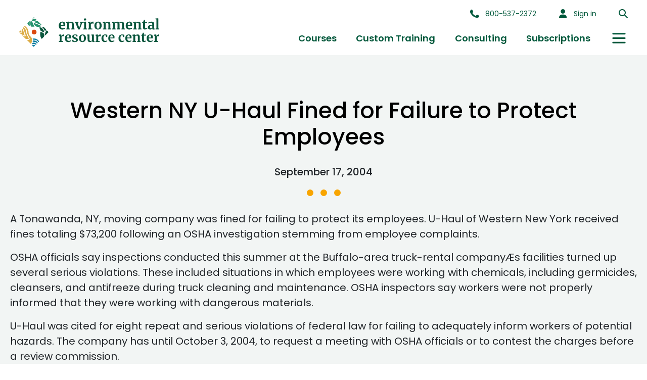

--- FILE ---
content_type: text/html; charset=UTF-8
request_url: https://ercweb.com/tips/show/western-ny-u-haul-fined-for-failure-to-protect-employees
body_size: 9490
content:
<!doctype html>
<html lang="en">
<head>
    <!-- Google Tag Manager -->
    <script>(function(w,d,s,l,i){w[l]=w[l]||[];w[l].push({'gtm.start':
                new Date().getTime(),event:'gtm.js'});var f=d.getElementsByTagName(s)[0],
            j=d.createElement(s),dl=l!='dataLayer'?'&l='+l:'';j.async=true;j.src=
            'https://www.googletagmanager.com/gtm.js?id='+i+dl;f.parentNode.insertBefore(j,f);
        })(window,document,'script','dataLayer','GTM-5MLLKGD');</script>
    <script>(function(w,d,s,l,i){w[l]=w[l]||[];w[l].push({'gtm.start':
    new Date().getTime(),event:'gtm.js'});var f=d.getElementsByTagName(s)[0],
    j=d.createElement(s),dl=l!='dataLayer'?'&l='+l:'';j.async=true;j.src=
    'https://www.googletagmanager.com/gtm.js?id='+i+dl;f.parentNode.insertBefore(j,f);
    })(window,document,'script','dataLayer','GTM-5S939L8L');</script>
    <!-- End Google Tag Manager -->
    <meta charset="UTF-8">
    <meta name="csrf-token" content="JV2ADf0hasYpLVxre4D6rOxqHPupf5msH3aA1j3n" />
    <meta name="viewport" content="width=device-width, initial-scale=1, maximum-scale=1">
    <meta name="google-site-verification" content="PmEX_mSCFxKRDbtxx34JhIUwm3MXLnbtCdSJaWfEONU" />
    <link rel="apple-touch-icon" sizes="57x57" href="/favicon/apple-icon-57x57.png">
    <link rel="apple-touch-icon" sizes="60x60" href="/favicon/apple-icon-60x60.png">
    <link rel="apple-touch-icon" sizes="72x72" href="/favicon/apple-icon-72x72.png">
    <link rel="apple-touch-icon" sizes="76x76" href="/favicon/apple-icon-76x76.png">
    <link rel="apple-touch-icon" sizes="114x114" href="/favicon/apple-icon-114x114.png">
    <link rel="apple-touch-icon" sizes="120x120" href="/favicon/apple-icon-120x120.png">
    <link rel="apple-touch-icon" sizes="144x144" href="/favicon/apple-icon-144x144.png">
    <link rel="apple-touch-icon" sizes="152x152" href="/favicon/apple-icon-152x152.png">
    <link rel="apple-touch-icon" sizes="180x180" href="/favicon/apple-icon-180x180.png">
    <link rel="icon" type="image/png" sizes="192x192"  href="/favicon/android-icon-192x192.png">
    <link rel="icon" type="image/png" sizes="32x32" href="/favicon/favicon-32x32.png">
    <link rel="icon" type="image/png" sizes="96x96" href="/favicon/favicon-96x96.png">
    <link rel="icon" type="image/png" sizes="16x16" href="/favicon/favicon-16x16.png">
    <link rel="manifest" href="/favicon/manifest.json">
    
    <meta name="msapplication-TileColor" content="#ffffff">
    <meta name="msapplication-TileImage" content="/favicon/ms-icon-144x144.png">
    <meta name="theme-color" content="#ffffff">
    <meta name="title" content="Environmental Consulting & Training | Environmental Resource Center">
    <meta name="description" content="Environmental Resource Center has been the leading supplier of environmental, safety, & transportation consulting and training since 1981. Call 800-537-2372!">
    <title>    Western NY U-Haul Fined for Failure to Protect Employees | Environmental Resource Center
</title>

        <link rel="preload" as="image" href="https://ercweb.com/img/redesign/main-banner-small.webp" fetchpriority="high" type="image/webp" />
    <link rel="preload" as="image" href="https://ercweb.com/img/redesign/main-banner.jpg" fetchpriority="high" type="image/jpeg" />
    <link rel="stylesheet" href="https://cdnjs.cloudflare.com/ajax/libs/font-awesome/4.7.0/css/font-awesome.min.css" media="print" onload="this.media='all'">
    <link rel="stylesheet" href="//cdnjs.cloudflare.com/ajax/libs/slick-carousel/1.8.1/slick.css" media="print" onload="this.media='all'">
    <link rel="stylesheet" href="//cdnjs.cloudflare.com/ajax/libs/slick-carousel/1.8.1/slick-theme.css" media="print" onload="this.media='all'">
    <link rel="stylesheet" href="https://cdn.datatables.net/1.13.6/css/jquery.dataTables.css" media="print" onload="this.media='all'">
    <link rel="stylesheet" href="https://cdn.jsdelivr.net/npm/bootstrap@4.0.0/dist/css/bootstrap.min.css" media="print" onload="this.media='all'">
    <link rel="stylesheet" href="https://code.jquery.com/ui/1.13.2/themes/base/jquery-ui.css" media="print" onload="this.media='all'">
    <link href="https://cdn.jsdelivr.net/npm/select2@4.1.0-rc.0/dist/css/select2.min.css" media="print" onload="this.media='all'">
    <link rel="stylesheet" href="https://cdnjs.cloudflare.com/ajax/libs/qtip2/3.0.3/jquery.qtip.css" media="print" onload="this.media='all'" integrity="sha512-+eoiXLTtw/fDauKv6qMjHuO5pCnqJLz83WWIEpCF+fCAoIkK4UNy04CtJbNZ73Oo/WeNom5FwKie4NVorKjomA==" crossorigin="anonymous" referrerpolicy="no-referrer">
    <link rel="preload" href="https://fonts.googleapis.com/css?family=Dancing+Script|Playfair+Display+SC&display=swap" as="style" type="text/css">
    <link href="https://fonts.googleapis.com/css?family=Dancing+Script|Playfair+Display+SC&display=swap" rel="stylesheet">
    <link rel="stylesheet" href="/css/main.css">

                <link rel="stylesheet" href="/css/redesign.min.css?v=1732821235">
        <script type="text/javascript">window.$crisp=[];window.CRISP_WEBSITE_ID="f2e7d86c-a2fa-44e1-a6ef-90860a7b4925";(function(){d=document;s=d.createElement("script");s.src="https://client.crisp.chat/l.js";s.async=1;d.getElementsByTagName("head")[0].appendChild(s);})();</script>
    
    <!-- Essential Libraries -->
    <script src="https://ercweb.com/vendor/common.js"></script>
    <script src="https://cdnjs.cloudflare.com/ajax/libs/jquery.inputmask/5.0.8/jquery.inputmask.min.js"></script>
    <script src="https://cdn.jsdelivr.net/npm/select2@4.1.0-rc.0/dist/js/select2.min.js"></script>
    
    <script src="https://ercweb.com/build/js/admin/angular-7685fc625a.js"></script>

    <script src="https://ercweb.com/build/js/admin/angular/app-7bf68a07d1.js"></script>


    <!-- MailerLite Universal -->
    <script>
        (function(w,d,e,u,f,l,n){w[f]=w[f]||function(){(w[f].q=w[f].q||[])
            .push(arguments);},l=d.createElement(e),l.async=1,l.src=u,
            n=d.getElementsByTagName(e)[0],n.parentNode.insertBefore(l,n);})
        (window,document,'script','https://assets.mailerlite.com/js/universal.js','ml');
        ml('account', '762399');
    </script>
    <!-- End MailerLite Universal -->
</head>

<body>
<!-- Google Tag Manager (noscript) -->
<noscript><iframe src="https://www.googletagmanager.com/ns.html?id=GTM-5MLLKGD"
                  height="0" width="0" style="display:none;visibility:hidden"></iframe></noscript>
<noscript><iframe src="https://www.googletagmanager.com/ns.html?id=GTM-5S939L8L"
                    height="0" width="0" style="display:none;visibility:hidden"></iframe></noscript>
<!-- End Google Tag Manager (noscript) -->


<div>
    <header class="main-header">
    <a href="/" class="main-header__logo">
        <img src="/img/redesign/main-logo.svg" alt="ERC Main Logo">
    </a>
    <nav class="main-navbar">
        <div class="main-navbar__burger" onclick="toggleMenu()">
            <img src="/img/redesign/icons/burger-menu.svg" class="main-navbar__burger-open" alt="Open Burger Menu">
            <img src="/img/redesign/icons/close.svg" class="main-navbar__burger-close" alt="Close Burger Menu">
        </div>
        <div class="main-navbar__top">
            <a href="tel:+8005372372" class="main-navbar__top-item main-navbar__top-icon-tel-wrapper">
                <img src="/img/redesign/icons/phone.svg" class="main-navbar__top-icon main-navbar__top-icon-tel" alt="Phone Icon">
                <span class="main-navbar__top-item-tel">800-537-2372</span>
            </a>
                            <a href="https://ercweb.com/login" class="main-navbar__top-item main-navbar__top-icon-login-wrapper">
                    <img src="/img/redesign/icons/person.svg" class="main-navbar__top-icon main-navbar__top-icon-login" alt="Person Icon">
                    <span class="main-navbar__top-item-login">
                            Sign in
                    </span>
                </a>
            
            
            <div style="cursor: pointer" id="header-search-button" class="main-navbar__top-item main-navbar__top-item-search">
                <img src="/img/redesign/icons/search.svg" class="main-navbar__top-icon" alt="Search Icon">
            </div>
        </div>
        <div class="main-navbar__menu-list">
            <div class="main-navbar__menu-list-wrap">
                <ul class="main-navbar__menu-list-profile-item">
                                            <li class="main-navbar__menu-item">
                            <a 
                                href="https://ercweb.com/login"
                            >
                                Sign in
                            </a>
                        </li>
                                    </ul>
                <ul class="main-navbar__menu-list-primary-items">
                    <li class="main-navbar__menu-item">
                        <a
                            href="https://ercweb.com/courses"
                            class=""
                        >
                            Courses
                        </a>
                    </li>
                    <li class="main-navbar__menu-item">
                        <a
                            href="https://ercweb.com/company-training"
                            class=""
                        >
                            Custom Training
                        </a>
                    </li>
                    <li class="main-navbar__menu-item">
                        <a
                            href="https://ercweb.com/consulting"
                            class=""
                        >
                            Consulting
                        </a>
                    </li>
					<li class="main-navbar__menu-item">
						<a
							href="https://ercweb.com/subscriptions"
							class=""
						>
							Subscriptions
						</a>
					</li>
                </ul>
				<ul class="main-navbar__menu-list-secondary-items">
                    <li class="main-navbar__menu-item">
                        <a
                            href="https://ercweb.com/faq"
                            class=""
                        >
                            FAQ
                        </a>
                    </li>
                    <li class="main-navbar__menu-item">
                        <a
                            href="https://ercweb.com/about-us"
                            class=""
                        >
                            About
                        </a>
                    </li>
                    
					                </ul>
                <div class="main-navbar__menu-list-burger" onclick="toggleDropdown()">
                    <img src="/img/redesign/icons/burger-menu.svg" class="main-navbar__menu-list-burger-open" alt="Open Burger Menu">
                    <img src="/img/redesign/icons/close.svg" class="main-navbar__menu-list-burger-close" alt="Close Burger Menu">
                </div>
                <div class="main-navbar__menu-list-dropdown">
                    <a href="https://ercweb.com/faq" class="main-navbar__menu-list-dropdown-item">FAQ</a>
                    <a href="https://ercweb.com/about-us" class="main-navbar__menu-list-dropdown-item">About</a>
                                    </div>
            </div>
            <a href="tel:+8005372372" class="main-navbar__menu-list-tel">
                <img src="/img/redesign/icons/phone.svg" class="main-navbar__top-icon" alt="Phone Icon">
                <span class="">800-537-2372</span>
            </a>
        </div>


    </nav>


</header>

<div class="modal fade searchCourseModal" id="searchCourseModal" tabindex="-1" role="modal" aria-labelledby="searchCourseModal" aria-hidden="true">
    <div class="modal-dialog" role="document">
        <div class="modal-content">
            <div class="modal-header panel-heading">
                <h5 class="modal-title" id="classModalLabel">Search Course</h5>
                <button type="button" class="modal-common__close" data-dismiss="modal" aria-label="Close">
                    <span aria-hidden="true"><img src="/img/redesign/icons/close-green.svg" alt="Close Button"></span>
                </button>
            </div>
            <div class="modal-body" style="display: flex; align-items: center; gap: 5px">
                <input id="searchCourseInput" style="width: 100%" className="mdl-textfield__input" />
                <button id="searchCourseButton" class="btn">Search</button>
            </div>
        </div>
    </div>
</div>
<style>
/* Popup container */
#exitPopup {
    display: none;
    position: fixed;
    top: 0;
    left: 0;
    width: 100%;
    height: 100%;
    background-color: rgba(0, 0, 0, 0.5);
    z-index: 1000;
}

/* Popup content */
#popupContent {
    position: absolute;
    top: 50%;
    left: 50%;
    transform: translate(-50%, -50%);
    background-color: #fff;
    padding: 20px;
    box-shadow: 0 0 10px rgba(0, 0, 0, 0.3);
    text-align: center;
    width: 90%;
    max-width: 600px;
}

/* Popup title */
#popupContent h2 {
    font-family: 'Merriweather', serif;
    color: #00583b;
    font-weight: 600;
}

/* Close button */
#closePopup {
    position: absolute;
    top: 10px;
    right: 10px;
    cursor: pointer;
    background: none;
    border: none;
    font-size: 16px;
}

/* Input field */
#emailField {
    width: 100%;
    padding: 10px;
    margin: 10px 0;
    border: 1px solid #ccc;
    border-radius: 5px;
}

/* Submit button */
#submitEmail {
    padding: 10px 20px;
    background-color: #00583b;
    color: #fff;
    border: none;
    border-radius: 5px;
    cursor: pointer;
    width: 100%;
}

#submitEmail:hover {
    background-color: #0056b3;
}

/* Message styles */
#message {
    margin-top: 10px;
    font-size: 14px;
    font-weight: bold;
}

.success {
    color: green;
}

.error {
    color: red;
}
</style>

<!-- Create Exit Popup - Lead Capturing -->
<div id="exitPopup">
    <div id="popupContent">
        <button id="closePopup">&times;</button>
        <h2>Stay Informed with Environmental Resource Center</h2>
        <p>Join our mailing list to receive updates on regulatory changes, training sessions, and expert insights.</p>
        <input type="email" id="emailField" placeholder="Enter your email" required>
        <br>
        <button id="submitEmail">Subscribe</button>
        <p id="message"></p>
    </div>
</div>

<script>
  const MAX_POPUPS_PER_WEEK = 3;
  const EXCLUDED_PATHS = ["/shopping-cart", "/checkout", "/success-checkout"];

  function getMondayOfCurrentWeek() {
    let d = new Date();
    let day = d.getDay();
    let diff = d.getDate() - day + (day === 0 ? -6 : 1);
    d.setDate(diff);
    d.setHours(0, 0, 0, 0);
    return d.getTime();
  }

  function getPopupStats() {
    let popupStats = JSON.parse(localStorage.getItem("popupStats")) || { count: 0, lastReset: 0 };
    let currentMonday = getMondayOfCurrentWeek();
    if (popupStats.lastReset < currentMonday) {
      popupStats = { count: 0, lastReset: currentMonday };
    }
    return popupStats;
  }

  function incrementPopupCount() {
    let popupStats = getPopupStats();
    popupStats.count += 1;
    localStorage.setItem("popupStats", JSON.stringify(popupStats));
  }

  function shouldShowPopup() {
    let popupStats = getPopupStats();
    let currentPath = window.location.pathname;
    if (EXCLUDED_PATHS.includes(currentPath)) {
      return false;
    }
    if (popupStats.count >= MAX_POPUPS_PER_WEEK) {
      return false;
    }
    let pageKey = "popupShown_" + currentPath;
    if (sessionStorage.getItem(pageKey)) {
      return false;
    }
    return true;
  }

  function showExitPopup() {
    if (shouldShowPopup()) {
      document.getElementById("exitPopup").style.display = "block";
      let pageKey = "popupShown_" + window.location.pathname;
      sessionStorage.setItem(pageKey, "true");
      incrementPopupCount();
    }
  }

  function hideExitPopup() {
    document.getElementById("exitPopup").style.display = "none";

    // Reset message
    document.getElementById("message").textContent = "";
  }

  document.addEventListener("mouseout", function (e) {
    if (e.clientY < 50) {
      showExitPopup();
    }
  });

  document.getElementById("closePopup").addEventListener("click", hideExitPopup);

  const ZAPIER_API_URL = "https://hooks.zapier.com/hooks/catch/9159215/2q86o3t/";
    document.getElementById("submitEmail").addEventListener("click", async function () {
        var email = document.getElementById("emailField").value;
        var messageElement = document.getElementById("message");

        if (email) {
            try {
                const response = await fetch(ZAPIER_API_URL, {
                    method: "POST",
                    mode: "no-cors",
                    body: JSON.stringify({ email: email }),
                });
                
                messageElement.textContent = "Thank you for subscribing!";
                messageElement.className = "success";
                document.getElementById("emailField").value = "";
                // setTimeout(hideExitPopup, 2000); // Hide popup after 2 seconds
            } catch (error) {
                console.error("Error submitting to Zapier:", error);
                messageElement.textContent = "There was an error. Please try again.";
                messageElement.className = "error";
            }
        } else {
            messageElement.textContent = "Please enter a valid email address.";
            messageElement.className = "error";
        }
    });
</script>


<script type="text/javascript" type="module">
    function toggleMenu() {
        const header = document.querySelector(".main-header");
        const closeIcon= document.querySelector(".main-navbar__burger-close");
        const menuIcon = document.querySelector(".main-navbar__burger-open");
        const body = document.querySelector("body");
        const submenu = document.querySelector(".show-submenu");

        if (header.classList.contains("show-menu")) {
            toggleSubmenu($(submenu));
            header.classList.remove("show-menu");
            closeIcon.style.display = "none";
            menuIcon.style.display = "block";
            body.style.overflowY = "auto"
        } else {
            header.classList.add("show-menu");
            closeIcon.style.display = "block";
            menuIcon.style.display = "none";
            body.style.overflowY = "hidden"
        }
    }

    function toggleSubmenu(submenuTitle) {
        if (!submenuTitle) {
            return;
        }

        const submenu = submenuTitle.parent();

        if (submenu.hasClass('show-submenu')) {
            submenu.removeClass('show-submenu');

            submenu.css('marginTop', '0px');
        } else {
            const openSubmenu = $('.show-submenu');

            if (openSubmenu !== null) {
                openSubmenu.removeClass('show-submenu');
                openSubmenu.css('marginTop', '0px');
            }

            submenu.addClass('show-submenu');
            
            if ($(window).height() >= 440) {
                submenu.css('marginTop', submenu.children('.main-navbar__dropdown-submenu-content').height() + 'px');
            }
        }
    }
        
    function toggleDropdown() {
        document.querySelector('.main-navbar__menu-list-dropdown').classList.toggle('show');
    }

    (function($) {
        $(document).ready(function() {
            window.onclick = function(event) {
                // Check if the click target is outside the hamburger menu and dropdown menu
                if (!event.target.closest('.main-navbar__menu-list-burger') && !event.target.closest('.main-navbar__menu-list-dropdown')) {
                    document.querySelector('.main-navbar__menu-list-dropdown').classList.remove('show');
                }
            };

            $('#searchCourseModal').on('click', function(e) {
                if(!e.target.closest('.modal-content')) {
                    $('.modal-backdrop').removeClass('show');
                    $('.searchCourseModal').removeClass('show');
                }
            });

            $('.modal-common__close').on('click', function(e) {
                $('.modal-backdrop').removeClass('show');
                $('.searchCourseModal').removeClass('show');
            });

            $('#header-search-button').on('click', function(e) {
                $('#searchCourseModal').modal('show');
                $('.searchCourseModal').addClass('show');
                $('.modal-backdrop').addClass('show');
            })

            $('#searchCourseButton').on('click', function(e) {
                const searchInput = $('#searchCourseInput')

                window.location = `/courses?category=&searchq=${searchCourseInput.value}`
            })

            $('.main-navbar__dropdown-submenu-title').on('click', function(e) {
                toggleSubmenu($(this));
            })
        })
    })(jQuery);
</script>

    <div id="main">
        
    <section class="main profile-page-pattern__wrapper">
        <div class="profile-page-pattern separate-article-page">
            <h1 class="additional-page-title">Western NY U-Haul Fined for Failure to Protect Employees</h1>
            <div class="text-center lead date">
                <span>September 17, 2004</span>
            </div>
            <div class="three-dots-el">
    <span class="three-dots-el__item"></span>
    <span class="three-dots-el__item"></span>
    <span class="three-dots-el__item"></span>
</div>

            <div class="dynamic-page-content">
                <p>A Tonawanda, NY, moving company was fined for failing to protect its employees.  U-Haul of Western New York received fines totaling $73,200 following an OSHA investigation stemming from employee complaints.</p>  

<p>OSHA officials say inspections conducted this summer at the Buffalo-area truck-rental companyÆs facilities turned up several serious violations.  These included situations in which employees were working with chemicals, including germicides, cleansers, and antifreeze during truck cleaning and maintenance.   OSHA inspectors say workers were not properly informed that they were working with dangerous materials.</p>

<p>U-Haul was cited for eight repeat and serious violations of federal law for failing to adequately inform workers of potential hazards.  The company has until October 3, 2004, to request a meeting with OSHA officials or to contest the charges before a review commission.</p><br><br><br><h2>Final Rule Published on Fire Protection for Shipyard Employment</h2><p>A new rule announced by OSHA affords the same level of protection against fire hazards to shipyard workers as is enjoyed by employees in other industries.</p>

<p>The Fire Protection in Shipyard Employment final rule was developed through the negotiated rulemaking process and will provide increased protection from fire hazards for nearly 100,000 workers in the shipbuilding, ship repair and ship breaking industries.</p>

<p>Scheduled to be published in tomorrow's Federal Register, the final rule incorporates 19 consensus standards from the National Fire Protection Association (NFPA).  It includes relevant information from other sources, including OSHA's general industry standard on fire protection, as well as procedures from the U.S. Navy and U.S. Coast Guard.</p>

<p>The standard requires a written fire watch policy and also discontinues the practice of allowing workers who perform hot work such as welding, cutting, or grinding to act as their own fire watch. The rule also affords employers flexibility by allowing them to rely on a combination of fire response organizations (e.g., internal, external, or both) rather than requiring them to establish internal fire brigades.</p>

<p>The new standard will impact approximately 700 employers, and covers all fire response provided by the employers' workers, whether part of a fire brigade, shipyard fire department, or designated by the employer.  OSHA is also requiring the 26 states and territories with their own OSHA-approved state plans for revision of standards regulating means of egress, emergency action plans, and fire prevention plans in accordance with the final rule.</p><br><br><br><h2>Top 10 Violations Reported by OSHA, NSC</h2><p>The Occupational Safety and Health Administration (OSHA) and the National Safety Council (NSC) recently listed the Top 10 Violations.  The announcement, made at the 92nd Annual Congress and Expo in New Orleans, LA, reflects data collected through the end of June, 2004, with a final compilation encompassing the entire year due in December.  At present, the violations are as follows:</p>
<ul> 
<li>1. Scaffolding-General Requirements (6,587 violations) </li>
<li>2Hazard Communication (5,382 violations) </li>
<li>3Fall Protection-General Requirements (4,091 violations) </li>
<li>4Lockout/Tagout (3,312 violations) </li>
<li>5Respiratory Protection (3,033 violations) </li>
<li>6Electrical-Wiring Methods, Components, and Equipment for General Use (2,465 violations) </li>
<li>7Machine Guarding-General Requirements (2,441 violations) </li>
<li>8Powered Industrial Trucks (2,298 violations) </li>
<li>9Mechanical Power Transmission Apparatus (1,777 violations) </li>
<li>10Electrical-General Requirements (1,770 violations). </li>
</ul>
<p>It was noted that, while there had been no significant increase in the number of violations, there also had not been a noticeable decrease.</p><br><br><br><h2>OSHA Fines Result From Employee Lock-in Complaint</h2><p>A Mobile, AL, Winn Dixie supermarket was fined $74,000 following an OSHA inspection.  The inspection was the result of a complaint alleging that employees working the night shift at the store were locked in the building with no means of exit, resulting in delayed medical assistance to one employee.</p>
<p>The agency issued one alleged willful citation to the company, saying the supermarket failed to provide night-shift employees with an emergency exit. According to OSHA, three emergency exit doors were chained, locked, or barred with a steel rod during a two-week period in January.  A willful citation is issued due to an employer showing intentional disregard of, or plain indifference to, OSHA regulation requirements.  The citation carries a proposed penalty of $55,000.</p>
<p>OSHA also issued one alleged repeat citation to Winn Dixie, saying the store failed keep exit routes unobstructed by material or equipment.  A repeat citation is issued when an employer has been cited previously for a substantially similar condition and the citation has become a final order of the independent Occupational Safety and Health Commission.  It carries a proposed penalty of $12,500.</p>  
<p>Winn Dixie may contest the OSHA citations and proposed penalties before the Occupational Safety and Health Review Commission before September 25, 2004.</p>
            </div>
        </div>
    </section>
    <div class="get-started-block">
    <h2>Discover More</h2>
    <div class="get-started-block__cards">
        <div class="get-started-block__card">
		    <a href="https://ercweb.com/resources/what-courses-do-i-need">
				<img src="https://ercweb.com/img/redesign/get-started-block-pic-1.jpg" alt="On-site & Custom Training">
                <h3>Where Do I Start?</h3>
                <p>If you don’t know, we’ll help.</p>
            </a>
        </div>
        <div class="get-started-block__card">
		    <a href="https://ercweb.com/articles">
				<img src="https://ercweb.com/img/redesign/get-started-block-pic-2.jpg" alt="Articles">
                <h3>Articles</h3>
                <p>Guaranteed Get Smarter</p>
            </a>
        </div>
        <div class="get-started-block__card">
		    <a href="https://ercweb.com/compliance-calendar">
				<img src="https://ercweb.com/img/redesign/get-started-block-pic-3.png" alt="Compliance Calendar Cover">
                <h3>Compliance Calendar</h3>
                <p>Stay up to date.</p>
            </a>
        </div>
    </div>
</div>    </div>
    
    <footer class="main-footer">
    <div class="main-footer__main">
        <div class="main-footer__section">
            <div class="main-footer__logo">
                <img src="https://ercweb.com/img/redesign/main-logo-white.svg" class="" alt="ERC Main Logo White">
            </div>
        </div>
        <div class="main-footer__section">
            <h3>Contact</h3>
            <p>
                101 Center Pointe Drive<br>
                Cary, North Carolina 27513-5706<br>
                <a href="tel:800-537-2372" class="main-footer__tel">800-537-2372</a>
            </p>
        </div>
        <div class="main-footer__section">
            <h3>Courses</h3>
            <ul>
                <li><a href="https://ercweb.com/courses">Course List</a></li>
                <li><a href="https://ercweb.com/courses?category=hazardous-waste-management">Hazardous Waste Management</a></li>
                <li><a href="https://ercweb.com/courses?category=hazardous-waste-transportation">Hazardous Materials Training</a></li>
                <li><a href="https://ercweb.com/courses?category=environmental">Environmental</a></li>
                <li><a href="https://ercweb.com/courses?category=safety">Safety</a></li>
            </ul>
        </div>
        <div class="main-footer__section">
            <h3>About</h3>
            <ul>
                <li><a href="https://ercweb.com/about-us">Company</a></li>
                <li><a href="https://ercweb.com/about-us/team">Company Team</a></li>
            </ul>
            <h3>Resources</h3>
            <ul>
                <li><a href="https://ercweb.com/resources/what-courses-do-i-need">What Course Do I Need?</a></li>
                <li><a href="https://ercweb.com/articles">Articles</a></li>
                <li><a href="https://ercweb.com/links">Helpful Links</a></li>
                <li><a href="https://ercweb.com/compliance-calendar">Compliance Calendar</a></li>
                <li><a href="https://ercweb.com/products">Products</a></li>
            </ul>
        </div>
        <div class="main-footer__section main-footer__newsletter">
            <h3>Join The Newsletter</h3>
            <p>Signup for our Weekly Environmental and Safety Tip Newsletter.</p>
            
            <form action="https://assets.mailerlite.com/jsonp/762399/forms/112622346563487527/subscribe" method="post" target="_blank">
                <input type="email" name="fields[email]" placeholder="Email Address" required>
                <button type="submit">Subscribe</button>
                <input type="hidden" name="ml-submit" value="1">
                <input type="hidden" name="anticsrf" value="true">
            </form>
        </div>
    </div>
    <div class="main-footer__links">
        <a href="https://ercweb.com/files/ERC_Privacy_Policy.pdf" target="_blank">Privacy Policy</a> | 
        <a href="https://ercweb.com/files/ERC_Terms_and_Conditions.pdf" target="_blank">Terms & Conditions</a>
    </ul>
</footer></div>

<script type="text/javascript" src="//cdnjs.cloudflare.com/ajax/libs/slick-carousel/1.8.1/slick.min.js"></script>
<script src="https://cdn.datatables.net/1.13.6/js/jquery.dataTables.js"></script>
<script src="https://cdn.jsdelivr.net/npm/popper.js@1.12.9/dist/umd/popper.min.js" integrity="sha384-ApNbgh9B+Y1QKtv3Rn7W3mgPxhU9K/ScQsAP7hUibX39j7fakFPskvXusvfa0b4Q" crossorigin="anonymous"></script>
<script src="https://cdn.jsdelivr.net/npm/bootstrap@4.0.0/dist/js/bootstrap.min.js"></script>
    <script src="https://cdnjs.cloudflare.com/ajax/libs/underscore.js/1.7.0/underscore-min.js"></script>
<script src="https://cdnjs.cloudflare.com/ajax/libs/qtip2/3.0.3/jquery.qtip.min.js" integrity="sha512-BxJRFdTKV85fhFUw+olPr0B+UEzk8FTLxRB7dAdhoQ7SXmwMECj1I4BlSmZfeoSfy0OVA8xFLTDyObu3Nv1FoQ==" crossorigin="anonymous" referrerpolicy="no-referrer"></script>
<script src="https://cdn.jsdelivr.net/npm/icheck@1.0.2/icheck.min.js"></script>
<script src="https://ercweb.com/build/js/frontend/frontend-f3c86a61ce.js"></script>

<script>
    $.ajaxSetup({
        headers: {
            'X-CSRF-TOKEN': $('meta[name="csrf-token"]').attr('content')
        }
    });

    $(document).ready(function ($) {
        $('.dropdown-item-el__title').click(function () {
            console.log(this)
            $(this).next('.dropdown-item-el__content').toggle()
            $(this).toggleClass("open")
        })
    });

    function closeBanner() {
        const banner = document.querySelector('.discount-banner');
        if (banner) {
            banner.classList.add('hidden');
            document.body.classList.add('banner-hidden');
            // Store in sessionStorage to remember only for this session (resets on page reload)
            sessionStorage.setItem('discountBannerClosed', 'true');
        }
    }

    // Check if user previously closed the banner - run immediately to prevent flash
    (function() {
        const banner = document.querySelector('#discount-banner');
        if (banner) {
            if (sessionStorage.getItem('discountBannerClosed') === 'true') {
                banner.classList.add('hidden');
                document.body.classList.add('banner-hidden');
            } else {
                banner.style.display = 'block';
            }
        }
    })();

    // Also check on DOMContentLoaded as backup
    document.addEventListener('DOMContentLoaded', function() {
        const banner = document.querySelector('#discount-banner');
        if (banner && sessionStorage.getItem('discountBannerClosed') !== 'true') {
            banner.style.display = 'block';
        }
    });
</script>
    

    <script>
        (function($) {

            $('.news').slick({
                dots: true,
                slidesToShow: 3,
                slidesToScroll: 3,
                responsive: [
                    {
                        breakpoint: 1024,
                        settings: {
                            slidesToShow: 2,
                            slidesToScroll: 2,
                            arrows: false,
                        }
                    },
                    {
                        breakpoint: 768,
                        settings: {
                            slidesToShow: 2,
                            slidesToScroll: 2,
                            arrows: false,
                        }
                    },
                    {
                        breakpoint: 480,
                        settings: {
                            slidesToShow: 1,
                            slidesToScroll: 1,
                            arrows: false,
                        }
                    }]
            });
        })(jQuery)
    </script>
</body>
</html>














--- FILE ---
content_type: text/css
request_url: https://ercweb.com/css/main.css
body_size: 165
content:
.form-dropdown {
    width: 100%;
    font-size: 16px;
    max-width: 568px;
    background: url("data:image/svg+xml;charset=UTF-8,%3csvg xmlns='http://www.w3.org/2000/svg' viewBox='0 0 10 6'%3e%3cpath d='M0 0l5 6 5-6z' fill='%23999'/%3e%3c/svg%3e") no-repeat right 10px center;
    background-size: 10px 6px;
    background-color: #fff;
    appearance: none; 
    color: #000;
}


--- FILE ---
content_type: text/css
request_url: https://ercweb.com/css/redesign.min.css?v=1732821235
body_size: 32794
content:
@import url(https://fonts.googleapis.com/css2?family=Merriweather:ital,wght@0,700;1,400;1,700&family=Poppins:ital,wght@0,400;0,500;0,600;0,700;0,800;1,400;1,500&display=swap);*,:after,:before{box-sizing:border-box}a,a:hover{text-decoration:none}a,a:active,mark{color:inherit}*,.footer-subscription-form.ml-embedded #mlb2-12200547.ml-form-embedContainer .ml-form-embedWrapper .ml-form-embedBody,.footer-subscription-form.ml-embedded #mlb2-12200547.ml-form-embedContainer .ml-form-embedWrapper .ml-form-successBody,.footer-subscription-form.ml-embedded .ml-form-formContent.horozintalForm .ml-form-horizontalRow .horizontal-fields,.main-subscription-form.ml-embedded #mlb2-12200547.ml-form-embedContainer .ml-form-embedWrapper .ml-form-embedBody,.main-subscription-form.ml-embedded #mlb2-12200547.ml-form-embedContainer .ml-form-embedWrapper .ml-form-successBody,.main-subscription-form.ml-embedded .ml-form-formContent.horozintalForm .ml-form-horizontalRow .horizontal-fields,button{padding:0}body,input{font-family:Poppins,sans-serif}.latest-articles-block .courses-item-preview,body,html{height:100%}*{margin:0}:focus,button:focus,input:focus,textarea:focus{outline:0}body{min-width:320px;font-weight:400}li{list-style:none}img{max-width:100%}mark{background:0 0}fieldset{border:none}html{scroll-behavior:smooth}body ::selection{background:#00583b;color:#fff}.btn-green,.two-column-block.two-column-block-green .two-column-block__content,a.btn-green{background-color:#00966c}.block-title,.txt-italic,i{font-family:Merriweather,serif;font-weight:700}input:autofill{transition:background-color 600000s,color 600000s}input:-webkit-autofill,input:-webkit-autofill:focus{transition:background-color 600000s,color 600000s}input:-internal-autofill-selected{transition:background-color 600000s,color 600000s}input::-webkit-inner-spin-button,input::-webkit-outer-spin-button{-webkit-appearance:none;margin:0}input[type=number]{-moz-appearance:textfield}.block-title{font-size:48px}.block-subtitle,.courses-item-preview.article-item .courses-item-preview__title{font-size:22px}.txt-italic,i{font-style:italic}.border-btn,.btn-green,a.btn-green{position:relative;display:flex;align-items:center;font-family:Poppins,sans-serif;font-weight:600;cursor:pointer}.btn-green,a.btn-green{padding:8px 32px;color:#fff;justify-content:center;font-size:25px;transition:.25s;border:none}.btn-green:after,.btn-green:before,.main-subscription-form.ml-embedded #mlb2-12200547 .ml-mobileButton-horizontal button:after,.main-subscription-form.ml-embedded #mlb2-12200547 .ml-mobileButton-horizontal button:before,.main-subscription-form.ml-embedded #mlb2-12200547.ml-form-embedContainer .ml-form-embedWrapper .ml-form-embedBody .ml-form-horizontalRow button:after,.main-subscription-form.ml-embedded #mlb2-12200547.ml-form-embedContainer .ml-form-embedWrapper .ml-form-embedBody .ml-form-horizontalRow button:before,a.btn-green:after,a.btn-green:before{position:absolute;width:0;height:0;border:3px solid transparent;content:''}.btn-green:before,.main-subscription-form.ml-embedded #mlb2-12200547 .ml-mobileButton-horizontal button:before,.main-subscription-form.ml-embedded #mlb2-12200547.ml-form-embedContainer .ml-form-embedWrapper .ml-form-embedBody .ml-form-horizontalRow button:before,a.btn-green:before{top:0;left:0;right:0}.btn-green:after,.main-subscription-form.ml-embedded #mlb2-12200547 .ml-mobileButton-horizontal button:after,.main-subscription-form.ml-embedded #mlb2-12200547.ml-form-embedContainer .ml-form-embedWrapper .ml-form-embedBody .ml-form-horizontalRow button:after,a.btn-green:after{bottom:0;right:0;top:0;left:0}.btn-green:disabled,a.btn-green:disabled{background-color:rgba(112,112,112,.3);cursor:default}.btn-green__danger,a.btn-green__danger{background-color:#db470f}.btn-green__attention,a.btn-green__attention{background-color:#eda800}.border-btn{padding:5px 32px;font-size:25px;justify-content:center;text-align:center;color:#005a39;border:3px solid #005a39;background-color:transparent;transition:.4s}.border-btn:disabled{color:#707070;border-color:#707070}.border-btn-white{color:#fff;border-color:#fff}.border-btn-white a,.border-btn-white-new:hover,.footer-subscription-form.ml-embedded #mlb2-12200547.ml-form-embedContainer .ml-form-embedWrapper .ml-form-embedBody .ml-form-embedContent h4,.footer-subscription-form.ml-embedded #mlb2-12200547.ml-form-embedContainer .ml-form-embedWrapper .ml-form-successBody .ml-form-successContent h4,.two-column-block.two-column-block-green .two-column-block__title,.two-column-block.two-column-block-green .two-column-block__txt-italic{color:#fff}.border-btn-grey{color:rgba(112,112,112,.9);border-color:rgba(112,112,112,.9)}.border-btn-orange{color:#db470f;border-color:#db470f}.border-btn-new,.border-btn-white-new{padding:15px 40px 16px;background-color:transparent;font-size:1em;font-weight:600;cursor:pointer;outline:0;overflow:hidden;transition:border-color .6s,color .4s;font-family:Poppins,sans-serif!important;position:relative}.border-btn-new{color:#00583b;border:2px solid #005a39}.border-btn-new::after,.border-btn-white-new::after{content:'';position:absolute;top:0;left:-100%;width:100%;height:100%;background:linear-gradient(90deg,rgba(255,255,255,.5) 25%,#fff 50%,rgba(255,255,255,.5) 75%);transition:left .6s}.border-btn-new:hover{color:#fff;background:#00966c;border-color:#00966c}.border-btn-new:hover::after,.border-btn-white-new:hover::after,.popular-courses-block .border-btn-new:hover::after{left:100%}.border-btn-white-new{color:#fff;border:2px solid #fff}.cart-item-common.admin-cart .price,.cart-item-common.class-registration .cart-item-common__content .price,.form-group__row,.main-header .main-navbar__menu-list,.three-dots-el{display:flex;align-items:center}.three-dots-el__item{display:block;width:13px;height:13px;margin-right:14px;background-color:#f8a500;border-radius:50%}.three-dots-el__item:last-child{margin-right:0}.two-column-block{display:flex;font-size:0;color:#000;font-weight:400}.two-column-block.two-column-block-green{font-weight:500;color:#fff}.courses-item-preview.article-item,.two-column-block.two-column-block-green .three-dots-el__item,div.ei,input.ei{background-color:#fff}.qtip .qtip-titlebar,.two-column-block.two-column-block-green .two-column-block__content .txt-italic{font-weight:700}.two-column-block.two-column-block-green .two-column-block__content-column:first-child{padding-right:25px;border-color:#fff}.two-column-block.two-column-block-green .two-column-block__txt-el{line-height:142%}.two-column-block__image{height:100%;object-fit:cover}.two-column-block__image-wrapper{max-width:33.6%}@media (max-width:1850px){.two-column-block__image-wrapper{max-width:30%}}.two-column-block__content{position:relative;display:flex;flex:1 0 0;padding:15px;font-size:25px;background-color:rgba(219,227,222,.75)}.two-column-block__content-column{width:50%}.two-column-block__content-column:first-child{padding-right:32px;border-right:3px solid #005c36}@media (max-width:700px){.two-column-block.two-column-block-green .two-column-block__content-column:first-child{padding-right:0}.two-column-block.two-column-block-green .two-column-block__content-column:first-child:after{background-color:#fff}.two-column-block__content-column:first-child:after{display:block;height:2px;width:150px;margin:25px auto;content:'';background-color:#005c36;border-radius:5px}}@media (max-width:900px){.two-column-block__content-column:first-child{border-width:2px}}.two-column-block__content-column:last-child{padding-left:41px}.two-column-block__content .txt-italic{font-weight:400;word-spacing:-1px}.leaf-dark-pattern:after,.leaf-dark-pattern:before,.leaf-light-pattern:after,.leaf-light-pattern:before{display:block;background-size:contain;background-repeat:no-repeat;content:''}@media (max-width:1600px){.border-btn{font-size:22px;padding:8px 35px}.two-column-block__content-column:first-child{padding-right:30px}.two-column-block__content-column:last-child{padding-left:30px}.two-column-block__content{padding:6vw 4vw 12vw;font-size:20px}}@media (max-width:900px){.two-column-block__content{font-size:19px}}@media (max-width:700px){.two-column-block__content-column:first-child{padding-right:0;border-right:none}.two-column-block__content-column:last-child{padding-left:0}.two-column-block__content-column{width:100%}.two-column-block__content{display:block;padding:6vw 5vw 12vw}.two-column-block__title br{display:none}}.two-column-block__title{display:block;padding-bottom:40px;font-family:Merriweather,serif;font-weight:700;word-spacing:5px;color:#005c36}@media (min-width:1601px) and (max-width:1850px){.two-column-block__title{font-size:57px}}span.ei_invalid,span.ei_valid{display:inline-block!important}.cart-item-common.order-adjustments-checkout .item,.state-handouts-page .states,.two-column-block .three-dots-el{margin-bottom:40px}.two-column-block__txt-el{display:block;line-height:158%}.save-contact-modal .found-match-container p mark,.two-column-block__txt-el-bold{font-weight:600}.checkout-page .main-order-summary .cart-item-common__content,.two-column-block__txt-el-padding{padding-bottom:30px}.leaf-dark-pattern,.leaf-light-pattern{position:relative;padding:5vw;overflow:hidden}.two-column-block__txt-italic{font-family:Merriweather,serif;font-style:italic;font-size:28px;word-spacing:-1px;line-height:148%;font-weight:400;color:#005c36}@media (max-width:1600px){.two-column-block__txt-el-padding{padding-bottom:20px}.two-column-block__txt-italic{font-size:23px}}@media (max-width:900px){.two-column-block__txt-italic{font-size:22px}}.two-column-block__txt-bold{font-weight:700;line-height:146%}.two-column-block .border-btn{margin-top:50px}.two-column-block .border-btn-second{margin-top:22px}.slick-arrow-styles .slick-next,.slick-arrow-styles .slick-prev{width:50px;height:50px;z-index:1;transition:.1s}.slick-arrow-styles .slick-next:before,.slick-arrow-styles .slick-prev:before{display:block;width:40px;height:40px;content:'';background-size:contain;opacity:1}.slick-arrow-styles .slick-prev:before{background-image:url("/img/redesign/icons/prev.png")}.slick-arrow-styles .slick-next:before{background-image:url("/img/redesign/icons/next.png")}.slick-arrow-styles .slick-disabled{opacity:.3;cursor:default}.leaf-light-pattern{color:#00583b;background-color:rgba(219,227,222,.75)}.leaf-light-pattern:before{position:absolute;left:-1px;top:9px;width:285px;height:216px;background-image:url("/img/redesign/leaf-white-left.svg")}.leaf-light-pattern:after{position:absolute;right:0;bottom:5px;width:394px;height:199px;background-image:url("/img/redesign/leaf-white-right.svg")}.leaf-dark-pattern{background-color:#009969}.leaf-dark-pattern:before{position:absolute;left:8px;top:8px;width:393px;height:200px;background-image:url("/img/redesign/leaf-green-left.svg");transform:rotate(180deg)}.leaf-dark-pattern:after{position:absolute;right:5px;bottom:12px;width:278px;height:223px;background-image:url("/img/redesign/leaf-green-right.svg");transform:rotate(180deg)}.form-input{height:65px;width:100%;padding:0 20px;border:none;font-family:Poppins,sans-serif;font-size:22px;border-radius:4px}.form-input__label{display:block;padding-bottom:10px;margin-bottom:0;color:#00583b;font-size:22px}.form-input__label .required,.form-input__label mark{color:#db470f}.form-input__border,.form-textarea__border{border:1px solid #00583b}.form-input:disabled{background-color:rgba(112,112,112,.2)}.form-input::placeholder{font-family:Poppins,sans-serif;opacity:.6;color:#000;font-weight:400}@media (max-width:1600px){.form-input{height:60px;font-size:22px}}.form-textarea{height:367px;width:100%;padding:14px 20px;resize:none;border:none;font-family:Poppins,sans-serif;font-size:22px;border-radius:4px}.select2.select2-container--disabled .form-input-select.select2-selection--single,.styled-checkbox__box{border:1px solid #707070}.form-textarea::placeholder{font-family:Poppins,sans-serif;opacity:.6;color:#000;font-weight:400}.btn-primary:focus,.btn-primary:not(:disabled):not(.disabled).active:focus,.btn-primary:not(:disabled):not(.disabled):active:focus,.form-textarea__border:focus{box-shadow:none}.form-textarea__small{height:100px;padding:16px;border:1px solid #00583b;font-size:16px}@media (max-width:1600px){.form-textarea{height:263px;font-size:22px}}.select2.select2-container--disabled .form-input-select.select2-selection--single .select2-selection__placeholder,.select2.select2-container--disabled .form-input-select.select2-selection--single .select2-selection__rendered{color:#707070}.select2.select2-container--disabled .form-input-select.select2-selection--single .select2-selection__arrow b{filter:grayscale(1)}.checkout-page .select2-container,.login-page .select2,.select2 .form-input-select,.user-edit-profile .select2{width:100%}.select2 .form-input-select.select2-selection--single{display:flex;align-items:center;height:65px;border-radius:4px;border:1px solid #00583b}.select2 .form-input-select.select2-selection--single .select2-selection__placeholder,.select2 .form-input-select.select2-selection--single .select2-selection__rendered{font-size:22px;line-height:normal;color:#000;font-weight:400}.select2 .form-input-select.select2-selection--single .select2-selection__rendered{padding-left:20px;padding-right:46px}.select2 .form-input-select.select2-selection--single .select2-selection__arrow{display:block;top:50%;right:18px;width:18px;height:11px;transform:translateY(-50%)}.select2 .form-input-select.select2-selection--single .select2-selection__arrow b{position:static;display:block;width:100%;height:100%;transform:rotate(180deg);content:'';background-image:url("/img/redesign/icons/caret-up-green.svg");background-size:contain;background-repeat:no-repeat;transition:transform .2s;border:none}.select2.select2-container--open .form-input-select .select2-selection__arrow b{transform:rotate(0)}.course-type-select__dropdown.select2-dropdown,.form-input-select__dropdown.select2-dropdown{border:none;box-shadow:0 5px 22px rgba(0,0,0,.35)}.form-input-select__dropdown.select2-dropdown .select2-results>.select2-results__options{max-height:350px}.form-input-select__dropdown.select2-dropdown .select2-results__option{padding:14px 20px;font-size:21px}.form-input-select__dropdown.select2-dropdown .select2-results__option.select2-results__option--highlighted.select2-results__option--selectable{color:#000;background-color:rgba(219,227,222,.4)}.form-input-select__dropdown.select2-dropdown .select2-results__option.select2-results__option--highlighted.select2-results__option--selectable.select2-results__option--selected,.form-input-select__dropdown.select2-dropdown .select2-results__option.select2-results__option--selected{background-color:#00583b;color:#fff}.form-input-select__dropdown.select2-dropdown .select2-search--dropdown .select2-search__field{padding:6px;border-color:rgba(0,88,59,.4)}.form-input-select__dropdown-smaller.select2-dropdown .select2-results__option{padding:10px 15px;font-size:16px}.ui-autocomplete{box-shadow:0 5px 22px rgba(0,0,0,.35)}.ui-autocomplete.ui-widget{border:none;font-family:Poppins,sans-serif}.ui-autocomplete .ui-button.ui-state-active:hover,.ui-autocomplete .ui-state-active,.ui-autocomplete .ui-widget-header .ui-state-active,.ui-autocomplete.ui-widget-content .ui-state-active{border-color:#dbe3de;background-color:rgba(219,227,222,.4);color:#000}.ui-autocomplete .ui-menu-item{padding:2px 0}.form-group__row .form-input__label{flex-basis:150px;padding-right:5px;font-size:16px;padding-bottom:0}.form-group__row .form-input{height:45px;font-size:16px;flex:1 0 0}.form-group__row .form-input::placeholder{font-size:16px}.form-group__row .form-input__wrapper,.form-group__row .select2,.profile-page-pattern .dynamic-page-content .input-group .form-input{flex:1 0 0}.form-group__row .form-input__wrapper .styled-checkbox__label{margin-bottom:0;margin-top:4px}.form-group__row .form-input__wrapper .styled-checkbox__label.justify-end{justify-content:flex-end}.form-group__row .form-input__wrapper .styled-checkbox__txt{font-size:15px}.form-group__row .form-input__wrapper .styled-checkbox__box{width:16px;min-width:16px;height:16px;margin-right:6px;margin-top:3px}.form-group__row .form-input__wrapper .styled-checkbox__box:after{top:0;left:1px;width:17px;height:13px}.form-group__row .select2 .form-input-select.select2-selection--single{height:45px}.courses-item-preview__benefits,.form-group__row .select2 .form-input-select.select2-selection--single .select2-selection__placeholder,.form-group__row .select2 .form-input-select.select2-selection--single .select2-selection__rendered{font-size:16px}.form-group__row .select2 .form-input-select.select2-selection--single .select2-selection__arrow{right:18px;width:12px;height:10px}.form-group__row-align-start{align-items:flex-start}.form-group__row-align-start .form-input__label{padding-top:12px}.faq-sections-list{display:flex;justify-content:space-between;flex-wrap:wrap;margin-left:-30px}.faq-sections-list__wrapper{padding:7vw 7.34vw 0;background-color:rgba(219,227,222,.75)}@media (max-width:1600px){.select2 .form-input-select.select2-selection--single{height:60px}.form-input-select__dropdown.select2-dropdown .select2-results__option{font-size:19px}.faq-sections-list__wrapper{padding:6vw 5vw 0}.footer-subscription-form.ml-embedded #mlb2-12200547.ml-form-embedContainer .ml-form-embedWrapper .ml-form-embedBody .ml-form-embedContent h4,.footer-subscription-form.ml-embedded #mlb2-12200547.ml-form-embedContainer .ml-form-embedWrapper .ml-form-successBody .ml-form-successContent h4{font-size:28px}}@media (max-width:1270px){.two-column-block.two-column-block-green .two-column-block__content:before{background:#00966c;background:linear-gradient(180deg,rgba(0,150,108,0) 0,#00966c 100%)}.two-column-block__image-wrapper{max-width:100%;height:500px}.two-column-block__image{display:block;width:100%;max-height:100%;object-position:center 33%}.two-column-block__content:before{position:absolute;top:-99px;left:0;right:0;height:100px;content:'';background:rgba(219,227,222,.75);background:linear-gradient(180deg,rgba(228,234,230,0) 0,#e4eae6 100%)}.two-column-block{flex-direction:column}.form-input,.form-textarea,.select2 .form-input-select.select2-selection--single .select2-selection__placeholder,.select2 .form-input-select.select2-selection--single .select2-selection__rendered{font-size:20px}.faq-sections-list__wrapper{padding:6vw 30px 0}.footer-subscription-form.ml-embedded #mlb2-12200547.ml-form-embedContainer .ml-form-embedWrapper .ml-form-embedBody .ml-form-embedContent h4,.footer-subscription-form.ml-embedded #mlb2-12200547.ml-form-embedContainer .ml-form-embedWrapper .ml-form-successBody .ml-form-successContent h4{font-size:24px}}@media (max-width:900px){.faq-sections-list__wrapper{padding:10vw 20px 0}}.faq-sections-list__item{width:calc(25% - 30px);margin-left:30px}.additional-page-title,.class-calendar-title,.class-title,.regulations-title,.tips-title{display:block;padding:20px 16px;text-align:center;font-weight:500;font-size:44px;color:#000}.ei_box,.profile-page-pattern .dynamic-page-content .btn-green__wrapper,.profile-page-pattern .dynamic-page-content .student-list .checkbox-wrapper,.shopping-cart-page .btn-wrapper,.user-page__option-item-label{display:inline-block}@media (max-width:900px){.faq-sections-list__item{width:calc(50% - 10px);margin-bottom:10px;margin-left:10px}.faq-sections-list{margin-left:-10px}.additional-page-title{font-size:39px}}.profile-page-pattern{max-width:100%;width:1050px;padding:5vw 0;margin:0 auto}#eai_input,.ei_box,.footer-subscription-form.ml-embedded .ml-form-formContent.horozintalForm .ml-form-horizontalRow .ml-input-horizontal{width:auto}.profile-page-pattern__wrapper,.separate-course-page .page-introduction-common{background-color:rgba(219,227,222,.35)}.profile-page-pattern .three-dots-el,.user-edit-profile .three-dots-el,.user-page .three-dots-el{justify-content:center}.profile-page-pattern .dynamic-page-content{padding-top:30px;font-size:20px}.profile-page-pattern .dynamic-page-content .helpful-links strong{display:inline-block;padding-bottom:10px;font-size:21px}.profile-page-pattern .dynamic-page-content a{text-decoration:underline}.profile-page-pattern .dynamic-page-content div{overflow-x:auto}.products-page__content,.profile-page-pattern .dynamic-page-content .form{padding-top:30px}.profile-page-pattern .dynamic-page-content .form div{overflow-x:hidden}.profile-page-pattern .dynamic-page-content .form .fieldset .col{margin-bottom:15px}.alert-form ul,.profile-page-pattern .dynamic-page-content .form .fieldset:last-child .col,.profile-page-pattern .dynamic-page-content ul{margin-bottom:0}.profile-page-pattern .dynamic-page-content mark,.user-page mark{padding:0;font-weight:600}.profile-page-pattern .dynamic-page-content mark.main,.profile-page-pattern .dynamic-page-content.coupon-landing .course-type{color:#00583b}.profile-page-pattern .dynamic-page-content .entry ul li{position:relative;padding-left:27px}.profile-page-pattern .dynamic-page-content .entry ul li:before{position:absolute;left:0;top:10px;display:block;width:10px;height:10px;border-radius:50%;background-color:#eda800;content:''}.profile-page-pattern .dynamic-page-content .student-list{padding-top:10px;padding-bottom:20px}.profile-page-pattern .dynamic-page-content .student-list .styled-radio__box{margin-top:3px}.cart-item-common.book-add-cart .book-details,.course-price,.profile-page-pattern .dynamic-page-content .student-list .styled-radio__txt,.styled-checkbox__txt,.styled-radio__txt{font-size:18px}.latest-articles-block__slider .slick-arrow:before,.profile-page-pattern .dynamic-page-content .btn-green{margin:0 auto}.learn-ways-block a,.profile-page-pattern .dynamic-page-content .btn-green__wrapper a{text-decoration:none}.profile-page-pattern .dynamic-page-content .main-link{margin-top:20px;text-align:center}.profile-page-pattern .dynamic-page-content .input-group{display:flex;flex-wrap:nowrap}.profile-page-pattern .dynamic-page-content .input-group .input-group-addon{overflow:hidden}.profile-page-pattern .dynamic-page-content .input-group .input-group-addon .copy-btn{height:65px;width:65px;margin-left:10px;border-radius:4px;background-color:rgba(0,150,108,.1)}.profile-page-pattern .dynamic-page-content.coupon-landing .list{display:flex;flex-wrap:wrap;margin-top:20px}.profile-page-pattern .dynamic-page-content.coupon-landing .list div:first-child{margin-right:25px}.main-banner .border-btn,.main-footer__newsletter p,.profile-page-pattern .dynamic-page-content.coupon-landing .course-group{margin-bottom:10px}@media (max-width:1100px){.profile-page-pattern{padding:5vw 20px}}@media (max-width:900px){.profile-page-pattern .dynamic-page-content .entry ul li:before{top:7px}.profile-page-pattern .dynamic-page-content{font-size:17px}.profile-page-pattern{padding:12vw 16px}.main-subscription-form.ml-embedded #mlb2-12200547.ml-form-embedContainer .ml-form-embedWrapper .ml-form-embedBody .ml-form-embedContent h4,.main-subscription-form.ml-embedded #mlb2-12200547.ml-form-embedContainer .ml-form-embedWrapper .ml-form-successBody .ml-form-successContent h4{text-align:center}}.btn-primary,.btn-primary:hover,.btn-primary:not(:disabled):not(.disabled).active,.btn-primary:not(:disabled):not(.disabled):active{background-color:#00583b;border-color:#00583b}.btn-primary.disabled,.btn-primary:disabled{background-color:rgba(0,88,59,.5);border-color:rgba(0,88,59,.5)}div.ei,input.ei{padding:5px;cursor:text;min-height:54px;height:auto}.checkout-page .form-input.ei{padding:5px;height:auto}.ei_box{padding:1px 3px;margin:1px;border-radius:4px}span.ei_valid{border:1px solid #00583b;background-color:#f3f7fd;cursor:pointer;padding:5px}span.ei_invalid{border:1px solid #db470f;background-color:#fdf5f5;cursor:pointer;padding:5px}#eai_input{display:inline!important;box-shadow:0 0 2px 0 #000;padding:5px}.tooltiptext{display:none}span.qtip2{cursor:help}.alert-form{font-size:17px;margin:10px 0}.pagination{display:inline-block;padding-left:0;margin:20px 0;border-radius:4px;font-size:20px}.pagination>li{display:inline}.pagination>li>a,.pagination>li>span{position:relative;float:left;width:42px;height:42px;padding:6px 12px;margin-left:-1px;line-height:1.42857143;color:#000;text-decoration:none!important;background-color:#fff;border:1px solid #e4eae6}.pagination>li:first-child>a,.pagination>li:first-child>span{margin-left:0;border-top-left-radius:4px;border-bottom-left-radius:4px;line-height:120%}.pagination>li:last-child>a,.pagination>li:last-child>span{border-top-right-radius:4px;border-bottom-right-radius:4px;line-height:120%}.pagination>li>a:focus,.pagination>li>a:hover,.pagination>li>span:focus,.pagination>li>span:hover{z-index:2;color:#00583b;background-color:#e4eae6;border-color:#e4eae6}.pagination>.active>a,.pagination>.active>a:focus,.pagination>.active>a:hover,.pagination>.active>span,.pagination>.active>span:focus,.pagination>.active>span:hover{z-index:3;color:#fff;cursor:default;background-color:#00583b;border-color:#00583b}.pagination>.disabled>a,.pagination>.disabled>a:focus,.pagination>.disabled>a:hover,.pagination>.disabled>span,.pagination>.disabled>span:focus,.pagination>.disabled>span:hover{color:#707070;cursor:default;background-color:#fff;border-color:#ddd}.main-header,.main-header .main-navbar__menu-item a:not(.btn-green){color:#00583b}.block-hidden{display:none!important}.footer-subscription-form.ml-embedded #mlb2-12200547.ml-form-embedContainer .ml-form-embedWrapper,.main-subscription-form.ml-embedded #mlb2-12200547.ml-form-embedContainer .ml-form-embedWrapper{border:none;background:0 0}.footer-subscription-form.ml-embedded #mlb2-12200547.ml-form-embedContainer .ml-form-embedWrapper.embedForm{max-width:100%;width:600px;margin-left:auto}@media (max-width:1270px){.footer-subscription-form.ml-embedded #mlb2-12200547.ml-form-embedContainer .ml-form-embedWrapper.embedForm{width:485px}}.footer-subscription-form.ml-embedded #mlb2-12200547.ml-form-embedContainer .ml-form-embedWrapper .ml-form-embedBody .ml-form-embedContent span,.footer-subscription-form.ml-embedded #mlb2-12200547.ml-form-embedContainer .ml-form-embedWrapper .ml-form-successBody .ml-form-successContent span{color:#fff!important}.footer-subscription-form.ml-embedded #mlb2-12200547.ml-form-embedContainer .ml-form-embedWrapper .ml-form-embedBody .ml-form-embedContent p,.footer-subscription-form.ml-embedded #mlb2-12200547.ml-form-embedContainer .ml-form-embedWrapper .ml-form-successBody .ml-form-successContent p{font-family:Poppins,sans-serif;color:#fff}.footer-subscription-form.ml-embedded #mlb2-12200547.ml-form-embedContainer .ml-form-embedWrapper .ml-form-embedBody .ml-form-horizontalRow input{height:64px;width:404px;padding:0 16px;border:3px solid #fff;background-color:transparent;color:#fff;border-right:none;border-radius:0;font-size:25px;font-family:Poppins,sans-serif}.footer-subscription-form.ml-embedded #mlb2-12200547.ml-form-embedContainer .ml-form-embedWrapper .ml-form-embedBody .ml-form-horizontalRow input::placeholder{font-family:Poppins,sans-serif;font-size:25px;font-weight:500;color:#fff;opacity:1}@media (max-width:1600px){.footer-subscription-form.ml-embedded #mlb2-12200547.ml-form-embedContainer .ml-form-embedWrapper .ml-form-embedBody .ml-form-horizontalRow input::placeholder{font-size:22px}.footer-subscription-form.ml-embedded #mlb2-12200547.ml-form-embedContainer .ml-form-embedWrapper .ml-form-embedBody .ml-form-horizontalRow input{height:60px;font-size:22px}}@media (max-width:1270px){.footer-subscription-form.ml-embedded #mlb2-12200547.ml-form-embedContainer .ml-form-embedWrapper .ml-form-embedBody .ml-form-horizontalRow input::placeholder{font-size:18px}.footer-subscription-form.ml-embedded #mlb2-12200547.ml-form-embedContainer .ml-form-embedWrapper .ml-form-embedBody .ml-form-horizontalRow input{width:300px;height:55px;font-size:18px}}.footer-subscription-form.ml-embedded #mlb2-12200547.ml-form-embedContainer .ml-form-embedWrapper .ml-form-embedBody .ml-form-horizontalRow button.loading .ml-form-embedSubmitLoad:after,.main-subscription-form.ml-embedded #mlb2-12200547.ml-form-embedContainer .ml-form-embedWrapper .ml-form-embedBody .ml-form-horizontalRow button.loading .ml-form-embedSubmitLoad:after{width:20px;height:20px}.footer-subscription-form.ml-embedded #mlb2-12200547.ml-form-embedContainer .ml-form-embedWrapper .ml-form-embedBody .ml-form-horizontalRow button.loading:hover .ml-form-embedSubmitLoad:after{border:4px solid #00966c;border-color:#00966c #00966c #00966c transparent}.footer-subscription-form.ml-embedded .ml-error input,.footer-subscription-form.ml-embedded .ml-error select,.footer-subscription-form.ml-embedded .ml-error textarea,.main-subscription-form.ml-embedded .ml-error input,.main-subscription-form.ml-embedded .ml-error select,.main-subscription-form.ml-embedded .ml-error textarea{border-color:#db470f!important}.footer-subscription-form.ml-embedded #mlb2-12200547 .ml-mobileButton-horizontal button,.footer-subscription-form.ml-embedded #mlb2-12200547.ml-form-embedContainer .ml-form-embedWrapper .ml-form-embedBody .ml-form-horizontalRow button{position:relative;display:flex;height:64px;width:200px;align-items:center;padding:5px 27px!important;border:3px solid #fff!important;border-radius:0!important;font-family:Poppins,sans-serif!important;font-weight:600!important;font-size:28px!important;line-height:normal;justify-content:center;text-align:center;color:#fff;transition:.4s;cursor:pointer;background-color:#00966c!important}.footer-subscription-form.ml-embedded #mlb2-12200547 .ml-mobileButton-horizontal button:hover,.footer-subscription-form.ml-embedded #mlb2-12200547.ml-form-embedContainer .ml-form-embedWrapper .ml-form-embedBody .ml-form-horizontalRow button:hover{color:#00966c!important;border-color:#fff;box-shadow:inset -13em 0 0 0 #fff,inset 13em 0 0 0 #fff;background-color:#fff}@media (max-width:1600px){.footer-subscription-form.ml-embedded #mlb2-12200547 .ml-mobileButton-horizontal button,.footer-subscription-form.ml-embedded #mlb2-12200547.ml-form-embedContainer .ml-form-embedWrapper .ml-form-embedBody .ml-form-horizontalRow button{height:60px;width:180px;font-size:22px!important}}@media (max-width:1270px){.footer-subscription-form.ml-embedded #mlb2-12200547 .ml-mobileButton-horizontal button,.footer-subscription-form.ml-embedded #mlb2-12200547.ml-form-embedContainer .ml-form-embedWrapper .ml-form-embedBody .ml-form-horizontalRow button{height:55px}.main-header.show-menu .main-header__logo,.main-header.show-menu .main-navbar__top-icon{filter:brightness(0) invert(1)}.main-header.show-menu .main-navbar__menu-list{opacity:1;transform:translateY(0);transition:transform .3s,opacity .3s}.main-header.show-menu .main-navbar__top-item{color:#fff}}@media (max-width:950px){.footer-subscription-form.ml-embedded #mlb2-12200547.ml-form-embedContainer .ml-form-embedWrapper .ml-form-embedBody .ml-form-embedContent h4,.footer-subscription-form.ml-embedded #mlb2-12200547.ml-form-embedContainer .ml-form-embedWrapper .ml-form-successBody .ml-form-successContent h4{font-size:19px}.footer-subscription-form.ml-embedded #mlb2-12200547.ml-form-embedContainer .ml-form-embedWrapper.embedForm{width:389px}.footer-subscription-form.ml-embedded #mlb2-12200547.ml-form-embedContainer .ml-form-embedWrapper .ml-form-embedBody .ml-form-embedContent span,.footer-subscription-form.ml-embedded #mlb2-12200547.ml-form-embedContainer .ml-form-embedWrapper .ml-form-successBody .ml-form-successContent span{font-size:13px}.footer-subscription-form.ml-embedded #mlb2-12200547.ml-form-embedContainer .ml-form-embedWrapper .ml-form-embedBody .ml-form-horizontalRow input::placeholder{font-size:16px}.footer-subscription-form.ml-embedded #mlb2-12200547.ml-form-embedContainer .ml-form-embedWrapper .ml-form-embedBody .ml-form-horizontalRow input{height:45px;width:250px;padding:0 12px;font-size:16px}.footer-subscription-form.ml-embedded #mlb2-12200547 .ml-mobileButton-horizontal button,.footer-subscription-form.ml-embedded #mlb2-12200547.ml-form-embedContainer .ml-form-embedWrapper .ml-form-embedBody .ml-form-horizontalRow button{height:45px;width:135px;font-size:18px!important}}.main-subscription-form.ml-embedded #mlb2-12200547.ml-form-embedContainer .ml-form-embedWrapper .ml-form-embedBody .ml-form-embedContent h4,.main-subscription-form.ml-embedded #mlb2-12200547.ml-form-embedContainer .ml-form-embedWrapper .ml-form-successBody .ml-form-successContent h4{position:relative;z-index:1;display:block;color:#fff;font-size:48px;letter-spacing:.8px}.main-subscription-form.ml-embedded #mlb2-12200547.ml-form-embedContainer .ml-form-embedWrapper.embedForm{max-width:100%;width:100%}.main-subscription-form.ml-embedded #mlb2-12200547.ml-form-embedContainer .ml-form-embedWrapper .ml-form-embedBody .ml-form-embedContent span,.main-subscription-form.ml-embedded #mlb2-12200547.ml-form-embedContainer .ml-form-embedWrapper .ml-form-successBody .ml-form-successContent span{display:block;color:#fff!important;padding-top:11px;line-height:normal;font-weight:500;font-size:23px}.main-subscription-form.ml-embedded #mlb2-12200547.ml-form-embedContainer .ml-form-embedWrapper .ml-form-embedBody .ml-form-embedContent p,.main-subscription-form.ml-embedded #mlb2-12200547.ml-form-embedContainer .ml-form-embedWrapper .ml-form-successBody .ml-form-successContent p{font-family:Poppins,sans-serif;color:#fff;line-height:normal;font-weight:500;font-size:23px}.main-subscription-form.ml-embedded .ml-form-formContent.horozintalForm .ml-form-horizontalRow .ml-input-horizontal{width:65%}.main-subscription-form.ml-embedded #mlb2-12200547.ml-form-embedContainer .ml-form-embedWrapper .ml-form-embedBody .ml-form-horizontalRow input{height:64px;width:100%;padding:0 16px;border:none;background-color:#fff;color:#000;border-right:none;border-radius:5px 0 0 5px;font-size:22px;font-family:Poppins,sans-serif}.main-subscription-form.ml-embedded #mlb2-12200547.ml-form-embedContainer .ml-form-embedWrapper .ml-form-embedBody .ml-form-horizontalRow input::placeholder{font-family:Poppins,sans-serif;opacity:.6;color:#000;font-weight:400}@media (min-width:1601px){.main-subscription-form.ml-embedded #mlb2-12200547.ml-form-embedContainer .ml-form-embedWrapper .ml-form-embedBody .ml-form-embedContent h4,.main-subscription-form.ml-embedded #mlb2-12200547.ml-form-embedContainer .ml-form-embedWrapper .ml-form-successBody .ml-form-successContent h4{font-size:55px}.main-subscription-form.ml-embedded #mlb2-12200547.ml-form-embedContainer .ml-form-embedWrapper .ml-form-embedBody .ml-form-embedContent p,.main-subscription-form.ml-embedded #mlb2-12200547.ml-form-embedContainer .ml-form-embedWrapper .ml-form-embedBody .ml-form-embedContent span,.main-subscription-form.ml-embedded #mlb2-12200547.ml-form-embedContainer .ml-form-embedWrapper .ml-form-successBody .ml-form-successContent p,.main-subscription-form.ml-embedded #mlb2-12200547.ml-form-embedContainer .ml-form-embedWrapper .ml-form-successBody .ml-form-successContent span{font-size:28px}.main-subscription-form.ml-embedded #mlb2-12200547.ml-form-embedContainer .ml-form-embedWrapper .ml-form-embedBody .ml-form-horizontalRow input{height:71px}.our-solutions-block .two-column-block__content-column:first-child{width:48.5%}}.main-subscription-form.ml-embedded .ml-form-formContent.horozintalForm .ml-form-horizontalRow .ml-button-horizontal{width:35%}.main-subscription-form.ml-embedded #mlb2-12200547.ml-form-embedContainer .ml-form-embedWrapper .ml-form-embedBody .ml-form-horizontalRow button.loading:hover .ml-form-embedSubmitLoad:after{border:4px solid #fff;border-color:#fff #fff #fff transparent}.main-subscription-form.ml-embedded #mlb2-12200547 .ml-mobileButton-horizontal button,.main-subscription-form.ml-embedded #mlb2-12200547.ml-form-embedContainer .ml-form-embedWrapper .ml-form-embedBody .ml-form-horizontalRow button{position:relative!important;display:flex;align-items:center;height:71px;padding:8px 32px!important;color:#fff;justify-content:center;font-family:Poppins,sans-serif!important;font-size:28px!important;font-weight:600!important;text-align:center;line-height:normal;background-color:#016144!important;transition:.25s;border:none!important;border-radius:0!important;cursor:pointer}.main-subscription-form.ml-embedded #mlb2-12200547 .ml-mobileButton-horizontal button:hover,.main-subscription-form.ml-embedded #mlb2-12200547.ml-form-embedContainer .ml-form-embedWrapper .ml-form-embedBody .ml-form-horizontalRow button:hover{background-color:#eda800!important;color:#fff}.main-subscription-form.ml-embedded #mlb2-12200547 .ml-mobileButton-horizontal button:hover:after,.main-subscription-form.ml-embedded #mlb2-12200547 .ml-mobileButton-horizontal button:hover:before,.main-subscription-form.ml-embedded #mlb2-12200547.ml-form-embedContainer .ml-form-embedWrapper .ml-form-embedBody .ml-form-horizontalRow button:hover:after,.main-subscription-form.ml-embedded #mlb2-12200547.ml-form-embedContainer .ml-form-embedWrapper .ml-form-embedBody .ml-form-horizontalRow button:hover:before{width:100%;height:100%}.main-subscription-form.ml-embedded #mlb2-12200547 .ml-mobileButton-horizontal button:hover:before,.main-subscription-form.ml-embedded #mlb2-12200547.ml-form-embedContainer .ml-form-embedWrapper .ml-form-embedBody .ml-form-horizontalRow button:hover:before{transition:width .25s ease-out,height .25s ease-out .25s;border-top-color:#fff;border-right-color:#fff}.main-subscription-form.ml-embedded #mlb2-12200547 .ml-mobileButton-horizontal button:hover:after,.main-subscription-form.ml-embedded #mlb2-12200547.ml-form-embedContainer .ml-form-embedWrapper .ml-form-embedBody .ml-form-horizontalRow button:hover:after{border-bottom-color:#fff;border-left-color:#fff;transition:height .25s ease-out,width .25s ease-out .25s}@media (max-width:1600px){.main-subscription-form.ml-embedded #mlb2-12200547.ml-form-embedContainer .ml-form-embedWrapper .ml-form-embedBody .ml-form-horizontalRow input{height:60px;font-size:22px}.main-subscription-form.ml-embedded #mlb2-12200547 .ml-mobileButton-horizontal button,.main-subscription-form.ml-embedded #mlb2-12200547.ml-form-embedContainer .ml-form-embedWrapper .ml-form-embedBody .ml-form-horizontalRow button{height:60px;font-size:24px!important;padding-left:45px;padding-right:45px}}@media (max-width:1200px){.main-subscription-form.ml-embedded #mlb2-12200547.ml-form-embedContainer .ml-form-embedWrapper .ml-form-embedBody .ml-form-embedContent h4,.main-subscription-form.ml-embedded #mlb2-12200547.ml-form-embedContainer .ml-form-embedWrapper .ml-form-successBody .ml-form-successContent h4{font-size:42px}.main-subscription-form.ml-embedded #mlb2-12200547 .ml-mobileButton-horizontal button,.main-subscription-form.ml-embedded #mlb2-12200547.ml-form-embedContainer .ml-form-embedWrapper .ml-form-embedBody .ml-form-horizontalRow button{padding-left:25px!important;padding-right:25px!important}}@media (max-width:900px){.main-subscription-form.ml-embedded #mlb2-12200547.ml-form-embedContainer .ml-form-embedWrapper .ml-form-embedBody .ml-form-embedContent p,.main-subscription-form.ml-embedded #mlb2-12200547.ml-form-embedContainer .ml-form-embedWrapper .ml-form-embedBody .ml-form-embedContent span,.main-subscription-form.ml-embedded #mlb2-12200547.ml-form-embedContainer .ml-form-embedWrapper .ml-form-successBody .ml-form-successContent p,.main-subscription-form.ml-embedded #mlb2-12200547.ml-form-embedContainer .ml-form-embedWrapper .ml-form-successBody .ml-form-successContent span{text-align:center}.main-subscription-form.ml-embedded .ml-form-formContent.horozintalForm .ml-form-horizontalRow .ml-input-horizontal{width:100%;max-width:100%}.main-subscription-form.ml-embedded #mlb2-12200547.ml-form-embedContainer .ml-form-embedWrapper .ml-form-embedBody .ml-form-horizontalRow input{border-radius:5px}.main-subscription-form.ml-embedded .ml-form-formContent.horozintalForm .ml-form-horizontalRow .ml-button-horizontal{width:100%}.main-subscription-form.ml-embedded #mlb2-12200547 .ml-mobileButton-horizontal button,.main-subscription-form.ml-embedded #mlb2-12200547.ml-form-embedContainer .ml-form-embedWrapper .ml-form-embedBody .ml-form-horizontalRow button{width:350px;margin:20px auto 0!important}}.main-header{position:relative;display:flex;align-items:flex-end;padding:1.35vw 3.2vw 1.7vw 4.3vw;justify-content:space-between;background-color:#fff}.main-header .main-navbar__menu-item a:after,.main-header .main-navbar__top-item-login:after{width:100%;transform:scaleX(0);transition:transform .25s ease-out;bottom:0;left:0;content:''}.main-header__logo{position:relative;z-index:2;display:block;max-width:21.62vw;object-fit:contain;font-size:0}.main-header__logo img{width:506px}@media (max-width:1270px){.main-header .main-navbar__top-icon-login-wrapper{display:none!important}.main-header__logo{max-width:320px}}@media (max-width:900px){.main-header__logo{max-width:40%}}@media (max-width:480px){.block-title,.main-subscription-form.ml-embedded #mlb2-12200547.ml-form-embedContainer .ml-form-embedWrapper .ml-form-embedBody .ml-form-embedContent h4,.main-subscription-form.ml-embedded #mlb2-12200547.ml-form-embedContainer .ml-form-embedWrapper .ml-form-successBody .ml-form-successContent h4{font-size:30px}.block-subtitle,.main-subscription-form.ml-embedded #mlb2-12200547.ml-form-embedContainer .ml-form-embedWrapper .ml-form-embedBody .ml-form-embedContent p,.main-subscription-form.ml-embedded #mlb2-12200547.ml-form-embedContainer .ml-form-embedWrapper .ml-form-embedBody .ml-form-embedContent span,.main-subscription-form.ml-embedded #mlb2-12200547.ml-form-embedContainer .ml-form-embedWrapper .ml-form-successBody .ml-form-successContent p,.main-subscription-form.ml-embedded #mlb2-12200547.ml-form-embedContainer .ml-form-embedWrapper .ml-form-successBody .ml-form-successContent span,.select2 .form-input-select.select2-selection--single .select2-selection__placeholder,.select2 .form-input-select.select2-selection--single .select2-selection__rendered{font-size:18px}.btn-green:after,.btn-green:before,.main-subscription-form.ml-embedded #mlb2-12200547 .ml-mobileButton-horizontal button:after,.main-subscription-form.ml-embedded #mlb2-12200547 .ml-mobileButton-horizontal button:before,.main-subscription-form.ml-embedded #mlb2-12200547.ml-form-embedContainer .ml-form-embedWrapper .ml-form-embedBody .ml-form-horizontalRow button:after,.main-subscription-form.ml-embedded #mlb2-12200547.ml-form-embedContainer .ml-form-embedWrapper .ml-form-embedBody .ml-form-horizontalRow button:before,a.btn-green:after,a.btn-green:before{border-width:2px}.btn-green,a.btn-green{width:100%;font-size:18px}.border-btn-white:hover{color:#00966c}.border-btn{width:100%;border-width:2px;font-size:18px}.three-dots-el__item{width:10px;height:10px;margin-right:10px}.two-column-block__image-wrapper{height:300px}.two-column-block__content-column:first-child:after{width:120px}.two-column-block__content{padding:30px 16px 60px;font-size:18px}.two-column-block .three-dots-el{margin-bottom:30px}.two-column-block__txt-italic{font-size:20px}.slick-arrow-styles .slick-next:before,.slick-arrow-styles .slick-prev:before{margin:0 auto;width:30px;height:30px}.slick-arrow-styles .slick-next,.slick-arrow-styles .slick-prev{width:40px;height:40px}.leaf-light-pattern:before{width:229px;height:154px}.leaf-light-pattern:after{width:269px;height:137px}.leaf-dark-pattern:before{left:-2px;top:3px;width:279px;height:142px}.leaf-dark-pattern:after{right:-1px;bottom:5px;width:233px;height:183px}.form-input__label{padding-bottom:7px;font-size:18px}.form-input,.main-subscription-form.ml-embedded #mlb2-12200547.ml-form-embedContainer .ml-form-embedWrapper .ml-form-embedBody .ml-form-horizontalRow input{height:52px;font-size:18px}.form-textarea{height:180px;font-size:18px}.select2 .form-input-select.select2-selection--single .select2-selection__arrow{right:14px;width:13px;height:9px}.select2 .form-input-select.select2-selection--single{height:52px}.form-input-select__dropdown.select2-dropdown .select2-results__option{padding:10px 16px;font-size:17px}.form-group__row{display:block}.faq-sections-list__wrapper{padding:60px 16px 0}.additional-page-title{font-size:35px}.profile-page-pattern{padding:30px 16px}div.ei,input.ei{min-height:50px}.ei_box{max-width:100%}.footer-subscription-form.ml-embedded #mlb2-12200547.ml-form-embedContainer .ml-form-embedWrapper .ml-form-embedBody .ml-form-embedContent h4,.footer-subscription-form.ml-embedded #mlb2-12200547.ml-form-embedContainer .ml-form-embedWrapper .ml-form-successBody .ml-form-successContent h4{padding-left:10px;font-size:20px;margin-bottom:0}.footer-subscription-form.ml-embedded #mlb2-12200547.ml-form-embedContainer .ml-form-embedWrapper.embedForm,.footer-subscription-form.ml-embedded .ml-form-formContent.horozintalForm .ml-form-horizontalRow .ml-button-horizontal{width:100%}.footer-subscription-form.ml-embedded .ml-form-formContent.horozintalForm .ml-form-horizontalRow .ml-input-horizontal{width:100%;max-width:100%}.footer-subscription-form.ml-embedded #mlb2-12200547.ml-form-embedContainer .ml-form-embedWrapper .ml-form-embedBody .ml-form-horizontalRow input{flex:1 0 0;width:100%;border-width:2px;border-right:2px solid #fff}.footer-subscription-form.ml-embedded #mlb2-12200547.ml-form-embedContainer .ml-form-embedWrapper .ml-form-embedBody .ml-form-formContent.horozintalForm,.main-subscription-form.ml-embedded #mlb2-12200547.ml-form-embedContainer .ml-form-embedWrapper .ml-form-embedBody .ml-form-formContent.horozintalForm{padding:0!important}.footer-subscription-form.ml-embedded #mlb2-12200547 .ml-mobileButton-horizontal button:hover,.footer-subscription-form.ml-embedded #mlb2-12200547.ml-form-embedContainer .ml-form-embedWrapper .ml-form-embedBody .ml-form-horizontalRow button:hover{box-shadow:inset -17em 0 0 0 #fff,inset 17em 0 0 0 #fff!important}.footer-subscription-form.ml-embedded #mlb2-12200547 .ml-mobileButton-horizontal button,.footer-subscription-form.ml-embedded #mlb2-12200547.ml-form-embedContainer .ml-form-embedWrapper .ml-form-embedBody .ml-form-horizontalRow button{width:100%;border-width:2px!important;margin-top:-2px!important}.footer-subscription-form.ml-embedded,.main-subscription-form.ml-embedded{margin-top:30px}.main-subscription-form.ml-embedded #mlb2-12200547 .ml-mobileButton-horizontal button,.main-subscription-form.ml-embedded #mlb2-12200547.ml-form-embedContainer .ml-form-embedWrapper .ml-form-embedBody .ml-form-horizontalRow button{position:static;height:52px;width:100%;margin-top:15px!important;font-size:21px!important}.main-header__logo{width:190px;max-width:100%;margin-right:15px}.main-header .main-navbar__top-item-cart{display:none}}@media (max-width:390px){.main-header__logo{width:170px;max-width:100%;margin-right:12px}}.main-header .main-navbar__top{display:flex;align-items:center;padding-bottom:30px;justify-content:flex-end;font-size:16px}.main-header .main-navbar__top-item{display:flex;align-items:center;margin-left:44px;color:#00583b}@media (max-width:359px){.main-header .main-navbar__top-item-shopping-cart{display:none}}.main-header .main-navbar__top-item-search{font-size:0}.main-header .main-navbar__top-item-search .main-navbar__top-icon{margin-right:0}.main-header .main-navbar__top-item-login{position:relative}.main-header .main-navbar__top-item-login:after{position:absolute;height:1px;background-color:#00583b;transform-origin:bottom right}.styled-checkbox__label.disabled .styled-checkbox__box,.styled-radio__label.disabled .styled-radio__box{background-color:rgba(0,0,0,.05)}@media (max-width:1270px){.main-header .main-navbar__top-item{margin-left:0;margin-right:44px}}@media (max-width:900px){.main-header .main-navbar__top-item{margin-right:25px}}.main-header .main-navbar__top-icon{width:18px;height:18px;margin-right:12px;object-fit:contain}@media (max-width:660px){.main-header .main-navbar__top-icon-login{margin-right:0}}.main-header .main-navbar__top-icon-cart{width:20px;height:20px}@media (max-width:1600px){.main-header .main-navbar__top{padding-bottom:20px;font-size:14px}}.main-header .main-navbar .dropdown-menu{min-width:auto}.main-header .main-navbar .dropdown-item{padding:4px 25px 4px 20px;color:#000}.main-header .main-navbar .dropdown-item.active,.main-header .main-navbar .dropdown-item:active{background:rgba(0,88,59,.1)}.main-header .main-navbar .dropdown-item:focus,.main-header .main-navbar .dropdown-item:hover{background:rgba(0,88,59,.1);color:#000}.main-header .main-navbar__menu-list-primary-items,.main-header .main-navbar__menu-list-wrap,.shopping-cart-page .coupon-navigation .form-group{display:flex;align-items:center;margin-bottom:0}.main-header .main-navbar__menu-list-burger{position:relative;z-index:2;display:block;width:35px;height:35px;margin-left:4.5vw;cursor:pointer}.main-header .main-navbar__dropdown-submenu,.main-header .main-navbar__menu-list-burger-close,.main-header .main-navbar__menu-list-profile-item,.main-header .main-navbar__menu-list-secondary-items,.main-header .main-navbar__menu-list-tel{display:none}@media (max-width:1600px){.main-header .main-navbar__menu-list-burger{margin-left:3.5vw}.main-header .main-navbar__menu-item .btn-green{font-size:20px}}.main-header .main-navbar__menu-list-dropdown{z-index:3;display:none;position:absolute;top:6vw;right:3vw;background-color:#fff;box-shadow:0 4px 8px rgba(0,0,0,.1);border-radius:4px;overflow:hidden}.main-header .main-navbar__menu-list-dropdown a{display:block;padding:10px 20px;color:#004a23;text-decoration:none;font-weight:600;font-family:Poppins,sans-serif}.main-footer__links a:hover,.main-footer__section ul li a:hover{text-decoration:underline}.main-header .main-navbar__menu-list-dropdown a:hover{background-color:#f0f0f0}.main-header .main-navbar__menu-list-dropdown:is(.show){display:block}@media (max-width:1270px){.main-header .main-navbar__top{position:relative;z-index:3;order:1;padding-bottom:0}.main-header .main-navbar__menu-list-wrap{display:block;width:100%;text-align:center;overflow:auto}.main-header .main-navbar__menu-list-burger{display:none}.main-header .main-navbar__menu-list{position:fixed;top:0;left:0;right:0;bottom:0;z-index:1;padding-top:93px;padding-bottom:150px;justify-content:center;background:#005a39;color:#fff;list-style:none;opacity:0;transform:translateY(-100%);transition:transform .3s}.main-header .main-navbar__menu-list-profile-item{display:block;text-align:center;margin-bottom:0}}.styled-checkbox__label.disabled .styled-checkbox__box:after,.styled-radio__label.disabled .styled-radio__box:after{filter:brightness(0);opacity:.5}@media (max-width:1270px) and (max-height:750px){.main-header .main-navbar__menu-list{padding-bottom:0}}@media (max-width:1270px) and (max-height:440px){.main-header .main-navbar__menu-list{align-items:stretch}}@media (max-width:900px){.main-header .main-navbar__menu-list{padding-top:80px}.main-header .main-navbar__burger{margin-left:10px}}@media (max-width:550px){.main-header:is(.show-menu) .main-navbar__top-icon-tel{display:none}.main-header .main-navbar__top-icon-tel{margin-right:0}.main-header .main-navbar__menu-list-tel{position:absolute;bottom:10px;display:flex;width:100%;align-items:center;padding-top:5px;justify-content:center;background-color:#005a39}.main-header .main-navbar__menu-list{padding-bottom:25px}}.main-header .main-navbar__menu-item{position:relative;margin-left:4.5vw;font-size:20px;font-weight:600;text-align:center}.main-header .main-navbar__menu-item:first-child{padding-left:0}.main-header .main-navbar__menu-item a,.search-input{position:relative}.main-header .main-navbar__menu-item a.active:after{transform:scaleX(1)}.main-header .main-navbar__menu-item a:after{position:absolute;height:2px;background-color:#00583b;transform-origin:bottom right}.main-header .main-navbar__menu-item .btn-green{padding:8px 34px}@media (max-width:1800px){.main-header .main-navbar__menu-item{font-size:18px}}@media (max-width:1600px){.main-header .main-navbar__menu-item{margin-left:3.5vw}.main-header{padding:1.3vw 3vw}}@media (max-width:1350px){.main-header .main-navbar__menu-item,.main-header .main-navbar__menu-list-burger{margin-left:3vw}.state-handouts-page{padding-left:20px;padding-right:20px}}.main-header .main-navbar__dropdown-submenu-title{position:relative;width:fit-content;margin:0 auto;display:flex;align-items:center;justify-content:center;cursor:pointer}.main-header .main-navbar__dropdown-submenu-title:after{position:absolute;margin:auto 0;top:10px;right:-18px;width:12px;height:10px;transform:rotate(180deg);filter:brightness(0) invert(1);content:'';background-image:url("/img/redesign/icons/caret-up-green.svg");background-size:contain;background-repeat:no-repeat;transition:transform .2s}.courses-filter-block .filter-el-with-checkbox__title:after,.dropdown-list-block .dropdown-item-el__title:after{background-image:url("/img/redesign/icons/caret-up-yellow.svg");background-size:contain;background-repeat:no-repeat}.main-header .main-navbar__dropdown-submenu:is(.show-submenu) .main-navbar__dropdown-submenu-title:after{transform:rotate(0)}.main-header .main-navbar__dropdown-submenu-content{display:none;background-color:#008055;width:100%;position:relative}.main-header .main-navbar__dropdown-submenu-content .main-navbar__dropdown-submenu-item a{font-size:18px;font-weight:400}.main-header .main-navbar__dropdown-submenu-content .main-navbar__dropdown-submenu-item a:after{position:absolute;bottom:0;left:0;height:2px;width:100%;background-color:#fff;content:'';transform:scaleX(0);transform-origin:bottom right;transition:transform .25s}@media (max-height:440px){.main-header .main-navbar__dropdown-submenu{margin-top:0!important}}.main-navbar__dropdown-submenu-item{width:fit-content;margin:0 auto;cursor:pointer}.main-header .main-navbar__burger{position:relative;z-index:2;display:none;width:35px;height:35px;cursor:pointer}.address-book-page.register-address-to-course .classes-list li.disabled-elem .styled-checkbox__label,.styled-checkbox__label.disabled,.styled-radio__label.disabled{cursor:default}.main-header .main-navbar__burger-close,.styled-checkbox__input,.styled-radio__input{display:none}@media (max-width:900px){.main-header:after{position:absolute;right:72px;top:15px;bottom:15px;z-index:2;width:1px;content:'';background-color:#dbe3de}}@media (max-width:900px) and (max-width:480px){.main-header:after{right:59px;width:1px}}@media (max-width:1270px){.main-header .main-navbar__menu-list-primary-items,.main-header .main-navbar__menu-list-secondary-items{display:block;text-align:center;margin-bottom:0}.main-header .main-navbar__menu-item a:not(.btn-green){color:#fff}.main-header .main-navbar__menu-item a:after{background-color:#fff}.main-header .main-navbar__menu-item .btn-green{font-size:22px}.main-header .main-navbar__menu-item{margin-left:0;margin-bottom:18px;font-size:22px}.main-header .main-navbar__dropdown-submenu{display:block;justify-content:center;text-align:center;width:100%;overflow:auto}.main-header .main-navbar__dropdown-submenu:is(.show-submenu) .main-navbar__dropdown-submenu-content{display:block;text-align:center;width:100%;overflow:auto}.main-header .main-navbar__burger{display:block;order:2}.main-header .main-navbar{display:flex;align-items:center}.main-header{position:-webkit-sticky;position:sticky;top:0;z-index:10;align-items:center;padding:15px 30px}}@media (max-width:900px){.main-header{min-height:80px;padding:15px 20px}.benefits-block__list{flex-wrap:wrap;padding-top:45px;justify-content:center}}.main-footer{background-color:#095528;color:#fff;padding:20px 5%;font-size:14px}.main-footer__main,.order-payment-summary-page .btns-wrapper{display:flex;justify-content:space-between;flex-wrap:wrap}.main-footer__section{line-height:normal;flex:1;margin:10px}.main-footer__section h3{font-family:Merriweather,serif;font-size:16px;margin-bottom:10px}.main-footer__links a,.main-footer__section ul li a{font-family:Poppins,sans-serif;color:#fff;text-decoration:none}.cart-item-common .list,.cart-item-common.admin-cart .list,.cart-item-common.admin-cart.book-add-cart .qtyform,.cart-item-common.book-add-cart .total,.links-page .categories-list,.main-footer__section h3:nth-of-type(2),.separate-course-description__additions{margin-top:20px}.main-footer__section ul{margin-bottom:0;padding:0}.main-footer__section ul li{list-style:initial;margin-bottom:5px;margin-left:12px}.main-footer__section form{display:flex;gap:0;margin-bottom:10px}.main-footer__section form input[type=email]{font-family:Tahoma,sans-serif;padding:15px;flex:1;border:1px solid #fff}.main-footer__section form button{font-family:Tahoma,sans-serif;background-color:#f4a200;color:#fff;border:none;padding:5px 25px;cursor:pointer;border-radius:0 5px 5px 0}.main-footer__section form button:hover{background-color:#d98c00}.main-footer__logo img{width:225px;margin-right:10px;max-width:none}.main-footer__links{margin-top:10px;font-family:"Times New Roman",serif}.main-footer__links a{margin-right:5px}.main-footer__tel{display:flex;align-items:center;font-size:.9rem;font-weight:400;color:#fff;text-decoration:none}.courses-filter-block__reset,.courses-filter-block__reset:hover{text-decoration:underline;color:#00966c}.main-footer__tel:hover{text-decoration:underline}.main-footer__tel:before{display:block;width:18px;height:18px;margin-right:10px;background-image:url("/img/redesign/icons/phone-white.svg");content:'';background-size:contain;background-repeat:no-repeat}.search-input__input{width:100%;padding:0 74px 0 20px;height:64px;border:none;font-size:20px;background-color:#fff;border-radius:4px}.search-input__input::placeholder{color:#000;opacity:.5}.search-input__button{position:absolute;right:0;height:64px;width:64px;background-color:#00a175;border:none;cursor:pointer;transition:background-color .1s}.styled-checkbox__box,.styled-radio__box{margin-right:9px;background-color:#fff;position:relative}.search-input__button-image{width:25px;height:25px}.styled-checkbox,.styled-radio{display:flex;padding-bottom:13px}.login-page .styled-checkbox,.styled-checkbox:last-child,.styled-radio:last-child{padding-bottom:0}.styled-checkbox__label,.styled-radio__label{display:flex;cursor:pointer}.styled-checkbox__label.active .styled-checkbox__box:after{display:block}.styled-checkbox__box{display:block;width:19px;min-width:19px;height:19px;margin-top:4px;border-radius:3px}.styled-checkbox__box:after{display:none;position:absolute;top:3px;left:1px;width:15px;height:19px;content:'';background-image:url("/img/redesign/icons/check.svg");background-repeat:no-repeat;background-size:contain}.styled-radio__label.active .styled-radio__box:after{display:block}.styled-radio__box{display:block;width:20px;min-width:20px;height:20px;margin-top:5px;border:1px solid #707070;border-radius:50%}.styled-radio__box:after{display:none;position:absolute;top:3px;left:3px;width:12px;height:12px;content:'';background-color:#00583b;border-radius:50%}.main-banner{max-height:600px;display:flex}.main-banner__pic-side{flex:1;overflow:hidden}.main-banner__pic-side img{display:block;object-fit:cover}.main-banner__txt-side{flex:1;display:flex;flex-direction:column;justify-content:center;padding:80px;color:#00583b;background-color:#f6f7f4}.about-us,.courses-block,.learn-ways-block{background-color:#009969}.main-banner__txt-side img,.subscriptions-banner .subscriptions-banner__review{width:180px;margin-top:40px}.main-banner__txt-side h1{display:block;margin-bottom:10px;font-family:Merriweather,serif;font-weight:700;font-size:3rem;line-height:normal}.main-banner__txt-side p{max-width:320px;margin:20px 0;line-height:1.6;font-weight:600;font-size:1rem}.main-banner__txt-side p .txt-italic{font-family:Poppins,sans-serif;font-weight:600}.main-banner__buttons,.subscriptions-banner__buttons{display:flex;gap:10px}.address-book-page.register-address-to-course .border-btn-grey,.main-banner .border-btn:not(:last-child),.yearly-subscription-page .border-btn.border-btn-grey{margin-right:20px}.courses-block{display:flex;align-items:center;padding:40px 20px;color:#fff;gap:20px}.courses-block__title{flex:1;text-align:right;font-size:2em;font-family:Merriweather,serif;font-weight:700;margin:0}.courses-block__list{display:grid;grid-template-columns:repeat(2,minmax(150px,1fr));gap:10px;flex:2;border-left:4px solid #fff;padding:30px}.courses-block__list a{color:#fff;background-color:transparent;display:flex;border:4px solid #fff;padding:15px 20px;cursor:pointer;text-align:center;min-height:100px;align-items:center;justify-content:center;font-family:Poppins,sans-serif;font-size:1.2rem;transition:.3s,color .3s}.about-us__heading,.about-us__subheading,.learn-ways-block h2,.learn-ways-block__column h3{font-family:Merriweather,serif}.courses-block__list a:hover{background-color:#00592e;border:4px solid #00592e;color:#fff}.learn-ways-block{text-align:center;padding:50px}.learn-ways-block h2{color:#fff;font-size:36px;font-weight:700;line-height:normal;margin-bottom:30px}.courses-filter-block__btns,.learn-ways-block__row{display:flex;justify-content:space-between}.learn-ways-block__column:first-child{flex:0 0 30%;display:flex;justify-content:center;align-items:center;padding:20px;margin:10px;text-align:center}.learn-ways-block__column:nth-child(n+2){flex:1;padding:20px;margin:10px;text-align:center;justify-content:center;align-items:center}.learn-ways-block__column img{margin-bottom:20px;width:150px}.learn-ways-block__column h3{margin-bottom:10px;color:#fff;font-size:24px;font-weight:700}.learn-ways-block__column p{font-size:16px;line-height:1.5;color:#fff}.benefits-block{padding:6.93vw 15.63vw 8.13vw 20.26vw;color:#00583b}.benefits-block__list{display:flex;margin-left:-100px}.benefits-block__item{position:relative;z-index:1;display:flex;align-items:flex-start;width:33.3%;height:fit-content;margin-left:100px;font-size:35px;font-weight:600}.benefits-block__item:before{display:inline-block;width:27px;height:27px;margin-bottom:39px;white-space:nowrap;min-width:27px;margin-right:10px;margin-top:13px;background-color:#e4aa27;content:'';border-radius:50%}@media (max-width:1600px){.search-input__input{height:55px;padding:0 64px 0 15px;font-size:18px}.search-input__button-image{width:22px;height:22px}.search-input__button{height:55px;width:55px}.styled-checkbox__box,.styled-radio__box{margin-top:3px}.styled-checkbox__txt,.styled-radio__txt{font-size:16px}.styled-checkbox,.styled-radio{padding-bottom:10px}.benefits-block__item:before{margin-top:7px}.benefits-block__item{font-size:27px}.benefits-block__item br{display:none}.benefits-block{padding:8vw 9vw}}@media (max-width:900px){.benefits-block__item:before{margin:8px 10px 25px}.benefits-block__item{width:50%;margin-bottom:45px;text-align:center}}@media (max-width:900px){.benefits-block{padding:8vw 5vw}}.about-us{color:#fff}.about-us__container{display:flex;justify-content:space-between;gap:20px}.about-us__column,.subscriptions-banner__pic-side{flex:1}.about-us__image img{width:100%;height:100%;max-height:100%;object-fit:cover}.about-us__heading{font-size:2rem;font-weight:700;margin-bottom:10px}.about-us .dots{font-size:2.5rem}.about-us__subheading{font-size:16px;font-style:italic;font-weight:700;line-height:normal;margin-bottom:20px;margin-top:20px}.about-us__text{font-size:16px;line-height:1.5}.about-us__content{padding:40px;position:relative}.about-us__content::before{content:"";position:absolute;right:0;height:80%;width:4px;background-color:#fff}.about-us__info{padding:40px 40px 40px 0;display:flex;flex-direction:column}.about-us a{display:inline-block;padding:10px 20px;color:#fff;border:2px solid #fff;text-align:center;text-decoration:none;font-family:Poppins,sans-serif;font-weight:700;max-width:250px;transition:.5s ease-in-out}.about-us a:hover{color:#fff;border:2px solid #026248;background-color:#026248}.courses-mission-block a:hover,.courses-mission-block-white a:hover{background-color:#007e56;transform:translateY(-3px)}.reviews-block{padding:5vw 8.75vw;color:#00583b;background-color:rgba(219,227,222,.35);overflow:hidden}.reviews-block .reviews__slider{width:1300px;max-width:100%;margin:0 auto;box-shadow:0 5px 22px rgba(0,0,0,.15)}.latest-articles-block__slider .slick-track,.reviews-block .reviews__slider .slick-track{display:flex}.reviews-block .reviews__slider .slick-prev{left:32px}@media (max-width:900px){.reviews-block .reviews__slider .slick-prev{left:5px}}.reviews-block .reviews__slider .slick-next{right:19px}@media (max-width:900px){.reviews-block .reviews__slider .slick-next{right:-5px}}.reviews-block .reviews__slide{display:flex;flex-direction:column;height:inherit;padding:60px 110px 70px;justify-content:space-between;background-color:rgba(241,245,244,.35)}.reviews-block .reviews__slide-rating{padding-bottom:27px;text-align:center}.reviews-block .reviews__slide-rating .fa-star{display:inline-block;padding-right:12px;font-size:35px;color:rgba(0,0,0,.3)}.reviews-block .reviews__slide-rating .fa-star.checked{color:#eda800}.reviews-block .reviews__slide-rating .fa-star:last-child{padding-right:0}@media (max-width:1600px){.reviews-block .reviews__slider{width:1100px}.reviews-block .reviews__slide-rating .fa-star{font-size:32px}}@media (max-width:900px){.reviews-block .reviews__slide-rating .fa-star{font-size:30px}.reviews-block .reviews__slide-rating{padding-bottom:20px}}.reviews-block .reviews__slide-rating-icon{display:inline-block;width:30px;height:30px;margin-right:12px}.reviews-block .reviews__slide-rating-icon:last-child{margin-right:0}.reviews-block .reviews__slide-rating-icon.not-checked{filter:grayscale(1)}.reviews-block .reviews__slide-txt{display:block;padding-bottom:20px;font-size:40px;font-weight:600;text-align:center}.reviews-block .reviews__slide-txt .quotes{font-family:Merriweather,serif;font-weight:700}@media (max-width:1600px){.reviews-block .reviews__slide-txt{font-size:35px}}@media (max-width:900px){.reviews-block .reviews__slide-txt{font-size:34px}.reviews-block .reviews__slide{padding:71px 65px}}.reviews-block .reviews__slide-client{display:block;font-size:20px;font-weight:500;text-align:center}.reviews-block .reviews__slide-italic{font-style:italic}@media (max-width:900px){.reviews-block{padding:12vw 4vw}}.our-solutions-block .border-btn{padding:5px 25px}.logos-list-block{padding:40px;background:#e4eae6}.logos-list-block img{padding:20px}.courses-mission-block a,.courses-mission-block-white a{padding:12px 24px;text-decoration:none;transition:background-color .3s,transform .3s;font-weight:700}.team-certification-block .two-column-block__content-column{padding-bottom:18px}.team-certification-block .two-column-block__txt-italic{max-width:90%}.team-certification-block .border-btn{padding:5px 23px}.courses-mission-block{display:flex;flex-direction:column;justify-content:center;align-items:center;height:50vh;text-align:center;padding:40px 20px;position:relative;background-color:#009969!important;overflow:hidden}.courses-mission-block h2{font-family:Merriweather,serif;font-size:2.5rem;color:#fff!important;z-index:2;margin-bottom:20px}.courses-mission-block a{border:2px solid #fff!important;color:#fff!important;background-color:transparent!important;font-family:'Times New Roman',Times,serif;font-size:16px;z-index:9999}.courses-mission-block-white{display:flex;flex-direction:column;justify-content:center;align-items:center;text-align:center;height:50vh;padding:40px 20px;font-family:Merriweather,serif;background-color:#fff}.courses-mission-block-white h2{margin-bottom:20px;color:#00966c}.courses-mission-block-white a{font-family:'Times New Roman',serif;font-size:16px;color:#fff;background-color:#009969;border:none}.courses-mission-block-white a:hover{color:#fff}.latest-articles-block{padding:5.95vw 10vw 7.4vw;overflow:hidden}.latest-articles-block__title{padding-bottom:10px;font-family:Merriweather,serif;color:#005c36;font-weight:700;text-align:center}.latest-articles-block__subtitle,.popular-courses-block__subtitle{display:block;padding-bottom:58px;font-family:Merriweather,serif;color:#005c36;text-align:center;font-style:italic}.latest-articles-block__slider .slick-slide{height:inherit;padding:0 23.5px}.latest-articles-block__slider .slick-list{padding:30px 4px}.latest-articles-block__slider .slick-prev{left:-56px}.latest-articles-block__slider .slick-next{right:-63px}.latest-articles-block .courses-item-preview__img{height:275px}@media (max-width:1600px){.latest-articles-block__subtitle{padding-bottom:40px}.latest-articles-block__slider .slick-slide{padding:18px}.latest-articles-block__slider .slick-prev{left:-50px}.latest-articles-block__slider .slick-next{right:-50px}.latest-articles-block .courses-item-preview__img{height:230px}}@media (max-width:900px){.team-certification-block .border-btn{padding:5px 15px}.latest-articles-block__subtitle{padding-bottom:25px}.latest-articles-block__slider .slick-slide{padding:10px}.latest-articles-block .courses-item-preview__img{height:185px}}.latest-articles-block .courses-item-preview__content{padding:1.56vw 2.6vw 2vw}@media (max-width:1600px){.latest-articles-block .courses-item-preview__content{padding:2vw}}.latest-articles-block .courses-item-preview__dscr,.popular-courses-block .courses-item-preview__dscr,.separate-course-description .separate-course-modal .modal-title{font-size:28px}.popular-courses-block{padding:40px 20px;text-align:center}.popular-courses-block__title{font-size:2.5rem;color:#156749}@media (max-width:1600px){.latest-articles-block .courses-item-preview__dscr{font-size:22px}.popular-courses-block__subtitle{padding-bottom:40px}}.popular-courses-block__slider{width:90%;margin:0 auto}.popular-courses-block__slider .slick-slide{height:fit-content;min-height:350px;padding:0;margin:10px;float:left}.popular-courses-block__slider .slick-next,.popular-courses-block__slider .slick-next::before,.popular-courses-block__slider .slick-prev,.popular-courses-block__slider .slick-prev::before{width:45px!important;height:45px!important}.popular-courses-block__slider .slick-slide .courses-item-preview__content,.popular-courses-block__slider .slick-slide .courses-item-preview__title{padding:0}.courses-item-preview.article-item .courses-item-preview__content,.separate-course-page.courses-group .courses-group__list .courses-item-preview .courses-item-preview__content{padding-left:1.5vw;padding-right:1.5vw}.popular-courses-block__slider .slick-slide .courses-item-preview__content .courses-item-preview__title{font-size:18px;padding:20px;text-align:left}@media (max-width:900px){.popular-courses-block__subtitle{padding-bottom:25px}.popular-courses-block__slider .slick-slide .courses-item-preview__content .courses-item-preview__title{padding-bottom:10px}.popular-courses-block__slider .slick-slide{padding:0;margin:0}}.popular-courses-block__slider .slick-slide .courses-item-preview__type{margin-left:20px}.checkout-page__main,.links-page .filter,.main-banner-common,.popular-courses-block__slider .slick-track{display:flex}.annual-subscription .add-contact,.popular-courses-block__slider .slick-arrow:before{margin:0 auto}.popular-courses-block__slider .slick-prev{left:-50px}.popular-courses-block__slider .slick-next{right:-50px}.popular-courses-block .courses-item-preview{height:100%;box-shadow:0 4px 8px rgba(0,0,0,.1);margin:10PX}.popular-courses-block .courses-item-preview__img{width:100%;height:200px;object-fit:cover}.popular-courses-block .courses-item-preview__content{padding:1.56vw 2.6vw 2vw;min-height:165px;height:fit-content}@media (max-width:1600px){.popular-courses-block .courses-item-preview__content{padding:2vw}.popular-courses-block .courses-item-preview__dscr{font-size:22px}}.popular-courses-block__tabs{display:flex;position:relative;width:60%;border-bottom:6px solid #afafaf!important;margin:20px auto;border:2px solid #afafaf;background-color:#00966c}@media (max-width:1270px){.benefits-block__list{margin-left:-50px}.benefits-block__item{margin-left:50px}.reviews-block .reviews__slide-client{font-size:18px}.our-solutions-block{flex-direction:column-reverse}.latest-articles-block .courses-item-preview__content,.popular-courses-block .courses-item-preview__content{padding:3vw}.popular-courses-block__tabs{width:70%}}@media (max-width:900px){.popular-courses-block .courses-item-preview__img{height:185px}.popular-courses-block__tabs{width:80%}}@media (max-width:600px){.reviews-block{padding:12vw 0}.latest-articles-block .courses-item-preview__img{height:41vw}.latest-articles-block .courses-item-preview__content,.popular-courses-block .courses-item-preview__content{padding:25px}.popular-courses-block__tabs{margin:5px auto}}.popular-courses-block__tab{flex:1;padding:5px;cursor:pointer;color:#fff;position:relative;font-family:Poppins;font-size:18px;font-weight:500;line-height:45px;text-align:center}.popular-courses-block__tab a{align-content:center;color:#fff}.popular-courses-block__tab.active a{color:#dcac46;display:block}.popular-courses-block__tab:hover{color:#fff}@media (max-width:1270px){.popular-courses-block__tab{font-size:16px}}@media (max-width:800px){.popular-courses-block__tabs{width:100%}.popular-courses-block__tab{padding:3px}}@media (max-width:640px){.popular-courses-block__tab{padding:3px;font-size:14px}}@media (max-width:580px){.main-header .main-navbar__top-item-tel{display:none}.popular-courses-block__tab{padding:2px;font-size:11px}}@media (max-width:380px){.popular-courses-block__tab{font-size:9px}}.popular-courses-block__tab-pointer{position:absolute;bottom:-5px;height:6px;width:calc(100% / 5);background-color:#e4aa27;transition:.3s}.popular-courses-block__tab-pointer::after{content:'';position:absolute;top:-8px;left:50%;transform:translateX(-50%);width:0;height:0;border-left:8px solid transparent;border-right:8px solid transparent;border-bottom:8px solid #e4aa27}.popular-courses-block__buttons{margin:40px auto;display:block;text-align:center}.popular-courses-block .border-btn-new{width:fit-content;padding:20px 50px;font-weight:600;margin:0 auto;overflow:hidden}.popular-courses-block .border-btn-new:hover{color:#fff;border-color:#00966c;box-shadow:inset -13em 0 0 0 #00966c,inset 13em 0 0 0 #00966c;background-color:#00966c}@media (max-width:640px){.popular-courses-block .border-btn-new{font-size:16px;padding:20px 17px!important}}@media (max-width:480px){.main-header .main-navbar__top-item{margin-right:20px}.main-header .main-navbar__top-icon-cart{margin-right:0}.main-header .main-navbar__top-icon{width:15px;height:15px}.main-header .main-navbar__menu-list-tel,.styled-checkbox__txt,.styled-radio__txt{font-size:15px}.main-header .main-navbar__menu-list{padding-top:60px}.main-header .main-navbar__menu-item,.main-header .main-navbar__menu-item .btn-green{font-size:20px}.main-header .main-navbar__burger{width:30px;height:30px}.main-header{min-height:auto;padding:16px}.search-input__input{height:45px;padding:0 55px 0 10px;font-size:16px}.search-input__button-image{width:19px;height:19px}.search-input__button{height:45px;width:45px}.styled-checkbox{padding-bottom:8px}.styled-radio{padding-bottom:8px}.benefits-block__list{margin-left:0}.benefits-block__item:before{width:23px;min-width:23px;height:23px}.benefits-block__item{width:100%;padding-left:0;margin-left:0;font-size:25px}.benefits-block{padding:60px 16px}.reviews-block .reviews__slider .slick-prev{left:0}.reviews-block .reviews__slider .slick-next{right:0}.reviews-block .reviews__slide-rating .fa-star{font-size:23px;padding-right:9px}.reviews-block .reviews__slide-txt{font-size:26px}.latest-articles-block .courses-item-preview__dscr,.popular-courses-block .courses-item-preview__dscr,.reviews-block .reviews__slide-client{font-size:16px}.reviews-block .reviews__slide{padding:60px 47px}.reviews-block{padding:60px 0}.latest-articles-block__slider .slick-list,.popular-courses-block__slider .slick-list{padding:8px 4px}.latest-articles-block__slider .slick-prev,.popular-courses-block__slider .slick-prev{left:-29px}.latest-articles-block__slider .slick-next,.popular-courses-block__slider .slick-next{right:-29px}.latest-articles-block .courses-item-preview__img{height:46vw}.popular-courses-block__slider .slick-slide .courses-item-preview__content .courses-item-preview__title{font-size:15px;padding:10px 10px 5px}.popular-courses-block__slider .slick-slide .courses-item-preview__type{margin-left:10px}.popular-courses-block__slider .slick-slide .courses-item-preview__type-item a{font-size:12px}.popular-courses-block__tabs{left:-5%;width:110%;margin:2px auto}.popular-courses-block .border-btn-new{font-size:18px;padding:15px 5px!important;margin-top:15px}}@media (max-width:410px){.popular-courses-block .border-btn-new{font-size:15px}}@media (max-width:350px){.popular-courses-block .border-btn-new{font-size:14px}}.beyond-training-block,.get-started-block{text-align:center;padding:80px 10%;background-color:#fff}.beyond-training-block h2{font-family:Merriweather,serif;font-size:2.5rem;line-height:normal;color:#00583b;margin-bottom:20px}.beyond-training-block__tabs{display:flex;justify-content:center;margin-bottom:20px}.beyond-training-block__tabs a{padding:10px 60px;color:#fff;cursor:pointer;background-color:#00966c;border-bottom:4px solid #e74c3c;align-content:center}.beyond-training-block__tabs a:hover{color:#fff;background-color:#026248}.beyond-training-block__cards{display:flex;justify-content:space-between;flex-wrap:wrap;gap:20px}.beyond-training-block__card{background-color:#f9f9f9;border-radius:8px;box-shadow:0 4px 8px rgba(0,0,0,.1);width:30%;text-align:center}.beyond-training-block__card img{width:100%;height:auto}.beyond-training-block__card h3{font-family:Merriweather,serif;font-size:18px;line-height:normal;color:#1a1a1a;margin:15px 15px 10px}.beyond-training-block__card p{margin:5px 15px 15px;font-size:14px;color:#555}.mail-subscription-block{display:flex;align-items:flex-start;padding:5.25vw 5.62vw 5.8vw;justify-content:space-between;background-color:#005a39}.mail-subscription-block ::selection{background:#fff;color:#005a39}.mail-subscription-block__logo{max-width:463px;width:100%;margin-top:10px}.mail-subscription-block__logo img{max-width:100%;object-fit:contain}@media (max-width:1600px){.mail-subscription-block__logo{max-width:350px}}@media (max-width:1270px){.mail-subscription-block__logo{max-width:300px}}@media (max-width:950px){.mail-subscription-block__logo{max-width:230px}}@media (max-width:700px){.footer-subscription-form.ml-embedded #mlb2-12200547.ml-form-embedContainer .ml-form-embedWrapper .ml-form-embedBody .ml-form-embedContent h4,.footer-subscription-form.ml-embedded #mlb2-12200547.ml-form-embedContainer .ml-form-embedWrapper .ml-form-successBody .ml-form-successContent h4{padding-bottom:20px;text-align:center}.footer-subscription-form.ml-embedded #mlb2-12200547.ml-form-embedContainer .ml-form-embedWrapper .ml-form-embedBody .ml-form-embedContent p,.footer-subscription-form.ml-embedded #mlb2-12200547.ml-form-embedContainer .ml-form-embedWrapper .ml-form-embedBody .ml-form-embedContent span,.footer-subscription-form.ml-embedded #mlb2-12200547.ml-form-embedContainer .ml-form-embedWrapper .ml-form-successBody .ml-form-successContent p,.footer-subscription-form.ml-embedded #mlb2-12200547.ml-form-embedContainer .ml-form-embedWrapper .ml-form-successBody .ml-form-successContent span{text-align:center}.team-certification-block .two-column-block__content-column{padding-bottom:0}.team-certification-block .two-column-block__txt-italic{max-width:100%}.mail-subscription-block__logo{max-width:50%;margin-bottom:40px}}.mail-subscription-block__label{display:block;padding-bottom:22px;font-family:Merriweather,serif;font-size:30px;font-weight:700;color:#fff;word-spacing:5px}@media (max-width:1600px){.mail-subscription-block__label{padding-bottom:18px;font-size:28px}}@media (max-width:1270px){.mail-subscription-block__label{font-size:24px}}@media (max-width:950px){.mail-subscription-block__label{padding-bottom:10px;font-size:19px}}@media (max-width:700px){.mail-subscription-block__label{padding-bottom:20px;text-align:center}.mail-subscription-block__form-wrapper{width:100%}}.mail-subscription-block__group{display:flex;width:500px}@media (max-width:1270px){.mail-subscription-block__group{width:300px}}.mail-subscription-block__input{width:404px;max-width:100%;height:64px;padding:0 16px;border:3px solid #fff;border-right:none;border-radius:0;font-family:Poppins,sans-serif;font-size:25px;font-weight:500;color:#fff;background-color:#005a39}.mail-subscription-block__input::placeholder{font-family:Poppins,sans-serif;font-size:25px;font-weight:500;color:#fff;opacity:1}@media (max-width:1600px){.mail-subscription-block__input::placeholder{font-size:22px}.mail-subscription-block__input{height:60px;font-size:22px}}@media (max-width:1270px){.mail-subscription-block__input::placeholder{font-size:18px}.mail-subscription-block__input{width:300px;height:55px;font-size:18px}}.mail-subscription-block .border-btn{padding:5px 27px;background-color:#00966c;width:350px}@media (min-width:1601px){.our-solutions-block .two-column-block__content-column:last-child{width:51.5%}.our-solutions-block .two-column-block__content{padding:7.7vw 3.65vw 7.08vw 6.9vw}.our-solutions-block .two-column-block__title{padding-bottom:68px;letter-spacing:.5px}.our-solutions-block .border-btn{margin-top:61px}.our-solutions-block .three-dots-el{margin-bottom:50px}.team-certification-block .two-column-block__content-column:first-child{width:48.3%}.team-certification-block .two-column-block__content-column:last-child{width:51.7%}.team-certification-block .two-column-block__content{padding:5.57vw 5.53vw 6.5vw 5.5vw}.team-certification-block .two-column-block__title{padding-bottom:51px}.team-certification-block .border-btn{margin-top:77px}.team-certification-block .three-dots-el{margin-bottom:33px}.latest-articles-block__title,.popular-courses-block__title{font-size:55px;word-spacing:3px;letter-spacing:.4px}.latest-articles-block__subtitle,.popular-courses-block__subtitle{font-size:32px}.mail-subscription-block .border-btn{font-size:28px}.courses-page-title{font-size:60px}}@media (max-width:950px){.mail-subscription-block__group{width:250px}.mail-subscription-block__input::placeholder{font-size:16px}.mail-subscription-block__input{height:45px;width:250px;padding:0 12px;font-size:16px}.mail-subscription-block .border-btn{padding:5px 20px;font-size:18px}}@media (max-width:700px){.mail-subscription-block__group{width:100%}.mail-subscription-block .border-btn{width:70vw;margin:0 auto}.mail-subscription-block{flex-direction:column;align-items:center}}@media (max-width:900px){.mail-subscription-block{padding:8vw 5vw}.courses-item-preview.article-item .courses-item-preview__content{padding-left:20px;padding-right:20px}}.courses-item-preview{position:relative;display:block;border-radius:4px;box-shadow:0 5px 22px rgba(0,0,0,.15);transition:box-shadow .2s;font-size:0}.courses-item-preview__img{height:230px;width:100%;border-radius:4px;object-fit:cover}@media (max-width:1600px){.courses-item-preview__img{height:230px}}@media (max-width:900px){.courses-item-preview__img{height:185px}}.courses-item-preview__content{padding:1.3vw 2.24vw 1.56vw}@media (max-width:1600px){.courses-item-preview__content{padding:2vw}}.courses-item-preview__title{display:flex;padding-bottom:8px;font-family:Merriweather,serif;font-size:28px;font-weight:700;color:#000;word-spacing:3px}.courses-item-preview__title:hover,.links-page .filter .form-input__label{color:#000}.courses-item-preview__tags{display:flex;align-items:center;flex-wrap:wrap;color:#000}.courses-item-preview__tags-item{display:flex;align-items:center;font-weight:400;font-size:20px}.courses-item-preview__tags-item:not(:first-child):before{display:block;width:6px;height:6px;margin-right:6px;content:'';background-color:#005c36;border-radius:50%}.courses-item-preview__tags-item:not(:last-child){padding-right:6px}.courses-item-preview__type{display:flex;align-items:center;flex-wrap:wrap}.courses-item-preview__type-item{display:flex;align-items:center;padding:2px 8px;margin-top:4px;font-weight:400;font-size:17px;color:#fff;border-radius:4px}.courses-item-preview__type-item_webcast{background-color:#e4aa27}.articles-page .get-started-block,.courses-item-preview__type-item_seminar{background-color:#00966c}.courses-item-preview__type-item_online{background-color:#0082a5}.courses-item-preview__type-item:not(:last-child){margin-right:4px}.courses-item-preview__type a{border:none;background-color:transparent;font-family:Poppins,sans-serif;font-weight:400;color:#fff;font-size:17px;cursor:pointer}.courses-item-preview__dscr{display:block;padding-top:8px;font-size:20px;color:#000;line-height:140%}.courses-item-preview__benefits ul{margin-left:20px!important}.cart-item-common.admin-cart,.cart-item-common.discount-summary-cart .name,.checkout-page .credit-card-input .input-group,.courses-item-preview__benefits li{position:relative}.courses-item-preview__benefits li:before{position:absolute;left:-15px;top:12px;display:block;width:7px;height:7px;background-color:#eda800;content:'';border-radius:50%}.courses-item-preview .styled-checkbox{position:absolute;bottom:-5px;left:1.5vw}.courses-item-preview .styled-checkbox__label{margin-bottom:0}.courses-item-preview .styled-checkbox__label .styled-checkbox__txt{color:#00583b;font-weight:500}.courses-item-preview .styled-checkbox__label .styled-checkbox__box{border-color:#00583b;margin-right:8px}.courses-item-preview .styled-checkbox__txt{font-size:16px;margin-right:8px;transition:color .2s}.courses-item-preview .styled-checkbox__box{width:22px;height:22px;margin-top:0;margin-right:0;transition:.2s}.courses-item-preview .styled-checkbox__box:after{top:4px;left:2px}.courses-page{padding:2.8vw 0 5.42vw}.courses-page-title{display:block;padding-bottom:2px;font-weight:700;color:#00583b;font-family:Merriweather,serif;letter-spacing:.3px}.courses-page-title__wrapper{display:flex;width:100%;justify-content:center;padding:1.5vw 3.5vw;background-color:#fff}.courses-page__main{display:flex;align-items:flex-start;padding:50px 7.1vw 0}@media (max-width:1600px){.courses-item-preview__title{font-size:24px}.courses-item-preview__tags-item{font-size:16px}.courses-item-preview__type a,.courses-item-preview__type-item{font-size:15px}.courses-item-preview{box-shadow:0 5px 16px rgba(0,0,0,.15)}.courses-page__main{padding:50px 3vw 0}}@media (max-width:1270px){.courses-item-preview__content{padding:3vw}.courses-page__main{padding-top:40px}}@media (max-width:900px){.courses-item-preview .styled-checkbox{left:20px}.courses-item-preview{box-shadow:0 4px 5px rgba(0,0,0,.15)}.courses-page__main{padding:30px 16px 0}}.courses-page .courses-search-result-block{display:flex;flex:1 0 0;flex-wrap:wrap}.courses-page .courses-search-result-block .courses-item-preview{width:calc(33.3% - 30px);margin-left:30px;margin-bottom:50px}@media (max-width:1600px){.courses-page .courses-search-result-block .courses-item-preview{width:calc(33.3% - 18px);margin-left:18px}.courses-page{padding:2vw 0 4vw}}@media (max-width:900px){.courses-page .courses-search-result-block .courses-item-preview{margin-bottom:25px}}@media (max-width:1000px){.courses-page__main{display:block}.courses-page .courses-search-result-block{margin-top:30px;margin-left:-25px}.courses-filter-block .filter-el-with-checkbox__list .styled-checkbox{width:33.3%;padding-right:10px}}.courses-page .no-result{display:block;padding-top:50px;width:100%;text-align:center;font-size:20px}.courses-page .no-result span{display:flex;justify-content:center;align-items:center;flex-direction:column}.courses-page .no-result span:before{display:block;width:45px;height:45px;margin-bottom:10px;content:'';background-image:url("/img/redesign/icons/no-results.png");background-size:contain}.courses-page .no-result .courses-filter-block__reset{display:inline-block;margin-top:20px}.courses-tabs-list{display:grid;grid-auto-columns:minmax(0,1fr);grid-auto-flow:column;gap:15px}.courses-tabs-list__wrapper{padding:0 7.1vw}@media (max-width:1600px){.courses-tabs-list__wrapper{padding:0 3vw}}.courses-tabs-list__item{position:relative;display:flex;min-height:60px;padding:3px 5px;align-items:center;border:none;font-family:Poppins,sans-serif;font-size:20px;font-weight:600;justify-content:center;color:#00966c;text-align:center;background-color:#fff;box-shadow:0 0 0 3px #00966c inset;cursor:pointer;transition:.3s}.courses-filter-block__toggle,.courses-tabs-list__item.active:after,.courses-tabs-list__item.active:before,.separate-course-page.separate-course-landing-page .courses-group__list .courses-item-preview__img{display:none}.courses-tabs-list__item:after,.courses-tabs-list__item:before{position:absolute;width:0;height:0;border:3px solid transparent;content:''}.courses-tabs-list__item:before{top:0;left:0;right:0}.courses-tabs-list__item:after{bottom:0;right:0;top:0;left:0}.company-training-page .page-simple-text-block,.courses-tabs-list__item.active{background-color:#00966c;color:#fff}@media (max-width:1270px){.courses-tabs-list__wrapper{padding:0 0 10px;overflow:auto}.courses-tabs-list__item{width:100%}.courses-tabs-list{grid-auto-columns:minmax(223px,1fr);padding:0 3vw;overflow:auto}}@media (max-width:900px){.courses-tabs-list{grid-auto-columns:minmax(215px,1fr);padding:0 16px}}.courses-filter-block{flex-basis:387px;padding:30px 20px 26px;border-radius:4px;background-color:rgba(219,227,222,.35)}.courses-filter-block .filter-el-with-checkbox{padding:12px 4px;border-bottom:1px solid #707070;user-select:none}.address-book-page.register-address-to-course .classes-list li:last-child,.courses-filter-block .filter-el-with-checkbox:last-child{border-bottom:none}.courses-filter-block .filter-el-with-checkbox__title{position:relative;display:block;padding:10px 15px 10px 0;font-size:21px;font-weight:600;cursor:pointer}.courses-filter-block .filter-el-with-checkbox__title.open:after{transform:translateY(-83%) rotate(0)}.courses-filter-block .filter-el-with-checkbox__title:after{position:absolute;right:0;top:50%;display:block;width:14px;height:10px;transform:translateY(-50%) rotate(180deg);content:'';transition:transform .2s}.courses-filter-block .filter-el-with-checkbox__list{padding-bottom:4px}.courses-filter-block__reset{padding:4px 2px;border:none;font-size:18px;background-color:transparent;cursor:pointer;text-decoration-color:transparent;transition:.2s}.courses-filter-block__submit.border-btn{border-width:2px;border-color:#00966c;font-size:19px;color:#00966c;font-weight:500}.faq-page .learn-ways-block,.full-cards-list .courses-item-preview__content,.main-banner-common__wrapper .main-banner-common__txt-side,.separate-course-page .dropdown-list-block,.state-handouts-page .states a.btn-light{background-color:#fff}.main-banner-common__wrapper .main-banner-common__title{padding-bottom:10px}.main-banner-common__txt-side{position:relative;z-index:1;display:flex;flex-direction:column;width:49%;padding:5vw 5.5vw;justify-content:center;background-color:rgba(219,227,222,.35)}@media (max-width:900px){.main-banner-common__wrapper .main-banner-common__txt-side{background:#fff;background:linear-gradient(180deg,rgba(255,255,255,0) 0,#fff 20%)}.main-banner-common__txt-side{width:100%;padding:129px 30px 70px;margin-top:-167px;background:#dbe3de;background:linear-gradient(180deg,rgba(228,234,230,0) 0,#e4eae6 41%)}}.main-banner-common__pic-side{width:51%}.main-banner-common__pic-side img{height:100%;width:100%;object-fit:cover;max-height:550px}.main-banner-common__title{display:block;padding-bottom:2px;font-weight:700;color:#00583b;font-family:Merriweather,serif;letter-spacing:.3px}.checkout-page .additional-page-title,.main-banner-common__dscr,.shopping-cart-page .additional-page-title{font-weight:600;color:#00583b}.main-banner-common__dscr i{font-family:Merriweather,serif;font-weight:700;font-style:italic}@media (max-width:1300px){.main-banner-common{min-height:366px}}.page-introduction-common{padding:4vw 50px}.page-introduction-common__pic{max-width:30px;margin-right:10px;animation:1.5s ease-in-out infinite pulse}@keyframes pulse{from,to{-webkit-transform:scale3d(1,1,1);transform:scale3d(1,1,1)}50%{-webkit-transform:scale3d(1.2,1.2,1.2);transform:scale3d(1.2,1.2,1.2)}}.page-introduction-common p,.page-introduction-common__txt{display:block;max-width:1273px;margin:0 auto;font-weight:500;font-size:30px;color:#00583b;text-align:center}.page-introduction-common p i,.page-introduction-common__txt i{font-family:Merriweather,serif;font-weight:400;font-style:italic}.page-introduction-common__title{display:block;max-width:1273px;margin:0 auto;color:#00583b;text-align:center}.dropdown-list-block{padding:7vw 7.34vw 8.96vw;background-color:rgba(219,227,222,.75)}.dropdown-list-block .dropdown-item-el,.our-values__item,.separate-course-page .popular-courses-block .courses-item-preview{background-color:rgba(241,245,244,.35)}.dropdown-list-block__header,.order-payment-summary-page .cart-item-common__header,.products-page .book-item .book-title,.products-page .book-item .img-wrapper,.tips-pagination span,.view-book-page .book-container .image-wrapper{text-align:center}.dropdown-list-block__title{display:block;padding-bottom:10px;font-weight:700;color:#00583b;font-family:Merriweather,serif;letter-spacing:.6px}.contact-us-form .our-main-contacts__txt,.dropdown-list-block__subtitle{font-weight:500}.dropdown-list-block .three-dots-el{padding:50px 0;justify-content:center}.dropdown-list-block .dropdown-item-el{margin-bottom:20px;border-radius:4px;box-shadow:0 5px 22px rgba(0,0,0,.15)}.separate-course-description__additions-item.active .separate-course-description__additions-item-content:after,.separate-course-page .main-banner-common__pic-side,.separate-course-page .main-banner-common__txt-side{background-color:#016144}.dropdown-list-block .dropdown-item-el__title{position:relative;display:block;padding:25px 80px 25px 30px;font-size:28px;font-weight:600;color:#005a39;cursor:pointer}.dropdown-list-block .dropdown-item-el__title.open:after{transform:translateY(-83%) rotate(0)}.dropdown-list-block .dropdown-item-el__title:after{position:absolute;right:30px;top:50%;display:block;width:20px;height:13px;transform:translateY(-50%) rotate(180deg);content:'';transition:transform .2s}@media (max-width:900px){.main-banner-common__pic-side{width:100%}.main-banner-common{flex-direction:column-reverse;min-height:auto}.page-introduction-common{padding:50px 16px}.dropdown-list-block .dropdown-item-el__title:after{width:17px;height:12px}}@media (max-width:1600px){.courses-tabs-list__item{font-size:18px;box-shadow:0 0 0 2.5px #00966c inset}.courses-tabs-list{gap:10px}.courses-filter-block .filter-el-with-checkbox__title{font-size:19px}.courses-filter-block .filter-el-with-checkbox{padding:6px 4px}.courses-filter-block__reset{font-size:16px}.courses-filter-block__submit.border-btn{padding:6px 26px;font-size:17px}.courses-filter-block{flex-basis:325px;padding:15px}.page-introduction-common__pic{max-width:23px}.page-introduction-common p,.page-introduction-common__txt{max-width:85%;font-size:22px}.page-introduction-common__title{max-width:85%}.dropdown-list-block .three-dots-el{padding:40px 0}.dropdown-list-block .dropdown-item-el__title{padding:18px 80px 18px 30px;font-size:25px}}@media (max-width:900px){.dropdown-list-block .dropdown-item-el__title{padding:18px 61px 18px 28px;font-size:24px}}.dropdown-list-block .dropdown-item-el__content{padding:0 50px 10px 45px;font-size:24px;line-height:162%}.dropdown-list-block .dropdown-item-el__content p{padding-bottom:15px}.dropdown-list-block .dropdown-item-el__content a{color:#016144;font-weight:600}.dropdown-list-block .dropdown-item-el__content a:hover{color:#016144}.dropdown-list-block .dropdown-item-el__content ul{display:flex;align-items:flex-start;flex-wrap:wrap;margin-left:-50px}.dropdown-list-block .dropdown-item-el__content ul li{position:relative;width:calc(50% - 50px);padding-bottom:12px;padding-left:19px;margin-left:50px}.dropdown-list-block .dropdown-item-el__content ul li:before{position:absolute;left:2px;top:14px;display:block;width:7px;height:7px;border-radius:50%;background-color:#f8a500;content:''}@media (max-width:1600px){.dropdown-list-block .dropdown-item-el__content p{padding-bottom:10px}.dropdown-list-block .dropdown-item-el__content ul li:before{top:14px}.dropdown-list-block .dropdown-item-el__content ul li{padding-bottom:10px}}@media (max-width:900px){.dropdown-list-block .dropdown-item-el__content ul li:before{top:10px}.dropdown-list-block .dropdown-item-el__content ul li{width:calc(50% - 25px);padding-bottom:12px;margin-left:25px}.dropdown-list-block .dropdown-item-el__content ul{margin-left:-25px}}.dropdown-list-block .dropdown-item-el__content h6{font-size:24px;line-height:162%;color:#00583b;font-weight:600}@media (max-width:1600px){.dropdown-list-block .dropdown-item-el__content h6{font-size:20px}.dropdown-list-block .dropdown-item-el__content{padding:0 38px 10px;font-size:20px}}@media (max-width:900px){.dropdown-list-block .dropdown-item-el__content h6{font-size:19px}}@media (max-width:900px){.dropdown-list-block .dropdown-item-el__content{padding:0 30px 8px;font-size:19px}}.cart-item-common.admin-cart .book-details__list,.checkout-page .fieldset,.dropdown-list-block .dropdown-item-el .btn-green{margin-bottom:20px}@media (max-width:1600px){.dropdown-list-block{padding:6vw 7vw}}@media (max-width:1270px){.dropdown-list-block{padding:6vw 5vw}.meet-team-block.two-column-block-green{flex-direction:column-reverse}}@media (max-width:900px){.dropdown-list-block{padding:10vw 4vw}}.about-us-compliance-credentials .two-column-block__txt-el{line-height:143%}@media (min-width:1851px){.our-solutions-block .two-column-block__image-wrapper{max-width:33.86%}.about-us-compliance-credentials .two-column-block__title,.our-solutions-block .two-column-block__title{font-size:63px}.team-certification-block .two-column-block__title{font-size:70px}.meet-team-block.two-column-block-green .two-column-block__title{font-size:68px}}.meet-team-block.two-column-block-green .two-column-block__txt-el{line-height:143%;font-weight:400}.add-to-cart-btn__text,.address-book-page .related-classes table tbody td .price mark,.meet-team-block.two-column-block-green .two-column-block__txt-el-bold{font-weight:700}.leaf-dark-block .block-subtitle .txt-italic,.leaf-light-block .block-subtitle .txt-italic,.meet-team-block.two-column-block-green .two-column-block__txt-el .txt-italic{font-weight:400}.meet-team-block.two-column-block-green .border-btn{padding:5px 38px}.our-values{padding:7.3vw 11.52vw 8.91vw}.our-values__title{text-align:center;color:#005a39}.our-values__list{display:flex;flex-wrap:wrap;padding-top:45px;margin-left:-46px}@media (max-width:1100px){.our-values__list{margin-left:-25px}}@media (max-width:900px){.our-values__list{padding-top:40px;margin-left:-16px}}.our-values__item{display:flex;align-items:center;flex-direction:column;width:calc(33.3% - 46px);padding:67px 50px 74px;margin-left:46px;justify-content:center;text-align:center;border-radius:4px;box-shadow:0 5px 22px rgba(0,0,0,.15)}.our-values__item-title{display:block;padding-top:32px;font-weight:600;font-size:34px;color:#0082a5}@media (max-width:1600px){.our-values__item-title{font-size:30px}}@media (max-width:900px){.our-values__item-title{padding-top:20px;font-size:25px}}.our-values__item-pic{display:block;max-width:100%;max-height:100%;object-fit:contain}.our-values__item-pic-wrapper{display:flex;align-items:center;width:93px;height:71px;justify-content:center}@media (max-width:1600px){.our-values__item-pic-wrapper{width:85px;height:67px}.our-values__item{padding:50px 16px 55px}}@media (max-width:900px){.our-values__item-pic-wrapper{width:62px;height:52px}}@media (max-width:1100px){.our-values__item{width:calc(33.3% - 25px);margin-left:25px}}@media (max-width:900px){.our-values__item{width:calc(33.3% - 16px);padding:30px 15px;margin-left:16px}}@media (max-width:700px){.our-values__list{justify-content:center}.our-values__item{width:calc(50% - 16px);margin-bottom:16px}}@media (max-width:1600px){.our-values{padding:6vw 7vw}}@media (max-width:1200px){.our-values{padding:6vw 5vw}}@media (max-width:900px){.our-values{padding:10vw 4vw}}.get-started-block h2{color:#00583b;font-size:2.5rem;margin-bottom:40px;font-family:Merriweather,serif;font-weight:700}.get-started-block__cards{display:flex;flex-wrap:wrap;justify-content:space-between;gap:20px}.get-started-block__card{background-color:#f9f9f9;box-shadow:0 4px 8px rgba(0,0,0,.1);width:30%;text-align:center;padding-bottom:40px;border-radius:8px}.get-started-block__card img{width:100%;height:200px;object-fit:cover}.get-started-block__card h3{color:#00583b;font-family:Poppins,sans-serif;font-size:18px;font-weight:600;margin-top:15px;margin-bottom:10px}.get-started-block__card p{color:#000;font-weight:600;font-size:14px}@media (max-width:768px){.border-btn-new{display:block;margin:15px auto;width:280px;text-align:center}.main-banner__buttons,.main-footer__main{display:block}.main-footer__section ul li{margin-left:12px}.main-footer__section{width:90%;margin:25px auto}.main-footer__logo img{margin:20px auto!important;display:block}.main-footer__links{text-align:center}.main-footer p{line-height:25px}.main-banner__pic-side img{width:100%}.main-banner__pic-side{display:block;width:100%;height:200px}.main-banner__txt-side img{margin:40px auto!important}.main-banner__txt-side h1{font-size:2rem;margin-bottom:10px}.main-banner__txt-side{padding:15px}.main-banner{display:block!important;max-height:unset!important}.courses-block__title{text-align:center;font-size:1.8rem}.courses-block__list{border:unset!important;grid-template-columns:1fr}.courses-block{display:block}.learn-ways-block h2{font-size:1.8rem!important}.learn-ways-block__row,.popular-courses-block .border-btn-new{display:block!important}.learn-ways-block{padding:15px}.about-us__container,.beyond-training-block__cards,.get-started-block__cards{flex-direction:column}.about-us__heading,.courses-mission-block-white h2{font-size:1.8rem}.about-us__content::before{display:none}.about-us__content{padding:10px 40px 0}.about-us__info{padding:0 40px 40px}.courses-mission-block h2{font-size:1.5rem!important}.courses-mission-block,.courses-mission-block-white{height:30vh}.beyond-training-block__tabs a{padding:10px 25px;font-size:12px;align-items:center;display:flex}.beyond-training-block__card{width:100%}.beyond-training-block{padding:30px 10%}.get-started-block__card{width:100%}}.leaf-dark-block,.leaf-light-block{padding:5.2vw 16.66vw 6.5vw}.leaf-light-block .block-title{position:relative;z-index:1;text-align:center;color:#005a39}.leaf-light-block .block-subtitle{position:relative;z-index:1;padding-top:22px;text-align:center}.leaf-dark-block .btn-wrapper,.leaf-light-block .btn-wrapper,.user-edit-profile .deactivate-form i{display:block;text-align:center}.leaf-dark-block .border-btn,.leaf-light-block .border-btn{display:inline-flex;z-index:1;padding:5px 49px;margin:51px auto 0}@media (max-width:1600px){.leaf-dark-block,.leaf-light-block{padding:6vw 15vw}}@media (max-width:1200px){.leaf-dark-block,.leaf-light-block{padding:8vw 15vw}}@media (max-width:900px){.leaf-light-block{padding:12vw 4vw}}.leaf-dark-block .block-title{position:relative;z-index:1;text-align:center;color:#fff}.leaf-dark-block .block-subtitle{position:relative;z-index:1;padding-top:22px;text-align:center;color:#fff}@media (max-width:900px){.leaf-dark-block{padding:12vw 4vw}.separate-course-page .main-banner-common__txt-side{padding-top:100px;background:#016144;background:linear-gradient(180deg,rgba(1,97,68,0) 0,#016144 41%)}}.articles-page .get-started-block__title,.page-simple-text-block a.border-btn:active,.separate-course-page .main-banner-common__title{color:#fff}.separate-course-page .popular-courses-block{background-color:rgba(219,227,222,.75)}.contact-us-form .form-input,.contact-us-form .form-textarea{background-color:rgba(219,227,222,.5)}.separate-course-page.courses-group .courses-group__list{display:grid;grid-template-columns:repeat(auto-fill,minmax(400px,1fr));grid-gap:20px;padding:5vw 7.1vw}.courses-group__features{font-size:1.8rem;line-height:normal;width:100%;padding:100px;background-color:#eaf3e9;color:#2d3d2d}.additional-info__title,.courses-group__features .block-title{font-size:2rem;color:#1d5c1d;margin-bottom:20px;text-align:center}.additional-info__text,.courses-group__features p{font-size:1.125rem;margin-bottom:20px;text-align:left;line-height:1.5}.separate-course-page.courses-group .buttons-group{display:flex;flex-wrap:wrap-reverse;padding:100px 16px 0;gap:20px;justify-content:center}.separate-course-page.separate-course-landing-page .page-introduction-common p,.separate-course-page.separate-course-landing-page .page-introduction-common__title,.separate-course-page.separate-course-landing-page .page-introduction-common__txt{max-width:87%}.separate-course-page.separate-course-landing-page .courses-group__list{grid-template-columns:repeat(auto-fill,minmax(350px,1fr))}.separate-course-page.separate-course-landing-page .courses-group__list .courses-item-preview{box-shadow:0 5px 16px rgba(0,0,0,.15)}.separate-course-page.separate-course-landing-page .courses-group__list .courses-item-preview__content{padding-bottom:40px}@media (min-width:481px){.courses-item-preview.article-item .courses-item-preview__dscr{font-size:18px}.separate-course-page.separate-course-landing-page .courses-group__list .courses-item-preview__title{font-size:24px}.separate-course-page.separate-course-landing-page .courses-group__list .courses-item-preview__type a{font-size:14px}}.separate-course-description{padding:7.81vw 7.34vw}.separate-course-description__header{display:flex;align-items:flex-start;justify-content:space-between;flex-direction:column}.course-type-select-list{display:flex;align-items:flex-start;flex-direction:column;margin-bottom:30px}.course-type-select-list__label{margin-bottom:3px;font-family:Poppins,sans-serif;color:#005c36;font-weight:700;font-size:40px;text-align:center}.course-type-select-list__items{min-width:615px;display:flex;align-items:flex-start}.course-type-select-list__items-button{display:flex;align-items:center;padding:11px 30px;margin:4px 0 0;font-family:Poppins,sans-serif;font-weight:600;font-size:25px;color:#00966c;border-radius:4px;box-shadow:0 0 0 2.5px #00966c inset;border:none;cursor:pointer;transition:.3s}.course-type-select-list__items-button-select-seminar{color:#fff;background-color:#00966c;box-shadow:none;pointer-events:none}.course-type-select-list__items-button-select-webcast{color:#fff;background-color:#e4aa27;box-shadow:none;pointer-events:none}.course-type-select-list__items-button-select-online{color:#fff;background-color:#0082a5;box-shadow:none;pointer-events:none}.course-type-select-list__items-button:hover{color:#00583b;box-shadow:0 0 0 2.5px #00583b inset}.address-book-page.register-address-to-course .select-courses-btns-group .btn-default:focus,.cart-item-common .btn,.team-list__item-read-more:focus,.training-details-page__blc-wrapper .item-body .additional-resources-list li .link-wrapper button:focus{box-shadow:none}@media (max-width:700px){.course-type-select-list__items-button{padding:11px;font-size:20px}}.address-book-page .related-classes .qtip2-btn i,.course-type-select-list__items-button:not(:last-child){margin-right:3px}.separate-course-description__header-right{text-align:right}.separate-course-description__header-left{text-align:left}.separate-course-description__header-left .btn-green.open-register-modal-btn,.separate-course-description__header-right{padding:11px 30px;margin:20px 0 0}.separate-course-description__duration,.separate-course-description__header-price{font-family:Poppins,sans-serif;font-style:normal;color:#00583b;font-size:35px}.separate-course-description__duration,.separate-course-description__header-price-label,.separate-course-description__header-price-number{font-family:Poppins,sans-serif;font-weight:700;font-style:normal}@media (max-width:1600px){.separate-course-page.courses-group .courses-group__list{padding:5vw 3vw}.separate-course-description__duration,.separate-course-description__header-price{font-size:30px}}@media (max-width:900px){.separate-course-page.courses-group .courses-group__list .courses-item-preview .courses-item-preview__content{padding-left:20px;padding-right:20px}.separate-course-page.courses-group .courses-group__list{padding:50px 16px}.separate-course-page.courses-group .buttons-group{padding-top:50px;gap:16px}.separate-course-description__duration,.separate-course-description__header-price{font-size:28px}}.separate-course-description .select2 .course-type-select{width:526px;box-shadow:0 5px 22px rgba(0,0,0,.15)}.separate-course-description .select2 .course-type-select.select2-selection--single{display:flex;align-items:center;height:71px;border-radius:4px;border:none;background-color:#016144}.separate-course-description .select2 .course-type-select.select2-selection--single .select2-selection__placeholder,.separate-course-description .select2 .course-type-select.select2-selection--single .select2-selection__rendered{font-size:28px;font-weight:500;line-height:normal;color:#fff}.separate-course-description .select2 .course-type-select.select2-selection--single .select2-selection__rendered{padding-left:26px;padding-right:30px}.separate-course-description .select2 .course-type-select.select2-selection--single .select2-selection__arrow{display:block;top:50%;right:18px;width:20px;height:13px;transform:translateY(-50%)}.separate-course-description .select2 .course-type-select.select2-selection--single .select2-selection__arrow b{position:static;display:block;width:100%;height:100%;transform:rotate(180deg);content:'';background-image:url("/img/redesign/icons/caret-up-white.svg");background-size:contain;background-repeat:no-repeat;transition:transform .2s;border:none}@media (max-width:1600px){.separate-course-description .select2 .course-type-select.select2-selection--single .select2-selection__placeholder,.separate-course-description .select2 .course-type-select.select2-selection--single .select2-selection__rendered{font-size:24px}.separate-course-description .select2 .course-type-select.select2-selection--single .select2-selection__arrow{width:18px;height:11px}.separate-course-description .select2 .course-type-select.select2-selection--single{height:65px}.separate-course-description .select2 .course-type-select{width:460px}}@media (max-width:900px){.separate-course-description .select2 .course-type-select{width:380px}}.separate-course-description .select2.select2-container--open .course-type-select .select2-selection__arrow b{transform:rotate(0)}@media (max-width:800px){.separate-course-description__header-left .btn-green.open-register-modal-btn,.separate-course-description__header-right{margin:20px auto 0}.separate-course-description__duration,.separate-course-description__header-price{display:block;margin-top:15px;text-align:left}.separate-course-description__header{display:block}.separate-course-description .select2,.separate-course-description .select2 .course-type-select{width:100%}}.separate-course-description__content{padding-top:98px;font-size:28px;line-height:159%}.separate-course-description__content p{display:block;width:1529px;padding-bottom:44px;max-width:100%;margin-bottom:0}.separate-course-description__content strong{display:inline;padding-bottom:4px;font-weight:700;color:#016144}.separate-course-description__content ul{margin-bottom:0}.separate-course-description__content ul li{position:relative;padding-left:27px}.separate-course-description__content ul li:before{position:absolute;left:0;top:15px;display:block;width:10px;height:10px;border-radius:50%;background-color:#eda800;content:''}@media (max-width:1600px){.separate-course-description__content p{padding-bottom:35px}.separate-course-description__content{padding-top:70px;font-size:23px}}@media (max-width:900px){.separate-course-description__content{padding-top:50px}}.separate-course-description__additions ul li{padding-left:0}.contact-us-form .btn-green:before,.separate-course-description__additions ul li:before{display:none}.separate-course-description__additions-list{display:flex;max-width:1526px;padding-top:8px;margin-left:-46px;flex-wrap:wrap}@media (max-width:1200px){.separate-course-page.separate-course-landing-page .courses-group__list .courses-item-preview__content{padding-bottom:35px}.separate-course-description__additions-list{margin-left:-25px}}@media (max-width:900px){.separate-course-description__additions-list{margin-left:-16px}}.separate-course-description__additions-item{width:calc(33.3% - 46px);margin-left:46px;border-radius:4px;box-shadow:0 5px 22px rgba(0,0,0,.15)}.checkout-page.invoice-info-page .download-payment a:hover,.products-page .book-item .book-title a:hover,.seat-subscription-modal a,.separate-course-description__additions-item a:hover{color:#00583b}.separate-course-description__additions-item.active .separate-course-description__additions-item-content{box-shadow:0 0 0 4px #00583b}.separate-course-description__additions-item-content{position:relative;border-radius:4px}.separate-course-description__additions-item-content:after{position:absolute;top:-27px;right:-27px;z-index:1;display:block;width:55px;height:55px;border-radius:50%;content:''}@media (max-width:1600px){.separate-course-description__additions-item-content:after{top:-22px;right:-22px;width:48px;height:48px}}@media (max-width:900px){.separate-course-description__additions-item-content:after{top:-20px;right:-20px;width:43px;height:43px}}.separate-course-description__additions-item-pic{display:block;height:275px;width:100%;border-radius:4px;object-fit:contain;padding-top:20px}@media (max-width:1600px){.separate-course-description__additions-item-pic{height:225px}}.separate-course-description__additions-item-title{display:block;padding:30px;font-size:28px;font-weight:700;text-align:center}@media (max-width:1600px){.separate-course-description__additions-item-title{padding:23px;font-size:27px}.separate-course-description{padding:7vw}}@media (max-width:900px){.separate-course-description__additions-item-title{padding:19px;font-size:25px}}@media (max-width:1200px){.separate-course-description__additions-item-pic{height:200px}.separate-course-description__additions-item{width:calc(33.3% - 25px);margin-left:25px}.separate-course-description{padding:6vw 5vw}}@media (max-width:900px){.separate-course-description__additions-item{width:calc(50% - 16px);margin-left:16px;margin-bottom:24px}.separate-course-description .separate-course-modal .modal-title{font-size:24px}}.separate-course-description .open-register-modal-btn{padding:11px 85px;margin:60px auto 0}.separate-course-description .separate-course-modal.online-training .list .btn-green{max-width:190px;margin:0 auto}.separate-course-description .separate-course-modal.online-training .separate-course-modal__item{grid-template-columns:auto}@media (min-width:576px) and (max-width:991px){.separate-course-description .separate-course-modal .modal-dialog{max-width:90%}}.separate-course-description .separate-course-modal .modal-header{padding:20px 30px}.separate-course-description .separate-course-modal .modal-body{padding:30px 0}.separate-course-description .separate-course-modal .header{display:flex;padding:7px 30px;margin-bottom:15px;justify-content:space-between;font-size:22px;font-weight:600;color:#fff;background-color:#00966c}.separate-course-description .separate-course-modal .modal-subtitle{padding:0 30px;font-size:20px;font-weight:500;text-align:center}.separate-course-description .separate-course-modal .modal-subtitle:after{display:block;height:2px;background-color:#eda800;width:100px;margin:10px auto 0;content:''}.separate-course-description .separate-course-modal .type{position:relative;margin-bottom:15px}.separate-course-description .separate-course-modal .type:after{display:none;position:absolute;left:0;bottom:0;width:180px;height:2px;margin:0 auto;border-radius:4px;background-color:#00583b;content:''}.separate-course-description .separate-course-modal .list{padding:0 30px;margin-bottom:0}.separate-course-description .separate-course-modal .list .btn-green{max-width:140px;padding:6px 25px;margin-left:auto;font-size:20px}.separate-course-description .separate-course-modal__item{display:grid;grid-template-columns:1fr 1fr auto;grid-gap:10px;align-items:center;font-size:20px;margin-bottom:15px}.separate-course-description .separate-course-modal__item:last-child,.user-edit-profile .styled-checkbox__label label{margin-bottom:0}.separate-course-description .separate-course-modal__item span{display:block}@media (max-width:900px){.separate-course-description .separate-course-modal .header{font-size:20px}.separate-course-description .separate-course-modal .modal-subtitle,.separate-course-description .separate-course-modal__item{font-size:18px}.separate-course-description{padding:10vw 4vw}}.course-type-select__dropdown.select2-dropdown .select2-results>.select2-results__options,.products-page .book-item .img-wrapper img{max-height:300px}.course-type-select__dropdown.select2-dropdown .select2-results__option{padding:16px 26px;font-size:28px}.course-type-select__dropdown.select2-dropdown .select2-results__option.select2-results__option--highlighted.select2-results__option--selectable{color:#000;background-color:rgba(219,227,222,.4)}.contact-us-form{display:flex;gap:50px;padding:6.25vw 8.75vw 7.81vw 7.34vw}.contact-us-form .form{width:70%}.contact-us-form .form fieldset{display:flex;gap:32px}.contact-us-form .form-input{margin-bottom:30px}.contact-us-form .btn-green{width:100%;padding-top:11px;padding-bottom:11px;margin-top:30px;font-size:28px;color:#fff;transition:1s;overflow:hidden}.login-page .btn-reset-password,.login-page .go-register__link{transition:.2s;text-decoration:underline;text-decoration-color:transparent}.contact-us-form .btn-green:after{content:"";position:absolute;height:0;left:50%;top:50%;z-index:1;width:200%;transition:.5s;border:3px solid #fff;opacity:0;transform:translateX(-50%) translateY(-50%) rotate(-25deg)}@media (max-width:1600px){.contact-us-form .btn-green,.course-type-select__dropdown.select2-dropdown .select2-results__option{font-size:24px}.contact-us-form .form fieldset{gap:20px}.contact-us-form .form-input{margin-bottom:20px}}@media (max-width:1270px){.contact-us-form .form{width:65%}.contact-us-form .btn-green:after{border-width:2px}.contact-us-form .btn-green{font-size:22px}}@media (max-width:900px){.contact-us-form .form{width:100%;margin-bottom:50px}.contact-us-form .btn-green{margin-top:20px}}.contact-us-form .our-main-contacts{width:30%}.contact-us-form .our-main-contacts__map{margin-bottom:14px}.contact-us-form .our-main-contacts__map iframe{width:100%;height:253px}.contact-us-form .our-main-contacts__group{margin-bottom:42px;font-size:28px}@media (max-width:900px){.contact-us-form .our-main-contacts__map iframe{height:57vw}.contact-us-form .our-main-contacts__group{display:inline-block;width:49%;padding:0 15px 0 0;vertical-align:top}}.contact-us-form .our-main-contacts__title{display:block;font-weight:700;color:#016144}.contact-us-form .our-main-contacts__txt a{display:inline-block;color:#000}.contact-us-form .our-main-contacts__txt span{display:block}.contact-us-form .our-main-contacts__txt-mail{font-size:28px;font-weight:500;color:#016144}@media (max-width:1600px){.contact-us-form .our-main-contacts__map{margin-bottom:10px}.contact-us-form .our-main-contacts__group{margin-bottom:15px;font-size:21px}.contact-us-form .our-main-contacts__txt-mail{font-size:21px}.contact-us-form{gap:40px;padding:7vw 6vw}}@media (max-width:1270px){.contact-us-form .our-main-contacts{width:35%}.contact-us-form{gap:30px}.login-page.register-page{padding-left:20px;padding-right:20px}}@media (max-width:1200px){.contact-us-form{padding:6vw 5vw}}@media (max-width:900px){.contact-us-form .our-main-contacts{width:100%}.contact-us-form{padding:10vw 4vw;flex-wrap:wrap;gap:0}}.mail-subscription-main{display:flex;padding:8.91vw 7.34vw 6.2vw 14.53vw}.mail-subscription-main__title{position:relative;z-index:1;display:block;color:#fff;letter-spacing:.8px}.mail-subscription-main__subtitle{display:block;padding-top:11px;color:#fff;font-weight:500}.mail-subscription-main__mail,.mail-subscription-main__social{padding-top:37px;padding-bottom:55px}.mail-subscription-main__mail{position:relative;width:57%;padding-right:50px}.mail-subscription-main__mail:after{position:absolute;right:0;top:0;bottom:0;width:3px;content:'';background-color:#fff}.mail-subscription-main__form{position:relative;margin-top:33px}.mail-subscription-main__form .form-input{padding-right:265px}@media (min-width:1601px){.main-banner-common__title{font-size:60px}.contact-us-form .form-textarea,.mail-subscription-main__subtitle,.main-banner-common__dscr{font-size:28px}.page-introduction-common__title{font-size:63px}.dropdown-list-block__title,.mail-subscription-main__title{font-size:55px}.dropdown-list-block__subtitle{font-size:30px}.about-us-compliance-credentials .two-column-block__content{padding:7.66vw 5.27vw 7.66vw 6.88vw}.about-us-compliance-credentials .two-column-block__title{padding-bottom:64px}.about-us-compliance-credentials .three-dots-el,.meet-team-block.two-column-block-green .three-dots-el{margin-bottom:55px}.meet-team-block.two-column-block-green .two-column-block__content{padding:7.66vw 4.27vw 7.66vw 7.1vw}.meet-team-block.two-column-block-green .two-column-block__title{padding-bottom:69px}.meet-team-block.two-column-block-green .border-btn{margin-top:34px}.our-values__title{font-size:70px;letter-spacing:.4px}.leaf-dark-block .block-title,.leaf-light-block .block-title{font-size:75px;word-spacing:5px;letter-spacing:.7px}.leaf-dark-block .block-subtitle,.leaf-light-block .block-subtitle{font-size:35px}.separate-course-page.separate-course-landing-page .page-introduction-common p,.separate-course-page.separate-course-landing-page .page-introduction-common__title,.separate-course-page.separate-course-landing-page .page-introduction-common__txt{font-size:27px}.latest-articles-block__title,.popular-courses-block__title{font-size:55px;word-spacing:3px;letter-spacing:.4px}.contact-us-form .form-input{height:71px;font-size:28px}.mail-subscription-main__form .form-input{height:71px}.page-simple-text-block .block-title{font-size:55px;letter-spacing:.5px}}@media (max-width:1600px){.mail-subscription-main__form .form-input{padding-right:230px}}.mail-subscription-main__form .btn-green{height:71px;width:300px;padding-left:53px;padding-right:53px;font-size:28px;background-color:#016144}@media (max-width:1600px){.mail-subscription-main__form .btn-green{height:60px;font-size:24px;padding-left:45px;padding-right:45px}}@media (max-width:1200px){.mail-subscription-main__title{font-size:42px}.mail-subscription-main__mail{padding-right:40px}.mail-subscription-main__form .form-input{padding-right:190px}.mail-subscription-main__form .btn-green{padding-left:25px;padding-right:25px}}@media (max-width:900px){.mail-subscription-main__mail:after{left:0;top:auto;width:40%;height:2px;margin:0 auto}.mail-subscription-main__mail{width:100%;padding-right:0;text-align:center}.mail-subscription-main__form .btn-green{width:350px;margin:0 auto}}.mail-subscription-main__social{width:43%;padding-left:50px}.mail-subscription-main__social-list{display:flex;align-items:center;padding-top:25px;margin-left:-26px}.mail-subscription-main__social-item{position:relative;z-index:1;display:block;transition:filter 120ms}.mail-subscription-main__social-item a{display:block;padding:0 26px;max-width:100%;max-height:100%}.mail-subscription-main__social-item-icon{display:block;max-height:45px;max-width:43px;width:100%;height:100%;object-fit:contain}.mail-subscription-main__social-item-icon.youtube{max-height:52px;max-width:52px}@media (max-width:1600px){.mail-subscription-main__social-list{align-items:flex-end}.mail-subscription-main__social-item-icon.youtube{max-height:47px;max-width:47px}.mail-subscription-main__social-item-icon{max-height:40px;max-width:38px}.mail-subscription-main{padding:7vw 7vw 7vw 10vw}.login-page .btn-reset-password{font-size:14px}}@media (max-width:1200px){.mail-subscription-main__social{padding-left:40px}.mail-subscription-main{padding:9vw 5vw}}@media (max-width:900px){.mail-subscription-main__social-list{margin-left:0;justify-content:center}.mail-subscription-main__social{width:100%;padding-left:0;text-align:center}.mail-subscription-main{flex-wrap:wrap;padding:80px 6vw 50px}}.login-page,.password-reset-page{position:relative;padding:5vw 160px}.login-page__title,.password-reset-page__title{display:block;padding-bottom:20px;text-align:center;margin-bottom:0;line-height:1.5}.login-page__form,.password-reset-page__form{position:relative;z-index:1;max-width:100%;width:600px;padding:3vw;margin:0 auto;border-radius:4px;background-color:#fff;box-shadow:0 5px 22px rgba(0,0,0,.15)}@media (max-width:900px){.login-page__form,.password-reset-page__form{width:75%;padding:30px}}.login-page .form-group,.password-reset-page .form-group{position:relative;margin-bottom:20px}.login-page .form-group__tip{position:absolute;bottom:-18px;left:10px;font-size:13px;color:#000;opacity:.5}.login-page .border-btn,.password-reset-page .border-btn{width:100%;height:65px;margin-top:20px;border-radius:4px;color:#fff;background-color:#00966c;border-color:#00966c}.cart-item-common.admin-cart .list li,.login-page__flex-wrapper{display:flex;align-items:center;flex-wrap:wrap;justify-content:space-between}.login-page .btn-reset-password{padding-left:28px;color:#005a39}.login-page .go-register{display:block;max-width:90%;padding-top:20px;margin:0 auto;text-align:center}.login-page .go-register__link{color:#e4aa27;font-weight:500}.login-page__error,.password-reset-page__error{padding-top:10px;color:#db470f}.login-page .fieldset-row{display:flex;flex-wrap:wrap;margin-left:-25px}.login-page .fieldset-col{width:calc(50% - 25px);margin-left:25px}.login-page.register-page .login-page__form{width:1200px}.login-page.register-page .border-btn{max-width:484px;margin:10px auto 0}.login-page.register-page .login-page__error{max-width:80%;padding:10px;margin:0 auto 10px;border-radius:4px;background:rgba(255,0,0,.1)}@media (max-width:1270px){.login-page{padding:100px 0}}.error-page__container{position:relative;z-index:1;max-width:100%;width:800px;padding:3vw;margin:0 auto;border-radius:4px;background-color:#fff;box-shadow:0 5px 22px rgba(0,0,0,.15)}@media (max-width:900px){.error-page__container{width:75%;padding:50px 30px}}.error-page__error{text-align:center;font-size:120px;font-weight:500;color:#db470f}.error-page__error i{display:block;color:#db470f;font-size:70px}@media (max-width:900px){.error-page__error i{font-size:60px}.error-page__error{font-size:100px}}.error-page__title{text-align:center;font-size:45px;font-weight:500}.error-page__txt{padding-top:20px;font-size:20px;text-align:center}.error-page__txt a{text-decoration:underline}.page-simple-text-block{padding:5.15vw 50px 5.3vw}.page-simple-text-block .block-title{text-align:center;color:#005c36}.page-simple-text-block .btn-green{padding:11px 85px;margin:0 auto}@media (max-width:1600px){.page-simple-text-block .btn-green{padding:11px 70px}}@media (max-width:400px){.page-simple-text-block .btn-green{padding:11px}}.page-simple-text-block a.border-btn{z-index:1;max-width:316px;margin:30px auto 0}.address-book-page.register-address-to-course .guest-registration .btns-wrapper,.class-section .course-container,.class-section .course-list-wrapper,.course-listings .course-list-wrapper,.page-simple-text-block .btn-wrap{display:flex;justify-content:center}.full-cards-list,.team-list{display:flex;flex-wrap:wrap}.page-simple-text-block.leaf-dark-pattern .block-title{position:relative;z-index:1;color:#fff}.full-cards-list{margin-left:-30px}.full-cards-list__wrapper{padding:4vw 7.1vw 5.42vw;background-color:rgba(219,227,222,.35)}.full-cards-list__wrapper .search-input{width:600px;max-width:100%;margin-left:auto;margin-bottom:30px}@media (max-width:1200px){.full-cards-list__wrapper .search-input{width:400px}}.full-cards-list .courses-item-preview{width:calc(25% - 30px);margin-left:30px;margin-bottom:50px}@media (max-width:1600px){.full-cards-list__wrapper{padding:4vw 3vw}.full-cards-list .courses-item-preview{width:calc(33.3% - 25px);margin-left:25px}.full-cards-list{margin-left:-25px}}@media (max-width:900px){.error-page__title{font-size:30px}.error-page__txt{font-size:16px}.full-cards-list__wrapper,.page-simple-text-block{padding:50px 16px}.full-cards-list .courses-item-preview{width:calc(50% - 25px);margin-bottom:25px}}.team-list{margin-left:-20px}.team-list__wrapper{padding:7vw 11.46vw 4vw;background-color:rgba(219,227,222,.35)}@media (max-width:1600px){.team-list__wrapper{padding:6vw 7vw}}@media (max-width:1200px){.team-list__wrapper{padding:6vw 5vw}}@media (max-width:900px){.team-list__wrapper{padding:10vw 4vw}.user-page__txt-content{padding:0 5vw}}.team-list__item{width:calc(33.3% - 20px);margin-left:20px;margin-bottom:20px;font-size:0;background-color:#fff;border-radius:4px;box-shadow:0 5px 22px rgba(0,0,0,.15)}.user-edit-profile,.user-page{background-color:rgba(219,227,222,.35)}.team-list__item-img{height:360px;width:100%;object-fit:cover;border-radius:4px 4px 0 0}.team-list__item-content{padding:2vw;font-size:16px}.team-list__item-title{display:block;padding-bottom:20px;font-size:25px;font-weight:600}.team-list__item-dscr{font-size:17px;color:rgba(0,0,0,.6)}.team-list__item-info{overflow:hidden;display:-webkit-box;-webkit-line-clamp:3;line-clamp:3;-webkit-box-orient:vertical}.team-list__item-read-more{margin-top:15px}.team-list__modal-pic{display:block;max-height:400px;margin:0 auto 20px;object-fit:cover}@media (max-width:1330px){.courses-page .courses-search-result-block .courses-item-preview{width:calc(50% - 25px);margin-left:25px}.team-list__item-content{padding:20px}.team-list__item{width:calc(50% - 15px);margin-left:15px}.team-list{margin-left:-15px}}.team-list__wrapper .block-title{padding-bottom:40px;color:#005c36;text-align:center}.user-page{padding:5vw 11vw}.user-page__name{display:block;padding:20px 0;text-align:center;font-weight:500;font-size:44px}.user-page__name mark{font-weight:600;font-size:46px;color:#005c36}.user-page__address{display:block;padding:20px 0;font-size:28px}.user-page__txt{font-size:24px}.user-page__option-list{display:grid;grid-template-columns:1fr 1fr;grid-gap:20px}.user-page__option-item .user-page__txt{display:block;padding-bottom:5px}.user-page__yearly-subscription-details{display:block;padding-left:28px;font-size:15px}.user-page__yearly-subscription-activate{text-decoration:underline;text-decoration-color:transparent;color:#005c36;font-weight:500;transition:.3s}.user-page__yearly-subscription-activate:active{color:#005c36}.user-page .alert-danger,.user-page .alert-success{margin:20px 0}.user-page__btns{display:flex;flex-wrap:wrap;margin-left:-20px;margin-top:30px}.user-page__btns .btn-green{margin-left:20px;margin-top:20px}@media (pointer:coarse){.user-page__btns .btn-green:active,.user-page__btns .btn-green:hover{color:#fff}}@media (min-width:481px) and (max-width:1600px){.user-page__btns .btn-green{font-size:22px}}.user-page .order-details{display:inline-block;padding:5px 7px;margin-bottom:5px;color:#fff;font-size:13px;font-weight:500;border-radius:4px;background:#00583b}.user-page__table{margin:30px 0}.user-page__table-title{display:block;padding-top:50px;font-size:35px;font-weight:600}.corporate_seat_page .corporate_seat_checkboxes,.user-page__table .dataTables_wrapper{display:block}.user-page__table .dataTables_length select{background-color:#fff;margin:0 10px}.checkout-page .shipping-billing__container .panel-address,.links-page .categories-list__item,.user-page__table .dataTables_filter{margin-bottom:10px}.user-page__table .dataTables_filter input{margin-left:12px;background-color:#fff}.user-page__table table.dataTable.display>tbody>tr.odd>*,.user-page__table table.dataTable.stripe>tbody>tr.odd>*{box-shadow:inset 0 0 0 9999px rgba(0,88,59,.08)}.user-page__table table.dataTable tbody td:not(:last-child),.user-page__table table.dataTable thead th:not(:last-child){border-right:1px solid rgba(0,88,59,.4)}.user-page__table table.dataTable.no-footer,.user-page__table table.dataTable>thead>tr>td,.user-page__table table.dataTable>thead>tr>th{border-bottom:1px solid rgba(0,88,59,.4)}.user-page__table table.dataTable tfoot th,.user-page__table table.dataTable thead th{color:#00583b;font-weight:600}.user-page__table .dataTables_processing>div:last-child>div{background:#00583b}.user-page__table table.dataTable thead>tr>td.sorting:after,.user-page__table table.dataTable thead>tr>td.sorting:before,.user-page__table table.dataTable thead>tr>td.sorting_asc:after,.user-page__table table.dataTable thead>tr>td.sorting_asc:before,.user-page__table table.dataTable thead>tr>td.sorting_asc_disabled:after,.user-page__table table.dataTable thead>tr>td.sorting_asc_disabled:before,.user-page__table table.dataTable thead>tr>td.sorting_desc:after,.user-page__table table.dataTable thead>tr>td.sorting_desc:before,.user-page__table table.dataTable thead>tr>td.sorting_desc_disabled:after,.user-page__table table.dataTable thead>tr>td.sorting_desc_disabled:before,.user-page__table table.dataTable thead>tr>th.sorting:after,.user-page__table table.dataTable thead>tr>th.sorting:before,.user-page__table table.dataTable thead>tr>th.sorting_asc:after,.user-page__table table.dataTable thead>tr>th.sorting_asc:before,.user-page__table table.dataTable thead>tr>th.sorting_asc_disabled:after,.user-page__table table.dataTable thead>tr>th.sorting_asc_disabled:before,.user-page__table table.dataTable thead>tr>th.sorting_desc:after,.user-page__table table.dataTable thead>tr>th.sorting_desc:before,.user-page__table table.dataTable thead>tr>th.sorting_desc_disabled:after,.user-page__table table.dataTable thead>tr>th.sorting_desc_disabled:before{color:#00583b;opacity:.2}.user-page__table table.dataTable thead>tr>td.sorting_asc:before,.user-page__table table.dataTable thead>tr>td.sorting_desc:after,.user-page__table table.dataTable thead>tr>th.sorting_asc:before,.user-page__table table.dataTable thead>tr>th.sorting_desc:after{color:#00583b;opacity:1}.user-page__table .dataTables_wrapper .dataTables_paginate .paginate_button:active,.user-page__table .dataTables_wrapper .dataTables_paginate .paginate_button:hover{color:#fff!important;border-color:transparent;background:#00966c}.company-training-page .page-simple-text-block p,.user-page__table .dataTables_wrapper .dataTables_paginate .paginate_button:active a,.user-page__table .dataTables_wrapper .dataTables_paginate .paginate_button:hover a{color:#fff}.user-page__table .dataTables_wrapper .dataTables_paginate .paginate_button.disabled,.user-page__table .dataTables_wrapper .dataTables_paginate .paginate_button.disabled:active,.user-page__table .dataTables_wrapper .dataTables_paginate .paginate_button.disabled:hover{background:0 0;color:rgba(0,0,0,.3)!important}.user-page__table .dataTables_wrapper .dataTables_paginate .paginate_button.disabled a,.user-page__table .dataTables_wrapper .dataTables_paginate .paginate_button.disabled:active a,.user-page__table .dataTables_wrapper .dataTables_paginate .paginate_button.disabled:hover a{color:rgba(0,0,0,.3)}@media (max-width:1600px){.user-page__address{font-size:26px}.user-page__txt{font-size:22px}.user-page__table-title{font-size:32px}.user-page{padding:5vw 7vw}.checkout-page .pay-by-invoice .border-btn{padding:8px 20px}}@media (max-width:1100px){.user-page{padding:5vw}}@media (max-width:900px){.user-page__table .table-custom-wrapper{overflow-x:auto;width:100%}.user-page__table .table-custom-footer,.user-page__table .table-custom-header{padding:0 3vw}.user-page__table table.dataTable{width:1240px;padding:0 3vw}.user-page__table{overflow-x:auto}.user-page{padding:12vw 0}}.user-edit-profile{padding:5vw 0}.modal-common,.user-edit-profile .main-content__section{background-color:#fff;border-radius:4px;box-shadow:0 5px 22px rgba(0,0,0,.15)}.user-edit-profile .main-content{display:grid;grid-gap:20px;grid-template-columns:1fr 1fr;align-items:start;margin:40px 60px}.user-edit-profile .main-content__section{padding:3vw}.user-edit-profile .main-content__title{position:relative;font-size:38px;text-align:center;color:#00583b;font-weight:500;margin-bottom:15px}.user-edit-profile .main-content__title:after{position:absolute;left:0;right:0;bottom:-10px;width:180px;height:2px;margin:0 auto;border-radius:4px;background-color:#00583b;content:''}@media (max-width:900px){.user-edit-profile .main-content__title{font-size:34px}.user-edit-profile{padding:12vw 0}}.user-edit-profile .main-content__subtitle{font-size:28px;text-align:center;color:#00583b;font-weight:500}.user-edit-profile .main-content .alert{margin-top:5px}.user-edit-profile .main-content .btn-green{min-width:200px;margin-top:10px;margin-bottom:20px;margin-left:auto}.user-edit-profile .main-content .btn-green__danger{margin-top:30px;margin-right:auto}@media (max-width:1400px){.user-edit-profile .main-content{margin:40px 30px}}.user-edit-profile .styled-checkbox__label i{display:inline-block;padding-left:10px;padding-top:5px}.user-edit-profile .styled-checkbox__box{width:24px;height:24px;margin-left:9px}.user-edit-profile .styled-checkbox__box:after{width:20px;height:24px}.modal-common{position:fixed;top:50%;left:50%;width:500px;max-width:100%;padding:50px;transform:translate(-50%,-50%)}.modal-common__wrapper{position:fixed;z-index:2;left:0;right:0;top:0;bottom:0;background-color:rgba(0,0,0,.6)}.modal-common__wrapper .modal-content{border:none}.modal-common__wrapper .modal-body{padding:0}.modal-common.reset-password-modal .modal-common__close{position:absolute;right:-30px;top:-30px}.modal-common__close{border:none;background:0 0;cursor:pointer}.modal-common__close img{width:30px;height:30px;object-fit:contain}.modal-common__title{display:block;padding-bottom:25px;margin-bottom:0;text-align:center;font-size:24px;font-weight:600}.modal-common .modal-content .form-input{height:50px;font-size:18px}.modal-common .modal-content .border-btn{width:100%;height:50px;margin-top:5px;border-radius:4px;color:#fff;font-size:22px;background-color:#00966c;border-color:#00966c}.modal-common__note{position:relative;display:block;max-width:90%;padding-top:30px;padding-bottom:30px;margin:0 auto;color:#000;font-size:14px;text-align:center;line-height:130%}.modal-common__note:after,.modal-common__note:before{position:absolute;left:0;right:0;width:200px;height:1px;margin:0 auto;background:#005a39;content:''}.modal-common__note:before{top:15px}.modal-common__note:after{bottom:15px}.modal-common__alert{text-align:center;padding-bottom:10px}.checkout-page .hidden,.modal-common__alert.hidden{display:none}.modal-common__alert.error{color:#db470f}.modal-common__alert.success{color:#005a39;font-weight:700}.seat-subscription-modal .modal-title{font-size:25px;color:#00583b}@media (min-width:576px){.save-contact-modal .modal-dialog{max-width:800px}}.save-contact-modal .modal-header{padding:18px 40px;border-bottom:1px solid #f1f5f4}.save-contact-modal .modal-title{color:#005a39;font-size:26px}.save-contact-modal .modal-body{padding:25px 40px}@media (max-width:600px){.courses-item-preview__img{height:41vw}.courses-item-preview__content{padding:25px}.courses-page .courses-search-result-block .courses-item-preview,.full-cards-list .courses-item-preview{width:100%;margin-left:0}.courses-page .courses-search-result-block,.separate-course-description__additions-list{margin-left:0}.main-banner-common__pic-side img{height:300px;width:100vw}.dropdown-list-block .dropdown-item-el__content ul li,.full-cards-list__wrapper .search-input{width:100%}.separate-course-description__additions-item{width:100%;margin-left:0;margin-bottom:26px}.contact-us-form .our-main-contacts__group{width:100%;padding:0}.full-cards-list{margin-left:0}.save-contact-modal .modal-header{padding:18px 16px}.save-contact-modal .modal-body{padding:25px 16px}}.save-contact-modal .help-block{padding:5px 0 0;margin-bottom:0;font-size:14px;opacity:.6;line-height:117%}.save-contact-modal .found-match-container{position:relative;padding-bottom:30px;text-align:center}.save-contact-modal .border-btn.border-btn-grey,.save-contact-modal .btn-green{padding-top:7px;padding-bottom:7px;font-size:21px}.save-contact-modal .found-match-container:before{position:absolute;left:0;right:0;top:0;width:350px;height:2px;margin:0 auto;border-radius:4px;background-color:#00583b;content:''}.save-contact-modal .found-match-container:after{position:absolute;left:0;right:0;bottom:12px;width:350px;height:2px;margin:0 auto;border-radius:4px;background-color:#00583b;content:''}.save-contact-modal .found-match-container p{margin-bottom:8px}.save-contact-modal .found-match-container label{display:inline-block;margin-right:5px;margin-left:5px;font-weight:700;cursor:pointer;color:#00966c;font-size:17px}.save-contact-modal .found-match-container label input{cursor:pointer}.save-contact-modal .border-btn.border-btn-grey{border-width:2px;margin-right:20px}.yearly-subscription-page__table tbody td:first-child,.yearly-subscription-page__table thead th:first-child{border-left:1px solid rgba(112,112,112,.4)}.save-contact-modal .yearly-subscription-page__btns{margin-top:34px}@media (max-width:700px){.team-list__item{width:100%}.save-contact-modal .btn-green{font-size:18px}.save-contact-modal .border-btn.border-btn-grey{margin-right:0;margin-top:10px;font-size:18px}.save-contact-modal .yearly-subscription-page__btns{margin:0}.yearly-subscription-page.profile-page-pattern{padding:12vw 0}.yearly-subscription-page__header{padding:0 16px}}.yearly-subscription-page__subtitle{position:relative;display:block;padding:30px 16px 12px;margin:0;font-size:28px;text-align:center;font-weight:500;color:#00583b}.checkout-page .blc-title:after,.corporate_seat-page__subtitle:before,.yearly-subscription-page__subtitle:after{position:absolute;left:0;right:0;bottom:-10px;width:180px;height:2px;margin:0 auto;border-radius:4px;background-color:#00583b;content:''}.address-book-page.register-address-to-course .classes-list,.address-book-page__item-body p,.yearly-subscription-page__table tbody td p{margin-bottom:0}@media (max-width:900px){.yearly-subscription-page__subtitle{font-size:26px}}.yearly-subscription-page__table{margin:40px 0 20px}.yearly-subscription-page__table thead th{padding:16px;border:1px solid rgba(112,112,112,.4);border-left:none;font-size:20px;font-weight:600;color:#00583b}.yearly-subscription-page__table tbody td{padding:16px;border-right:1px solid rgba(112,112,112,.4);border-bottom:1px solid rgba(112,112,112,.4);border-top:none;font-size:20px}.order-payment-summary-page .cart-item-common__content,.subscriptions-type-page,.training-details-page,.view-book-page .book-container .book-details .details-list .detail,.yearly-subscription-page__table .styled-radio__txt{font-size:20px}.yearly-subscription-page__users-list{margin:40px 0 20px;border-top:1px solid rgba(112,112,112,.4)}.yearly-subscription-page__users-item{display:flex;border:1px solid rgba(112,112,112,.4);border-top:none}.yearly-subscription-page__users-item-name{width:30%;padding:16px;background:#00966c}.address-book-page label,.yearly-subscription-page__users-item .styled-checkbox__label{margin:0}.yearly-subscription-page__users-item .styled-checkbox__label .form-input__label{padding:0;font-weight:600;font-size:20px;color:#fff}.yearly-subscription-page__users-item .styled-checkbox__box{margin-top:6px}.yearly-subscription-page__users-item-edit{position:absolute;top:10px;right:10px;font-size:0}.yearly-subscription-page__users-item-edit i{font-size:22px;color:#00583b}.yearly-subscription-page__users-item-info{position:relative;flex:1 0 0;padding:16px 33px 16px 16px;font-size:20px}.yearly-subscription-page__users-item-info span{display:block;padding-bottom:3px}.checkout-page .cart-item-common__content.main-total__wrapper,.yearly-subscription-page__users-item-info span:last-child{padding-bottom:0}.yearly-subscription-page__users-item-info-mail{word-break:break-all}.yearly-subscription-page .border-btn{padding-top:7px;padding-bottom:7px;border-width:2px;font-size:21px}.yearly-subscription-page .border-btn.add-contact{margin-left:auto}.yearly-subscription-page__btns{display:flex;margin:60px 0 0;justify-content:center}.address-book-page .add-contact-btn{margin:20px auto 0}.address-book-page .alert,.address-book-page .related-classes table{margin-top:30px}.address-book-page__list{display:grid;grid-gap:20px;grid-template-columns:repeat(auto-fill,minmax(350px,1fr));padding-top:30px}.address-book-page__list-one-contact{grid-template-columns:1fr}.address-book-page__item{border:1px solid #00966c}.address-book-page__item-header{position:relative;padding:15px 72px 15px 20px;background-color:#00966c;color:#fff;font-size:20px;font-weight:500}.address-book-page__item-btns{position:absolute;right:20px;top:15px;font-weight:400}.address-book-page__item-btns a{margin-left:5px}.address-book-page__item-btns a:hover{color:#dbe3de}.address-book-page__item-body{padding:10px 20px;font-size:16px}.address-book-page__item-body .info{padding-top:5px}.address-book-page__item-body mark{padding:0;font-weight:600}.address-book-page__course-details{margin-top:30px;text-align:center;font-size:20px}.address-book-page__course-details h3{margin-bottom:25px;font-size:30px;color:#00583b}.address-book-page__course-details .location,.cart-item-common .order-modification-amount mark,.cart-item-common.admin-cart .price mark,.cart-item-common__content .subtotal .label,.cart-item-common__content .total .label{font-weight:600}.address-book-page__course-details .location:hover{color:inherit}.address-book-page .related-classes__subtitle{padding-top:20px;font-weight:500;color:rgba(0,0,0,.5);font-style:italic}.address-book-page .related-classes table thead{background-color:rgba(0,88,59,.08)}.address-book-page .related-classes table thead th{vertical-align:middle;border-bottom:none;font-weight:600;color:#00583b;border-top:none}.address-book-page .related-classes table td{border-top:none;border-bottom:1px solid rgba(0,88,59,.2)}.address-book-page .related-classes table tbody td .title{display:block;font-weight:700}.address-book-page .related-classes table tbody td .price{display:block;padding:5px 0;font-size:17px}@media (max-width:900px){.yearly-subscription-page__table tbody td,.yearly-subscription-page__table thead th{padding:12px;font-size:16px}.address-book-page .related-classes table tbody td .price,.yearly-subscription-page__table .styled-radio__txt,.yearly-subscription-page__users-item .styled-checkbox__label .form-input__label{font-size:16px}.yearly-subscription-page__table .styled-radio__box{margin-top:1px}.yearly-subscription-page__users-item-name{padding:12px}.yearly-subscription-page__users-item .styled-checkbox__box{margin-top:2px}.address-book-page__item-header,.yearly-subscription-page__users-item-edit i{font-size:18px}.yearly-subscription-page__users-item-edit{top:7px;right:7px}.yearly-subscription-page__users-item-info{padding:12px 33px 12px 12px;font-size:16px}.address-book-page__course-details h3{font-size:26px}.address-book-page__course-details{font-size:17px}}.address-book-page .related-classes table tbody td .date{display:block;font-size:17px}@media (max-width:900px){.address-book-page .related-classes table tbody td .date{font-size:16px}}.address-book-page .related-classes table tbody td .no-result,.subscriptions-type-page .tip{font-size:17px}.address-book-page .related-classes table .checkbox-cell{width:175px}.address-book-page .related-classes table .styled-checkbox__label{align-items:center;justify-content:center}.address-book-page .related-classes table .styled-checkbox__label .styled-checkbox__box,.cart-item-common.discount-summary-cart .list{margin-top:0}.address-book-page .related-classes table .styled-checkbox__label .form-input__label{padding-bottom:0;font-size:16px}.address-book-page .related-classes .qtip2-btn{display:inline-block;margin-top:10px;padding:5px 15px;background-color:#00583b;color:#fff;border-radius:5px;font-size:16px}.address-book-page .related-classes .btns-wrapper,.address-book-page.register-address-to-course .transaction-buttons{display:flex;margin-top:30px;justify-content:center}.address-book-page .related-classes .btns-wrapper .btn-green__attention{margin-left:15px}.address-book-page.register-address-to-course .alert-attendee{padding:12px 20px;margin-bottom:20px}.address-book-page.register-address-to-course .add-contact-btn{margin-right:0;font-size:21px}.address-book-page.register-address-to-course .select-courses-btns-group{display:flex;align-items:flex-end;margin:0 20px 10px;justify-content:space-between}.address-book-page.register-address-to-course .select-courses-btns-group span{font-size:15px;font-weight:500;opacity:.6;font-style:italic}.address-book-page.register-address-to-course .select-courses-btns-group .btn-default{background-color:rgba(112,112,112,.2);color:#000}.address-book-page.register-address-to-course .classes-list li{position:relative;padding:15px 20px;border-top:1px solid #00966c}.address-book-page.register-address-to-course .classes-list li.disabled-elem{background-color:rgba(112,112,112,.15)}.address-book-page.register-address-to-course .classes-list li .styled-checkbox__box,.cart-item-common__content .styled-checkbox__box{margin-top:2px}.address-book-page.register-address-to-course .guest-registration{padding-top:40px}.address-book-page.register-address-to-course .guest-registration__subtitle{display:block;text-align:center;font-size:20px}.address-book-page.register-address-to-course .guest-registration .btns-wrapper .btn-green:first-child,.products-page .actions .select2,.products-page .no-items i,.shopping-cart-page .no-order i{margin-right:15px}.subscriptions-type-page .page-dscr{max-width:80%;padding-top:30px;margin:0 auto;text-align:center;font-size:25px}.subscriptions-type-page .subscriptions__list{display:flex;flex-wrap:wrap;margin-top:50px;margin-left:-15px}.subscriptions-type-page .subscriptions__item{display:flex;flex-direction:column;justify-content:space-between;width:calc(33.3% - 15px);padding:30px;margin-left:15px;background-color:rgba(241,245,244,.35);box-shadow:0 5px 22px rgba(0,0,0,.15);border-radius:4px}.subscriptions-type-page .subscriptions__item.item-corporate{font-size:19px}.subscriptions-type-page .subscriptions__item-title{display:block;font-size:40px;color:#00583b;font-weight:500;text-align:center}.subscriptions-type-page .subscriptions__item-type{display:block;padding-bottom:20px;text-align:center;font-weight:500}.subscriptions-type-page .subscriptions__item-link{color:#00583b;text-decoration:underline}.subscriptions-type-page .subscriptions__item-corporate-list{padding-bottom:10px}.subscriptions-type-page .subscriptions__item-corporate-list li,.view-book-page .book-container .book-details ul li{position:relative;padding-left:15px}.subscriptions-type-page .subscriptions__item-corporate-list li:before{position:absolute;left:0;top:11px;display:block;width:6px;height:6px;background-color:#eda800;border-radius:50%;content:''}@media (max-width:1000px){.courses-filter-block .filter-el-with-checkbox__list{display:flex;flex-wrap:wrap}.courses-filter-block__toggle{display:block;margin-top:13px;margin-left:5px;font-size:16px;font-weight:500;color:#00966c;text-decoration:underline}.courses-filter-block__main{display:none}.subscriptions-type-page .subscriptions__item.item-corporate{width:calc(100% - 15px);order:3}.subscriptions-type-page .subscriptions__item{width:calc(50% - 15px);margin-bottom:15px}}@media (max-width:650px){.profile-page-pattern .dynamic-page-content table{width:650px}.main-header .main-navbar .dropdown-menu{margin-left:-50px}.courses-filter-block .filter-el-with-checkbox__list .styled-checkbox{width:50%}.subscriptions-type-page .page-dscr{max-width:100%}.subscriptions-type-page .subscriptions__item{width:calc(100% - 15px)}}@media (min-width:1400px){.subscriptions-type-page{padding-left:0;padding-right:0}}@media (min-width:1101px){.subscriptions-type-page{width:1440px}}@media (min-width:1101px) and (max-width:1399px){.subscriptions-type-page{padding-left:5vw;padding-right:5vw}}.shopping-cart-page{width:1500px;max-width:100%;padding:60px 5vw;margin:0 auto}.checkout-page .three-dots-el,.shopping-cart-page .three-dots-el{justify-content:center;margin-bottom:30px}.shopping-cart-page .current-total{padding:15px 20px;width:fit-content;min-width:282px;margin-left:auto;margin-bottom:10px;font-size:25px;color:#fff;text-align:center;font-weight:600;background-color:#00583b;border-radius:5px}.shopping-cart-page .current-total .title{display:block;font-size:18px;font-weight:500}.shopping-cart-page .coupon-navigation{display:flex;align-items:center;margin-top:50px;justify-content:center}.shopping-cart-page .coupon-navigation .form-input{width:auto;max-width:400px;height:53px}.shopping-cart-page .coupon-navigation .form-input__label{padding-bottom:0;padding-right:10px;font-weight:500}.shopping-cart-page .coupon-navigation .btn-green{margin-left:-2px;font-weight:500}.shopping-cart-page .footer{display:flex;align-items:center;margin-top:50px;justify-content:space-between;flex-wrap:wrap}#separateCourseDescription .collapsible-title svg,.cart-item-common .btn-green i,.cart-item-common.admin-cart .name,.checkout-page .no-items i,.order-payment-summary-page .btns-wrapper .btn-green i,.products-page .book-item .btn-green i,.shopping-cart-page .footer .border-btn,.training-details-page .course-title span i,.view-book-page .book-container .btn-green i{margin-right:10px}.shopping-cart-page .footer .border-btn i{margin-right:10px;font-size:21px;transition:transform .2s}.shopping-cart-page .footer .btn-green{padding-left:55px}.shopping-cart-page .footer .btn-green i{position:absolute;left:17px;font-size:21px;transition:left .4s}.shopping-cart-page .footer .btn-green span{transition:transform .2s}@media (min-width:901px){.shopping-cart-page .footer .border-btn,.shopping-cart-page .footer .btn-green{padding-top:15px;padding-bottom:15px}}@media (max-width:750px){.popular-courses-block__buttons{display:block}.login-page .fieldset-col{width:100%}.shopping-cart-page .coupon-navigation .form-input__label{display:block;width:100%;margin-bottom:5px;text-align:center}.shopping-cart-page .coupon-navigation .form-input{width:100%}.shopping-cart-page .coupon-navigation{flex-wrap:wrap}.shopping-cart-page .footer .btn-green{margin-bottom:20px}.shopping-cart-page .footer{flex-direction:column-reverse}}.shopping-cart-page .no-order{display:block;padding:30vh 0;text-align:center;font-size:26px;font-weight:500;color:#707070}@media (max-width:900px){.address-book-page.register-address-to-course .add-contact-btn{margin-right:auto}.subscriptions-type-page .page-dscr{font-size:18px}.shopping-cart-page .current-total .title,.subscriptions-type-page,.subscriptions-type-page .subscriptions__item.item-corporate{font-size:16px}.subscriptions-type-page .subscriptions__item-title{font-size:34px}.subscriptions-type-page .subscriptions__item-title br{display:none}.subscriptions-type-page .tip{font-size:14px}.shopping-cart-page .current-total{padding:10px;font-size:21px}.shopping-cart-page .no-order{font-size:21px}.shopping-cart-page{padding:60px 20px}}.cart-item-common{padding:40px;background-color:#fff;box-shadow:0 5px 22px rgba(0,0,0,.15);border-radius:4px;margin-bottom:20px}.cart-item-common .btn-green{height:40px;padding:8px 20px;font-size:18px;font-weight:500}.cart-item-common .btn-green:after,.cart-item-common .btn-green:before,.checkout-page .cart-item-common__content .subtotal,.checkout-page .cart-item-common__content .total,.view-book-page .book-container .btn-green:after,.view-book-page .book-container .btn-green:before{border-width:2px}.cart-item-common__header h2,.cart-item-common__header h3{display:inline-block;font-size:30px;margin-bottom:0}.cart-item-common__header h2:after,.cart-item-common__header h3:after{display:block;height:2px;width:200px;margin:15px 0 20px 5px;content:'';background-color:#eda800;border-radius:5px}@media (max-width:900px){.cart-item-common__header h2:after,.cart-item-common__header h3:after{margin:10px 0 20px 5px}.cart-item-common__header h2,.cart-item-common__header h3{font-size:25px}}.cart-item-common__header .btn-remove{font-size:22px;opacity:.6}.cart-item-common.admin-cart .btn-box-tool:hover,.cart-item-common.admin-cart .btn-remove:hover,.cart-item-common__header .btn-remove:hover{color:#db470f;opacity:1}.cart-item-common__content .label{padding-right:10px;font-size:20px;font-weight:500}.cart-item-common__content .existing-adjustment-notif,.cart-item-common__content .label-danger,.cart-item-common__content .label-warning,.cart-item-common__content .required-text{color:#db470f}.cart-item-common__content .label-success,.checkout-page.invoice-info-page .download-payment a{color:#00966c}.cart-item-common__content .subtotal-price,.cart-item-common__content .total-cost{font-size:20px;font-weight:600}.cart-item-common__content .attendees{font-size:17px;padding-bottom:15px}.cart-item-common__content .attendees .attendee-el{display:flex;margin-bottom:10px;justify-content:space-between}.cart-item-common__content .attendees .attendee-el .name{padding-right:10px}.cart-item-common.order-adjustments-checkout .item:last-child,.cart-item-common__content .attendees .attendee-el:last-child,.checkout-page .fieldset:last-child,.checkout-page .main-order-summary .cart-item-common{margin-bottom:0}.cart-item-common__content .schedule-blc{display:inline-flex;padding:20px 25px 20px 20px;margin-bottom:20px;font-size:20px;box-shadow:0 3px 15px rgba(0,0,0,.15)}.cart-item-common__content .schedule-blc .fa-calendar{padding-top:2px;margin-right:10px;color:#00583b;font-size:22px}.cart-item-common__content .subtotal,.cart-item-common__content .total{display:flex;padding-top:20px;border-top:3px solid #005a39;justify-content:space-between}.cart-item-common__content .adjustment-label{font-size:14px}.cart-item-common__content .btn-wrap{display:inline-block;margin-top:15px}.cart-item-common .form-input.small{width:auto;height:38px;padding:0 15px;font-size:17px}@media (max-width:900px){.cart-item-common__header .btn-remove{font-size:20px}.cart-item-common__content .label,.cart-item-common__content .subtotal-price,.cart-item-common__content .total-cost{font-size:17px}.cart-item-common__content .attendees{font-size:16px}.cart-item-common__content .schedule-blc{display:flex;justify-content:center;font-size:17px}.cart-item-common .form-input.small{width:43vw}}.cart-item-common .select2 .form-input-select.small.select2-selection--single{height:38px}.cart-item-common .select2 .form-input-select.small.select2-selection--single .select2-selection__placeholder,.cart-item-common .select2 .form-input-select.small.select2-selection--single .select2-selection__rendered,.checkout-page .cart-item-common__content .label,.quizzes-page .quizzes-list .quiz-content{font-size:17px}.cart-item-common .select2 .form-input-select.small.select2-selection--single .select2-selection__rendered{padding-left:15px;padding-right:46px}.cart-item-common .select2 .form-input-select.small.select2-selection--single .select2-selection__arrow{right:10px;width:10px;height:8px}.cart-item-common .attendees-modification .btn-green{display:inline-flex;min-width:158px;margin-top:10px;margin-bottom:10px}.cart-item-common .order-modification-amount{display:flex;justify-content:space-between;font-size:17px;font-weight:500}.cart-item-common.admin-cart .cart-item-common__header{padding-right:70px}.cart-item-common.admin-cart .box-tools{position:absolute;right:20px;top:20px}.cart-item-common.admin-cart .btn-box-tool,.cart-item-common.admin-cart .btn-remove{font-size:17px;opacity:.6}.cart-item-common.admin-cart .attendees__header{display:flex;align-items:center;justify-content:space-between;flex-wrap:wrap}.cart-item-common.admin-cart .price .btn{margin-left:10px}.cart-item-common.admin-cart .adjustment-date mark{font-weight:600;padding:0}.cart-item-common.admin-cart .price.label,.view-book-page .book-container .book-details .details-list{padding-bottom:20px}.cart-item-common.admin-cart.book-add-cart .qtyform .btn-success{margin-left:5px;height:30px}.cart-item-common.class-registration .cart-item-common__content .price .btn-green{margin-left:10px}.cart-item-common.book-add-cart .image-wrapper{padding:20px 0;text-align:center;border:1px solid rgba(112,112,112,.2)}.cart-item-common.book-add-cart .image-wrapper img{max-height:300px;object-fit:contain}.cart-item-common.book-add-cart .book-footer{display:flex;margin-top:30px;align-items:center;align-self:flex-end}.cart-item-common.book-add-cart .book-footer .btn-green{margin-left:30px}.cart-item-common.book-add-cart .book-price{position:relative;display:block;font-size:20px;font-weight:500}.cart-item-common.book-add-cart .book-price__old{position:absolute;top:-13px;right:-10px;display:inline-block;font-size:14px;color:#db470f;font-weight:500}.cart-item-common.book-add-cart .book-add-cart-main{display:flex;flex-direction:column;justify-content:space-between}.cart-item-common.book-add-cart .book-details__list,.checkout-page .shipping-billing__container .panel-form-address,.view-book-page .book-container .book-details{padding-top:15px}.cart-item-common.book-add-cart .book-details:not(:last-child),.view-book-page .book-container .book-details .details-list .detail:not(:last-child){padding-right:5vw}@media (max-width:760px){.separate-course-description .separate-course-modal__item .btn-green{grid-area:1/2/3/3}.separate-course-description .separate-course-modal__item{grid-template-columns:repeat(2,1fr);grid-template-rows:repeat(2,1fr);grid-row-gap:5px}.cart-item-common.book-add-cart .image-wrapper{padding:20px 0}.cart-item-common.book-add-cart .book-details{display:block}}.cart-item-common.book-add-cart .qtyform .qty-label{padding-right:10px;margin:0;font-size:20px;font-weight:500}.cart-item-common.book-add-cart .book-form-price{display:flex;align-items:center;padding-top:15px;margin-top:15px;border-top:1px solid rgba(112,112,112,.2);justify-content:space-between}.cart-item-common.book-add-cart .has-error .form-input.form-input__border{border-color:#db470f}.cart-item-common.corporate-seat-cart .credits{margin-left:20px;font-size:20px;font-weight:500}.cart-item-common.discount-summary-cart .discount-title{font-size:25px}.cart-item-common.discount-summary-cart .attendees:not(:last-child):after{display:block;height:1px;margin:30px 0 20px;content:'';background-color:rgba(237,168,0,.3);border-radius:5px}.cart-item-common.discount-summary-cart .name .label-warning{position:absolute;top:-14px;right:-19px;font-size:15px;font-weight:600}.cart-item-common.discount-summary-cart .name .fa-info-circle{cursor:pointer;margin-right:5px;color:#00583b}@media (max-width:1100px){.cart-item-common{padding:30px}}@media (max-width:900px){.cart-item-common.book-add-cart .book-price{font-size:17px;font-weight:600}.cart-item-common.book-add-cart .book-details,.cart-item-common.book-add-cart .qtyform .qty-label{font-size:17px}.cart-item-common.book-add-cart.book-added-cart .book-price{font-weight:500}.cart-item-common{padding:25px 20px}}.form-input-select__dropdown.small.select2-dropdown .select2-results__option{padding:6px 10px;font-size:17px}.view-book-page{width:1700px;max-width:100%;padding:60px 5vw;margin:0 auto;color:#000}.view-book-page .three-dots-el{justify-content:center;margin-bottom:40px}.view-book-page .book-container{background-color:#fff;padding:60px 40px}.view-book-page .book-container .title{display:block;max-width:80%;margin:0 auto;font-size:38px;font-weight:500;text-align:center;color:#00966c}.view-book-page .book-container .title:after{display:block;height:2px;width:200px;margin:30px auto 50px;content:'';background-color:#eda800;border-radius:5px}@media (max-width:900px){.view-book-page .book-container .title{max-width:90%;font-size:34px}}.view-book-page .book-container .book-details ul{padding-left:0!important}.view-book-page .book-container .book-details ul li:before{position:absolute;left:0;top:8px;display:block;width:7px;height:7px;background-color:#eda800;border-radius:50%;content:''}.view-book-page .book-container .book-details .price{color:#00583b;font-weight:600;margin-bottom:30px;margin-top:30px}@media (max-width:900px){.view-book-page .book-container .book-details .price{font-size:26px;margin-top:10px;margin-bottom:20px}.view-book-page .book-container .book-details .details-list .detail{font-size:17px}}.view-book-page .book-container .book-details .description{font-size:17px;line-height:160%}@media (max-width:767px){.profile-page-pattern .dynamic-page-content .form .fieldset:last-child .col:last-child{margin-bottom:0}.profile-page-pattern .dynamic-page-content .form .fieldset:last-child .col{margin-bottom:15px}.view-book-page .book-container .book-details{padding-top:30px}}.view-book-page .book-container .quantity-input-wrapper{display:flex;align-items:center;margin-top:30px}.view-book-page .book-container .quantity-input-wrapper__footer{display:flex;align-items:center;justify-content:space-between}.view-book-page .book-container .form-input__label{padding-right:20px;padding-bottom:0;font-size:17px;color:#000}.view-book-page .book-container .form-input.small{width:auto;max-width:80px;height:50px;padding:0 5px;font-size:17px;border-radius:0;text-align:center}.view-book-page .book-container .btn-green{height:50px;margin-left:20px;font-size:22px}.view-book-page .book-container .change-quantity{height:50px;width:50px;border:1px solid #00583b;background-color:#fff;font-size:15px;color:#00583b;cursor:pointer}@media (max-width:900px){.view-book-page .book-container .book-details .details-list{padding-bottom:10px}.view-book-page .book-container .book-details .description,.view-book-page .book-container .form-input__label{font-size:16px}.view-book-page .book-container .quantity-input-wrapper__footer{flex-direction:column;align-items:flex-start}.view-book-page .book-container .quantity-input-wrapper{margin-top:20px}.view-book-page .book-container .form-input.small{height:40px;max-width:60px}.view-book-page .book-container .btn-green{margin-left:0}.view-book-page .book-container .change-quantity{height:40px;width:40px;font-size:13px}.view-book-page,.view-book-page .book-container{padding:60px 20px}}.checkout-page{max-width:100%;padding:60px 5vw;margin:0 auto}.checkout-page .form-input{height:52px;font-size:18px;padding:0 15px}.checkout-page .form-input__label{padding-bottom:5px;font-size:17px;color:#000}.checkout-page .select2 .form-input-select.select2-selection--single{height:52px}.checkout-page .cart-item-common__content .subtotal .label,.checkout-page .cart-item-common__content .subtotal-price,.checkout-page .cart-item-common__content .total .label,.checkout-page .cart-item-common__content .total-cost,.checkout-page .select2 .form-input-select.select2-selection--single .select2-selection__placeholder,.checkout-page .select2 .form-input-select.select2-selection--single .select2-selection__rendered{font-size:18px}.checkout-page .select2 .form-input-select.select2-selection--single .select2-selection__rendered{padding-left:15px}.checkout-page .select2 .form-input-select.select2-selection--single .select2-selection__arrow{width:16px;height:9px}.checkout-page .select2 .form-input-select.shipment_county_default.select2-selection--single{height:40px}.checkout-page .select2 .form-input-select.shipment_county_default.select2-selection--single .select2-selection__placeholder,.checkout-page .select2 .form-input-select.shipment_county_default.select2-selection--single .select2-selection__rendered{font-size:16px}.checkout-page .select2 .form-input-select.shipment_county_default.select2-selection--single .select2-selection__rendered{padding-left:10px}.checkout-page .select2 .form-input-select.shipment_county_default.select2-selection--single .select2-selection__arrow{width:10px;height:8px}.checkout-page .main-payment-option{width:58.3%;padding-right:15px}.checkout-page .main-payment-option .img-wrapper{margin-top:-15px;margin-bottom:30px;text-align:center}.checkout-page .main-order-summary{width:41.7%;padding-left:15px;margin-bottom:0}.checkout-page .blc-title{position:relative;margin-bottom:40px;font-size:28px;text-align:center;color:#00583b;font-weight:500}.checkout-page .pay-by-invoice .border-btn{border-width:2px;font-size:21px;font-weight:500}.checkout-page .shipping-billing .label{display:inline-block;margin-bottom:10px;font-size:20px;font-weight:600;color:#000}.checkout-page .shipping-billing__container .panel-address,.checkout-page .shipping-billing__container .panel-form-button{padding:5px;border-radius:4px}.checkout-page .shipping-billing__container .main-address{display:flex;align-items:center;line-height:1.2em}.checkout-page .shipping-billing__container .main-address i{color:#00583b;margin-right:10px}.checkout-page .shipping-billing__container .main-address__txt,.links-page .filter .select2-container{width:100%}.checkout-page .shipping-billing__container .panel-selected{border:1px solid #00583b;box-shadow:0 2px 4px 0 rgba(0,0,0,.09)}@media (max-width:575px){.checkout-page .fieldset,.checkout-page .pay-by-credit .col-sm-3,.checkout-page .pay-by-credit .col-sm-8,.checkout-page .pay-by-invoice .border-btn,.checkout-page .pay-by-invoice .col-sm-3,.checkout-page .pay-by-invoice .col-sm-8{margin-bottom:10px}.checkout-page .shipping-billing__container.billing_container{margin-bottom:30px}.checkout-page .shipping-billing .col{flex-basis:auto}}.checkout-page .cart-item-common__header h2,.checkout-page .cart-item-common__header h3{font-size:22px;font-weight:600}.checkout-page .cart-item-common__header h2:after,.checkout-page .cart-item-common__header h3:after{width:125px;margin-top:7px;margin-left:0}.checkout-page .cart-item-common__content .list{margin-top:12px;margin-bottom:0}.checkout-page .cart-item-common__content .attendees{font-size:16px;margin-bottom:0}.checkout-page .cart-item-common__content .subtotal.main-total,.checkout-page .cart-item-common__content .total.main-total{margin-top:20px;border-width:4px}.checkout-page .cart-item-common__content .subtotal.main-total .label,.checkout-page .cart-item-common__content .subtotal.main-total .subtotal-price,.checkout-page .cart-item-common__content .subtotal.main-total .total-cost,.checkout-page .cart-item-common__content .total.main-total .label,.checkout-page .cart-item-common__content .total.main-total .subtotal-price,.checkout-page .cart-item-common__content .total.main-total .total-cost{margin:0;font-size:24px}.checkout-page .credit-card-input .input-group .form-input{padding-right:35px}.checkout-page .credit-card-input .input-group .fa-credit-card{position:absolute;right:10px;top:50%;transform:translateY(-50%)}.checkout-page .card-only-invoice-details .cart-item-common .btn-green{height:auto;width:auto;padding:8px 32px;margin-left:auto;font-weight:600;font-size:22px}.checkout-page .no-items{display:block;text-align:center;color:#707070;font-size:24px;font-weight:500}.order-payment-summary-page .cart-item-common__content ul,.training-details-page__blc-wrapper .item-body ul{margin-bottom:0}.checkout-page.successful-payment .successful-payment__main-alert{max-width:60%;margin:0 auto;font-size:18px}.checkout-page.successful-payment .successful-payment__main-alert a{color:#00583b;font-weight:600}@media (max-width:1300px){.checkout-page.successful-payment .successful-payment__main-alert{max-width:80%}}.checkout-page.invoice-info-page .border-btn-orange{margin-top:10px}.checkout-page.invoice-info-page .alert-warning{width:100%;margin-top:15px;text-align:center}@media (max-width:1500px){.user-edit-profile .main-content__title{margin-bottom:30px}.user-edit-profile .main-content__subtitle{margin-bottom:12px}.checkout-page .main-payment-option{padding-right:10px}.checkout-page .main-order-summary{padding-left:10px}.checkout-page{padding:60px 3vw}}@media (max-width:900px){.checkout-page.successful-payment .successful-payment__main-alert{max-width:100%}.checkout-page{padding:60px 20px}}.training-details-page .additional-page-title{color:#212529}.training-details-page .course-title{position:relative;padding-bottom:30px;margin-bottom:0;color:#00583b;font-size:36px;font-weight:600;text-align:center}.training-details-page .course-title span{display:block;padding-top:15px;font-size:28px;font-weight:500}@media (max-width:900px){.training-details-page .course-title span{font-size:23px}.training-details-page .course-title{font-size:31px}}.training-details-page__blc-wrapper{display:flex;align-items:flex-start;padding-top:20px;margin-left:-30px;flex-wrap:wrap}.training-details-page__blc-wrapper.wrapper-top{position:relative;padding-bottom:30px;margin-bottom:30px}.training-details-page__blc-wrapper.wrapper-top:after{position:absolute;left:0;right:0;bottom:0;display:block;height:2px;width:70%;max-width:100%;margin:0 auto;background-color:#eda800;content:''}.training-details-page__blc-wrapper.wrapper-top .blc-wrapper-left,.training-details-page__blc-wrapper.wrapper-top .blc-wrapper-right{width:calc(50% - 30px);margin-left:30px}.training-details-page__blc-wrapper.wrapper-bottom .blc-wrapper-left{width:calc(65% - 30px);margin-left:30px}.training-details-page__blc-wrapper.wrapper-bottom .blc-wrapper-right{width:calc(35% - 30px);margin-left:30px}.training-details-page__blc-wrapper .item{background-color:#fff;box-shadow:0 5px 22px rgba(0,0,0,.15);border-radius:4px;margin-bottom:20px}.training-details-page__blc-wrapper .item-title{background:#00966c;color:#fff;padding:10px;border-radius:5px 5px 0 0;font-weight:600;text-align:center}.training-details-page__blc-wrapper .item-body{padding:20px 30px}.training-details-page__blc-wrapper .item-body a{font-weight:500;color:#00583b;text-decoration:underline;transition:text-decoration .2s}.training-details-page__blc-wrapper .item-body a.btn-primary{color:#fff;background-color:#00966c;border-color:#00966c;text-decoration:none}.products-page .book-item .btn-link i,.state-handouts-page .states a i,.training-details-page__blc-wrapper .item-body a.btn-primary i{margin-right:5px}.training-details-page__blc-wrapper .item-body a.download-all-btn{margin-left:auto;margin-top:15px;background-color:#00583b;border-color:#00583b}.training-details-page__blc-wrapper .item-body a:hover{text-decoration-color:transparent}.training-details-page__blc-wrapper .item-body .updated-time{display:block;padding-top:10px;font-weight:600;font-size:17px;text-align:right}.training-details-page__blc-wrapper .item-body .available-time{display:block;padding:8px 10px;margin-top:15px;background-color:rgba(0,150,108,.1);font-size:16px;text-align:center}.training-details-page__blc-wrapper .item-body .additional-resources-list li span,.training-details-page__blc-wrapper .item-body .available-time span{font-weight:600}.training-details-page__blc-wrapper .item-body .additional-resources-list li .link-wrapper,.training-details-page__blc-wrapper .item-body .attendees li{display:flex;align-items:center}.training-details-page__blc-wrapper .item-body .attendees li .name{width:50%;padding-right:15px}.training-details-page__blc-wrapper .item-body .additional-resources-list li .link-wrapper button{margin-left:10px;background-color:rgba(0,150,108,.1)}.training-details-page__blc-wrapper .item-body .numbered-list li{list-style:decimal inside}.training-details-page__blc-wrapper .item-body .about-course-details li{padding-bottom:10px}.training-details-page__blc-wrapper .item-body .about-course-details .title{display:inline-block;width:105px;margin-right:5px;vertical-align:top;text-align:right;font-weight:600;color:#00966c}.training-details-page__blc-wrapper .item-body .about-course-details .course-category{display:inline}.training-details-page__blc-wrapper .item-body .desc{padding-top:10px}.separate-article-page .dynamic-page-content ul li,.training-details-page__blc-wrapper .item-body .desc ul li{position:relative;padding-left:15px}.training-details-page__blc-wrapper .item-body .desc ul li:before{position:absolute;left:0;top:12px;display:block;width:7px;height:7px;background-color:#eda800;border-radius:50%;content:''}.corporate_seat_page .price,.training-details-page__blc-wrapper .item.related-courses .item-body{font-size:18px}@media (max-width:1200px){.user-edit-profile .main-content__section{padding:50px 30px}.user-edit-profile .main-content{grid-template-columns:1fr}.shopping-cart-page .footer{margin-top:30px}.checkout-page__main{flex-wrap:wrap}.checkout-page .main-payment-option{width:100%;padding-right:0;margin-bottom:30px}.checkout-page .main-order-summary{width:100%;padding-left:0}.training-details-page__blc-wrapper.wrapper-top .blc-wrapper-left,.training-details-page__blc-wrapper.wrapper-top .blc-wrapper-right{width:calc(50% - 15px);margin-left:15px}.training-details-page__blc-wrapper.wrapper-bottom .blc-wrapper-left{width:calc(65% - 15px);margin-left:15px}.training-details-page__blc-wrapper.wrapper-bottom .blc-wrapper-right{width:calc(35% - 15px);margin-left:15px}.training-details-page__blc-wrapper .item-body .updated-time{font-size:15px}.training-details-page__blc-wrapper .item-body .about-course-details .title{width:86px}.training-details-page__blc-wrapper .item{margin-bottom:15px}.training-details-page__blc-wrapper{margin-left:-15px}.training-details-page{font-size:17px}}.order-payment-summary-page .cart-item-common{padding-right:0;padding-left:0;margin-top:30px}.order-payment-summary-page .cart-item-common__header h2:after,.order-payment-summary-page .cart-item-common__header h3:after{margin-left:auto;margin-right:auto}.order-payment-summary-page .cart-item-common .cart-item-common__header,.order-payment-summary-page .cart-item-common .subtotal,.order-payment-summary-page .cart-item-common ul{padding-left:40px;padding-right:40px}@media (max-width:1100px){.order-payment-summary-page .cart-item-common .cart-item-common__header,.order-payment-summary-page .cart-item-common .subtotal,.order-payment-summary-page .cart-item-common ul{padding-left:30px;padding-right:30px}}.order-payment-summary-page .cart-item-common__content ul.main-details{margin-bottom:20px}.order-payment-summary-page .cart-item-common__content ul li{padding-bottom:5px}.order-payment-summary-page .cart-item-common__content ul mark{font-weight:600;padding:0 5px 0 0}.order-payment-summary-page .cart-item-common__content .subtotal{border-width:2px}.order-payment-summary-page .cart-item-common__content .subtotal.main-total{padding-top:35px;margin-top:5px;border-width:4px}.order-payment-summary-page .cart-item-common__content .subtotal.main-total .label,.order-payment-summary-page .cart-item-common__content .subtotal.main-total .total-cost{font-size:24px}.corporate_seat_page .credit_number,.order-payment-summary-page .cart-item-common__content .attendees{font-size:20px}.order-payment-summary-page .payment-summary-item .cart-item-common__header{padding-top:10px;padding-bottom:10px;margin-bottom:20px;text-align:left;background:#00966c}.order-payment-summary-page .payment-summary-item .cart-item-common__header h2,.order-payment-summary-page .payment-summary-item .cart-item-common__header h3{font-size:24px;color:#fff;font-weight:500}.order-payment-summary-page .payment-summary-item .cart-item-common__header h2:after,.order-payment-summary-page .payment-summary-item .cart-item-common__header h3:after{display:none;margin-left:0;margin-top:6px;margin-bottom:15px;background-color:#00966c}.state-handouts-page{width:1300px}.state-handouts-page .states h2{padding-bottom:20px;color:#000}.state-handouts-page .states h2:after{display:block;height:2px;width:250px;margin-top:20px;background-color:#eda800;content:''}.state-handouts-page .states a{text-decoration:none;margin-bottom:10px;margin-right:5px}.links-page .filter .form-group{width:50%;overflow:visible}.links-page .filter .form-group:first-child{margin-right:30px}@media (max-width:900px){.training-details-page__blc-wrapper.wrapper-bottom .blc-wrapper-left,.training-details-page__blc-wrapper.wrapper-bottom .blc-wrapper-right,.training-details-page__blc-wrapper.wrapper-top .blc-wrapper-left,.training-details-page__blc-wrapper.wrapper-top .blc-wrapper-right{width:100%;margin-left:0}.training-details-page__blc-wrapper{margin-left:0}.order-payment-summary-page .cart-item-common .cart-item-common__header,.order-payment-summary-page .cart-item-common .subtotal,.order-payment-summary-page .cart-item-common ul{padding-left:20px;padding-right:20px}.order-payment-summary-page .cart-item-common__content .subtotal.main-total .label,.order-payment-summary-page .cart-item-common__content .subtotal.main-total .total-cost{font-size:21px}.order-payment-summary-page .cart-item-common__content .subtotal.main-total{padding-top:25px}.order-payment-summary-page .cart-item-common__content .attendees .attendee-el{margin-bottom:5px}.order-payment-summary-page .cart-item-common__content,.order-payment-summary-page .cart-item-common__content .attendees{font-size:17px}.order-payment-summary-page .payment-summary-item .cart-item-common__header h2,.order-payment-summary-page .payment-summary-item .cart-item-common__header h3{font-size:20px}.state-handouts-page{padding-left:16px;padding-right:16px}.links-page .filter .form-group:first-child{margin-right:15px}.links-page .filter .form-input__label{font-size:19px}}.links-page .filter .link-categories{max-width:100%;height:65px;padding-left:20px;border-radius:4px;border:1px solid #00583b;background-color:#fff}.links-page .filter .link-categories option{font-size:13px}@media (max-width:1600px){.links-page .filter .link-categories{height:60px}}.links-page .categories-list__title{font-size:30px;font-weight:500}.links-page .categories-list__title:after{display:block;height:2px;width:150px;margin:15px 0 20px 5px;content:'';background-color:#eda800;border-radius:5px}.links-page .categories-list__item a{text-decoration:none}.links-page .categories-list__item a.categories-list__item-url:hover{text-decoration:underline}.links-page .categories-list__item-name{display:inline-block;color:#00583b;font-weight:600}.quizzes-page{width:1600px;max-width:100%;padding-left:3vw;padding-right:3vw;margin:0 auto}.quizzes-page .quizzes-list{display:grid;grid-gap:20px;grid-template-columns:repeat(auto-fill,minmax(300px,1fr))}.quizzes-page .quizzes-list .quiz-box{display:flex;flex-direction:column;padding:20px;justify-content:space-between;border:1px solid #00583b;border-radius:5px;box-shadow:0 5px 22px rgba(0,88,59,.2)}.quizzes-page .quizzes-list .quiz-title{display:block;padding-bottom:20px;font-weight:600;color:#00583b}.quizzes-page .quizzes-list .btn-green__attention{width:200px;font-size:17px;text-decoration:none}@media not all and (pointer:coarse){.btn-green:hover,.courses-tabs-list__item:hover,a.btn-green:hover{color:#00583b;background-color:transparent}.btn-green:hover:after,.btn-green:hover:before,a.btn-green:hover:after,a.btn-green:hover:before{width:100%;height:100%}.btn-green:hover:before,a.btn-green:hover:before{transition:width .25s ease-out,height .25s ease-out .25s;border-top-color:#00583b;border-right-color:#00583b}.btn-green:hover:after,a.btn-green:hover:after{border-bottom-color:#00583b;border-left-color:#00583b;transition:height .25s ease-out,width .25s ease-out .25s}.btn-green:disabled:hover,.courses-filter-block__submit.border-btn:hover,a.btn-green:disabled:hover{color:#fff}.btn-green:disabled:hover:after,.btn-green:disabled:hover:before,a.btn-green:disabled:hover:after,a.btn-green:disabled:hover:before{display:none}.btn-green__danger:hover,a.btn-green__danger:hover{color:#db470f}.btn-green__danger:hover:before,a.btn-green__danger:hover:before{border-top-color:#db470f;border-right-color:#db470f}.btn-green__danger:hover:after,a.btn-green__danger:hover:after{border-bottom-color:#db470f;border-left-color:#db470f}.btn-green__attention:hover,.quizzes-page .quizzes-list .btn-green__attention:hover,a.btn-green__attention:hover{color:#eda800}.btn-green__attention:hover:before,a.btn-green__attention:hover:before{border-top-color:#eda800;border-right-color:#eda800}.btn-green__attention:hover:after,a.btn-green__attention:hover:after{border-bottom-color:#eda800;border-left-color:#eda800}.border-btn:disabled:hover{box-shadow:none;color:#707070;border-color:#707070;cursor:default}.border-btn:hover{color:#fff;border-color:#00966c;box-shadow:inset -13em 0 0 0 #00966c,inset 13em 0 0 0 #00966c;background-color:#fff}.border-btn-white:hover{border-color:#fff;color:#00966c;box-shadow:inset -13em 0 0 0 #fff,inset 13em 0 0 0 #fff}.border-btn-white:hover a{color:#00966c}.border-btn-grey:hover{border-color:#fff;color:#000;box-shadow:inset -13em 0 0 0 #fff,inset 13em 0 0 0 #fff}.border-btn-orange:hover{border-color:#db470f;color:#fff;box-shadow:inset -13em 0 0 0 #db470f,inset 13em 0 0 0 #db470f}.profile-page-pattern .dynamic-page-content a:hover{color:#00583b}.profile-page-pattern .dynamic-page-content .input-group .input-group-addon .copy-btn:hover{background-color:rgba(0,150,108,.2)}.main-header .main-navbar__dropdown-submenu-content .main-navbar__dropdown-submenu-item:hover a:after,.main-header .main-navbar__menu-item:hover a:after,.main-header .main-navbar__top-item-login:hover:after{transform:scaleX(1);transform-origin:bottom left}.search-input__button:hover{background-color:#00966c}.courses-item-preview:hover{box-shadow:0 5px 10px rgba(0,0,0,.15)}.courses-item-preview .styled-checkbox__label:hover .styled-checkbox__box{box-shadow:0 0 3px rgba(0,88,59,.5)}.courses-tabs-list__item:hover:after,.courses-tabs-list__item:hover:before{width:100%;height:100%}.courses-tabs-list__item:hover:before{transition:width .25s ease-out,height .25s ease-out .25s;border-top-color:#00583b;border-right-color:#00583b}.courses-tabs-list__item:hover:after{border-bottom-color:#00583b;border-left-color:#00583b;transition:height .25s ease-out,width .25s ease-out .25s}.courses-filter-block__reset:hover{text-decoration-color:#00966C;color:#00966c}.contact-us-form .btn-green:hover{color:#fff;background-color:#016144}.contact-us-form .btn-green:hover:after{height:350%;opacity:1;color:#fff}.mail-subscription-main__form .btn-green:hover{background-color:#eda800;color:#fff}.mail-subscription-main__form .btn-green:hover:before{border-top-color:#fff;border-right-color:#fff}.mail-subscription-main__form .btn-green:hover:after{border-bottom-color:#fff;border-left-color:#fff}.mail-subscription-main__social-item:hover{filter:drop-shadow(3px 3px 3px #00583B)}.login-page .border-btn:hover,.modal-common .modal-content .border-btn:hover,.password-reset-page .border-btn:hover{box-shadow:inset -13em 0 0 0 #005a39,inset 13em 0 0 0 #005a39;border-color:#005a39}.login-page .btn-reset-password:hover{text-decoration-color:#005A39}.login-page .go-register__link:hover{text-decoration-color:#E4AA27}.user-page__yearly-subscription-activate:hover{text-decoration:underline;text-decoration-color:#005C36}.shopping-cart-page .coupon-navigation .btn-green:disabled:hover{background-color:rgba(112,112,112,.3)}.shopping-cart-page .coupon-navigation .btn-green:hover{background-color:#fff}.shopping-cart-page .footer .border-btn:hover i{transform:translateX(-10px)}.shopping-cart-page .footer .btn-green:hover i{left:89%}.shopping-cart-page .footer .btn-green:hover span{transform:translateX(-20px)}.checkout-page .shipping-billing__container .panel-address:hover,.checkout-page .shipping-billing__container .panel-form-button:hover{background:#f8f8f8}.state-handouts-page .states a.btn-light:hover{background-color:rgba(0,150,108,.05)}}.quizzes-page .quizzes-list .btn-green__attention:after,.quizzes-page .quizzes-list .btn-green__attention:before{border-width:2px}.quizzes-page .bottom-content{margin-top:20px;font-size:20px}@media (max-width:900px){.links-page .categories-list__title{font-size:25px}.quizzes-page .quizzes-list .quiz-content{font-size:16px}.quizzes-page .bottom-content{font-size:17px}.quizzes-page{padding-left:20px;padding-right:20px}}.products-page,.separate-article-page{width:1330px}.separate-article-page .date{margin-bottom:20px;font-weight:500}.separate-article-page .dynamic-page-content div{overflow:visible}.separate-article-page .dynamic-page-content ul li:before{position:absolute;left:0;top:11px;display:block;width:7px;height:7px;background-color:#eda800;border-radius:50%;content:''}.separate-article-page .dynamic-page-content a{color:#00583b;text-decoration-color:transparent;transition:text-decoration .2s}.separate-article-page .dynamic-page-content a:hover{text-decoration-color:#00583B}.separate-article-page .dynamic-page-content table{border:1px solid rgba(112,112,112,.5);font-size:17px;text-align:center}.separate-article-page .dynamic-page-content table td{padding:0 5px;border-left:1px solid rgba(112,112,112,.5);border-right:1px solid rgba(112,112,112,.5)}.separate-article-page .dynamic-page-content table tr:nth-of-type(2n){background-color:rgba(0,88,59,.05)}.products-page .actions{margin-bottom:30px}.products-page .actions .form-group{width:100%;justify-content:center;overflow:hidden}@media (max-width:900px){.products-page .actions .form-group{flex-direction:column-reverse;justify-content:flex-start}.products-page .actions .select2{margin-top:10px;margin-right:0}}@media (max-width:576px){.products-page .actions .form-group{display:flex}}.products-page .actions .form-input.small{width:auto;height:42px;padding:0 15px;font-size:17px}.products-page .actions .select2 .form-input-select.select2-selection--single{height:42px;width:100%;max-width:100%}.products-page .actions .select2 .form-input-select.select2-selection--single .select2-selection__placeholder,.products-page .actions .select2 .form-input-select.select2-selection--single .select2-selection__rendered{padding-left:15px;font-size:17px}.products-page .actions .select2 .form-input-select.select2-selection--single .select2-selection__arrow{width:13px;height:9px}@media (min-width:731px){.products-page .actions .select2 .form-input-select.select2-selection--single{width:360px}}.products-page .actions .btn{width:42px;height:42px}@media (max-width:730px){.select2{width:100%}.separate-course-description__content{padding-top:30px;font-size:18px}.products-page .actions .form-group{align-items:flex-start}.products-page .actions .input-wrapper{display:flex;width:100%}.products-page .actions .form-input.small{flex:1 0 0;width:100%}.products-page .actions .btn{margin-left:10px}}.products-page .books-list{padding:0 8px 10px;display:grid;grid-template-columns:repeat(auto-fill,minmax(350px,1fr));grid-gap:20px}.products-page .book-item{display:flex;flex-direction:column;padding:20px;background-color:#fff;box-shadow:0 5px 8px rgba(0,0,0,.15);border-radius:4px}.products-page .book-item .caption{display:flex;flex:1;padding-top:10px;flex-direction:column;justify-content:space-between}.products-page .book-item .book-title a{display:block;text-decoration:none;font-size:22px}@media (max-width:480px){.beyond-training-block__tabs a{padding:10px 15px}.beyond-training-block__card h3{font-size:14px}.beyond-training-block__card p,.courses-item-preview__tags-item,.courses-item-preview__type a,.courses-item-preview__type-item{font-size:12px}.mail-subscription-block__logo{max-width:80%}.mail-subscription-block__label{padding-left:10px;font-size:20px;text-align:left}.mail-subscription-block__input{flex:1 0 0;width:100%;border-width:2px}.mail-subscription-block .border-btn{display:block;width:100vw;margin:0}.contact-us-form,.dropdown-list-block,.mail-subscription-block,.mail-subscription-main,.our-values,.separate-course-description,.team-list__wrapper{padding:60px 16px}.courses-item-preview__img{height:46vw}.cart-item-common__header h2,.cart-item-common__header h3,.courses-item-preview__title{font-size:22px}.address-book-page .related-classes table tbody td .title,.address-book-page.register-address-to-course .add-contact-btn,.cart-item-common .select2 .form-input-select.small.select2-selection--single .select2-selection__placeholder,.cart-item-common .select2 .form-input-select.small.select2-selection--single .select2-selection__rendered,.checkout-page .select2 .form-input-select.select2-selection--single .select2-selection__placeholder,.checkout-page .select2 .form-input-select.select2-selection--single .select2-selection__rendered,.checkout-page.successful-payment .successful-payment__main-alert,.courses-item-preview__dscr,.login-page .styled-checkbox__txt,.shopping-cart-page .footer .border-btn i{font-size:16px}.address-book-page .related-classes .qtip2-btn,.address-book-page .related-classes table tbody td .date,.address-book-page .related-classes table tbody td .price,.checkout-page .form-input__label,.courses-item-preview__benefits,.login-page__error,.modal-common__alert{font-size:15px}.courses-page__main{padding:10px 16px 0}.contact-us-form .form-input,.courses-page .courses-search-result-block .courses-item-preview,.dropdown-list-block .dropdown-item-el,.full-cards-list .courses-item-preview{margin-bottom:15px}.courses-page .courses-search-result-block{margin-top:20px}.courses-page{padding-top:15px;padding-bottom:60px}.courses-tabs-list__item{min-width:200px;min-height:40px;padding:2px 5px;font-size:15px;box-shadow:0 0 0 2px #00966c inset}.courses-tabs-list{grid-auto-columns:minmax(0,1fr);grid-auto-flow:row}.checkout-page .pay-by-invoice .border-btn,.contact-us-form .our-main-contacts__group,.contact-us-form .our-main-contacts__txt-mail,.courses-filter-block .filter-el-with-checkbox__title,.user-page__txt,.view-book-page .book-container .btn-green{font-size:18px}.cart-item-common .form-input.small,.checkout-page .card-only-invoice-details .cart-item-common .btn-green,.courses-filter-block .filter-el-with-checkbox__list .styled-checkbox,.links-page .filter .form-group{width:100%}.courses-filter-block .filter-el-with-checkbox{padding:4px}.address-book-page .related-classes table .checkbox-cell,.courses-filter-block__submit.border-btn,.training-details-page__blc-wrapper .item-body .about-course-details .title,.yearly-subscription-page .border-btn.add-contact{width:auto}.courses-filter-block__toggle{margin-top:10px;font-size:14px}.courses-filter-block{padding:10px}.main-banner-common__txt-side{padding:167px 16px 60px}.page-introduction-common__pic{max-width:19px;margin-right:5px}.page-introduction-common p,.page-introduction-common__txt{max-width:100%;font-size:20px}.page-introduction-common__title,.page-simple-text-block a.border-btn{max-width:100%}.dropdown-list-block .three-dots-el{padding:20px 0 30px}.dropdown-list-block .dropdown-item-el__title:after{right:16px;width:15px;height:11px}.dropdown-list-block .dropdown-item-el__title{padding:16px 43px 16px 16px;font-size:20px}.dropdown-list-block .dropdown-item-el__content ul li,.separate-course-description .separate-course-modal__item span{padding-bottom:10px}.dropdown-list-block .dropdown-item-el__content h6{font-size:17px}.dropdown-list-block .dropdown-item-el__content{padding:0 16px 8px;font-size:17px}.dropdown-list-block .dropdown-item-el .btn-green{margin-bottom:10px}.our-values__list{margin-left:-10px}.our-values__item-title,.products-page .book-item .book-title a,.separate-course-description .select2 .course-type-select.select2-selection--single .select2-selection__placeholder,.separate-course-description .select2 .course-type-select.select2-selection--single .select2-selection__rendered,.user-page__address{font-size:20px}.our-values__item-pic-wrapper{width:52px;height:42px}.our-values__item{width:calc(50% - 10px);margin-left:10px;margin-bottom:10px}.leaf-dark-block,.leaf-light-block{padding:90px 16px}.address-book-page__list,.products-page .books-list,.separate-course-page.courses-group .courses-group__list,.user-page__option-list{grid-template-columns:1fr}.separate-course-page.separate-course-landing-page .courses-group__list .courses-item-preview__content{padding-top:8px}.course-type-select-list__label,.mail-subscription-main__title{font-size:30px}.course-type-select-list__items-button{padding:8px;font-size:15px}.separate-course-description .open-register-modal-btn,.separate-course-description__header-left .btn-green.open-register-modal-btn,.separate-course-description__header-right{padding:11px}.separate-course-description__duration,.separate-course-description__header-price{font-size:23px;text-align:center}.separate-course-description .select2 .course-type-select.select2-selection--single .select2-selection__rendered{padding-left:16px}.separate-course-description .select2 .course-type-select.select2-selection--single .select2-selection__arrow{width:15px;height:10px}.login-page .border-btn,.password-reset-page .border-btn,.separate-course-description .select2 .course-type-select.select2-selection--single{height:55px}.separate-course-description__content p{padding-bottom:20px}.separate-course-description__additions-item.active .separate-course-description__additions-item-content{box-shadow:0 0 0 3px #00583b}.separate-course-description__additions-item-content:after{right:-14px;top:-16px;width:38px;height:38px}.separate-course-description__additions-item-pic{height:52vw}.checkout-page .cart-item-common__content .subtotal.main-total .label,.checkout-page .cart-item-common__content .subtotal.main-total .subtotal-price,.checkout-page .cart-item-common__content .subtotal.main-total .total-cost,.checkout-page .cart-item-common__content .total.main-total .label,.checkout-page .cart-item-common__content .total.main-total .subtotal-price,.checkout-page .cart-item-common__content .total.main-total .total-cost,.separate-course-description__additions-item-title,.team-list__item-title{font-size:21px}.checkout-page .main-payment-option .img-wrapper,.separate-course-description__additions-item{margin-bottom:20px}.separate-course-description .separate-course-modal .modal-header{padding:16px}.separate-course-description .separate-course-modal .modal-body{padding:20px 0}.separate-course-description .separate-course-modal .header{padding:7px 16px}.separate-course-description .separate-course-modal .list,.separate-course-description .separate-course-modal .modal-subtitle,.user-page__txt-content{padding:0 16px}.address-book-page.register-address-to-course .guest-registration .btns-wrapper,.links-page .filter,.separate-course-description .separate-course-modal__item{display:block}.course-type-select__dropdown.select2-dropdown .select2-results__option{padding:10px 16px;font-size:20px}.contact-us-form .form fieldset{gap:0;flex-direction:column}.contact-us-form .btn-green{padding:10px;margin-top:10px;font-size:20px}.mail-subscription-main__form .form-input{padding-right:20px}.mail-subscription-main__form .btn-green{position:static;height:52px;width:100%;margin-top:15px;font-size:21px}.mail-subscription-main__social-item-icon.youtube{height:29px;width:40px}.mail-subscription-main__social-item-icon{height:35px;width:32px}.mail-subscription-main__social{padding-bottom:30px}.login-page__form,.password-reset-page__form{width:100%;padding:16px}.login-page .form-group__tip{left:5px;top:84px;bottom:auto;font-size:11px}.login-page.register-page{padding-right:16px;padding-left:16px}.login-page{padding:100px 16px}.error-page__container{width:100%;padding:30px 16px}.error-page__error{font-size:70px}.user-page__name,.user-page__name mark{font-size:35px}.user-edit-profile .main-content__title,.user-page__table-title{font-size:28px}.user-page__table .dataTables_length{text-align:left}.user-page__table .dataTables_filter input{margin-left:0}.user-page__table .dataTables_filter{text-align:left}.cart-item-common .list,.cart-item-common.admin-cart .list,.order-payment-summary-page .btns-wrapper .btn-green,.user-page__table{margin-top:10px}.user-page{padding:60px 0}.shopping-cart-page,.user-edit-profile .main-content__section,.view-book-page,.view-book-page .book-container{padding:30px 16px}.user-edit-profile .main-content__subtitle{padding-top:10px;margin-bottom:20px;font-size:21px}.user-edit-profile .main-content{margin:30px 16px}.user-edit-profile,.yearly-subscription-page.profile-page-pattern{padding:30px 0}.modal-common__close{right:10px;top:10px}.modal-common{left:16px;right:16px;width:auto;padding:40px 16px;transform:translateY(-50%)}.save-contact-modal .found-match-container:after,.save-contact-modal .found-match-container:before{width:80%}.yearly-subscription-page__subtitle{font-size:24px;padding-bottom:7px}.yearly-subscription-page__users-list{margin-top:33px}.address-book-page .related-classes table .styled-checkbox__label .form-input__label{display:none}.address-book-page .related-classes .btns-wrapper .btn-green__attention{margin-left:0;margin-bottom:10px}.address-book-page .related-classes .btns-wrapper{flex-direction:column-reverse}.address-book-page.register-address-to-course .border-btn-grey{margin-right:10px}.address-book-page.register-address-to-course .guest-registration .btns-wrapper .btn-green:first-child{margin-right:0;margin-bottom:10px}.address-book-page.register-address-to-course .guest-registration{padding-top:0}.shopping-cart-page .current-total{min-width:200px}.shopping-cart-page .coupon-navigation .form-group{flex-direction:column;width:100%}.shopping-cart-page .coupon-navigation .form-input{height:43px;margin-bottom:10px;max-width:100%}.links-page .filter .form-group:first-child,.shopping-cart-page .footer .border-btn{margin-right:0}.shopping-cart-page .footer .btn-green{padding-top:12px;padding-bottom:12px}.cart-item-common__header h2:after,.cart-item-common__header h3:after,.links-page .categories-list__title:after{width:120px}.cart-item-common__content .attendees{border-width:2px}.cart-item-common .select2 .form-input-select.small.select2-selection--single .select2-selection__rendered{padding-left:10px;padding-right:24px}.cart-item-common .select2 .form-input-select.small.select2-selection--single .select2-selection__arrow{right:5px}.cart-item-common .select2 .form-input-select.small.select2-selection--single{height:33px}.cart-item-common.admin-cart .price .btn{margin-left:5px}.cart-item-common.book-add-cart .image-wrapper img{max-height:280px}.cart-item-common.book-add-cart .book-details:not(:last-child),.view-book-page .book-container .book-details .details-list .detail:not(:last-child){padding-right:0;padding-bottom:15px}.cart-item-common.discount-summary-cart .name .label-warning{top:-11px;right:auto;font-size:13px}.cart-item-common{padding:22px 16px}.view-book-page .book-container .title:after{margin:20px auto 30px}.view-book-page .book-container .title{max-width:100%;font-size:28px}.view-book-page .book-container .book-details .price{font-size:24px}.checkout-page .form-input{height:46px;font-size:16px}.checkout-page .select2 .form-input-select.select2-selection--single{height:46px}.checkout-page .main-payment-option .img-wrapper .img-responsive{max-width:135px}.checkout-page .blc-title{margin-bottom:30px;font-size:24px}.checkout-page .shipping-billing .label{margin-bottom:5px;font-size:18px}.checkout-page .cart-item-common__content .subtotal.main-total,.checkout-page .cart-item-common__content .total.main-total{margin-top:10px;border-width:3px}.checkout-page .border-btn-grey{height:43px;margin-bottom:15px}.checkout-page{padding:30px 16px}.training-details-page .course-title span{padding-top:8px;font-size:21px}.training-details-page .course-title{font-size:26px}.training-details-page__blc-wrapper.wrapper-top{padding-bottom:25px;margin-bottom:20px}.training-details-page__blc-wrapper .item-body .attendees li{flex-direction:column;align-items:flex-start}.training-details-page__blc-wrapper .item-body{padding:10px 16px}.links-page .filter .link-categories{padding-left:10px;height:52px}.quizzes-page{padding-left:16px;padding-right:16px}.products-page .book-item .img-wrapper img{max-height:250px}}.products-page .book-item .price{display:block;padding-top:10px;text-align:center;color:#db470f;font-weight:600;font-size:22px}.products-page .book-item .book-form{margin-top:15px;text-align:center}.products-page .book-item .btn-link{display:inline-block;margin:0 auto;color:#707070}.products-page .book-item .btn-link:hover{color:#707070;text-decoration:none}.products-page .book-item .btn-green{margin:0 auto;font-size:22px}.products-page .book-item .btn-green__attention{display:inline-block;margin-top:10px}.products-page .no-items{display:block;text-align:center;font-size:26px;font-weight:500;color:#707070}@media (min-width:1110px){.products-page,.separate-article-page{padding-left:20px;padding-right:20px}}.product-addons{padding-top:75px}.product-addons .additional-page-title{max-width:250px;margin:0 auto}@media (max-width:1024px){.order-addon-items{grid-template-columns:1fr}}.corporate_seat_page{padding:5vw 20px}.class-section,.course-listings{padding-bottom:50px}.corporate_seat_page .content{margin:0 auto;width:100%;display:flex;justify-content:center}.corporate-seats-dots{display:flex;justify-content:center;margin:0 auto;width:100%}.corporate_seat_page .corporate-seat__user{display:flex;justify-content:center;width:100%;font-size:20px;font-weight:600;color:#00583b}.corporate_seat_page .seat-container{display:flex;align-items:center;margin-bottom:10px;margin-right:16px}.corporate_seat_page .required{margin-top:25px;font-size:18px;font-weight:600;color:#00583b;margin-right:16px}.corporate-seat-page__btns{display:flex;margin:60px 0 0;gap:20px;justify-content:space-between}@media (max-width:700px){.yearly-subscription-page__subtitle{padding-left:16px;padding-right:16px}.yearly-subscription-page__table-wrapper{overflow:auto}.yearly-subscription-page__table{width:800px;margin-left:16px;margin-right:16px}.yearly-subscription-page__users-list{margin-left:16px;margin-right:16px}.yearly-subscription-page__users-item-name{width:100%}.yearly-subscription-page__users-item{flex-direction:column}.yearly-subscription-page .border-btn.add-contact{margin-right:16px}.yearly-subscription-page .border-btn.border-btn-grey{margin-right:0;margin-top:20px}.yearly-subscription-page .border-btn{font-size:18px}.corporate-seat-page__btns,.yearly-subscription-page__btns{flex-direction:column-reverse;margin-left:16px;margin-right:16px}}.separate-course-page__button-container{display:flex;justify-content:center;padding-bottom:50px}.more-info-course-container .more-info-box{top:0!important;position:absolute!important}.annual-registration-modal-body p{margin-bottom:50px!important}#annualRegistrationModal,#corporateRegistrationModal{position:fixed;top:50%;transform:translate(0,-50%);pointer-events:none!important;z-index:10000!important}#annualRegistrationModal.show,#corporateRegistrationModal.show,.modal-center.show{pointer-events:auto!important;z-index:10000!important}#corporateInfoModal,#corporateInfoModal .modal-dialog{pointer-events:none!important}#corporateInfoModal{position:fixed;top:50%;transform:translate(0,-50%)}.modal-center{z-index:10000!important}.separate-course-description .separate-course-modal__item .city{position:relative;width:100%;display:flex;align-items:center}.separate-course-description .separate-course-modal__item .more-info-btn{margin-left:10px;display:flex;align-items:center}.separate-course-description .separate-course-modal__item .more-info-box{position:absolute;top:100%;z-index:10000;background-color:#fff;padding:10px 20px;right:0;opacity:0;pointer-events:none}.separate-course-description .separate-course-modal__item .more-info-box.active{opacity:1;pointer-events:auto}.class-page-title{display:flex;justify-content:center;width:100%}.class-section .class-page-title .inner{display:flex;align-items:center;flex-direction:column;margin-bottom:30px}.class-section{padding-top:50px}.class-register-btn{font-size:15px!important}.subscription-container{display:flex;align-items:center;flex-wrap:wrap;justify-content:center;gap:20px}.class-table thead,.regulations-table thead,.tips-table-content thead{background-color:rgba(0,88,59,.08);font-weight:600;color:#00583b}.class-table thead th{border:none!important}.class-calendar-page,.regulations-page,.tips-page{padding-top:50px;padding-bottom:100px;overflow-x:hidden}.class-calendar-page .page-title .inner,.regulations-page .page-title .inner,.tips-page .page-title .inner{display:flex;align-items:center;flex-direction:column;margin-bottom:50px}.ng-cloak,.ng-hide:not(.ng-hide-animate),.regulations-page [ng\:cloak],.x-ng-cloak,[data-ng-cloak],[ng-cloak],[x-ng-cloak]{display:block!important}.regulations-table-content,.tips-table-content{display:flex;justify-content:center;width:100%;overflow-x:auto}.regulations-search,.tips-search{display:flex;justify-content:center;align-items:center;margin-bottom:40px;padding:0 10px}.regulations-search .form-group,.tips-search .form-group{display:flex;align-items:center;flex-wrap:nowrap}@media(max-width:554px){.regulations-title{font-size:28px;line-height:32px}}.regulations-search-btn,.tips-search-btn{background-color:#00966c;margin-right:5px;margin-left:5px;color:#fff}.regulations-view-btn,.tips-view-btn{background-color:#00966c;margin-right:5px;margin-left:5px;color:#fff;font-size:16px!important;padding:8px 15px!important}.tips-pagination a{width:fit-content!important}.class-calendar-page .fc-day-number{font-size:1.3em}.class-calendar-page .fc td,.fc th{border-right:0!important}.class-calendar-page .fc-widget-content:first-of-type,.fc-widget-header:first-of-type{border-left:0!important}@media (max-width:554px){.fc-center{margin-top:15px;margin-bottom:15px;font-size:24px}}#separateCourseDescription .collapsible-title{cursor:pointer;display:flex;align-items:center}#separateCourseDescription .collapsible-content{opacity:1;margin-bottom:20px;transition:opacity 1s}#separateCourseDescription .collapsible-content--hidden{opacity:0}.subscriptions-banner{display:flex;max-height:600px}.subscriptions-banner__pic-side img{display:block;height:100%;object-fit:cover}.subscriptions-banner__txt-side{flex:1;display:flex;flex-direction:column;justify-content:center;padding:80px;color:#fff;background-color:#00966c}.subscriptions-banner__txt-side h1{font-size:3rem;margin-bottom:10px}.subscriptions-banner__txt-side p{font-size:1rem;line-height:1.6;margin-bottom:45px;margin-top:20px;max-width:650px;font-weight:400}.enroll-subscription-section h2,.enroll-subscription-section p{font-family:Merriweather,serif;font-weight:700;line-height:normal}.annual-subscription,.corporate-subscription,.enroll-subscription-section{padding:50px;text-align:center}.enroll-subscription-section{background:#f2f5f3}.enroll-subscription-section h2{font-size:36px;color:#063}.enroll-subscription-section p{font-size:18px;color:#00583b;margin-top:20px;font-style:italic}.enroll-subscription-section--emphasis{font-family:Poppins,sans-serif!important;font-weight:400!important;font-style:normal!important;color:#00583b!important}.annual-subscription__title,.corporate-subscription__title{font-family:Merriweather,serif;font-size:36px;font-weight:700;color:#063}.annual-subscription__description,.corporate-subscription__description{font-size:18px;color:#063;max-width:62%;margin:20px auto}.annual-subscription__buttons-group{display:flex;flex-wrap:wrap-reverse;padding:40px 16px 0;gap:20px;justify-content:center}.annual-subscription__cards{display:flex;gap:20px;flex-wrap:wrap;justify-content:center;padding:20px}.annual-subscription__cards .course{width:320px;padding:20px 20px 30px;border:1px solid #ccc;border-radius:8px;box-shadow:0 4px 8px rgba(0,0,0,.1);text-align:left}.annual-subscription__cards .courses-item-preview__img,.annual-subscription__cards .courses-item-preview__title,.annual-subscription__cards .subscription-card__checkbox{display:none}.annual-subscription__cards .courses-item-preview__content{padding:0 0 20px}.annual-subscription__cards .courses-item-preview__content .courses-item-preview__title{display:block!important;font-family:Merriweather,serif;font-size:19px!important;line-height:normal;padding:0;margin:0;text-align:left}.annual-subscription__cards .courses-item-preview__content .courses-item-preview__type{margin-bottom:0}.annual-subscription__cards .courses-item-preview__content .courses-item-preview__type-item{padding:5px 20px;border:none;border-radius:4px;cursor:pointer;color:#fff!important;font-size:1em;margin:20px 0;display:block;text-align:left;width:100px}.annual-subscription__cards .courses-item-preview__content .courses-item-preview__type-item_seminar{background-color:#00966c}.annual-subscription__cards .courses-item-preview__content .courses-item-preview__type-item_webcast{background-color:#ffc107}.annual-subscription__cards .courses-item-preview__content .course-price{font-size:1rem;margin:0 0 10px;text-align:left}.annual-subscription__cards .styled-radio__label{color:#666;margin-bottom:1rem}.annual-subscription__cards .styled-radio__box{display:flex;align-items:center;font-size:.9em;color:#666;cursor:pointer;text-align:left;font-family:Poppins,sans-serif;min-width:initial!important;width:20px;height:20px}.annual-subscription__cards .styled-checkbox__txt{display:flex;font-size:14px}.add-to-cart-btn,.annual-subscription .btn-success,.corporate-subscription .btn-success{align-items:center;font-size:1rem;transition:background-color .3s;margin:20px auto;display:flex;color:#fff;cursor:pointer}.annual-subscription .btn-success,.corporate-subscription .btn-success{background-color:#00966c;padding:10px 20px;border:none;border-radius:4px;font-weight:700}.annual-subscription .btn-success i,.corporate-subscription .btn-success i{margin-right:8px;font-size:1.2em}.annual-subscription .btn-success:hover,.corporate-subscription .btn-success:hover{background-color:#006448!important}.add-to-cart-btn,.corporate-subscription__cards .courses-item-preview__content .courses-item-preview__type-item_seminar{background-color:#00966c}.annual-subscription .separate-course-page__button-container,.corporate-subscription .separate-course-page__button-container{padding:0}.add-to-cart-btn{padding:10px 20px;border:none;border-radius:4px}.add-to-cart-btn__icon{margin-right:8px}.add-to-cart-btn__icon i{font-size:1.2em}.add-to-cart-btn:hover{background-color:#006448}.yearly-green-banner-section{text-align:center;padding:50px;background:#00966c;display:flex;align-items:center;justify-content:center}.yearly-green-banner-section h2{font-size:2.5rem;font-family:Merriweather,serif;color:#fff;text-align:center}.corporate-subscription__cards{display:grid;gap:20px;grid-template-columns:repeat(3,1fr);justify-content:center;padding:20px}.corporate-subscription__cards .course{padding:20px;border:1px solid #ccc;border-radius:8px;box-shadow:0 4px 8px rgba(0,0,0,.1)}.corporate-subscription__cards .courses-item-preview__img,.corporate-subscription__cards .courses-item-preview__title,.corporate-subscription__cards .subscription-card__checkbox{display:none}.corporate-subscription__cards .courses-item-preview__content{padding:0 0 20px}.corporate-subscription__cards .courses-item-preview__content .courses-item-preview__title{display:block!important;font-family:Merriweather,serif;font-size:19px!important;line-height:normal;padding:0;margin:0;text-align:left}.corporate-subscription__cards .courses-item-preview__content .courses-item-preview__type{margin-bottom:0}.corporate-subscription__cards .courses-item-preview__content .courses-item-preview__type-item{padding:5px 20px;border:none;border-radius:4px;cursor:pointer;color:#fff!important;font-size:1em;margin:20px 0;display:block;text-align:left;width:100px}.corporate-subscription__cards .courses-item-preview__content .courses-item-preview__type-item_webcast{background-color:#ffc107}.corporate-subscription__cards .courses-item-preview__content .course-price{font-size:1rem;margin:0 0 10px;text-align:left}.corporate-subscription__cards .styled-radio__label{color:#666;margin-bottom:1rem}.corporate-subscription__cards .styled-radio__box{display:flex;align-items:center;font-size:.9em;color:#666;cursor:pointer;text-align:left;font-family:Poppins,sans-serif;min-width:initial!important;width:20px;height:20px}.corporate-subscription__cards .styled-checkbox__txt{display:flex;font-size:14px}@media (max-width:900px){.products-page .no-items{font-size:21px}.corporate-subscription__cards{grid-template-columns:repeat(2,1fr)}}@media (max-width:460px){.annual-subscription,.corporate-subscription{padding:50px 20px}}.additional-info{width:100%;padding:100px;background-color:#eaf3e9;color:#2d3d2d}.additional-info__list{list-style:none;padding:0;font-size:1.125rem;text-align:left;font-family:Poppins,sans-serif}.additional-info__list-item{margin-bottom:10px}@media (max-width:720px){.border-btn-white-new{display:block;margin:15px auto;width:280px;text-align:center}.courses-group__features .block-title{font-size:1.8rem}.additional-info__list-item,.additional-info__text,.courses-group__features p{font-size:1.125rem}.additional-info,.courses-group__features{padding:40px;max-width:700px;margin:0 auto;border-radius:8px}.subscriptions-banner__pic-side,.subscriptions-banner__pic-side img{display:block;width:100%;height:200px}.subscriptions-banner__txt-side h1{font-size:2rem;margin-bottom:10px}.subscriptions-banner__txt-side{padding:15px;width:100%}.subscriptions-banner__buttons{display:block}.subscriptions-banner{display:block!important;max-height:unset!important}.annual-subscription img,.annual-subscription__description,.corporate-subscription img,.corporate-subscription__description{width:100%!important;max-width:100%!important}.corporate-subscription__cards{grid-template-columns:1fr}.additional-info__title{font-size:2.5rem}}.main-banner__pic-side img{height:100%!important}@media (max-width:649px){.mobile-only{display:block!important}.desktop-only{display:none!important}}@media (min-width:650px){.mobile-only{display:none!important}.desktop-only{display:block!important}}

--- FILE ---
content_type: image/svg+xml
request_url: https://ercweb.com/img/redesign/icons/person.svg
body_size: 232
content:
<svg xmlns="http://www.w3.org/2000/svg" xmlns:xlink="http://www.w3.org/1999/xlink" version="1.1" id="Layer_1" x="0px" y="0px" style="enable-background:new 0 0 30 30;" xml:space="preserve" viewBox="3.29 1.62 23.42 26.76">
<style type="text/css">
	.st0{fill:#00583B;}
</style>
<path class="st0" d="M15,15c3.7,0,6.69-3,6.69-6.69s-3-6.69-6.69-6.69s-6.69,3-6.69,6.69S11.3,15,15,15z M12.61,17.51  c-5.15,0-9.32,4.17-9.32,9.32c0,0.86,0.7,1.55,1.55,1.55h20.32c0.86,0,1.55-0.7,1.55-1.55c0-5.15-4.17-9.32-9.32-9.32H12.61z"/>
</svg>

--- FILE ---
content_type: image/svg+xml
request_url: https://ercweb.com/img/redesign/icons/close.svg
body_size: 155
content:
<svg width="800px" height="800px" viewBox="0 0 24 24" fill="none" xmlns="http://www.w3.org/2000/svg">

<g id="" stroke-width="0"/>

<g id="" stroke-linecap="round" stroke-linejoin="round"/>

<g id="">

<path fill-rule="evenodd" clip-rule="evenodd" d="M19.207 6.207a1 1 0 0 0-1.414-1.414L12 10.586 6.207 4.793a1 1 0 0 0-1.414 1.414L10.586 12l-5.793 5.793a1 1 0 1 0 1.414 1.414L12 13.414l5.793 5.793a1 1 0 0 0 1.414-1.414L13.414 12l5.793-5.793z" fill="#fff"/>

</g>

</svg>

--- FILE ---
content_type: application/javascript
request_url: https://ercweb.com/build/js/frontend/frontend-f3c86a61ce.js
body_size: 8147
content:
(function() {
  var http = location.protocol;
  var slashes = http.concat('//');
  var host = slashes.concat(window.location.hostname);

  window.Casper = {
    initialized: false,
    at: function(path, data) {
      if (window.location.hostname === 'ercweb.com') {
        throw new Error('Production testing not allowed');
      }

      if (data) {
        return $.post(host + '/' + path, data);
      }

      return $.get(host + '/' + path);
    }
  };

  _.each(window.postInit, function(postInit) {
    postInit();
  });

  /** Accepts numeric only **/

  $.fn.NumericOnly = function(options) {
    var options = $.extend(
      {
        length: 11
      },
      options
    );

    $(this).keypress(function(e) {
      if ($.trim($(this).val()).length == options.length && (e.which != 8 && e.which != 0)) {
        return false;
      }

      return !((e.which < 48 || e.which > 57) && e.which != 8 && e.which != 0);
    });
  };

  /** Accepts decimal **/

  $.fn.AllowDecimal = function() {
    $(this).keypress(function(e) {
      var charCode = e.which ? e.which : e.keyCode;

      if (
        charCode == 46 &&
        $(this)
          .val()
          .split('.').length > 1
      ) {
        return false;
      }

      if (charCode != 46 && charCode > 31 && (charCode < 48 || charCode > 57)) {
        return false;
      }

      return true;
    });
  };

  $.fn.emailinput = function(options) {
    var settings = $.extend(
      {
        id: 'eai_input', // overlay input text id
        onlyValidValue: true, // set input text valid email address only
        delim: ',' // input text value delimiter
      },
      options
    );

    options = $.extend(settings, options);

    // Is email address validate?
    var getValidation = function(address) {
      var reg = /^([A-Za-z0-9_\-\.\+])+\@([A-Za-z0-9_\-\.])+\.([A-Za-z]{2,4})$/;
      return reg.test(address);
    };

    // div to real data. If you want email value finally should call this method.
    var setAddresses = function(obj) {
      var addresses = [];
      obj.find('span' + (options.onlyValidValue ? '.ei_valid' : '')).each(function() {
        addresses.push($(this).data('address'));
      });
      obj.data('ref').val(addresses.join(options.delim));
    };

    // Add email address box, wrapper is div generated by code
    var addAddress = function(wrapper, val) {
      val = $.trim(val);
      if (val !== '') {
        var validate = getValidation(val);
        wrapper.append(
          $('<span></span>')
            .data('address', val)
            .attr({ title: val })
            .html(val)
            .addClass('ei_box')
            .addClass(validate ? 'ei_valid' : 'ei_invalid')
            .bind('click', function(e) {
              // click to delete
              e.stopPropagation();

              // $(this).remove();
              setAddresses(wrapper);
              edit($(this));
            })
        );

        setAddresses(wrapper);
      }
    };

    var updateAddress = function(wrapper, input) {
      val = $.trim(input.val());
      if (val !== '') {
        var validate = getValidation(val);
        input.before(
          $('<span></span>')
            .data('address', val)
            .attr({ title: val })
            .html(val)
            .addClass('ei_box')
            .addClass(validate ? 'ei_valid' : 'ei_invalid')
            .bind('click', function(e) {
              // click to delete
              e.stopPropagation();

              // $(this).remove();
              setAddresses(wrapper);
              edit($(this));
            })
        );
      }

      setAddresses(wrapper);
    };

    // backspace to delete last address
    var removeLastAddress = function(obj) {
      var wrapper = obj.parent();
      wrapper
        .find('span:last')
        .last()
        .remove();
      setAddresses(wrapper);
    };

    var edit = function(el) {
      inputOverlay = $('<input />')
        .attr({ id: options.id, attr: 'text' })
        .addClass('ei_box')
        .css('border', 'none')
        .bind('keydown', function(e) {
          switch (e.keyCode) {
            case 13: // enter
              updateAddress($(this).parent(), $(this));
              $(this).remove();
              break;

            case 27: // esc
              updateAddress($(this).parent(), $(this).val(el.text()));
              $(this).remove();
              break;
          }
        })
        .bind('blur', function() {
          updateAddress($(this).parent(), $(this));
          $(this).remove();
        })
        .val(el.text());

      el.before(inputOverlay);
      el.remove();
      inputOverlay.focus();
    };

    this.each(function() {
      var input = $('<div></div>')
        .addClass($(this).attr('class'))
        .data('ref', $(this));

      input.bind('click', function() {
        var inputOverlay = $('#' + options.id);
        if (inputOverlay.length === 0) {
          inputOverlay = $('<input />')
            .attr({ id: options.id, attr: 'text' })
            .addClass('ei_box')
            .css('border', 'none')
            .bind('keydown', function(e) {
              switch (e.keyCode) {
                case 13: // enter
                  addAddress($(this).parent(), $(this).val());
                  $(this).remove();
                  input.click();
                  break;

                case 27: // esc
                  addAddress($(this).parent(), '');
                  $(this).remove();
                  break;
              }
            })
            .bind('blur', function() {
              addAddress($(this).parent(), $(this).val());
              $(this).remove();
            });

          $(this).append(inputOverlay);
        }
        setTimeout(function() {
          inputOverlay.focus();
        }, 5); // for IE bugs
      });

      $(this).hide();
      $(this)
        .parent()
        .after()
        .append(input);

      // initialize value of input box
      var tokens = $(this)
        .val()
        .split(options.delim);
      for (var i = 0; i < tokens.length; ++i) {
        if (tokens[i] === '') {
          continue;
        }
        addAddress(input, tokens[i]);
      }
    });

    return this;
  };

  /**
   * Checkout Form Handler
   */

  var CheckoutFormHandler = {
    removeErrorMessage: function(element) {
      return element.find('.error').remove();
    },

    displayErrorMessage: function(element, message) {
      this.removeErrorMessage(element);

      return element.append('<p class="error alert alert-danger">' + message + '</p>');
    }
  };

  $('#po_file, #check_file').on('change', function(e) {
    var $this = $(this),
      type = $this.attr('name'),
      file = e.target.files[0],
      data = new FormData();
    $img = $('img.' + type);

    data.append('type', type);
    data.append('file', file);

    if (typeof file !== 'undefined') {
      $.ajax({
        type: 'POST',
        url: $('#path-to-validate-file').val(),
        data: data,
        processData: false,
        contentType: false,
        success: function(response) {
          if (response.error) {
            CheckoutFormHandler.displayErrorMessage($('.error-container'), response.error);
          } else {
            $img.attr('src', response.src);
          }
        }
      });
    }
  });

  var qtyUpdate = null;
  var prevQty = null;

  $(document).on('mousedown', '._qty-field', function(e) {
    prevQty = Number($(this).val());
  });

  $(document).on('mouseup', '._qty-field', function(e) {
    var qty = Number($(this).val());

    if (qty !== prevQty) {
      $('._qty-field').trigger('keyup');
    }
  });

  $(document).on('keyup', '._qty-field', function(e) {
    var form = $(this)
      .parent()
      .parent();
    var data = form.serialize();
    var qty = Number($(this).val());

    if (qty < 1) {
      return;
    }

    var id = $(this).data('item-id');
    var contentArea = id + ' .item-content';

    if (qtyUpdate !== null) {
      clearTimeout(qtyUpdate);
      qtyUpdate = null;
    }

    qtyUpdate = setTimeout(function() {
      if (qty > 0) {
        $(this).blur();
        $(contentArea).attr('style', 'background-color: #F6F6F6');
        $(this).prop('disabled', true);

        $.post(form.attr('action'), data, function() {
          var url = window.location.href;

          $(id).load(url + ' ' + contentArea);
          $('.ctotal').load(url + ' .current-total .subtotal-container');
        }).error(function() {
          $(contentArea).removeAttribute('style');
          $(this).prop('disabled', false);
        });
      }
    }, 1000);
  });

  $('.btn-upload').on('click', function(e) {
    e.preventDefault();
    var $file = $(this).siblings('input[type="file"]');

    $file.click();
  });

  $('.btn-change-invoice').on('click', function(e) {
    e.preventDefault();
    var $this = $(this),
      $parent = $this.parent(),
      $target = $('.' + $this.data('target')),
      $hidden = $('.' + $this.data('hidden'));

    $parent.addClass('hidden');
    $hidden.addClass('hidden');
    $target.removeClass('hidden');
  });

  $('.btn-cancel-change').on('click', function(e) {
    e.preventDefault();
    var $this = $(this),
      $parent = $this.parent(),
      $target = $('.' + $this.data('target'));

    $parent.addClass('hidden');
    $target.removeClass('hidden');
  });

  $('.download-invoice').on('click', function() {
    var $this = $(this);

    if ($this.attr('href') == 'javascript:void(0)') {
      $.ajax({
        type: 'POST',
        url: '/invoice-download',
        data: {
          type: $this.data('type'),
          file_name: $this.data('file_name'),
          order_id: $this.data('order_id'),
          invoice_id: $this.data('invoice_id')
        },
        success: function(response) {
          if (response) {
            var downloadBtn = document.createElement('a');
            downloadBtn.setAttribute('href', '/' + response);
            downloadBtn.setAttribute('download', response);
            downloadBtn.setAttribute('class', 'hidden');
            document.body.appendChild(downloadBtn);
            downloadBtn.click();
            downloadBtn.remove();

            $.ajax({
              type: 'POST',
              url: '/remove-download',
              data: {
                file: response
              },
              success: function(response) {
                //
              }
            });
          }
        }
      });
    }
  });
})(jQuery);

// Admin-LTE Checkboxes
if (typeof $.fn.iCheck !== 'undefined') {
  $('.user-options, .subscription-options, .seat-options').iCheck({
    checkboxClass: 'icheckbox_flat-green',
    radioClass: 'iradio_flat-green'
  });
}

//setInterval(function() {
//    $.ajax({
//        type: 'POST',
//        url: $('#session-expired').val(),
//        data: {
//            current_location: window.location.pathname
//        },
//        success: function(response) {
//            if (response.authenticated == false) {
//                window.location.href = response.route;
//            }
//        }
//    });
//}, 300 * 1000);

$(document).ready(function() {
  if (typeof $.fn.inputmask !== 'undefined') {
    $('[data-mask]').inputmask();
  }
});

$('input[name="card_number"]').NumericOnly({ length: 16 });

$('input[name="cvv"]').NumericOnly({ length: 4 });

$('input[name="zip"]').NumericOnly({ length: 5 });

$('[data-toggle="popover"]').popover();

$('body').on('click', '#save-contact', function() {
  var empty = [];

  $('#address-book-form')
    .find('input')
    .each(function() {
      if ($(this).prop('required')) {
        if (!$.trim($(this).val()).length) {
          empty.push(1);
        }
      }
    });
});

$('body').on('submit', '#customer-book-form, #address-book-form', function() {
  $(this)
    .find('#save-contact')
    .attr('disabled', true)
    .text('Saving');
  $(this)
    .find('.btn-close')
    .attr('disabled', true);
});

$(document).on('change', '.hwmdot-discount-option', function() {
  var data = { discount_id: $(this).data('discount-id'), selected_option: $(this).val() };
  var dropdown = $(this);

  dropdown.prop('disabled', true);

  $.post($(this).data('form-url'), data, function(results) {
    window.location.reload();
  }).error(function() {
    dropdown.prop('disabled', false);
  });
});

$(document).on('click', '#apply-coupon', function() {
  var $this = $(this),
    coupon_code = $('#coupon-code').val(),
    order_id = $('#order').val();

  if ($.trim(coupon_code).length) {
    $.ajax({
      type: 'POST',
      url: $this.data('href'),
      data: {
        coupon_code: coupon_code,
        order_id: order_id
      },
      beforeSend: function(data) {
        $this.attr('disabled', true).text('Applying...');
        $('#coupon-error').hide();
      },
      success: function(response) {
        setTimeout(function() {
          $this.removeAttr('disabled').text('Apply');
          window.location.reload();
        }, 1500);
      },
      error: function(error) {
        setTimeout(function() {
          $this.removeAttr('disabled').text('Apply');
          
          var errorMessage = 'An error occurred. Please try again.';
          
          if (error.responseJSON && error.responseJSON.errors) {
            if (error.responseJSON.errors.coupon_code) {
              errorMessage = error.responseJSON.errors.coupon_code[0];
            }
          } else if (error.responseJSON && error.responseJSON.coupon_code) {
            errorMessage = error.responseJSON.coupon_code[0];
          } else if (error.responseText) {
            try {
              var response = JSON.parse(error.responseText);
              if (response.message) {
                errorMessage = response.message;
              }
            } catch (e) {
              // Use default message
            }
          }
          
          var errorElement = $('#coupon-error');
          if (errorElement.length === 0) {
            errorElement = $('<div id="coupon-error" class="alert alert-danger"></div>');
            
            if ($('.box-container').length > 0) {
              $('.box-container').prepend(errorElement);
            } else if ($('.shopping-cart-page').length > 0) {
              $('.shopping-cart-page').prepend(errorElement);
            } else {
              $('#coupon-code').after(errorElement);
            }
          }
          
          errorElement.text(errorMessage).show();
        }, 1500);
      }
    });
  }
});

$('#card-payment-form, #invoice-payment-form').on('submit', function() {
  $(this)
    .find('button[type="submit"]')
    .attr('disabled', true)
    .text('Sending Payment');
});

$('#edit-payment-details-form').on('submit', function() {
  $(this)
    .find('button[type="submit"]')
    .attr('disabled', true)
    .text('Saving Payment Details');
});

$('select[name="payment-option"]').on('change', function() {
  var $cardForm = $('#card-payment-form'),
    $invoiceForm = $('#invoice-payment-form');

  if ($(this).val() == 'card') {
    $cardForm.removeClass('hidden');
    $invoiceForm.addClass('hidden');

    return true;
  }

  $cardForm.addClass('hidden');
  $invoiceForm.removeClass('hidden');
});

$('input[name="other_recipients"]').emailinput();

$('.btn-save').on('click', function() {
  $(this).text('Saving');
});

var $alert = $('.alert'),
  $alertDeactivate = $('.alert-deactivate');

if ($alert.length && $alertDeactivate.length == 0) {
  $('body, html').animate(
    {
      scrollTop: $alert.offset().top - 10
    },
    1000
  );
}

$('#reset-password-form').on('submit', function(e) {
  var $this = $(this),
    email = $this.find('input[type="email"]').val(),
    $alert = $this.find('.alert'),
    $button = $this.find('button');

  e.preventDefault();

  $.ajax({
    type: 'POST',
    url: $this.attr('action'),
    data: { email: email },
    beforeSend: function(data) {
      $button.attr('disabled', true);
    },
    success: function(response) {
      if (response.error.length) {
        $alert
          .removeClass('hidden alert-success')
          .addClass('alert-danger')
          .text(response.error);

        $button.attr('disabled', false);
      } else {
        $alert
          .removeClass('hidden alert-danger')
          .addClass('alert-success')
          .text(response.message);

        // setTimeout(function() {
        //   window.location.reload();
        // }, 3000);
      }
    }
  });
});

var timer;

$('.iCheck-helper').on('click', function() {
  var $option = $(this).siblings('.user-options'),
    url = $option.data('url'),
    checked = $option.prop('checked') ? 1 : 0,
    $container = $(this).parents('label');

  if ($option.length && !$option.prop('readonly')) {
    $.ajax({
      type: 'POST',
      url: url,
      data: {
        attrib: $option.attr('name'),
        value: checked
      },
      beforeSend: function(data) {
        if (!$container.find('i').length) {
          clearTimeout(timer);
          $container.append('<i>Saving...</i>');
        }
      },
      success: function(response) {
        timer = setTimeout(function() {
          $container.find('i').remove();
        }, 1000);
      }
    });
  }

  return false;
});

/**
 * Class Credit Discount JS
 */

$('.class-credit').on('click', function() {
  var $giveCreditButton = $('#btn-give-credit');

  if ($('.class-credit:checked').length) {
    $giveCreditButton.removeAttr('disabled');
  } else {
    $giveCreditButton.attr('disabled', true);
  }
});

var sendCCDForm = false;

$('#class-credit-discount-form').on('submit', function(e) {
  var $this = $(this);

  Modal.showConfirmationModal('Are you sure you want to use your credits?', 'Modification', function() {
    sendCCDForm = true;
    $this.submit();
  });

  if (!sendCCDForm) {
    e.preventDefault();
  }
});

$('.btn-remove-credit').on('click', function() {
  var $this = $(this),
    classRegId = $this.data('id'),
    url = $this.data('url');

  Modal.showConfirmationModal('Are you sure you want to remove the credit from this class?', 'Deletion', function() {
    $.ajax({
      type: 'POST',
      url: url,
      data: { class_reg_id: classRegId },
      success: function(response) {
        if (response) {
          window.location.reload();
        }
      }
    });
  });
});

$('.cancel-order').on('click', function() {
  var $this = $(this),
    userId = $this.data('user_id');
  (id = $this.data('id')),
    (url = $this.data('url')),
    ($btnCancel = $('#notification-cancel')),
    ($btnOk = $('#notification-ok'));

  Modal.showConfirmationModal('Are you sure you want to cancel this entire order?', 'Cancellation', function() {
    $.ajax({
      type: 'POST',
      url: url,
      data: {
        user_id: userId,
        id: id
      },
      beforeSend: function() {
        $btnOk.text('Cancelling').attr('disabled', true);

        $btnCancel.attr('disabled', true);
      },
      success: function(response) {
        if (response) {
          window.location.href = response;
        }
      }
    });
  });
});

var searchEmail = {
  foundMatchText: "We have found a match of the email. Is this the person you're looking?",

  notFoundMatchText: "We haven't found a match of that email",

  $addressBookForm: '',

  $emailTextBox: '',

  $firstNameTextBox: '',

  $lastNameTextBox: '',

  $matchContainer: '',

  $email: '',

  $first_name: '',

  $last_name: '',

  $option: '',

  $saveButton: '',

  init: function() {
    var timer;
    this.$addressBookForm = $('#address-book-form');
    this.$emailTextBox = this.$addressBookForm.find('#email');
    this.$firstNameTextBox = this.$addressBookForm.find('#first_name');
    this.$lastNameTextBox = this.$addressBookForm.find('#last_name');
    this.$matchContainer = this.$addressBookForm.find('.found-match-container');
    this.$saveButton = this.$addressBookForm.find('#save-contact');

    this.$email = this.$matchContainer.find('.email');
    this.$first_name = this.$matchContainer.find('.first_name');
    this.$last_name = this.$matchContainer.find('.last_name');

    this.$addressBookForm.find('#match_user_id').attr('disabled', true);

    this.$emailTextBox.on('input', function() {
      var $this = $(this),
        email = $this.val(),
        url = $this.data('url'),
        emailData = $this.data('email');
      ms = 1000;

      clearTimeout(timer);

      timer = setTimeout(function() {
        $this.data('email', email);

        if ($.trim(email).length && email !== emailData) {
          $.ajax({
            type: 'POST',
            url: url,
            data: { email: email },
            success: function(response) {
              if (response && response.email) {
                searchEmail.showMatchField(response);
              } else {
                searchEmail.hideMatchField();
              }
            },

            error: function() {
              //handle error here
            }
          });
        }
      }, ms);
    });

    this.sameAsMatchOrNot();
  },

  sameAsMatchOrNot: function() {
    this.$option = this.$addressBookForm.find('input[name="matched_user"]');

    this.$option.on('click', function() {
      if ($(this).val() == 1) {
        searchEmail.hideMatchInfo();
      } else {
        searchEmail.showMatchInfo();
      }
    });
  },

  showMatchField: function(response) {
    this.$email.text(response.email);
    this.$first_name.text(response.first_name);
    this.$last_name.text(response.last_name);
    this.$addressBookForm
      .find('#match_user_id')
      .attr('disabled', false)
      .val(response.id);

    $('.match-info')
      .hide()
      .find('.form-control')
      .attr('disabled', true);

    searchEmail.$matchContainer.show();
    this.$saveButton.attr('disabled', true);

    this.$option.removeAttr('checked');

    return this;
  },

  hideMatchField: function() {
    this.$addressBookForm.find('#match_user_id').attr('disabled', true);

    searchEmail.$matchContainer.hide();
    this.$saveButton.attr('disabled', false);

    $('.match-info')
      .show()
      .find('.form-control')
      .attr('disabled', false);
  },

  showMatchInfo: function() {
    $('.match-info').show();

    this.$addressBookForm
      .find('.form-control')
      .attr('disabled', false)
      .val('');
    $('#match_user_id').attr('disabled', true);

    this.$matchContainer.hide();
    this.$saveButton.attr('disabled', false);
  },

  hideMatchInfo: function() {
    $('.match-info')
      .hide()
      .find('.form-control')
      .attr('disabled', true);
    $('#match_user_id').attr('disabled', false);

    this.$matchContainer.hide();
    this.$saveButton.attr('disabled', false);
  }
};

/**
 * Contact Module JS
 */

$('#add-contact, .edit-contact').on('click', function() {
  var $this = $(this),
    url = $this.data('url'),
    contactId = $this.data('id') ? $this.data('id') : 0,
    classId = $this.data('class_id') ? $this.data('class_id') : 0,
    courseId = $this.data('course_id') ? $this.data('course_id') : 0,
    modal = $('#contactModal'),
    item = $('#item-id') ? $.trim($('#item-id').val()) : 0,
    userId = $this.data('user_id') ? $this.data('user_id') : 0;
  $.ajax({
    type: 'GET',
    url: url,
    data: {
      contact_id: contactId,
      class_id: classId,
      course_id: courseId,
      item: item,
      user_id: userId
    },
    success: function(response) {
      modal.find('.modal-content').html(response);
      $('#phone, #zip').NumericOnly();
      if (modal.find('[name="id"]').length < 1 && $('#add-contact').length > 0) {
        $('#current_address').change(function(e) {
          var com = $(this)
            .parents()
            .closest('label')
            .parent()
            .data('user-contact');
          if ($(this).is(':checked')) {
            $.each(com, function(k, v) {
              if (k == 'state') {
                $('.state')
                  .val(v)
                  .trigger('change');
              } else {
                $('[name="' + k + '"]').val(v);
              }
            });
          } else {
            $.each(com, function(k, v) {
              if (k == 'state') {
                $('.state')
                  .val('')
                  .trigger('change');
              } else {
                $('[name="' + k + '"]').val('');
              }
            });
          }
          e.preventDefault();
        });
      } else {
        $('#current_address')
          .parent()
          .hide();
      }

      searchEmail.init();
    }
  }).done(function() {
    if (typeof $.fn.inputmask !== 'undefined') {
      $('[data-mask]').inputmask();
    }

    $('.state').select2({
      placeholder: 'Select State'
    });
    $('input#company').autocomplete({
      source: '/api/companies',
      minLength: 2
    });
    $('input#company').autocomplete('option', 'appendTo', '#contactModal');
  });

  modal.find('.modal-content').removeClass('panel-danger');
  modal.modal('show');
});

$('.delete-contact').on('click', function(e) {
  var $this = $(this),
    userId = $this.data('user_id');
  (contactId = $this.data('id')), (url = $this.data('url'));
  $okBtn = $('#notification-ok');

  e.preventDefault();

  Modal.showConfirmationModal('Are you sure you want to delete this contact?', 'Deletion', function() {
    $.ajax({
      type: 'POST',
      url: url,
      data: {
        user_id: userId,
        contact_id: contactId
      },
      beforeSend: function() {
        $okBtn.attr('disabled', true).text('Deleting');
      },
      success: function(response) {
        if (response == 'deleted') {
          setTimeout(function() {
            $okBtn.attr('disabled', false).text('Ok');

            window.location.reload();
          }, 1000);
        }
      }
    });
  });
});

/**
 * Registration Module JS
 */

$('#register').on('click', function() {
  var $this = $(this),
    contacts = [],
    url = $this.data('url'),
    class_id = $this.data('class_id'),
    course_id = $this.data('course_id'),
    item = $.trim($('#item-id').val()),
    regCount = $.trim($('#reg-count').val()),
    $container = $('.attendees-list').length ? $('.attendees-list') : $('.box-body'),
    $alert = $container.find('.alert-danger'),
    $modal = $('#contactModal'),
    userId = $this.data('agent') ? $this.data('agent') : 0,
    isSwap = $('#is-swap').val();

  $('.contact').each(function() {
    if ($(this).prop('checked')) {
      contacts.push($(this).val());
    }
  });

  if (contacts.length) {
    function doRegistration() {
      $.ajax({
        type: 'POST',
        url: url,
        data: {
          class_id: class_id,
          course_id: course_id,
          contacts: contacts,
          item: item,
          user_id: userId
        },
        beforeSend: function(data) {
          $this.attr('disabled', true);
        },
        success: function(response) {
          try {
            if (typeof response !== 'object') {
              response = jQuery.parseJSON(response);
            }

            window.location.href = response.data.route;
          } catch (e) {
            $modal.find('.modal-content').addClass('panel-danger');
            $modal.find('.modal-body').html('There was an issue with your request.');
            $modal.modal('show');
            $this.attr('disabled', false);
          }
        }
      });
    }

    if (isSwap != 0 && item != 0 && regCount != contacts.length) {
      var text = 'Number of attendees (' + regCount + ') should be the same.';

      if ($alert.length == 0) {
        $container.prepend("<div class='alert alert-danger'>" + text + '</div>');
      } else if ($alert.length == 1) {
        $alert.html(text);
      }

      $('body, html').animate(
        {
          scrollTop: $container.offset().top - 10
        },
        1000
      );

      return false;
    }

    var $pairedClass = $('#paired-class');

    if ($pairedClass.length) {
      $.ajax({
        type: 'POST',
        url: $pairedClass.data('url'),
        data: {
          registration_order_id: $pairedClass.data('registration-order-id'),
          contacts: contacts
        },
        success: function(response) {
          if (typeof response == 'string') {
            $container.append(response);

            var $swapModal = $('#swapNotificationModal'),
              $notificationOk = $swapModal.find('#notification-ok'),
              $notificationCancel = $swapModal.find('#notification-cancel');

            $swapModal.modal('show');

            $notificationOk.on('click', function() {
              var $this = $(this);
              $swapModal.attr('data-backdrop', 'static').attr('data-keyboard', false);

              $this.text('Swapping').attr('disabled', true);

              $notificationCancel.attr('disabled', true);

              doRegistration();
            });
          } else {
            doRegistration();
          }
        }
      });
    } else {
      doRegistration();
    }
  }
});

$('.activate-subscription').on('click', function() {
  var $this = $(this),
    id = $this.data('id'),
    url = $this.data('url');

  $.ajax({
    type: 'POST',
    url: url,
    data: {
      id: id
    },
    success: function(response) {
      $('body').prepend(response);
      $('#activationModal').modal('show');
    }
  });
});

var cancelRegistration = {
  $cancelRegistrationBtn: $('.cancel-registration'),

  $cancelRegistrationCheckbox: $('.checkbox-cancel-registration'),

  url: $('#cancel-url').val(),

  init: function() {
    this.$cancelRegistrationBtn.on('click', function() {
      var $this = $(this),
        agentId = $this.data('agent_id'),
        orderId = $this.data('order_id'),
        registrationOrderId = $this.data('registration_order_id'),
        $checkBoxes = $this.parents('.list-container').find('input[name=class-registrations]'),
        newRegistration = 0,
        classRegistrationIds = [];

      $checkBoxes.each(function() {
        if ($(this).prop('checked')) {
          classRegistrationIds.push($(this).val());

          if ($(this).data('is_new')) {
            newRegistration = 1;
          }
        }
      });

      if (classRegistrationIds.length) {
        cancelRegistration.queryCancelStatus(
          $this,
          agentId,
          classRegistrationIds,
          registrationOrderId,
          orderId,
          newRegistration
        );
      }
    });

    $('body').on('click', '#cancel-new-registration-btn', function() {
      var $this = $(this);

      $this.attr('disabled');
    });

    this.$cancelRegistrationCheckbox.on('click', function() {
      var checked = [];

      cancelRegistration.$cancelRegistrationCheckbox.each(function() {
        if ($(this).prop('checked')) {
          checked.push($(this));
        }
      });

      if (checked.length > 0) {
        cancelRegistration.$cancelRegistrationBtn.attr('disabled', false);
      } else {
        cancelRegistration.$cancelRegistrationBtn.attr('disabled', true);
      }
    });
  },

  queryCancelStatus: function($btn, agentId, classRegistrationIds, registrationOrderId, orderId, newRegistration) {
    $.ajax({
      type: 'POST',
      url: cancelRegistration.url,
      data: {
        agent_id: agentId,
        order_id: orderId,
        class_registration_ids: classRegistrationIds,
        registration_order_id: registrationOrderId,
        new_registration: newRegistration
      },
      beforeSend: function() {
        $btn.attr('disabled', true);
      },
      success: function(content) {
        if (content) {
          var $modal = $('#cancellationModal');

          $modal.find('.modal-content').html(content);
          $modal.modal('show');

          $('body').on('submit', '#cancel-complete-registration', function() {
            var $this = $(this);

            $('.proceed-cancellation')
              .text('Cancelling')
              .css('opacity', 0.7);

            $('.btn-close').css('opacity', 0.7);

            setTimeout(function() {
              $modal.modal('hide');
            }, 2000);
          });
        }

        $btn.removeAttr('disabled');
      }
    });
  }
};

var confirmationHandler = {
  $orderConfirmBtn: $('#contact-csr-modification'),

  $cartOrderCompleteBtn: $('.cart-complete-order'),

  $notifyAccntg: $('#notify-accounting-modification'),

  $orderAdjustmentsIds: $('.order_adjustment_ids'),

  init: function() {
    var $okBtn = $('#notification-ok');
    var $doNotEmail = $('#doNotEmailContainer');

    this.$orderConfirmBtn.on('click', function() {
      $okBtn.hide();
      Modal.showConfirmationModal(
        'Please contact a Customer Service Representative to Confirm Modification.',
        'Notification',
        function() {
          return this;
        }
      );
    });

    this.$cartOrderCompleteBtn.on('click', function() {
      var url = $(this).data('url'),
        userId = $(this).data('user_id');

      $okBtn.show();
      $doNotEmail.show();

      Modal.showConfirmationModal('Are you sure you want to complete this order?', 'Complete Order', function() {
        if ($('input#doNotEmail:checked').length > 0) {
          data = {
            order_id: $('#order').val(),
            doNotEmail: 1,
            user_id: userId
          };
        } else {
          data = {
            order_id: $('#order').val(),
            user_id: userId
          };
        }

        $.ajax({
          type: 'POST',
          url: url,
          data: data,
          beforeSend: function() {
            $okBtn.text('Saving..').attr('disabled', true);
          },
          success: function(response) {
            setTimeout(function() {
              $okBtn.text('Ok').attr('disabled', false);
              window.location.href = response;
            }, 1500);
          }
        });
      });
    });

    this.$notifyAccntg.on('click', function() {
      var url = $(this).data('url');
      $doNotEmail.show();

      Modal.showConfirmationModal(
        'Changes on the prices will be notified to the accounting. ' + 'Do you want to proceed?',
        'Notify Accounting',
        function() {
          var orderAdjustmentIds = [];

          confirmationHandler.$orderAdjustmentsIds.each(function() {
            orderAdjustmentIds.push($(this).val());
          });

          if ($('input#doNotEmail:checked').length > 0) {
            data = {
              doNotEmail: 1,
              order_adjustment_ids: orderAdjustmentIds,
              status: $('#status').val()
            };
          } else {
            data = {
              order_adjustment_ids: orderAdjustmentIds,
              status: $('#status').val()
            };
          }

          $.ajax({
            type: 'POST',
            url: url,
            data: data,
            beforeSend: function() {
              $('.notification-ok').text('Sending...');
            },
            success: function(response) {
              setTimeout(function() {
                $('.notification-ok').text('Ok');
                window.location.reload();
              }, 1500);
            }
          });
        }
      );
    });
  }
};


$('.remove-item').on('click', function() {
    var $this = $(this),
        href = $this.data('href'),
        id = $this.data('id');

    $('#notificationModal').modal('show');

    $('.notification-ok').on('click', function() {
        $.ajax({
            type : 'POST',
            url  : href,
            data : { id : id },
            success : function(response) {
                if (response) {
                    window.location.reload();
                }
            }
        })
    });
});
var Modal = (function($) {
    return {
        showConfirmationModal : function(modalMsg, modalHeader, onOkFunction, onCancelFunction) {
            $('div.modal-body p:first-child').html(modalMsg);
            $('#myModalLabel').html(modalHeader);
            $('#notificationModal').modal('show');

            this.attachConfirmationEventListener(onOkFunction, onCancelFunction);
        },

        showOrderExportModal : function(modalHeader, onOkFunction, onCancelFunction) {
            $('#orderExportModalLabel').html(modalHeader);
            $('#orderExportModal').modal('show');
  
            $('#submit-export').click(function () {
                if (onOkFunction) {
                    onOkFunction.call();
                }

                Modal.hideConfirmationModal();
            });

            $('#cancel-export').click(function () {
                if (onCancelFunction) {
                    onCancelFunction.call();
                }

                Modal.hideConfirmationModal();
            });
        },

        hideConfirmationModal : function() {
            $('#notification-ok').modal('hide');
        },

        attachConfirmationEventListener : function(onOkFunction, onCancelFunction) {
            $('#notification-ok').unbind('click').click(function () {
                if (onOkFunction) {
                    onOkFunction.call();
                }

                Modal.hideConfirmationModal();
            });

            $('#notification-cancel').unbind('click').click(function () {
                if (onCancelFunction) {
                    onCancelFunction.call();
                }

                Modal.hideConfirmationModal();
            });
        },

        showAlertModal : function(modalMsg, modalHeader, onOkFunction) {
            $('#notificationModal').find('div.modal-body p:first-child').html(modalMsg);
            $('#myModalLabel').html(modalHeader);
            $('#notificationModal').modal('show');

            $('#notification-ok').click(function () {
                if (onOkFunction) {
                    onOkFunction.call();
                }

                $('#notificationModal').modal('hide');
            });
        }
    }
})(jQuery);


--- FILE ---
content_type: image/svg+xml
request_url: https://ercweb.com/img/redesign/main-logo-white.svg
body_size: 8854
content:
<svg xmlns="http://www.w3.org/2000/svg" xmlns:xlink="http://www.w3.org/1999/xlink" version="1.1" id="Layer_1" x="0px" y="0px" style="enable-background:new 0 0 633.66 317.71;" xml:space="preserve" viewBox="100.64 101.45 432.38 115.59">
<style type="text/css">
	.st0{fill:#FFFFFF;}
</style>
<g>
	<g>
		<g>
			<path class="st0" d="M229.82,132.48c-1.77-2.13-2.66-5.03-2.66-8.71c0-2.47,0.46-4.61,1.38-6.42c0.92-1.81,2.22-3.2,3.89-4.16     c1.67-0.96,3.61-1.44,5.8-1.44c2.75,0,4.86,0.72,6.34,2.16c1.48,1.44,2.25,3.5,2.31,6.16c0,1.81-0.11,3.16-0.33,4.03h-13.38     c0.11,2.5,0.7,4.44,1.77,5.83c1.07,1.39,2.59,2.08,4.57,2.08c1.07,0,2.18-0.18,3.31-0.53c1.14-0.36,2.04-0.78,2.7-1.28l1.03,2.26     c-0.74,0.8-1.94,1.53-3.6,2.2c-1.66,0.67-3.34,1.01-5.04,1.01C234.29,135.67,231.59,134.6,229.82,132.48z M241.12,121.62     c0.06-0.77,0.08-1.36,0.08-1.77c0-3.65-1.22-5.47-3.67-5.47c-1.34,0-2.39,0.53-3.13,1.61c-0.74,1.07-1.15,2.95-1.24,5.64H241.12z     "/>
			<path class="st0" d="M252.49,116.23l-2.63-0.74v-2.84l6.83-0.86h0.13l1.03,0.82v1.61l-0.04,0.99c0.96-0.91,2.21-1.69,3.75-2.35     c1.54-0.66,3.09-0.99,4.65-0.99c1.67,0,2.99,0.31,3.93,0.93c0.95,0.62,1.63,1.59,2.04,2.9c0.41,1.32,0.62,3.1,0.62,5.35v11.37     l2.51,0.33v2.47h-10.62v-2.47l2.22-0.33v-11.37c0-1.43-0.1-2.54-0.29-3.36c-0.19-0.81-0.54-1.4-1.05-1.77     c-0.51-0.37-1.23-0.56-2.16-0.56c-1.57,0-3.24,0.67-5.02,2.02v14.99l2.47,0.37v2.47H250.1v-2.47l2.39-0.37V116.23z"/>
			<path class="st0" d="M276.12,112.32h10.87v2.39l-2.72,0.54l3.75,11.2l1.32,4.36l1.11-4.24l3.67-11.32l-2.59-0.54v-2.39h9.06v2.39     l-2.14,0.54l-7.66,20.3H286l-8.2-20.3l-1.69-0.54V112.32z"/>
			<path class="st0" d="M304.45,116.23l-2.92-0.78v-2.76l7.54-0.91h0.08l1.15,0.82v19.81l2.76,0.33v2.47h-11.49v-2.47l2.88-0.37     V116.23z M304.29,107.71c-0.58-0.58-0.87-1.32-0.87-2.22c0-1.04,0.33-1.91,0.99-2.59c0.66-0.69,1.54-1.03,2.63-1.03     c1.1,0,1.93,0.3,2.51,0.89c0.58,0.59,0.86,1.32,0.86,2.2c0,1.1-0.33,1.98-0.99,2.64c-0.66,0.66-1.58,0.99-2.76,0.99h-0.04     C305.65,108.57,304.86,108.28,304.29,107.71z"/>
			<path class="st0" d="M316.02,132.78l2.72-0.33v-16.22l-2.64-0.74v-2.84l6.38-0.86h0.12l1.03,0.82v0.91l-0.12,3.34h0.12     c0.19-0.55,0.65-1.23,1.36-2.04c0.71-0.81,1.61-1.52,2.7-2.14c1.08-0.62,2.26-0.93,3.52-0.93c0.6,0,1.12,0.08,1.56,0.25v6.17     c-0.82-0.58-1.83-0.86-3.01-0.86c-2,0-3.75,0.54-5.23,1.61v13.51l4.78,0.37v2.43h-13.3V132.78z"/>
			<path class="st0" d="M336.96,117.22c1.03-1.81,2.41-3.18,4.14-4.1c1.73-0.92,3.61-1.38,5.64-1.38c3.46,0,6.13,1.07,8.01,3.19     c1.88,2.13,2.82,5.02,2.82,8.67c0,2.61-0.51,4.83-1.54,6.65c-1.03,1.83-2.4,3.18-4.12,4.07c-1.71,0.89-3.6,1.34-5.66,1.34     c-3.43,0-6.1-1.06-7.99-3.19c-1.9-2.13-2.84-5.02-2.84-8.67C335.41,121.23,335.93,119.03,336.96,117.22z M351.22,124.01     c0-3.13-0.37-5.51-1.11-7.14c-0.74-1.63-1.95-2.45-3.62-2.45c-3.18,0-4.78,2.99-4.78,8.98c0,3.13,0.39,5.51,1.17,7.14     c0.78,1.63,2.01,2.45,3.69,2.45C349.67,132.99,351.22,130,351.22,124.01z"/>
			<path class="st0" d="M363.62,116.23l-2.63-0.74v-2.84l6.83-0.86h0.13l1.03,0.82v1.61l-0.04,0.99c0.96-0.91,2.21-1.69,3.75-2.35     c1.54-0.66,3.09-0.99,4.65-0.99c1.67,0,2.99,0.31,3.93,0.93c0.95,0.62,1.63,1.59,2.04,2.9c0.41,1.32,0.62,3.1,0.62,5.35v11.37     l2.51,0.33v2.47h-10.62v-2.47l2.22-0.33v-11.37c0-1.43-0.1-2.54-0.29-3.36c-0.19-0.81-0.54-1.4-1.05-1.77     c-0.51-0.37-1.23-0.56-2.16-0.56c-1.57,0-3.24,0.67-5.02,2.02v14.99l2.47,0.37v2.47h-10.75v-2.47l2.39-0.37V116.23z"/>
			<path class="st0" d="M389.36,132.74l2.3-0.37v-16.14l-2.63-0.74v-2.84l6.83-0.86l0.49,0.33l0.62,1.36v1.73     c0.91-0.88,2.2-1.65,3.89-2.33c1.69-0.67,3.15-1.01,4.38-1.01c1.48,0,2.68,0.25,3.6,0.74c0.92,0.49,1.61,1.26,2.08,2.31     c0.91-0.82,2.1-1.54,3.58-2.14c1.48-0.6,2.94-0.91,4.36-0.91c2.44,0,4.17,0.72,5.19,2.14c1.02,1.43,1.52,3.76,1.52,7v11.36     l2.68,0.37v2.47H417.6v-2.47l2.14-0.37v-11.2c0-2.14-0.25-3.64-0.76-4.51c-0.51-0.86-1.48-1.3-2.9-1.3     c-0.77,0-1.56,0.17-2.37,0.51c-0.81,0.34-1.53,0.76-2.16,1.26c0.19,1.05,0.29,2.35,0.29,3.91v11.32l2.55,0.37v2.47h-10.75v-2.47     l2.26-0.37v-11.32c0-1.43-0.09-2.54-0.27-3.36c-0.18-0.81-0.51-1.4-1.01-1.77c-0.49-0.37-1.21-0.56-2.14-0.56     c-0.88,0-1.75,0.2-2.61,0.6c-0.86,0.4-1.64,0.87-2.33,1.42v14.99l2.43,0.37v2.47h-10.62V132.74z"/>
			<path class="st0" d="M433.35,132.48c-1.77-2.13-2.66-5.03-2.66-8.71c0-2.47,0.46-4.61,1.38-6.42c0.92-1.81,2.22-3.2,3.89-4.16     c1.67-0.96,3.61-1.44,5.8-1.44c2.75,0,4.86,0.72,6.34,2.16c1.48,1.44,2.25,3.5,2.31,6.16c0,1.81-0.11,3.16-0.33,4.03h-13.38     c0.11,2.5,0.7,4.44,1.77,5.83c1.07,1.39,2.59,2.08,4.57,2.08c1.07,0,2.18-0.18,3.31-0.53c1.14-0.36,2.04-0.78,2.7-1.28l1.03,2.26     c-0.74,0.8-1.94,1.53-3.6,2.2c-1.66,0.67-3.34,1.01-5.04,1.01C437.82,135.67,435.12,134.6,433.35,132.48z M444.65,121.62     c0.06-0.77,0.08-1.36,0.08-1.77c0-3.65-1.22-5.47-3.67-5.47c-1.34,0-2.39,0.53-3.13,1.61c-0.74,1.07-1.15,2.95-1.24,5.64H444.65z     "/>
			<path class="st0" d="M456.02,116.23l-2.63-0.74v-2.84l6.83-0.86h0.13l1.03,0.82v1.61l-0.04,0.99c0.96-0.91,2.21-1.69,3.75-2.35     c1.54-0.66,3.09-0.99,4.65-0.99c1.67,0,2.99,0.31,3.93,0.93c0.95,0.62,1.63,1.59,2.04,2.9c0.41,1.32,0.62,3.1,0.62,5.35v11.37     l2.51,0.33v2.47H468.2v-2.47l2.22-0.33v-11.37c0-1.43-0.1-2.54-0.29-3.36c-0.19-0.81-0.54-1.4-1.05-1.77     c-0.51-0.37-1.23-0.56-2.16-0.56c-1.57,0-3.24,0.67-5.02,2.02v14.99l2.47,0.37v2.47h-10.75v-2.47l2.39-0.37V116.23z"/>
			<path class="st0" d="M484.84,134.39c-0.82-0.79-1.24-2.06-1.24-3.79v-15.11h-2.68v-2.14c0.22-0.08,0.62-0.23,1.19-0.43     c0.58-0.21,1.02-0.38,1.32-0.51c0.47-0.36,0.87-0.98,1.19-1.85c0.25-0.58,0.7-2,1.36-4.28h3.3l0.16,6.05h6.3v3.17h-6.26v11.57     c0,1.54,0.04,2.62,0.12,3.25c0.08,0.63,0.26,1.03,0.54,1.21s0.75,0.27,1.44,0.27s1.4-0.08,2.14-0.23     c0.74-0.15,1.36-0.34,1.85-0.56l0.78,2.31c-0.77,0.58-1.89,1.1-3.38,1.56c-1.48,0.47-2.92,0.7-4.32,0.7     C486.94,135.59,485.67,135.19,484.84,134.39z"/>
			<path class="st0" d="M501.87,123.15c2.51-1.26,5.76-1.91,9.74-1.93v-0.95c0-1.12-0.12-2-0.35-2.63c-0.23-0.63-0.66-1.1-1.28-1.42     c-0.62-0.32-1.52-0.47-2.7-0.47c-1.35,0-2.55,0.17-3.62,0.51c-1.07,0.34-2.18,0.79-3.34,1.34l-1.28-2.63     c0.41-0.36,1.1-0.78,2.08-1.28c0.97-0.49,2.13-0.93,3.48-1.3c1.34-0.37,2.73-0.55,4.16-0.55c2.11,0,3.77,0.27,4.96,0.82     c1.19,0.55,2.05,1.43,2.58,2.64c0.52,1.21,0.78,2.83,0.78,4.86v12.6h2.23v2.31c-0.55,0.14-1.33,0.27-2.35,0.41     c-1.02,0.14-1.91,0.21-2.68,0.21c-0.93,0-1.56-0.14-1.87-0.41c-0.32-0.27-0.47-0.84-0.47-1.69v-1.11     c-0.74,0.82-1.7,1.57-2.88,2.23c-1.18,0.66-2.51,0.99-4,0.99c-1.26,0-2.42-0.27-3.48-0.8c-1.06-0.54-1.9-1.32-2.53-2.35     c-0.63-1.03-0.95-2.27-0.95-3.72C498.1,126.29,499.36,124.41,501.87,123.15z M509.67,131.74c0.74-0.34,1.38-0.76,1.93-1.26v-6.76     c-2.47,0-4.32,0.42-5.54,1.26c-1.22,0.84-1.83,1.91-1.83,3.23c0,1.32,0.31,2.32,0.93,3.01c0.62,0.69,1.46,1.03,2.53,1.03     C508.27,132.25,508.93,132.08,509.67,131.74z"/>
			<path class="st0" d="M524.25,105.11l-3.05-0.53v-2.22l7.62-0.91h0.08l1.11,0.78v30.18l3.01,0.33v2.47h-11.65v-2.47l2.88-0.37     V105.11z"/>
			<path class="st0" d="M227.46,170.69l2.62-0.32v-15.62l-2.54-0.71v-2.74l6.15-0.83h0.12l0.99,0.79v0.87l-0.12,3.21h0.12     c0.18-0.53,0.62-1.18,1.31-1.96c0.69-0.78,1.55-1.47,2.6-2.06c1.05-0.6,2.18-0.89,3.39-0.89c0.58,0,1.08,0.08,1.51,0.24v5.95     c-0.79-0.55-1.76-0.83-2.9-0.83c-1.93,0-3.61,0.52-5.04,1.55v13.01l4.6,0.36v2.34h-12.81V170.69z"/>
			<path class="st0" d="M248.34,170.4c-1.71-2.05-2.56-4.84-2.56-8.39c0-2.38,0.44-4.44,1.33-6.19c0.88-1.74,2.13-3.08,3.75-4.01     c1.61-0.92,3.48-1.39,5.59-1.39c2.64,0,4.68,0.69,6.11,2.08c1.43,1.39,2.17,3.36,2.22,5.93c0,1.74-0.11,3.04-0.32,3.88h-12.89     c0.11,2.41,0.67,4.28,1.71,5.61c1.03,1.33,2.5,2,4.4,2c1.03,0,2.09-0.17,3.19-0.51c1.1-0.34,1.96-0.75,2.6-1.23l0.99,2.18     c-0.72,0.77-1.87,1.47-3.47,2.12c-1.6,0.65-3.22,0.97-4.86,0.97C252.64,173.47,250.05,172.45,248.34,170.4z M259.23,159.95     c0.05-0.74,0.08-1.31,0.08-1.7c0-3.52-1.18-5.27-3.53-5.27c-1.29,0-2.3,0.51-3.01,1.55c-0.71,1.03-1.11,2.84-1.19,5.43H259.23z"/>
			<path class="st0" d="M272.35,169.78c0.21,0.32,0.69,0.62,1.45,0.89c0.75,0.28,1.51,0.42,2.28,0.42c1.24,0,2.18-0.26,2.8-0.77     c0.62-0.52,0.93-1.2,0.93-2.04c0-0.87-0.38-1.58-1.15-2.12c-0.77-0.54-2.06-1.21-3.89-2l-1.11-0.48     c-1.82-0.77-3.18-1.69-4.08-2.77c-0.9-1.08-1.35-2.49-1.35-4.2c0-1.19,0.36-2.25,1.07-3.19c0.72-0.94,1.72-1.67,3.01-2.2     c1.29-0.53,2.79-0.79,4.48-0.79c1.24,0,2.31,0.08,3.19,0.24c0.89,0.16,1.82,0.37,2.8,0.63c0.53,0.19,0.92,0.29,1.19,0.32v5.2     h-3.13l-0.91-3.01c-0.16-0.27-0.52-0.5-1.07-0.71c-0.56-0.21-1.19-0.32-1.9-0.32c-1.08,0-1.95,0.23-2.6,0.69     c-0.65,0.46-0.97,1.1-0.97,1.92c0,0.74,0.22,1.36,0.67,1.84c0.45,0.49,0.94,0.87,1.47,1.13c0.53,0.26,1.5,0.7,2.93,1.31     c1.43,0.61,2.61,1.19,3.55,1.74c0.94,0.56,1.72,1.28,2.34,2.16c0.62,0.89,0.93,1.96,0.93,3.23c0,1.96-0.77,3.54-2.3,4.76     c-1.54,1.22-3.74,1.82-6.62,1.82c-1.35,0-2.56-0.12-3.63-0.36c-1.07-0.24-2.31-0.55-3.71-0.95l-0.87-0.28v-5.23h3.29     L272.35,169.78z"/>
			<path class="st0" d="M290.02,155.71c0.99-1.74,2.32-3.06,3.98-3.95c1.67-0.88,3.48-1.33,5.43-1.33c3.33,0,5.9,1.03,7.71,3.07     c1.81,2.05,2.72,4.83,2.72,8.35c0,2.51-0.49,4.65-1.49,6.4c-0.99,1.76-2.31,3.07-3.96,3.93c-1.65,0.86-3.47,1.29-5.45,1.29     c-3.31,0-5.87-1.02-7.69-3.07c-1.83-2.05-2.74-4.83-2.74-8.35C288.53,159.57,289.02,157.45,290.02,155.71z M303.75,162.25     c0-3.01-0.36-5.31-1.07-6.88c-0.72-1.57-1.88-2.36-3.49-2.36c-3.07,0-4.6,2.88-4.6,8.64c0,3.01,0.37,5.31,1.13,6.88     c0.75,1.57,1.93,2.36,3.55,2.36C302.26,170.89,303.75,168.01,303.75,162.25z"/>
			<path class="st0" d="M329.45,172.88c-0.4-0.37-0.6-0.93-0.6-1.66v-1.07c-0.71,0.87-1.72,1.64-3.01,2.32     c-1.29,0.67-2.59,1.01-3.88,1.01c-2.54,0-4.35-0.65-5.43-1.96c-1.08-1.31-1.62-3.47-1.62-6.48v-11.18l-1.98-0.56v-2.26l6.74-0.52     h0.04l0.79,0.56v13.96c0,1.93,0.24,3.28,0.71,4.04s1.36,1.15,2.66,1.15c1.56,0,3.01-0.61,4.36-1.82v-14.55l-2.66-0.6v-2.22     l7.18-0.52h0.08l0.95,0.56v19.51h2.22l-0.04,2.26c-0.1,0.03-0.59,0.13-1.47,0.32c-0.87,0.18-1.92,0.28-3.13,0.28     C330.48,173.43,329.84,173.25,329.45,172.88z"/>
			<path class="st0" d="M338.8,170.69l2.62-0.32v-15.62l-2.54-0.71v-2.74l6.15-0.83h0.12l0.99,0.79v0.87l-0.12,3.21h0.12     c0.18-0.53,0.62-1.18,1.31-1.96c0.69-0.78,1.55-1.47,2.6-2.06c1.05-0.6,2.18-0.89,3.39-0.89c0.58,0,1.08,0.08,1.51,0.24v5.95     c-0.79-0.55-1.76-0.83-2.9-0.83c-1.93,0-3.61,0.52-5.04,1.55v13.01l4.6,0.36v2.34H338.8V170.69z"/>
			<path class="st0" d="M358.33,156.06c0.91-1.77,2.22-3.15,3.93-4.14c1.71-0.99,3.69-1.49,5.97-1.49c1.06,0,1.97,0.08,2.74,0.24     c0.77,0.16,1.62,0.37,2.58,0.63l1.15,0.32l-0.24,6.78H371l-0.99-4.36c-0.16-0.69-0.94-1.03-2.34-1.03     c-1.48,0-2.64,0.65-3.47,1.94s-1.26,3.32-1.29,6.06c0,2.91,0.5,5.14,1.51,6.68c1,1.55,2.34,2.32,4,2.32     c2.01,0,3.86-0.54,5.55-1.62l0.91,2.06c-0.69,0.74-1.74,1.43-3.15,2.06c-1.41,0.63-2.94,0.95-4.58,0.95     c-3.38,0-5.93-1.04-7.63-3.13c-1.7-2.09-2.56-4.82-2.56-8.21C356.96,159.86,357.42,157.83,358.33,156.06z"/>
			<path class="st0" d="M380.26,170.4c-1.71-2.05-2.56-4.84-2.56-8.39c0-2.38,0.44-4.44,1.33-6.19c0.88-1.74,2.13-3.08,3.75-4.01     c1.61-0.92,3.48-1.39,5.59-1.39c2.64,0,4.68,0.69,6.11,2.08c1.43,1.39,2.17,3.36,2.22,5.93c0,1.74-0.11,3.04-0.32,3.88h-12.89     c0.11,2.41,0.67,4.28,1.71,5.61c1.03,1.33,2.5,2,4.4,2c1.03,0,2.09-0.17,3.19-0.51s1.96-0.75,2.6-1.23l0.99,2.18     c-0.72,0.77-1.87,1.47-3.47,2.12c-1.6,0.65-3.22,0.97-4.86,0.97C384.56,173.47,381.97,172.45,380.26,170.4z M391.14,159.95     c0.05-0.74,0.08-1.31,0.08-1.7c0-3.52-1.18-5.27-3.53-5.27c-1.29,0-2.3,0.51-3.01,1.55c-0.71,1.03-1.11,2.84-1.19,5.43H391.14z"/>
			<path class="st0" d="M410.12,156.06c0.91-1.77,2.22-3.15,3.93-4.14c1.71-0.99,3.69-1.49,5.97-1.49c1.06,0,1.97,0.08,2.74,0.24     c0.77,0.16,1.62,0.37,2.58,0.63l1.15,0.32l-0.24,6.78h-3.45l-0.99-4.36c-0.16-0.69-0.94-1.03-2.34-1.03     c-1.48,0-2.64,0.65-3.47,1.94c-0.83,1.29-1.26,3.32-1.29,6.06c0,2.91,0.5,5.14,1.51,6.68c1,1.55,2.34,2.32,4,2.32     c2.01,0,3.86-0.54,5.55-1.62l0.91,2.06c-0.69,0.74-1.74,1.43-3.15,2.06s-2.94,0.95-4.58,0.95c-3.38,0-5.93-1.04-7.63-3.13     c-1.7-2.09-2.56-4.82-2.56-8.21C408.75,159.86,409.21,157.83,410.12,156.06z"/>
			<path class="st0" d="M432.04,170.4c-1.71-2.05-2.56-4.84-2.56-8.39c0-2.38,0.44-4.44,1.33-6.19c0.88-1.74,2.13-3.08,3.75-4.01     c1.61-0.92,3.48-1.39,5.59-1.39c2.64,0,4.68,0.69,6.11,2.08c1.43,1.39,2.17,3.36,2.22,5.93c0,1.74-0.11,3.04-0.32,3.88h-12.89     c0.11,2.41,0.67,4.28,1.71,5.61c1.03,1.33,2.5,2,4.4,2c1.03,0,2.09-0.17,3.19-0.51s1.96-0.75,2.6-1.23l0.99,2.18     c-0.72,0.77-1.87,1.47-3.47,2.12c-1.6,0.65-3.22,0.97-4.86,0.97C436.35,173.47,433.75,172.45,432.04,170.4z M442.93,159.95     c0.05-0.74,0.08-1.31,0.08-1.7c0-3.52-1.18-5.27-3.53-5.27c-1.29,0-2.3,0.51-3.01,1.55c-0.71,1.03-1.11,2.84-1.19,5.43H442.93z"/>
			<path class="st0" d="M453.87,154.76l-2.54-0.71v-2.74l6.58-0.83h0.12l0.99,0.79v1.55l-0.04,0.95c0.92-0.87,2.13-1.62,3.61-2.26     c1.48-0.63,2.97-0.95,4.48-0.95c1.61,0,2.87,0.3,3.79,0.89c0.91,0.59,1.57,1.53,1.96,2.79c0.39,1.27,0.59,2.99,0.59,5.16v10.94     l2.42,0.32v2.38h-10.23v-2.38l2.14-0.32V159.4c0-1.38-0.09-2.45-0.28-3.23c-0.18-0.78-0.52-1.35-1.01-1.71     c-0.49-0.36-1.19-0.53-2.08-0.53c-1.51,0-3.12,0.65-4.84,1.94v14.43l2.38,0.36v2.38h-10.35v-2.38l2.3-0.36V154.76z"/>
			<path class="st0" d="M481.63,172.24c-0.79-0.77-1.19-1.98-1.19-3.65v-14.55h-2.58v-2.06c0.21-0.08,0.59-0.22,1.15-0.42     c0.55-0.2,0.98-0.36,1.27-0.49c0.45-0.34,0.83-0.94,1.15-1.78c0.24-0.56,0.67-1.93,1.31-4.12h3.17l0.16,5.83h6.07v3.05h-6.03     v11.14c0,1.48,0.04,2.52,0.12,3.13c0.08,0.61,0.25,1,0.51,1.17c0.26,0.17,0.73,0.26,1.39,0.26c0.66,0,1.35-0.07,2.06-0.22     c0.71-0.15,1.31-0.32,1.78-0.53l0.75,2.22c-0.74,0.55-1.82,1.06-3.25,1.51c-1.43,0.45-2.81,0.67-4.16,0.67     C483.65,173.39,482.42,173.01,481.63,172.24z"/>
			<path class="st0" d="M497.03,170.4c-1.71-2.05-2.56-4.84-2.56-8.39c0-2.38,0.44-4.44,1.33-6.19c0.88-1.74,2.13-3.08,3.75-4.01     c1.61-0.92,3.48-1.39,5.59-1.39c2.64,0,4.68,0.69,6.11,2.08c1.43,1.39,2.17,3.36,2.22,5.93c0,1.74-0.11,3.04-0.32,3.88h-12.89     c0.11,2.41,0.67,4.28,1.71,5.61c1.03,1.33,2.5,2,4.4,2c1.03,0,2.09-0.17,3.19-0.51s1.96-0.75,2.6-1.23l0.99,2.18     c-0.72,0.77-1.87,1.47-3.47,2.12c-1.6,0.65-3.22,0.97-4.86,0.97C501.33,173.47,498.74,172.45,497.03,170.4z M507.92,159.95     c0.05-0.74,0.08-1.31,0.08-1.7c0-3.52-1.18-5.27-3.53-5.27c-1.29,0-2.3,0.51-3.01,1.55c-0.71,1.03-1.11,2.84-1.19,5.43H507.92z"/>
			<path class="st0" d="M516.64,170.69l2.62-0.32v-15.62l-2.54-0.71v-2.74l6.15-0.83h0.12l0.99,0.79v0.87l-0.12,3.21h0.12     c0.18-0.53,0.62-1.18,1.31-1.96c0.69-0.78,1.55-1.47,2.6-2.06c1.05-0.6,2.18-0.89,3.39-0.89c0.58,0,1.08,0.08,1.51,0.24v5.95     c-0.79-0.55-1.76-0.83-2.9-0.83c-1.93,0-3.61,0.52-5.04,1.55v13.01l4.6,0.36v2.34h-12.81V170.69z"/>
		</g>
		<g>
			<path class="st0" d="M239.73,200.52l-6.86,16.46h-2.4l2.28-5.44l-4.41-11.01h2.58l3.15,8.53l3.27-8.53H239.73z"/>
			<path class="st0" d="M243.87,211.18c-0.85-0.48-1.52-1.16-2.01-2.03c-0.49-0.87-0.73-1.88-0.73-3.04c0-1.14,0.25-2.15,0.75-3.03     c0.5-0.88,1.19-1.56,2.05-2.03c0.87-0.48,1.83-0.71,2.91-0.71c1.07,0,2.04,0.23,2.9,0.71c0.87,0.47,1.55,1.15,2.05,2.03     c0.5,0.88,0.75,1.89,0.75,3.03s-0.26,2.15-0.77,3.03c-0.51,0.88-1.22,1.56-2.1,2.04c-0.89,0.48-1.87,0.72-2.94,0.72     C245.68,211.9,244.72,211.66,243.87,211.18z M248.41,209.46c0.52-0.29,0.94-0.71,1.27-1.28c0.32-0.57,0.49-1.26,0.49-2.07     c0-0.81-0.16-1.5-0.47-2.06c-0.31-0.56-0.72-0.98-1.24-1.27c-0.51-0.28-1.07-0.43-1.67-0.43c-0.6,0-1.15,0.14-1.66,0.43     c-0.51,0.29-0.91,0.71-1.21,1.27c-0.3,0.56-0.45,1.25-0.45,2.06c0,1.21,0.31,2.14,0.92,2.79c0.62,0.66,1.39,0.98,2.33,0.98     C247.33,209.89,247.89,209.75,248.41,209.46z"/>
			<path class="st0" d="M265.38,200.52v11.19h-2.32v-1.32c-0.37,0.46-0.84,0.82-1.43,1.08c-0.59,0.27-1.22,0.4-1.88,0.4     c-0.88,0-1.67-0.18-2.37-0.55c-0.7-0.37-1.24-0.91-1.64-1.62s-0.6-1.59-0.6-2.6v-6.58h2.29v6.24c0,1,0.25,1.77,0.75,2.31     c0.5,0.53,1.19,0.8,2.05,0.8c0.87,0,1.55-0.27,2.06-0.8c0.51-0.53,0.76-1.3,0.76-2.31v-6.24H265.38z"/>
			<path class="st0" d="M272.5,200.82c0.56-0.32,1.23-0.48,2-0.48v2.4h-0.59c-0.91,0-1.59,0.23-2.06,0.69     c-0.47,0.46-0.7,1.26-0.7,2.4v5.89h-2.32v-11.19h2.32v1.62C271.49,201.58,271.94,201.14,272.5,200.82z"/>
			<path class="st0" d="M282.66,203.07c0.47-0.88,1.12-1.55,1.94-2.02c0.83-0.48,1.78-0.71,2.84-0.71c1.36,0,2.47,0.32,3.36,0.96     c0.89,0.64,1.48,1.56,1.8,2.75h-2.5c-0.2-0.55-0.53-0.99-0.98-1.3c-0.44-0.31-1.01-0.47-1.69-0.47c-0.95,0-1.7,0.34-2.26,1.01     c-0.56,0.67-0.84,1.61-0.84,2.81s0.28,2.15,0.84,2.82c0.56,0.68,1.32,1.02,2.26,1.02c1.34,0,2.23-0.59,2.66-1.77h2.5     c-0.33,1.14-0.94,2.04-1.83,2.71c-0.89,0.67-2,1-3.33,1c-1.07,0-2.02-0.24-2.84-0.72c-0.82-0.48-1.47-1.16-1.94-2.03     c-0.47-0.87-0.7-1.88-0.7-3.04S282.19,203.95,282.66,203.07z"/>
			<path class="st0" d="M297.32,211.18c-0.85-0.48-1.52-1.16-2.01-2.03c-0.49-0.87-0.73-1.88-0.73-3.04c0-1.14,0.25-2.15,0.75-3.03     c0.5-0.88,1.19-1.56,2.05-2.03c0.87-0.48,1.83-0.71,2.91-0.71c1.07,0,2.04,0.23,2.9,0.71c0.87,0.47,1.55,1.15,2.05,2.03     c0.5,0.88,0.75,1.89,0.75,3.03s-0.26,2.15-0.77,3.03c-0.51,0.88-1.22,1.56-2.1,2.04c-0.89,0.48-1.87,0.72-2.94,0.72     C299.12,211.9,298.17,211.66,297.32,211.18z M301.86,209.46c0.52-0.29,0.94-0.71,1.27-1.28c0.32-0.57,0.49-1.26,0.49-2.07     c0-0.81-0.16-1.5-0.47-2.06c-0.31-0.56-0.72-0.98-1.24-1.27c-0.51-0.28-1.07-0.43-1.67-0.43s-1.15,0.14-1.66,0.43     c-0.51,0.29-0.91,0.71-1.21,1.27c-0.3,0.56-0.45,1.25-0.45,2.06c0,1.21,0.31,2.14,0.92,2.79c0.62,0.66,1.39,0.98,2.33,0.98     C300.78,209.89,301.33,209.75,301.86,209.46z"/>
			<path class="st0" d="M324.61,200.89c0.7,0.37,1.25,0.91,1.64,1.62c0.4,0.72,0.6,1.59,0.6,2.6v6.6h-2.3v-6.26     c0-1-0.25-1.77-0.75-2.3c-0.5-0.53-1.19-0.8-2.05-0.8s-1.55,0.27-2.06,0.8c-0.51,0.53-0.76,1.3-0.76,2.3v6.26h-2.3v-6.26     c0-1-0.25-1.77-0.75-2.3c-0.5-0.53-1.19-0.8-2.05-0.8s-1.55,0.27-2.06,0.8c-0.51,0.53-0.76,1.3-0.76,2.3v6.26h-2.32v-11.19h2.32     v1.28c0.38-0.46,0.86-0.82,1.44-1.08s1.21-0.39,1.87-0.39c0.89,0,1.69,0.19,2.4,0.57c0.7,0.38,1.24,0.93,1.62,1.64     c0.34-0.68,0.87-1.21,1.58-1.61c0.72-0.4,1.49-0.6,2.32-0.6C323.12,200.34,323.91,200.52,324.61,200.89z"/>
			<path class="st0" d="M334.13,200.87c0.68-0.35,1.44-0.53,2.3-0.53c0.98,0,1.87,0.24,2.67,0.72c0.81,0.48,1.44,1.15,1.9,2.02     c0.46,0.87,0.69,1.86,0.69,2.99c0,1.12-0.23,2.13-0.69,3.02c-0.46,0.89-1.1,1.58-1.9,2.07s-1.69,0.74-2.67,0.74     c-0.85,0-1.61-0.17-2.28-0.52c-0.66-0.34-1.21-0.77-1.62-1.29v6.95h-2.32v-16.51h2.32v1.64     C332.91,201.65,333.45,201.22,334.13,200.87z M338.85,204.07c-0.32-0.56-0.74-0.99-1.26-1.28c-0.52-0.29-1.08-0.44-1.68-0.44     c-0.58,0-1.13,0.15-1.66,0.45c-0.52,0.3-0.94,0.73-1.26,1.3c-0.32,0.57-0.48,1.24-0.48,2.01s0.16,1.45,0.48,2.02     c0.32,0.58,0.74,1.01,1.26,1.31c0.52,0.3,1.07,0.45,1.66,0.45c0.6,0,1.15-0.15,1.68-0.46c0.52-0.3,0.94-0.75,1.26-1.33     c0.32-0.58,0.48-1.26,0.48-2.03S339.17,204.63,338.85,204.07z"/>
			<path class="st0" d="M346.7,196.68v15.03h-2.32v-15.03H346.7z"/>
			<path class="st0" d="M350.27,198.61c-0.28-0.29-0.43-0.64-0.43-1.06c0-0.42,0.14-0.77,0.43-1.05c0.29-0.29,0.64-0.43,1.06-0.43     c0.41,0,0.75,0.14,1.04,0.43c0.28,0.28,0.43,0.63,0.43,1.05c0,0.42-0.14,0.77-0.43,1.06c-0.29,0.29-0.63,0.43-1.04,0.43     C350.91,199.04,350.56,198.9,350.27,198.61z M352.47,200.52v11.19h-2.32v-11.19H352.47z"/>
			<path class="st0" d="M355.85,203.08c0.47-0.87,1.1-1.54,1.91-2.02c0.81-0.48,1.7-0.72,2.67-0.72c0.88,0,1.65,0.17,2.3,0.52     c0.66,0.34,1.18,0.77,1.57,1.29v-1.62h2.34v11.19h-2.34v-1.67c-0.39,0.53-0.93,0.97-1.6,1.32c-0.68,0.35-1.45,0.53-2.32,0.53     c-0.96,0-1.84-0.25-2.64-0.74c-0.8-0.49-1.43-1.19-1.9-2.07c-0.47-0.89-0.7-1.89-0.7-3.02     C355.15,204.94,355.38,203.95,355.85,203.08z M363.83,204.1c-0.32-0.57-0.74-1-1.25-1.3c-0.51-0.3-1.07-0.45-1.67-0.45     s-1.15,0.15-1.67,0.44s-0.93,0.72-1.25,1.28c-0.32,0.56-0.48,1.23-0.48,2s0.16,1.45,0.48,2.03c0.32,0.58,0.74,1.03,1.26,1.33     c0.52,0.3,1.07,0.46,1.66,0.46c0.6,0,1.15-0.15,1.67-0.45c0.51-0.3,0.93-0.73,1.25-1.31c0.32-0.58,0.48-1.25,0.48-2.02     S364.15,204.67,363.83,204.1z"/>
			<path class="st0" d="M378.11,200.89c0.7,0.37,1.24,0.91,1.64,1.62c0.39,0.72,0.59,1.59,0.59,2.6v6.6h-2.3v-6.26     c0-1-0.25-1.77-0.75-2.3c-0.5-0.53-1.19-0.8-2.05-0.8s-1.55,0.27-2.06,0.8c-0.51,0.53-0.76,1.3-0.76,2.3v6.26h-2.32v-11.19h2.32     v1.28c0.38-0.46,0.86-0.82,1.45-1.08c0.59-0.26,1.21-0.39,1.88-0.39C376.63,200.34,377.42,200.52,378.11,200.89z"/>
			<path class="st0" d="M383.62,203.07c0.47-0.88,1.12-1.55,1.94-2.02c0.83-0.48,1.78-0.71,2.84-0.71c1.36,0,2.47,0.32,3.36,0.96     c0.89,0.64,1.48,1.56,1.8,2.75h-2.5c-0.2-0.55-0.53-0.99-0.98-1.3c-0.44-0.31-1.01-0.47-1.69-0.47c-0.95,0-1.7,0.34-2.26,1.01     c-0.56,0.67-0.84,1.61-0.84,2.81s0.28,2.15,0.84,2.82c0.56,0.68,1.32,1.02,2.26,1.02c1.34,0,2.23-0.59,2.66-1.77h2.5     c-0.33,1.14-0.94,2.04-1.83,2.71c-0.89,0.67-2,1-3.33,1c-1.07,0-2.02-0.24-2.84-0.72c-0.82-0.48-1.47-1.16-1.94-2.03     c-0.47-0.87-0.7-1.88-0.7-3.04S383.15,203.95,383.62,203.07z"/>
			<path class="st0" d="M406.47,206.98h-8.55c0.07,0.89,0.4,1.61,1,2.15c0.6,0.54,1.33,0.81,2.2,0.81c1.24,0,2.13-0.52,2.64-1.56     h2.5c-0.34,1.03-0.95,1.87-1.84,2.53c-0.89,0.66-1.99,0.98-3.3,0.98c-1.07,0-2.03-0.24-2.87-0.72c-0.85-0.48-1.51-1.16-1.99-2.03     c-0.48-0.87-0.72-1.88-0.72-3.04s0.23-2.16,0.7-3.04c0.47-0.88,1.12-1.55,1.97-2.02c0.85-0.48,1.82-0.71,2.92-0.71     c1.05,0,2,0.23,2.82,0.69c0.82,0.46,1.47,1.11,1.93,1.94c0.46,0.83,0.69,1.79,0.69,2.87     C406.55,206.27,406.52,206.64,406.47,206.98z M404.13,205.12c-0.01-0.85-0.32-1.54-0.91-2.05s-1.33-0.77-2.21-0.77     c-0.8,0-1.48,0.25-2.05,0.76c-0.57,0.51-0.91,1.2-1.02,2.06H404.13z"/>
			<path class="st0" d="M414.84,203.07c0.47-0.88,1.12-1.55,1.94-2.02c0.83-0.48,1.78-0.71,2.84-0.71c1.36,0,2.47,0.32,3.36,0.96     c0.89,0.64,1.48,1.56,1.8,2.75h-2.5c-0.2-0.55-0.53-0.99-0.98-1.3c-0.44-0.31-1.01-0.47-1.69-0.47c-0.95,0-1.7,0.34-2.26,1.01     c-0.56,0.67-0.84,1.61-0.84,2.81s0.28,2.15,0.84,2.82c0.56,0.68,1.32,1.02,2.26,1.02c1.34,0,2.23-0.59,2.66-1.77h2.5     c-0.33,1.14-0.94,2.04-1.83,2.71c-0.89,0.67-2,1-3.33,1c-1.07,0-2.02-0.24-2.84-0.72c-0.82-0.48-1.47-1.16-1.94-2.03     c-0.47-0.87-0.7-1.88-0.7-3.04S414.37,203.95,414.84,203.07z"/>
			<path class="st0" d="M431.17,200.82c0.56-0.32,1.23-0.48,2-0.48v2.4h-0.59c-0.91,0-1.59,0.23-2.06,0.69     c-0.47,0.46-0.7,1.26-0.7,2.4v5.89h-2.32v-11.19h2.32v1.62C430.16,201.58,430.61,201.14,431.17,200.82z"/>
			<path class="st0" d="M445.89,206.98h-8.55c0.07,0.89,0.4,1.61,1,2.15c0.6,0.54,1.33,0.81,2.2,0.81c1.24,0,2.13-0.52,2.64-1.56     h2.5c-0.34,1.03-0.95,1.87-1.84,2.53c-0.89,0.66-1.99,0.98-3.3,0.98c-1.07,0-2.03-0.24-2.87-0.72c-0.85-0.48-1.51-1.16-1.99-2.03     c-0.48-0.87-0.72-1.88-0.72-3.04s0.23-2.16,0.7-3.04c0.47-0.88,1.12-1.55,1.97-2.02c0.85-0.48,1.82-0.71,2.92-0.71     c1.05,0,2,0.23,2.82,0.69c0.82,0.46,1.47,1.11,1.93,1.94c0.46,0.83,0.69,1.79,0.69,2.87     C445.98,206.27,445.95,206.64,445.89,206.98z M443.56,205.12c-0.01-0.85-0.32-1.54-0.91-2.05c-0.6-0.51-1.33-0.77-2.21-0.77     c-0.8,0-1.48,0.25-2.05,0.76c-0.57,0.51-0.91,1.2-1.02,2.06H443.56z"/>
			<path class="st0" d="M448.58,203.08c0.47-0.87,1.1-1.54,1.91-2.02c0.81-0.48,1.7-0.72,2.69-0.72c0.73,0,1.45,0.16,2.16,0.48     c0.71,0.32,1.28,0.74,1.69,1.27v-5.4h2.34v15.03h-2.34v-1.69c-0.38,0.54-0.9,0.99-1.57,1.34c-0.67,0.35-1.44,0.53-2.3,0.53     c-0.98,0-1.87-0.25-2.67-0.74s-1.44-1.19-1.91-2.07c-0.47-0.89-0.7-1.89-0.7-3.02C447.88,204.94,448.11,203.95,448.58,203.08z      M456.57,204.1c-0.32-0.57-0.74-1-1.25-1.3c-0.51-0.3-1.07-0.45-1.67-0.45s-1.15,0.15-1.67,0.44s-0.93,0.72-1.25,1.28     c-0.32,0.56-0.48,1.23-0.48,2s0.16,1.45,0.48,2.03c0.32,0.58,0.74,1.03,1.26,1.33c0.52,0.3,1.07,0.46,1.66,0.46     c0.6,0,1.15-0.15,1.67-0.45c0.51-0.3,0.93-0.73,1.25-1.31c0.32-0.58,0.48-1.25,0.48-2.02S456.88,204.67,456.57,204.1z"/>
			<path class="st0" d="M473.01,206.98h-8.55c0.07,0.89,0.4,1.61,1,2.15c0.6,0.54,1.33,0.81,2.2,0.81c1.24,0,2.13-0.52,2.64-1.56     h2.5c-0.34,1.03-0.95,1.87-1.84,2.53c-0.89,0.66-1.99,0.98-3.3,0.98c-1.07,0-2.03-0.24-2.87-0.72c-0.85-0.48-1.51-1.16-1.99-2.03     c-0.48-0.87-0.72-1.88-0.72-3.04s0.23-2.16,0.7-3.04c0.47-0.88,1.12-1.55,1.97-2.02c0.85-0.48,1.82-0.71,2.92-0.71     c1.05,0,2,0.23,2.82,0.69c0.82,0.46,1.47,1.11,1.93,1.94c0.46,0.83,0.69,1.79,0.69,2.87     C473.09,206.27,473.06,206.64,473.01,206.98z M470.67,205.12c-0.01-0.85-0.32-1.54-0.91-2.05s-1.33-0.77-2.21-0.77     c-0.8,0-1.48,0.25-2.05,0.76c-0.57,0.51-0.91,1.2-1.02,2.06H470.67z"/>
			<path class="st0" d="M483.79,200.89c0.7,0.37,1.24,0.91,1.64,1.62c0.39,0.72,0.59,1.59,0.59,2.6v6.6h-2.3v-6.26     c0-1-0.25-1.77-0.75-2.3c-0.5-0.53-1.19-0.8-2.05-0.8s-1.55,0.27-2.06,0.8c-0.51,0.53-0.76,1.3-0.76,2.3v6.26h-2.32v-11.19h2.32     v1.28c0.38-0.46,0.86-0.82,1.45-1.08c0.59-0.26,1.21-0.39,1.88-0.39C482.3,200.34,483.09,200.52,483.79,200.89z"/>
			<path class="st0" d="M492.06,202.41v6.19c0,0.42,0.1,0.72,0.29,0.91c0.2,0.18,0.53,0.27,1.01,0.27h1.42v1.93h-1.83     c-1.04,0-1.84-0.24-2.4-0.73c-0.56-0.49-0.83-1.28-0.83-2.38v-6.19h-1.32v-1.89h1.32v-2.78h2.33v2.78h2.72v1.89H492.06z"/>
			<path class="st0" d="M497.45,198.61c-0.28-0.29-0.43-0.64-0.43-1.06c0-0.42,0.14-0.77,0.43-1.05c0.29-0.29,0.64-0.43,1.06-0.43     c0.41,0,0.75,0.14,1.04,0.43c0.28,0.28,0.43,0.63,0.43,1.05c0,0.42-0.14,0.77-0.43,1.06c-0.29,0.29-0.63,0.43-1.04,0.43     C498.08,199.04,497.73,198.9,497.45,198.61z M499.64,200.52v11.19h-2.32v-11.19H499.64z"/>
			<path class="st0" d="M503.02,203.08c0.47-0.87,1.1-1.54,1.91-2.02c0.81-0.48,1.7-0.72,2.67-0.72c0.88,0,1.65,0.17,2.3,0.52     c0.66,0.34,1.18,0.77,1.57,1.29v-1.62h2.34v11.19h-2.34v-1.67c-0.39,0.53-0.93,0.97-1.61,1.32c-0.68,0.35-1.45,0.53-2.32,0.53     c-0.96,0-1.84-0.25-2.64-0.74c-0.8-0.49-1.43-1.19-1.9-2.07c-0.47-0.89-0.7-1.89-0.7-3.02     C502.32,204.94,502.56,203.95,503.02,203.08z M511.01,204.1c-0.32-0.57-0.74-1-1.25-1.3c-0.51-0.3-1.07-0.45-1.67-0.45     c-0.6,0-1.15,0.15-1.67,0.44s-0.93,0.72-1.25,1.28c-0.32,0.56-0.48,1.23-0.48,2s0.16,1.45,0.48,2.03     c0.32,0.58,0.74,1.03,1.26,1.33c0.52,0.3,1.07,0.46,1.66,0.46c0.6,0,1.15-0.15,1.67-0.45c0.51-0.3,0.93-0.73,1.25-1.31     c0.32-0.58,0.48-1.25,0.48-2.02S511.32,204.67,511.01,204.1z"/>
			<path class="st0" d="M519.59,196.68v15.03h-2.32v-15.03H519.59z"/>
			<path class="st0" d="M524.74,211.42c-0.7-0.32-1.25-0.75-1.66-1.3c-0.41-0.55-0.62-1.16-0.65-1.84h2.4     c0.04,0.48,0.27,0.87,0.68,1.19c0.41,0.32,0.93,0.48,1.55,0.48c0.65,0,1.15-0.13,1.52-0.37c0.36-0.25,0.54-0.57,0.54-0.97     c0-0.42-0.2-0.73-0.6-0.93c-0.4-0.2-1.03-0.43-1.9-0.67c-0.84-0.23-1.52-0.46-2.05-0.67c-0.53-0.22-0.99-0.55-1.37-1     s-0.58-1.04-0.58-1.77c0-0.6,0.18-1.14,0.53-1.64s0.86-0.88,1.51-1.17c0.66-0.29,1.41-0.43,2.26-0.43c1.28,0,2.3,0.32,3.08,0.96     c0.78,0.64,1.2,1.52,1.25,2.63h-2.32c-0.04-0.5-0.24-0.9-0.61-1.2c-0.37-0.3-0.86-0.45-1.48-0.45c-0.61,0-1.08,0.11-1.4,0.35     c-0.32,0.23-0.49,0.53-0.49,0.91c0,0.3,0.11,0.55,0.32,0.75c0.22,0.2,0.48,0.36,0.79,0.48c0.31,0.11,0.77,0.26,1.38,0.44     c0.81,0.22,1.48,0.44,2,0.66c0.52,0.22,0.97,0.55,1.35,0.99c0.38,0.43,0.58,1.01,0.59,1.73c0,0.64-0.18,1.21-0.53,1.71     c-0.35,0.5-0.85,0.89-1.49,1.18c-0.64,0.29-1.4,0.43-2.26,0.43C526.23,211.9,525.44,211.74,524.74,211.42z"/>
		</g>
	</g>
	<g>
		<path class="st0" d="M143.69,159.64c0-4.53,3.55-8.11,8.09-8.17c4.61-0.06,8.33,3.63,8.3,8.24c-0.03,4.5-3.6,8.12-8.1,8.21    C147.41,168.01,143.69,164.3,143.69,159.64z"/>
		<path class="st0" d="M178.2,183.04c-6.78-7.48-5.76-16-4.67-24.68c2.98,1.31,5.9,2.44,8.68,3.84c5.49,2.76,6.58,10.23,2.22,14.58    C182.41,178.79,180.4,180.82,178.2,183.04z"/>
		<path class="st0" d="M140.35,120.89c4.65,3.18,7.48,7.12,8.71,12.44c0.61,2.64,2.6,4.96,4.17,7.8c-3.71,0-7.42,0.06-11.12-0.06    c-0.53-0.02-1.23-0.8-1.51-1.39C137.73,133.5,137.69,127.29,140.35,120.89z"/>
		<path class="st0" d="M150.13,128.2c9.6,3.72,18.87,6.24,27.52,11.54c-6.39,1.87-12.49,3.16-18.35,1.12    c-2.72-0.95-4.9-3.96-6.83-6.43C151.27,132.9,151,130.64,150.13,128.2z"/>
		<path class="st0" d="M186.72,161.43c-3.51-1.62-6.77-3.1-10-4.64c-2.09-0.99-3.34-2.42-3.88-4.9c-0.56-2.59-2.07-4.98-3.17-7.48    c3.78-1.8,7.21-0.43,10.15,2.65C183.65,151.08,186.34,155.69,186.72,161.43z"/>
		<path class="st0" d="M150.4,125.06c4.02-1.2,7.59-2.36,11.22-3.27c0.88-0.22,2.29,0.09,2.93,0.7c4.82,4.58,9.5,9.29,14.22,13.94    C169.39,132.68,160.07,128.94,150.4,125.06z"/>
		<path class="st0" d="M201.28,159.88c-0.2,0.21-0.74,0.83-1.31,1.41c-3.27,3.36-6.55,6.72-10.05,10.3    c-1.89-7.51,1.2-12.99,5.42-18.09C197.22,155.52,199.19,157.64,201.28,159.88z"/>
		<path class="st0" d="M142.79,118.3c2.74-1.1,5.31-2.42,8.04-3.18c5.71-1.57,4.99-1.89,9.94,3.87c-3.38,1.06-6.65,2.22-9.99,3.08    C147.4,122.94,144.6,122.01,142.79,118.3z"/>
		<path class="st0" d="M189.07,157.58c-2.06-6.02-5.11-11.05-10.28-14.93c3.34-0.85,5.96-0.77,8.06,1.9    c1.13,1.44,2.44,2.82,3.92,3.89c2.58,1.87,2.41,3.76,0.61,5.98C190.63,155.34,189.98,156.33,189.07,157.58z"/>
		<path class="st0" d="M136.47,139.13c-3.41-1.35-5.9-4.16-7.42-7.86c-0.22-0.53-0.02-1.49,0.36-1.95c2.04-2.46,4.19-4.83,6.31-7.23    c0.25,0.23,0.5,0.45,0.76,0.68C136.47,128.17,136.47,133.55,136.47,139.13z"/>
		<path class="st0" d="M151.1,108.92c0.43,0.44,1.3,1.34,2.37,2.46c-2.89,1.02-5.52,1.94-7.6,2.67    C147.26,112.68,149,110.97,151.1,108.92z"/>
		<path class="st0" d="M141.26,200.72c-5.22-5.22-10.03-10.04-15.04-15.04c1.14,0.34,2.21,0.92,3.26,0.9    c1.84-0.04,4.01,0.08,5.42-0.82c1.93-1.24,2.12-3.69,1.13-5.77c-1.06-2.23-2.66-4.22-3.68-6.47c-1.66-3.65-3.76-7.31-4.41-11.18    c-2.03-12.07-1.97-12.48-10.37-21.08c0.78-0.84,1.57-1.7,2.37-2.56c7.61,5.53,12.54,12.35,12.8,21.98    c0.15,5.67,2.26,10.44,6.73,14.32c4.67,4.06,6.3,9.55,5.05,15.58C143.82,194.02,142.39,197.31,141.26,200.72z"/>
		<path class="st0" d="M112.45,146.19c0.98-1.04,1.79-1.9,2.72-2.88c6.02,3.96,9.19,9.42,9.67,16.21    c0.48,6.79,2.62,12.79,6.85,18.09c0.23,0.29,0.53,0.58,0.62,0.91c0.41,1.61,0.76,3.24,1.13,4.87c-1.63,0.04-3.27,0.14-4.9,0.09    c-0.72-0.02-1.53-0.64-2.13-0.45c-3.41,1.08-4.99-1.42-6.91-3.3c-2.87-2.82-5.73-5.65-8.6-8.48c0.14-0.19,0.28-0.37,0.42-0.56    c1.24,0.71,2.46,1.45,3.71,2.14c1.13,0.62,2.25,1.6,3.43,1.7c1.44,0.12,3.36-0.09,4.26-0.98c0.62-0.61,0.09-2.7-0.34-3.98    c-1.17-3.47-2.9-6.78-3.8-10.31C117.34,154.5,116.5,149.67,112.45,146.19z"/>
		<path class="st0" d="M101.81,161.26c1.33,0.19,2.67,0.39,4,0.57c3.61,0.49,5.41-0.84,5.18-4.5c-0.15-2.34-1.25-4.62-1.92-6.92    c-0.34-0.04-0.68-0.09-1.02-0.13c0.81-0.56,1.61-1.12,2.61-1.8c2.39,1.75,3.51,4.4,4.32,7.27c1.51,5.36,3.03,10.72,4.56,16.13    c-0.4-0.14-1.37-0.44-2.29-0.82c-3.3-1.37-6.71-2.53-9.83-4.24c-2.19-1.2-3.97-3.14-5.93-4.75    C101.58,161.8,101.69,161.53,101.81,161.26z"/>
		<path class="st0" d="M147.62,185.9c-0.21-1.44-0.4-2.67-0.58-3.89c8.79-1.95,18.42,2.73,21.92,10.01    c-0.6,0.65-1.26,1.37-2.07,2.24C162.22,187.49,155.83,184.78,147.62,185.9z"/>
		<path class="st0" d="M146.99,193.45c0.23-1.81,0.41-3.23,0.6-4.69c6.33-1.31,11.38,0.45,15.53,5.16c1.68,1.91,1.6,3.31-0.85,4.62    C158.4,194.04,153.42,192.27,146.99,193.45z"/>
		<path class="st0" d="M161.01,200.39c-1.45,1.24-2.21,1.89-3.13,2.68c-4.19-2.75-8.84-3.24-13.8-1.98    c1.76-5.19,5.21-6.74,10.57-4.64C156.71,197.26,158.49,198.79,161.01,200.39z"/>
		<path class="st0" d="M155.75,205c-1.98,1.92-3.67,3.56-5.42,5.25c-1.91-1.94-3.88-3.93-6.05-6.12    C148.3,202.3,151.92,203.05,155.75,205z"/>
		<path class="st0" d="M100.64,158.3c2.15-1.8,4.08-3.42,6.18-5.18c0.22,0.36,1.03,1.25,1.36,2.29c0.96,2.97-0.1,4.08-3.19,3.56    C103.66,158.75,102.32,158.56,100.64,158.3z"/>
	</g>
</g>
</svg>

--- FILE ---
content_type: image/svg+xml
request_url: https://ercweb.com/img/redesign/main-logo.svg
body_size: 5999
content:
<svg xmlns="http://www.w3.org/2000/svg" xmlns:xlink="http://www.w3.org/1999/xlink" version="1.1" id="Layer_1" x="0px" y="0px" style="enable-background:new 0 0 613.11 276.97;" xml:space="preserve" viewBox="90.59 93.15 432.38 91.02">
<style type="text/css">
	.st0{fill:#0A563D;}
	.st1{fill:#DB470F;}
	.st2{fill:#28936F;}
	.st3{fill:#DCAC46;}
	.st4{fill:#0F7FA1;}
</style>
<g>
	<g>
		<path class="st0" d="M215.38,127.8c-1.8-2.16-2.69-5.1-2.69-8.84c0-2.51,0.47-4.68,1.4-6.51c0.93-1.84,2.25-3.24,3.95-4.22    c1.7-0.97,3.66-1.46,5.89-1.46c2.78,0,4.93,0.73,6.43,2.19c1.5,1.46,2.28,3.54,2.34,6.25c0,1.84-0.11,3.2-0.33,4.09h-13.58    c0.11,2.53,0.71,4.5,1.8,5.91c1.09,1.41,2.63,2.11,4.64,2.11c1.09,0,2.21-0.18,3.36-0.54c1.16-0.36,2.07-0.79,2.74-1.29l1.04,2.3    c-0.75,0.81-1.97,1.55-3.66,2.24c-1.69,0.68-3.39,1.02-5.12,1.02C219.91,131.04,217.17,129.96,215.38,127.8z M226.85,116.79    c0.05-0.78,0.08-1.38,0.08-1.8c0-3.7-1.24-5.56-3.72-5.56c-1.36,0-2.42,0.54-3.18,1.63c-0.75,1.09-1.17,2.99-1.25,5.72H226.85z"/>
		<path class="st0" d="M238.37,111.32l-2.67-0.75v-2.88l6.94-0.88h0.12l1.04,0.84v1.63l-0.04,1c0.98-0.92,2.24-1.71,3.8-2.38    c1.56-0.67,3.13-1,4.72-1c1.7,0,3.03,0.31,3.99,0.94c0.96,0.63,1.65,1.61,2.07,2.95c0.42,1.34,0.63,3.15,0.63,5.43v11.53    l2.55,0.33v2.51h-10.78v-2.51l2.26-0.33v-11.53c0-1.45-0.1-2.58-0.29-3.4c-0.2-0.82-0.55-1.42-1.07-1.8    c-0.51-0.38-1.24-0.56-2.19-0.56c-1.59,0-3.29,0.68-5.1,2.05v15.21l2.51,0.38v2.51h-10.9v-2.51l2.42-0.38V111.32z"/>
		<path class="st0" d="M262.35,107.35h11.03v2.42l-2.76,0.55l3.8,11.36l1.34,4.43l1.13-4.3l3.72-11.49l-2.63-0.55v-2.42h9.19v2.42    l-2.17,0.55l-7.77,20.59h-4.84l-8.31-20.59l-1.71-0.55V107.35z"/>
		<path class="st0" d="M291.09,111.32l-2.97-0.8v-2.8l7.64-0.92h0.09l1.17,0.84v20.09l2.8,0.33v2.51h-11.65v-2.51l2.92-0.38V111.32z     M290.93,102.67c-0.59-0.59-0.88-1.34-0.88-2.26c0-1.06,0.34-1.94,1-2.63c0.67-0.7,1.56-1.04,2.68-1.04c1.11,0,1.96,0.3,2.55,0.9    c0.59,0.6,0.88,1.34,0.88,2.24c0,1.11-0.34,2.01-1,2.67c-0.67,0.67-1.6,1-2.8,1h-0.04C292.3,103.55,291.51,103.26,290.93,102.67z"/>
		<path class="st0" d="M302.83,128.11l2.76-0.34v-16.46l-2.67-0.75v-2.88l6.47-0.88h0.13l1.04,0.84v0.92l-0.12,3.38h0.12    c0.2-0.56,0.65-1.24,1.38-2.07c0.73-0.82,1.64-1.54,2.74-2.17c1.1-0.63,2.29-0.94,3.57-0.94c0.61,0,1.14,0.08,1.59,0.25v6.27    c-0.84-0.59-1.85-0.88-3.05-0.88c-2.03,0-3.8,0.54-5.31,1.63v13.7l4.85,0.38v2.46h-13.49V128.11z"/>
		<path class="st0" d="M324.07,112.32c1.04-1.84,2.44-3.22,4.2-4.16c1.75-0.93,3.66-1.4,5.72-1.4c3.51,0,6.22,1.08,8.12,3.24    c1.91,2.16,2.86,5.09,2.86,8.79c0,2.65-0.52,4.89-1.57,6.75c-1.04,1.85-2.44,3.23-4.18,4.14c-1.74,0.9-3.65,1.36-5.74,1.36    c-3.48,0-6.18-1.08-8.1-3.24c-1.92-2.16-2.88-5.09-2.88-8.79C322.5,116.39,323.03,114.16,324.07,112.32z M338.54,119.22    c0-3.18-0.38-5.59-1.13-7.25c-0.75-1.66-1.98-2.49-3.68-2.49c-3.23,0-4.84,3.03-4.84,9.1c0,3.18,0.4,5.59,1.19,7.25    c0.79,1.66,2.04,2.49,3.74,2.49C336.97,128.32,338.54,125.28,338.54,119.22z"/>
		<path class="st0" d="M351.12,111.32l-2.67-0.75v-2.88l6.94-0.88h0.12l1.04,0.84v1.63l-0.04,1c0.98-0.92,2.24-1.71,3.8-2.38    c1.56-0.67,3.13-1,4.72-1c1.7,0,3.03,0.31,3.99,0.94c0.96,0.63,1.65,1.61,2.07,2.95c0.42,1.34,0.63,3.15,0.63,5.43v11.53    l2.55,0.33v2.51h-10.78v-2.51l2.26-0.33v-11.53c0-1.45-0.1-2.58-0.29-3.4c-0.2-0.82-0.55-1.42-1.07-1.8    c-0.51-0.38-1.24-0.56-2.19-0.56c-1.59,0-3.29,0.68-5.1,2.05v15.21l2.51,0.38v2.51h-10.9v-2.51l2.42-0.38V111.32z"/>
		<path class="st0" d="M377.22,128.07l2.34-0.38v-16.37l-2.67-0.75v-2.88l6.94-0.88l0.5,0.34l0.63,1.38v1.75    c0.92-0.89,2.24-1.68,3.95-2.36c1.71-0.68,3.19-1.02,4.45-1.02c1.5,0,2.72,0.25,3.65,0.75c0.93,0.5,1.64,1.28,2.11,2.34    c0.92-0.84,2.13-1.56,3.63-2.17c1.5-0.61,2.98-0.92,4.43-0.92c2.48,0,4.23,0.72,5.26,2.17c1.03,1.45,1.54,3.82,1.54,7.1v11.53    l2.72,0.38v2.51h-10.82v-2.51l2.17-0.38v-11.36c0-2.17-0.26-3.7-0.77-4.57c-0.51-0.88-1.5-1.32-2.94-1.32    c-0.78,0-1.58,0.17-2.4,0.52c-0.82,0.35-1.55,0.77-2.19,1.27c0.2,1.06,0.29,2.38,0.29,3.97v11.49l2.59,0.38v2.51h-10.9v-2.51    l2.3-0.38v-11.49c0-1.45-0.09-2.58-0.27-3.4c-0.18-0.82-0.52-1.42-1.02-1.8c-0.5-0.38-1.23-0.56-2.17-0.56    c-0.89,0-1.78,0.2-2.65,0.61c-0.88,0.4-1.67,0.88-2.36,1.44v15.21l2.46,0.38v2.51h-10.78V128.07z"/>
		<path class="st0" d="M421.86,127.8c-1.8-2.16-2.69-5.1-2.69-8.84c0-2.51,0.47-4.68,1.4-6.51c0.93-1.84,2.25-3.24,3.95-4.22    c1.7-0.97,3.66-1.46,5.89-1.46c2.78,0,4.93,0.73,6.43,2.19c1.5,1.46,2.28,3.54,2.34,6.25c0,1.84-0.11,3.2-0.33,4.09h-13.58    c0.11,2.53,0.71,4.5,1.8,5.91c1.09,1.41,2.63,2.11,4.64,2.11c1.09,0,2.21-0.18,3.36-0.54c1.16-0.36,2.07-0.79,2.74-1.29l1.04,2.3    c-0.75,0.81-1.97,1.55-3.66,2.24c-1.69,0.68-3.39,1.02-5.12,1.02C426.39,131.04,423.65,129.96,421.86,127.8z M433.32,116.79    c0.05-0.78,0.08-1.38,0.08-1.8c0-3.7-1.24-5.56-3.72-5.56c-1.36,0-2.42,0.54-3.18,1.63c-0.75,1.09-1.17,2.99-1.25,5.72H433.32z"/>
		<path class="st0" d="M444.85,111.32l-2.67-0.75v-2.88l6.94-0.88h0.12l1.04,0.84v1.63l-0.04,1c0.98-0.92,2.24-1.71,3.8-2.38    c1.56-0.67,3.13-1,4.72-1c1.7,0,3.03,0.31,3.99,0.94c0.96,0.63,1.65,1.61,2.07,2.95c0.42,1.34,0.63,3.15,0.63,5.43v11.53    l2.55,0.33v2.51h-10.78v-2.51l2.26-0.33v-11.53c0-1.45-0.1-2.58-0.29-3.4c-0.2-0.82-0.55-1.42-1.07-1.8    c-0.51-0.38-1.24-0.56-2.19-0.56c-1.59,0-3.29,0.68-5.1,2.05v15.21l2.51,0.38v2.51h-10.9v-2.51l2.42-0.38V111.32z"/>
		<path class="st0" d="M474.09,129.74c-0.84-0.81-1.25-2.09-1.25-3.84v-15.33h-2.71v-2.17c0.22-0.08,0.63-0.23,1.21-0.44    c0.58-0.21,1.03-0.38,1.34-0.52c0.47-0.36,0.88-0.99,1.21-1.88c0.25-0.59,0.71-2.03,1.38-4.34h3.34l0.17,6.14h6.39v3.22h-6.35    v11.74c0,1.56,0.04,2.66,0.13,3.3c0.08,0.64,0.26,1.05,0.54,1.23c0.28,0.18,0.76,0.27,1.46,0.27c0.7,0,1.42-0.08,2.17-0.23    c0.75-0.15,1.38-0.34,1.88-0.56l0.8,2.34c-0.78,0.58-1.92,1.11-3.43,1.59c-1.5,0.47-2.97,0.71-4.39,0.71    C476.22,130.95,474.93,130.55,474.09,129.74z"/>
		<path class="st0" d="M491.36,118.34c2.55-1.28,5.84-1.94,9.88-1.96v-0.96c0-1.14-0.12-2.03-0.35-2.68    c-0.24-0.64-0.67-1.12-1.29-1.44c-0.63-0.32-1.54-0.48-2.74-0.48c-1.36,0-2.59,0.17-3.68,0.52c-1.09,0.35-2.21,0.8-3.38,1.36    l-1.29-2.67c0.42-0.36,1.12-0.8,2.11-1.29c0.99-0.5,2.16-0.94,3.53-1.32c1.37-0.38,2.77-0.56,4.22-0.56    c2.14,0,3.82,0.28,5.03,0.84c1.21,0.56,2.08,1.45,2.61,2.67c0.53,1.23,0.8,2.87,0.8,4.93v12.78h2.26v2.34    c-0.56,0.14-1.35,0.28-2.38,0.42c-1.03,0.14-1.94,0.21-2.71,0.21c-0.95,0-1.58-0.14-1.9-0.42c-0.32-0.28-0.48-0.85-0.48-1.71    v-1.13c-0.75,0.84-1.73,1.59-2.92,2.26c-1.2,0.67-2.55,1-4.05,1c-1.28,0-2.46-0.27-3.53-0.81c-1.07-0.54-1.93-1.34-2.57-2.38    c-0.64-1.04-0.96-2.3-0.96-3.78C487.54,121.53,488.82,119.62,491.36,118.34z M499.28,127.05c0.75-0.35,1.41-0.77,1.96-1.27v-6.85    c-2.51,0-4.38,0.42-5.62,1.27c-1.24,0.85-1.86,1.94-1.86,3.28c0,1.34,0.31,2.35,0.94,3.05c0.63,0.7,1.48,1.04,2.57,1.04    C497.86,127.57,498.53,127.4,499.28,127.05z"/>
		<path class="st0" d="M514.07,100.04l-3.09-0.54v-2.25l7.73-0.92h0.08l1.13,0.79v30.62l3.05,0.33v2.51h-11.82v-2.51l2.93-0.38    V100.04z"/>
		<path class="st0" d="M212.99,166.57l2.66-0.32V150.4l-2.58-0.72v-2.78l6.24-0.85h0.12l1.01,0.8v0.89l-0.12,3.26h0.12    c0.19-0.54,0.63-1.2,1.33-1.99c0.7-0.79,1.57-1.49,2.63-2.09c1.06-0.6,2.21-0.91,3.44-0.91c0.59,0,1.1,0.08,1.53,0.24v6.03    c-0.8-0.56-1.79-0.84-2.94-0.84c-1.96,0-3.66,0.52-5.11,1.57v13.19l4.67,0.36v2.37h-12.99V166.57z"/>
		<path class="st0" d="M234.17,166.27c-1.73-2.08-2.59-4.91-2.59-8.51c0-2.41,0.45-4.51,1.35-6.27c0.9-1.77,2.16-3.13,3.8-4.06    c1.64-0.94,3.53-1.41,5.67-1.41c2.68,0,4.75,0.7,6.2,2.11c1.45,1.41,2.2,3.41,2.25,6.01c0,1.77-0.11,3.08-0.32,3.94h-13.07    c0.11,2.44,0.68,4.34,1.73,5.69c1.05,1.35,2.53,2.03,4.47,2.03c1.05,0,2.13-0.17,3.24-0.52c1.11-0.35,1.99-0.76,2.63-1.25    l1.01,2.21c-0.72,0.78-1.9,1.49-3.52,2.15s-3.26,0.99-4.93,0.99C238.53,169.39,235.9,168.35,234.17,166.27z M245.21,155.67    c0.05-0.75,0.08-1.33,0.08-1.73c0-3.57-1.19-5.35-3.58-5.35c-1.31,0-2.33,0.52-3.06,1.57c-0.73,1.04-1.13,2.88-1.21,5.51H245.21z"/>
		<path class="st0" d="M258.52,165.64c0.21,0.32,0.7,0.62,1.47,0.9c0.76,0.28,1.54,0.42,2.31,0.42c1.26,0,2.2-0.26,2.83-0.79    c0.63-0.52,0.94-1.21,0.94-2.07c0-0.89-0.39-1.6-1.17-2.15c-0.78-0.55-2.09-1.23-3.94-2.03l-1.13-0.48    c-1.85-0.78-3.23-1.72-4.14-2.82c-0.91-1.1-1.37-2.52-1.37-4.27c0-1.21,0.36-2.29,1.09-3.24c0.72-0.95,1.74-1.69,3.06-2.23    c1.31-0.54,2.83-0.8,4.55-0.8c1.26,0,2.34,0.08,3.24,0.24c0.9,0.16,1.84,0.37,2.84,0.64c0.54,0.19,0.94,0.3,1.21,0.32v5.27h-3.18    l-0.93-3.06c-0.16-0.27-0.52-0.51-1.09-0.73c-0.56-0.21-1.21-0.32-1.93-0.32c-1.1,0-1.98,0.24-2.63,0.7    c-0.66,0.47-0.99,1.12-0.99,1.95c0,0.75,0.23,1.37,0.68,1.87c0.45,0.5,0.95,0.88,1.49,1.15c0.54,0.27,1.53,0.71,2.98,1.33    c1.45,0.62,2.65,1.21,3.6,1.77c0.95,0.56,1.74,1.29,2.37,2.19c0.63,0.9,0.94,1.99,0.94,3.28c0,1.98-0.78,3.59-2.33,4.83    c-1.55,1.23-3.79,1.85-6.72,1.85c-1.37,0-2.59-0.12-3.68-0.36c-1.09-0.24-2.34-0.56-3.76-0.97l-0.89-0.28v-5.31h3.34    L258.52,165.64z"/>
		<path class="st0" d="M276.45,151.37c1.01-1.77,2.35-3.1,4.04-4c1.69-0.9,3.53-1.35,5.51-1.35c3.38,0,5.99,1.04,7.82,3.12    c1.84,2.08,2.75,4.9,2.75,8.47c0,2.55-0.5,4.72-1.51,6.5c-1.01,1.78-2.35,3.11-4.02,3.98c-1.68,0.87-3.52,1.31-5.53,1.31    c-3.35,0-5.95-1.04-7.8-3.12c-1.85-2.08-2.78-4.9-2.78-8.47C274.94,155.28,275.44,153.14,276.45,151.37z M290.38,158    c0-3.06-0.36-5.38-1.09-6.98c-0.73-1.59-1.91-2.39-3.54-2.39c-3.11,0-4.67,2.92-4.67,8.77c0,3.06,0.38,5.38,1.15,6.98    c0.76,1.59,1.96,2.39,3.6,2.39C288.87,166.77,290.38,163.85,290.38,158z"/>
		<path class="st0" d="M316.45,168.78c-0.4-0.37-0.6-0.94-0.6-1.69v-1.09c-0.72,0.89-1.74,1.67-3.06,2.35s-2.63,1.03-3.94,1.03    c-2.58,0-4.41-0.66-5.51-1.99c-1.1-1.33-1.65-3.52-1.65-6.58v-11.34l-2.01-0.56v-2.29l6.84-0.52h0.04l0.8,0.56v14.16    c0,1.96,0.24,3.33,0.72,4.1c0.48,0.78,1.38,1.17,2.69,1.17c1.58,0,3.06-0.62,4.42-1.85v-14.76l-2.69-0.6v-2.25l7.28-0.52h0.08    l0.97,0.56v19.79h2.25l-0.04,2.29c-0.11,0.03-0.6,0.13-1.49,0.32c-0.89,0.19-1.94,0.28-3.18,0.28    C317.49,169.35,316.85,169.16,316.45,168.78z"/>
		<path class="st0" d="M325.94,166.57l2.66-0.32V150.4l-2.58-0.72v-2.78l6.24-0.85h0.12l1.01,0.8v0.89l-0.12,3.26h0.12    c0.19-0.54,0.63-1.2,1.33-1.99c0.7-0.79,1.57-1.49,2.63-2.09c1.06-0.6,2.21-0.91,3.44-0.91c0.59,0,1.1,0.08,1.53,0.24v6.03    c-0.8-0.56-1.79-0.84-2.94-0.84c-1.96,0-3.66,0.52-5.11,1.57v13.19l4.67,0.36v2.37h-12.99V166.57z"/>
		<path class="st0" d="M345.75,151.73c0.92-1.8,2.25-3.2,3.98-4.2c1.73-1,3.75-1.51,6.05-1.51c1.07,0,2,0.08,2.78,0.24    c0.78,0.16,1.65,0.38,2.62,0.64l1.17,0.32l-0.24,6.88h-3.5l-1-4.42c-0.16-0.7-0.95-1.04-2.37-1.04c-1.5,0-2.68,0.66-3.52,1.97    c-0.85,1.31-1.28,3.37-1.31,6.15c0,2.95,0.51,5.21,1.53,6.78c1.02,1.57,2.37,2.35,4.06,2.35c2.04,0,3.91-0.55,5.63-1.65l0.92,2.09    c-0.7,0.75-1.76,1.45-3.2,2.09c-1.44,0.65-2.98,0.97-4.65,0.97c-3.43,0-6.01-1.06-7.74-3.18c-1.73-2.12-2.59-4.89-2.59-8.33    C344.36,155.58,344.83,153.52,345.75,151.73z"/>
		<path class="st0" d="M368,166.27c-1.73-2.08-2.59-4.91-2.59-8.51c0-2.41,0.45-4.51,1.35-6.27c0.9-1.77,2.16-3.13,3.8-4.06    c1.64-0.94,3.53-1.41,5.67-1.41c2.68,0,4.75,0.7,6.2,2.11c1.45,1.41,2.2,3.41,2.25,6.01c0,1.77-0.11,3.08-0.32,3.94h-13.07    c0.11,2.44,0.68,4.34,1.73,5.69c1.05,1.35,2.54,2.03,4.47,2.03c1.05,0,2.13-0.17,3.24-0.52c1.11-0.35,1.99-0.76,2.63-1.25    l1.01,2.21c-0.72,0.78-1.9,1.49-3.52,2.15c-1.62,0.66-3.26,0.99-4.93,0.99C372.36,169.39,369.73,168.35,368,166.27z     M379.04,155.67c0.05-0.75,0.08-1.33,0.08-1.73c0-3.57-1.19-5.35-3.58-5.35c-1.31,0-2.33,0.52-3.06,1.57    c-0.73,1.04-1.13,2.88-1.21,5.51H379.04z"/>
		<path class="st0" d="M398.29,151.73c0.92-1.8,2.25-3.2,3.98-4.2c1.73-1,3.75-1.51,6.05-1.51c1.07,0,2,0.08,2.78,0.24    c0.78,0.16,1.65,0.38,2.62,0.64l1.17,0.32l-0.24,6.88h-3.5l-1-4.42c-0.16-0.7-0.95-1.04-2.37-1.04c-1.5,0-2.68,0.66-3.52,1.97    c-0.85,1.31-1.28,3.37-1.31,6.15c0,2.95,0.51,5.21,1.53,6.78c1.02,1.57,2.37,2.35,4.06,2.35c2.04,0,3.91-0.55,5.63-1.65l0.92,2.09    c-0.7,0.75-1.76,1.45-3.2,2.09c-1.44,0.65-2.98,0.97-4.65,0.97c-3.43,0-6.01-1.06-7.74-3.18c-1.73-2.12-2.59-4.89-2.59-8.33    C396.9,155.58,397.36,153.52,398.29,151.73z"/>
		<path class="st0" d="M420.53,166.27c-1.73-2.08-2.59-4.91-2.59-8.51c0-2.41,0.45-4.51,1.35-6.27c0.9-1.77,2.16-3.13,3.8-4.06    c1.64-0.94,3.53-1.41,5.67-1.41c2.68,0,4.75,0.7,6.2,2.11c1.45,1.41,2.2,3.41,2.25,6.01c0,1.77-0.11,3.08-0.32,3.94h-13.07    c0.11,2.44,0.68,4.34,1.73,5.69c1.05,1.35,2.53,2.03,4.47,2.03c1.05,0,2.13-0.17,3.24-0.52c1.11-0.35,1.99-0.76,2.63-1.25    l1.01,2.21c-0.72,0.78-1.9,1.49-3.52,2.15c-1.62,0.66-3.26,0.99-4.93,0.99C424.89,169.39,422.26,168.35,420.53,166.27z     M431.57,155.67c0.05-0.75,0.08-1.33,0.08-1.73c0-3.57-1.19-5.35-3.58-5.35c-1.31,0-2.33,0.52-3.06,1.57    c-0.73,1.04-1.13,2.88-1.21,5.51H431.57z"/>
		<path class="st0" d="M442.67,150.4l-2.58-0.72v-2.78l6.68-0.85h0.12l1.01,0.8v1.57l-0.04,0.97c0.94-0.89,2.16-1.65,3.66-2.29    c1.5-0.65,3.02-0.97,4.54-0.97c1.64,0,2.92,0.3,3.84,0.9c0.93,0.6,1.59,1.55,1.99,2.84c0.4,1.29,0.6,3.03,0.6,5.23v11.1l2.45,0.32    v2.41h-10.38v-2.41l2.17-0.32v-11.1c0-1.39-0.1-2.49-0.28-3.28c-0.19-0.79-0.53-1.37-1.03-1.73c-0.5-0.36-1.2-0.54-2.11-0.54    c-1.53,0-3.16,0.66-4.91,1.97v14.64l2.41,0.36v2.41h-10.5v-2.41l2.33-0.36V150.4z"/>
		<path class="st0" d="M470.83,168.14c-0.8-0.78-1.21-2.01-1.21-3.7v-14.76h-2.62v-2.09c0.22-0.08,0.6-0.22,1.17-0.42    c0.56-0.2,0.99-0.37,1.29-0.5c0.46-0.35,0.85-0.95,1.17-1.81c0.24-0.56,0.69-1.96,1.33-4.18h3.22l0.16,5.91h6.15v3.1h-6.11v11.3    c0,1.5,0.04,2.56,0.12,3.18c0.08,0.62,0.25,1.01,0.52,1.19c0.27,0.17,0.74,0.26,1.41,0.26c0.67,0,1.37-0.07,2.09-0.22    c0.72-0.15,1.33-0.33,1.81-0.54l0.76,2.25c-0.75,0.56-1.85,1.07-3.3,1.53c-1.45,0.45-2.86,0.68-4.22,0.68    C472.88,169.31,471.64,168.92,470.83,168.14z"/>
		<path class="st0" d="M486.46,166.27c-1.73-2.08-2.59-4.91-2.59-8.51c0-2.41,0.45-4.51,1.35-6.27c0.9-1.77,2.16-3.13,3.8-4.06    c1.64-0.94,3.53-1.41,5.67-1.41c2.68,0,4.75,0.7,6.2,2.11c1.45,1.41,2.2,3.41,2.25,6.01c0,1.77-0.11,3.08-0.32,3.94h-13.07    c0.11,2.44,0.68,4.34,1.73,5.69c1.05,1.35,2.54,2.03,4.47,2.03c1.05,0,2.13-0.17,3.24-0.52c1.11-0.35,1.99-0.76,2.63-1.25    l1.01,2.21c-0.72,0.78-1.9,1.49-3.52,2.15s-3.26,0.99-4.93,0.99C490.82,169.39,488.19,168.35,486.46,166.27z M497.5,155.67    c0.05-0.75,0.08-1.33,0.08-1.73c0-3.57-1.19-5.35-3.58-5.35c-1.31,0-2.33,0.52-3.06,1.57c-0.73,1.04-1.13,2.88-1.21,5.51H497.5z"/>
		<path class="st0" d="M506.35,166.57l2.66-0.32V150.4l-2.58-0.72v-2.78l6.24-0.85h0.12l1.01,0.8v0.89l-0.12,3.26h0.12    c0.19-0.54,0.63-1.2,1.33-1.99c0.7-0.79,1.57-1.49,2.63-2.09c1.06-0.6,2.21-0.91,3.44-0.91c0.59,0,1.1,0.08,1.53,0.24v6.03    c-0.8-0.56-1.79-0.84-2.94-0.84c-1.96,0-3.66,0.52-5.11,1.57v13.19l4.67,0.36v2.37h-12.99V166.57z"/>
	</g>
	<g>
		<path class="st1" d="M129.26,138.71c0-4.06,3.18-7.28,7.26-7.34c4.15-0.05,7.48,3.26,7.46,7.4c-0.03,4.04-3.23,7.29-7.28,7.37    C132.6,146.23,129.26,142.89,129.26,138.71z"/>
		<path class="st0" d="M160.25,159.73c-6.09-6.72-5.17-14.37-4.19-22.17c2.68,1.17,5.3,2.19,7.8,3.45c4.93,2.48,5.91,9.19,2,13.1    C164.04,155.91,162.23,157.74,160.25,159.73z"/>
		<path class="st2" d="M126.26,103.91c4.18,2.85,6.72,6.4,7.83,11.17c0.55,2.37,2.34,4.46,3.74,7c-3.33,0-6.66,0.05-9.99-0.06    c-0.47-0.02-1.11-0.72-1.35-1.25C123.91,115.24,123.87,109.65,126.26,103.91z"/>
		<path class="st2" d="M135.04,110.47c8.62,3.34,16.95,5.6,24.72,10.36c-5.74,1.68-11.22,2.84-16.48,1.01    c-2.44-0.85-4.4-3.56-6.14-5.77C136.06,114.69,135.82,112.67,135.04,110.47z"/>
		<path class="st0" d="M167.9,140.32c-3.15-1.46-6.08-2.79-8.98-4.16c-1.87-0.89-3-2.17-3.48-4.4c-0.5-2.33-1.86-4.47-2.85-6.72    c3.4-1.61,6.47-0.39,9.11,2.38C165.15,131.02,167.56,135.16,167.9,140.32z"/>
		<path class="st2" d="M135.29,107.65c3.61-1.07,6.82-2.12,10.08-2.93c0.79-0.2,2.06,0.08,2.63,0.63    c4.33,4.11,8.54,8.34,12.77,12.52C152.34,114.5,143.97,111.14,135.29,107.65z"/>
		<path class="st0" d="M180.98,138.92c-0.18,0.19-0.67,0.74-1.18,1.27c-2.94,3.02-5.89,6.03-9.03,9.25    c-1.7-6.74,1.08-11.67,4.87-16.25C177.33,135.01,179.11,136.91,180.98,138.92z"/>
		<path class="st2" d="M128.45,101.58c2.46-0.99,4.77-2.18,7.23-2.85c5.13-1.41,4.48-1.7,8.93,3.48c-3.04,0.95-5.97,1.99-8.97,2.76    C132.59,105.75,130.08,104.91,128.45,101.58z"/>
		<path class="st0" d="M170.02,136.86c-1.85-5.41-4.59-9.93-9.24-13.41c3-0.76,5.35-0.69,7.24,1.7c1.02,1.29,2.19,2.53,3.52,3.49    c2.31,1.68,2.17,3.38,0.54,5.37C171.42,134.84,170.83,135.74,170.02,136.86z"/>
		<path class="st2" d="M122.77,120.29c-3.07-1.22-5.3-3.73-6.67-7.06c-0.19-0.47-0.02-1.34,0.32-1.75c1.83-2.21,3.77-4.34,5.67-6.49    c0.23,0.2,0.45,0.41,0.68,0.61C122.77,110.44,122.77,115.28,122.77,120.29z"/>
		<path class="st2" d="M135.91,93.15c0.38,0.4,1.17,1.21,2.13,2.21c-2.6,0.91-4.95,1.74-6.83,2.4    C132.46,96.53,134.03,94.99,135.91,93.15z"/>
		<path class="st3" d="M127.08,175.61c-4.69-4.69-9.01-9.01-13.51-13.51c1.03,0.3,1.98,0.83,2.93,0.81c1.65-0.03,3.6,0.07,4.87-0.74    c1.73-1.11,1.9-3.31,1.01-5.18c-0.95-2.01-2.39-3.79-3.3-5.81c-1.49-3.28-3.38-6.57-3.96-10.04c-1.82-10.84-1.77-11.21-9.31-18.94    c0.7-0.76,1.41-1.53,2.13-2.3c6.84,4.97,11.26,11.09,11.5,19.74c0.14,5.09,2.03,9.38,6.05,12.86c4.2,3.64,5.66,8.58,4.53,13.99    C129.37,169.59,128.09,172.55,127.08,175.61z"/>
		<path class="st3" d="M101.19,126.63c0.88-0.93,1.61-1.71,2.44-2.59c5.41,3.56,8.26,8.46,8.69,14.56    c0.43,6.1,2.35,11.49,6.15,16.25c0.21,0.26,0.48,0.52,0.56,0.82c0.37,1.45,0.68,2.91,1.02,4.37c-1.47,0.04-2.94,0.12-4.4,0.08    c-0.65-0.02-1.38-0.58-1.92-0.41c-3.06,0.97-4.48-1.28-6.2-2.97c-2.58-2.53-5.15-5.08-7.72-7.62c0.12-0.17,0.25-0.33,0.37-0.5    c1.11,0.64,2.21,1.3,3.33,1.92c1.01,0.56,2.02,1.44,3.08,1.53c1.29,0.11,3.02-0.08,3.83-0.88c0.56-0.55,0.08-2.42-0.31-3.58    c-1.05-3.12-2.6-6.09-3.42-9.26C105.59,134.09,104.83,129.76,101.19,126.63z"/>
		<path class="st3" d="M91.64,140.17c1.2,0.17,2.39,0.35,3.59,0.51c3.24,0.44,4.86-0.75,4.66-4.04c-0.13-2.1-1.12-4.15-1.73-6.22    c-0.31-0.04-0.61-0.08-0.92-0.12c0.72-0.5,1.45-1,2.34-1.62c2.15,1.57,3.15,3.96,3.88,6.53c1.35,4.82,2.72,9.63,4.1,14.49    c-0.36-0.13-1.23-0.39-2.06-0.74c-2.96-1.23-6.03-2.28-8.83-3.8c-1.97-1.07-3.57-2.82-5.33-4.26    C91.43,140.65,91.54,140.41,91.64,140.17z"/>
		<path class="st4" d="M132.78,162.3c-0.19-1.29-0.36-2.4-0.52-3.5c7.89-1.75,16.54,2.45,19.69,8.99c-0.54,0.59-1.13,1.23-1.86,2.02    C145.9,163.73,140.16,161.29,132.78,162.3z"/>
		<path class="st4" d="M132.22,169.08c0.21-1.63,0.37-2.9,0.54-4.21c5.68-1.18,10.22,0.41,13.95,4.63c1.51,1.71,1.44,2.97-0.77,4.15    C142.47,169.61,138,168.02,132.22,169.08z"/>
		<path class="st4" d="M144.81,175.31c-1.3,1.12-1.98,1.7-2.81,2.41c-3.76-2.47-7.94-2.91-12.4-1.77c1.58-4.66,4.68-6.06,9.5-4.17    C140.95,172.5,142.55,173.88,144.81,175.31z"/>
		<path class="st4" d="M140.09,179.45c-1.78,1.72-3.29,3.19-4.87,4.72c-1.72-1.74-3.49-3.53-5.43-5.5    C133.4,177.02,136.65,177.7,140.09,179.45z"/>
		<path class="st3" d="M90.59,137.51c1.93-1.62,3.66-3.07,5.55-4.65c0.2,0.32,0.92,1.12,1.22,2.06c0.86,2.67-0.09,3.67-2.86,3.2    C93.3,137.91,92.1,137.74,90.59,137.51z"/>
	</g>
</g>
</svg>

--- FILE ---
content_type: image/svg+xml
request_url: https://ercweb.com/img/redesign/icons/phone.svg
body_size: 508
content:
<svg xmlns="http://www.w3.org/2000/svg" xmlns:xlink="http://www.w3.org/1999/xlink" version="1.1" id="Layer_1" x="0px" y="0px" style="enable-background:new 0 0 30 30;" xml:space="preserve" viewBox="5.49 5.86 19.48 17.99">
<style type="text/css">
	.st0{fill-rule:evenodd;clip-rule:evenodd;fill:#00583B;}
</style>
<g>
	<g id="XMLID_810_">
		<path id="XMLID_811_" class="st0" d="M23.99,18.64c-0.49-0.24-2.84-1.39-3.28-1.55s-0.76-0.24-1.08,0.24s-1.24,1.55-1.52,1.86    c-0.28,0.32-0.56,0.36-1.04,0.12s-2.02-0.73-3.85-2.36c-1.42-1.25-2.39-2.81-2.66-3.28c-0.27-0.48-0.03-0.73,0.21-0.97    c0.22-0.22,0.48-0.56,0.72-0.83c0.06-0.08,0.12-0.16,0.17-0.23c0.11-0.17,0.19-0.34,0.3-0.57c0.16-0.32,0.08-0.59-0.04-0.83    C11.81,10,10.85,7.65,10.44,6.7c-0.39-0.95-0.8-0.79-1.08-0.79c-0.27,0-0.59-0.05-0.92-0.05c-0.32,0-0.84,0.12-1.28,0.59    c-0.44,0.48-1.67,1.63-1.67,3.97c0,0.55,0.1,1.1,0.25,1.62c0.49,1.67,1.53,3.06,1.71,3.29c0.24,0.31,3.31,5.27,8.18,7.18    c4.88,1.89,4.88,1.26,5.76,1.18c0.88-0.07,2.84-1.14,3.23-2.26c0.4-1.11,0.4-2.06,0.28-2.26C24.78,19,24.46,18.88,23.99,18.64z"/>
	</g>
</g>
</svg>

--- FILE ---
content_type: image/svg+xml
request_url: https://ercweb.com/img/redesign/icons/phone-white.svg
body_size: 513
content:
<svg xmlns="http://www.w3.org/2000/svg" xmlns:xlink="http://www.w3.org/1999/xlink" version="1.1" id="Layer_1" x="0px" y="0px" style="enable-background:new 0 0 30 30;" xml:space="preserve" viewBox="5.49 5.86 19.48 17.99">
<style type="text/css">
	.st0{fill-rule:evenodd;clip-rule:evenodd;fill:#FFFFFF;}
</style>
<g>
	<g id="XMLID_810_">
		<path id="XMLID_811_" class="st0" d="M23.99,18.64c-0.49-0.24-2.84-1.39-3.28-1.55c-0.44-0.16-0.76-0.24-1.08,0.24    c-0.32,0.48-1.24,1.55-1.52,1.86c-0.28,0.32-0.56,0.36-1.04,0.12c-0.48-0.24-2.02-0.73-3.85-2.36c-1.42-1.25-2.39-2.81-2.66-3.28    c-0.27-0.48-0.03-0.73,0.21-0.97c0.22-0.22,0.48-0.56,0.72-0.83c0.06-0.08,0.12-0.16,0.17-0.23c0.11-0.17,0.19-0.34,0.3-0.57    c0.16-0.32,0.08-0.59-0.04-0.83C11.81,10,10.85,7.65,10.44,6.7c-0.39-0.95-0.8-0.79-1.08-0.79c-0.27,0-0.59-0.05-0.92-0.05    c-0.32,0-0.84,0.12-1.28,0.59c-0.44,0.48-1.67,1.63-1.67,3.97c0,0.55,0.1,1.1,0.25,1.62c0.49,1.67,1.53,3.06,1.71,3.29    c0.24,0.31,3.31,5.27,8.18,7.18c4.88,1.89,4.88,1.26,5.76,1.18c0.88-0.07,2.84-1.14,3.23-2.26c0.4-1.11,0.4-2.06,0.28-2.26    C24.78,19,24.46,18.88,23.99,18.64z"/>
	</g>
</g>
</svg>

--- FILE ---
content_type: image/svg+xml
request_url: https://ercweb.com/img/redesign/icons/burger-menu.svg
body_size: 95
content:
<svg width="800px" height="800px" viewBox="0 0 24 24" fill="none" xmlns="http://www.w3.org/2000/svg">

<g id="" stroke-width="0"/>

<g id="" stroke-linecap="round" stroke-linejoin="round"/>

<g id=""> <path d="M4 18L20 18" stroke="#00583B" stroke-width="2" stroke-linecap="round"/> <path d="M4 12L20 12" stroke="#00583B" stroke-width="2" stroke-linecap="round"/> <path d="M4 6L20 6" stroke="#00583B" stroke-width="2" stroke-linecap="round"/> </g>

</svg>

--- FILE ---
content_type: application/javascript
request_url: https://ercweb.com/build/js/admin/angular/app-7bf68a07d1.js
body_size: 6090
content:
(function($window, $angular) {

    "use strict";

    /**
     * @property window.moaApp
     * @type {Object}
     */
    $window.ercApp = $angular.module('ercApp', [
        'ngAnimate',
        'ngRoute',
        'ui.bootstrap',
        'ui.tinymce',
        'ui-notification',
        'angularMoment',
    ])
    .config(function(NotificationProvider) {
        NotificationProvider.setOptions({
            delay: 5000,
            startTop: 20,
            startRight: 10,
            verticalSpacing: 20,
            horizontalSpacing: 20,
            positionY: 'top',
            positionX: 'right',
        });
    })
    .filter('moment', function() {
        return function(string, format) {
            return moment(string).format(format);
        };
    });

})(window, window.angular);
(function($erc, _window) {

    "use strict";

    $erc.controller('AdminEmails',
    function ($scope, $http, $window) {

        _window.scope = $scope;
        $scope.emails = _.indexBy($window.data.emails, 'slug');
        $scope.simulation = {
            enabled: false,
            email: 'greg@cspreston.com'
        };

        $scope.init = function()
        {
            //console.log($scope.emails)
        };

        $scope.$on('simulate-email', function(event, data) {
            console.log('simulation request received!', event);
            console.log(data);


            $http.post('/admin/email/simulate', data).then(function(data) {
                console.log('yes!', data);
            }, function(data) {
                console.log('no', data);
            });
        });


        $scope.$on('save-template-content', function(event, payload) {
            var post = payload.data;
            var callback = payload.callback;

            $http.post('/admin/email/content/save', post).then(callback.success, callback.error);
        });


        $scope.init();
    });

})(window.ercApp, window);
(function($erc, _window) {
    "use strict";

    $erc.controller('AdminEmailsTemplate',
    function ($scope, $window, Notification) {
        $scope.template = null;
        $scope.initialized = [];
        $scope.visible = false;
        $scope.active_content_index = 1;
        $scope.saved = null;
        $scope.dirty = null;

        $scope.initEmailTemplate = function(email_template)
        {
            $scope.template = email_template;
            $scope.saved = angular.copy(email_template);
        };

        $scope.select = function($index)
        {
            $scope.active_content_index = $index;
        };

        $scope.send = function()
        {
            $scope.$emit('simulate-email', {
                id      : $scope.template.id,
                content : $scope.template.contents[$scope.active_content_index].content,
                email   : $scope.simulation.email
            });
        };

        $scope.saveTemplateButtonAction = function() {
            var content = angular.copy($scope.template.contents[$scope.active_content_index]);
            content.content = btoa(content.content);
            $scope.$emit('save-template-content', {
                data: {
                    template_id: $scope.template.id,
                    content: content
                },
                callback: {
                    success: function(data) {
                        Notification.success({
                            templateUrl: "save-success.html",
                            message: $scope.template.description
                        });

                        var _contents = data.data.data;
                        _contents.content = $scope.contents.content;

                        $scope.template.contents[$scope.active_content_index] = _contents;
                    },
                    error: function(data) {
                        Notification.error({
                            templateUrl: "save-error.html",
                            message: $scope.template.description
                        });
                    }
                }
            });
        };

        $scope.addContent = function()
        {
            if ($scope.template.contents.length == 0) {
                $scope.visible = true;
            }

            $scope.template.contents.push({content: ""});
        };

        $scope.show = function ()
        {
            $scope.visible = !$scope.visible;
            $scope.select(0);
        };

        $scope.RoxyFileBrowser = function(field_name, url, type, _win) {
        var roxyFileman = '/fileman/index.html';

            if (roxyFileman.indexOf("?") < 0) {
                roxyFileman += "?type=" + type;
            } else {
                roxyFileman += "&type=" + type;
            }
            roxyFileman += '&input=' + field_name + '&value=' + _win.document.getElementById(field_name).value;

            if(tinyMCE.activeEditor.settings.language){
                roxyFileman += '&langCode=' + tinyMCE.activeEditor.settings.language;
            }

            tinyMCE.activeEditor.windowManager.open({
                file           : roxyFileman,
                title          : 'Gallery',
                width          : 850,
                height         : 650,
                resizable      : "yes",
                plugins        : "media",
                inline         : "yes",
                close_previous : "no"
            }, {
                window: _win,
                input: field_name
            });
            return false;
        };

        $scope.saveTemplate = function() {
            $scope.$emit('save-template', {
                data: $scope.template,
                callback: {
                    success: function(data) {
                        $scope.saved = $scope.dirty;
                        $scope.dirty = null;

                        Notification.success({
                            templateUrl: "save-success.html",
                            message: $scope.post.name
                        });
                    },
                    error: function(data) {
                        Notification.error({
                            templateUrl: "save-error.html",
                            message: $scope.post.name
                        });
                    }
                }
            });
        };

    });

})(window.ercApp, window);

(function($erc, _window) {
    "use strict";

    $erc.controller('AdminEmailsTemplateApplication',
    function ($scope, $rootScope, $window) {
        
        $scope._application = null;
        $scope._data = {};
        $scope.things = [];
        $scope.test = 'wahahaha';
        $scope.initAdminEmailsTemplateApplication = function(index) {
            $scope._application = $scope.$parent.template.applications[index];

            
            
            // $scope.$on('test-channel:App\\Events\\SomeEvent', function (ev, data) {
            //     console.log('from socket!!!', data);
            // });
        };
        var _channel = 'EmailTemplate.'+$scope.$parent.template.id;
        $rootScope.socket.on(_channel+':App\\Events\\SomeEvent', function (data) {
            console.log(_channel+':App\\Events\\SomeEvent');
            console.log('from socket!!!', data);
            $scope.things.push(data.name);
        });
        $rootScope.socket.on('socket:shet', function (data) {
            
            console.log('from socket!!!', data);
            $scope.things.push(data.name);
        });
    });

})(window.ercApp, window);
(function($erc, _window) {
    "use strict";

    $erc.controller('AdminEmailsTemplateContent',
    function ($scope, $window, Notification) {
        $scope.contents = null;
        $scope.saved = null;
        $scope.dirty = null;

        $scope.initAdminEmailsTemplateContent = function(index) {
            $scope.contents = $scope.$parent.template.contents[index];
            $scope.saved = angular.copy($scope.contents.content);
        };

        $scope.tinymceSaveButton = null;
        $scope.getTinymceOptions = function()
        {
            var toolbars = [
                //'SaveButton',
                // 'newdocument',
                // 'bold',
                // 'italic',
                // 'underline',
                // 'strikethrough',
                'alignleft',
                'aligncenter',
                'alignright',
                'alignjustify',
                // 'styleselect',
                // 'formatselect',
                'fontselect',
                'fontsizeselect',
                // 'cut',
                // 'copy',
                // 'paste',
                'bullist',
                'numlist',
                'outdent',
                'indent',
                'blockquote',
                // 'undo',
                // 'redo',
                'removeformat',
                'subscript',
                'superscript',
                'image',
                'fullscreen',
                'template'
            ];

            toolbars = toolbars.join(', ');

            return angular.copy({
                toolbar: toolbars,
                height: 200,
                plugins: "fullscreen code fullpage image template",
                automatic_uploads: true,
                file_browser_callback: $scope.RoxyFileBrowser,
                // relative_urls: false,
                // remove_script_host: false,
                setup: function(editor) {
                    editor.on('init', function() {

                    });
                    editor.addButton('SaveButton', {
                        text: 'Save',
                        icon: false,
                        onPostRender : function() {
                            $scope.tinymceSaveButton = this;
                        },
                        onclick: function () {
                            $scope.saveTemplateContent();

                        }});
                    editor.on('blur', function() {
                        $scope.fixContent(editor.getContent());
                        $scope.tinymceValidate(editor.getContent());
                    });
                    //editor.on('NodeChange', function() {
                    //    $scope.fixContent(editor.getContent());
                    //    $scope.tinymceValidate(editor.getContent());
                    //});
                }
            });
        };

        $scope.fixContent = function(content) {
            var _content = angular.copy(content);
            var _base = _window.location.origin+"/fileman/Uploads/Email/";
            _content = _content.replace(/(url ?\(["']?|src=["'])images\/?(.+)(["']?\)?)/g, "$1"+_base+"$2$3");

            $scope.contents.content = _content;
        }


        $scope.tinymceValidate = function(content)
        {
            var _dirty = ($scope.saved !== content);
            $scope.tinymceSaveButton.disabled(!_dirty);

            if (_dirty) {
                $scope.dirty = content;
            } else {
                $scope.dirty = null;
            }
        };


        $scope.saveTemplateContent = function() {
            var content = angular.copy($scope.contents);
            content.content = btoa(content.content);
            $scope.$emit('save-template-content', {
                data: {
                    template_id: $scope.$parent.template.id,
                    content: content
                },
                callback: {
                    success: function(data) {
                        $scope.saved = $scope.dirty;
                        $scope.dirty = null;

                        Notification.success({
                            templateUrl: "save-success.html",
                            message: $scope.$parent.template.description
                        });
                        var _contents = data.data.data;
                        _contents.content = $scope.contents.content;
                        $scope.contents = _contents;
                        $scope.tinymceValidate();
                    },
                    error: function(data) {
                        Notification.error({
                            templateUrl: "save-error.html",
                            message: $scope.$parent.template.description
                        });
                    }
                }
            });
        };

    });

})(window.ercApp, window);

(function($erc, _window) {

    "use strict";

    /**
     * @controller AccountController
     * @author Adam Timberlake
     * @module Moa
     */
    $erc.controller('AdminPosts',
    function ($scope, $http, $window) {

        _window.scope = $scope;
        $scope.posts = _.groupBy($window.data.posts, 'category_id');
        $scope.init = function()
        {
            _.each($scope.posts, function(posts, category_id) {
                $scope.posts[category_id] = _.indexBy(posts, 'order');
            });
        };

        $scope.$on('save-post', function(event, payload) {
            var post = payload.data;
            var callback = payload.callback;

            $http.post('/admin/posts/save', post).then(callback.success, callback.error);
        });

        $scope.init();
    });

})(window.ercApp, window);
(function($erc, _window) {
    "use strict";

    $erc.controller('AdminPostsPost',
    function ($scope, $window, $sce, Notification) {

        $scope.post = null;
        $scope.saved = null;
        $scope.dirty = null;

        $scope.initPost = function(order, post)
        {
            $scope.post = post;
            console.log('post',post);
            $scope.saved = angular.copy(post);
        };

        $scope.getTinymceOptions = function()
        {
            var toolbars = [
                // 'newdocument',
                // 'bold',
                // 'italic',
                // 'underline',
                // 'strikethrough',
                'alignleft',
                'aligncenter',
                'alignright',
                'alignjustify',
                // 'styleselect',
                // 'formatselect',
                'fontselect',
                'fontsizeselect',
                // 'cut',
                // 'copy',
                // 'paste',
                'bullist',
                'numlist',
                'outdent',
                'indent',
                'blockquote',
                // 'undo',
                // 'redo',
                'removeformat',
                'subscript',
                'superscript',
                'image',
                'fullscreen',
                'template',
            ];

            toolbars = toolbars.join(', ');

            return angular.copy({
                toolbar: toolbars,
                height: 150,
                plugins: "fullscreen code image",
                automatic_uploads: true,
                file_browser_callback: $scope.RoxyFileBrowser,
                // relative_urls: false,
                // remove_script_host: false,
                setup: function(editor) {
                    editor.on('init', function() {
                        
                    });
                }
            });
        };

        $scope.RoxyFileBrowser = function(field_name, url, type, _win) {
        var roxyFileman = '/fileman/index.html';

            if (roxyFileman.indexOf("?") < 0) {     
                roxyFileman += "?type=" + type;   
            } else {
                roxyFileman += "&type=" + type;
            }
            roxyFileman += '&input=' + field_name + '&value=' + _win.document.getElementById(field_name).value;

            if(tinyMCE.activeEditor.settings.language){
                roxyFileman += '&langCode=' + tinyMCE.activeEditor.settings.language;
            }

            tinyMCE.activeEditor.windowManager.open({
                file           : roxyFileman,
                title          : 'Gallery',
                width          : 850, 
                height         : 650,
                resizable      : "yes",
                plugins        : "media",
                inline         : "yes",
                close_previous : "no"  
            }, {
                window: _win,
                input: field_name
            });
            return false; 
        };

        $scope.preview = function() {
            var location = $window.location;
            console.log(location['origin']+'/'+$scope.post.url);
            $window.open(location['origin']+'/'+$scope.post.url);
        };


        $scope.$watch('post', function(changed, original) {
            
            var changed = angular.copy(changed);
            console.log('original', $scope.saved.content);
            console.log('changed', changed.content);
            
            if (changed.content !== $scope.saved.content) {
                $scope.dirty = changed.content;
            } else {
                $scope.dirty = null;
                console.log('back to original')
            }
        }, true);

        $scope.savePost = function() {
            var _message = $scope.post.name+' successfully saved';
            $scope.$emit('save-post', {
                data: $scope.post,
                callback: {
                    success: function(data) {
                        $scope.saved = $scope.dirty;
                        $scope.dirty = null;

                        window.location.reload();
                    },
                    error: function(data) {
                        window.location.reload();
                    }
                }
            });
        };

    });

})(window.ercApp, window);
(function($erc, _window) {

    "use strict";

    /**
     * @controller
     */
    $erc.controller('AdminTipsAdd',
    function ($scope, $http, $window) {
        _window.scope = $scope;
        if ('tip' in $window.data) {
            $scope.tip = $window.data.tip;
        }
        $scope.categories = $window.data.categories;
        $scope.months = [
            'January',
            'February',
            'March',
            'April',
            'May',
            'June',
            'July',
            'August',
            'September',
            'October',
            'November',
            'December',
        ];
        $scope.testdata = '';
        $scope.data = {};

        $scope.initialize = function(name, data) {
            $scope.data[name] = data;
        };

        $scope.init = function()
        {
            var now = moment();
            $scope.initialize('tip', {
                'title': '',
                'content': '',
                'category': $scope.categories[0],
                'published_date': {
                    'year': now.year(),
                    'month': now.format('MMMM'),
                    'day': now.date()
                },
                'is_published': false
            });
            
            if ($scope.tip) {
                var published_date = moment($scope.tip.published_date.date);
                var published_date = {
                    'year': published_date.year(),
                    'month': published_date.format('MMMM'),
                    'day': published_date.date()
                };
                
                $scope.tip.category = _.findWhere($scope.categories, {
                    id: $scope.tip.category_id
                });
                $scope.tip.published_date = published_date;
                delete $scope.tip.category_id;
                $scope.initialize('tip', $scope.tip);
            }
        };

        $scope.publish = function() {
            $scope.save({is_published: true});
        };

        $scope.delete = function() {

            Modal.showConfirmationModal(
                'Are you sure you want to delete this tip?',
                'Delete Tip',
                function() {
                    $scope.destroy();
                    $('#notificationModal').modal('toggle');
                });
            return false;
        };

        $scope.destroy = function() {
            var _data = angular.copy($scope.data['tip']);
            var errorSave = function(data) {
                jQuery('.callout.callout-danger:hidden').show(100);
                if ($('body').scrollTop() != 0) {
                    $('body').animate({ scrollTop: 0 }, 800);
                }

                $scope.formSubmitError = true;
                $scope.formSubmitErrorMessage = "Error "+data.status + ": " + data.statusText;
                setTimeout(function(){
                    $scope.formSubmitError = false;
                    //jQuery('.callout.callout-danger:visible').hide(600);
                }, 1500);
            };

            $http.post('/admin/tips/destroy', _data).then(function(data){
                if (data.status != 200) {
                    errorSave(data);
                    return;
                }


                $scope.formDestroySuccess = true;
                jQuery('.callout.callout-success').show(100);
                $('body').animate({ scrollTop: 0 }, 800);
                jQuery('.callout.callout-danger:visible').hide(600);
                setTimeout(function(){
                    $window.location.href = $window.location.origin + '/admin/tips';
                }, 1500);
            }, errorSave);
        };

        $scope.save = function(replace) {
            var formData = new FormData();

            if (!$scope.tipsAdd.$valid) {
                $scope.formSubmitInvalid = true;
                return;
            }

            var _data = angular.copy($scope.data['tip']);
            if (replace) {
                _data = _.extend(_data, replace);
            }
            _data['category_id'] = _data.category.id;

            if (_data.id) {
                formData.append('id', _data.id)
            }

            formData.append('title', _data.title);
            formData.append('slug', _data.slug);
            formData.append('content', _data.content);

            if ($('#photo')[0].files[0]) {
                formData.append('photo', $('#photo')[0].files[0]);
            }

            formData.append('category_id', _data.category_id);
            formData.append('is_published', _data.is_published ? 1 : 0);
            formData.append('month', _data.published_date.month);
            formData.append('day', _data.published_date.day);
            formData.append('year', _data.published_date.year);

            delete _data.category;
            
            var errorSave = function(data) {

                var msg = "";
                jQuery('.callout.callout-danger:hidden').show(100);
                if ($('body').scrollTop() != 0) {
                    $('body').animate({ scrollTop: 0 }, 800);
                }

                $scope.formSubmitError = true;

                angular.forEach(data.data, function(value, key) {
                    msg += value[0];
                    msg += "\n";
                }, msg);

                $scope.formSubmitErrorMessage = msg;

                setTimeout(function(){
                    $scope.formSubmitError = false;
                    jQuery('.callout.callout-danger:visible').hide(1200);
                }, 1500);
            };

            $http.post('/admin/tips/save', formData, {
                transformRequest: angular.identity,
                headers: {'Content-Type': undefined}
            }).then(function(data){
                if (data.status != 200) {
                    errorSave(data);
                    return;
                }

                $scope.formSubmitSuccess = true;
                jQuery('.callout.callout-success').show(100);
                $('body').animate({ scrollTop: 0 }, 800);
                jQuery('.callout.callout-danger:visible').hide(600);
                setTimeout(function(){
                    $window.location.href = $window.location.origin + '/admin/tips';
                }, 1500);
            }, errorSave);
        };


        $scope.getTinymceOptions = function()
        {
            var toolbars = [
                'SaveButton',
                // 'newdocument',
                // 'bold',
                // 'italic',
                // 'underline',
                // 'strikethrough',
                'alignleft',
                'aligncenter',
                'alignright',
                'alignjustify',
                // 'styleselect',
                // 'formatselect',
                'fontselect',
                'fontsizeselect',
                // 'cut',
                // 'copy',
                // 'paste',
                'bullist',
                'numlist',
                'outdent',
                'indent',
                'blockquote',
                // 'undo',
                // 'redo',
                'removeformat',
                'subscript',
                'superscript',
                'image',
                'fullscreen',
                'template'
            ];

            toolbars = toolbars.join(', ');

            return angular.copy({
                toolbar: toolbars,
                height: 200,
                plugins: "fullscreen code image",
                automatic_uploads: true,
                // file_browser_callback: $scope.RoxyFileBrowser,
                // relative_urls: false,
                // remove_script_host: false,
                setup: function(editor) {
                    editor.on('init', function() {
                        
                    });
                    // editor.addButton('SaveButton', {
                    //     text: 'Save',
                    //     icon: false,
                    //     onPostRender : function() {
                    //         $scope.tinymceSaveButton = this;
                    //     },
                    //     onclick: function () {
                    //         $scope.saveTemplateContent();

                    //     }});
                    // editor.on('change', function() {
                    //     $scope.fixContent(editor.getContent());
                    //     $scope.tinymceValidate(editor.getContent());
                    // });
                    // editor.on('NodeChange', function() {
                    //     $scope.fixContent(editor.getContent());
                    //     $scope.tinymceValidate(editor.getContent());
                    // });
                }
            });
        };


        $scope.init();
    });

})(window.ercApp, window);
(function($erc, _window) {

    "use strict";

    /**
     * @controller
     */
    $erc.controller('AdminTips',
    function ($scope, $http, $window, NgTableParams) {

        _window.scope = $scope;
        $scope.tips = $window.data.tips;

        $scope.init = function()
        {
            console.log($scope.tips)
        };
        
        $scope.cols = [
            { field: "title", title: "Title", sortable: "title", show: true },
            { field: "published_date", title: "Published Date", sortable: "published_date", show: true },
            { field: "created_at", title: "Created", sortable: "created_at", show: true },
        ];

        $scope.tableParams = new NgTableParams({
            // initial sort order
            sorting: { created_at: "desc" } 
        }, {
            getData: function(params){
                    /* code to fetch data that matches the params values EG: */
                    // return executeQuery(params).then(function(data){
                    //     params.total(data.inlineCount);
                    //     return data.results;
                    // });
                return $scope.tips;
            }
        });
        /*
        this.tableParams = new NgTableParams({}, {
            getData: function(params) {
                return IssueService.query({
                            page: params.page(),
                            per_page: params.count(),

                            state: 'all',
                            username: 'esvit',
                            repo: 'ng-table'
                        }, function(data, headersGetter) {
                            var headers = headersGetter(),
                            pages = headers['link'].split(', '),
                            totalPages = 1;

                            // get total pages count
                            angular.forEach(pages, function(page) {
                            var parts = page.split(' rel=');
                            if (parts[1] == '"last"') {
                                totalPages = parseInt(parts[0].match(/page=(\d+)/)[1], 10);
                            }
                            if (totalPages == 1 && parts[1] == '"prev"') { // if last page
                                totalPages = parseInt(parts[0].match(/page=(\d+)/)[1], 10) + 1;
                            }
                        });
                    params.total(totalPages * params.count());
                    return data;
                }).$promise;
            }
        });
        */

        $scope.init();
    });

})(window.ercApp, window);
(function($erc, _window) {

    "use strict";

    /**
     * @controller
     */
    $erc.filter('current_view_tips', function() {
        return function(input, selection) {
            var current_view = moment(new Date(selection.month+' 1, '+selection.year));
            return _.map(input, function(v,i,l) {
                var date_match = current_view.isSame(v.published_date.date,'month');
                var text_match = false;
                if (selection.text.length > 0) {
                    var pattern = new RegExp(selection.text,'gi');
                    if (pattern.test(v.title)) {
                        text_match = true;
                        console.log(v.title, 'matches', selection.text)
                    }
                } else {
                    text_match = true;
                }

                if (text_match && date_match) {
                    return v;
                }

                return;                
            });
        };
    });

    $erc.controller('MainTips',
    function ($scope, $http, $window, $filter) {
        _window.scope = $scope;
        $scope.tips = $window.data.tips;
        $scope.months = [
            'January',
            'February',
            'March',
            'April',
            'May',
            'June',
            'July',
            'August',
            'September',
            'October',
            'November',
            'December',
        ];
        $scope.years = _.range(2002, new Date().getFullYear() + 1);
        $scope.data = {};

        $scope.active_tips = $scope.tips;

        $scope.refresh_tips = function() {
            $scope.active_tips = $filter('current_view_tips')(
                $scope.tips,
                $scope.data.current_view
            );
        }

        $scope.initialize = function(name, data) {
            $scope.data[name] = data;
        };

        $scope.init = function()
        {
            if ('tips' in $window.data) {
                $scope.tips = $window.data.tips;
            }

            var now = moment();
            var current_view = {
                year: now.year(),
                month: now.format('MMMM'),
                text: '',
            }
            $scope.initialize('current_view', current_view);

            $scope.refresh_tips();
        };

        $scope.init();
    });

})(window.ercApp, window);
(function($erc, _window) {

    "use strict";

    /**
     * @controller
     */
    $erc.controller('AdminRegulationsAdd',
    function ($scope, $http, $window) {
        _window.scope = $scope;
        if ('regulation' in $window.data) {
            $scope.regulation = $window.data.regulation;
        }
        $scope.categories = $window.data.categories;
        $scope.months = [
            'January',
            'February',
            'March',
            'April',
            'May',
            'June',
            'July',
            'August',
            'September',
            'October',
            'November',
            'December',
        ];
        $scope.testdata = '';
        $scope.data = {};

        $scope.initialize = function(name, data) {
            $scope.data[name] = data;
        };

        $scope.init = function()
        {

            var now = moment();
            $scope.initialize('reg', {
                'title': '',
                'content': '',
                'category': $scope.categories[0],
                'published_date': {
                    'year': now.year(),
                    'month': now.format('MMMM'),
                    'day': now.date()
                },
                'is_published': false
            });
            
            if ($scope.regulation) {
                var published_date = moment($scope.regulation.published_date.date);
                var published_date = {
                    'year': published_date.year(),
                    'month': published_date.format('MMMM'),
                    'day': published_date.date()
                };
                
                $scope.regulation.category = _.findWhere($scope.categories, {
                    id: $scope.regulation.category_id
                });
                $scope.regulation.published_date = published_date;
                delete $scope.regulation.category_id;
                $scope.initialize('reg', $scope.regulation);
            }

        };

        $scope.publish = function() {
            $scope.save({is_published: true});
        };

        $scope.delete = function() {

            Modal.showConfirmationModal(
                'Are you sure you want to delete this regulation?',
                'Delete Regulation',
                function() {
                    $scope.destroy();
                    $('#notificationModal').modal('toggle');
                });
            return false;
        };

        $scope.destroy = function() {
            var _data = angular.copy($scope.data['reg']);
            var errorSave = function(data) {
                jQuery('.callout.callout-danger:hidden').show(100);
                if ($('body').scrollTop() != 0) {
                    $('body').animate({ scrollTop: 0 }, 800);
                }

                $scope.formSubmitError = true;
                $scope.formSubmitErrorMessage = "Error "+data.status + ": " + data.statusText;
                setTimeout(function(){
                    $scope.formSubmitError = false;
                    jQuery('.callout.callout-danger:visible').hide(600);
                }, 1500);
            };

            $http.post('/admin/regulations/destroy', _data).then(function(data){
                if (data.status != 200) {
                    errorSave(data);
                    return;
                }


                $scope.formDestroySuccess = true;
                jQuery('.callout.callout-success').show(100);
                $('body').animate({ scrollTop: 0 }, 800);
                jQuery('.callout.callout-danger:visible').hide(600);
                setTimeout(function(){
                    $window.location.href = $window.location.origin + '/admin/tips';
                }, 1500);
            }, errorSave);
        };

        $scope.save = function(replace) {
            var formData = new FormData();

            if (!$scope.regsAdd.$valid) {
                $scope.formSubmitInvalid = true;
                return;
            }

            var _data = angular.copy($scope.data['reg']);
            if (replace) {
                _data = _.extend(_data, replace);
            }
            _data['category_id'] = _data.category.id;

            if (_data.id) {
                formData.append('id', _data.id)
            }

            formData.append('title', _data.title);
            formData.append('slug', _data.slug);
            formData.append('content', _data.content);

            if ($('#photo')[0].files[0]) {
                formData.append('photo', $('#photo')[0].files[0]);
            }

            formData.append('category_id', _data.category_id);
            formData.append('is_published', _data.is_published ? 1 : 0);
            formData.append('month', _data.published_date.month);
            formData.append('day', _data.published_date.day);
            formData.append('year', _data.published_date.year);

            delete _data.category;
            
            var errorSave = function(data) {
                var msg = "";
                jQuery('.callout.callout-danger:hidden').show(100);
                if ($('body').scrollTop() != 0) {
                    $('body').animate({ scrollTop: 0 }, 800);
                }

                $scope.formSubmitError = true;

                angular.forEach(data.data, function(value, key) {
                    msg += value[0];
                    msg += "\n";
                }, msg);

                $scope.formSubmitErrorMessage = msg;

                setTimeout(function(){
                    $scope.formSubmitError = false;
                    //jQuery('.callout.callout-danger:visible').hide(1200);
                }, 1500);
            };

            $http.post('/admin/regulations/save', formData, {
                transformRequest: angular.identity,
                headers: {'Content-Type': undefined}
            }).then(function(data){
                if (data.status != 200) {
                    errorSave(data);
                    return;
                }


                $scope.formSubmitSuccess = true;
                jQuery('.callout.callout-success').show(100);
                $('body').animate({ scrollTop: 0 }, 800);
                jQuery('.callout.callout-danger:visible').hide(600);
                setTimeout(function(){
                    $window.location.href = $window.location.origin + '/admin/regulations';
                }, 1500);
            }, errorSave);
        };


        $scope.getTinymceOptions = function()
        {
            var toolbars = [
                'SaveButton',
                // 'newdocument',
                // 'bold',
                // 'italic',
                // 'underline',
                // 'strikethrough',
                'alignleft',
                'aligncenter',
                'alignright',
                'alignjustify',
                // 'styleselect',
                // 'formatselect',
                'fontselect',
                'fontsizeselect',
                // 'cut',
                // 'copy',
                // 'paste',
                'bullist',
                'numlist',
                'outdent',
                'indent',
                'blockquote',
                // 'undo',
                // 'redo',
                'removeformat',
                'subscript',
                'superscript',
                'image',
                'fullscreen',
                'template'
            ];

            toolbars = toolbars.join(', ');

            return angular.copy({
                toolbar: toolbars,
                height: 200,
                plugins: "fullscreen code image",
                automatic_uploads: true,
                // file_browser_callback: $scope.RoxyFileBrowser,
                // relative_urls: false,
                // remove_script_host: false,
                setup: function(editor) {
                    editor.on('init', function() {
                        
                    });
                    // editor.addButton('SaveButton', {
                    //     text: 'Save',
                    //     icon: false,
                    //     onPostRender : function() {
                    //         $scope.tinymceSaveButton = this;
                    //     },
                    //     onclick: function () {
                    //         $scope.saveTemplateContent();

                    //     }});
                    // editor.on('change', function() {
                    //     $scope.fixContent(editor.getContent());
                    //     $scope.tinymceValidate(editor.getContent());
                    // });
                    // editor.on('NodeChange', function() {
                    //     $scope.fixContent(editor.getContent());
                    //     $scope.tinymceValidate(editor.getContent());
                    // });
                }
            });
        };


        $scope.init();
    });

})(window.ercApp, window);
(function($erc, _window) {

    "use strict";

    /**
     * @controller
     */
    $erc.controller('AdminRegulations',
    function ($scope, $http, $window, NgTableParams) {

        _window.scope = $scope;
        $scope.regs = $window.data.regs;

        $scope.init = function()
        {
            console.log($scope.regs)
        };
        
        $scope.cols = [
            { field: "title", title: "Title", sortable: "title", show: true },
            { field: "published_date", title: "Published Date", sortable: "published_date", show: true },
            { field: "created_at", title: "Created", sortable: "created_at", show: true },
        ];

        $scope.tableParams = new NgTableParams({
            // initial sort order
            sorting: { created_at: "desc" } 
        }, {
            getData: function(params){
                    /* code to fetch data that matches the params values EG: */
                    // return executeQuery(params).then(function(data){
                    //     params.total(data.inlineCount);
                    //     return data.results;
                    // });
                return $scope.regs;
            }
        });
        /*
        this.tableParams = new NgTableParams({}, {
            getData: function(params) {
                return IssueService.query({
                            page: params.page(),
                            per_page: params.count(),

                            state: 'all',
                            username: 'esvit',
                            repo: 'ng-table'
                        }, function(data, headersGetter) {
                            var headers = headersGetter(),
                            pages = headers['link'].split(', '),
                            totalPages = 1;

                            // get total pages count
                            angular.forEach(pages, function(page) {
                            var parts = page.split(' rel=');
                            if (parts[1] == '"last"') {
                                totalPages = parseInt(parts[0].match(/page=(\d+)/)[1], 10);
                            }
                            if (totalPages == 1 && parts[1] == '"prev"') { // if last page
                                totalPages = parseInt(parts[0].match(/page=(\d+)/)[1], 10) + 1;
                            }
                        });
                    params.total(totalPages * params.count());
                    return data;
                }).$promise;
            }
        });
        */

        $scope.init();
    });

})(window.ercApp, window);
(function($erc, _window) {

    "use strict";

    /**
     * @controller
     */
    $erc.filter('current_view_regulations', function() {
        return function(input, selection) {
            var current_view = moment(new Date(selection.month+' 1, '+selection.year));
            return _.map(input, function(v,i,l) {
                
                var date_match = current_view.isSame(v.published_date.date,'month');
                var text_match = false;
                if (selection.text.length > 0) {
                    var pattern = new RegExp(selection.text,'gi');
                    if (pattern.test(v.title)) {
                        text_match = true;
                        console.log(v.title, 'matches', selection.text)
                    }
                } else {
                    text_match = true;
                }

                if (text_match && date_match) {
                    return v;
                }

                return;
                
            });
        };
    });

    $erc.controller('MainRegulations',
    function ($scope, $http, $window, $filter) {
        _window.scope = $scope;
        $scope.regs = $window.data.regs;
        $scope.months = [
            'January',
            'February',
            'March',
            'April',
            'May',
            'June',
            'July',
            'August',
            'September',
            'October',
            'November',
            'December',
        ];

        $scope.years = _.range(2002, new Date().getFullYear() + 1);
        $scope.data = {};

        $scope.active_regs = $scope.regs;

        $scope.refresh_regs = function() {
            $scope.active_regs = $filter('current_view_regulations')(
                $scope.regs,
                $scope.data.current_view
            );
        }

        $scope.initialize = function(name, data) {
            $scope.data[name] = data;
        };

        $scope.init = function()
        {
            if ('regs' in $window.data) {
                $scope.regs = $window.data.regs;
            }

            var now = moment();
            var current_view = {
                year: now.year(),
                month: now.format('MMMM'),
                text: '',
            }
            $scope.initialize('current_view', current_view);

            $scope.refresh_regs();
        };

        $scope.init();
    });

})(window.ercApp, window);
(function($erc, _window) {

    "use strict";

    /**
     * @controller
     */
    $erc.controller('AdminLinksAdd',
    function ($scope, $http, $window) {
        _window.scope = $scope;
        if ('link' in $window.data) {
            $scope.link = $window.data.link;
        }

        $scope.categories = $window.data.categories;
        $scope.testdata   = '';
        $scope.data = {};

        $scope.initialize = function(name, data) {
            $scope.data[name] = data;
        };

        $scope.init = function()
        {
            console.log($scope.categories);

            var now = moment();
            $scope.initialize('link', {
                'name': '',
                'url': '',
                'category': $scope.categories[0]
            });
            
            if ($scope.link) {
                $scope.link.category = _.findWhere($scope.categories, {
                    id: $scope.link.category_id
                });

                delete $scope.link.category_id;
                $scope.initialize('link', $scope.link);
            }
            
            console.log($scope.data['link']);
        };

        $scope.save = function(replace) {
            if (!$scope.linksAdd.$valid) {
                $scope.formSubmitInvalid = true;
                return;
            }

            var _data = angular.copy($scope.data['link']);
            if (replace) {
                _data = _.extend(_data, replace);
            }
            _data['category_id'] = _data.category.id;
            delete _data.category;
            
            var errorSave = function(data) {
                jQuery('.bs-callout.bs-callout-danger:hidden').show(100);
                if ($('body').scrollTop() != 0) {
                    $('body').animate({ scrollTop: 0 }, 800);
                }

                $scope.formSubmitError = true;
                $scope.formSubmitErrorMessage = "Error "+data.status + ": " + data.statusText;
                setTimeout(function(){
                    $scope.formSubmitError = false;
                    jQuery('.bs-callout.bs-callout-danger:visible').hide(600);
                }, 1500);
            };

            $http.post('/admin/links/save', _data).then(function(data){
                if (data.status != 200) {
                    errorSave(data);
                    return;
                }

                $scope.formSubmitSuccess = true;
                jQuery('.bs-callout.bs-callout-success').show(100);
                $('body').animate({ scrollTop: 0 }, 800);
                jQuery('.bs-callout.bs-callout-danger:visible').hide(600);
                setTimeout(function(){
                    $window.location.href = $window.location.origin + '/admin/links';
                }, 1500);
            }, errorSave);
        };

        $scope.init();
    });

})(window.ercApp, window);
(function($erc, _window) {

    "use strict";

    /**
     * @controller
     */
    $erc.controller('AdminLinks',
    function ($scope, $http, $window) {
        _window.scope = $scope;
        $scope.tips = $window.data.tips;

        $scope.init = function()
        {
            
        };

        $scope.init();
    });

})(window.ercApp, window);
(function($erc, _window) {

    "use strict";

    /**
     * @controller
     */
    $erc.filter('current_view_links', function() {
        return function(input, selection) {
            return _.map(input, function(v,i,l) {
                var category_match = (v.category_id == selection.category.id);
                var text_match = false;

                if (selection.category.id === 0) {
                    // All is selected
                    category_match = true;
                }

                if (selection.text.length > 0) {
                    var pattern = new RegExp(selection.text,'gi');
                    if (pattern.test(v.name)) {
                        text_match = true;
                        console.log(v.name, 'matches', selection.text)
                    }
                } else {
                    text_match = true;
                }

                if (text_match && category_match) {
                    return v;
                }

                return;
            });
        };
    });

    $erc.filter('category_view', function() {
        return function(input, category_id) {
            return _.map(input, function(v,i,l) {
                if (v) {
                    var category_match = (v.category_id == category_id);

                    if (category_id === 0) {
                        // All is selected
                        category_match = true;
                    }

                    if (category_match) {
                        return v;
                    }

                    return;
                }
            });
        };
    });

    $erc.controller('MainLinks',
    function ($scope, $http, $window, $filter) {
        _window.scope = $scope;
        $scope.links = $window.data.links;
        $scope.data = {};

        $scope.active_links = $scope.links;

        $scope.refresh_links = function() {
            $scope.active_links = $filter('current_view_links')(
                $scope.links,
                $scope.data.current_view
            );
        }

        $scope.initialize = function(name, data) {
            $scope.data[name] = data;
        };

        $scope.init = function()
        {
            if ('links' in $window.data) {
                $scope.links = $window.data.links;
            }
            if ('categories' in $window.data) {
                var _all = [{id: 0, name: 'All'}];

                $scope.categories = _.union(_all, $window.data.categories);
            }

            var now = moment();
            var current_view = {
                category: $scope.categories[0],
                text: '',
            }
            $scope.initialize('current_view', current_view);

            $scope.refresh_links();
        };

        $scope.init();
    });

})(window.ercApp, window);

--- FILE ---
content_type: application/javascript
request_url: https://ercweb.com/vendor/common.js
body_size: 268467
content:
if(!function(t,e){"object"==typeof module&&"object"==typeof module.exports?module.exports=t.document?e(t,!0):function(t){if(!t.document)throw new Error("jQuery requires a window with a document");return e(t)}:e(t)}("undefined"!=typeof window?window:this,function(t,e){function i(t){var e=!!t&&"length"in t&&t.length,i=ot.type(t);return"function"!==i&&!ot.isWindow(t)&&("array"===i||0===e||"number"==typeof e&&e>0&&e-1 in t)}function n(t,e,i){if(ot.isFunction(e))return ot.grep(t,function(t,n){return!!e.call(t,n,t)!==i});if(e.nodeType)return ot.grep(t,function(t){return t===e!==i});if("string"==typeof e){if(gt.test(e))return ot.filter(e,t,i);e=ot.filter(e,t)}return ot.grep(t,function(t){return Q.call(e,t)>-1!==i})}function s(t,e){for(;(t=t[e])&&1!==t.nodeType;);return t}function o(t){var e={};return ot.each(t.match(wt)||[],function(t,i){e[i]=!0}),e}function r(){K.removeEventListener("DOMContentLoaded",r),t.removeEventListener("load",r),ot.ready()}function a(){this.expando=ot.expando+a.uid++}function l(t,e,i){var n;if(void 0===i&&1===t.nodeType)if(n="data-"+e.replace(Et,"-$&").toLowerCase(),i=t.getAttribute(n),"string"==typeof i){try{i="true"===i||"false"!==i&&("null"===i?null:+i+""===i?+i:Tt.test(i)?ot.parseJSON(i):i)}catch(s){}St.set(t,e,i)}else i=void 0;return i}function c(t,e,i,n){var s,o=1,r=20,a=n?function(){return n.cur()}:function(){return ot.css(t,e,"")},l=a(),c=i&&i[3]||(ot.cssNumber[e]?"":"px"),h=(ot.cssNumber[e]||"px"!==c&&+l)&&At.exec(ot.css(t,e));if(h&&h[3]!==c){c=c||h[3],i=i||[],h=+l||1;do o=o||".5",h/=o,ot.style(t,e,h+c);while(o!==(o=a()/l)&&1!==o&&--r)}return i&&(h=+h||+l||0,s=i[1]?h+(i[1]+1)*i[2]:+i[2],n&&(n.unit=c,n.start=h,n.end=s)),s}function h(t,e){var i="undefined"!=typeof t.getElementsByTagName?t.getElementsByTagName(e||"*"):"undefined"!=typeof t.querySelectorAll?t.querySelectorAll(e||"*"):[];return void 0===e||e&&ot.nodeName(t,e)?ot.merge([t],i):i}function u(t,e){for(var i=0,n=t.length;n>i;i++)Dt.set(t[i],"globalEval",!e||Dt.get(e[i],"globalEval"))}function d(t,e,i,n,s){for(var o,r,a,l,c,d,p=e.createDocumentFragment(),f=[],g=0,m=t.length;m>g;g++)if(o=t[g],o||0===o)if("object"===ot.type(o))ot.merge(f,o.nodeType?[o]:o);else if(Ft.test(o)){for(r=r||p.appendChild(e.createElement("div")),a=(Ht.exec(o)||["",""])[1].toLowerCase(),l=Rt[a]||Rt._default,r.innerHTML=l[1]+ot.htmlPrefilter(o)+l[2],d=l[0];d--;)r=r.lastChild;ot.merge(f,r.childNodes),r=p.firstChild,r.textContent=""}else f.push(e.createTextNode(o));for(p.textContent="",g=0;o=f[g++];)if(n&&ot.inArray(o,n)>-1)s&&s.push(o);else if(c=ot.contains(o.ownerDocument,o),r=h(p.appendChild(o),"script"),c&&u(r),i)for(d=0;o=r[d++];)Nt.test(o.type||"")&&i.push(o);return p}function p(){return!0}function f(){return!1}function g(){try{return K.activeElement}catch(t){}}function m(t,e,i,n,s,o){var r,a;if("object"==typeof e){"string"!=typeof i&&(n=n||i,i=void 0);for(a in e)m(t,a,i,n,e[a],o);return t}if(null==n&&null==s?(s=i,n=i=void 0):null==s&&("string"==typeof i?(s=n,n=void 0):(s=n,n=i,i=void 0)),s===!1)s=f;else if(!s)return t;return 1===o&&(r=s,s=function(t){return ot().off(t),r.apply(this,arguments)},s.guid=r.guid||(r.guid=ot.guid++)),t.each(function(){ot.event.add(this,e,s,n,i)})}function v(t,e){return ot.nodeName(t,"table")&&ot.nodeName(11!==e.nodeType?e:e.firstChild,"tr")?t.getElementsByTagName("tbody")[0]||t.appendChild(t.ownerDocument.createElement("tbody")):t}function y(t){return t.type=(null!==t.getAttribute("type"))+"/"+t.type,t}function b(t){var e=Wt.exec(t.type);return e?t.type=e[1]:t.removeAttribute("type"),t}function _(t,e){var i,n,s,o,r,a,l,c;if(1===e.nodeType){if(Dt.hasData(t)&&(o=Dt.access(t),r=Dt.set(e,o),c=o.events)){delete r.handle,r.events={};for(s in c)for(i=0,n=c[s].length;n>i;i++)ot.event.add(e,s,c[s][i])}St.hasData(t)&&(a=St.access(t),l=ot.extend({},a),St.set(e,l))}}function w(t,e){var i=e.nodeName.toLowerCase();"input"===i&&Ot.test(t.type)?e.checked=t.checked:"input"!==i&&"textarea"!==i||(e.defaultValue=t.defaultValue)}function x(t,e,i,n){e=X.apply([],e);var s,o,r,a,l,c,u=0,p=t.length,f=p-1,g=e[0],m=ot.isFunction(g);if(m||p>1&&"string"==typeof g&&!nt.checkClone&&Ut.test(g))return t.each(function(s){var o=t.eq(s);m&&(e[0]=g.call(this,s,o.html())),x(o,e,i,n)});if(p&&(s=d(e,t[0].ownerDocument,!1,t,n),o=s.firstChild,1===s.childNodes.length&&(s=o),o||n)){for(r=ot.map(h(s,"script"),y),a=r.length;p>u;u++)l=s,u!==f&&(l=ot.clone(l,!0,!0),a&&ot.merge(r,h(l,"script"))),i.call(t[u],l,u);if(a)for(c=r[r.length-1].ownerDocument,ot.map(r,b),u=0;a>u;u++)l=r[u],Nt.test(l.type||"")&&!Dt.access(l,"globalEval")&&ot.contains(c,l)&&(l.src?ot._evalUrl&&ot._evalUrl(l.src):ot.globalEval(l.textContent.replace(qt,"")))}return t}function C(t,e,i){for(var n,s=e?ot.filter(e,t):t,o=0;null!=(n=s[o]);o++)i||1!==n.nodeType||ot.cleanData(h(n)),n.parentNode&&(i&&ot.contains(n.ownerDocument,n)&&u(h(n,"script")),n.parentNode.removeChild(n));return t}function k(t,e){var i=ot(e.createElement(t)).appendTo(e.body),n=ot.css(i[0],"display");return i.detach(),n}function D(t){var e=K,i=Vt[t];return i||(i=k(t,e),"none"!==i&&i||(Yt=(Yt||ot("<iframe frameborder='0' width='0' height='0'/>")).appendTo(e.documentElement),e=Yt[0].contentDocument,e.write(),e.close(),i=k(t,e),Yt.detach()),Vt[t]=i),i}function S(t,e,i){var n,s,o,r,a=t.style;return i=i||Zt(t),r=i?i.getPropertyValue(e)||i[e]:void 0,""!==r&&void 0!==r||ot.contains(t.ownerDocument,t)||(r=ot.style(t,e)),i&&!nt.pixelMarginRight()&&Kt.test(r)&&Gt.test(e)&&(n=a.width,s=a.minWidth,o=a.maxWidth,a.minWidth=a.maxWidth=a.width=r,r=i.width,a.width=n,a.minWidth=s,a.maxWidth=o),void 0!==r?r+"":r}function T(t,e){return{get:function(){return t()?void delete this.get:(this.get=e).apply(this,arguments)}}}function E(t){if(t in ne)return t;for(var e=t[0].toUpperCase()+t.slice(1),i=ie.length;i--;)if(t=ie[i]+e,t in ne)return t}function I(t,e,i){var n=At.exec(e);return n?Math.max(0,n[2]-(i||0))+(n[3]||"px"):e}function A(t,e,i,n,s){for(var o=i===(n?"border":"content")?4:"width"===e?1:0,r=0;4>o;o+=2)"margin"===i&&(r+=ot.css(t,i+Mt[o],!0,s)),n?("content"===i&&(r-=ot.css(t,"padding"+Mt[o],!0,s)),"margin"!==i&&(r-=ot.css(t,"border"+Mt[o]+"Width",!0,s))):(r+=ot.css(t,"padding"+Mt[o],!0,s),"padding"!==i&&(r+=ot.css(t,"border"+Mt[o]+"Width",!0,s)));return r}function M(t,e,i){var n=!0,s="width"===e?t.offsetWidth:t.offsetHeight,o=Zt(t),r="border-box"===ot.css(t,"boxSizing",!1,o);if(0>=s||null==s){if(s=S(t,e,o),(0>s||null==s)&&(s=t.style[e]),Kt.test(s))return s;n=r&&(nt.boxSizingReliable()||s===t.style[e]),s=parseFloat(s)||0}return s+A(t,e,i||(r?"border":"content"),n,o)+"px"}function P(t,e){for(var i,n,s,o=[],r=0,a=t.length;a>r;r++)n=t[r],n.style&&(o[r]=Dt.get(n,"olddisplay"),i=n.style.display,e?(o[r]||"none"!==i||(n.style.display=""),""===n.style.display&&Pt(n)&&(o[r]=Dt.access(n,"olddisplay",D(n.nodeName)))):(s=Pt(n),"none"===i&&s||Dt.set(n,"olddisplay",s?i:ot.css(n,"display"))));for(r=0;a>r;r++)n=t[r],n.style&&(e&&"none"!==n.style.display&&""!==n.style.display||(n.style.display=e?o[r]||"":"none"));return t}function O(t,e,i,n,s){return new O.prototype.init(t,e,i,n,s)}function H(){return t.setTimeout(function(){se=void 0}),se=ot.now()}function N(t,e){var i,n=0,s={height:t};for(e=e?1:0;4>n;n+=2-e)i=Mt[n],s["margin"+i]=s["padding"+i]=t;return e&&(s.opacity=s.width=t),s}function R(t,e,i){for(var n,s=(L.tweeners[e]||[]).concat(L.tweeners["*"]),o=0,r=s.length;r>o;o++)if(n=s[o].call(i,e,t))return n}function F(t,e,i){var n,s,o,r,a,l,c,h,u=this,d={},p=t.style,f=t.nodeType&&Pt(t),g=Dt.get(t,"fxshow");i.queue||(a=ot._queueHooks(t,"fx"),null==a.unqueued&&(a.unqueued=0,l=a.empty.fire,a.empty.fire=function(){a.unqueued||l()}),a.unqueued++,u.always(function(){u.always(function(){a.unqueued--,ot.queue(t,"fx").length||a.empty.fire()})})),1===t.nodeType&&("height"in e||"width"in e)&&(i.overflow=[p.overflow,p.overflowX,p.overflowY],c=ot.css(t,"display"),h="none"===c?Dt.get(t,"olddisplay")||D(t.nodeName):c,"inline"===h&&"none"===ot.css(t,"float")&&(p.display="inline-block")),i.overflow&&(p.overflow="hidden",u.always(function(){p.overflow=i.overflow[0],p.overflowX=i.overflow[1],p.overflowY=i.overflow[2]}));for(n in e)if(s=e[n],re.exec(s)){if(delete e[n],o=o||"toggle"===s,s===(f?"hide":"show")){if("show"!==s||!g||void 0===g[n])continue;f=!0}d[n]=g&&g[n]||ot.style(t,n)}else c=void 0;if(ot.isEmptyObject(d))"inline"===("none"===c?D(t.nodeName):c)&&(p.display=c);else{g?"hidden"in g&&(f=g.hidden):g=Dt.access(t,"fxshow",{}),o&&(g.hidden=!f),f?ot(t).show():u.done(function(){ot(t).hide()}),u.done(function(){var e;Dt.remove(t,"fxshow");for(e in d)ot.style(t,e,d[e])});for(n in d)r=R(f?g[n]:0,n,u),n in g||(g[n]=r.start,f&&(r.end=r.start,r.start="width"===n||"height"===n?1:0))}}function z(t,e){var i,n,s,o,r;for(i in t)if(n=ot.camelCase(i),s=e[n],o=t[i],ot.isArray(o)&&(s=o[1],o=t[i]=o[0]),i!==n&&(t[n]=o,delete t[i]),r=ot.cssHooks[n],r&&"expand"in r){o=r.expand(o),delete t[n];for(i in o)i in t||(t[i]=o[i],e[i]=s)}else e[n]=s}function L(t,e,i){var n,s,o=0,r=L.prefilters.length,a=ot.Deferred().always(function(){delete l.elem}),l=function(){if(s)return!1;for(var e=se||H(),i=Math.max(0,c.startTime+c.duration-e),n=i/c.duration||0,o=1-n,r=0,l=c.tweens.length;l>r;r++)c.tweens[r].run(o);return a.notifyWith(t,[c,o,i]),1>o&&l?i:(a.resolveWith(t,[c]),!1)},c=a.promise({elem:t,props:ot.extend({},e),opts:ot.extend(!0,{specialEasing:{},easing:ot.easing._default},i),originalProperties:e,originalOptions:i,startTime:se||H(),duration:i.duration,tweens:[],createTween:function(e,i){var n=ot.Tween(t,c.opts,e,i,c.opts.specialEasing[e]||c.opts.easing);return c.tweens.push(n),n},stop:function(e){var i=0,n=e?c.tweens.length:0;if(s)return this;for(s=!0;n>i;i++)c.tweens[i].run(1);return e?(a.notifyWith(t,[c,1,0]),a.resolveWith(t,[c,e])):a.rejectWith(t,[c,e]),this}}),h=c.props;for(z(h,c.opts.specialEasing);r>o;o++)if(n=L.prefilters[o].call(c,t,h,c.opts))return ot.isFunction(n.stop)&&(ot._queueHooks(c.elem,c.opts.queue).stop=ot.proxy(n.stop,n)),n;return ot.map(h,R,c),ot.isFunction(c.opts.start)&&c.opts.start.call(t,c),ot.fx.timer(ot.extend(l,{elem:t,anim:c,queue:c.opts.queue})),c.progress(c.opts.progress).done(c.opts.done,c.opts.complete).fail(c.opts.fail).always(c.opts.always)}function $(t){return t.getAttribute&&t.getAttribute("class")||""}function j(t){return function(e,i){"string"!=typeof e&&(i=e,e="*");var n,s=0,o=e.toLowerCase().match(wt)||[];if(ot.isFunction(i))for(;n=o[s++];)"+"===n[0]?(n=n.slice(1)||"*",(t[n]=t[n]||[]).unshift(i)):(t[n]=t[n]||[]).push(i)}}function B(t,e,i,n){function s(a){var l;return o[a]=!0,ot.each(t[a]||[],function(t,a){var c=a(e,i,n);return"string"!=typeof c||r||o[c]?r?!(l=c):void 0:(e.dataTypes.unshift(c),s(c),!1)}),l}var o={},r=t===Se;return s(e.dataTypes[0])||!o["*"]&&s("*")}function U(t,e){var i,n,s=ot.ajaxSettings.flatOptions||{};for(i in e)void 0!==e[i]&&((s[i]?t:n||(n={}))[i]=e[i]);return n&&ot.extend(!0,t,n),t}function W(t,e,i){for(var n,s,o,r,a=t.contents,l=t.dataTypes;"*"===l[0];)l.shift(),void 0===n&&(n=t.mimeType||e.getResponseHeader("Content-Type"));if(n)for(s in a)if(a[s]&&a[s].test(n)){l.unshift(s);break}if(l[0]in i)o=l[0];else{for(s in i){if(!l[0]||t.converters[s+" "+l[0]]){o=s;break}r||(r=s)}o=o||r}return o?(o!==l[0]&&l.unshift(o),i[o]):void 0}function q(t,e,i,n){var s,o,r,a,l,c={},h=t.dataTypes.slice();if(h[1])for(r in t.converters)c[r.toLowerCase()]=t.converters[r];for(o=h.shift();o;)if(t.responseFields[o]&&(i[t.responseFields[o]]=e),!l&&n&&t.dataFilter&&(e=t.dataFilter(e,t.dataType)),l=o,o=h.shift())if("*"===o)o=l;else if("*"!==l&&l!==o){if(r=c[l+" "+o]||c["* "+o],!r)for(s in c)if(a=s.split(" "),a[1]===o&&(r=c[l+" "+a[0]]||c["* "+a[0]])){r===!0?r=c[s]:c[s]!==!0&&(o=a[0],h.unshift(a[1]));break}if(r!==!0)if(r&&t["throws"])e=r(e);else try{e=r(e)}catch(u){return{state:"parsererror",error:r?u:"No conversion from "+l+" to "+o}}}return{state:"success",data:e}}function Y(t,e,i,n){var s;if(ot.isArray(e))ot.each(e,function(e,s){i||Ae.test(t)?n(t,s):Y(t+"["+("object"==typeof s&&null!=s?e:"")+"]",s,i,n)});else if(i||"object"!==ot.type(e))n(t,e);else for(s in e)Y(t+"["+s+"]",e[s],i,n)}function V(t){return ot.isWindow(t)?t:9===t.nodeType&&t.defaultView}var G=[],K=t.document,Z=G.slice,X=G.concat,J=G.push,Q=G.indexOf,tt={},et=tt.toString,it=tt.hasOwnProperty,nt={},st="2.2.4",ot=function(t,e){return new ot.fn.init(t,e)},rt=/^[\s\uFEFF\xA0]+|[\s\uFEFF\xA0]+$/g,at=/^-ms-/,lt=/-([\da-z])/gi,ct=function(t,e){return e.toUpperCase()};ot.fn=ot.prototype={jquery:st,constructor:ot,selector:"",length:0,toArray:function(){return Z.call(this)},get:function(t){return null!=t?0>t?this[t+this.length]:this[t]:Z.call(this)},pushStack:function(t){var e=ot.merge(this.constructor(),t);return e.prevObject=this,e.context=this.context,e},each:function(t){return ot.each(this,t)},map:function(t){return this.pushStack(ot.map(this,function(e,i){return t.call(e,i,e)}))},slice:function(){return this.pushStack(Z.apply(this,arguments))},first:function(){return this.eq(0)},last:function(){return this.eq(-1)},eq:function(t){var e=this.length,i=+t+(0>t?e:0);return this.pushStack(i>=0&&e>i?[this[i]]:[])},end:function(){return this.prevObject||this.constructor()},push:J,sort:G.sort,splice:G.splice},ot.extend=ot.fn.extend=function(){var t,e,i,n,s,o,r=arguments[0]||{},a=1,l=arguments.length,c=!1;for("boolean"==typeof r&&(c=r,r=arguments[a]||{},a++),"object"==typeof r||ot.isFunction(r)||(r={}),a===l&&(r=this,a--);l>a;a++)if(null!=(t=arguments[a]))for(e in t)i=r[e],n=t[e],r!==n&&(c&&n&&(ot.isPlainObject(n)||(s=ot.isArray(n)))?(s?(s=!1,o=i&&ot.isArray(i)?i:[]):o=i&&ot.isPlainObject(i)?i:{},r[e]=ot.extend(c,o,n)):void 0!==n&&(r[e]=n));return r},ot.extend({expando:"jQuery"+(st+Math.random()).replace(/\D/g,""),isReady:!0,error:function(t){throw new Error(t)},noop:function(){},isFunction:function(t){return"function"===ot.type(t)},isArray:Array.isArray,isWindow:function(t){return null!=t&&t===t.window},isNumeric:function(t){var e=t&&t.toString();return!ot.isArray(t)&&e-parseFloat(e)+1>=0},isPlainObject:function(t){var e;if("object"!==ot.type(t)||t.nodeType||ot.isWindow(t))return!1;if(t.constructor&&!it.call(t,"constructor")&&!it.call(t.constructor.prototype||{},"isPrototypeOf"))return!1;for(e in t);return void 0===e||it.call(t,e)},isEmptyObject:function(t){var e;for(e in t)return!1;return!0},type:function(t){return null==t?t+"":"object"==typeof t||"function"==typeof t?tt[et.call(t)]||"object":typeof t},globalEval:function(t){var e,i=eval;t=ot.trim(t),t&&(1===t.indexOf("use strict")?(e=K.createElement("script"),e.text=t,K.head.appendChild(e).parentNode.removeChild(e)):i(t))},camelCase:function(t){return t.replace(at,"ms-").replace(lt,ct)},nodeName:function(t,e){return t.nodeName&&t.nodeName.toLowerCase()===e.toLowerCase()},each:function(t,e){var n,s=0;if(i(t))for(n=t.length;n>s&&e.call(t[s],s,t[s])!==!1;s++);else for(s in t)if(e.call(t[s],s,t[s])===!1)break;return t},trim:function(t){return null==t?"":(t+"").replace(rt,"")},makeArray:function(t,e){var n=e||[];return null!=t&&(i(Object(t))?ot.merge(n,"string"==typeof t?[t]:t):J.call(n,t)),n},inArray:function(t,e,i){return null==e?-1:Q.call(e,t,i)},merge:function(t,e){for(var i=+e.length,n=0,s=t.length;i>n;n++)t[s++]=e[n];return t.length=s,t},grep:function(t,e,i){for(var n,s=[],o=0,r=t.length,a=!i;r>o;o++)n=!e(t[o],o),n!==a&&s.push(t[o]);return s},map:function(t,e,n){var s,o,r=0,a=[];if(i(t))for(s=t.length;s>r;r++)o=e(t[r],r,n),null!=o&&a.push(o);else for(r in t)o=e(t[r],r,n),null!=o&&a.push(o);return X.apply([],a)},guid:1,proxy:function(t,e){var i,n,s;return"string"==typeof e&&(i=t[e],e=t,t=i),ot.isFunction(t)?(n=Z.call(arguments,2),s=function(){return t.apply(e||this,n.concat(Z.call(arguments)))},s.guid=t.guid=t.guid||ot.guid++,s):void 0},now:Date.now,support:nt}),"function"==typeof Symbol&&(ot.fn[Symbol.iterator]=G[Symbol.iterator]),ot.each("Boolean Number String Function Array Date RegExp Object Error Symbol".split(" "),function(t,e){tt["[object "+e+"]"]=e.toLowerCase()});var ht=function(t){function e(t,e,i,n){var s,o,r,a,l,c,u,p,f=e&&e.ownerDocument,g=e?e.nodeType:9;if(i=i||[],"string"!=typeof t||!t||1!==g&&9!==g&&11!==g)return i;if(!n&&((e?e.ownerDocument||e:$)!==P&&M(e),e=e||P,H)){if(11!==g&&(c=vt.exec(t)))if(s=c[1]){if(9===g){if(!(r=e.getElementById(s)))return i;if(r.id===s)return i.push(r),i}else if(f&&(r=f.getElementById(s))&&z(e,r)&&r.id===s)return i.push(r),i}else{if(c[2])return J.apply(i,e.getElementsByTagName(t)),i;if((s=c[3])&&w.getElementsByClassName&&e.getElementsByClassName)return J.apply(i,e.getElementsByClassName(s)),i}if(w.qsa&&!q[t+" "]&&(!N||!N.test(t))){if(1!==g)f=e,p=t;else if("object"!==e.nodeName.toLowerCase()){for((a=e.getAttribute("id"))?a=a.replace(bt,"\\$&"):e.setAttribute("id",a=L),u=D(t),o=u.length,l=dt.test(a)?"#"+a:"[id='"+a+"']";o--;)u[o]=l+" "+d(u[o]);p=u.join(","),f=yt.test(t)&&h(e.parentNode)||e}if(p)try{return J.apply(i,f.querySelectorAll(p)),i}catch(m){}finally{a===L&&e.removeAttribute("id")}}}return T(t.replace(at,"$1"),e,i,n)}function i(){function t(i,n){return e.push(i+" ")>x.cacheLength&&delete t[e.shift()],t[i+" "]=n}var e=[];return t}function n(t){return t[L]=!0,t}function s(t){var e=P.createElement("div");try{return!!t(e)}catch(i){return!1}finally{e.parentNode&&e.parentNode.removeChild(e),e=null}}function o(t,e){for(var i=t.split("|"),n=i.length;n--;)x.attrHandle[i[n]]=e}function r(t,e){var i=e&&t,n=i&&1===t.nodeType&&1===e.nodeType&&(~e.sourceIndex||V)-(~t.sourceIndex||V);if(n)return n;if(i)for(;i=i.nextSibling;)if(i===e)return-1;return t?1:-1}function a(t){return function(e){var i=e.nodeName.toLowerCase();return"input"===i&&e.type===t}}function l(t){return function(e){var i=e.nodeName.toLowerCase();return("input"===i||"button"===i)&&e.type===t}}function c(t){return n(function(e){return e=+e,n(function(i,n){for(var s,o=t([],i.length,e),r=o.length;r--;)i[s=o[r]]&&(i[s]=!(n[s]=i[s]))})})}function h(t){return t&&"undefined"!=typeof t.getElementsByTagName&&t}function u(){}function d(t){for(var e=0,i=t.length,n="";i>e;e++)n+=t[e].value;return n}function p(t,e,i){var n=e.dir,s=i&&"parentNode"===n,o=B++;return e.first?function(e,i,o){for(;e=e[n];)if(1===e.nodeType||s)return t(e,i,o)}:function(e,i,r){var a,l,c,h=[j,o];if(r){for(;e=e[n];)if((1===e.nodeType||s)&&t(e,i,r))return!0}else for(;e=e[n];)if(1===e.nodeType||s){if(c=e[L]||(e[L]={}),l=c[e.uniqueID]||(c[e.uniqueID]={}),(a=l[n])&&a[0]===j&&a[1]===o)return h[2]=a[2];if(l[n]=h,h[2]=t(e,i,r))return!0}}}function f(t){return t.length>1?function(e,i,n){for(var s=t.length;s--;)if(!t[s](e,i,n))return!1;return!0}:t[0]}function g(t,i,n){for(var s=0,o=i.length;o>s;s++)e(t,i[s],n);return n}function m(t,e,i,n,s){for(var o,r=[],a=0,l=t.length,c=null!=e;l>a;a++)(o=t[a])&&(i&&!i(o,n,s)||(r.push(o),c&&e.push(a)));return r}function v(t,e,i,s,o,r){return s&&!s[L]&&(s=v(s)),o&&!o[L]&&(o=v(o,r)),n(function(n,r,a,l){var c,h,u,d=[],p=[],f=r.length,v=n||g(e||"*",a.nodeType?[a]:a,[]),y=!t||!n&&e?v:m(v,d,t,a,l),b=i?o||(n?t:f||s)?[]:r:y;if(i&&i(y,b,a,l),s)for(c=m(b,p),s(c,[],a,l),h=c.length;h--;)(u=c[h])&&(b[p[h]]=!(y[p[h]]=u));if(n){if(o||t){if(o){for(c=[],h=b.length;h--;)(u=b[h])&&c.push(y[h]=u);o(null,b=[],c,l)}for(h=b.length;h--;)(u=b[h])&&(c=o?tt(n,u):d[h])>-1&&(n[c]=!(r[c]=u))}}else b=m(b===r?b.splice(f,b.length):b),o?o(null,r,b,l):J.apply(r,b)})}function y(t){for(var e,i,n,s=t.length,o=x.relative[t[0].type],r=o||x.relative[" "],a=o?1:0,l=p(function(t){return t===e},r,!0),c=p(function(t){return tt(e,t)>-1},r,!0),h=[function(t,i,n){var s=!o&&(n||i!==E)||((e=i).nodeType?l(t,i,n):c(t,i,n));return e=null,s}];s>a;a++)if(i=x.relative[t[a].type])h=[p(f(h),i)];else{if(i=x.filter[t[a].type].apply(null,t[a].matches),i[L]){for(n=++a;s>n&&!x.relative[t[n].type];n++);return v(a>1&&f(h),a>1&&d(t.slice(0,a-1).concat({value:" "===t[a-2].type?"*":""})).replace(at,"$1"),i,n>a&&y(t.slice(a,n)),s>n&&y(t=t.slice(n)),s>n&&d(t))}h.push(i)}return f(h)}function b(t,i){var s=i.length>0,o=t.length>0,r=function(n,r,a,l,c){var h,u,d,p=0,f="0",g=n&&[],v=[],y=E,b=n||o&&x.find.TAG("*",c),_=j+=null==y?1:Math.random()||.1,w=b.length;for(c&&(E=r===P||r||c);f!==w&&null!=(h=b[f]);f++){if(o&&h){for(u=0,r||h.ownerDocument===P||(M(h),a=!H);d=t[u++];)if(d(h,r||P,a)){l.push(h);break}c&&(j=_)}s&&((h=!d&&h)&&p--,n&&g.push(h))}if(p+=f,s&&f!==p){for(u=0;d=i[u++];)d(g,v,r,a);if(n){if(p>0)for(;f--;)g[f]||v[f]||(v[f]=Z.call(l));v=m(v)}J.apply(l,v),c&&!n&&v.length>0&&p+i.length>1&&e.uniqueSort(l)}return c&&(j=_,E=y),g};return s?n(r):r}var _,w,x,C,k,D,S,T,E,I,A,M,P,O,H,N,R,F,z,L="sizzle"+1*new Date,$=t.document,j=0,B=0,U=i(),W=i(),q=i(),Y=function(t,e){return t===e&&(A=!0),0},V=1<<31,G={}.hasOwnProperty,K=[],Z=K.pop,X=K.push,J=K.push,Q=K.slice,tt=function(t,e){for(var i=0,n=t.length;n>i;i++)if(t[i]===e)return i;return-1},et="checked|selected|async|autofocus|autoplay|controls|defer|disabled|hidden|ismap|loop|multiple|open|readonly|required|scoped",it="[\\x20\\t\\r\\n\\f]",nt="(?:\\\\.|[\\w-]|[^\\x00-\\xa0])+",st="\\["+it+"*("+nt+")(?:"+it+"*([*^$|!~]?=)"+it+"*(?:'((?:\\\\.|[^\\\\'])*)'|\"((?:\\\\.|[^\\\\\"])*)\"|("+nt+"))|)"+it+"*\\]",ot=":("+nt+")(?:\\((('((?:\\\\.|[^\\\\'])*)'|\"((?:\\\\.|[^\\\\\"])*)\")|((?:\\\\.|[^\\\\()[\\]]|"+st+")*)|.*)\\)|)",rt=new RegExp(it+"+","g"),at=new RegExp("^"+it+"+|((?:^|[^\\\\])(?:\\\\.)*)"+it+"+$","g"),lt=new RegExp("^"+it+"*,"+it+"*"),ct=new RegExp("^"+it+"*([>+~]|"+it+")"+it+"*"),ht=new RegExp("="+it+"*([^\\]'\"]*?)"+it+"*\\]","g"),ut=new RegExp(ot),dt=new RegExp("^"+nt+"$"),pt={ID:new RegExp("^#("+nt+")"),CLASS:new RegExp("^\\.("+nt+")"),TAG:new RegExp("^("+nt+"|[*])"),ATTR:new RegExp("^"+st),PSEUDO:new RegExp("^"+ot),CHILD:new RegExp("^:(only|first|last|nth|nth-last)-(child|of-type)(?:\\("+it+"*(even|odd|(([+-]|)(\\d*)n|)"+it+"*(?:([+-]|)"+it+"*(\\d+)|))"+it+"*\\)|)","i"),bool:new RegExp("^(?:"+et+")$","i"),needsContext:new RegExp("^"+it+"*[>+~]|:(even|odd|eq|gt|lt|nth|first|last)(?:\\("+it+"*((?:-\\d)?\\d*)"+it+"*\\)|)(?=[^-]|$)","i")},ft=/^(?:input|select|textarea|button)$/i,gt=/^h\d$/i,mt=/^[^{]+\{\s*\[native \w/,vt=/^(?:#([\w-]+)|(\w+)|\.([\w-]+))$/,yt=/[+~]/,bt=/'|\\/g,_t=new RegExp("\\\\([\\da-f]{1,6}"+it+"?|("+it+")|.)","ig"),wt=function(t,e,i){var n="0x"+e-65536;return n!==n||i?e:0>n?String.fromCharCode(n+65536):String.fromCharCode(n>>10|55296,1023&n|56320)},xt=function(){M()};try{J.apply(K=Q.call($.childNodes),$.childNodes),K[$.childNodes.length].nodeType}catch(Ct){J={apply:K.length?function(t,e){X.apply(t,Q.call(e))}:function(t,e){for(var i=t.length,n=0;t[i++]=e[n++];);t.length=i-1}}}w=e.support={},k=e.isXML=function(t){var e=t&&(t.ownerDocument||t).documentElement;return!!e&&"HTML"!==e.nodeName},M=e.setDocument=function(t){var e,i,n=t?t.ownerDocument||t:$;return n!==P&&9===n.nodeType&&n.documentElement?(P=n,O=P.documentElement,H=!k(P),(i=P.defaultView)&&i.top!==i&&(i.addEventListener?i.addEventListener("unload",xt,!1):i.attachEvent&&i.attachEvent("onunload",xt)),w.attributes=s(function(t){return t.className="i",!t.getAttribute("className")}),w.getElementsByTagName=s(function(t){return t.appendChild(P.createComment("")),!t.getElementsByTagName("*").length}),w.getElementsByClassName=mt.test(P.getElementsByClassName),w.getById=s(function(t){return O.appendChild(t).id=L,!P.getElementsByName||!P.getElementsByName(L).length}),w.getById?(x.find.ID=function(t,e){if("undefined"!=typeof e.getElementById&&H){var i=e.getElementById(t);return i?[i]:[]}},x.filter.ID=function(t){var e=t.replace(_t,wt);return function(t){return t.getAttribute("id")===e}}):(delete x.find.ID,x.filter.ID=function(t){var e=t.replace(_t,wt);return function(t){var i="undefined"!=typeof t.getAttributeNode&&t.getAttributeNode("id");return i&&i.value===e}}),x.find.TAG=w.getElementsByTagName?function(t,e){return"undefined"!=typeof e.getElementsByTagName?e.getElementsByTagName(t):w.qsa?e.querySelectorAll(t):void 0}:function(t,e){var i,n=[],s=0,o=e.getElementsByTagName(t);if("*"===t){for(;i=o[s++];)1===i.nodeType&&n.push(i);return n}return o},x.find.CLASS=w.getElementsByClassName&&function(t,e){return"undefined"!=typeof e.getElementsByClassName&&H?e.getElementsByClassName(t):void 0},R=[],N=[],(w.qsa=mt.test(P.querySelectorAll))&&(s(function(t){O.appendChild(t).innerHTML="<a id='"+L+"'></a><select id='"+L+"-\r\\' msallowcapture=''><option selected=''></option></select>",t.querySelectorAll("[msallowcapture^='']").length&&N.push("[*^$]="+it+"*(?:''|\"\")"),t.querySelectorAll("[selected]").length||N.push("\\["+it+"*(?:value|"+et+")"),t.querySelectorAll("[id~="+L+"-]").length||N.push("~="),t.querySelectorAll(":checked").length||N.push(":checked"),t.querySelectorAll("a#"+L+"+*").length||N.push(".#.+[+~]")}),s(function(t){var e=P.createElement("input");e.setAttribute("type","hidden"),t.appendChild(e).setAttribute("name","D"),t.querySelectorAll("[name=d]").length&&N.push("name"+it+"*[*^$|!~]?="),t.querySelectorAll(":enabled").length||N.push(":enabled",":disabled"),t.querySelectorAll("*,:x"),N.push(",.*:")})),(w.matchesSelector=mt.test(F=O.matches||O.webkitMatchesSelector||O.mozMatchesSelector||O.oMatchesSelector||O.msMatchesSelector))&&s(function(t){w.disconnectedMatch=F.call(t,"div"),F.call(t,"[s!='']:x"),R.push("!=",ot)}),N=N.length&&new RegExp(N.join("|")),R=R.length&&new RegExp(R.join("|")),e=mt.test(O.compareDocumentPosition),z=e||mt.test(O.contains)?function(t,e){var i=9===t.nodeType?t.documentElement:t,n=e&&e.parentNode;return t===n||!(!n||1!==n.nodeType||!(i.contains?i.contains(n):t.compareDocumentPosition&&16&t.compareDocumentPosition(n)))}:function(t,e){if(e)for(;e=e.parentNode;)if(e===t)return!0;return!1},Y=e?function(t,e){if(t===e)return A=!0,0;var i=!t.compareDocumentPosition-!e.compareDocumentPosition;return i?i:(i=(t.ownerDocument||t)===(e.ownerDocument||e)?t.compareDocumentPosition(e):1,1&i||!w.sortDetached&&e.compareDocumentPosition(t)===i?t===P||t.ownerDocument===$&&z($,t)?-1:e===P||e.ownerDocument===$&&z($,e)?1:I?tt(I,t)-tt(I,e):0:4&i?-1:1)}:function(t,e){if(t===e)return A=!0,0;var i,n=0,s=t.parentNode,o=e.parentNode,a=[t],l=[e];if(!s||!o)return t===P?-1:e===P?1:s?-1:o?1:I?tt(I,t)-tt(I,e):0;if(s===o)return r(t,e);for(i=t;i=i.parentNode;)a.unshift(i);for(i=e;i=i.parentNode;)l.unshift(i);for(;a[n]===l[n];)n++;return n?r(a[n],l[n]):a[n]===$?-1:l[n]===$?1:0},P):P},e.matches=function(t,i){return e(t,null,null,i)},e.matchesSelector=function(t,i){if((t.ownerDocument||t)!==P&&M(t),i=i.replace(ht,"='$1']"),w.matchesSelector&&H&&!q[i+" "]&&(!R||!R.test(i))&&(!N||!N.test(i)))try{var n=F.call(t,i);if(n||w.disconnectedMatch||t.document&&11!==t.document.nodeType)return n}catch(s){}return e(i,P,null,[t]).length>0},e.contains=function(t,e){return(t.ownerDocument||t)!==P&&M(t),z(t,e)},e.attr=function(t,e){(t.ownerDocument||t)!==P&&M(t);var i=x.attrHandle[e.toLowerCase()],n=i&&G.call(x.attrHandle,e.toLowerCase())?i(t,e,!H):void 0;return void 0!==n?n:w.attributes||!H?t.getAttribute(e):(n=t.getAttributeNode(e))&&n.specified?n.value:null},e.error=function(t){throw new Error("Syntax error, unrecognized expression: "+t)},e.uniqueSort=function(t){var e,i=[],n=0,s=0;if(A=!w.detectDuplicates,I=!w.sortStable&&t.slice(0),t.sort(Y),A){for(;e=t[s++];)e===t[s]&&(n=i.push(s));for(;n--;)t.splice(i[n],1)}return I=null,t},C=e.getText=function(t){var e,i="",n=0,s=t.nodeType;if(s){if(1===s||9===s||11===s){if("string"==typeof t.textContent)return t.textContent;for(t=t.firstChild;t;t=t.nextSibling)i+=C(t)}else if(3===s||4===s)return t.nodeValue}else for(;e=t[n++];)i+=C(e);return i},x=e.selectors={cacheLength:50,createPseudo:n,match:pt,attrHandle:{},find:{},relative:{">":{dir:"parentNode",first:!0}," ":{dir:"parentNode"},"+":{dir:"previousSibling",first:!0},"~":{dir:"previousSibling"}},preFilter:{ATTR:function(t){return t[1]=t[1].replace(_t,wt),t[3]=(t[3]||t[4]||t[5]||"").replace(_t,wt),"~="===t[2]&&(t[3]=" "+t[3]+" "),t.slice(0,4)},CHILD:function(t){return t[1]=t[1].toLowerCase(),"nth"===t[1].slice(0,3)?(t[3]||e.error(t[0]),t[4]=+(t[4]?t[5]+(t[6]||1):2*("even"===t[3]||"odd"===t[3])),t[5]=+(t[7]+t[8]||"odd"===t[3])):t[3]&&e.error(t[0]),t},PSEUDO:function(t){var e,i=!t[6]&&t[2];return pt.CHILD.test(t[0])?null:(t[3]?t[2]=t[4]||t[5]||"":i&&ut.test(i)&&(e=D(i,!0))&&(e=i.indexOf(")",i.length-e)-i.length)&&(t[0]=t[0].slice(0,e),t[2]=i.slice(0,e)),t.slice(0,3))}},filter:{TAG:function(t){var e=t.replace(_t,wt).toLowerCase();return"*"===t?function(){return!0}:function(t){return t.nodeName&&t.nodeName.toLowerCase()===e}},CLASS:function(t){var e=U[t+" "];return e||(e=new RegExp("(^|"+it+")"+t+"("+it+"|$)"))&&U(t,function(t){return e.test("string"==typeof t.className&&t.className||"undefined"!=typeof t.getAttribute&&t.getAttribute("class")||"")})},ATTR:function(t,i,n){return function(s){var o=e.attr(s,t);return null==o?"!="===i:!i||(o+="","="===i?o===n:"!="===i?o!==n:"^="===i?n&&0===o.indexOf(n):"*="===i?n&&o.indexOf(n)>-1:"$="===i?n&&o.slice(-n.length)===n:"~="===i?(" "+o.replace(rt," ")+" ").indexOf(n)>-1:"|="===i&&(o===n||o.slice(0,n.length+1)===n+"-"))}},CHILD:function(t,e,i,n,s){var o="nth"!==t.slice(0,3),r="last"!==t.slice(-4),a="of-type"===e;return 1===n&&0===s?function(t){return!!t.parentNode}:function(e,i,l){var c,h,u,d,p,f,g=o!==r?"nextSibling":"previousSibling",m=e.parentNode,v=a&&e.nodeName.toLowerCase(),y=!l&&!a,b=!1;if(m){if(o){for(;g;){for(d=e;d=d[g];)if(a?d.nodeName.toLowerCase()===v:1===d.nodeType)return!1;f=g="only"===t&&!f&&"nextSibling"}return!0}if(f=[r?m.firstChild:m.lastChild],r&&y){for(d=m,u=d[L]||(d[L]={}),h=u[d.uniqueID]||(u[d.uniqueID]={}),c=h[t]||[],p=c[0]===j&&c[1],b=p&&c[2],d=p&&m.childNodes[p];d=++p&&d&&d[g]||(b=p=0)||f.pop();)if(1===d.nodeType&&++b&&d===e){h[t]=[j,p,b];break}}else if(y&&(d=e,u=d[L]||(d[L]={}),h=u[d.uniqueID]||(u[d.uniqueID]={}),c=h[t]||[],p=c[0]===j&&c[1],b=p),b===!1)for(;(d=++p&&d&&d[g]||(b=p=0)||f.pop())&&((a?d.nodeName.toLowerCase()!==v:1!==d.nodeType)||!++b||(y&&(u=d[L]||(d[L]={}),h=u[d.uniqueID]||(u[d.uniqueID]={}),h[t]=[j,b]),d!==e)););return b-=s,b===n||b%n===0&&b/n>=0}}},PSEUDO:function(t,i){var s,o=x.pseudos[t]||x.setFilters[t.toLowerCase()]||e.error("unsupported pseudo: "+t);return o[L]?o(i):o.length>1?(s=[t,t,"",i],x.setFilters.hasOwnProperty(t.toLowerCase())?n(function(t,e){for(var n,s=o(t,i),r=s.length;r--;)n=tt(t,s[r]),t[n]=!(e[n]=s[r])}):function(t){return o(t,0,s)}):o}},pseudos:{not:n(function(t){var e=[],i=[],s=S(t.replace(at,"$1"));return s[L]?n(function(t,e,i,n){for(var o,r=s(t,null,n,[]),a=t.length;a--;)(o=r[a])&&(t[a]=!(e[a]=o))}):function(t,n,o){return e[0]=t,s(e,null,o,i),e[0]=null,!i.pop()}}),has:n(function(t){return function(i){return e(t,i).length>0}}),contains:n(function(t){return t=t.replace(_t,wt),function(e){return(e.textContent||e.innerText||C(e)).indexOf(t)>-1}}),lang:n(function(t){return dt.test(t||"")||e.error("unsupported lang: "+t),t=t.replace(_t,wt).toLowerCase(),function(e){var i;do if(i=H?e.lang:e.getAttribute("xml:lang")||e.getAttribute("lang"))return i=i.toLowerCase(),i===t||0===i.indexOf(t+"-");while((e=e.parentNode)&&1===e.nodeType);return!1}}),target:function(e){var i=t.location&&t.location.hash;return i&&i.slice(1)===e.id},root:function(t){return t===O},focus:function(t){return t===P.activeElement&&(!P.hasFocus||P.hasFocus())&&!!(t.type||t.href||~t.tabIndex)},enabled:function(t){return t.disabled===!1},disabled:function(t){return t.disabled===!0},checked:function(t){var e=t.nodeName.toLowerCase();return"input"===e&&!!t.checked||"option"===e&&!!t.selected},selected:function(t){return t.parentNode&&t.parentNode.selectedIndex,t.selected===!0},empty:function(t){for(t=t.firstChild;t;t=t.nextSibling)if(t.nodeType<6)return!1;return!0},parent:function(t){return!x.pseudos.empty(t)},header:function(t){return gt.test(t.nodeName)},input:function(t){return ft.test(t.nodeName)},button:function(t){var e=t.nodeName.toLowerCase();return"input"===e&&"button"===t.type||"button"===e},text:function(t){var e;return"input"===t.nodeName.toLowerCase()&&"text"===t.type&&(null==(e=t.getAttribute("type"))||"text"===e.toLowerCase())},first:c(function(){return[0]}),last:c(function(t,e){return[e-1]}),eq:c(function(t,e,i){return[0>i?i+e:i]}),even:c(function(t,e){for(var i=0;e>i;i+=2)t.push(i);return t}),odd:c(function(t,e){
for(var i=1;e>i;i+=2)t.push(i);return t}),lt:c(function(t,e,i){for(var n=0>i?i+e:i;--n>=0;)t.push(n);return t}),gt:c(function(t,e,i){for(var n=0>i?i+e:i;++n<e;)t.push(n);return t})}},x.pseudos.nth=x.pseudos.eq;for(_ in{radio:!0,checkbox:!0,file:!0,password:!0,image:!0})x.pseudos[_]=a(_);for(_ in{submit:!0,reset:!0})x.pseudos[_]=l(_);return u.prototype=x.filters=x.pseudos,x.setFilters=new u,D=e.tokenize=function(t,i){var n,s,o,r,a,l,c,h=W[t+" "];if(h)return i?0:h.slice(0);for(a=t,l=[],c=x.preFilter;a;){n&&!(s=lt.exec(a))||(s&&(a=a.slice(s[0].length)||a),l.push(o=[])),n=!1,(s=ct.exec(a))&&(n=s.shift(),o.push({value:n,type:s[0].replace(at," ")}),a=a.slice(n.length));for(r in x.filter)!(s=pt[r].exec(a))||c[r]&&!(s=c[r](s))||(n=s.shift(),o.push({value:n,type:r,matches:s}),a=a.slice(n.length));if(!n)break}return i?a.length:a?e.error(t):W(t,l).slice(0)},S=e.compile=function(t,e){var i,n=[],s=[],o=q[t+" "];if(!o){for(e||(e=D(t)),i=e.length;i--;)o=y(e[i]),o[L]?n.push(o):s.push(o);o=q(t,b(s,n)),o.selector=t}return o},T=e.select=function(t,e,i,n){var s,o,r,a,l,c="function"==typeof t&&t,u=!n&&D(t=c.selector||t);if(i=i||[],1===u.length){if(o=u[0]=u[0].slice(0),o.length>2&&"ID"===(r=o[0]).type&&w.getById&&9===e.nodeType&&H&&x.relative[o[1].type]){if(e=(x.find.ID(r.matches[0].replace(_t,wt),e)||[])[0],!e)return i;c&&(e=e.parentNode),t=t.slice(o.shift().value.length)}for(s=pt.needsContext.test(t)?0:o.length;s--&&(r=o[s],!x.relative[a=r.type]);)if((l=x.find[a])&&(n=l(r.matches[0].replace(_t,wt),yt.test(o[0].type)&&h(e.parentNode)||e))){if(o.splice(s,1),t=n.length&&d(o),!t)return J.apply(i,n),i;break}}return(c||S(t,u))(n,e,!H,i,!e||yt.test(t)&&h(e.parentNode)||e),i},w.sortStable=L.split("").sort(Y).join("")===L,w.detectDuplicates=!!A,M(),w.sortDetached=s(function(t){return 1&t.compareDocumentPosition(P.createElement("div"))}),s(function(t){return t.innerHTML="<a href='#'></a>","#"===t.firstChild.getAttribute("href")})||o("type|href|height|width",function(t,e,i){return i?void 0:t.getAttribute(e,"type"===e.toLowerCase()?1:2)}),w.attributes&&s(function(t){return t.innerHTML="<input/>",t.firstChild.setAttribute("value",""),""===t.firstChild.getAttribute("value")})||o("value",function(t,e,i){return i||"input"!==t.nodeName.toLowerCase()?void 0:t.defaultValue}),s(function(t){return null==t.getAttribute("disabled")})||o(et,function(t,e,i){var n;return i?void 0:t[e]===!0?e.toLowerCase():(n=t.getAttributeNode(e))&&n.specified?n.value:null}),e}(t);ot.find=ht,ot.expr=ht.selectors,ot.expr[":"]=ot.expr.pseudos,ot.uniqueSort=ot.unique=ht.uniqueSort,ot.text=ht.getText,ot.isXMLDoc=ht.isXML,ot.contains=ht.contains;var ut=function(t,e,i){for(var n=[],s=void 0!==i;(t=t[e])&&9!==t.nodeType;)if(1===t.nodeType){if(s&&ot(t).is(i))break;n.push(t)}return n},dt=function(t,e){for(var i=[];t;t=t.nextSibling)1===t.nodeType&&t!==e&&i.push(t);return i},pt=ot.expr.match.needsContext,ft=/^<([\w-]+)\s*\/?>(?:<\/\1>|)$/,gt=/^.[^:#\[\.,]*$/;ot.filter=function(t,e,i){var n=e[0];return i&&(t=":not("+t+")"),1===e.length&&1===n.nodeType?ot.find.matchesSelector(n,t)?[n]:[]:ot.find.matches(t,ot.grep(e,function(t){return 1===t.nodeType}))},ot.fn.extend({find:function(t){var e,i=this.length,n=[],s=this;if("string"!=typeof t)return this.pushStack(ot(t).filter(function(){for(e=0;i>e;e++)if(ot.contains(s[e],this))return!0}));for(e=0;i>e;e++)ot.find(t,s[e],n);return n=this.pushStack(i>1?ot.unique(n):n),n.selector=this.selector?this.selector+" "+t:t,n},filter:function(t){return this.pushStack(n(this,t||[],!1))},not:function(t){return this.pushStack(n(this,t||[],!0))},is:function(t){return!!n(this,"string"==typeof t&&pt.test(t)?ot(t):t||[],!1).length}});var mt,vt=/^(?:\s*(<[\w\W]+>)[^>]*|#([\w-]*))$/,yt=ot.fn.init=function(t,e,i){var n,s;if(!t)return this;if(i=i||mt,"string"==typeof t){if(n="<"===t[0]&&">"===t[t.length-1]&&t.length>=3?[null,t,null]:vt.exec(t),!n||!n[1]&&e)return!e||e.jquery?(e||i).find(t):this.constructor(e).find(t);if(n[1]){if(e=e instanceof ot?e[0]:e,ot.merge(this,ot.parseHTML(n[1],e&&e.nodeType?e.ownerDocument||e:K,!0)),ft.test(n[1])&&ot.isPlainObject(e))for(n in e)ot.isFunction(this[n])?this[n](e[n]):this.attr(n,e[n]);return this}return s=K.getElementById(n[2]),s&&s.parentNode&&(this.length=1,this[0]=s),this.context=K,this.selector=t,this}return t.nodeType?(this.context=this[0]=t,this.length=1,this):ot.isFunction(t)?void 0!==i.ready?i.ready(t):t(ot):(void 0!==t.selector&&(this.selector=t.selector,this.context=t.context),ot.makeArray(t,this))};yt.prototype=ot.fn,mt=ot(K);var bt=/^(?:parents|prev(?:Until|All))/,_t={children:!0,contents:!0,next:!0,prev:!0};ot.fn.extend({has:function(t){var e=ot(t,this),i=e.length;return this.filter(function(){for(var t=0;i>t;t++)if(ot.contains(this,e[t]))return!0})},closest:function(t,e){for(var i,n=0,s=this.length,o=[],r=pt.test(t)||"string"!=typeof t?ot(t,e||this.context):0;s>n;n++)for(i=this[n];i&&i!==e;i=i.parentNode)if(i.nodeType<11&&(r?r.index(i)>-1:1===i.nodeType&&ot.find.matchesSelector(i,t))){o.push(i);break}return this.pushStack(o.length>1?ot.uniqueSort(o):o)},index:function(t){return t?"string"==typeof t?Q.call(ot(t),this[0]):Q.call(this,t.jquery?t[0]:t):this[0]&&this[0].parentNode?this.first().prevAll().length:-1},add:function(t,e){return this.pushStack(ot.uniqueSort(ot.merge(this.get(),ot(t,e))))},addBack:function(t){return this.add(null==t?this.prevObject:this.prevObject.filter(t))}}),ot.each({parent:function(t){var e=t.parentNode;return e&&11!==e.nodeType?e:null},parents:function(t){return ut(t,"parentNode")},parentsUntil:function(t,e,i){return ut(t,"parentNode",i)},next:function(t){return s(t,"nextSibling")},prev:function(t){return s(t,"previousSibling")},nextAll:function(t){return ut(t,"nextSibling")},prevAll:function(t){return ut(t,"previousSibling")},nextUntil:function(t,e,i){return ut(t,"nextSibling",i)},prevUntil:function(t,e,i){return ut(t,"previousSibling",i)},siblings:function(t){return dt((t.parentNode||{}).firstChild,t)},children:function(t){return dt(t.firstChild)},contents:function(t){return t.contentDocument||ot.merge([],t.childNodes)}},function(t,e){ot.fn[t]=function(i,n){var s=ot.map(this,e,i);return"Until"!==t.slice(-5)&&(n=i),n&&"string"==typeof n&&(s=ot.filter(n,s)),this.length>1&&(_t[t]||ot.uniqueSort(s),bt.test(t)&&s.reverse()),this.pushStack(s)}});var wt=/\S+/g;ot.Callbacks=function(t){t="string"==typeof t?o(t):ot.extend({},t);var e,i,n,s,r=[],a=[],l=-1,c=function(){for(s=t.once,n=e=!0;a.length;l=-1)for(i=a.shift();++l<r.length;)r[l].apply(i[0],i[1])===!1&&t.stopOnFalse&&(l=r.length,i=!1);t.memory||(i=!1),e=!1,s&&(r=i?[]:"")},h={add:function(){return r&&(i&&!e&&(l=r.length-1,a.push(i)),function n(e){ot.each(e,function(e,i){ot.isFunction(i)?t.unique&&h.has(i)||r.push(i):i&&i.length&&"string"!==ot.type(i)&&n(i)})}(arguments),i&&!e&&c()),this},remove:function(){return ot.each(arguments,function(t,e){for(var i;(i=ot.inArray(e,r,i))>-1;)r.splice(i,1),l>=i&&l--}),this},has:function(t){return t?ot.inArray(t,r)>-1:r.length>0},empty:function(){return r&&(r=[]),this},disable:function(){return s=a=[],r=i="",this},disabled:function(){return!r},lock:function(){return s=a=[],i||(r=i=""),this},locked:function(){return!!s},fireWith:function(t,i){return s||(i=i||[],i=[t,i.slice?i.slice():i],a.push(i),e||c()),this},fire:function(){return h.fireWith(this,arguments),this},fired:function(){return!!n}};return h},ot.extend({Deferred:function(t){var e=[["resolve","done",ot.Callbacks("once memory"),"resolved"],["reject","fail",ot.Callbacks("once memory"),"rejected"],["notify","progress",ot.Callbacks("memory")]],i="pending",n={state:function(){return i},always:function(){return s.done(arguments).fail(arguments),this},then:function(){var t=arguments;return ot.Deferred(function(i){ot.each(e,function(e,o){var r=ot.isFunction(t[e])&&t[e];s[o[1]](function(){var t=r&&r.apply(this,arguments);t&&ot.isFunction(t.promise)?t.promise().progress(i.notify).done(i.resolve).fail(i.reject):i[o[0]+"With"](this===n?i.promise():this,r?[t]:arguments)})}),t=null}).promise()},promise:function(t){return null!=t?ot.extend(t,n):n}},s={};return n.pipe=n.then,ot.each(e,function(t,o){var r=o[2],a=o[3];n[o[1]]=r.add,a&&r.add(function(){i=a},e[1^t][2].disable,e[2][2].lock),s[o[0]]=function(){return s[o[0]+"With"](this===s?n:this,arguments),this},s[o[0]+"With"]=r.fireWith}),n.promise(s),t&&t.call(s,s),s},when:function(t){var e,i,n,s=0,o=Z.call(arguments),r=o.length,a=1!==r||t&&ot.isFunction(t.promise)?r:0,l=1===a?t:ot.Deferred(),c=function(t,i,n){return function(s){i[t]=this,n[t]=arguments.length>1?Z.call(arguments):s,n===e?l.notifyWith(i,n):--a||l.resolveWith(i,n)}};if(r>1)for(e=new Array(r),i=new Array(r),n=new Array(r);r>s;s++)o[s]&&ot.isFunction(o[s].promise)?o[s].promise().progress(c(s,i,e)).done(c(s,n,o)).fail(l.reject):--a;return a||l.resolveWith(n,o),l.promise()}});var xt;ot.fn.ready=function(t){return ot.ready.promise().done(t),this},ot.extend({isReady:!1,readyWait:1,holdReady:function(t){t?ot.readyWait++:ot.ready(!0)},ready:function(t){(t===!0?--ot.readyWait:ot.isReady)||(ot.isReady=!0,t!==!0&&--ot.readyWait>0||(xt.resolveWith(K,[ot]),ot.fn.triggerHandler&&(ot(K).triggerHandler("ready"),ot(K).off("ready"))))}}),ot.ready.promise=function(e){return xt||(xt=ot.Deferred(),"complete"===K.readyState||"loading"!==K.readyState&&!K.documentElement.doScroll?t.setTimeout(ot.ready):(K.addEventListener("DOMContentLoaded",r),t.addEventListener("load",r))),xt.promise(e)},ot.ready.promise();var Ct=function(t,e,i,n,s,o,r){var a=0,l=t.length,c=null==i;if("object"===ot.type(i)){s=!0;for(a in i)Ct(t,e,a,i[a],!0,o,r)}else if(void 0!==n&&(s=!0,ot.isFunction(n)||(r=!0),c&&(r?(e.call(t,n),e=null):(c=e,e=function(t,e,i){return c.call(ot(t),i)})),e))for(;l>a;a++)e(t[a],i,r?n:n.call(t[a],a,e(t[a],i)));return s?t:c?e.call(t):l?e(t[0],i):o},kt=function(t){return 1===t.nodeType||9===t.nodeType||!+t.nodeType};a.uid=1,a.prototype={register:function(t,e){var i=e||{};return t.nodeType?t[this.expando]=i:Object.defineProperty(t,this.expando,{value:i,writable:!0,configurable:!0}),t[this.expando]},cache:function(t){if(!kt(t))return{};var e=t[this.expando];return e||(e={},kt(t)&&(t.nodeType?t[this.expando]=e:Object.defineProperty(t,this.expando,{value:e,configurable:!0}))),e},set:function(t,e,i){var n,s=this.cache(t);if("string"==typeof e)s[e]=i;else for(n in e)s[n]=e[n];return s},get:function(t,e){return void 0===e?this.cache(t):t[this.expando]&&t[this.expando][e]},access:function(t,e,i){var n;return void 0===e||e&&"string"==typeof e&&void 0===i?(n=this.get(t,e),void 0!==n?n:this.get(t,ot.camelCase(e))):(this.set(t,e,i),void 0!==i?i:e)},remove:function(t,e){var i,n,s,o=t[this.expando];if(void 0!==o){if(void 0===e)this.register(t);else{ot.isArray(e)?n=e.concat(e.map(ot.camelCase)):(s=ot.camelCase(e),e in o?n=[e,s]:(n=s,n=n in o?[n]:n.match(wt)||[])),i=n.length;for(;i--;)delete o[n[i]]}(void 0===e||ot.isEmptyObject(o))&&(t.nodeType?t[this.expando]=void 0:delete t[this.expando])}},hasData:function(t){var e=t[this.expando];return void 0!==e&&!ot.isEmptyObject(e)}};var Dt=new a,St=new a,Tt=/^(?:\{[\w\W]*\}|\[[\w\W]*\])$/,Et=/[A-Z]/g;ot.extend({hasData:function(t){return St.hasData(t)||Dt.hasData(t)},data:function(t,e,i){return St.access(t,e,i)},removeData:function(t,e){St.remove(t,e)},_data:function(t,e,i){return Dt.access(t,e,i)},_removeData:function(t,e){Dt.remove(t,e)}}),ot.fn.extend({data:function(t,e){var i,n,s,o=this[0],r=o&&o.attributes;if(void 0===t){if(this.length&&(s=St.get(o),1===o.nodeType&&!Dt.get(o,"hasDataAttrs"))){for(i=r.length;i--;)r[i]&&(n=r[i].name,0===n.indexOf("data-")&&(n=ot.camelCase(n.slice(5)),l(o,n,s[n])));Dt.set(o,"hasDataAttrs",!0)}return s}return"object"==typeof t?this.each(function(){St.set(this,t)}):Ct(this,function(e){var i,n;if(o&&void 0===e){if(i=St.get(o,t)||St.get(o,t.replace(Et,"-$&").toLowerCase()),void 0!==i)return i;if(n=ot.camelCase(t),i=St.get(o,n),void 0!==i)return i;if(i=l(o,n,void 0),void 0!==i)return i}else n=ot.camelCase(t),this.each(function(){var i=St.get(this,n);St.set(this,n,e),t.indexOf("-")>-1&&void 0!==i&&St.set(this,t,e)})},null,e,arguments.length>1,null,!0)},removeData:function(t){return this.each(function(){St.remove(this,t)})}}),ot.extend({queue:function(t,e,i){var n;return t?(e=(e||"fx")+"queue",n=Dt.get(t,e),i&&(!n||ot.isArray(i)?n=Dt.access(t,e,ot.makeArray(i)):n.push(i)),n||[]):void 0},dequeue:function(t,e){e=e||"fx";var i=ot.queue(t,e),n=i.length,s=i.shift(),o=ot._queueHooks(t,e),r=function(){ot.dequeue(t,e)};"inprogress"===s&&(s=i.shift(),n--),s&&("fx"===e&&i.unshift("inprogress"),delete o.stop,s.call(t,r,o)),!n&&o&&o.empty.fire()},_queueHooks:function(t,e){var i=e+"queueHooks";return Dt.get(t,i)||Dt.access(t,i,{empty:ot.Callbacks("once memory").add(function(){Dt.remove(t,[e+"queue",i])})})}}),ot.fn.extend({queue:function(t,e){var i=2;return"string"!=typeof t&&(e=t,t="fx",i--),arguments.length<i?ot.queue(this[0],t):void 0===e?this:this.each(function(){var i=ot.queue(this,t,e);ot._queueHooks(this,t),"fx"===t&&"inprogress"!==i[0]&&ot.dequeue(this,t)})},dequeue:function(t){return this.each(function(){ot.dequeue(this,t)})},clearQueue:function(t){return this.queue(t||"fx",[])},promise:function(t,e){var i,n=1,s=ot.Deferred(),o=this,r=this.length,a=function(){--n||s.resolveWith(o,[o])};for("string"!=typeof t&&(e=t,t=void 0),t=t||"fx";r--;)i=Dt.get(o[r],t+"queueHooks"),i&&i.empty&&(n++,i.empty.add(a));return a(),s.promise(e)}});var It=/[+-]?(?:\d*\.|)\d+(?:[eE][+-]?\d+|)/.source,At=new RegExp("^(?:([+-])=|)("+It+")([a-z%]*)$","i"),Mt=["Top","Right","Bottom","Left"],Pt=function(t,e){return t=e||t,"none"===ot.css(t,"display")||!ot.contains(t.ownerDocument,t)},Ot=/^(?:checkbox|radio)$/i,Ht=/<([\w:-]+)/,Nt=/^$|\/(?:java|ecma)script/i,Rt={option:[1,"<select multiple='multiple'>","</select>"],thead:[1,"<table>","</table>"],col:[2,"<table><colgroup>","</colgroup></table>"],tr:[2,"<table><tbody>","</tbody></table>"],td:[3,"<table><tbody><tr>","</tr></tbody></table>"],_default:[0,"",""]};Rt.optgroup=Rt.option,Rt.tbody=Rt.tfoot=Rt.colgroup=Rt.caption=Rt.thead,Rt.th=Rt.td;var Ft=/<|&#?\w+;/;!function(){var t=K.createDocumentFragment(),e=t.appendChild(K.createElement("div")),i=K.createElement("input");i.setAttribute("type","radio"),i.setAttribute("checked","checked"),i.setAttribute("name","t"),e.appendChild(i),nt.checkClone=e.cloneNode(!0).cloneNode(!0).lastChild.checked,e.innerHTML="<textarea>x</textarea>",nt.noCloneChecked=!!e.cloneNode(!0).lastChild.defaultValue}();var zt=/^key/,Lt=/^(?:mouse|pointer|contextmenu|drag|drop)|click/,$t=/^([^.]*)(?:\.(.+)|)/;ot.event={global:{},add:function(t,e,i,n,s){var o,r,a,l,c,h,u,d,p,f,g,m=Dt.get(t);if(m)for(i.handler&&(o=i,i=o.handler,s=o.selector),i.guid||(i.guid=ot.guid++),(l=m.events)||(l=m.events={}),(r=m.handle)||(r=m.handle=function(e){return"undefined"!=typeof ot&&ot.event.triggered!==e.type?ot.event.dispatch.apply(t,arguments):void 0}),e=(e||"").match(wt)||[""],c=e.length;c--;)a=$t.exec(e[c])||[],p=g=a[1],f=(a[2]||"").split(".").sort(),p&&(u=ot.event.special[p]||{},p=(s?u.delegateType:u.bindType)||p,u=ot.event.special[p]||{},h=ot.extend({type:p,origType:g,data:n,handler:i,guid:i.guid,selector:s,needsContext:s&&ot.expr.match.needsContext.test(s),namespace:f.join(".")},o),(d=l[p])||(d=l[p]=[],d.delegateCount=0,u.setup&&u.setup.call(t,n,f,r)!==!1||t.addEventListener&&t.addEventListener(p,r)),u.add&&(u.add.call(t,h),h.handler.guid||(h.handler.guid=i.guid)),s?d.splice(d.delegateCount++,0,h):d.push(h),ot.event.global[p]=!0)},remove:function(t,e,i,n,s){var o,r,a,l,c,h,u,d,p,f,g,m=Dt.hasData(t)&&Dt.get(t);if(m&&(l=m.events)){for(e=(e||"").match(wt)||[""],c=e.length;c--;)if(a=$t.exec(e[c])||[],p=g=a[1],f=(a[2]||"").split(".").sort(),p){for(u=ot.event.special[p]||{},p=(n?u.delegateType:u.bindType)||p,d=l[p]||[],a=a[2]&&new RegExp("(^|\\.)"+f.join("\\.(?:.*\\.|)")+"(\\.|$)"),r=o=d.length;o--;)h=d[o],!s&&g!==h.origType||i&&i.guid!==h.guid||a&&!a.test(h.namespace)||n&&n!==h.selector&&("**"!==n||!h.selector)||(d.splice(o,1),h.selector&&d.delegateCount--,u.remove&&u.remove.call(t,h));r&&!d.length&&(u.teardown&&u.teardown.call(t,f,m.handle)!==!1||ot.removeEvent(t,p,m.handle),delete l[p])}else for(p in l)ot.event.remove(t,p+e[c],i,n,!0);ot.isEmptyObject(l)&&Dt.remove(t,"handle events")}},dispatch:function(t){t=ot.event.fix(t);var e,i,n,s,o,r=[],a=Z.call(arguments),l=(Dt.get(this,"events")||{})[t.type]||[],c=ot.event.special[t.type]||{};if(a[0]=t,t.delegateTarget=this,!c.preDispatch||c.preDispatch.call(this,t)!==!1){for(r=ot.event.handlers.call(this,t,l),e=0;(s=r[e++])&&!t.isPropagationStopped();)for(t.currentTarget=s.elem,i=0;(o=s.handlers[i++])&&!t.isImmediatePropagationStopped();)t.rnamespace&&!t.rnamespace.test(o.namespace)||(t.handleObj=o,t.data=o.data,n=((ot.event.special[o.origType]||{}).handle||o.handler).apply(s.elem,a),void 0!==n&&(t.result=n)===!1&&(t.preventDefault(),t.stopPropagation()));return c.postDispatch&&c.postDispatch.call(this,t),t.result}},handlers:function(t,e){var i,n,s,o,r=[],a=e.delegateCount,l=t.target;if(a&&l.nodeType&&("click"!==t.type||isNaN(t.button)||t.button<1))for(;l!==this;l=l.parentNode||this)if(1===l.nodeType&&(l.disabled!==!0||"click"!==t.type)){for(n=[],i=0;a>i;i++)o=e[i],s=o.selector+" ",void 0===n[s]&&(n[s]=o.needsContext?ot(s,this).index(l)>-1:ot.find(s,this,null,[l]).length),n[s]&&n.push(o);n.length&&r.push({elem:l,handlers:n})}return a<e.length&&r.push({elem:this,handlers:e.slice(a)}),r},props:"altKey bubbles cancelable ctrlKey currentTarget detail eventPhase metaKey relatedTarget shiftKey target timeStamp view which".split(" "),fixHooks:{},keyHooks:{props:"char charCode key keyCode".split(" "),filter:function(t,e){return null==t.which&&(t.which=null!=e.charCode?e.charCode:e.keyCode),t}},mouseHooks:{props:"button buttons clientX clientY offsetX offsetY pageX pageY screenX screenY toElement".split(" "),filter:function(t,e){var i,n,s,o=e.button;return null==t.pageX&&null!=e.clientX&&(i=t.target.ownerDocument||K,n=i.documentElement,s=i.body,t.pageX=e.clientX+(n&&n.scrollLeft||s&&s.scrollLeft||0)-(n&&n.clientLeft||s&&s.clientLeft||0),t.pageY=e.clientY+(n&&n.scrollTop||s&&s.scrollTop||0)-(n&&n.clientTop||s&&s.clientTop||0)),t.which||void 0===o||(t.which=1&o?1:2&o?3:4&o?2:0),t}},fix:function(t){if(t[ot.expando])return t;var e,i,n,s=t.type,o=t,r=this.fixHooks[s];for(r||(this.fixHooks[s]=r=Lt.test(s)?this.mouseHooks:zt.test(s)?this.keyHooks:{}),n=r.props?this.props.concat(r.props):this.props,t=new ot.Event(o),e=n.length;e--;)i=n[e],t[i]=o[i];return t.target||(t.target=K),3===t.target.nodeType&&(t.target=t.target.parentNode),r.filter?r.filter(t,o):t},special:{load:{noBubble:!0},focus:{trigger:function(){return this!==g()&&this.focus?(this.focus(),!1):void 0},delegateType:"focusin"},blur:{trigger:function(){return this===g()&&this.blur?(this.blur(),!1):void 0},delegateType:"focusout"},click:{trigger:function(){return"checkbox"===this.type&&this.click&&ot.nodeName(this,"input")?(this.click(),!1):void 0},_default:function(t){return ot.nodeName(t.target,"a")}},beforeunload:{postDispatch:function(t){void 0!==t.result&&t.originalEvent&&(t.originalEvent.returnValue=t.result)}}}},ot.removeEvent=function(t,e,i){t.removeEventListener&&t.removeEventListener(e,i)},ot.Event=function(t,e){return this instanceof ot.Event?(t&&t.type?(this.originalEvent=t,this.type=t.type,this.isDefaultPrevented=t.defaultPrevented||void 0===t.defaultPrevented&&t.returnValue===!1?p:f):this.type=t,e&&ot.extend(this,e),this.timeStamp=t&&t.timeStamp||ot.now(),void(this[ot.expando]=!0)):new ot.Event(t,e)},ot.Event.prototype={constructor:ot.Event,isDefaultPrevented:f,isPropagationStopped:f,isImmediatePropagationStopped:f,isSimulated:!1,preventDefault:function(){var t=this.originalEvent;this.isDefaultPrevented=p,t&&!this.isSimulated&&t.preventDefault()},stopPropagation:function(){var t=this.originalEvent;this.isPropagationStopped=p,t&&!this.isSimulated&&t.stopPropagation()},stopImmediatePropagation:function(){var t=this.originalEvent;this.isImmediatePropagationStopped=p,t&&!this.isSimulated&&t.stopImmediatePropagation(),this.stopPropagation()}},ot.each({mouseenter:"mouseover",mouseleave:"mouseout",pointerenter:"pointerover",pointerleave:"pointerout"},function(t,e){ot.event.special[t]={delegateType:e,bindType:e,handle:function(t){var i,n=this,s=t.relatedTarget,o=t.handleObj;return s&&(s===n||ot.contains(n,s))||(t.type=o.origType,i=o.handler.apply(this,arguments),t.type=e),i}}}),ot.fn.extend({on:function(t,e,i,n){return m(this,t,e,i,n)},one:function(t,e,i,n){return m(this,t,e,i,n,1)},off:function(t,e,i){var n,s;if(t&&t.preventDefault&&t.handleObj)return n=t.handleObj,ot(t.delegateTarget).off(n.namespace?n.origType+"."+n.namespace:n.origType,n.selector,n.handler),this;if("object"==typeof t){for(s in t)this.off(s,e,t[s]);return this}return e!==!1&&"function"!=typeof e||(i=e,e=void 0),i===!1&&(i=f),this.each(function(){ot.event.remove(this,t,i,e)})}});var jt=/<(?!area|br|col|embed|hr|img|input|link|meta|param)(([\w:-]+)[^>]*)\/>/gi,Bt=/<script|<style|<link/i,Ut=/checked\s*(?:[^=]|=\s*.checked.)/i,Wt=/^true\/(.*)/,qt=/^\s*<!(?:\[CDATA\[|--)|(?:\]\]|--)>\s*$/g;ot.extend({htmlPrefilter:function(t){return t.replace(jt,"<$1></$2>")},clone:function(t,e,i){var n,s,o,r,a=t.cloneNode(!0),l=ot.contains(t.ownerDocument,t);if(!(nt.noCloneChecked||1!==t.nodeType&&11!==t.nodeType||ot.isXMLDoc(t)))for(r=h(a),o=h(t),n=0,s=o.length;s>n;n++)w(o[n],r[n]);if(e)if(i)for(o=o||h(t),r=r||h(a),n=0,s=o.length;s>n;n++)_(o[n],r[n]);else _(t,a);return r=h(a,"script"),r.length>0&&u(r,!l&&h(t,"script")),a},cleanData:function(t){for(var e,i,n,s=ot.event.special,o=0;void 0!==(i=t[o]);o++)if(kt(i)){if(e=i[Dt.expando]){if(e.events)for(n in e.events)s[n]?ot.event.remove(i,n):ot.removeEvent(i,n,e.handle);i[Dt.expando]=void 0}i[St.expando]&&(i[St.expando]=void 0)}}}),ot.fn.extend({domManip:x,detach:function(t){return C(this,t,!0)},remove:function(t){return C(this,t)},text:function(t){return Ct(this,function(t){return void 0===t?ot.text(this):this.empty().each(function(){1!==this.nodeType&&11!==this.nodeType&&9!==this.nodeType||(this.textContent=t)})},null,t,arguments.length)},append:function(){return x(this,arguments,function(t){if(1===this.nodeType||11===this.nodeType||9===this.nodeType){var e=v(this,t);e.appendChild(t)}})},prepend:function(){return x(this,arguments,function(t){if(1===this.nodeType||11===this.nodeType||9===this.nodeType){var e=v(this,t);e.insertBefore(t,e.firstChild)}})},before:function(){return x(this,arguments,function(t){this.parentNode&&this.parentNode.insertBefore(t,this)})},after:function(){return x(this,arguments,function(t){this.parentNode&&this.parentNode.insertBefore(t,this.nextSibling)})},empty:function(){for(var t,e=0;null!=(t=this[e]);e++)1===t.nodeType&&(ot.cleanData(h(t,!1)),t.textContent="");return this},clone:function(t,e){return t=null!=t&&t,e=null==e?t:e,this.map(function(){return ot.clone(this,t,e)})},html:function(t){return Ct(this,function(t){var e=this[0]||{},i=0,n=this.length;if(void 0===t&&1===e.nodeType)return e.innerHTML;if("string"==typeof t&&!Bt.test(t)&&!Rt[(Ht.exec(t)||["",""])[1].toLowerCase()]){t=ot.htmlPrefilter(t);try{for(;n>i;i++)e=this[i]||{},1===e.nodeType&&(ot.cleanData(h(e,!1)),e.innerHTML=t);e=0}catch(s){}}e&&this.empty().append(t)},null,t,arguments.length)},replaceWith:function(){var t=[];return x(this,arguments,function(e){var i=this.parentNode;ot.inArray(this,t)<0&&(ot.cleanData(h(this)),i&&i.replaceChild(e,this))},t)}}),ot.each({appendTo:"append",prependTo:"prepend",insertBefore:"before",insertAfter:"after",replaceAll:"replaceWith"},function(t,e){ot.fn[t]=function(t){for(var i,n=[],s=ot(t),o=s.length-1,r=0;o>=r;r++)i=r===o?this:this.clone(!0),ot(s[r])[e](i),J.apply(n,i.get());return this.pushStack(n)}});var Yt,Vt={HTML:"block",BODY:"block"},Gt=/^margin/,Kt=new RegExp("^("+It+")(?!px)[a-z%]+$","i"),Zt=function(e){var i=e.ownerDocument.defaultView;return i&&i.opener||(i=t),i.getComputedStyle(e)},Xt=function(t,e,i,n){var s,o,r={};for(o in e)r[o]=t.style[o],t.style[o]=e[o];s=i.apply(t,n||[]);for(o in e)t.style[o]=r[o];return s},Jt=K.documentElement;!function(){function e(){a.style.cssText="-webkit-box-sizing:border-box;-moz-box-sizing:border-box;box-sizing:border-box;position:relative;display:block;margin:auto;border:1px;padding:1px;top:1%;width:50%",a.innerHTML="",Jt.appendChild(r);var e=t.getComputedStyle(a);i="1%"!==e.top,o="2px"===e.marginLeft,n="4px"===e.width,a.style.marginRight="50%",s="4px"===e.marginRight,Jt.removeChild(r)}var i,n,s,o,r=K.createElement("div"),a=K.createElement("div");a.style&&(a.style.backgroundClip="content-box",a.cloneNode(!0).style.backgroundClip="",nt.clearCloneStyle="content-box"===a.style.backgroundClip,r.style.cssText="border:0;width:8px;height:0;top:0;left:-9999px;padding:0;margin-top:1px;position:absolute",r.appendChild(a),ot.extend(nt,{pixelPosition:function(){return e(),i},boxSizingReliable:function(){return null==n&&e(),n},pixelMarginRight:function(){return null==n&&e(),s},reliableMarginLeft:function(){return null==n&&e(),o},reliableMarginRight:function(){var e,i=a.appendChild(K.createElement("div"));return i.style.cssText=a.style.cssText="-webkit-box-sizing:content-box;box-sizing:content-box;display:block;margin:0;border:0;padding:0",i.style.marginRight=i.style.width="0",a.style.width="1px",Jt.appendChild(r),e=!parseFloat(t.getComputedStyle(i).marginRight),Jt.removeChild(r),a.removeChild(i),e}}))}();var Qt=/^(none|table(?!-c[ea]).+)/,te={position:"absolute",visibility:"hidden",display:"block"},ee={letterSpacing:"0",fontWeight:"400"},ie=["Webkit","O","Moz","ms"],ne=K.createElement("div").style;ot.extend({cssHooks:{opacity:{get:function(t,e){if(e){var i=S(t,"opacity");return""===i?"1":i}}}},cssNumber:{animationIterationCount:!0,columnCount:!0,fillOpacity:!0,flexGrow:!0,flexShrink:!0,fontWeight:!0,lineHeight:!0,opacity:!0,order:!0,orphans:!0,widows:!0,zIndex:!0,zoom:!0},cssProps:{"float":"cssFloat"},style:function(t,e,i,n){if(t&&3!==t.nodeType&&8!==t.nodeType&&t.style){var s,o,r,a=ot.camelCase(e),l=t.style;return e=ot.cssProps[a]||(ot.cssProps[a]=E(a)||a),r=ot.cssHooks[e]||ot.cssHooks[a],void 0===i?r&&"get"in r&&void 0!==(s=r.get(t,!1,n))?s:l[e]:(o=typeof i,"string"===o&&(s=At.exec(i))&&s[1]&&(i=c(t,e,s),o="number"),void(null!=i&&i===i&&("number"===o&&(i+=s&&s[3]||(ot.cssNumber[a]?"":"px")),nt.clearCloneStyle||""!==i||0!==e.indexOf("background")||(l[e]="inherit"),r&&"set"in r&&void 0===(i=r.set(t,i,n))||(l[e]=i))))}},css:function(t,e,i,n){var s,o,r,a=ot.camelCase(e);return e=ot.cssProps[a]||(ot.cssProps[a]=E(a)||a),r=ot.cssHooks[e]||ot.cssHooks[a],r&&"get"in r&&(s=r.get(t,!0,i)),void 0===s&&(s=S(t,e,n)),"normal"===s&&e in ee&&(s=ee[e]),""===i||i?(o=parseFloat(s),i===!0||isFinite(o)?o||0:s):s}}),ot.each(["height","width"],function(t,e){ot.cssHooks[e]={get:function(t,i,n){return i?Qt.test(ot.css(t,"display"))&&0===t.offsetWidth?Xt(t,te,function(){return M(t,e,n)}):M(t,e,n):void 0},set:function(t,i,n){var s,o=n&&Zt(t),r=n&&A(t,e,n,"border-box"===ot.css(t,"boxSizing",!1,o),o);return r&&(s=At.exec(i))&&"px"!==(s[3]||"px")&&(t.style[e]=i,i=ot.css(t,e)),I(t,i,r)}}}),ot.cssHooks.marginLeft=T(nt.reliableMarginLeft,function(t,e){return e?(parseFloat(S(t,"marginLeft"))||t.getBoundingClientRect().left-Xt(t,{marginLeft:0},function(){return t.getBoundingClientRect().left}))+"px":void 0}),ot.cssHooks.marginRight=T(nt.reliableMarginRight,function(t,e){return e?Xt(t,{display:"inline-block"},S,[t,"marginRight"]):void 0}),ot.each({margin:"",padding:"",border:"Width"},function(t,e){ot.cssHooks[t+e]={expand:function(i){for(var n=0,s={},o="string"==typeof i?i.split(" "):[i];4>n;n++)s[t+Mt[n]+e]=o[n]||o[n-2]||o[0];return s}},Gt.test(t)||(ot.cssHooks[t+e].set=I)}),ot.fn.extend({css:function(t,e){return Ct(this,function(t,e,i){var n,s,o={},r=0;if(ot.isArray(e)){for(n=Zt(t),s=e.length;s>r;r++)o[e[r]]=ot.css(t,e[r],!1,n);return o}return void 0!==i?ot.style(t,e,i):ot.css(t,e)},t,e,arguments.length>1)},show:function(){return P(this,!0)},hide:function(){return P(this)},toggle:function(t){return"boolean"==typeof t?t?this.show():this.hide():this.each(function(){Pt(this)?ot(this).show():ot(this).hide()})}}),ot.Tween=O,O.prototype={constructor:O,init:function(t,e,i,n,s,o){this.elem=t,this.prop=i,this.easing=s||ot.easing._default,this.options=e,this.start=this.now=this.cur(),this.end=n,this.unit=o||(ot.cssNumber[i]?"":"px")},cur:function(){var t=O.propHooks[this.prop];return t&&t.get?t.get(this):O.propHooks._default.get(this)},run:function(t){var e,i=O.propHooks[this.prop];return this.options.duration?this.pos=e=ot.easing[this.easing](t,this.options.duration*t,0,1,this.options.duration):this.pos=e=t,this.now=(this.end-this.start)*e+this.start,this.options.step&&this.options.step.call(this.elem,this.now,this),i&&i.set?i.set(this):O.propHooks._default.set(this),this}},O.prototype.init.prototype=O.prototype,O.propHooks={_default:{get:function(t){var e;return 1!==t.elem.nodeType||null!=t.elem[t.prop]&&null==t.elem.style[t.prop]?t.elem[t.prop]:(e=ot.css(t.elem,t.prop,""),e&&"auto"!==e?e:0)},set:function(t){ot.fx.step[t.prop]?ot.fx.step[t.prop](t):1!==t.elem.nodeType||null==t.elem.style[ot.cssProps[t.prop]]&&!ot.cssHooks[t.prop]?t.elem[t.prop]=t.now:ot.style(t.elem,t.prop,t.now+t.unit)}}},O.propHooks.scrollTop=O.propHooks.scrollLeft={set:function(t){t.elem.nodeType&&t.elem.parentNode&&(t.elem[t.prop]=t.now)}},ot.easing={linear:function(t){return t},swing:function(t){return.5-Math.cos(t*Math.PI)/2},_default:"swing"},ot.fx=O.prototype.init,ot.fx.step={};var se,oe,re=/^(?:toggle|show|hide)$/,ae=/queueHooks$/;ot.Animation=ot.extend(L,{tweeners:{"*":[function(t,e){var i=this.createTween(t,e);return c(i.elem,t,At.exec(e),i),i}]},tweener:function(t,e){ot.isFunction(t)?(e=t,t=["*"]):t=t.match(wt);for(var i,n=0,s=t.length;s>n;n++)i=t[n],L.tweeners[i]=L.tweeners[i]||[],L.tweeners[i].unshift(e)},prefilters:[F],prefilter:function(t,e){e?L.prefilters.unshift(t):L.prefilters.push(t)}}),ot.speed=function(t,e,i){var n=t&&"object"==typeof t?ot.extend({},t):{complete:i||!i&&e||ot.isFunction(t)&&t,duration:t,easing:i&&e||e&&!ot.isFunction(e)&&e};return n.duration=ot.fx.off?0:"number"==typeof n.duration?n.duration:n.duration in ot.fx.speeds?ot.fx.speeds[n.duration]:ot.fx.speeds._default,null!=n.queue&&n.queue!==!0||(n.queue="fx"),n.old=n.complete,n.complete=function(){ot.isFunction(n.old)&&n.old.call(this),n.queue&&ot.dequeue(this,n.queue)},n},ot.fn.extend({fadeTo:function(t,e,i,n){return this.filter(Pt).css("opacity",0).show().end().animate({opacity:e},t,i,n)},animate:function(t,e,i,n){var s=ot.isEmptyObject(t),o=ot.speed(e,i,n),r=function(){var e=L(this,ot.extend({},t),o);(s||Dt.get(this,"finish"))&&e.stop(!0)};return r.finish=r,s||o.queue===!1?this.each(r):this.queue(o.queue,r)},stop:function(t,e,i){var n=function(t){var e=t.stop;delete t.stop,e(i)};return"string"!=typeof t&&(i=e,e=t,t=void 0),e&&t!==!1&&this.queue(t||"fx",[]),this.each(function(){var e=!0,s=null!=t&&t+"queueHooks",o=ot.timers,r=Dt.get(this);if(s)r[s]&&r[s].stop&&n(r[s]);else for(s in r)r[s]&&r[s].stop&&ae.test(s)&&n(r[s]);for(s=o.length;s--;)o[s].elem!==this||null!=t&&o[s].queue!==t||(o[s].anim.stop(i),e=!1,o.splice(s,1));!e&&i||ot.dequeue(this,t)})},finish:function(t){return t!==!1&&(t=t||"fx"),this.each(function(){var e,i=Dt.get(this),n=i[t+"queue"],s=i[t+"queueHooks"],o=ot.timers,r=n?n.length:0;for(i.finish=!0,ot.queue(this,t,[]),s&&s.stop&&s.stop.call(this,!0),e=o.length;e--;)o[e].elem===this&&o[e].queue===t&&(o[e].anim.stop(!0),o.splice(e,1));for(e=0;r>e;e++)n[e]&&n[e].finish&&n[e].finish.call(this);delete i.finish})}}),ot.each(["toggle","show","hide"],function(t,e){var i=ot.fn[e];ot.fn[e]=function(t,n,s){return null==t||"boolean"==typeof t?i.apply(this,arguments):this.animate(N(e,!0),t,n,s)}}),ot.each({slideDown:N("show"),slideUp:N("hide"),slideToggle:N("toggle"),fadeIn:{opacity:"show"},fadeOut:{opacity:"hide"},fadeToggle:{opacity:"toggle"}},function(t,e){ot.fn[t]=function(t,i,n){return this.animate(e,t,i,n)}}),ot.timers=[],ot.fx.tick=function(){var t,e=0,i=ot.timers;for(se=ot.now();e<i.length;e++)t=i[e],t()||i[e]!==t||i.splice(e--,1);
i.length||ot.fx.stop(),se=void 0},ot.fx.timer=function(t){ot.timers.push(t),t()?ot.fx.start():ot.timers.pop()},ot.fx.interval=13,ot.fx.start=function(){oe||(oe=t.setInterval(ot.fx.tick,ot.fx.interval))},ot.fx.stop=function(){t.clearInterval(oe),oe=null},ot.fx.speeds={slow:600,fast:200,_default:400},ot.fn.delay=function(e,i){return e=ot.fx?ot.fx.speeds[e]||e:e,i=i||"fx",this.queue(i,function(i,n){var s=t.setTimeout(i,e);n.stop=function(){t.clearTimeout(s)}})},function(){var t=K.createElement("input"),e=K.createElement("select"),i=e.appendChild(K.createElement("option"));t.type="checkbox",nt.checkOn=""!==t.value,nt.optSelected=i.selected,e.disabled=!0,nt.optDisabled=!i.disabled,t=K.createElement("input"),t.value="t",t.type="radio",nt.radioValue="t"===t.value}();var le,ce=ot.expr.attrHandle;ot.fn.extend({attr:function(t,e){return Ct(this,ot.attr,t,e,arguments.length>1)},removeAttr:function(t){return this.each(function(){ot.removeAttr(this,t)})}}),ot.extend({attr:function(t,e,i){var n,s,o=t.nodeType;if(3!==o&&8!==o&&2!==o)return"undefined"==typeof t.getAttribute?ot.prop(t,e,i):(1===o&&ot.isXMLDoc(t)||(e=e.toLowerCase(),s=ot.attrHooks[e]||(ot.expr.match.bool.test(e)?le:void 0)),void 0!==i?null===i?void ot.removeAttr(t,e):s&&"set"in s&&void 0!==(n=s.set(t,i,e))?n:(t.setAttribute(e,i+""),i):s&&"get"in s&&null!==(n=s.get(t,e))?n:(n=ot.find.attr(t,e),null==n?void 0:n))},attrHooks:{type:{set:function(t,e){if(!nt.radioValue&&"radio"===e&&ot.nodeName(t,"input")){var i=t.value;return t.setAttribute("type",e),i&&(t.value=i),e}}}},removeAttr:function(t,e){var i,n,s=0,o=e&&e.match(wt);if(o&&1===t.nodeType)for(;i=o[s++];)n=ot.propFix[i]||i,ot.expr.match.bool.test(i)&&(t[n]=!1),t.removeAttribute(i)}}),le={set:function(t,e,i){return e===!1?ot.removeAttr(t,i):t.setAttribute(i,i),i}},ot.each(ot.expr.match.bool.source.match(/\w+/g),function(t,e){var i=ce[e]||ot.find.attr;ce[e]=function(t,e,n){var s,o;return n||(o=ce[e],ce[e]=s,s=null!=i(t,e,n)?e.toLowerCase():null,ce[e]=o),s}});var he=/^(?:input|select|textarea|button)$/i,ue=/^(?:a|area)$/i;ot.fn.extend({prop:function(t,e){return Ct(this,ot.prop,t,e,arguments.length>1)},removeProp:function(t){return this.each(function(){delete this[ot.propFix[t]||t]})}}),ot.extend({prop:function(t,e,i){var n,s,o=t.nodeType;if(3!==o&&8!==o&&2!==o)return 1===o&&ot.isXMLDoc(t)||(e=ot.propFix[e]||e,s=ot.propHooks[e]),void 0!==i?s&&"set"in s&&void 0!==(n=s.set(t,i,e))?n:t[e]=i:s&&"get"in s&&null!==(n=s.get(t,e))?n:t[e]},propHooks:{tabIndex:{get:function(t){var e=ot.find.attr(t,"tabindex");return e?parseInt(e,10):he.test(t.nodeName)||ue.test(t.nodeName)&&t.href?0:-1}}},propFix:{"for":"htmlFor","class":"className"}}),nt.optSelected||(ot.propHooks.selected={get:function(t){var e=t.parentNode;return e&&e.parentNode&&e.parentNode.selectedIndex,null},set:function(t){var e=t.parentNode;e&&(e.selectedIndex,e.parentNode&&e.parentNode.selectedIndex)}}),ot.each(["tabIndex","readOnly","maxLength","cellSpacing","cellPadding","rowSpan","colSpan","useMap","frameBorder","contentEditable"],function(){ot.propFix[this.toLowerCase()]=this});var de=/[\t\r\n\f]/g;ot.fn.extend({addClass:function(t){var e,i,n,s,o,r,a,l=0;if(ot.isFunction(t))return this.each(function(e){ot(this).addClass(t.call(this,e,$(this)))});if("string"==typeof t&&t)for(e=t.match(wt)||[];i=this[l++];)if(s=$(i),n=1===i.nodeType&&(" "+s+" ").replace(de," ")){for(r=0;o=e[r++];)n.indexOf(" "+o+" ")<0&&(n+=o+" ");a=ot.trim(n),s!==a&&i.setAttribute("class",a)}return this},removeClass:function(t){var e,i,n,s,o,r,a,l=0;if(ot.isFunction(t))return this.each(function(e){ot(this).removeClass(t.call(this,e,$(this)))});if(!arguments.length)return this.attr("class","");if("string"==typeof t&&t)for(e=t.match(wt)||[];i=this[l++];)if(s=$(i),n=1===i.nodeType&&(" "+s+" ").replace(de," ")){for(r=0;o=e[r++];)for(;n.indexOf(" "+o+" ")>-1;)n=n.replace(" "+o+" "," ");a=ot.trim(n),s!==a&&i.setAttribute("class",a)}return this},toggleClass:function(t,e){var i=typeof t;return"boolean"==typeof e&&"string"===i?e?this.addClass(t):this.removeClass(t):ot.isFunction(t)?this.each(function(i){ot(this).toggleClass(t.call(this,i,$(this),e),e)}):this.each(function(){var e,n,s,o;if("string"===i)for(n=0,s=ot(this),o=t.match(wt)||[];e=o[n++];)s.hasClass(e)?s.removeClass(e):s.addClass(e);else void 0!==t&&"boolean"!==i||(e=$(this),e&&Dt.set(this,"__className__",e),this.setAttribute&&this.setAttribute("class",e||t===!1?"":Dt.get(this,"__className__")||""))})},hasClass:function(t){var e,i,n=0;for(e=" "+t+" ";i=this[n++];)if(1===i.nodeType&&(" "+$(i)+" ").replace(de," ").indexOf(e)>-1)return!0;return!1}});var pe=/\r/g,fe=/[\x20\t\r\n\f]+/g;ot.fn.extend({val:function(t){var e,i,n,s=this[0];return arguments.length?(n=ot.isFunction(t),this.each(function(i){var s;1===this.nodeType&&(s=n?t.call(this,i,ot(this).val()):t,null==s?s="":"number"==typeof s?s+="":ot.isArray(s)&&(s=ot.map(s,function(t){return null==t?"":t+""})),e=ot.valHooks[this.type]||ot.valHooks[this.nodeName.toLowerCase()],e&&"set"in e&&void 0!==e.set(this,s,"value")||(this.value=s))})):s?(e=ot.valHooks[s.type]||ot.valHooks[s.nodeName.toLowerCase()],e&&"get"in e&&void 0!==(i=e.get(s,"value"))?i:(i=s.value,"string"==typeof i?i.replace(pe,""):null==i?"":i)):void 0}}),ot.extend({valHooks:{option:{get:function(t){var e=ot.find.attr(t,"value");return null!=e?e:ot.trim(ot.text(t)).replace(fe," ")}},select:{get:function(t){for(var e,i,n=t.options,s=t.selectedIndex,o="select-one"===t.type||0>s,r=o?null:[],a=o?s+1:n.length,l=0>s?a:o?s:0;a>l;l++)if(i=n[l],(i.selected||l===s)&&(nt.optDisabled?!i.disabled:null===i.getAttribute("disabled"))&&(!i.parentNode.disabled||!ot.nodeName(i.parentNode,"optgroup"))){if(e=ot(i).val(),o)return e;r.push(e)}return r},set:function(t,e){for(var i,n,s=t.options,o=ot.makeArray(e),r=s.length;r--;)n=s[r],(n.selected=ot.inArray(ot.valHooks.option.get(n),o)>-1)&&(i=!0);return i||(t.selectedIndex=-1),o}}}}),ot.each(["radio","checkbox"],function(){ot.valHooks[this]={set:function(t,e){return ot.isArray(e)?t.checked=ot.inArray(ot(t).val(),e)>-1:void 0}},nt.checkOn||(ot.valHooks[this].get=function(t){return null===t.getAttribute("value")?"on":t.value})});var ge=/^(?:focusinfocus|focusoutblur)$/;ot.extend(ot.event,{trigger:function(e,i,n,s){var o,r,a,l,c,h,u,d=[n||K],p=it.call(e,"type")?e.type:e,f=it.call(e,"namespace")?e.namespace.split("."):[];if(r=a=n=n||K,3!==n.nodeType&&8!==n.nodeType&&!ge.test(p+ot.event.triggered)&&(p.indexOf(".")>-1&&(f=p.split("."),p=f.shift(),f.sort()),c=p.indexOf(":")<0&&"on"+p,e=e[ot.expando]?e:new ot.Event(p,"object"==typeof e&&e),e.isTrigger=s?2:3,e.namespace=f.join("."),e.rnamespace=e.namespace?new RegExp("(^|\\.)"+f.join("\\.(?:.*\\.|)")+"(\\.|$)"):null,e.result=void 0,e.target||(e.target=n),i=null==i?[e]:ot.makeArray(i,[e]),u=ot.event.special[p]||{},s||!u.trigger||u.trigger.apply(n,i)!==!1)){if(!s&&!u.noBubble&&!ot.isWindow(n)){for(l=u.delegateType||p,ge.test(l+p)||(r=r.parentNode);r;r=r.parentNode)d.push(r),a=r;a===(n.ownerDocument||K)&&d.push(a.defaultView||a.parentWindow||t)}for(o=0;(r=d[o++])&&!e.isPropagationStopped();)e.type=o>1?l:u.bindType||p,h=(Dt.get(r,"events")||{})[e.type]&&Dt.get(r,"handle"),h&&h.apply(r,i),h=c&&r[c],h&&h.apply&&kt(r)&&(e.result=h.apply(r,i),e.result===!1&&e.preventDefault());return e.type=p,s||e.isDefaultPrevented()||u._default&&u._default.apply(d.pop(),i)!==!1||!kt(n)||c&&ot.isFunction(n[p])&&!ot.isWindow(n)&&(a=n[c],a&&(n[c]=null),ot.event.triggered=p,n[p](),ot.event.triggered=void 0,a&&(n[c]=a)),e.result}},simulate:function(t,e,i){var n=ot.extend(new ot.Event,i,{type:t,isSimulated:!0});ot.event.trigger(n,null,e)}}),ot.fn.extend({trigger:function(t,e){return this.each(function(){ot.event.trigger(t,e,this)})},triggerHandler:function(t,e){var i=this[0];return i?ot.event.trigger(t,e,i,!0):void 0}}),ot.each("blur focus focusin focusout load resize scroll unload click dblclick mousedown mouseup mousemove mouseover mouseout mouseenter mouseleave change select submit keydown keypress keyup error contextmenu".split(" "),function(t,e){ot.fn[e]=function(t,i){return arguments.length>0?this.on(e,null,t,i):this.trigger(e)}}),ot.fn.extend({hover:function(t,e){return this.mouseenter(t).mouseleave(e||t)}}),nt.focusin="onfocusin"in t,nt.focusin||ot.each({focus:"focusin",blur:"focusout"},function(t,e){var i=function(t){ot.event.simulate(e,t.target,ot.event.fix(t))};ot.event.special[e]={setup:function(){var n=this.ownerDocument||this,s=Dt.access(n,e);s||n.addEventListener(t,i,!0),Dt.access(n,e,(s||0)+1)},teardown:function(){var n=this.ownerDocument||this,s=Dt.access(n,e)-1;s?Dt.access(n,e,s):(n.removeEventListener(t,i,!0),Dt.remove(n,e))}}});var me=t.location,ve=ot.now(),ye=/\?/;ot.parseJSON=function(t){return JSON.parse(t+"")},ot.parseXML=function(e){var i;if(!e||"string"!=typeof e)return null;try{i=(new t.DOMParser).parseFromString(e,"text/xml")}catch(n){i=void 0}return i&&!i.getElementsByTagName("parsererror").length||ot.error("Invalid XML: "+e),i};var be=/#.*$/,_e=/([?&])_=[^&]*/,we=/^(.*?):[ \t]*([^\r\n]*)$/gm,xe=/^(?:about|app|app-storage|.+-extension|file|res|widget):$/,Ce=/^(?:GET|HEAD)$/,ke=/^\/\//,De={},Se={},Te="*/".concat("*"),Ee=K.createElement("a");Ee.href=me.href,ot.extend({active:0,lastModified:{},etag:{},ajaxSettings:{url:me.href,type:"GET",isLocal:xe.test(me.protocol),global:!0,processData:!0,async:!0,contentType:"application/x-www-form-urlencoded; charset=UTF-8",accepts:{"*":Te,text:"text/plain",html:"text/html",xml:"application/xml, text/xml",json:"application/json, text/javascript"},contents:{xml:/\bxml\b/,html:/\bhtml/,json:/\bjson\b/},responseFields:{xml:"responseXML",text:"responseText",json:"responseJSON"},converters:{"* text":String,"text html":!0,"text json":ot.parseJSON,"text xml":ot.parseXML},flatOptions:{url:!0,context:!0}},ajaxSetup:function(t,e){return e?U(U(t,ot.ajaxSettings),e):U(ot.ajaxSettings,t)},ajaxPrefilter:j(De),ajaxTransport:j(Se),ajax:function(e,i){function n(e,i,n,a){var c,u,y,b,w,C=i;2!==_&&(_=2,l&&t.clearTimeout(l),s=void 0,r=a||"",x.readyState=e>0?4:0,c=e>=200&&300>e||304===e,n&&(b=W(d,x,n)),b=q(d,b,x,c),c?(d.ifModified&&(w=x.getResponseHeader("Last-Modified"),w&&(ot.lastModified[o]=w),w=x.getResponseHeader("etag"),w&&(ot.etag[o]=w)),204===e||"HEAD"===d.type?C="nocontent":304===e?C="notmodified":(C=b.state,u=b.data,y=b.error,c=!y)):(y=C,!e&&C||(C="error",0>e&&(e=0))),x.status=e,x.statusText=(i||C)+"",c?g.resolveWith(p,[u,C,x]):g.rejectWith(p,[x,C,y]),x.statusCode(v),v=void 0,h&&f.trigger(c?"ajaxSuccess":"ajaxError",[x,d,c?u:y]),m.fireWith(p,[x,C]),h&&(f.trigger("ajaxComplete",[x,d]),--ot.active||ot.event.trigger("ajaxStop")))}"object"==typeof e&&(i=e,e=void 0),i=i||{};var s,o,r,a,l,c,h,u,d=ot.ajaxSetup({},i),p=d.context||d,f=d.context&&(p.nodeType||p.jquery)?ot(p):ot.event,g=ot.Deferred(),m=ot.Callbacks("once memory"),v=d.statusCode||{},y={},b={},_=0,w="canceled",x={readyState:0,getResponseHeader:function(t){var e;if(2===_){if(!a)for(a={};e=we.exec(r);)a[e[1].toLowerCase()]=e[2];e=a[t.toLowerCase()]}return null==e?null:e},getAllResponseHeaders:function(){return 2===_?r:null},setRequestHeader:function(t,e){var i=t.toLowerCase();return _||(t=b[i]=b[i]||t,y[t]=e),this},overrideMimeType:function(t){return _||(d.mimeType=t),this},statusCode:function(t){var e;if(t)if(2>_)for(e in t)v[e]=[v[e],t[e]];else x.always(t[x.status]);return this},abort:function(t){var e=t||w;return s&&s.abort(e),n(0,e),this}};if(g.promise(x).complete=m.add,x.success=x.done,x.error=x.fail,d.url=((e||d.url||me.href)+"").replace(be,"").replace(ke,me.protocol+"//"),d.type=i.method||i.type||d.method||d.type,d.dataTypes=ot.trim(d.dataType||"*").toLowerCase().match(wt)||[""],null==d.crossDomain){c=K.createElement("a");try{c.href=d.url,c.href=c.href,d.crossDomain=Ee.protocol+"//"+Ee.host!=c.protocol+"//"+c.host}catch(C){d.crossDomain=!0}}if(d.data&&d.processData&&"string"!=typeof d.data&&(d.data=ot.param(d.data,d.traditional)),B(De,d,i,x),2===_)return x;h=ot.event&&d.global,h&&0===ot.active++&&ot.event.trigger("ajaxStart"),d.type=d.type.toUpperCase(),d.hasContent=!Ce.test(d.type),o=d.url,d.hasContent||(d.data&&(o=d.url+=(ye.test(o)?"&":"?")+d.data,delete d.data),d.cache===!1&&(d.url=_e.test(o)?o.replace(_e,"$1_="+ve++):o+(ye.test(o)?"&":"?")+"_="+ve++)),d.ifModified&&(ot.lastModified[o]&&x.setRequestHeader("If-Modified-Since",ot.lastModified[o]),ot.etag[o]&&x.setRequestHeader("If-None-Match",ot.etag[o])),(d.data&&d.hasContent&&d.contentType!==!1||i.contentType)&&x.setRequestHeader("Content-Type",d.contentType),x.setRequestHeader("Accept",d.dataTypes[0]&&d.accepts[d.dataTypes[0]]?d.accepts[d.dataTypes[0]]+("*"!==d.dataTypes[0]?", "+Te+"; q=0.01":""):d.accepts["*"]);for(u in d.headers)x.setRequestHeader(u,d.headers[u]);if(d.beforeSend&&(d.beforeSend.call(p,x,d)===!1||2===_))return x.abort();w="abort";for(u in{success:1,error:1,complete:1})x[u](d[u]);if(s=B(Se,d,i,x)){if(x.readyState=1,h&&f.trigger("ajaxSend",[x,d]),2===_)return x;d.async&&d.timeout>0&&(l=t.setTimeout(function(){x.abort("timeout")},d.timeout));try{_=1,s.send(y,n)}catch(C){if(!(2>_))throw C;n(-1,C)}}else n(-1,"No Transport");return x},getJSON:function(t,e,i){return ot.get(t,e,i,"json")},getScript:function(t,e){return ot.get(t,void 0,e,"script")}}),ot.each(["get","post"],function(t,e){ot[e]=function(t,i,n,s){return ot.isFunction(i)&&(s=s||n,n=i,i=void 0),ot.ajax(ot.extend({url:t,type:e,dataType:s,data:i,success:n},ot.isPlainObject(t)&&t))}}),ot._evalUrl=function(t){return ot.ajax({url:t,type:"GET",dataType:"script",async:!1,global:!1,"throws":!0})},ot.fn.extend({wrapAll:function(t){var e;return ot.isFunction(t)?this.each(function(e){ot(this).wrapAll(t.call(this,e))}):(this[0]&&(e=ot(t,this[0].ownerDocument).eq(0).clone(!0),this[0].parentNode&&e.insertBefore(this[0]),e.map(function(){for(var t=this;t.firstElementChild;)t=t.firstElementChild;return t}).append(this)),this)},wrapInner:function(t){return ot.isFunction(t)?this.each(function(e){ot(this).wrapInner(t.call(this,e))}):this.each(function(){var e=ot(this),i=e.contents();i.length?i.wrapAll(t):e.append(t)})},wrap:function(t){var e=ot.isFunction(t);return this.each(function(i){ot(this).wrapAll(e?t.call(this,i):t)})},unwrap:function(){return this.parent().each(function(){ot.nodeName(this,"body")||ot(this).replaceWith(this.childNodes)}).end()}}),ot.expr.filters.hidden=function(t){return!ot.expr.filters.visible(t)},ot.expr.filters.visible=function(t){return t.offsetWidth>0||t.offsetHeight>0||t.getClientRects().length>0};var Ie=/%20/g,Ae=/\[\]$/,Me=/\r?\n/g,Pe=/^(?:submit|button|image|reset|file)$/i,Oe=/^(?:input|select|textarea|keygen)/i;ot.param=function(t,e){var i,n=[],s=function(t,e){e=ot.isFunction(e)?e():null==e?"":e,n[n.length]=encodeURIComponent(t)+"="+encodeURIComponent(e)};if(void 0===e&&(e=ot.ajaxSettings&&ot.ajaxSettings.traditional),ot.isArray(t)||t.jquery&&!ot.isPlainObject(t))ot.each(t,function(){s(this.name,this.value)});else for(i in t)Y(i,t[i],e,s);return n.join("&").replace(Ie,"+")},ot.fn.extend({serialize:function(){return ot.param(this.serializeArray())},serializeArray:function(){return this.map(function(){var t=ot.prop(this,"elements");return t?ot.makeArray(t):this}).filter(function(){var t=this.type;return this.name&&!ot(this).is(":disabled")&&Oe.test(this.nodeName)&&!Pe.test(t)&&(this.checked||!Ot.test(t))}).map(function(t,e){var i=ot(this).val();return null==i?null:ot.isArray(i)?ot.map(i,function(t){return{name:e.name,value:t.replace(Me,"\r\n")}}):{name:e.name,value:i.replace(Me,"\r\n")}}).get()}}),ot.ajaxSettings.xhr=function(){try{return new t.XMLHttpRequest}catch(e){}};var He={0:200,1223:204},Ne=ot.ajaxSettings.xhr();nt.cors=!!Ne&&"withCredentials"in Ne,nt.ajax=Ne=!!Ne,ot.ajaxTransport(function(e){var i,n;return nt.cors||Ne&&!e.crossDomain?{send:function(s,o){var r,a=e.xhr();if(a.open(e.type,e.url,e.async,e.username,e.password),e.xhrFields)for(r in e.xhrFields)a[r]=e.xhrFields[r];e.mimeType&&a.overrideMimeType&&a.overrideMimeType(e.mimeType),e.crossDomain||s["X-Requested-With"]||(s["X-Requested-With"]="XMLHttpRequest");for(r in s)a.setRequestHeader(r,s[r]);i=function(t){return function(){i&&(i=n=a.onload=a.onerror=a.onabort=a.onreadystatechange=null,"abort"===t?a.abort():"error"===t?"number"!=typeof a.status?o(0,"error"):o(a.status,a.statusText):o(He[a.status]||a.status,a.statusText,"text"!==(a.responseType||"text")||"string"!=typeof a.responseText?{binary:a.response}:{text:a.responseText},a.getAllResponseHeaders()))}},a.onload=i(),n=a.onerror=i("error"),void 0!==a.onabort?a.onabort=n:a.onreadystatechange=function(){4===a.readyState&&t.setTimeout(function(){i&&n()})},i=i("abort");try{a.send(e.hasContent&&e.data||null)}catch(l){if(i)throw l}},abort:function(){i&&i()}}:void 0}),ot.ajaxSetup({accepts:{script:"text/javascript, application/javascript, application/ecmascript, application/x-ecmascript"},contents:{script:/\b(?:java|ecma)script\b/},converters:{"text script":function(t){return ot.globalEval(t),t}}}),ot.ajaxPrefilter("script",function(t){void 0===t.cache&&(t.cache=!1),t.crossDomain&&(t.type="GET")}),ot.ajaxTransport("script",function(t){if(t.crossDomain){var e,i;return{send:function(n,s){e=ot("<script>").prop({charset:t.scriptCharset,src:t.url}).on("load error",i=function(t){e.remove(),i=null,t&&s("error"===t.type?404:200,t.type)}),K.head.appendChild(e[0])},abort:function(){i&&i()}}}});var Re=[],Fe=/(=)\?(?=&|$)|\?\?/;ot.ajaxSetup({jsonp:"callback",jsonpCallback:function(){var t=Re.pop()||ot.expando+"_"+ve++;return this[t]=!0,t}}),ot.ajaxPrefilter("json jsonp",function(e,i,n){var s,o,r,a=e.jsonp!==!1&&(Fe.test(e.url)?"url":"string"==typeof e.data&&0===(e.contentType||"").indexOf("application/x-www-form-urlencoded")&&Fe.test(e.data)&&"data");return a||"jsonp"===e.dataTypes[0]?(s=e.jsonpCallback=ot.isFunction(e.jsonpCallback)?e.jsonpCallback():e.jsonpCallback,a?e[a]=e[a].replace(Fe,"$1"+s):e.jsonp!==!1&&(e.url+=(ye.test(e.url)?"&":"?")+e.jsonp+"="+s),e.converters["script json"]=function(){return r||ot.error(s+" was not called"),r[0]},e.dataTypes[0]="json",o=t[s],t[s]=function(){r=arguments},n.always(function(){void 0===o?ot(t).removeProp(s):t[s]=o,e[s]&&(e.jsonpCallback=i.jsonpCallback,Re.push(s)),r&&ot.isFunction(o)&&o(r[0]),r=o=void 0}),"script"):void 0}),ot.parseHTML=function(t,e,i){if(!t||"string"!=typeof t)return null;"boolean"==typeof e&&(i=e,e=!1),e=e||K;var n=ft.exec(t),s=!i&&[];return n?[e.createElement(n[1])]:(n=d([t],e,s),s&&s.length&&ot(s).remove(),ot.merge([],n.childNodes))};var ze=ot.fn.load;ot.fn.load=function(t,e,i){if("string"!=typeof t&&ze)return ze.apply(this,arguments);var n,s,o,r=this,a=t.indexOf(" ");return a>-1&&(n=ot.trim(t.slice(a)),t=t.slice(0,a)),ot.isFunction(e)?(i=e,e=void 0):e&&"object"==typeof e&&(s="POST"),r.length>0&&ot.ajax({url:t,type:s||"GET",dataType:"html",data:e}).done(function(t){o=arguments,r.html(n?ot("<div>").append(ot.parseHTML(t)).find(n):t)}).always(i&&function(t,e){r.each(function(){i.apply(this,o||[t.responseText,e,t])})}),this},ot.each(["ajaxStart","ajaxStop","ajaxComplete","ajaxError","ajaxSuccess","ajaxSend"],function(t,e){ot.fn[e]=function(t){return this.on(e,t)}}),ot.expr.filters.animated=function(t){return ot.grep(ot.timers,function(e){return t===e.elem}).length},ot.offset={setOffset:function(t,e,i){var n,s,o,r,a,l,c,h=ot.css(t,"position"),u=ot(t),d={};"static"===h&&(t.style.position="relative"),a=u.offset(),o=ot.css(t,"top"),l=ot.css(t,"left"),c=("absolute"===h||"fixed"===h)&&(o+l).indexOf("auto")>-1,c?(n=u.position(),r=n.top,s=n.left):(r=parseFloat(o)||0,s=parseFloat(l)||0),ot.isFunction(e)&&(e=e.call(t,i,ot.extend({},a))),null!=e.top&&(d.top=e.top-a.top+r),null!=e.left&&(d.left=e.left-a.left+s),"using"in e?e.using.call(t,d):u.css(d)}},ot.fn.extend({offset:function(t){if(arguments.length)return void 0===t?this:this.each(function(e){ot.offset.setOffset(this,t,e)});var e,i,n=this[0],s={top:0,left:0},o=n&&n.ownerDocument;return o?(e=o.documentElement,ot.contains(e,n)?(s=n.getBoundingClientRect(),i=V(o),{top:s.top+i.pageYOffset-e.clientTop,left:s.left+i.pageXOffset-e.clientLeft}):s):void 0},position:function(){if(this[0]){var t,e,i=this[0],n={top:0,left:0};return"fixed"===ot.css(i,"position")?e=i.getBoundingClientRect():(t=this.offsetParent(),e=this.offset(),ot.nodeName(t[0],"html")||(n=t.offset()),n.top+=ot.css(t[0],"borderTopWidth",!0),n.left+=ot.css(t[0],"borderLeftWidth",!0)),{top:e.top-n.top-ot.css(i,"marginTop",!0),left:e.left-n.left-ot.css(i,"marginLeft",!0)}}},offsetParent:function(){return this.map(function(){for(var t=this.offsetParent;t&&"static"===ot.css(t,"position");)t=t.offsetParent;return t||Jt})}}),ot.each({scrollLeft:"pageXOffset",scrollTop:"pageYOffset"},function(t,e){var i="pageYOffset"===e;ot.fn[t]=function(n){return Ct(this,function(t,n,s){var o=V(t);return void 0===s?o?o[e]:t[n]:void(o?o.scrollTo(i?o.pageXOffset:s,i?s:o.pageYOffset):t[n]=s)},t,n,arguments.length)}}),ot.each(["top","left"],function(t,e){ot.cssHooks[e]=T(nt.pixelPosition,function(t,i){return i?(i=S(t,e),Kt.test(i)?ot(t).position()[e]+"px":i):void 0})}),ot.each({Height:"height",Width:"width"},function(t,e){ot.each({padding:"inner"+t,content:e,"":"outer"+t},function(i,n){ot.fn[n]=function(n,s){var o=arguments.length&&(i||"boolean"!=typeof n),r=i||(n===!0||s===!0?"margin":"border");return Ct(this,function(e,i,n){var s;return ot.isWindow(e)?e.document.documentElement["client"+t]:9===e.nodeType?(s=e.documentElement,Math.max(e.body["scroll"+t],s["scroll"+t],e.body["offset"+t],s["offset"+t],s["client"+t])):void 0===n?ot.css(e,i,r):ot.style(e,i,n,r)},e,o?n:void 0,o,null)}})}),ot.fn.extend({bind:function(t,e,i){return this.on(t,null,e,i)},unbind:function(t,e){return this.off(t,null,e)},delegate:function(t,e,i,n){return this.on(e,t,i,n)},undelegate:function(t,e,i){return 1===arguments.length?this.off(t,"**"):this.off(e,t||"**",i)},size:function(){return this.length}}),ot.fn.andSelf=ot.fn.addBack,"function"==typeof define&&define.amd&&define("jquery",[],function(){return ot});var Le=t.jQuery,$e=t.$;return ot.noConflict=function(e){return t.$===ot&&(t.$=$e),e&&t.jQuery===ot&&(t.jQuery=Le),ot},e||(t.jQuery=t.$=ot),ot}),function(t){"function"==typeof define&&define.amd?define(["jquery"],t):t(jQuery)}(function(t){function e(t){for(var e=t.css("visibility");"inherit"===e;)t=t.parent(),e=t.css("visibility");return"hidden"!==e}function i(t){for(var e,i;t.length&&t[0]!==document;){if(e=t.css("position"),("absolute"===e||"relative"===e||"fixed"===e)&&(i=parseInt(t.css("zIndex"),10),!isNaN(i)&&0!==i))return i;t=t.parent()}return 0}function n(){this._curInst=null,this._keyEvent=!1,this._disabledInputs=[],this._datepickerShowing=!1,this._inDialog=!1,this._mainDivId="ui-datepicker-div",this._inlineClass="ui-datepicker-inline",this._appendClass="ui-datepicker-append",this._triggerClass="ui-datepicker-trigger",this._dialogClass="ui-datepicker-dialog",this._disableClass="ui-datepicker-disabled",this._unselectableClass="ui-datepicker-unselectable",this._currentClass="ui-datepicker-current-day",this._dayOverClass="ui-datepicker-days-cell-over",this.regional=[],this.regional[""]={closeText:"Done",prevText:"Prev",nextText:"Next",currentText:"Today",monthNames:["January","February","March","April","May","June","July","August","September","October","November","December"],monthNamesShort:["Jan","Feb","Mar","Apr","May","Jun","Jul","Aug","Sep","Oct","Nov","Dec"],dayNames:["Sunday","Monday","Tuesday","Wednesday","Thursday","Friday","Saturday"],dayNamesShort:["Sun","Mon","Tue","Wed","Thu","Fri","Sat"],dayNamesMin:["Su","Mo","Tu","We","Th","Fr","Sa"],weekHeader:"Wk",dateFormat:"mm/dd/yy",firstDay:0,isRTL:!1,showMonthAfterYear:!1,yearSuffix:""},this._defaults={showOn:"focus",showAnim:"fadeIn",showOptions:{},defaultDate:null,appendText:"",buttonText:"...",buttonImage:"",buttonImageOnly:!1,hideIfNoPrevNext:!1,navigationAsDateFormat:!1,gotoCurrent:!1,changeMonth:!1,changeYear:!1,yearRange:"c-10:c+10",showOtherMonths:!1,selectOtherMonths:!1,showWeek:!1,calculateWeek:this.iso8601Week,shortYearCutoff:"+10",minDate:null,maxDate:null,duration:"fast",beforeShowDay:null,beforeShow:null,onSelect:null,onChangeMonthYear:null,onClose:null,numberOfMonths:1,showCurrentAtPos:0,stepMonths:1,stepBigMonths:12,altField:"",altFormat:"",constrainInput:!0,showButtonPanel:!1,autoSize:!1,disabled:!1},t.extend(this._defaults,this.regional[""]),this.regional.en=t.extend(!0,{},this.regional[""]),this.regional["en-US"]=t.extend(!0,{},this.regional.en),this.dpDiv=s(t("<div id='"+this._mainDivId+"' class='ui-datepicker ui-widget ui-widget-content ui-helper-clearfix ui-corner-all'></div>"))}function s(e){var i="button, .ui-datepicker-prev, .ui-datepicker-next, .ui-datepicker-calendar td a";return e.on("mouseout",i,function(){t(this).removeClass("ui-state-hover"),this.className.indexOf("ui-datepicker-prev")!==-1&&t(this).removeClass("ui-datepicker-prev-hover"),this.className.indexOf("ui-datepicker-next")!==-1&&t(this).removeClass("ui-datepicker-next-hover")}).on("mouseover",i,o)}function o(){t.datepicker._isDisabledDatepicker(m.inline?m.dpDiv.parent()[0]:m.input[0])||(t(this).parents(".ui-datepicker-calendar").find("a").removeClass("ui-state-hover"),t(this).addClass("ui-state-hover"),this.className.indexOf("ui-datepicker-prev")!==-1&&t(this).addClass("ui-datepicker-prev-hover"),this.className.indexOf("ui-datepicker-next")!==-1&&t(this).addClass("ui-datepicker-next-hover"))}function r(e,i){t.extend(e,i);for(var n in i)null==i[n]&&(e[n]=i[n]);return e}function a(t){return function(){var e=this.element.val();t.apply(this,arguments),this._refresh(),e!==this.element.val()&&this._trigger("change")}}t.ui=t.ui||{};var l=(t.ui.version="1.12.1",0),c=Array.prototype.slice;t.cleanData=function(e){return function(i){var n,s,o;for(o=0;null!=(s=i[o]);o++)try{n=t._data(s,"events"),n&&n.remove&&t(s).triggerHandler("remove")}catch(r){}e(i)}}(t.cleanData),t.widget=function(e,i,n){var s,o,r,a={},l=e.split(".")[0];e=e.split(".")[1];var c=l+"-"+e;return n||(n=i,i=t.Widget),t.isArray(n)&&(n=t.extend.apply(null,[{}].concat(n))),t.expr[":"][c.toLowerCase()]=function(e){return!!t.data(e,c)},t[l]=t[l]||{},s=t[l][e],o=t[l][e]=function(t,e){return this._createWidget?void(arguments.length&&this._createWidget(t,e)):new o(t,e)},t.extend(o,s,{version:n.version,_proto:t.extend({},n),_childConstructors:[]}),r=new i,r.options=t.widget.extend({},r.options),t.each(n,function(e,n){return t.isFunction(n)?void(a[e]=function(){function t(){return i.prototype[e].apply(this,arguments)}function s(t){return i.prototype[e].apply(this,t)}return function(){var e,i=this._super,o=this._superApply;return this._super=t,this._superApply=s,e=n.apply(this,arguments),this._super=i,this._superApply=o,e}}()):void(a[e]=n)}),o.prototype=t.widget.extend(r,{widgetEventPrefix:s?r.widgetEventPrefix||e:e},a,{constructor:o,namespace:l,widgetName:e,widgetFullName:c}),s?(t.each(s._childConstructors,function(e,i){var n=i.prototype;t.widget(n.namespace+"."+n.widgetName,o,i._proto)}),delete s._childConstructors):i._childConstructors.push(o),t.widget.bridge(e,o),o},t.widget.extend=function(e){for(var i,n,s=c.call(arguments,1),o=0,r=s.length;o<r;o++)for(i in s[o])n=s[o][i],s[o].hasOwnProperty(i)&&void 0!==n&&(t.isPlainObject(n)?e[i]=t.isPlainObject(e[i])?t.widget.extend({},e[i],n):t.widget.extend({},n):e[i]=n);return e},t.widget.bridge=function(e,i){var n=i.prototype.widgetFullName||e;t.fn[e]=function(s){var o="string"==typeof s,r=c.call(arguments,1),a=this;return o?this.length||"instance"!==s?this.each(function(){var i,o=t.data(this,n);return"instance"===s?(a=o,!1):o?t.isFunction(o[s])&&"_"!==s.charAt(0)?(i=o[s].apply(o,r),i!==o&&void 0!==i?(a=i&&i.jquery?a.pushStack(i.get()):i,!1):void 0):t.error("no such method '"+s+"' for "+e+" widget instance"):t.error("cannot call methods on "+e+" prior to initialization; attempted to call method '"+s+"'")}):a=void 0:(r.length&&(s=t.widget.extend.apply(null,[s].concat(r))),this.each(function(){var e=t.data(this,n);e?(e.option(s||{}),e._init&&e._init()):t.data(this,n,new i(s,this))})),a}},t.Widget=function(){},t.Widget._childConstructors=[],t.Widget.prototype={widgetName:"widget",widgetEventPrefix:"",defaultElement:"<div>",options:{classes:{},disabled:!1,create:null},_createWidget:function(e,i){i=t(i||this.defaultElement||this)[0],this.element=t(i),this.uuid=l++,this.eventNamespace="."+this.widgetName+this.uuid,this.bindings=t(),this.hoverable=t(),this.focusable=t(),this.classesElementLookup={},i!==this&&(t.data(i,this.widgetFullName,this),this._on(!0,this.element,{remove:function(t){t.target===i&&this.destroy()}}),this.document=t(i.style?i.ownerDocument:i.document||i),this.window=t(this.document[0].defaultView||this.document[0].parentWindow)),this.options=t.widget.extend({},this.options,this._getCreateOptions(),e),this._create(),this.options.disabled&&this._setOptionDisabled(this.options.disabled),this._trigger("create",null,this._getCreateEventData()),this._init()},_getCreateOptions:function(){return{}},_getCreateEventData:t.noop,_create:t.noop,_init:t.noop,destroy:function(){var e=this;this._destroy(),t.each(this.classesElementLookup,function(t,i){e._removeClass(i,t)}),this.element.off(this.eventNamespace).removeData(this.widgetFullName),this.widget().off(this.eventNamespace).removeAttr("aria-disabled"),this.bindings.off(this.eventNamespace)},_destroy:t.noop,widget:function(){return this.element},option:function(e,i){var n,s,o,r=e;if(0===arguments.length)return t.widget.extend({},this.options);if("string"==typeof e)if(r={},n=e.split("."),e=n.shift(),n.length){for(s=r[e]=t.widget.extend({},this.options[e]),o=0;o<n.length-1;o++)s[n[o]]=s[n[o]]||{},s=s[n[o]];if(e=n.pop(),1===arguments.length)return void 0===s[e]?null:s[e];s[e]=i}else{if(1===arguments.length)return void 0===this.options[e]?null:this.options[e];r[e]=i}return this._setOptions(r),this},_setOptions:function(t){var e;for(e in t)this._setOption(e,t[e]);return this},_setOption:function(t,e){return"classes"===t&&this._setOptionClasses(e),this.options[t]=e,"disabled"===t&&this._setOptionDisabled(e),this},_setOptionClasses:function(e){var i,n,s;for(i in e)s=this.classesElementLookup[i],e[i]!==this.options.classes[i]&&s&&s.length&&(n=t(s.get()),this._removeClass(s,i),n.addClass(this._classes({element:n,keys:i,classes:e,add:!0})))},_setOptionDisabled:function(t){this._toggleClass(this.widget(),this.widgetFullName+"-disabled",null,!!t),t&&(this._removeClass(this.hoverable,null,"ui-state-hover"),this._removeClass(this.focusable,null,"ui-state-focus"))},enable:function(){return this._setOptions({disabled:!1})},disable:function(){return this._setOptions({disabled:!0})},_classes:function(e){function i(i,o){var r,a;for(a=0;a<i.length;a++)r=s.classesElementLookup[i[a]]||t(),r=t(e.add?t.unique(r.get().concat(e.element.get())):r.not(e.element).get()),s.classesElementLookup[i[a]]=r,n.push(i[a]),o&&e.classes[i[a]]&&n.push(e.classes[i[a]])}var n=[],s=this;return e=t.extend({element:this.element,classes:this.options.classes||{}},e),this._on(e.element,{remove:"_untrackClassesElement"}),e.keys&&i(e.keys.match(/\S+/g)||[],!0),e.extra&&i(e.extra.match(/\S+/g)||[]),n.join(" ")},_untrackClassesElement:function(e){var i=this;t.each(i.classesElementLookup,function(n,s){t.inArray(e.target,s)!==-1&&(i.classesElementLookup[n]=t(s.not(e.target).get()))})},_removeClass:function(t,e,i){return this._toggleClass(t,e,i,!1)},_addClass:function(t,e,i){return this._toggleClass(t,e,i,!0)},_toggleClass:function(t,e,i,n){n="boolean"==typeof n?n:i;var s="string"==typeof t||null===t,o={extra:s?e:i,keys:s?t:e,element:s?this.element:t,add:n};return o.element.toggleClass(this._classes(o),n),this},_on:function(e,i,n){var s,o=this;"boolean"!=typeof e&&(n=i,i=e,e=!1),n?(i=s=t(i),this.bindings=this.bindings.add(i)):(n=i,i=this.element,s=this.widget()),t.each(n,function(n,r){function a(){if(e||o.options.disabled!==!0&&!t(this).hasClass("ui-state-disabled"))return("string"==typeof r?o[r]:r).apply(o,arguments)}"string"!=typeof r&&(a.guid=r.guid=r.guid||a.guid||t.guid++);var l=n.match(/^([\w:-]*)\s*(.*)$/),c=l[1]+o.eventNamespace,h=l[2];h?s.on(c,h,a):i.on(c,a)})},_off:function(e,i){
i=(i||"").split(" ").join(this.eventNamespace+" ")+this.eventNamespace,e.off(i).off(i),this.bindings=t(this.bindings.not(e).get()),this.focusable=t(this.focusable.not(e).get()),this.hoverable=t(this.hoverable.not(e).get())},_delay:function(t,e){function i(){return("string"==typeof t?n[t]:t).apply(n,arguments)}var n=this;return setTimeout(i,e||0)},_hoverable:function(e){this.hoverable=this.hoverable.add(e),this._on(e,{mouseenter:function(e){this._addClass(t(e.currentTarget),null,"ui-state-hover")},mouseleave:function(e){this._removeClass(t(e.currentTarget),null,"ui-state-hover")}})},_focusable:function(e){this.focusable=this.focusable.add(e),this._on(e,{focusin:function(e){this._addClass(t(e.currentTarget),null,"ui-state-focus")},focusout:function(e){this._removeClass(t(e.currentTarget),null,"ui-state-focus")}})},_trigger:function(e,i,n){var s,o,r=this.options[e];if(n=n||{},i=t.Event(i),i.type=(e===this.widgetEventPrefix?e:this.widgetEventPrefix+e).toLowerCase(),i.target=this.element[0],o=i.originalEvent)for(s in o)s in i||(i[s]=o[s]);return this.element.trigger(i,n),!(t.isFunction(r)&&r.apply(this.element[0],[i].concat(n))===!1||i.isDefaultPrevented())}},t.each({show:"fadeIn",hide:"fadeOut"},function(e,i){t.Widget.prototype["_"+e]=function(n,s,o){"string"==typeof s&&(s={effect:s});var r,a=s?s===!0||"number"==typeof s?i:s.effect||i:e;s=s||{},"number"==typeof s&&(s={duration:s}),r=!t.isEmptyObject(s),s.complete=o,s.delay&&n.delay(s.delay),r&&t.effects&&t.effects.effect[a]?n[e](s):a!==e&&n[a]?n[a](s.duration,s.easing,o):n.queue(function(i){t(this)[e](),o&&o.call(n[0]),i()})}});t.widget;!function(){function e(t,e,i){return[parseFloat(t[0])*(u.test(t[0])?e/100:1),parseFloat(t[1])*(u.test(t[1])?i/100:1)]}function i(e,i){return parseInt(t.css(e,i),10)||0}function n(e){var i=e[0];return 9===i.nodeType?{width:e.width(),height:e.height(),offset:{top:0,left:0}}:t.isWindow(i)?{width:e.width(),height:e.height(),offset:{top:e.scrollTop(),left:e.scrollLeft()}}:i.preventDefault?{width:0,height:0,offset:{top:i.pageY,left:i.pageX}}:{width:e.outerWidth(),height:e.outerHeight(),offset:e.offset()}}var s,o=Math.max,r=Math.abs,a=/left|center|right/,l=/top|center|bottom/,c=/[\+\-]\d+(\.[\d]+)?%?/,h=/^\w+/,u=/%$/,d=t.fn.position;t.position={scrollbarWidth:function(){if(void 0!==s)return s;var e,i,n=t("<div style='display:block;position:absolute;width:50px;height:50px;overflow:hidden;'><div style='height:100px;width:auto;'></div></div>"),o=n.children()[0];return t("body").append(n),e=o.offsetWidth,n.css("overflow","scroll"),i=o.offsetWidth,e===i&&(i=n[0].clientWidth),n.remove(),s=e-i},getScrollInfo:function(e){var i=e.isWindow||e.isDocument?"":e.element.css("overflow-x"),n=e.isWindow||e.isDocument?"":e.element.css("overflow-y"),s="scroll"===i||"auto"===i&&e.width<e.element[0].scrollWidth,o="scroll"===n||"auto"===n&&e.height<e.element[0].scrollHeight;return{width:o?t.position.scrollbarWidth():0,height:s?t.position.scrollbarWidth():0}},getWithinInfo:function(e){var i=t(e||window),n=t.isWindow(i[0]),s=!!i[0]&&9===i[0].nodeType,o=!n&&!s;return{element:i,isWindow:n,isDocument:s,offset:o?t(e).offset():{left:0,top:0},scrollLeft:i.scrollLeft(),scrollTop:i.scrollTop(),width:i.outerWidth(),height:i.outerHeight()}}},t.fn.position=function(s){if(!s||!s.of)return d.apply(this,arguments);s=t.extend({},s);var u,p,f,g,m,v,y=t(s.of),b=t.position.getWithinInfo(s.within),_=t.position.getScrollInfo(b),w=(s.collision||"flip").split(" "),x={};return v=n(y),y[0].preventDefault&&(s.at="left top"),p=v.width,f=v.height,g=v.offset,m=t.extend({},g),t.each(["my","at"],function(){var t,e,i=(s[this]||"").split(" ");1===i.length&&(i=a.test(i[0])?i.concat(["center"]):l.test(i[0])?["center"].concat(i):["center","center"]),i[0]=a.test(i[0])?i[0]:"center",i[1]=l.test(i[1])?i[1]:"center",t=c.exec(i[0]),e=c.exec(i[1]),x[this]=[t?t[0]:0,e?e[0]:0],s[this]=[h.exec(i[0])[0],h.exec(i[1])[0]]}),1===w.length&&(w[1]=w[0]),"right"===s.at[0]?m.left+=p:"center"===s.at[0]&&(m.left+=p/2),"bottom"===s.at[1]?m.top+=f:"center"===s.at[1]&&(m.top+=f/2),u=e(x.at,p,f),m.left+=u[0],m.top+=u[1],this.each(function(){var n,a,l=t(this),c=l.outerWidth(),h=l.outerHeight(),d=i(this,"marginLeft"),v=i(this,"marginTop"),C=c+d+i(this,"marginRight")+_.width,k=h+v+i(this,"marginBottom")+_.height,D=t.extend({},m),S=e(x.my,l.outerWidth(),l.outerHeight());"right"===s.my[0]?D.left-=c:"center"===s.my[0]&&(D.left-=c/2),"bottom"===s.my[1]?D.top-=h:"center"===s.my[1]&&(D.top-=h/2),D.left+=S[0],D.top+=S[1],n={marginLeft:d,marginTop:v},t.each(["left","top"],function(e,i){t.ui.position[w[e]]&&t.ui.position[w[e]][i](D,{targetWidth:p,targetHeight:f,elemWidth:c,elemHeight:h,collisionPosition:n,collisionWidth:C,collisionHeight:k,offset:[u[0]+S[0],u[1]+S[1]],my:s.my,at:s.at,within:b,elem:l})}),s.using&&(a=function(t){var e=g.left-D.left,i=e+p-c,n=g.top-D.top,a=n+f-h,u={target:{element:y,left:g.left,top:g.top,width:p,height:f},element:{element:l,left:D.left,top:D.top,width:c,height:h},horizontal:i<0?"left":e>0?"right":"center",vertical:a<0?"top":n>0?"bottom":"middle"};p<c&&r(e+i)<p&&(u.horizontal="center"),f<h&&r(n+a)<f&&(u.vertical="middle"),o(r(e),r(i))>o(r(n),r(a))?u.important="horizontal":u.important="vertical",s.using.call(this,t,u)}),l.offset(t.extend(D,{using:a}))})},t.ui.position={fit:{left:function(t,e){var i,n=e.within,s=n.isWindow?n.scrollLeft:n.offset.left,r=n.width,a=t.left-e.collisionPosition.marginLeft,l=s-a,c=a+e.collisionWidth-r-s;e.collisionWidth>r?l>0&&c<=0?(i=t.left+l+e.collisionWidth-r-s,t.left+=l-i):c>0&&l<=0?t.left=s:l>c?t.left=s+r-e.collisionWidth:t.left=s:l>0?t.left+=l:c>0?t.left-=c:t.left=o(t.left-a,t.left)},top:function(t,e){var i,n=e.within,s=n.isWindow?n.scrollTop:n.offset.top,r=e.within.height,a=t.top-e.collisionPosition.marginTop,l=s-a,c=a+e.collisionHeight-r-s;e.collisionHeight>r?l>0&&c<=0?(i=t.top+l+e.collisionHeight-r-s,t.top+=l-i):c>0&&l<=0?t.top=s:l>c?t.top=s+r-e.collisionHeight:t.top=s:l>0?t.top+=l:c>0?t.top-=c:t.top=o(t.top-a,t.top)}},flip:{left:function(t,e){var i,n,s=e.within,o=s.offset.left+s.scrollLeft,a=s.width,l=s.isWindow?s.scrollLeft:s.offset.left,c=t.left-e.collisionPosition.marginLeft,h=c-l,u=c+e.collisionWidth-a-l,d="left"===e.my[0]?-e.elemWidth:"right"===e.my[0]?e.elemWidth:0,p="left"===e.at[0]?e.targetWidth:"right"===e.at[0]?-e.targetWidth:0,f=-2*e.offset[0];h<0?(i=t.left+d+p+f+e.collisionWidth-a-o,(i<0||i<r(h))&&(t.left+=d+p+f)):u>0&&(n=t.left-e.collisionPosition.marginLeft+d+p+f-l,(n>0||r(n)<u)&&(t.left+=d+p+f))},top:function(t,e){var i,n,s=e.within,o=s.offset.top+s.scrollTop,a=s.height,l=s.isWindow?s.scrollTop:s.offset.top,c=t.top-e.collisionPosition.marginTop,h=c-l,u=c+e.collisionHeight-a-l,d="top"===e.my[1],p=d?-e.elemHeight:"bottom"===e.my[1]?e.elemHeight:0,f="top"===e.at[1]?e.targetHeight:"bottom"===e.at[1]?-e.targetHeight:0,g=-2*e.offset[1];h<0?(n=t.top+p+f+g+e.collisionHeight-a-o,(n<0||n<r(h))&&(t.top+=p+f+g)):u>0&&(i=t.top-e.collisionPosition.marginTop+p+f+g-l,(i>0||r(i)<u)&&(t.top+=p+f+g))}},flipfit:{left:function(){t.ui.position.flip.left.apply(this,arguments),t.ui.position.fit.left.apply(this,arguments)},top:function(){t.ui.position.flip.top.apply(this,arguments),t.ui.position.fit.top.apply(this,arguments)}}}}();var h=(t.ui.position,t.extend(t.expr[":"],{data:t.expr.createPseudo?t.expr.createPseudo(function(e){return function(i){return!!t.data(i,e)}}):function(e,i,n){return!!t.data(e,n[3])}}),t.fn.extend({disableSelection:function(){var t="onselectstart"in document.createElement("div")?"selectstart":"mousedown";return function(){return this.on(t+".ui-disableSelection",function(t){t.preventDefault()})}}(),enableSelection:function(){return this.off(".ui-disableSelection")}}),"ui-effects-"),u="ui-effects-style",d="ui-effects-animated",p=t;t.effects={effect:{}},function(t,e){function i(t,e,i){var n=u[e.type]||{};return null==t?i||!e.def?null:e.def:(t=n.floor?~~t:parseFloat(t),isNaN(t)?e.def:n.mod?(t+n.mod)%n.mod:0>t?0:n.max<t?n.max:t)}function n(e){var i=c(),n=i._rgba=[];return e=e.toLowerCase(),f(l,function(t,s){var o,r=s.re.exec(e),a=r&&s.parse(r),l=s.space||"rgba";if(a)return o=i[l](a),i[h[l].cache]=o[h[l].cache],n=i._rgba=o._rgba,!1}),n.length?("0,0,0,0"===n.join()&&t.extend(n,o.transparent),i):o[e]}function s(t,e,i){return i=(i+1)%1,6*i<1?t+(e-t)*i*6:2*i<1?e:3*i<2?t+(e-t)*(2/3-i)*6:t}var o,r="backgroundColor borderBottomColor borderLeftColor borderRightColor borderTopColor color columnRuleColor outlineColor textDecorationColor textEmphasisColor",a=/^([\-+])=\s*(\d+\.?\d*)/,l=[{re:/rgba?\(\s*(\d{1,3})\s*,\s*(\d{1,3})\s*,\s*(\d{1,3})\s*(?:,\s*(\d?(?:\.\d+)?)\s*)?\)/,parse:function(t){return[t[1],t[2],t[3],t[4]]}},{re:/rgba?\(\s*(\d+(?:\.\d+)?)\%\s*,\s*(\d+(?:\.\d+)?)\%\s*,\s*(\d+(?:\.\d+)?)\%\s*(?:,\s*(\d?(?:\.\d+)?)\s*)?\)/,parse:function(t){return[2.55*t[1],2.55*t[2],2.55*t[3],t[4]]}},{re:/#([a-f0-9]{2})([a-f0-9]{2})([a-f0-9]{2})/,parse:function(t){return[parseInt(t[1],16),parseInt(t[2],16),parseInt(t[3],16)]}},{re:/#([a-f0-9])([a-f0-9])([a-f0-9])/,parse:function(t){return[parseInt(t[1]+t[1],16),parseInt(t[2]+t[2],16),parseInt(t[3]+t[3],16)]}},{re:/hsla?\(\s*(\d+(?:\.\d+)?)\s*,\s*(\d+(?:\.\d+)?)\%\s*,\s*(\d+(?:\.\d+)?)\%\s*(?:,\s*(\d?(?:\.\d+)?)\s*)?\)/,space:"hsla",parse:function(t){return[t[1],t[2]/100,t[3]/100,t[4]]}}],c=t.Color=function(e,i,n,s){return new t.Color.fn.parse(e,i,n,s)},h={rgba:{props:{red:{idx:0,type:"byte"},green:{idx:1,type:"byte"},blue:{idx:2,type:"byte"}}},hsla:{props:{hue:{idx:0,type:"degrees"},saturation:{idx:1,type:"percent"},lightness:{idx:2,type:"percent"}}}},u={"byte":{floor:!0,max:255},percent:{max:1},degrees:{mod:360,floor:!0}},d=c.support={},p=t("<p>")[0],f=t.each;p.style.cssText="background-color:rgba(1,1,1,.5)",d.rgba=p.style.backgroundColor.indexOf("rgba")>-1,f(h,function(t,e){e.cache="_"+t,e.props.alpha={idx:3,type:"percent",def:1}}),c.fn=t.extend(c.prototype,{parse:function(s,r,a,l){if(s===e)return this._rgba=[null,null,null,null],this;(s.jquery||s.nodeType)&&(s=t(s).css(r),r=e);var u=this,d=t.type(s),p=this._rgba=[];return r!==e&&(s=[s,r,a,l],d="array"),"string"===d?this.parse(n(s)||o._default):"array"===d?(f(h.rgba.props,function(t,e){p[e.idx]=i(s[e.idx],e)}),this):"object"===d?(s instanceof c?f(h,function(t,e){s[e.cache]&&(u[e.cache]=s[e.cache].slice())}):f(h,function(e,n){var o=n.cache;f(n.props,function(t,e){if(!u[o]&&n.to){if("alpha"===t||null==s[t])return;u[o]=n.to(u._rgba)}u[o][e.idx]=i(s[t],e,!0)}),u[o]&&t.inArray(null,u[o].slice(0,3))<0&&(u[o][3]=1,n.from&&(u._rgba=n.from(u[o])))}),this):void 0},is:function(t){var e=c(t),i=!0,n=this;return f(h,function(t,s){var o,r=e[s.cache];return r&&(o=n[s.cache]||s.to&&s.to(n._rgba)||[],f(s.props,function(t,e){if(null!=r[e.idx])return i=r[e.idx]===o[e.idx]})),i}),i},_space:function(){var t=[],e=this;return f(h,function(i,n){e[n.cache]&&t.push(i)}),t.pop()},transition:function(t,e){var n=c(t),s=n._space(),o=h[s],r=0===this.alpha()?c("transparent"):this,a=r[o.cache]||o.to(r._rgba),l=a.slice();return n=n[o.cache],f(o.props,function(t,s){var o=s.idx,r=a[o],c=n[o],h=u[s.type]||{};null!==c&&(null===r?l[o]=c:(h.mod&&(c-r>h.mod/2?r+=h.mod:r-c>h.mod/2&&(r-=h.mod)),l[o]=i((c-r)*e+r,s)))}),this[s](l)},blend:function(e){if(1===this._rgba[3])return this;var i=this._rgba.slice(),n=i.pop(),s=c(e)._rgba;return c(t.map(i,function(t,e){return(1-n)*s[e]+n*t}))},toRgbaString:function(){var e="rgba(",i=t.map(this._rgba,function(t,e){return null==t?e>2?1:0:t});return 1===i[3]&&(i.pop(),e="rgb("),e+i.join()+")"},toHslaString:function(){var e="hsla(",i=t.map(this.hsla(),function(t,e){return null==t&&(t=e>2?1:0),e&&e<3&&(t=Math.round(100*t)+"%"),t});return 1===i[3]&&(i.pop(),e="hsl("),e+i.join()+")"},toHexString:function(e){var i=this._rgba.slice(),n=i.pop();return e&&i.push(~~(255*n)),"#"+t.map(i,function(t){return t=(t||0).toString(16),1===t.length?"0"+t:t}).join("")},toString:function(){return 0===this._rgba[3]?"transparent":this.toRgbaString()}}),c.fn.parse.prototype=c.fn,h.hsla.to=function(t){if(null==t[0]||null==t[1]||null==t[2])return[null,null,null,t[3]];var e,i,n=t[0]/255,s=t[1]/255,o=t[2]/255,r=t[3],a=Math.max(n,s,o),l=Math.min(n,s,o),c=a-l,h=a+l,u=.5*h;return e=l===a?0:n===a?60*(s-o)/c+360:s===a?60*(o-n)/c+120:60*(n-s)/c+240,i=0===c?0:u<=.5?c/h:c/(2-h),[Math.round(e)%360,i,u,null==r?1:r]},h.hsla.from=function(t){if(null==t[0]||null==t[1]||null==t[2])return[null,null,null,t[3]];var e=t[0]/360,i=t[1],n=t[2],o=t[3],r=n<=.5?n*(1+i):n+i-n*i,a=2*n-r;return[Math.round(255*s(a,r,e+1/3)),Math.round(255*s(a,r,e)),Math.round(255*s(a,r,e-1/3)),o]},f(h,function(n,s){var o=s.props,r=s.cache,l=s.to,h=s.from;c.fn[n]=function(n){if(l&&!this[r]&&(this[r]=l(this._rgba)),n===e)return this[r].slice();var s,a=t.type(n),u="array"===a||"object"===a?n:arguments,d=this[r].slice();return f(o,function(t,e){var n=u["object"===a?t:e.idx];null==n&&(n=d[e.idx]),d[e.idx]=i(n,e)}),h?(s=c(h(d)),s[r]=d,s):c(d)},f(o,function(e,i){c.fn[e]||(c.fn[e]=function(s){var o,r=t.type(s),l="alpha"===e?this._hsla?"hsla":"rgba":n,c=this[l](),h=c[i.idx];return"undefined"===r?h:("function"===r&&(s=s.call(this,h),r=t.type(s)),null==s&&i.empty?this:("string"===r&&(o=a.exec(s),o&&(s=h+parseFloat(o[2])*("+"===o[1]?1:-1))),c[i.idx]=s,this[l](c)))})})}),c.hook=function(e){var i=e.split(" ");f(i,function(e,i){t.cssHooks[i]={set:function(e,s){var o,r,a="";if("transparent"!==s&&("string"!==t.type(s)||(o=n(s)))){if(s=c(o||s),!d.rgba&&1!==s._rgba[3]){for(r="backgroundColor"===i?e.parentNode:e;(""===a||"transparent"===a)&&r&&r.style;)try{a=t.css(r,"backgroundColor"),r=r.parentNode}catch(l){}s=s.blend(a&&"transparent"!==a?a:"_default")}s=s.toRgbaString()}try{e.style[i]=s}catch(l){}}},t.fx.step[i]=function(e){e.colorInit||(e.start=c(e.elem,i),e.end=c(e.end),e.colorInit=!0),t.cssHooks[i].set(e.elem,e.start.transition(e.end,e.pos))}})},c.hook(r),t.cssHooks.borderColor={expand:function(t){var e={};return f(["Top","Right","Bottom","Left"],function(i,n){e["border"+n+"Color"]=t}),e}},o=t.Color.names={aqua:"#00ffff",black:"#000000",blue:"#0000ff",fuchsia:"#ff00ff",gray:"#808080",green:"#008000",lime:"#00ff00",maroon:"#800000",navy:"#000080",olive:"#808000",purple:"#800080",red:"#ff0000",silver:"#c0c0c0",teal:"#008080",white:"#ffffff",yellow:"#ffff00",transparent:[null,null,null,0],_default:"#ffffff"}}(p),function(){function e(e){var i,n,s=e.ownerDocument.defaultView?e.ownerDocument.defaultView.getComputedStyle(e,null):e.currentStyle,o={};if(s&&s.length&&s[0]&&s[s[0]])for(n=s.length;n--;)i=s[n],"string"==typeof s[i]&&(o[t.camelCase(i)]=s[i]);else for(i in s)"string"==typeof s[i]&&(o[i]=s[i]);return o}function i(e,i){var n,o,r={};for(n in i)o=i[n],e[n]!==o&&(s[n]||!t.fx.step[n]&&isNaN(parseFloat(o))||(r[n]=o));return r}var n=["add","remove","toggle"],s={border:1,borderBottom:1,borderColor:1,borderLeft:1,borderRight:1,borderTop:1,borderWidth:1,margin:1,padding:1};t.each(["borderLeftStyle","borderRightStyle","borderBottomStyle","borderTopStyle"],function(e,i){t.fx.step[i]=function(t){("none"!==t.end&&!t.setAttr||1===t.pos&&!t.setAttr)&&(p.style(t.elem,i,t.end),t.setAttr=!0)}}),t.fn.addBack||(t.fn.addBack=function(t){return this.add(null==t?this.prevObject:this.prevObject.filter(t))}),t.effects.animateClass=function(s,o,r,a){var l=t.speed(o,r,a);return this.queue(function(){var o,r=t(this),a=r.attr("class")||"",c=l.children?r.find("*").addBack():r;c=c.map(function(){var i=t(this);return{el:i,start:e(this)}}),o=function(){t.each(n,function(t,e){s[e]&&r[e+"Class"](s[e])})},o(),c=c.map(function(){return this.end=e(this.el[0]),this.diff=i(this.start,this.end),this}),r.attr("class",a),c=c.map(function(){var e=this,i=t.Deferred(),n=t.extend({},l,{queue:!1,complete:function(){i.resolve(e)}});return this.el.animate(this.diff,n),i.promise()}),t.when.apply(t,c.get()).done(function(){o(),t.each(arguments,function(){var e=this.el;t.each(this.diff,function(t){e.css(t,"")})}),l.complete.call(r[0])})})},t.fn.extend({addClass:function(e){return function(i,n,s,o){return n?t.effects.animateClass.call(this,{add:i},n,s,o):e.apply(this,arguments)}}(t.fn.addClass),removeClass:function(e){return function(i,n,s,o){return arguments.length>1?t.effects.animateClass.call(this,{remove:i},n,s,o):e.apply(this,arguments)}}(t.fn.removeClass),toggleClass:function(e){return function(i,n,s,o,r){return"boolean"==typeof n||void 0===n?s?t.effects.animateClass.call(this,n?{add:i}:{remove:i},s,o,r):e.apply(this,arguments):t.effects.animateClass.call(this,{toggle:i},n,s,o)}}(t.fn.toggleClass),switchClass:function(e,i,n,s,o){return t.effects.animateClass.call(this,{add:i,remove:e},n,s,o)}})}(),function(){function e(e,i,n,s){return t.isPlainObject(e)&&(i=e,e=e.effect),e={effect:e},null==i&&(i={}),t.isFunction(i)&&(s=i,n=null,i={}),("number"==typeof i||t.fx.speeds[i])&&(s=n,n=i,i={}),t.isFunction(n)&&(s=n,n=null),i&&t.extend(e,i),n=n||i.duration,e.duration=t.fx.off?0:"number"==typeof n?n:n in t.fx.speeds?t.fx.speeds[n]:t.fx.speeds._default,e.complete=s||i.complete,e}function i(e){return!(e&&"number"!=typeof e&&!t.fx.speeds[e])||("string"==typeof e&&!t.effects.effect[e]||(!!t.isFunction(e)||"object"==typeof e&&!e.effect))}function n(t,e){var i=e.outerWidth(),n=e.outerHeight(),s=/^rect\((-?\d*\.?\d*px|-?\d+%|auto),?\s*(-?\d*\.?\d*px|-?\d+%|auto),?\s*(-?\d*\.?\d*px|-?\d+%|auto),?\s*(-?\d*\.?\d*px|-?\d+%|auto)\)$/,o=s.exec(t)||["",0,i,n,0];return{top:parseFloat(o[1])||0,right:"auto"===o[2]?i:parseFloat(o[2]),bottom:"auto"===o[3]?n:parseFloat(o[3]),left:parseFloat(o[4])||0}}t.expr&&t.expr.filters&&t.expr.filters.animated&&(t.expr.filters.animated=function(e){return function(i){return!!t(i).data(d)||e(i)}}(t.expr.filters.animated)),t.uiBackCompat!==!1&&t.extend(t.effects,{save:function(t,e){for(var i=0,n=e.length;i<n;i++)null!==e[i]&&t.data(h+e[i],t[0].style[e[i]])},restore:function(t,e){for(var i,n=0,s=e.length;n<s;n++)null!==e[n]&&(i=t.data(h+e[n]),t.css(e[n],i))},setMode:function(t,e){return"toggle"===e&&(e=t.is(":hidden")?"show":"hide"),e},createWrapper:function(e){if(e.parent().is(".ui-effects-wrapper"))return e.parent();var i={width:e.outerWidth(!0),height:e.outerHeight(!0),"float":e.css("float")},n=t("<div></div>").addClass("ui-effects-wrapper").css({fontSize:"100%",background:"transparent",border:"none",margin:0,padding:0}),s={width:e.width(),height:e.height()},o=document.activeElement;try{o.id}catch(r){o=document.body}return e.wrap(n),(e[0]===o||t.contains(e[0],o))&&t(o).trigger("focus"),n=e.parent(),"static"===e.css("position")?(n.css({position:"relative"}),e.css({position:"relative"})):(t.extend(i,{position:e.css("position"),zIndex:e.css("z-index")}),t.each(["top","left","bottom","right"],function(t,n){i[n]=e.css(n),isNaN(parseInt(i[n],10))&&(i[n]="auto")}),e.css({position:"relative",top:0,left:0,right:"auto",bottom:"auto"})),e.css(s),n.css(i).show()},removeWrapper:function(e){var i=document.activeElement;return e.parent().is(".ui-effects-wrapper")&&(e.parent().replaceWith(e),(e[0]===i||t.contains(e[0],i))&&t(i).trigger("focus")),e}}),t.extend(t.effects,{version:"1.12.1",define:function(e,i,n){return n||(n=i,i="effect"),t.effects.effect[e]=n,t.effects.effect[e].mode=i,n},scaledDimensions:function(t,e,i){if(0===e)return{height:0,width:0,outerHeight:0,outerWidth:0};var n="horizontal"!==i?(e||100)/100:1,s="vertical"!==i?(e||100)/100:1;return{height:t.height()*s,width:t.width()*n,outerHeight:t.outerHeight()*s,outerWidth:t.outerWidth()*n}},clipToBox:function(t){return{width:t.clip.right-t.clip.left,height:t.clip.bottom-t.clip.top,left:t.clip.left,top:t.clip.top}},unshift:function(t,e,i){var n=t.queue();e>1&&n.splice.apply(n,[1,0].concat(n.splice(e,i))),t.dequeue()},saveStyle:function(t){t.data(u,t[0].style.cssText)},restoreStyle:function(t){t[0].style.cssText=t.data(u)||"",t.removeData(u)},mode:function(t,e){var i=t.is(":hidden");return"toggle"===e&&(e=i?"show":"hide"),(i?"hide"===e:"show"===e)&&(e="none"),e},getBaseline:function(t,e){var i,n;switch(t[0]){case"top":i=0;break;case"middle":i=.5;break;case"bottom":i=1;break;default:i=t[0]/e.height}switch(t[1]){case"left":n=0;break;case"center":n=.5;break;case"right":n=1;break;default:n=t[1]/e.width}return{x:n,y:i}},createPlaceholder:function(e){var i,n=e.css("position"),s=e.position();return e.css({marginTop:e.css("marginTop"),marginBottom:e.css("marginBottom"),marginLeft:e.css("marginLeft"),marginRight:e.css("marginRight")}).outerWidth(e.outerWidth()).outerHeight(e.outerHeight()),/^(static|relative)/.test(n)&&(n="absolute",i=t("<"+e[0].nodeName+">").insertAfter(e).css({display:/^(inline|ruby)/.test(e.css("display"))?"inline-block":"block",visibility:"hidden",marginTop:e.css("marginTop"),marginBottom:e.css("marginBottom"),marginLeft:e.css("marginLeft"),marginRight:e.css("marginRight"),"float":e.css("float")}).outerWidth(e.outerWidth()).outerHeight(e.outerHeight()).addClass("ui-effects-placeholder"),e.data(h+"placeholder",i)),e.css({position:n,left:s.left,top:s.top}),i},removePlaceholder:function(t){var e=h+"placeholder",i=t.data(e);i&&(i.remove(),t.removeData(e))},cleanUp:function(e){t.effects.restoreStyle(e),t.effects.removePlaceholder(e)},setTransition:function(e,i,n,s){return s=s||{},t.each(i,function(t,i){var o=e.cssUnit(i);o[0]>0&&(s[i]=o[0]*n+o[1])}),s}}),t.fn.extend({effect:function(){function i(e){function i(){a.removeData(d),t.effects.cleanUp(a),"hide"===n.mode&&a.hide(),r()}function r(){t.isFunction(l)&&l.call(a[0]),t.isFunction(e)&&e()}var a=t(this);n.mode=h.shift(),t.uiBackCompat===!1||o?"none"===n.mode?(a[c](),r()):s.call(a[0],n,i):(a.is(":hidden")?"hide"===c:"show"===c)?(a[c](),r()):s.call(a[0],n,r)}var n=e.apply(this,arguments),s=t.effects.effect[n.effect],o=s.mode,r=n.queue,a=r||"fx",l=n.complete,c=n.mode,h=[],u=function(e){var i=t(this),n=t.effects.mode(i,c)||o;i.data(d,!0),h.push(n),o&&("show"===n||n===o&&"hide"===n)&&i.show(),o&&"none"===n||t.effects.saveStyle(i),t.isFunction(e)&&e()};return t.fx.off||!s?c?this[c](n.duration,l):this.each(function(){l&&l.call(this)}):r===!1?this.each(u).each(i):this.queue(a,u).queue(a,i)},show:function(t){return function(n){if(i(n))return t.apply(this,arguments);var s=e.apply(this,arguments);return s.mode="show",this.effect.call(this,s)}}(t.fn.show),hide:function(t){return function(n){if(i(n))return t.apply(this,arguments);var s=e.apply(this,arguments);return s.mode="hide",this.effect.call(this,s)}}(t.fn.hide),toggle:function(t){return function(n){if(i(n)||"boolean"==typeof n)return t.apply(this,arguments);var s=e.apply(this,arguments);return s.mode="toggle",this.effect.call(this,s)}}(t.fn.toggle),cssUnit:function(e){var i=this.css(e),n=[];return t.each(["em","px","%","pt"],function(t,e){i.indexOf(e)>0&&(n=[parseFloat(i),e])}),n},cssClip:function(t){return t?this.css("clip","rect("+t.top+"px "+t.right+"px "+t.bottom+"px "+t.left+"px)"):n(this.css("clip"),this)},transfer:function(e,i){var n=t(this),s=t(e.to),o="fixed"===s.css("position"),r=t("body"),a=o?r.scrollTop():0,l=o?r.scrollLeft():0,c=s.offset(),h={top:c.top-a,left:c.left-l,height:s.innerHeight(),width:s.innerWidth()},u=n.offset(),d=t("<div class='ui-effects-transfer'></div>").appendTo("body").addClass(e.className).css({top:u.top-a,left:u.left-l,height:n.innerHeight(),width:n.innerWidth(),position:o?"fixed":"absolute"}).animate(h,e.duration,e.easing,function(){d.remove(),t.isFunction(i)&&i()})}}),t.fx.step.clip=function(e){e.clipInit||(e.start=t(e.elem).cssClip(),"string"==typeof e.end&&(e.end=n(e.end,e.elem)),e.clipInit=!0),t(e.elem).cssClip({top:e.pos*(e.end.top-e.start.top)+e.start.top,right:e.pos*(e.end.right-e.start.right)+e.start.right,bottom:e.pos*(e.end.bottom-e.start.bottom)+e.start.bottom,left:e.pos*(e.end.left-e.start.left)+e.start.left})}}(),function(){var e={};t.each(["Quad","Cubic","Quart","Quint","Expo"],function(t,i){e[i]=function(e){return Math.pow(e,t+2)}}),t.extend(e,{Sine:function(t){return 1-Math.cos(t*Math.PI/2)},Circ:function(t){return 1-Math.sqrt(1-t*t)},Elastic:function(t){return 0===t||1===t?t:-Math.pow(2,8*(t-1))*Math.sin((80*(t-1)-7.5)*Math.PI/15)},Back:function(t){return t*t*(3*t-2)},Bounce:function(t){for(var e,i=4;t<((e=Math.pow(2,--i))-1)/11;);return 1/Math.pow(4,3-i)-7.5625*Math.pow((3*e-2)/22-t,2)}}),t.each(e,function(e,i){t.easing["easeIn"+e]=i,t.easing["easeOut"+e]=function(t){return 1-i(1-t)},t.easing["easeInOut"+e]=function(t){return t<.5?i(2*t)/2:1-i(t*-2+2)/2}})}();var f,f=t.effects;t.effects.define("blind","hide",function(e,i){var n={up:["bottom","top"],vertical:["bottom","top"],down:["top","bottom"],left:["right","left"],horizontal:["right","left"],right:["left","right"]},s=t(this),o=e.direction||"up",r=s.cssClip(),a={clip:t.extend({},r)},l=t.effects.createPlaceholder(s);a.clip[n[o][0]]=a.clip[n[o][1]],"show"===e.mode&&(s.cssClip(a.clip),l&&l.css(t.effects.clipToBox(a)),a.clip=r),l&&l.animate(t.effects.clipToBox(a),e.duration,e.easing),s.animate(a,{queue:!1,duration:e.duration,easing:e.easing,complete:i})}),t.effects.define("bounce",function(e,i){var n,s,o,r=t(this),a=e.mode,l="hide"===a,c="show"===a,h=e.direction||"up",u=e.distance,d=e.times||5,p=2*d+(c||l?1:0),f=e.duration/p,g=e.easing,m="up"===h||"down"===h?"top":"left",v="up"===h||"left"===h,y=0,b=r.queue().length;for(t.effects.createPlaceholder(r),o=r.css(m),u||(u=r["top"===m?"outerHeight":"outerWidth"]()/3),c&&(s={opacity:1},s[m]=o,r.css("opacity",0).css(m,v?2*-u:2*u).animate(s,f,g)),l&&(u/=Math.pow(2,d-1)),s={},s[m]=o;y<d;y++)n={},n[m]=(v?"-=":"+=")+u,r.animate(n,f,g).animate(s,f,g),u=l?2*u:u/2;l&&(n={opacity:0},n[m]=(v?"-=":"+=")+u,r.animate(n,f,g)),r.queue(i),t.effects.unshift(r,b,p+1)}),t.effects.define("clip","hide",function(e,i){var n,s={},o=t(this),r=e.direction||"vertical",a="both"===r,l=a||"horizontal"===r,c=a||"vertical"===r;n=o.cssClip(),s.clip={top:c?(n.bottom-n.top)/2:n.top,right:l?(n.right-n.left)/2:n.right,bottom:c?(n.bottom-n.top)/2:n.bottom,left:l?(n.right-n.left)/2:n.left},t.effects.createPlaceholder(o),"show"===e.mode&&(o.cssClip(s.clip),s.clip=n),o.animate(s,{queue:!1,duration:e.duration,easing:e.easing,complete:i})}),t.effects.define("drop","hide",function(e,i){var n,s=t(this),o=e.mode,r="show"===o,a=e.direction||"left",l="up"===a||"down"===a?"top":"left",c="up"===a||"left"===a?"-=":"+=",h="+="===c?"-=":"+=",u={opacity:0};t.effects.createPlaceholder(s),n=e.distance||s["top"===l?"outerHeight":"outerWidth"](!0)/2,u[l]=c+n,r&&(s.css(u),u[l]=h+n,u.opacity=1),s.animate(u,{queue:!1,duration:e.duration,easing:e.easing,complete:i})}),t.effects.define("explode","hide",function(e,i){function n(){b.push(this),b.length===u*d&&s()}function s(){p.css({visibility:"visible"}),t(b).remove(),i()}var o,r,a,l,c,h,u=e.pieces?Math.round(Math.sqrt(e.pieces)):3,d=u,p=t(this),f=e.mode,g="show"===f,m=p.show().css("visibility","hidden").offset(),v=Math.ceil(p.outerWidth()/d),y=Math.ceil(p.outerHeight()/u),b=[];for(o=0;o<u;o++)for(l=m.top+o*y,h=o-(u-1)/2,r=0;r<d;r++)a=m.left+r*v,c=r-(d-1)/2,p.clone().appendTo("body").wrap("<div></div>").css({position:"absolute",visibility:"visible",left:-r*v,top:-o*y}).parent().addClass("ui-effects-explode").css({position:"absolute",overflow:"hidden",width:v,height:y,left:a+(g?c*v:0),top:l+(g?h*y:0),opacity:g?0:1}).animate({left:a+(g?0:c*v),top:l+(g?0:h*y),opacity:g?1:0},e.duration||500,e.easing,n)}),t.effects.define("fade","toggle",function(e,i){var n="show"===e.mode;t(this).css("opacity",n?0:1).animate({opacity:n?1:0},{queue:!1,duration:e.duration,easing:e.easing,complete:i})}),t.effects.define("fold","hide",function(e,i){var n=t(this),s=e.mode,o="show"===s,r="hide"===s,a=e.size||15,l=/([0-9]+)%/.exec(a),c=!!e.horizFirst,h=c?["right","bottom"]:["bottom","right"],u=e.duration/2,d=t.effects.createPlaceholder(n),p=n.cssClip(),f={clip:t.extend({},p)},g={clip:t.extend({},p)},m=[p[h[0]],p[h[1]]],v=n.queue().length;l&&(a=parseInt(l[1],10)/100*m[r?0:1]),f.clip[h[0]]=a,g.clip[h[0]]=a,g.clip[h[1]]=0,o&&(n.cssClip(g.clip),d&&d.css(t.effects.clipToBox(g)),g.clip=p),n.queue(function(i){d&&d.animate(t.effects.clipToBox(f),u,e.easing).animate(t.effects.clipToBox(g),u,e.easing),i()}).animate(f,u,e.easing).animate(g,u,e.easing).queue(i),t.effects.unshift(n,v,4)}),t.effects.define("highlight","show",function(e,i){var n=t(this),s={backgroundColor:n.css("backgroundColor")};"hide"===e.mode&&(s.opacity=0),t.effects.saveStyle(n),n.css({backgroundImage:"none",backgroundColor:e.color||"#ffff99"}).animate(s,{queue:!1,duration:e.duration,easing:e.easing,complete:i})}),t.effects.define("size",function(e,i){var n,s,o,r=t(this),a=["fontSize"],l=["borderTopWidth","borderBottomWidth","paddingTop","paddingBottom"],c=["borderLeftWidth","borderRightWidth","paddingLeft","paddingRight"],h=e.mode,u="effect"!==h,d=e.scale||"both",p=e.origin||["middle","center"],f=r.css("position"),g=r.position(),m=t.effects.scaledDimensions(r),v=e.from||m,y=e.to||t.effects.scaledDimensions(r,0);t.effects.createPlaceholder(r),"show"===h&&(o=v,v=y,y=o),s={from:{y:v.height/m.height,x:v.width/m.width},to:{y:y.height/m.height,x:y.width/m.width}},"box"!==d&&"both"!==d||(s.from.y!==s.to.y&&(v=t.effects.setTransition(r,l,s.from.y,v),y=t.effects.setTransition(r,l,s.to.y,y)),s.from.x!==s.to.x&&(v=t.effects.setTransition(r,c,s.from.x,v),y=t.effects.setTransition(r,c,s.to.x,y))),"content"!==d&&"both"!==d||s.from.y!==s.to.y&&(v=t.effects.setTransition(r,a,s.from.y,v),y=t.effects.setTransition(r,a,s.to.y,y)),p&&(n=t.effects.getBaseline(p,m),v.top=(m.outerHeight-v.outerHeight)*n.y+g.top,v.left=(m.outerWidth-v.outerWidth)*n.x+g.left,y.top=(m.outerHeight-y.outerHeight)*n.y+g.top,y.left=(m.outerWidth-y.outerWidth)*n.x+g.left),r.css(v),"content"!==d&&"both"!==d||(l=l.concat(["marginTop","marginBottom"]).concat(a),c=c.concat(["marginLeft","marginRight"]),r.find("*[width]").each(function(){var i=t(this),n=t.effects.scaledDimensions(i),o={height:n.height*s.from.y,width:n.width*s.from.x,outerHeight:n.outerHeight*s.from.y,outerWidth:n.outerWidth*s.from.x},r={height:n.height*s.to.y,width:n.width*s.to.x,outerHeight:n.height*s.to.y,outerWidth:n.width*s.to.x};s.from.y!==s.to.y&&(o=t.effects.setTransition(i,l,s.from.y,o),r=t.effects.setTransition(i,l,s.to.y,r)),s.from.x!==s.to.x&&(o=t.effects.setTransition(i,c,s.from.x,o),r=t.effects.setTransition(i,c,s.to.x,r)),u&&t.effects.saveStyle(i),i.css(o),i.animate(r,e.duration,e.easing,function(){u&&t.effects.restoreStyle(i)})})),r.animate(y,{queue:!1,duration:e.duration,easing:e.easing,complete:function(){var e=r.offset();0===y.opacity&&r.css("opacity",v.opacity),u||(r.css("position","static"===f?"relative":f).offset(e),t.effects.saveStyle(r)),i()}})}),t.effects.define("scale",function(e,i){var n=t(this),s=e.mode,o=parseInt(e.percent,10)||(0===parseInt(e.percent,10)?0:"effect"!==s?0:100),r=t.extend(!0,{from:t.effects.scaledDimensions(n),to:t.effects.scaledDimensions(n,o,e.direction||"both"),origin:e.origin||["middle","center"]},e);e.fade&&(r.from.opacity=1,r.to.opacity=0),t.effects.effect.size.call(this,r,i)}),t.effects.define("puff","hide",function(e,i){var n=t.extend(!0,{},e,{fade:!0,percent:parseInt(e.percent,10)||150});t.effects.effect.scale.call(this,n,i)}),t.effects.define("pulsate","show",function(e,i){var n=t(this),s=e.mode,o="show"===s,r="hide"===s,a=o||r,l=2*(e.times||5)+(a?1:0),c=e.duration/l,h=0,u=1,d=n.queue().length;for(!o&&n.is(":visible")||(n.css("opacity",0).show(),h=1);u<l;u++)n.animate({opacity:h},c,e.easing),h=1-h;n.animate({opacity:h},c,e.easing),n.queue(i),t.effects.unshift(n,d,l+1)}),t.effects.define("shake",function(e,i){var n=1,s=t(this),o=e.direction||"left",r=e.distance||20,a=e.times||3,l=2*a+1,c=Math.round(e.duration/l),h="up"===o||"down"===o?"top":"left",u="up"===o||"left"===o,d={},p={},f={},g=s.queue().length;for(t.effects.createPlaceholder(s),d[h]=(u?"-=":"+=")+r,p[h]=(u?"+=":"-=")+2*r,f[h]=(u?"-=":"+=")+2*r,s.animate(d,c,e.easing);n<a;n++)s.animate(p,c,e.easing).animate(f,c,e.easing);s.animate(p,c,e.easing).animate(d,c/2,e.easing).queue(i),t.effects.unshift(s,g,l+1)}),t.effects.define("slide","show",function(e,i){var n,s,o=t(this),r={up:["bottom","top"],down:["top","bottom"],left:["right","left"],right:["left","right"]},a=e.mode,l=e.direction||"left",c="up"===l||"down"===l?"top":"left",h="up"===l||"left"===l,u=e.distance||o["top"===c?"outerHeight":"outerWidth"](!0),d={};
t.effects.createPlaceholder(o),n=o.cssClip(),s=o.position()[c],d[c]=(h?-1:1)*u+s,d.clip=o.cssClip(),d.clip[r[l][1]]=d.clip[r[l][0]],"show"===a&&(o.cssClip(d.clip),o.css(c,d[c]),d.clip=n,d[c]=s),o.animate(d,{queue:!1,duration:e.duration,easing:e.easing,complete:i})});t.uiBackCompat!==!1&&(f=t.effects.define("transfer",function(e,i){t(this).transfer(e,i)}));t.ui.focusable=function(i,n){var s,o,r,a,l,c=i.nodeName.toLowerCase();return"area"===c?(s=i.parentNode,o=s.name,!(!i.href||!o||"map"!==s.nodeName.toLowerCase())&&(r=t("img[usemap='#"+o+"']"),r.length>0&&r.is(":visible"))):(/^(input|select|textarea|button|object)$/.test(c)?(a=!i.disabled,a&&(l=t(i).closest("fieldset")[0],l&&(a=!l.disabled))):a="a"===c?i.href||n:n,a&&t(i).is(":visible")&&e(t(i)))},t.extend(t.expr[":"],{focusable:function(e){return t.ui.focusable(e,null!=t.attr(e,"tabindex"))}});t.ui.focusable,t.fn.form=function(){return"string"==typeof this[0].form?this.closest("form"):t(this[0].form)},t.ui.formResetMixin={_formResetHandler:function(){var e=t(this);setTimeout(function(){var i=e.data("ui-form-reset-instances");t.each(i,function(){this.refresh()})})},_bindFormResetHandler:function(){if(this.form=this.element.form(),this.form.length){var t=this.form.data("ui-form-reset-instances")||[];t.length||this.form.on("reset.ui-form-reset",this._formResetHandler),t.push(this),this.form.data("ui-form-reset-instances",t)}},_unbindFormResetHandler:function(){if(this.form.length){var e=this.form.data("ui-form-reset-instances");e.splice(t.inArray(this,e),1),e.length?this.form.data("ui-form-reset-instances",e):this.form.removeData("ui-form-reset-instances").off("reset.ui-form-reset")}}};"1.7"===t.fn.jquery.substring(0,3)&&(t.each(["Width","Height"],function(e,i){function n(e,i,n,o){return t.each(s,function(){i-=parseFloat(t.css(e,"padding"+this))||0,n&&(i-=parseFloat(t.css(e,"border"+this+"Width"))||0),o&&(i-=parseFloat(t.css(e,"margin"+this))||0)}),i}var s="Width"===i?["Left","Right"]:["Top","Bottom"],o=i.toLowerCase(),r={innerWidth:t.fn.innerWidth,innerHeight:t.fn.innerHeight,outerWidth:t.fn.outerWidth,outerHeight:t.fn.outerHeight};t.fn["inner"+i]=function(e){return void 0===e?r["inner"+i].call(this):this.each(function(){t(this).css(o,n(this,e)+"px")})},t.fn["outer"+i]=function(e,s){return"number"!=typeof e?r["outer"+i].call(this,e):this.each(function(){t(this).css(o,n(this,e,!0,s)+"px")})}}),t.fn.addBack=function(t){return this.add(null==t?this.prevObject:this.prevObject.filter(t))});t.ui.keyCode={BACKSPACE:8,COMMA:188,DELETE:46,DOWN:40,END:35,ENTER:13,ESCAPE:27,HOME:36,LEFT:37,PAGE_DOWN:34,PAGE_UP:33,PERIOD:190,RIGHT:39,SPACE:32,TAB:9,UP:38},t.ui.escapeSelector=function(){var t=/([!"#$%&'()*+,.\/:;<=>?@[\]^`{|}~])/g;return function(e){return e.replace(t,"\\$1")}}(),t.fn.labels=function(){var e,i,n,s,o;return this[0].labels&&this[0].labels.length?this.pushStack(this[0].labels):(s=this.eq(0).parents("label"),n=this.attr("id"),n&&(e=this.eq(0).parents().last(),o=e.add(e.length?e.siblings():this.siblings()),i="label[for='"+t.ui.escapeSelector(n)+"']",s=s.add(o.find(i).addBack(i))),this.pushStack(s))},t.fn.scrollParent=function(e){var i=this.css("position"),n="absolute"===i,s=e?/(auto|scroll|hidden)/:/(auto|scroll)/,o=this.parents().filter(function(){var e=t(this);return(!n||"static"!==e.css("position"))&&s.test(e.css("overflow")+e.css("overflow-y")+e.css("overflow-x"))}).eq(0);return"fixed"!==i&&o.length?o:t(this[0].ownerDocument||document)},t.extend(t.expr[":"],{tabbable:function(e){var i=t.attr(e,"tabindex"),n=null!=i;return(!n||i>=0)&&t.ui.focusable(e,n)}}),t.fn.extend({uniqueId:function(){var t=0;return function(){return this.each(function(){this.id||(this.id="ui-id-"+ ++t)})}}(),removeUniqueId:function(){return this.each(function(){/^ui-id-\d+$/.test(this.id)&&t(this).removeAttr("id")})}}),t.widget("ui.accordion",{version:"1.12.1",options:{active:0,animate:{},classes:{"ui-accordion-header":"ui-corner-top","ui-accordion-header-collapsed":"ui-corner-all","ui-accordion-content":"ui-corner-bottom"},collapsible:!1,event:"click",header:"> li > :first-child, > :not(li):even",heightStyle:"auto",icons:{activeHeader:"ui-icon-triangle-1-s",header:"ui-icon-triangle-1-e"},activate:null,beforeActivate:null},hideProps:{borderTopWidth:"hide",borderBottomWidth:"hide",paddingTop:"hide",paddingBottom:"hide",height:"hide"},showProps:{borderTopWidth:"show",borderBottomWidth:"show",paddingTop:"show",paddingBottom:"show",height:"show"},_create:function(){var e=this.options;this.prevShow=this.prevHide=t(),this._addClass("ui-accordion","ui-widget ui-helper-reset"),this.element.attr("role","tablist"),e.collapsible||e.active!==!1&&null!=e.active||(e.active=0),this._processPanels(),e.active<0&&(e.active+=this.headers.length),this._refresh()},_getCreateEventData:function(){return{header:this.active,panel:this.active.length?this.active.next():t()}},_createIcons:function(){var e,i,n=this.options.icons;n&&(e=t("<span>"),this._addClass(e,"ui-accordion-header-icon","ui-icon "+n.header),e.prependTo(this.headers),i=this.active.children(".ui-accordion-header-icon"),this._removeClass(i,n.header)._addClass(i,null,n.activeHeader)._addClass(this.headers,"ui-accordion-icons"))},_destroyIcons:function(){this._removeClass(this.headers,"ui-accordion-icons"),this.headers.children(".ui-accordion-header-icon").remove()},_destroy:function(){var t;this.element.removeAttr("role"),this.headers.removeAttr("role aria-expanded aria-selected aria-controls tabIndex").removeUniqueId(),this._destroyIcons(),t=this.headers.next().css("display","").removeAttr("role aria-hidden aria-labelledby").removeUniqueId(),"content"!==this.options.heightStyle&&t.css("height","")},_setOption:function(t,e){return"active"===t?void this._activate(e):("event"===t&&(this.options.event&&this._off(this.headers,this.options.event),this._setupEvents(e)),this._super(t,e),"collapsible"!==t||e||this.options.active!==!1||this._activate(0),void("icons"===t&&(this._destroyIcons(),e&&this._createIcons())))},_setOptionDisabled:function(t){this._super(t),this.element.attr("aria-disabled",t),this._toggleClass(null,"ui-state-disabled",!!t),this._toggleClass(this.headers.add(this.headers.next()),null,"ui-state-disabled",!!t)},_keydown:function(e){if(!e.altKey&&!e.ctrlKey){var i=t.ui.keyCode,n=this.headers.length,s=this.headers.index(e.target),o=!1;switch(e.keyCode){case i.RIGHT:case i.DOWN:o=this.headers[(s+1)%n];break;case i.LEFT:case i.UP:o=this.headers[(s-1+n)%n];break;case i.SPACE:case i.ENTER:this._eventHandler(e);break;case i.HOME:o=this.headers[0];break;case i.END:o=this.headers[n-1]}o&&(t(e.target).attr("tabIndex",-1),t(o).attr("tabIndex",0),t(o).trigger("focus"),e.preventDefault())}},_panelKeyDown:function(e){e.keyCode===t.ui.keyCode.UP&&e.ctrlKey&&t(e.currentTarget).prev().trigger("focus")},refresh:function(){var e=this.options;this._processPanels(),e.active===!1&&e.collapsible===!0||!this.headers.length?(e.active=!1,this.active=t()):e.active===!1?this._activate(0):this.active.length&&!t.contains(this.element[0],this.active[0])?this.headers.length===this.headers.find(".ui-state-disabled").length?(e.active=!1,this.active=t()):this._activate(Math.max(0,e.active-1)):e.active=this.headers.index(this.active),this._destroyIcons(),this._refresh()},_processPanels:function(){var t=this.headers,e=this.panels;this.headers=this.element.find(this.options.header),this._addClass(this.headers,"ui-accordion-header ui-accordion-header-collapsed","ui-state-default"),this.panels=this.headers.next().filter(":not(.ui-accordion-content-active)").hide(),this._addClass(this.panels,"ui-accordion-content","ui-helper-reset ui-widget-content"),e&&(this._off(t.not(this.headers)),this._off(e.not(this.panels)))},_refresh:function(){var e,i=this.options,n=i.heightStyle,s=this.element.parent();this.active=this._findActive(i.active),this._addClass(this.active,"ui-accordion-header-active","ui-state-active")._removeClass(this.active,"ui-accordion-header-collapsed"),this._addClass(this.active.next(),"ui-accordion-content-active"),this.active.next().show(),this.headers.attr("role","tab").each(function(){var e=t(this),i=e.uniqueId().attr("id"),n=e.next(),s=n.uniqueId().attr("id");e.attr("aria-controls",s),n.attr("aria-labelledby",i)}).next().attr("role","tabpanel"),this.headers.not(this.active).attr({"aria-selected":"false","aria-expanded":"false",tabIndex:-1}).next().attr({"aria-hidden":"true"}).hide(),this.active.length?this.active.attr({"aria-selected":"true","aria-expanded":"true",tabIndex:0}).next().attr({"aria-hidden":"false"}):this.headers.eq(0).attr("tabIndex",0),this._createIcons(),this._setupEvents(i.event),"fill"===n?(e=s.height(),this.element.siblings(":visible").each(function(){var i=t(this),n=i.css("position");"absolute"!==n&&"fixed"!==n&&(e-=i.outerHeight(!0))}),this.headers.each(function(){e-=t(this).outerHeight(!0)}),this.headers.next().each(function(){t(this).height(Math.max(0,e-t(this).innerHeight()+t(this).height()))}).css("overflow","auto")):"auto"===n&&(e=0,this.headers.next().each(function(){var i=t(this).is(":visible");i||t(this).show(),e=Math.max(e,t(this).css("height","").height()),i||t(this).hide()}).height(e))},_activate:function(e){var i=this._findActive(e)[0];i!==this.active[0]&&(i=i||this.active[0],this._eventHandler({target:i,currentTarget:i,preventDefault:t.noop}))},_findActive:function(e){return"number"==typeof e?this.headers.eq(e):t()},_setupEvents:function(e){var i={keydown:"_keydown"};e&&t.each(e.split(" "),function(t,e){i[e]="_eventHandler"}),this._off(this.headers.add(this.headers.next())),this._on(this.headers,i),this._on(this.headers.next(),{keydown:"_panelKeyDown"}),this._hoverable(this.headers),this._focusable(this.headers)},_eventHandler:function(e){var i,n,s=this.options,o=this.active,r=t(e.currentTarget),a=r[0]===o[0],l=a&&s.collapsible,c=l?t():r.next(),h=o.next(),u={oldHeader:o,oldPanel:h,newHeader:l?t():r,newPanel:c};e.preventDefault(),a&&!s.collapsible||this._trigger("beforeActivate",e,u)===!1||(s.active=!l&&this.headers.index(r),this.active=a?t():r,this._toggle(u),this._removeClass(o,"ui-accordion-header-active","ui-state-active"),s.icons&&(i=o.children(".ui-accordion-header-icon"),this._removeClass(i,null,s.icons.activeHeader)._addClass(i,null,s.icons.header)),a||(this._removeClass(r,"ui-accordion-header-collapsed")._addClass(r,"ui-accordion-header-active","ui-state-active"),s.icons&&(n=r.children(".ui-accordion-header-icon"),this._removeClass(n,null,s.icons.header)._addClass(n,null,s.icons.activeHeader)),this._addClass(r.next(),"ui-accordion-content-active")))},_toggle:function(e){var i=e.newPanel,n=this.prevShow.length?this.prevShow:e.oldPanel;this.prevShow.add(this.prevHide).stop(!0,!0),this.prevShow=i,this.prevHide=n,this.options.animate?this._animate(i,n,e):(n.hide(),i.show(),this._toggleComplete(e)),n.attr({"aria-hidden":"true"}),n.prev().attr({"aria-selected":"false","aria-expanded":"false"}),i.length&&n.length?n.prev().attr({tabIndex:-1,"aria-expanded":"false"}):i.length&&this.headers.filter(function(){return 0===parseInt(t(this).attr("tabIndex"),10)}).attr("tabIndex",-1),i.attr("aria-hidden","false").prev().attr({"aria-selected":"true","aria-expanded":"true",tabIndex:0})},_animate:function(t,e,i){var n,s,o,r=this,a=0,l=t.css("box-sizing"),c=t.length&&(!e.length||t.index()<e.index()),h=this.options.animate||{},u=c&&h.down||h,d=function(){r._toggleComplete(i)};return"number"==typeof u&&(o=u),"string"==typeof u&&(s=u),s=s||u.easing||h.easing,o=o||u.duration||h.duration,e.length?t.length?(n=t.show().outerHeight(),e.animate(this.hideProps,{duration:o,easing:s,step:function(t,e){e.now=Math.round(t)}}),void t.hide().animate(this.showProps,{duration:o,easing:s,complete:d,step:function(t,i){i.now=Math.round(t),"height"!==i.prop?"content-box"===l&&(a+=i.now):"content"!==r.options.heightStyle&&(i.now=Math.round(n-e.outerHeight()-a),a=0)}})):e.animate(this.hideProps,o,s,d):t.animate(this.showProps,o,s,d)},_toggleComplete:function(t){var e=t.oldPanel,i=e.prev();this._removeClass(e,"ui-accordion-content-active"),this._removeClass(i,"ui-accordion-header-active")._addClass(i,"ui-accordion-header-collapsed"),e.length&&(e.parent()[0].className=e.parent()[0].className),this._trigger("activate",null,t)}}),t.ui.safeActiveElement=function(t){var e;try{e=t.activeElement}catch(i){e=t.body}return e||(e=t.body),e.nodeName||(e=t.body),e},t.widget("ui.menu",{version:"1.12.1",defaultElement:"<ul>",delay:300,options:{icons:{submenu:"ui-icon-caret-1-e"},items:"> *",menus:"ul",position:{my:"left top",at:"right top"},role:"menu",blur:null,focus:null,select:null},_create:function(){this.activeMenu=this.element,this.mouseHandled=!1,this.element.uniqueId().attr({role:this.options.role,tabIndex:0}),this._addClass("ui-menu","ui-widget ui-widget-content"),this._on({"mousedown .ui-menu-item":function(t){t.preventDefault()},"click .ui-menu-item":function(e){var i=t(e.target),n=t(t.ui.safeActiveElement(this.document[0]));!this.mouseHandled&&i.not(".ui-state-disabled").length&&(this.select(e),e.isPropagationStopped()||(this.mouseHandled=!0),i.has(".ui-menu").length?this.expand(e):!this.element.is(":focus")&&n.closest(".ui-menu").length&&(this.element.trigger("focus",[!0]),this.active&&1===this.active.parents(".ui-menu").length&&clearTimeout(this.timer)))},"mouseenter .ui-menu-item":function(e){if(!this.previousFilter){var i=t(e.target).closest(".ui-menu-item"),n=t(e.currentTarget);i[0]===n[0]&&(this._removeClass(n.siblings().children(".ui-state-active"),null,"ui-state-active"),this.focus(e,n))}},mouseleave:"collapseAll","mouseleave .ui-menu":"collapseAll",focus:function(t,e){var i=this.active||this.element.find(this.options.items).eq(0);e||this.focus(t,i)},blur:function(e){this._delay(function(){var i=!t.contains(this.element[0],t.ui.safeActiveElement(this.document[0]));i&&this.collapseAll(e)})},keydown:"_keydown"}),this.refresh(),this._on(this.document,{click:function(t){this._closeOnDocumentClick(t)&&this.collapseAll(t),this.mouseHandled=!1}})},_destroy:function(){var e=this.element.find(".ui-menu-item").removeAttr("role aria-disabled"),i=e.children(".ui-menu-item-wrapper").removeUniqueId().removeAttr("tabIndex role aria-haspopup");this.element.removeAttr("aria-activedescendant").find(".ui-menu").addBack().removeAttr("role aria-labelledby aria-expanded aria-hidden aria-disabled tabIndex").removeUniqueId().show(),i.children().each(function(){var e=t(this);e.data("ui-menu-submenu-caret")&&e.remove()})},_keydown:function(e){var i,n,s,o,r=!0;switch(e.keyCode){case t.ui.keyCode.PAGE_UP:this.previousPage(e);break;case t.ui.keyCode.PAGE_DOWN:this.nextPage(e);break;case t.ui.keyCode.HOME:this._move("first","first",e);break;case t.ui.keyCode.END:this._move("last","last",e);break;case t.ui.keyCode.UP:this.previous(e);break;case t.ui.keyCode.DOWN:this.next(e);break;case t.ui.keyCode.LEFT:this.collapse(e);break;case t.ui.keyCode.RIGHT:this.active&&!this.active.is(".ui-state-disabled")&&this.expand(e);break;case t.ui.keyCode.ENTER:case t.ui.keyCode.SPACE:this._activate(e);break;case t.ui.keyCode.ESCAPE:this.collapse(e);break;default:r=!1,n=this.previousFilter||"",o=!1,s=e.keyCode>=96&&e.keyCode<=105?(e.keyCode-96).toString():String.fromCharCode(e.keyCode),clearTimeout(this.filterTimer),s===n?o=!0:s=n+s,i=this._filterMenuItems(s),i=o&&i.index(this.active.next())!==-1?this.active.nextAll(".ui-menu-item"):i,i.length||(s=String.fromCharCode(e.keyCode),i=this._filterMenuItems(s)),i.length?(this.focus(e,i),this.previousFilter=s,this.filterTimer=this._delay(function(){delete this.previousFilter},1e3)):delete this.previousFilter}r&&e.preventDefault()},_activate:function(t){this.active&&!this.active.is(".ui-state-disabled")&&(this.active.children("[aria-haspopup='true']").length?this.expand(t):this.select(t))},refresh:function(){var e,i,n,s,o,r=this,a=this.options.icons.submenu,l=this.element.find(this.options.menus);this._toggleClass("ui-menu-icons",null,!!this.element.find(".ui-icon").length),n=l.filter(":not(.ui-menu)").hide().attr({role:this.options.role,"aria-hidden":"true","aria-expanded":"false"}).each(function(){var e=t(this),i=e.prev(),n=t("<span>").data("ui-menu-submenu-caret",!0);r._addClass(n,"ui-menu-icon","ui-icon "+a),i.attr("aria-haspopup","true").prepend(n),e.attr("aria-labelledby",i.attr("id"))}),this._addClass(n,"ui-menu","ui-widget ui-widget-content ui-front"),e=l.add(this.element),i=e.find(this.options.items),i.not(".ui-menu-item").each(function(){var e=t(this);r._isDivider(e)&&r._addClass(e,"ui-menu-divider","ui-widget-content")}),s=i.not(".ui-menu-item, .ui-menu-divider"),o=s.children().not(".ui-menu").uniqueId().attr({tabIndex:-1,role:this._itemRole()}),this._addClass(s,"ui-menu-item")._addClass(o,"ui-menu-item-wrapper"),i.filter(".ui-state-disabled").attr("aria-disabled","true"),this.active&&!t.contains(this.element[0],this.active[0])&&this.blur()},_itemRole:function(){return{menu:"menuitem",listbox:"option"}[this.options.role]},_setOption:function(t,e){if("icons"===t){var i=this.element.find(".ui-menu-icon");this._removeClass(i,null,this.options.icons.submenu)._addClass(i,null,e.submenu)}this._super(t,e)},_setOptionDisabled:function(t){this._super(t),this.element.attr("aria-disabled",String(t)),this._toggleClass(null,"ui-state-disabled",!!t)},focus:function(t,e){var i,n,s;this.blur(t,t&&"focus"===t.type),this._scrollIntoView(e),this.active=e.first(),n=this.active.children(".ui-menu-item-wrapper"),this._addClass(n,null,"ui-state-active"),this.options.role&&this.element.attr("aria-activedescendant",n.attr("id")),s=this.active.parent().closest(".ui-menu-item").children(".ui-menu-item-wrapper"),this._addClass(s,null,"ui-state-active"),t&&"keydown"===t.type?this._close():this.timer=this._delay(function(){this._close()},this.delay),i=e.children(".ui-menu"),i.length&&t&&/^mouse/.test(t.type)&&this._startOpening(i),this.activeMenu=e.parent(),this._trigger("focus",t,{item:e})},_scrollIntoView:function(e){var i,n,s,o,r,a;this._hasScroll()&&(i=parseFloat(t.css(this.activeMenu[0],"borderTopWidth"))||0,n=parseFloat(t.css(this.activeMenu[0],"paddingTop"))||0,s=e.offset().top-this.activeMenu.offset().top-i-n,o=this.activeMenu.scrollTop(),r=this.activeMenu.height(),a=e.outerHeight(),s<0?this.activeMenu.scrollTop(o+s):s+a>r&&this.activeMenu.scrollTop(o+s-r+a))},blur:function(t,e){e||clearTimeout(this.timer),this.active&&(this._removeClass(this.active.children(".ui-menu-item-wrapper"),null,"ui-state-active"),this._trigger("blur",t,{item:this.active}),this.active=null)},_startOpening:function(t){clearTimeout(this.timer),"true"===t.attr("aria-hidden")&&(this.timer=this._delay(function(){this._close(),this._open(t)},this.delay))},_open:function(e){var i=t.extend({of:this.active},this.options.position);clearTimeout(this.timer),this.element.find(".ui-menu").not(e.parents(".ui-menu")).hide().attr("aria-hidden","true"),e.show().removeAttr("aria-hidden").attr("aria-expanded","true").position(i)},collapseAll:function(e,i){clearTimeout(this.timer),this.timer=this._delay(function(){var n=i?this.element:t(e&&e.target).closest(this.element.find(".ui-menu"));n.length||(n=this.element),this._close(n),this.blur(e),this._removeClass(n.find(".ui-state-active"),null,"ui-state-active"),this.activeMenu=n},this.delay)},_close:function(t){t||(t=this.active?this.active.parent():this.element),t.find(".ui-menu").hide().attr("aria-hidden","true").attr("aria-expanded","false")},_closeOnDocumentClick:function(e){return!t(e.target).closest(".ui-menu").length},_isDivider:function(t){return!/[^\-\u2014\u2013\s]/.test(t.text())},collapse:function(t){var e=this.active&&this.active.parent().closest(".ui-menu-item",this.element);e&&e.length&&(this._close(),this.focus(t,e))},expand:function(t){var e=this.active&&this.active.children(".ui-menu ").find(this.options.items).first();e&&e.length&&(this._open(e.parent()),this._delay(function(){this.focus(t,e)}))},next:function(t){this._move("next","first",t)},previous:function(t){this._move("prev","last",t)},isFirstItem:function(){return this.active&&!this.active.prevAll(".ui-menu-item").length},isLastItem:function(){return this.active&&!this.active.nextAll(".ui-menu-item").length},_move:function(t,e,i){var n;this.active&&(n="first"===t||"last"===t?this.active["first"===t?"prevAll":"nextAll"](".ui-menu-item").eq(-1):this.active[t+"All"](".ui-menu-item").eq(0)),n&&n.length&&this.active||(n=this.activeMenu.find(this.options.items)[e]()),this.focus(i,n)},nextPage:function(e){var i,n,s;return this.active?void(this.isLastItem()||(this._hasScroll()?(n=this.active.offset().top,s=this.element.height(),this.active.nextAll(".ui-menu-item").each(function(){return i=t(this),i.offset().top-n-s<0}),this.focus(e,i)):this.focus(e,this.activeMenu.find(this.options.items)[this.active?"last":"first"]()))):void this.next(e)},previousPage:function(e){var i,n,s;return this.active?void(this.isFirstItem()||(this._hasScroll()?(n=this.active.offset().top,s=this.element.height(),this.active.prevAll(".ui-menu-item").each(function(){return i=t(this),i.offset().top-n+s>0}),this.focus(e,i)):this.focus(e,this.activeMenu.find(this.options.items).first()))):void this.next(e)},_hasScroll:function(){return this.element.outerHeight()<this.element.prop("scrollHeight")},select:function(e){this.active=this.active||t(e.target).closest(".ui-menu-item");var i={item:this.active};this.active.has(".ui-menu").length||this.collapseAll(e,!0),this._trigger("select",e,i)},_filterMenuItems:function(e){var i=e.replace(/[\-\[\]{}()*+?.,\\\^$|#\s]/g,"\\$&"),n=new RegExp("^"+i,"i");return this.activeMenu.find(this.options.items).filter(".ui-menu-item").filter(function(){return n.test(t.trim(t(this).children(".ui-menu-item-wrapper").text()))})}});t.widget("ui.autocomplete",{version:"1.12.1",defaultElement:"<input>",options:{appendTo:null,autoFocus:!1,delay:300,minLength:1,position:{my:"left top",at:"left bottom",collision:"none"},source:null,change:null,close:null,focus:null,open:null,response:null,search:null,select:null},requestIndex:0,pending:0,_create:function(){var e,i,n,s=this.element[0].nodeName.toLowerCase(),o="textarea"===s,r="input"===s;this.isMultiLine=o||!r&&this._isContentEditable(this.element),this.valueMethod=this.element[o||r?"val":"text"],this.isNewMenu=!0,this._addClass("ui-autocomplete-input"),this.element.attr("autocomplete","off"),this._on(this.element,{keydown:function(s){if(this.element.prop("readOnly"))return e=!0,n=!0,void(i=!0);e=!1,n=!1,i=!1;var o=t.ui.keyCode;switch(s.keyCode){case o.PAGE_UP:e=!0,this._move("previousPage",s);break;case o.PAGE_DOWN:e=!0,this._move("nextPage",s);break;case o.UP:e=!0,this._keyEvent("previous",s);break;case o.DOWN:e=!0,this._keyEvent("next",s);break;case o.ENTER:this.menu.active&&(e=!0,s.preventDefault(),this.menu.select(s));break;case o.TAB:this.menu.active&&this.menu.select(s);break;case o.ESCAPE:this.menu.element.is(":visible")&&(this.isMultiLine||this._value(this.term),this.close(s),s.preventDefault());break;default:i=!0,this._searchTimeout(s)}},keypress:function(n){if(e)return e=!1,void(this.isMultiLine&&!this.menu.element.is(":visible")||n.preventDefault());if(!i){var s=t.ui.keyCode;switch(n.keyCode){case s.PAGE_UP:this._move("previousPage",n);break;case s.PAGE_DOWN:this._move("nextPage",n);break;case s.UP:this._keyEvent("previous",n);break;case s.DOWN:this._keyEvent("next",n)}}},input:function(t){return n?(n=!1,void t.preventDefault()):void this._searchTimeout(t)},focus:function(){this.selectedItem=null,this.previous=this._value()},blur:function(t){return this.cancelBlur?void delete this.cancelBlur:(clearTimeout(this.searching),this.close(t),void this._change(t))}}),this._initSource(),this.menu=t("<ul>").appendTo(this._appendTo()).menu({role:null}).hide().menu("instance"),this._addClass(this.menu.element,"ui-autocomplete","ui-front"),this._on(this.menu.element,{mousedown:function(e){e.preventDefault(),this.cancelBlur=!0,this._delay(function(){delete this.cancelBlur,this.element[0]!==t.ui.safeActiveElement(this.document[0])&&this.element.trigger("focus")})},menufocus:function(e,i){var n,s;return this.isNewMenu&&(this.isNewMenu=!1,e.originalEvent&&/^mouse/.test(e.originalEvent.type))?(this.menu.blur(),void this.document.one("mousemove",function(){t(e.target).trigger(e.originalEvent)})):(s=i.item.data("ui-autocomplete-item"),!1!==this._trigger("focus",e,{item:s})&&e.originalEvent&&/^key/.test(e.originalEvent.type)&&this._value(s.value),n=i.item.attr("aria-label")||s.value,void(n&&t.trim(n).length&&(this.liveRegion.children().hide(),t("<div>").text(n).appendTo(this.liveRegion))))},menuselect:function(e,i){var n=i.item.data("ui-autocomplete-item"),s=this.previous;this.element[0]!==t.ui.safeActiveElement(this.document[0])&&(this.element.trigger("focus"),this.previous=s,this._delay(function(){this.previous=s,this.selectedItem=n})),!1!==this._trigger("select",e,{item:n})&&this._value(n.value),this.term=this._value(),this.close(e),this.selectedItem=n}}),this.liveRegion=t("<div>",{role:"status","aria-live":"assertive","aria-relevant":"additions"}).appendTo(this.document[0].body),this._addClass(this.liveRegion,null,"ui-helper-hidden-accessible"),this._on(this.window,{beforeunload:function(){this.element.removeAttr("autocomplete")}})},_destroy:function(){clearTimeout(this.searching),this.element.removeAttr("autocomplete"),this.menu.element.remove(),this.liveRegion.remove()},_setOption:function(t,e){this._super(t,e),"source"===t&&this._initSource(),"appendTo"===t&&this.menu.element.appendTo(this._appendTo()),"disabled"===t&&e&&this.xhr&&this.xhr.abort()},_isEventTargetInWidget:function(e){var i=this.menu.element[0];return e.target===this.element[0]||e.target===i||t.contains(i,e.target)},_closeOnClickOutside:function(t){this._isEventTargetInWidget(t)||this.close()},_appendTo:function(){var e=this.options.appendTo;return e&&(e=e.jquery||e.nodeType?t(e):this.document.find(e).eq(0)),e&&e[0]||(e=this.element.closest(".ui-front, dialog")),e.length||(e=this.document[0].body),e},_initSource:function(){var e,i,n=this;t.isArray(this.options.source)?(e=this.options.source,this.source=function(i,n){n(t.ui.autocomplete.filter(e,i.term))}):"string"==typeof this.options.source?(i=this.options.source,this.source=function(e,s){n.xhr&&n.xhr.abort(),n.xhr=t.ajax({url:i,data:e,dataType:"json",success:function(t){s(t)},error:function(){s([])}})}):this.source=this.options.source},_searchTimeout:function(t){clearTimeout(this.searching),this.searching=this._delay(function(){var e=this.term===this._value(),i=this.menu.element.is(":visible"),n=t.altKey||t.ctrlKey||t.metaKey||t.shiftKey;e&&(!e||i||n)||(this.selectedItem=null,this.search(null,t))},this.options.delay)},search:function(t,e){return t=null!=t?t:this._value(),this.term=this._value(),t.length<this.options.minLength?this.close(e):this._trigger("search",e)!==!1?this._search(t):void 0},_search:function(t){this.pending++,this._addClass("ui-autocomplete-loading"),this.cancelSearch=!1,this.source({term:t},this._response())},_response:function(){var e=++this.requestIndex;return t.proxy(function(t){e===this.requestIndex&&this.__response(t),this.pending--,this.pending||this._removeClass("ui-autocomplete-loading")},this)},__response:function(t){t&&(t=this._normalize(t)),this._trigger("response",null,{content:t}),!this.options.disabled&&t&&t.length&&!this.cancelSearch?(this._suggest(t),this._trigger("open")):this._close()},close:function(t){this.cancelSearch=!0,this._close(t)},_close:function(t){this._off(this.document,"mousedown"),this.menu.element.is(":visible")&&(this.menu.element.hide(),this.menu.blur(),this.isNewMenu=!0,this._trigger("close",t))},_change:function(t){this.previous!==this._value()&&this._trigger("change",t,{item:this.selectedItem})},_normalize:function(e){return e.length&&e[0].label&&e[0].value?e:t.map(e,function(e){return"string"==typeof e?{label:e,value:e}:t.extend({},e,{label:e.label||e.value,value:e.value||e.label})})},_suggest:function(e){var i=this.menu.element.empty();this._renderMenu(i,e),this.isNewMenu=!0,this.menu.refresh(),i.show(),this._resizeMenu(),i.position(t.extend({of:this.element},this.options.position)),this.options.autoFocus&&this.menu.next(),this._on(this.document,{mousedown:"_closeOnClickOutside"})},_resizeMenu:function(){var t=this.menu.element;t.outerWidth(Math.max(t.width("").outerWidth()+1,this.element.outerWidth()))},_renderMenu:function(e,i){var n=this;t.each(i,function(t,i){n._renderItemData(e,i)})},_renderItemData:function(t,e){return this._renderItem(t,e).data("ui-autocomplete-item",e)},_renderItem:function(e,i){return t("<li>").append(t("<div>").text(i.label)).appendTo(e)},_move:function(t,e){return this.menu.element.is(":visible")?this.menu.isFirstItem()&&/^previous/.test(t)||this.menu.isLastItem()&&/^next/.test(t)?(this.isMultiLine||this._value(this.term),void this.menu.blur()):void this.menu[t](e):void this.search(null,e)},widget:function(){return this.menu.element},_value:function(){return this.valueMethod.apply(this.element,arguments)},_keyEvent:function(t,e){this.isMultiLine&&!this.menu.element.is(":visible")||(this._move(t,e),e.preventDefault())},_isContentEditable:function(t){if(!t.length)return!1;var e=t.prop("contentEditable");return"inherit"===e?this._isContentEditable(t.parent()):"true"===e}}),t.extend(t.ui.autocomplete,{escapeRegex:function(t){return t.replace(/[\-\[\]{}()*+?.,\\\^$|#\s]/g,"\\$&")},filter:function(e,i){var n=new RegExp(t.ui.autocomplete.escapeRegex(i),"i");return t.grep(e,function(t){return n.test(t.label||t.value||t)})}}),t.widget("ui.autocomplete",t.ui.autocomplete,{options:{messages:{noResults:"No search results.",results:function(t){return t+(t>1?" results are":" result is")+" available, use up and down arrow keys to navigate."}}},__response:function(e){var i;this._superApply(arguments),this.options.disabled||this.cancelSearch||(i=e&&e.length?this.options.messages.results(e.length):this.options.messages.noResults,this.liveRegion.children().hide(),t("<div>").text(i).appendTo(this.liveRegion))}});var g=(t.ui.autocomplete,/ui-corner-([a-z]){2,6}/g);t.widget("ui.controlgroup",{version:"1.12.1",defaultElement:"<div>",options:{direction:"horizontal",disabled:null,onlyVisible:!0,items:{button:"input[type=button], input[type=submit], input[type=reset], button, a",controlgroupLabel:".ui-controlgroup-label",checkboxradio:"input[type='checkbox'], input[type='radio']",selectmenu:"select",spinner:".ui-spinner-input"}},_create:function(){this._enhance()},_enhance:function(){this.element.attr("role","toolbar"),this.refresh()},_destroy:function(){this._callChildMethod("destroy"),this.childWidgets.removeData("ui-controlgroup-data"),this.element.removeAttr("role"),this.options.items.controlgroupLabel&&this.element.find(this.options.items.controlgroupLabel).find(".ui-controlgroup-label-contents").contents().unwrap()},_initWidgets:function(){var e=this,i=[];t.each(this.options.items,function(n,s){var o,r={};if(s)return"controlgroupLabel"===n?(o=e.element.find(s),o.each(function(){var e=t(this);e.children(".ui-controlgroup-label-contents").length||e.contents().wrapAll("<span class='ui-controlgroup-label-contents'></span>")}),e._addClass(o,null,"ui-widget ui-widget-content ui-state-default"),void(i=i.concat(o.get()))):void(t.fn[n]&&(r=e["_"+n+"Options"]?e["_"+n+"Options"]("middle"):{classes:{}},e.element.find(s).each(function(){var s=t(this),o=s[n]("instance"),a=t.widget.extend({},r);if("button"!==n||!s.parent(".ui-spinner").length){o||(o=s[n]()[n]("instance")),o&&(a.classes=e._resolveClassesValues(a.classes,o)),s[n](a);var l=s[n]("widget");t.data(l[0],"ui-controlgroup-data",o?o:s[n]("instance")),i.push(l[0])}})))}),this.childWidgets=t(t.unique(i)),this._addClass(this.childWidgets,"ui-controlgroup-item")},_callChildMethod:function(e){this.childWidgets.each(function(){var i=t(this),n=i.data("ui-controlgroup-data");n&&n[e]&&n[e]()})},_updateCornerClass:function(t,e){var i="ui-corner-top ui-corner-bottom ui-corner-left ui-corner-right ui-corner-all",n=this._buildSimpleOptions(e,"label").classes.label;this._removeClass(t,null,i),this._addClass(t,null,n)},_buildSimpleOptions:function(t,e){
var i="vertical"===this.options.direction,n={classes:{}};return n.classes[e]={middle:"",first:"ui-corner-"+(i?"top":"left"),last:"ui-corner-"+(i?"bottom":"right"),only:"ui-corner-all"}[t],n},_spinnerOptions:function(t){var e=this._buildSimpleOptions(t,"ui-spinner");return e.classes["ui-spinner-up"]="",e.classes["ui-spinner-down"]="",e},_buttonOptions:function(t){return this._buildSimpleOptions(t,"ui-button")},_checkboxradioOptions:function(t){return this._buildSimpleOptions(t,"ui-checkboxradio-label")},_selectmenuOptions:function(t){var e="vertical"===this.options.direction;return{width:!!e&&"auto",classes:{middle:{"ui-selectmenu-button-open":"","ui-selectmenu-button-closed":""},first:{"ui-selectmenu-button-open":"ui-corner-"+(e?"top":"tl"),"ui-selectmenu-button-closed":"ui-corner-"+(e?"top":"left")},last:{"ui-selectmenu-button-open":e?"":"ui-corner-tr","ui-selectmenu-button-closed":"ui-corner-"+(e?"bottom":"right")},only:{"ui-selectmenu-button-open":"ui-corner-top","ui-selectmenu-button-closed":"ui-corner-all"}}[t]}},_resolveClassesValues:function(e,i){var n={};return t.each(e,function(s){var o=i.options.classes[s]||"";o=t.trim(o.replace(g,"")),n[s]=(o+" "+e[s]).replace(/\s+/g," ")}),n},_setOption:function(t,e){return"direction"===t&&this._removeClass("ui-controlgroup-"+this.options.direction),this._super(t,e),"disabled"===t?void this._callChildMethod(e?"disable":"enable"):void this.refresh()},refresh:function(){var e,i=this;this._addClass("ui-controlgroup ui-controlgroup-"+this.options.direction),"horizontal"===this.options.direction&&this._addClass(null,"ui-helper-clearfix"),this._initWidgets(),e=this.childWidgets,this.options.onlyVisible&&(e=e.filter(":visible")),e.length&&(t.each(["first","last"],function(t,n){var s=e[n]().data("ui-controlgroup-data");if(s&&i["_"+s.widgetName+"Options"]){var o=i["_"+s.widgetName+"Options"](1===e.length?"only":n);o.classes=i._resolveClassesValues(o.classes,s),s.element[s.widgetName](o)}else i._updateCornerClass(e[n](),n)}),this._callChildMethod("refresh"))}});t.widget("ui.checkboxradio",[t.ui.formResetMixin,{version:"1.12.1",options:{disabled:null,label:null,icon:!0,classes:{"ui-checkboxradio-label":"ui-corner-all","ui-checkboxradio-icon":"ui-corner-all"}},_getCreateOptions:function(){var e,i,n=this,s=this._super()||{};return this._readType(),i=this.element.labels(),this.label=t(i[i.length-1]),this.label.length||t.error("No label found for checkboxradio widget"),this.originalLabel="",this.label.contents().not(this.element[0]).each(function(){n.originalLabel+=3===this.nodeType?t(this).text():this.outerHTML}),this.originalLabel&&(s.label=this.originalLabel),e=this.element[0].disabled,null!=e&&(s.disabled=e),s},_create:function(){var t=this.element[0].checked;this._bindFormResetHandler(),null==this.options.disabled&&(this.options.disabled=this.element[0].disabled),this._setOption("disabled",this.options.disabled),this._addClass("ui-checkboxradio","ui-helper-hidden-accessible"),this._addClass(this.label,"ui-checkboxradio-label","ui-button ui-widget"),"radio"===this.type&&this._addClass(this.label,"ui-checkboxradio-radio-label"),this.options.label&&this.options.label!==this.originalLabel?this._updateLabel():this.originalLabel&&(this.options.label=this.originalLabel),this._enhance(),t&&(this._addClass(this.label,"ui-checkboxradio-checked","ui-state-active"),this.icon&&this._addClass(this.icon,null,"ui-state-hover")),this._on({change:"_toggleClasses",focus:function(){this._addClass(this.label,null,"ui-state-focus ui-visual-focus")},blur:function(){this._removeClass(this.label,null,"ui-state-focus ui-visual-focus")}})},_readType:function(){var e=this.element[0].nodeName.toLowerCase();this.type=this.element[0].type,"input"===e&&/radio|checkbox/.test(this.type)||t.error("Can't create checkboxradio on element.nodeName="+e+" and element.type="+this.type)},_enhance:function(){this._updateIcon(this.element[0].checked)},widget:function(){return this.label},_getRadioGroup:function(){var e,i=this.element[0].name,n="input[name='"+t.ui.escapeSelector(i)+"']";return i?(e=this.form.length?t(this.form[0].elements).filter(n):t(n).filter(function(){return 0===t(this).form().length}),e.not(this.element)):t([])},_toggleClasses:function(){var e=this.element[0].checked;this._toggleClass(this.label,"ui-checkboxradio-checked","ui-state-active",e),this.options.icon&&"checkbox"===this.type&&this._toggleClass(this.icon,null,"ui-icon-check ui-state-checked",e)._toggleClass(this.icon,null,"ui-icon-blank",!e),"radio"===this.type&&this._getRadioGroup().each(function(){var e=t(this).checkboxradio("instance");e&&e._removeClass(e.label,"ui-checkboxradio-checked","ui-state-active")})},_destroy:function(){this._unbindFormResetHandler(),this.icon&&(this.icon.remove(),this.iconSpace.remove())},_setOption:function(t,e){if("label"!==t||e)return this._super(t,e),"disabled"===t?(this._toggleClass(this.label,null,"ui-state-disabled",e),void(this.element[0].disabled=e)):void this.refresh()},_updateIcon:function(e){var i="ui-icon ui-icon-background ";this.options.icon?(this.icon||(this.icon=t("<span>"),this.iconSpace=t("<span> </span>"),this._addClass(this.iconSpace,"ui-checkboxradio-icon-space")),"checkbox"===this.type?(i+=e?"ui-icon-check ui-state-checked":"ui-icon-blank",this._removeClass(this.icon,null,e?"ui-icon-blank":"ui-icon-check")):i+="ui-icon-blank",this._addClass(this.icon,"ui-checkboxradio-icon",i),e||this._removeClass(this.icon,null,"ui-icon-check ui-state-checked"),this.icon.prependTo(this.label).after(this.iconSpace)):void 0!==this.icon&&(this.icon.remove(),this.iconSpace.remove(),delete this.icon)},_updateLabel:function(){var t=this.label.contents().not(this.element[0]);this.icon&&(t=t.not(this.icon[0])),this.iconSpace&&(t=t.not(this.iconSpace[0])),t.remove(),this.label.append(this.options.label)},refresh:function(){var t=this.element[0].checked,e=this.element[0].disabled;this._updateIcon(t),this._toggleClass(this.label,"ui-checkboxradio-checked","ui-state-active",t),null!==this.options.label&&this._updateLabel(),e!==this.options.disabled&&this._setOptions({disabled:e})}}]);t.ui.checkboxradio;t.widget("ui.button",{version:"1.12.1",defaultElement:"<button>",options:{classes:{"ui-button":"ui-corner-all"},disabled:null,icon:null,iconPosition:"beginning",label:null,showLabel:!0},_getCreateOptions:function(){var t,e=this._super()||{};return this.isInput=this.element.is("input"),t=this.element[0].disabled,null!=t&&(e.disabled=t),this.originalLabel=this.isInput?this.element.val():this.element.html(),this.originalLabel&&(e.label=this.originalLabel),e},_create:function(){!this.option.showLabel&!this.options.icon&&(this.options.showLabel=!0),null==this.options.disabled&&(this.options.disabled=this.element[0].disabled||!1),this.hasTitle=!!this.element.attr("title"),this.options.label&&this.options.label!==this.originalLabel&&(this.isInput?this.element.val(this.options.label):this.element.html(this.options.label)),this._addClass("ui-button","ui-widget"),this._setOption("disabled",this.options.disabled),this._enhance(),this.element.is("a")&&this._on({keyup:function(e){e.keyCode===t.ui.keyCode.SPACE&&(e.preventDefault(),this.element[0].click?this.element[0].click():this.element.trigger("click"))}})},_enhance:function(){this.element.is("button")||this.element.attr("role","button"),this.options.icon&&(this._updateIcon("icon",this.options.icon),this._updateTooltip())},_updateTooltip:function(){this.title=this.element.attr("title"),this.options.showLabel||this.title||this.element.attr("title",this.options.label)},_updateIcon:function(e,i){var n="iconPosition"!==e,s=n?this.options.iconPosition:i,o="top"===s||"bottom"===s;this.icon?n&&this._removeClass(this.icon,null,this.options.icon):(this.icon=t("<span>"),this._addClass(this.icon,"ui-button-icon","ui-icon"),this.options.showLabel||this._addClass("ui-button-icon-only")),n&&this._addClass(this.icon,null,i),this._attachIcon(s),o?(this._addClass(this.icon,null,"ui-widget-icon-block"),this.iconSpace&&this.iconSpace.remove()):(this.iconSpace||(this.iconSpace=t("<span> </span>"),this._addClass(this.iconSpace,"ui-button-icon-space")),this._removeClass(this.icon,null,"ui-wiget-icon-block"),this._attachIconSpace(s))},_destroy:function(){this.element.removeAttr("role"),this.icon&&this.icon.remove(),this.iconSpace&&this.iconSpace.remove(),this.hasTitle||this.element.removeAttr("title")},_attachIconSpace:function(t){this.icon[/^(?:end|bottom)/.test(t)?"before":"after"](this.iconSpace)},_attachIcon:function(t){this.element[/^(?:end|bottom)/.test(t)?"append":"prepend"](this.icon)},_setOptions:function(t){var e=void 0===t.showLabel?this.options.showLabel:t.showLabel,i=void 0===t.icon?this.options.icon:t.icon;e||i||(t.showLabel=!0),this._super(t)},_setOption:function(t,e){"icon"===t&&(e?this._updateIcon(t,e):this.icon&&(this.icon.remove(),this.iconSpace&&this.iconSpace.remove())),"iconPosition"===t&&this._updateIcon(t,e),"showLabel"===t&&(this._toggleClass("ui-button-icon-only",null,!e),this._updateTooltip()),"label"===t&&(this.isInput?this.element.val(e):(this.element.html(e),this.icon&&(this._attachIcon(this.options.iconPosition),this._attachIconSpace(this.options.iconPosition)))),this._super(t,e),"disabled"===t&&(this._toggleClass(null,"ui-state-disabled",e),this.element[0].disabled=e,e&&this.element.blur())},refresh:function(){var t=this.element.is("input, button")?this.element[0].disabled:this.element.hasClass("ui-button-disabled");t!==this.options.disabled&&this._setOptions({disabled:t}),this._updateTooltip()}}),t.uiBackCompat!==!1&&(t.widget("ui.button",t.ui.button,{options:{text:!0,icons:{primary:null,secondary:null}},_create:function(){this.options.showLabel&&!this.options.text&&(this.options.showLabel=this.options.text),!this.options.showLabel&&this.options.text&&(this.options.text=this.options.showLabel),this.options.icon||!this.options.icons.primary&&!this.options.icons.secondary?this.options.icon&&(this.options.icons.primary=this.options.icon):this.options.icons.primary?this.options.icon=this.options.icons.primary:(this.options.icon=this.options.icons.secondary,this.options.iconPosition="end"),this._super()},_setOption:function(t,e){return"text"===t?void this._super("showLabel",e):("showLabel"===t&&(this.options.text=e),"icon"===t&&(this.options.icons.primary=e),"icons"===t&&(e.primary?(this._super("icon",e.primary),this._super("iconPosition","beginning")):e.secondary&&(this._super("icon",e.secondary),this._super("iconPosition","end"))),void this._superApply(arguments))}}),t.fn.button=function(e){return function(){return!this.length||this.length&&"INPUT"!==this[0].tagName||this.length&&"INPUT"===this[0].tagName&&"checkbox"!==this.attr("type")&&"radio"!==this.attr("type")?e.apply(this,arguments):(t.ui.checkboxradio||t.error("Checkboxradio widget missing"),0===arguments.length?this.checkboxradio({icon:!1}):this.checkboxradio.apply(this,arguments))}}(t.fn.button),t.fn.buttonset=function(){return t.ui.controlgroup||t.error("Controlgroup widget missing"),"option"===arguments[0]&&"items"===arguments[1]&&arguments[2]?this.controlgroup.apply(this,[arguments[0],"items.button",arguments[2]]):"option"===arguments[0]&&"items"===arguments[1]?this.controlgroup.apply(this,[arguments[0],"items.button"]):("object"==typeof arguments[0]&&arguments[0].items&&(arguments[0].items={button:arguments[0].items}),this.controlgroup.apply(this,arguments))});t.ui.button;t.extend(t.ui,{datepicker:{version:"1.12.1"}});var m;t.extend(n.prototype,{markerClassName:"hasDatepicker",maxRows:4,_widgetDatepicker:function(){return this.dpDiv},setDefaults:function(t){return r(this._defaults,t||{}),this},_attachDatepicker:function(e,i){var n,s,o;n=e.nodeName.toLowerCase(),s="div"===n||"span"===n,e.id||(this.uuid+=1,e.id="dp"+this.uuid),o=this._newInst(t(e),s),o.settings=t.extend({},i||{}),"input"===n?this._connectDatepicker(e,o):s&&this._inlineDatepicker(e,o)},_newInst:function(e,i){var n=e[0].id.replace(/([^A-Za-z0-9_\-])/g,"\\\\$1");return{id:n,input:e,selectedDay:0,selectedMonth:0,selectedYear:0,drawMonth:0,drawYear:0,inline:i,dpDiv:i?s(t("<div class='"+this._inlineClass+" ui-datepicker ui-widget ui-widget-content ui-helper-clearfix ui-corner-all'></div>")):this.dpDiv}},_connectDatepicker:function(e,i){var n=t(e);i.append=t([]),i.trigger=t([]),n.hasClass(this.markerClassName)||(this._attachments(n,i),n.addClass(this.markerClassName).on("keydown",this._doKeyDown).on("keypress",this._doKeyPress).on("keyup",this._doKeyUp),this._autoSize(i),t.data(e,"datepicker",i),i.settings.disabled&&this._disableDatepicker(e))},_attachments:function(e,i){var n,s,o,r=this._get(i,"appendText"),a=this._get(i,"isRTL");i.append&&i.append.remove(),r&&(i.append=t("<span class='"+this._appendClass+"'>"+r+"</span>"),e[a?"before":"after"](i.append)),e.off("focus",this._showDatepicker),i.trigger&&i.trigger.remove(),n=this._get(i,"showOn"),"focus"!==n&&"both"!==n||e.on("focus",this._showDatepicker),"button"!==n&&"both"!==n||(s=this._get(i,"buttonText"),o=this._get(i,"buttonImage"),i.trigger=t(this._get(i,"buttonImageOnly")?t("<img/>").addClass(this._triggerClass).attr({src:o,alt:s,title:s}):t("<button type='button'></button>").addClass(this._triggerClass).html(o?t("<img/>").attr({src:o,alt:s,title:s}):s)),e[a?"before":"after"](i.trigger),i.trigger.on("click",function(){return t.datepicker._datepickerShowing&&t.datepicker._lastInput===e[0]?t.datepicker._hideDatepicker():t.datepicker._datepickerShowing&&t.datepicker._lastInput!==e[0]?(t.datepicker._hideDatepicker(),t.datepicker._showDatepicker(e[0])):t.datepicker._showDatepicker(e[0]),!1}))},_autoSize:function(t){if(this._get(t,"autoSize")&&!t.inline){var e,i,n,s,o=new Date(2009,11,20),r=this._get(t,"dateFormat");r.match(/[DM]/)&&(e=function(t){for(i=0,n=0,s=0;s<t.length;s++)t[s].length>i&&(i=t[s].length,n=s);return n},o.setMonth(e(this._get(t,r.match(/MM/)?"monthNames":"monthNamesShort"))),o.setDate(e(this._get(t,r.match(/DD/)?"dayNames":"dayNamesShort"))+20-o.getDay())),t.input.attr("size",this._formatDate(t,o).length)}},_inlineDatepicker:function(e,i){var n=t(e);n.hasClass(this.markerClassName)||(n.addClass(this.markerClassName).append(i.dpDiv),t.data(e,"datepicker",i),this._setDate(i,this._getDefaultDate(i),!0),this._updateDatepicker(i),this._updateAlternate(i),i.settings.disabled&&this._disableDatepicker(e),i.dpDiv.css("display","block"))},_dialogDatepicker:function(e,i,n,s,o){var a,l,c,h,u,d=this._dialogInst;return d||(this.uuid+=1,a="dp"+this.uuid,this._dialogInput=t("<input type='text' id='"+a+"' style='position: absolute; top: -100px; width: 0px;'/>"),this._dialogInput.on("keydown",this._doKeyDown),t("body").append(this._dialogInput),d=this._dialogInst=this._newInst(this._dialogInput,!1),d.settings={},t.data(this._dialogInput[0],"datepicker",d)),r(d.settings,s||{}),i=i&&i.constructor===Date?this._formatDate(d,i):i,this._dialogInput.val(i),this._pos=o?o.length?o:[o.pageX,o.pageY]:null,this._pos||(l=document.documentElement.clientWidth,c=document.documentElement.clientHeight,h=document.documentElement.scrollLeft||document.body.scrollLeft,u=document.documentElement.scrollTop||document.body.scrollTop,this._pos=[l/2-100+h,c/2-150+u]),this._dialogInput.css("left",this._pos[0]+20+"px").css("top",this._pos[1]+"px"),d.settings.onSelect=n,this._inDialog=!0,this.dpDiv.addClass(this._dialogClass),this._showDatepicker(this._dialogInput[0]),t.blockUI&&t.blockUI(this.dpDiv),t.data(this._dialogInput[0],"datepicker",d),this},_destroyDatepicker:function(e){var i,n=t(e),s=t.data(e,"datepicker");n.hasClass(this.markerClassName)&&(i=e.nodeName.toLowerCase(),t.removeData(e,"datepicker"),"input"===i?(s.append.remove(),s.trigger.remove(),n.removeClass(this.markerClassName).off("focus",this._showDatepicker).off("keydown",this._doKeyDown).off("keypress",this._doKeyPress).off("keyup",this._doKeyUp)):"div"!==i&&"span"!==i||n.removeClass(this.markerClassName).empty(),m===s&&(m=null))},_enableDatepicker:function(e){var i,n,s=t(e),o=t.data(e,"datepicker");s.hasClass(this.markerClassName)&&(i=e.nodeName.toLowerCase(),"input"===i?(e.disabled=!1,o.trigger.filter("button").each(function(){this.disabled=!1}).end().filter("img").css({opacity:"1.0",cursor:""})):"div"!==i&&"span"!==i||(n=s.children("."+this._inlineClass),n.children().removeClass("ui-state-disabled"),n.find("select.ui-datepicker-month, select.ui-datepicker-year").prop("disabled",!1)),this._disabledInputs=t.map(this._disabledInputs,function(t){return t===e?null:t}))},_disableDatepicker:function(e){var i,n,s=t(e),o=t.data(e,"datepicker");s.hasClass(this.markerClassName)&&(i=e.nodeName.toLowerCase(),"input"===i?(e.disabled=!0,o.trigger.filter("button").each(function(){this.disabled=!0}).end().filter("img").css({opacity:"0.5",cursor:"default"})):"div"!==i&&"span"!==i||(n=s.children("."+this._inlineClass),n.children().addClass("ui-state-disabled"),n.find("select.ui-datepicker-month, select.ui-datepicker-year").prop("disabled",!0)),this._disabledInputs=t.map(this._disabledInputs,function(t){return t===e?null:t}),this._disabledInputs[this._disabledInputs.length]=e)},_isDisabledDatepicker:function(t){if(!t)return!1;for(var e=0;e<this._disabledInputs.length;e++)if(this._disabledInputs[e]===t)return!0;return!1},_getInst:function(e){try{return t.data(e,"datepicker")}catch(i){throw"Missing instance data for this datepicker"}},_optionDatepicker:function(e,i,n){var s,o,a,l,c=this._getInst(e);return 2===arguments.length&&"string"==typeof i?"defaults"===i?t.extend({},t.datepicker._defaults):c?"all"===i?t.extend({},c.settings):this._get(c,i):null:(s=i||{},"string"==typeof i&&(s={},s[i]=n),void(c&&(this._curInst===c&&this._hideDatepicker(),o=this._getDateDatepicker(e,!0),a=this._getMinMaxDate(c,"min"),l=this._getMinMaxDate(c,"max"),r(c.settings,s),null!==a&&void 0!==s.dateFormat&&void 0===s.minDate&&(c.settings.minDate=this._formatDate(c,a)),null!==l&&void 0!==s.dateFormat&&void 0===s.maxDate&&(c.settings.maxDate=this._formatDate(c,l)),"disabled"in s&&(s.disabled?this._disableDatepicker(e):this._enableDatepicker(e)),this._attachments(t(e),c),this._autoSize(c),this._setDate(c,o),this._updateAlternate(c),this._updateDatepicker(c))))},_changeDatepicker:function(t,e,i){this._optionDatepicker(t,e,i)},_refreshDatepicker:function(t){var e=this._getInst(t);e&&this._updateDatepicker(e)},_setDateDatepicker:function(t,e){var i=this._getInst(t);i&&(this._setDate(i,e),this._updateDatepicker(i),this._updateAlternate(i))},_getDateDatepicker:function(t,e){var i=this._getInst(t);return i&&!i.inline&&this._setDateFromField(i,e),i?this._getDate(i):null},_doKeyDown:function(e){var i,n,s,o=t.datepicker._getInst(e.target),r=!0,a=o.dpDiv.is(".ui-datepicker-rtl");if(o._keyEvent=!0,t.datepicker._datepickerShowing)switch(e.keyCode){case 9:t.datepicker._hideDatepicker(),r=!1;break;case 13:return s=t("td."+t.datepicker._dayOverClass+":not(."+t.datepicker._currentClass+")",o.dpDiv),s[0]&&t.datepicker._selectDay(e.target,o.selectedMonth,o.selectedYear,s[0]),i=t.datepicker._get(o,"onSelect"),i?(n=t.datepicker._formatDate(o),i.apply(o.input?o.input[0]:null,[n,o])):t.datepicker._hideDatepicker(),!1;case 27:t.datepicker._hideDatepicker();break;case 33:t.datepicker._adjustDate(e.target,e.ctrlKey?-t.datepicker._get(o,"stepBigMonths"):-t.datepicker._get(o,"stepMonths"),"M");break;case 34:t.datepicker._adjustDate(e.target,e.ctrlKey?+t.datepicker._get(o,"stepBigMonths"):+t.datepicker._get(o,"stepMonths"),"M");break;case 35:(e.ctrlKey||e.metaKey)&&t.datepicker._clearDate(e.target),r=e.ctrlKey||e.metaKey;break;case 36:(e.ctrlKey||e.metaKey)&&t.datepicker._gotoToday(e.target),r=e.ctrlKey||e.metaKey;break;case 37:(e.ctrlKey||e.metaKey)&&t.datepicker._adjustDate(e.target,a?1:-1,"D"),r=e.ctrlKey||e.metaKey,e.originalEvent.altKey&&t.datepicker._adjustDate(e.target,e.ctrlKey?-t.datepicker._get(o,"stepBigMonths"):-t.datepicker._get(o,"stepMonths"),"M");break;case 38:(e.ctrlKey||e.metaKey)&&t.datepicker._adjustDate(e.target,-7,"D"),r=e.ctrlKey||e.metaKey;break;case 39:(e.ctrlKey||e.metaKey)&&t.datepicker._adjustDate(e.target,a?-1:1,"D"),r=e.ctrlKey||e.metaKey,e.originalEvent.altKey&&t.datepicker._adjustDate(e.target,e.ctrlKey?+t.datepicker._get(o,"stepBigMonths"):+t.datepicker._get(o,"stepMonths"),"M");break;case 40:(e.ctrlKey||e.metaKey)&&t.datepicker._adjustDate(e.target,7,"D"),r=e.ctrlKey||e.metaKey;break;default:r=!1}else 36===e.keyCode&&e.ctrlKey?t.datepicker._showDatepicker(this):r=!1;r&&(e.preventDefault(),e.stopPropagation())},_doKeyPress:function(e){var i,n,s=t.datepicker._getInst(e.target);if(t.datepicker._get(s,"constrainInput"))return i=t.datepicker._possibleChars(t.datepicker._get(s,"dateFormat")),n=String.fromCharCode(null==e.charCode?e.keyCode:e.charCode),e.ctrlKey||e.metaKey||n<" "||!i||i.indexOf(n)>-1},_doKeyUp:function(e){var i,n=t.datepicker._getInst(e.target);if(n.input.val()!==n.lastVal)try{i=t.datepicker.parseDate(t.datepicker._get(n,"dateFormat"),n.input?n.input.val():null,t.datepicker._getFormatConfig(n)),i&&(t.datepicker._setDateFromField(n),t.datepicker._updateAlternate(n),t.datepicker._updateDatepicker(n))}catch(s){}return!0},_showDatepicker:function(e){if(e=e.target||e,"input"!==e.nodeName.toLowerCase()&&(e=t("input",e.parentNode)[0]),!t.datepicker._isDisabledDatepicker(e)&&t.datepicker._lastInput!==e){var n,s,o,a,l,c,h;n=t.datepicker._getInst(e),t.datepicker._curInst&&t.datepicker._curInst!==n&&(t.datepicker._curInst.dpDiv.stop(!0,!0),n&&t.datepicker._datepickerShowing&&t.datepicker._hideDatepicker(t.datepicker._curInst.input[0])),s=t.datepicker._get(n,"beforeShow"),o=s?s.apply(e,[e,n]):{},o!==!1&&(r(n.settings,o),n.lastVal=null,t.datepicker._lastInput=e,t.datepicker._setDateFromField(n),t.datepicker._inDialog&&(e.value=""),t.datepicker._pos||(t.datepicker._pos=t.datepicker._findPos(e),t.datepicker._pos[1]+=e.offsetHeight),a=!1,t(e).parents().each(function(){return a|="fixed"===t(this).css("position"),!a}),l={left:t.datepicker._pos[0],top:t.datepicker._pos[1]},t.datepicker._pos=null,n.dpDiv.empty(),n.dpDiv.css({position:"absolute",display:"block",top:"-1000px"}),t.datepicker._updateDatepicker(n),l=t.datepicker._checkOffset(n,l,a),n.dpDiv.css({position:t.datepicker._inDialog&&t.blockUI?"static":a?"fixed":"absolute",display:"none",left:l.left+"px",top:l.top+"px"}),n.inline||(c=t.datepicker._get(n,"showAnim"),h=t.datepicker._get(n,"duration"),n.dpDiv.css("z-index",i(t(e))+1),t.datepicker._datepickerShowing=!0,t.effects&&t.effects.effect[c]?n.dpDiv.show(c,t.datepicker._get(n,"showOptions"),h):n.dpDiv[c||"show"](c?h:null),t.datepicker._shouldFocusInput(n)&&n.input.trigger("focus"),t.datepicker._curInst=n))}},_updateDatepicker:function(e){this.maxRows=4,m=e,e.dpDiv.empty().append(this._generateHTML(e)),this._attachHandlers(e);var i,n=this._getNumberOfMonths(e),s=n[1],r=17,a=e.dpDiv.find("."+this._dayOverClass+" a");a.length>0&&o.apply(a.get(0)),e.dpDiv.removeClass("ui-datepicker-multi-2 ui-datepicker-multi-3 ui-datepicker-multi-4").width(""),s>1&&e.dpDiv.addClass("ui-datepicker-multi-"+s).css("width",r*s+"em"),e.dpDiv[(1!==n[0]||1!==n[1]?"add":"remove")+"Class"]("ui-datepicker-multi"),e.dpDiv[(this._get(e,"isRTL")?"add":"remove")+"Class"]("ui-datepicker-rtl"),e===t.datepicker._curInst&&t.datepicker._datepickerShowing&&t.datepicker._shouldFocusInput(e)&&e.input.trigger("focus"),e.yearshtml&&(i=e.yearshtml,setTimeout(function(){i===e.yearshtml&&e.yearshtml&&e.dpDiv.find("select.ui-datepicker-year:first").replaceWith(e.yearshtml),i=e.yearshtml=null},0))},_shouldFocusInput:function(t){return t.input&&t.input.is(":visible")&&!t.input.is(":disabled")&&!t.input.is(":focus")},_checkOffset:function(e,i,n){var s=e.dpDiv.outerWidth(),o=e.dpDiv.outerHeight(),r=e.input?e.input.outerWidth():0,a=e.input?e.input.outerHeight():0,l=document.documentElement.clientWidth+(n?0:t(document).scrollLeft()),c=document.documentElement.clientHeight+(n?0:t(document).scrollTop());return i.left-=this._get(e,"isRTL")?s-r:0,i.left-=n&&i.left===e.input.offset().left?t(document).scrollLeft():0,i.top-=n&&i.top===e.input.offset().top+a?t(document).scrollTop():0,i.left-=Math.min(i.left,i.left+s>l&&l>s?Math.abs(i.left+s-l):0),i.top-=Math.min(i.top,i.top+o>c&&c>o?Math.abs(o+a):0),i},_findPos:function(e){for(var i,n=this._getInst(e),s=this._get(n,"isRTL");e&&("hidden"===e.type||1!==e.nodeType||t.expr.filters.hidden(e));)e=e[s?"previousSibling":"nextSibling"];return i=t(e).offset(),[i.left,i.top]},_hideDatepicker:function(e){var i,n,s,o,r=this._curInst;!r||e&&r!==t.data(e,"datepicker")||this._datepickerShowing&&(i=this._get(r,"showAnim"),n=this._get(r,"duration"),s=function(){t.datepicker._tidyDialog(r)},t.effects&&(t.effects.effect[i]||t.effects[i])?r.dpDiv.hide(i,t.datepicker._get(r,"showOptions"),n,s):r.dpDiv["slideDown"===i?"slideUp":"fadeIn"===i?"fadeOut":"hide"](i?n:null,s),i||s(),this._datepickerShowing=!1,o=this._get(r,"onClose"),o&&o.apply(r.input?r.input[0]:null,[r.input?r.input.val():"",r]),this._lastInput=null,this._inDialog&&(this._dialogInput.css({position:"absolute",left:"0",top:"-100px"}),t.blockUI&&(t.unblockUI(),t("body").append(this.dpDiv))),this._inDialog=!1)},_tidyDialog:function(t){t.dpDiv.removeClass(this._dialogClass).off(".ui-datepicker-calendar")},_checkExternalClick:function(e){if(t.datepicker._curInst){var i=t(e.target),n=t.datepicker._getInst(i[0]);(i[0].id===t.datepicker._mainDivId||0!==i.parents("#"+t.datepicker._mainDivId).length||i.hasClass(t.datepicker.markerClassName)||i.closest("."+t.datepicker._triggerClass).length||!t.datepicker._datepickerShowing||t.datepicker._inDialog&&t.blockUI)&&(!i.hasClass(t.datepicker.markerClassName)||t.datepicker._curInst===n)||t.datepicker._hideDatepicker()}},_adjustDate:function(e,i,n){var s=t(e),o=this._getInst(s[0]);this._isDisabledDatepicker(s[0])||(this._adjustInstDate(o,i+("M"===n?this._get(o,"showCurrentAtPos"):0),n),this._updateDatepicker(o))},_gotoToday:function(e){var i,n=t(e),s=this._getInst(n[0]);this._get(s,"gotoCurrent")&&s.currentDay?(s.selectedDay=s.currentDay,s.drawMonth=s.selectedMonth=s.currentMonth,s.drawYear=s.selectedYear=s.currentYear):(i=new Date,s.selectedDay=i.getDate(),s.drawMonth=s.selectedMonth=i.getMonth(),s.drawYear=s.selectedYear=i.getFullYear()),this._notifyChange(s),this._adjustDate(n)},_selectMonthYear:function(e,i,n){var s=t(e),o=this._getInst(s[0]);o["selected"+("M"===n?"Month":"Year")]=o["draw"+("M"===n?"Month":"Year")]=parseInt(i.options[i.selectedIndex].value,10),this._notifyChange(o),this._adjustDate(s)},_selectDay:function(e,i,n,s){var o,r=t(e);t(s).hasClass(this._unselectableClass)||this._isDisabledDatepicker(r[0])||(o=this._getInst(r[0]),o.selectedDay=o.currentDay=t("a",s).html(),o.selectedMonth=o.currentMonth=i,o.selectedYear=o.currentYear=n,this._selectDate(e,this._formatDate(o,o.currentDay,o.currentMonth,o.currentYear)))},_clearDate:function(e){var i=t(e);this._selectDate(i,"")},_selectDate:function(e,i){var n,s=t(e),o=this._getInst(s[0]);i=null!=i?i:this._formatDate(o),o.input&&o.input.val(i),this._updateAlternate(o),n=this._get(o,"onSelect"),n?n.apply(o.input?o.input[0]:null,[i,o]):o.input&&o.input.trigger("change"),o.inline?this._updateDatepicker(o):(this._hideDatepicker(),this._lastInput=o.input[0],"object"!=typeof o.input[0]&&o.input.trigger("focus"),this._lastInput=null)},_updateAlternate:function(e){var i,n,s,o=this._get(e,"altField");o&&(i=this._get(e,"altFormat")||this._get(e,"dateFormat"),n=this._getDate(e),s=this.formatDate(i,n,this._getFormatConfig(e)),t(o).val(s))},noWeekends:function(t){var e=t.getDay();return[e>0&&e<6,""]},iso8601Week:function(t){var e,i=new Date(t.getTime());return i.setDate(i.getDate()+4-(i.getDay()||7)),e=i.getTime(),i.setMonth(0),i.setDate(1),Math.floor(Math.round((e-i)/864e5)/7)+1},parseDate:function(e,i,n){if(null==e||null==i)throw"Invalid arguments";if(i="object"==typeof i?i.toString():i+"",""===i)return null;var s,o,r,a,l=0,c=(n?n.shortYearCutoff:null)||this._defaults.shortYearCutoff,h="string"!=typeof c?c:(new Date).getFullYear()%100+parseInt(c,10),u=(n?n.dayNamesShort:null)||this._defaults.dayNamesShort,d=(n?n.dayNames:null)||this._defaults.dayNames,p=(n?n.monthNamesShort:null)||this._defaults.monthNamesShort,f=(n?n.monthNames:null)||this._defaults.monthNames,g=-1,m=-1,v=-1,y=-1,b=!1,_=function(t){var i=s+1<e.length&&e.charAt(s+1)===t;return i&&s++,i},w=function(t){var e=_(t),n="@"===t?14:"!"===t?20:"y"===t&&e?4:"o"===t?3:2,s="y"===t?n:1,o=new RegExp("^\\d{"+s+","+n+"}"),r=i.substring(l).match(o);if(!r)throw"Missing number at position "+l;return l+=r[0].length,parseInt(r[0],10)},x=function(e,n,s){var o=-1,r=t.map(_(e)?s:n,function(t,e){return[[e,t]]}).sort(function(t,e){return-(t[1].length-e[1].length)});if(t.each(r,function(t,e){var n=e[1];if(i.substr(l,n.length).toLowerCase()===n.toLowerCase())return o=e[0],l+=n.length,!1}),o!==-1)return o+1;throw"Unknown name at position "+l},C=function(){if(i.charAt(l)!==e.charAt(s))throw"Unexpected literal at position "+l;l++};for(s=0;s<e.length;s++)if(b)"'"!==e.charAt(s)||_("'")?C():b=!1;else switch(e.charAt(s)){case"d":v=w("d");break;case"D":x("D",u,d);break;case"o":y=w("o");break;case"m":m=w("m");break;case"M":m=x("M",p,f);break;case"y":g=w("y");break;case"@":a=new Date(w("@")),g=a.getFullYear(),m=a.getMonth()+1,v=a.getDate();break;case"!":a=new Date((w("!")-this._ticksTo1970)/1e4),g=a.getFullYear(),m=a.getMonth()+1,v=a.getDate();break;case"'":_("'")?C():b=!0;break;default:C()}if(l<i.length&&(r=i.substr(l),!/^\s+/.test(r)))throw"Extra/unparsed characters found in date: "+r;if(g===-1?g=(new Date).getFullYear():g<100&&(g+=(new Date).getFullYear()-(new Date).getFullYear()%100+(g<=h?0:-100)),y>-1)for(m=1,v=y;;){if(o=this._getDaysInMonth(g,m-1),v<=o)break;m++,v-=o}if(a=this._daylightSavingAdjust(new Date(g,m-1,v)),a.getFullYear()!==g||a.getMonth()+1!==m||a.getDate()!==v)throw"Invalid date";return a},ATOM:"yy-mm-dd",COOKIE:"D, dd M yy",ISO_8601:"yy-mm-dd",RFC_822:"D, d M y",RFC_850:"DD, dd-M-y",RFC_1036:"D, d M y",RFC_1123:"D, d M yy",RFC_2822:"D, d M yy",RSS:"D, d M y",TICKS:"!",TIMESTAMP:"@",W3C:"yy-mm-dd",_ticksTo1970:24*(718685+Math.floor(492.5)-Math.floor(19.7)+Math.floor(4.925))*60*60*1e7,formatDate:function(t,e,i){if(!e)return"";var n,s=(i?i.dayNamesShort:null)||this._defaults.dayNamesShort,o=(i?i.dayNames:null)||this._defaults.dayNames,r=(i?i.monthNamesShort:null)||this._defaults.monthNamesShort,a=(i?i.monthNames:null)||this._defaults.monthNames,l=function(e){var i=n+1<t.length&&t.charAt(n+1)===e;return i&&n++,i},c=function(t,e,i){var n=""+e;if(l(t))for(;n.length<i;)n="0"+n;return n},h=function(t,e,i,n){return l(t)?n[e]:i[e]},u="",d=!1;if(e)for(n=0;n<t.length;n++)if(d)"'"!==t.charAt(n)||l("'")?u+=t.charAt(n):d=!1;else switch(t.charAt(n)){case"d":u+=c("d",e.getDate(),2);break;case"D":u+=h("D",e.getDay(),s,o);break;case"o":u+=c("o",Math.round((new Date(e.getFullYear(),e.getMonth(),e.getDate()).getTime()-new Date(e.getFullYear(),0,0).getTime())/864e5),3);break;case"m":u+=c("m",e.getMonth()+1,2);break;case"M":u+=h("M",e.getMonth(),r,a);break;case"y":u+=l("y")?e.getFullYear():(e.getFullYear()%100<10?"0":"")+e.getFullYear()%100;break;case"@":u+=e.getTime();break;case"!":u+=1e4*e.getTime()+this._ticksTo1970;break;case"'":l("'")?u+="'":d=!0;break;default:u+=t.charAt(n)}return u},_possibleChars:function(t){var e,i="",n=!1,s=function(i){var n=e+1<t.length&&t.charAt(e+1)===i;return n&&e++,n};for(e=0;e<t.length;e++)if(n)"'"!==t.charAt(e)||s("'")?i+=t.charAt(e):n=!1;else switch(t.charAt(e)){case"d":case"m":case"y":case"@":i+="0123456789";break;case"D":case"M":return null;case"'":s("'")?i+="'":n=!0;break;default:i+=t.charAt(e)}return i},_get:function(t,e){return void 0!==t.settings[e]?t.settings[e]:this._defaults[e]},_setDateFromField:function(t,e){if(t.input.val()!==t.lastVal){var i=this._get(t,"dateFormat"),n=t.lastVal=t.input?t.input.val():null,s=this._getDefaultDate(t),o=s,r=this._getFormatConfig(t);try{o=this.parseDate(i,n,r)||s}catch(a){n=e?"":n}t.selectedDay=o.getDate(),t.drawMonth=t.selectedMonth=o.getMonth(),t.drawYear=t.selectedYear=o.getFullYear(),t.currentDay=n?o.getDate():0,t.currentMonth=n?o.getMonth():0,t.currentYear=n?o.getFullYear():0,
this._adjustInstDate(t)}},_getDefaultDate:function(t){return this._restrictMinMax(t,this._determineDate(t,this._get(t,"defaultDate"),new Date))},_determineDate:function(e,i,n){var s=function(t){var e=new Date;return e.setDate(e.getDate()+t),e},o=function(i){try{return t.datepicker.parseDate(t.datepicker._get(e,"dateFormat"),i,t.datepicker._getFormatConfig(e))}catch(n){}for(var s=(i.toLowerCase().match(/^c/)?t.datepicker._getDate(e):null)||new Date,o=s.getFullYear(),r=s.getMonth(),a=s.getDate(),l=/([+\-]?[0-9]+)\s*(d|D|w|W|m|M|y|Y)?/g,c=l.exec(i);c;){switch(c[2]||"d"){case"d":case"D":a+=parseInt(c[1],10);break;case"w":case"W":a+=7*parseInt(c[1],10);break;case"m":case"M":r+=parseInt(c[1],10),a=Math.min(a,t.datepicker._getDaysInMonth(o,r));break;case"y":case"Y":o+=parseInt(c[1],10),a=Math.min(a,t.datepicker._getDaysInMonth(o,r))}c=l.exec(i)}return new Date(o,r,a)},r=null==i||""===i?n:"string"==typeof i?o(i):"number"==typeof i?isNaN(i)?n:s(i):new Date(i.getTime());return r=r&&"Invalid Date"===r.toString()?n:r,r&&(r.setHours(0),r.setMinutes(0),r.setSeconds(0),r.setMilliseconds(0)),this._daylightSavingAdjust(r)},_daylightSavingAdjust:function(t){return t?(t.setHours(t.getHours()>12?t.getHours()+2:0),t):null},_setDate:function(t,e,i){var n=!e,s=t.selectedMonth,o=t.selectedYear,r=this._restrictMinMax(t,this._determineDate(t,e,new Date));t.selectedDay=t.currentDay=r.getDate(),t.drawMonth=t.selectedMonth=t.currentMonth=r.getMonth(),t.drawYear=t.selectedYear=t.currentYear=r.getFullYear(),s===t.selectedMonth&&o===t.selectedYear||i||this._notifyChange(t),this._adjustInstDate(t),t.input&&t.input.val(n?"":this._formatDate(t))},_getDate:function(t){var e=!t.currentYear||t.input&&""===t.input.val()?null:this._daylightSavingAdjust(new Date(t.currentYear,t.currentMonth,t.currentDay));return e},_attachHandlers:function(e){var i=this._get(e,"stepMonths"),n="#"+e.id.replace(/\\\\/g,"\\");e.dpDiv.find("[data-handler]").map(function(){var e={prev:function(){t.datepicker._adjustDate(n,-i,"M")},next:function(){t.datepicker._adjustDate(n,+i,"M")},hide:function(){t.datepicker._hideDatepicker()},today:function(){t.datepicker._gotoToday(n)},selectDay:function(){return t.datepicker._selectDay(n,+this.getAttribute("data-month"),+this.getAttribute("data-year"),this),!1},selectMonth:function(){return t.datepicker._selectMonthYear(n,this,"M"),!1},selectYear:function(){return t.datepicker._selectMonthYear(n,this,"Y"),!1}};t(this).on(this.getAttribute("data-event"),e[this.getAttribute("data-handler")])})},_generateHTML:function(t){var e,i,n,s,o,r,a,l,c,h,u,d,p,f,g,m,v,y,b,_,w,x,C,k,D,S,T,E,I,A,M,P,O,H,N,R,F,z,L,$=new Date,j=this._daylightSavingAdjust(new Date($.getFullYear(),$.getMonth(),$.getDate())),B=this._get(t,"isRTL"),U=this._get(t,"showButtonPanel"),W=this._get(t,"hideIfNoPrevNext"),q=this._get(t,"navigationAsDateFormat"),Y=this._getNumberOfMonths(t),V=this._get(t,"showCurrentAtPos"),G=this._get(t,"stepMonths"),K=1!==Y[0]||1!==Y[1],Z=this._daylightSavingAdjust(t.currentDay?new Date(t.currentYear,t.currentMonth,t.currentDay):new Date(9999,9,9)),X=this._getMinMaxDate(t,"min"),J=this._getMinMaxDate(t,"max"),Q=t.drawMonth-V,tt=t.drawYear;if(Q<0&&(Q+=12,tt--),J)for(e=this._daylightSavingAdjust(new Date(J.getFullYear(),J.getMonth()-Y[0]*Y[1]+1,J.getDate())),e=X&&e<X?X:e;this._daylightSavingAdjust(new Date(tt,Q,1))>e;)Q--,Q<0&&(Q=11,tt--);for(t.drawMonth=Q,t.drawYear=tt,i=this._get(t,"prevText"),i=q?this.formatDate(i,this._daylightSavingAdjust(new Date(tt,Q-G,1)),this._getFormatConfig(t)):i,n=this._canAdjustMonth(t,-1,tt,Q)?"<a class='ui-datepicker-prev ui-corner-all' data-handler='prev' data-event='click' title='"+i+"'><span class='ui-icon ui-icon-circle-triangle-"+(B?"e":"w")+"'>"+i+"</span></a>":W?"":"<a class='ui-datepicker-prev ui-corner-all ui-state-disabled' title='"+i+"'><span class='ui-icon ui-icon-circle-triangle-"+(B?"e":"w")+"'>"+i+"</span></a>",s=this._get(t,"nextText"),s=q?this.formatDate(s,this._daylightSavingAdjust(new Date(tt,Q+G,1)),this._getFormatConfig(t)):s,o=this._canAdjustMonth(t,1,tt,Q)?"<a class='ui-datepicker-next ui-corner-all' data-handler='next' data-event='click' title='"+s+"'><span class='ui-icon ui-icon-circle-triangle-"+(B?"w":"e")+"'>"+s+"</span></a>":W?"":"<a class='ui-datepicker-next ui-corner-all ui-state-disabled' title='"+s+"'><span class='ui-icon ui-icon-circle-triangle-"+(B?"w":"e")+"'>"+s+"</span></a>",r=this._get(t,"currentText"),a=this._get(t,"gotoCurrent")&&t.currentDay?Z:j,r=q?this.formatDate(r,a,this._getFormatConfig(t)):r,l=t.inline?"":"<button type='button' class='ui-datepicker-close ui-state-default ui-priority-primary ui-corner-all' data-handler='hide' data-event='click'>"+this._get(t,"closeText")+"</button>",c=U?"<div class='ui-datepicker-buttonpane ui-widget-content'>"+(B?l:"")+(this._isInRange(t,a)?"<button type='button' class='ui-datepicker-current ui-state-default ui-priority-secondary ui-corner-all' data-handler='today' data-event='click'>"+r+"</button>":"")+(B?"":l)+"</div>":"",h=parseInt(this._get(t,"firstDay"),10),h=isNaN(h)?0:h,u=this._get(t,"showWeek"),d=this._get(t,"dayNames"),p=this._get(t,"dayNamesMin"),f=this._get(t,"monthNames"),g=this._get(t,"monthNamesShort"),m=this._get(t,"beforeShowDay"),v=this._get(t,"showOtherMonths"),y=this._get(t,"selectOtherMonths"),b=this._getDefaultDate(t),_="",x=0;x<Y[0];x++){for(C="",this.maxRows=4,k=0;k<Y[1];k++){if(D=this._daylightSavingAdjust(new Date(tt,Q,t.selectedDay)),S=" ui-corner-all",T="",K){if(T+="<div class='ui-datepicker-group",Y[1]>1)switch(k){case 0:T+=" ui-datepicker-group-first",S=" ui-corner-"+(B?"right":"left");break;case Y[1]-1:T+=" ui-datepicker-group-last",S=" ui-corner-"+(B?"left":"right");break;default:T+=" ui-datepicker-group-middle",S=""}T+="'>"}for(T+="<div class='ui-datepicker-header ui-widget-header ui-helper-clearfix"+S+"'>"+(/all|left/.test(S)&&0===x?B?o:n:"")+(/all|right/.test(S)&&0===x?B?n:o:"")+this._generateMonthYearHeader(t,Q,tt,X,J,x>0||k>0,f,g)+"</div><table class='ui-datepicker-calendar'><thead><tr>",E=u?"<th class='ui-datepicker-week-col'>"+this._get(t,"weekHeader")+"</th>":"",w=0;w<7;w++)I=(w+h)%7,E+="<th scope='col'"+((w+h+6)%7>=5?" class='ui-datepicker-week-end'":"")+"><span title='"+d[I]+"'>"+p[I]+"</span></th>";for(T+=E+"</tr></thead><tbody>",A=this._getDaysInMonth(tt,Q),tt===t.selectedYear&&Q===t.selectedMonth&&(t.selectedDay=Math.min(t.selectedDay,A)),M=(this._getFirstDayOfMonth(tt,Q)-h+7)%7,P=Math.ceil((M+A)/7),O=K&&this.maxRows>P?this.maxRows:P,this.maxRows=O,H=this._daylightSavingAdjust(new Date(tt,Q,1-M)),N=0;N<O;N++){for(T+="<tr>",R=u?"<td class='ui-datepicker-week-col'>"+this._get(t,"calculateWeek")(H)+"</td>":"",w=0;w<7;w++)F=m?m.apply(t.input?t.input[0]:null,[H]):[!0,""],z=H.getMonth()!==Q,L=z&&!y||!F[0]||X&&H<X||J&&H>J,R+="<td class='"+((w+h+6)%7>=5?" ui-datepicker-week-end":"")+(z?" ui-datepicker-other-month":"")+(H.getTime()===D.getTime()&&Q===t.selectedMonth&&t._keyEvent||b.getTime()===H.getTime()&&b.getTime()===D.getTime()?" "+this._dayOverClass:"")+(L?" "+this._unselectableClass+" ui-state-disabled":"")+(z&&!v?"":" "+F[1]+(H.getTime()===Z.getTime()?" "+this._currentClass:"")+(H.getTime()===j.getTime()?" ui-datepicker-today":""))+"'"+(z&&!v||!F[2]?"":" title='"+F[2].replace(/'/g,"&#39;")+"'")+(L?"":" data-handler='selectDay' data-event='click' data-month='"+H.getMonth()+"' data-year='"+H.getFullYear()+"'")+">"+(z&&!v?"&#xa0;":L?"<span class='ui-state-default'>"+H.getDate()+"</span>":"<a class='ui-state-default"+(H.getTime()===j.getTime()?" ui-state-highlight":"")+(H.getTime()===Z.getTime()?" ui-state-active":"")+(z?" ui-priority-secondary":"")+"' href='#'>"+H.getDate()+"</a>")+"</td>",H.setDate(H.getDate()+1),H=this._daylightSavingAdjust(H);T+=R+"</tr>"}Q++,Q>11&&(Q=0,tt++),T+="</tbody></table>"+(K?"</div>"+(Y[0]>0&&k===Y[1]-1?"<div class='ui-datepicker-row-break'></div>":""):""),C+=T}_+=C}return _+=c,t._keyEvent=!1,_},_generateMonthYearHeader:function(t,e,i,n,s,o,r,a){var l,c,h,u,d,p,f,g,m=this._get(t,"changeMonth"),v=this._get(t,"changeYear"),y=this._get(t,"showMonthAfterYear"),b="<div class='ui-datepicker-title'>",_="";if(o||!m)_+="<span class='ui-datepicker-month'>"+r[e]+"</span>";else{for(l=n&&n.getFullYear()===i,c=s&&s.getFullYear()===i,_+="<select class='ui-datepicker-month' data-handler='selectMonth' data-event='change'>",h=0;h<12;h++)(!l||h>=n.getMonth())&&(!c||h<=s.getMonth())&&(_+="<option value='"+h+"'"+(h===e?" selected='selected'":"")+">"+a[h]+"</option>");_+="</select>"}if(y||(b+=_+(!o&&m&&v?"":"&#xa0;")),!t.yearshtml)if(t.yearshtml="",o||!v)b+="<span class='ui-datepicker-year'>"+i+"</span>";else{for(u=this._get(t,"yearRange").split(":"),d=(new Date).getFullYear(),p=function(t){var e=t.match(/c[+\-].*/)?i+parseInt(t.substring(1),10):t.match(/[+\-].*/)?d+parseInt(t,10):parseInt(t,10);return isNaN(e)?d:e},f=p(u[0]),g=Math.max(f,p(u[1]||"")),f=n?Math.max(f,n.getFullYear()):f,g=s?Math.min(g,s.getFullYear()):g,t.yearshtml+="<select class='ui-datepicker-year' data-handler='selectYear' data-event='change'>";f<=g;f++)t.yearshtml+="<option value='"+f+"'"+(f===i?" selected='selected'":"")+">"+f+"</option>";t.yearshtml+="</select>",b+=t.yearshtml,t.yearshtml=null}return b+=this._get(t,"yearSuffix"),y&&(b+=(!o&&m&&v?"":"&#xa0;")+_),b+="</div>"},_adjustInstDate:function(t,e,i){var n=t.selectedYear+("Y"===i?e:0),s=t.selectedMonth+("M"===i?e:0),o=Math.min(t.selectedDay,this._getDaysInMonth(n,s))+("D"===i?e:0),r=this._restrictMinMax(t,this._daylightSavingAdjust(new Date(n,s,o)));t.selectedDay=r.getDate(),t.drawMonth=t.selectedMonth=r.getMonth(),t.drawYear=t.selectedYear=r.getFullYear(),"M"!==i&&"Y"!==i||this._notifyChange(t)},_restrictMinMax:function(t,e){var i=this._getMinMaxDate(t,"min"),n=this._getMinMaxDate(t,"max"),s=i&&e<i?i:e;return n&&s>n?n:s},_notifyChange:function(t){var e=this._get(t,"onChangeMonthYear");e&&e.apply(t.input?t.input[0]:null,[t.selectedYear,t.selectedMonth+1,t])},_getNumberOfMonths:function(t){var e=this._get(t,"numberOfMonths");return null==e?[1,1]:"number"==typeof e?[1,e]:e},_getMinMaxDate:function(t,e){return this._determineDate(t,this._get(t,e+"Date"),null)},_getDaysInMonth:function(t,e){return 32-this._daylightSavingAdjust(new Date(t,e,32)).getDate()},_getFirstDayOfMonth:function(t,e){return new Date(t,e,1).getDay()},_canAdjustMonth:function(t,e,i,n){var s=this._getNumberOfMonths(t),o=this._daylightSavingAdjust(new Date(i,n+(e<0?e:s[0]*s[1]),1));return e<0&&o.setDate(this._getDaysInMonth(o.getFullYear(),o.getMonth())),this._isInRange(t,o)},_isInRange:function(t,e){var i,n,s=this._getMinMaxDate(t,"min"),o=this._getMinMaxDate(t,"max"),r=null,a=null,l=this._get(t,"yearRange");return l&&(i=l.split(":"),n=(new Date).getFullYear(),r=parseInt(i[0],10),a=parseInt(i[1],10),i[0].match(/[+\-].*/)&&(r+=n),i[1].match(/[+\-].*/)&&(a+=n)),(!s||e.getTime()>=s.getTime())&&(!o||e.getTime()<=o.getTime())&&(!r||e.getFullYear()>=r)&&(!a||e.getFullYear()<=a)},_getFormatConfig:function(t){var e=this._get(t,"shortYearCutoff");return e="string"!=typeof e?e:(new Date).getFullYear()%100+parseInt(e,10),{shortYearCutoff:e,dayNamesShort:this._get(t,"dayNamesShort"),dayNames:this._get(t,"dayNames"),monthNamesShort:this._get(t,"monthNamesShort"),monthNames:this._get(t,"monthNames")}},_formatDate:function(t,e,i,n){e||(t.currentDay=t.selectedDay,t.currentMonth=t.selectedMonth,t.currentYear=t.selectedYear);var s=e?"object"==typeof e?e:this._daylightSavingAdjust(new Date(n,i,e)):this._daylightSavingAdjust(new Date(t.currentYear,t.currentMonth,t.currentDay));return this.formatDate(this._get(t,"dateFormat"),s,this._getFormatConfig(t))}}),t.fn.datepicker=function(e){if(!this.length)return this;t.datepicker.initialized||(t(document).on("mousedown",t.datepicker._checkExternalClick),t.datepicker.initialized=!0),0===t("#"+t.datepicker._mainDivId).length&&t("body").append(t.datepicker.dpDiv);var i=Array.prototype.slice.call(arguments,1);return"string"!=typeof e||"isDisabled"!==e&&"getDate"!==e&&"widget"!==e?"option"===e&&2===arguments.length&&"string"==typeof arguments[1]?t.datepicker["_"+e+"Datepicker"].apply(t.datepicker,[this[0]].concat(i)):this.each(function(){"string"==typeof e?t.datepicker["_"+e+"Datepicker"].apply(t.datepicker,[this].concat(i)):t.datepicker._attachDatepicker(this,e)}):t.datepicker["_"+e+"Datepicker"].apply(t.datepicker,[this[0]].concat(i))},t.datepicker=new n,t.datepicker.initialized=!1,t.datepicker.uuid=(new Date).getTime(),t.datepicker.version="1.12.1";var v=(t.datepicker,t.ui.ie=!!/msie [\w.]+/.exec(navigator.userAgent.toLowerCase()),!1);t(document).on("mouseup",function(){v=!1});t.widget("ui.mouse",{version:"1.12.1",options:{cancel:"input, textarea, button, select, option",distance:1,delay:0},_mouseInit:function(){var e=this;this.element.on("mousedown."+this.widgetName,function(t){return e._mouseDown(t)}).on("click."+this.widgetName,function(i){if(!0===t.data(i.target,e.widgetName+".preventClickEvent"))return t.removeData(i.target,e.widgetName+".preventClickEvent"),i.stopImmediatePropagation(),!1}),this.started=!1},_mouseDestroy:function(){this.element.off("."+this.widgetName),this._mouseMoveDelegate&&this.document.off("mousemove."+this.widgetName,this._mouseMoveDelegate).off("mouseup."+this.widgetName,this._mouseUpDelegate)},_mouseDown:function(e){if(!v){this._mouseMoved=!1,this._mouseStarted&&this._mouseUp(e),this._mouseDownEvent=e;var i=this,n=1===e.which,s=!("string"!=typeof this.options.cancel||!e.target.nodeName)&&t(e.target).closest(this.options.cancel).length;return!(n&&!s&&this._mouseCapture(e))||(this.mouseDelayMet=!this.options.delay,this.mouseDelayMet||(this._mouseDelayTimer=setTimeout(function(){i.mouseDelayMet=!0},this.options.delay)),this._mouseDistanceMet(e)&&this._mouseDelayMet(e)&&(this._mouseStarted=this._mouseStart(e)!==!1,!this._mouseStarted)?(e.preventDefault(),!0):(!0===t.data(e.target,this.widgetName+".preventClickEvent")&&t.removeData(e.target,this.widgetName+".preventClickEvent"),this._mouseMoveDelegate=function(t){return i._mouseMove(t)},this._mouseUpDelegate=function(t){return i._mouseUp(t)},this.document.on("mousemove."+this.widgetName,this._mouseMoveDelegate).on("mouseup."+this.widgetName,this._mouseUpDelegate),e.preventDefault(),v=!0,!0))}},_mouseMove:function(e){if(this._mouseMoved){if(t.ui.ie&&(!document.documentMode||document.documentMode<9)&&!e.button)return this._mouseUp(e);if(!e.which)if(e.originalEvent.altKey||e.originalEvent.ctrlKey||e.originalEvent.metaKey||e.originalEvent.shiftKey)this.ignoreMissingWhich=!0;else if(!this.ignoreMissingWhich)return this._mouseUp(e)}return(e.which||e.button)&&(this._mouseMoved=!0),this._mouseStarted?(this._mouseDrag(e),e.preventDefault()):(this._mouseDistanceMet(e)&&this._mouseDelayMet(e)&&(this._mouseStarted=this._mouseStart(this._mouseDownEvent,e)!==!1,this._mouseStarted?this._mouseDrag(e):this._mouseUp(e)),!this._mouseStarted)},_mouseUp:function(e){this.document.off("mousemove."+this.widgetName,this._mouseMoveDelegate).off("mouseup."+this.widgetName,this._mouseUpDelegate),this._mouseStarted&&(this._mouseStarted=!1,e.target===this._mouseDownEvent.target&&t.data(e.target,this.widgetName+".preventClickEvent",!0),this._mouseStop(e)),this._mouseDelayTimer&&(clearTimeout(this._mouseDelayTimer),delete this._mouseDelayTimer),this.ignoreMissingWhich=!1,v=!1,e.preventDefault()},_mouseDistanceMet:function(t){return Math.max(Math.abs(this._mouseDownEvent.pageX-t.pageX),Math.abs(this._mouseDownEvent.pageY-t.pageY))>=this.options.distance},_mouseDelayMet:function(){return this.mouseDelayMet},_mouseStart:function(){},_mouseDrag:function(){},_mouseStop:function(){},_mouseCapture:function(){return!0}}),t.ui.plugin={add:function(e,i,n){var s,o=t.ui[e].prototype;for(s in n)o.plugins[s]=o.plugins[s]||[],o.plugins[s].push([i,n[s]])},call:function(t,e,i,n){var s,o=t.plugins[e];if(o&&(n||t.element[0].parentNode&&11!==t.element[0].parentNode.nodeType))for(s=0;s<o.length;s++)t.options[o[s][0]]&&o[s][1].apply(t.element,i)}},t.ui.safeBlur=function(e){e&&"body"!==e.nodeName.toLowerCase()&&t(e).trigger("blur")};t.widget("ui.draggable",t.ui.mouse,{version:"1.12.1",widgetEventPrefix:"drag",options:{addClasses:!0,appendTo:"parent",axis:!1,connectToSortable:!1,containment:!1,cursor:"auto",cursorAt:!1,grid:!1,handle:!1,helper:"original",iframeFix:!1,opacity:!1,refreshPositions:!1,revert:!1,revertDuration:500,scope:"default",scroll:!0,scrollSensitivity:20,scrollSpeed:20,snap:!1,snapMode:"both",snapTolerance:20,stack:!1,zIndex:!1,drag:null,start:null,stop:null},_create:function(){"original"===this.options.helper&&this._setPositionRelative(),this.options.addClasses&&this._addClass("ui-draggable"),this._setHandleClassName(),this._mouseInit()},_setOption:function(t,e){this._super(t,e),"handle"===t&&(this._removeHandleClassName(),this._setHandleClassName())},_destroy:function(){return(this.helper||this.element).is(".ui-draggable-dragging")?void(this.destroyOnClear=!0):(this._removeHandleClassName(),void this._mouseDestroy())},_mouseCapture:function(e){var i=this.options;return!(this.helper||i.disabled||t(e.target).closest(".ui-resizable-handle").length>0)&&(this.handle=this._getHandle(e),!!this.handle&&(this._blurActiveElement(e),this._blockFrames(i.iframeFix===!0?"iframe":i.iframeFix),!0))},_blockFrames:function(e){this.iframeBlocks=this.document.find(e).map(function(){var e=t(this);return t("<div>").css("position","absolute").appendTo(e.parent()).outerWidth(e.outerWidth()).outerHeight(e.outerHeight()).offset(e.offset())[0]})},_unblockFrames:function(){this.iframeBlocks&&(this.iframeBlocks.remove(),delete this.iframeBlocks)},_blurActiveElement:function(e){var i=t.ui.safeActiveElement(this.document[0]),n=t(e.target);n.closest(i).length||t.ui.safeBlur(i)},_mouseStart:function(e){var i=this.options;return this.helper=this._createHelper(e),this._addClass(this.helper,"ui-draggable-dragging"),this._cacheHelperProportions(),t.ui.ddmanager&&(t.ui.ddmanager.current=this),this._cacheMargins(),this.cssPosition=this.helper.css("position"),this.scrollParent=this.helper.scrollParent(!0),this.offsetParent=this.helper.offsetParent(),this.hasFixedAncestor=this.helper.parents().filter(function(){return"fixed"===t(this).css("position")}).length>0,this.positionAbs=this.element.offset(),this._refreshOffsets(e),this.originalPosition=this.position=this._generatePosition(e,!1),this.originalPageX=e.pageX,this.originalPageY=e.pageY,i.cursorAt&&this._adjustOffsetFromHelper(i.cursorAt),this._setContainment(),this._trigger("start",e)===!1?(this._clear(),!1):(this._cacheHelperProportions(),t.ui.ddmanager&&!i.dropBehaviour&&t.ui.ddmanager.prepareOffsets(this,e),this._mouseDrag(e,!0),t.ui.ddmanager&&t.ui.ddmanager.dragStart(this,e),!0)},_refreshOffsets:function(t){this.offset={top:this.positionAbs.top-this.margins.top,left:this.positionAbs.left-this.margins.left,scroll:!1,parent:this._getParentOffset(),relative:this._getRelativeOffset()},this.offset.click={left:t.pageX-this.offset.left,top:t.pageY-this.offset.top}},_mouseDrag:function(e,i){if(this.hasFixedAncestor&&(this.offset.parent=this._getParentOffset()),this.position=this._generatePosition(e,!0),this.positionAbs=this._convertPositionTo("absolute"),!i){var n=this._uiHash();if(this._trigger("drag",e,n)===!1)return this._mouseUp(new t.Event("mouseup",e)),!1;this.position=n.position}return this.helper[0].style.left=this.position.left+"px",this.helper[0].style.top=this.position.top+"px",t.ui.ddmanager&&t.ui.ddmanager.drag(this,e),!1},_mouseStop:function(e){var i=this,n=!1;return t.ui.ddmanager&&!this.options.dropBehaviour&&(n=t.ui.ddmanager.drop(this,e)),this.dropped&&(n=this.dropped,this.dropped=!1),"invalid"===this.options.revert&&!n||"valid"===this.options.revert&&n||this.options.revert===!0||t.isFunction(this.options.revert)&&this.options.revert.call(this.element,n)?t(this.helper).animate(this.originalPosition,parseInt(this.options.revertDuration,10),function(){i._trigger("stop",e)!==!1&&i._clear()}):this._trigger("stop",e)!==!1&&this._clear(),!1},_mouseUp:function(e){return this._unblockFrames(),t.ui.ddmanager&&t.ui.ddmanager.dragStop(this,e),this.handleElement.is(e.target)&&this.element.trigger("focus"),t.ui.mouse.prototype._mouseUp.call(this,e)},cancel:function(){return this.helper.is(".ui-draggable-dragging")?this._mouseUp(new t.Event("mouseup",{target:this.element[0]})):this._clear(),this},_getHandle:function(e){return!this.options.handle||!!t(e.target).closest(this.element.find(this.options.handle)).length},_setHandleClassName:function(){this.handleElement=this.options.handle?this.element.find(this.options.handle):this.element,this._addClass(this.handleElement,"ui-draggable-handle")},_removeHandleClassName:function(){this._removeClass(this.handleElement,"ui-draggable-handle")},_createHelper:function(e){var i=this.options,n=t.isFunction(i.helper),s=n?t(i.helper.apply(this.element[0],[e])):"clone"===i.helper?this.element.clone().removeAttr("id"):this.element;return s.parents("body").length||s.appendTo("parent"===i.appendTo?this.element[0].parentNode:i.appendTo),n&&s[0]===this.element[0]&&this._setPositionRelative(),s[0]===this.element[0]||/(fixed|absolute)/.test(s.css("position"))||s.css("position","absolute"),s},_setPositionRelative:function(){/^(?:r|a|f)/.test(this.element.css("position"))||(this.element[0].style.position="relative")},_adjustOffsetFromHelper:function(e){"string"==typeof e&&(e=e.split(" ")),t.isArray(e)&&(e={left:+e[0],top:+e[1]||0}),"left"in e&&(this.offset.click.left=e.left+this.margins.left),"right"in e&&(this.offset.click.left=this.helperProportions.width-e.right+this.margins.left),"top"in e&&(this.offset.click.top=e.top+this.margins.top),"bottom"in e&&(this.offset.click.top=this.helperProportions.height-e.bottom+this.margins.top)},_isRootNode:function(t){return/(html|body)/i.test(t.tagName)||t===this.document[0]},_getParentOffset:function(){var e=this.offsetParent.offset(),i=this.document[0];return"absolute"===this.cssPosition&&this.scrollParent[0]!==i&&t.contains(this.scrollParent[0],this.offsetParent[0])&&(e.left+=this.scrollParent.scrollLeft(),e.top+=this.scrollParent.scrollTop()),this._isRootNode(this.offsetParent[0])&&(e={top:0,left:0}),{top:e.top+(parseInt(this.offsetParent.css("borderTopWidth"),10)||0),left:e.left+(parseInt(this.offsetParent.css("borderLeftWidth"),10)||0)}},_getRelativeOffset:function(){if("relative"!==this.cssPosition)return{top:0,left:0};var t=this.element.position(),e=this._isRootNode(this.scrollParent[0]);return{top:t.top-(parseInt(this.helper.css("top"),10)||0)+(e?0:this.scrollParent.scrollTop()),left:t.left-(parseInt(this.helper.css("left"),10)||0)+(e?0:this.scrollParent.scrollLeft())}},_cacheMargins:function(){this.margins={left:parseInt(this.element.css("marginLeft"),10)||0,top:parseInt(this.element.css("marginTop"),10)||0,right:parseInt(this.element.css("marginRight"),10)||0,bottom:parseInt(this.element.css("marginBottom"),10)||0}},_cacheHelperProportions:function(){this.helperProportions={width:this.helper.outerWidth(),height:this.helper.outerHeight()}},_setContainment:function(){var e,i,n,s=this.options,o=this.document[0];return this.relativeContainer=null,s.containment?"window"===s.containment?void(this.containment=[t(window).scrollLeft()-this.offset.relative.left-this.offset.parent.left,t(window).scrollTop()-this.offset.relative.top-this.offset.parent.top,t(window).scrollLeft()+t(window).width()-this.helperProportions.width-this.margins.left,t(window).scrollTop()+(t(window).height()||o.body.parentNode.scrollHeight)-this.helperProportions.height-this.margins.top]):"document"===s.containment?void(this.containment=[0,0,t(o).width()-this.helperProportions.width-this.margins.left,(t(o).height()||o.body.parentNode.scrollHeight)-this.helperProportions.height-this.margins.top]):s.containment.constructor===Array?void(this.containment=s.containment):("parent"===s.containment&&(s.containment=this.helper[0].parentNode),i=t(s.containment),n=i[0],void(n&&(e=/(scroll|auto)/.test(i.css("overflow")),this.containment=[(parseInt(i.css("borderLeftWidth"),10)||0)+(parseInt(i.css("paddingLeft"),10)||0),(parseInt(i.css("borderTopWidth"),10)||0)+(parseInt(i.css("paddingTop"),10)||0),(e?Math.max(n.scrollWidth,n.offsetWidth):n.offsetWidth)-(parseInt(i.css("borderRightWidth"),10)||0)-(parseInt(i.css("paddingRight"),10)||0)-this.helperProportions.width-this.margins.left-this.margins.right,(e?Math.max(n.scrollHeight,n.offsetHeight):n.offsetHeight)-(parseInt(i.css("borderBottomWidth"),10)||0)-(parseInt(i.css("paddingBottom"),10)||0)-this.helperProportions.height-this.margins.top-this.margins.bottom],this.relativeContainer=i))):void(this.containment=null)},_convertPositionTo:function(t,e){e||(e=this.position);var i="absolute"===t?1:-1,n=this._isRootNode(this.scrollParent[0]);return{top:e.top+this.offset.relative.top*i+this.offset.parent.top*i-("fixed"===this.cssPosition?-this.offset.scroll.top:n?0:this.offset.scroll.top)*i,left:e.left+this.offset.relative.left*i+this.offset.parent.left*i-("fixed"===this.cssPosition?-this.offset.scroll.left:n?0:this.offset.scroll.left)*i}},_generatePosition:function(t,e){var i,n,s,o,r=this.options,a=this._isRootNode(this.scrollParent[0]),l=t.pageX,c=t.pageY;return a&&this.offset.scroll||(this.offset.scroll={top:this.scrollParent.scrollTop(),left:this.scrollParent.scrollLeft()}),e&&(this.containment&&(this.relativeContainer?(n=this.relativeContainer.offset(),i=[this.containment[0]+n.left,this.containment[1]+n.top,this.containment[2]+n.left,this.containment[3]+n.top]):i=this.containment,t.pageX-this.offset.click.left<i[0]&&(l=i[0]+this.offset.click.left),t.pageY-this.offset.click.top<i[1]&&(c=i[1]+this.offset.click.top),t.pageX-this.offset.click.left>i[2]&&(l=i[2]+this.offset.click.left),t.pageY-this.offset.click.top>i[3]&&(c=i[3]+this.offset.click.top)),r.grid&&(s=r.grid[1]?this.originalPageY+Math.round((c-this.originalPageY)/r.grid[1])*r.grid[1]:this.originalPageY,c=i?s-this.offset.click.top>=i[1]||s-this.offset.click.top>i[3]?s:s-this.offset.click.top>=i[1]?s-r.grid[1]:s+r.grid[1]:s,o=r.grid[0]?this.originalPageX+Math.round((l-this.originalPageX)/r.grid[0])*r.grid[0]:this.originalPageX,l=i?o-this.offset.click.left>=i[0]||o-this.offset.click.left>i[2]?o:o-this.offset.click.left>=i[0]?o-r.grid[0]:o+r.grid[0]:o),"y"===r.axis&&(l=this.originalPageX),"x"===r.axis&&(c=this.originalPageY)),{top:c-this.offset.click.top-this.offset.relative.top-this.offset.parent.top+("fixed"===this.cssPosition?-this.offset.scroll.top:a?0:this.offset.scroll.top),left:l-this.offset.click.left-this.offset.relative.left-this.offset.parent.left+("fixed"===this.cssPosition?-this.offset.scroll.left:a?0:this.offset.scroll.left)}},_clear:function(){this._removeClass(this.helper,"ui-draggable-dragging"),this.helper[0]===this.element[0]||this.cancelHelperRemoval||this.helper.remove(),this.helper=null,this.cancelHelperRemoval=!1,this.destroyOnClear&&this.destroy()},_trigger:function(e,i,n){return n=n||this._uiHash(),t.ui.plugin.call(this,e,[i,n,this],!0),/^(drag|start|stop)/.test(e)&&(this.positionAbs=this._convertPositionTo("absolute"),n.offset=this.positionAbs),t.Widget.prototype._trigger.call(this,e,i,n)},plugins:{},_uiHash:function(){return{helper:this.helper,position:this.position,originalPosition:this.originalPosition,offset:this.positionAbs}}}),t.ui.plugin.add("draggable","connectToSortable",{start:function(e,i,n){var s=t.extend({},i,{item:n.element});n.sortables=[],t(n.options.connectToSortable).each(function(){var i=t(this).sortable("instance");i&&!i.options.disabled&&(n.sortables.push(i),i.refreshPositions(),i._trigger("activate",e,s))})},stop:function(e,i,n){var s=t.extend({},i,{item:n.element});n.cancelHelperRemoval=!1,t.each(n.sortables,function(){var t=this;t.isOver?(t.isOver=0,n.cancelHelperRemoval=!0,t.cancelHelperRemoval=!1,t._storedCSS={position:t.placeholder.css("position"),top:t.placeholder.css("top"),left:t.placeholder.css("left")},t._mouseStop(e),t.options.helper=t.options._helper):(t.cancelHelperRemoval=!0,t._trigger("deactivate",e,s))})},drag:function(e,i,n){t.each(n.sortables,function(){var s=!1,o=this;o.positionAbs=n.positionAbs,o.helperProportions=n.helperProportions,o.offset.click=n.offset.click,o._intersectsWith(o.containerCache)&&(s=!0,t.each(n.sortables,function(){return this.positionAbs=n.positionAbs,this.helperProportions=n.helperProportions,this.offset.click=n.offset.click,this!==o&&this._intersectsWith(this.containerCache)&&t.contains(o.element[0],this.element[0])&&(s=!1),s})),s?(o.isOver||(o.isOver=1,n._parent=i.helper.parent(),o.currentItem=i.helper.appendTo(o.element).data("ui-sortable-item",!0),o.options._helper=o.options.helper,o.options.helper=function(){return i.helper[0]},e.target=o.currentItem[0],o._mouseCapture(e,!0),o._mouseStart(e,!0,!0),o.offset.click.top=n.offset.click.top,o.offset.click.left=n.offset.click.left,o.offset.parent.left-=n.offset.parent.left-o.offset.parent.left,o.offset.parent.top-=n.offset.parent.top-o.offset.parent.top,n._trigger("toSortable",e),n.dropped=o.element,t.each(n.sortables,function(){this.refreshPositions()}),n.currentItem=n.element,o.fromOutside=n),o.currentItem&&(o._mouseDrag(e),i.position=o.position)):o.isOver&&(o.isOver=0,o.cancelHelperRemoval=!0,o.options._revert=o.options.revert,o.options.revert=!1,o._trigger("out",e,o._uiHash(o)),o._mouseStop(e,!0),o.options.revert=o.options._revert,o.options.helper=o.options._helper,o.placeholder&&o.placeholder.remove(),i.helper.appendTo(n._parent),n._refreshOffsets(e),i.position=n._generatePosition(e,!0),n._trigger("fromSortable",e),n.dropped=!1,t.each(n.sortables,function(){this.refreshPositions()}))})}}),t.ui.plugin.add("draggable","cursor",{start:function(e,i,n){var s=t("body"),o=n.options;s.css("cursor")&&(o._cursor=s.css("cursor")),s.css("cursor",o.cursor)},stop:function(e,i,n){var s=n.options;s._cursor&&t("body").css("cursor",s._cursor)}}),t.ui.plugin.add("draggable","opacity",{start:function(e,i,n){var s=t(i.helper),o=n.options;s.css("opacity")&&(o._opacity=s.css("opacity")),s.css("opacity",o.opacity)},stop:function(e,i,n){var s=n.options;s._opacity&&t(i.helper).css("opacity",s._opacity)}}),t.ui.plugin.add("draggable","scroll",{start:function(t,e,i){i.scrollParentNotHidden||(i.scrollParentNotHidden=i.helper.scrollParent(!1)),i.scrollParentNotHidden[0]!==i.document[0]&&"HTML"!==i.scrollParentNotHidden[0].tagName&&(i.overflowOffset=i.scrollParentNotHidden.offset())},drag:function(e,i,n){var s=n.options,o=!1,r=n.scrollParentNotHidden[0],a=n.document[0];r!==a&&"HTML"!==r.tagName?(s.axis&&"x"===s.axis||(n.overflowOffset.top+r.offsetHeight-e.pageY<s.scrollSensitivity?r.scrollTop=o=r.scrollTop+s.scrollSpeed:e.pageY-n.overflowOffset.top<s.scrollSensitivity&&(r.scrollTop=o=r.scrollTop-s.scrollSpeed)),s.axis&&"y"===s.axis||(n.overflowOffset.left+r.offsetWidth-e.pageX<s.scrollSensitivity?r.scrollLeft=o=r.scrollLeft+s.scrollSpeed:e.pageX-n.overflowOffset.left<s.scrollSensitivity&&(r.scrollLeft=o=r.scrollLeft-s.scrollSpeed))):(s.axis&&"x"===s.axis||(e.pageY-t(a).scrollTop()<s.scrollSensitivity?o=t(a).scrollTop(t(a).scrollTop()-s.scrollSpeed):t(window).height()-(e.pageY-t(a).scrollTop())<s.scrollSensitivity&&(o=t(a).scrollTop(t(a).scrollTop()+s.scrollSpeed))),s.axis&&"y"===s.axis||(e.pageX-t(a).scrollLeft()<s.scrollSensitivity?o=t(a).scrollLeft(t(a).scrollLeft()-s.scrollSpeed):t(window).width()-(e.pageX-t(a).scrollLeft())<s.scrollSensitivity&&(o=t(a).scrollLeft(t(a).scrollLeft()+s.scrollSpeed)))),o!==!1&&t.ui.ddmanager&&!s.dropBehaviour&&t.ui.ddmanager.prepareOffsets(n,e)}}),t.ui.plugin.add("draggable","snap",{start:function(e,i,n){var s=n.options;n.snapElements=[],t(s.snap.constructor!==String?s.snap.items||":data(ui-draggable)":s.snap).each(function(){var e=t(this),i=e.offset();this!==n.element[0]&&n.snapElements.push({item:this,width:e.outerWidth(),height:e.outerHeight(),top:i.top,left:i.left})})},drag:function(e,i,n){var s,o,r,a,l,c,h,u,d,p,f=n.options,g=f.snapTolerance,m=i.offset.left,v=m+n.helperProportions.width,y=i.offset.top,b=y+n.helperProportions.height;for(d=n.snapElements.length-1;d>=0;d--)l=n.snapElements[d].left-n.margins.left,c=l+n.snapElements[d].width,
h=n.snapElements[d].top-n.margins.top,u=h+n.snapElements[d].height,v<l-g||m>c+g||b<h-g||y>u+g||!t.contains(n.snapElements[d].item.ownerDocument,n.snapElements[d].item)?(n.snapElements[d].snapping&&n.options.snap.release&&n.options.snap.release.call(n.element,e,t.extend(n._uiHash(),{snapItem:n.snapElements[d].item})),n.snapElements[d].snapping=!1):("inner"!==f.snapMode&&(s=Math.abs(h-b)<=g,o=Math.abs(u-y)<=g,r=Math.abs(l-v)<=g,a=Math.abs(c-m)<=g,s&&(i.position.top=n._convertPositionTo("relative",{top:h-n.helperProportions.height,left:0}).top),o&&(i.position.top=n._convertPositionTo("relative",{top:u,left:0}).top),r&&(i.position.left=n._convertPositionTo("relative",{top:0,left:l-n.helperProportions.width}).left),a&&(i.position.left=n._convertPositionTo("relative",{top:0,left:c}).left)),p=s||o||r||a,"outer"!==f.snapMode&&(s=Math.abs(h-y)<=g,o=Math.abs(u-b)<=g,r=Math.abs(l-m)<=g,a=Math.abs(c-v)<=g,s&&(i.position.top=n._convertPositionTo("relative",{top:h,left:0}).top),o&&(i.position.top=n._convertPositionTo("relative",{top:u-n.helperProportions.height,left:0}).top),r&&(i.position.left=n._convertPositionTo("relative",{top:0,left:l}).left),a&&(i.position.left=n._convertPositionTo("relative",{top:0,left:c-n.helperProportions.width}).left)),!n.snapElements[d].snapping&&(s||o||r||a||p)&&n.options.snap.snap&&n.options.snap.snap.call(n.element,e,t.extend(n._uiHash(),{snapItem:n.snapElements[d].item})),n.snapElements[d].snapping=s||o||r||a||p)}}),t.ui.plugin.add("draggable","stack",{start:function(e,i,n){var s,o=n.options,r=t.makeArray(t(o.stack)).sort(function(e,i){return(parseInt(t(e).css("zIndex"),10)||0)-(parseInt(t(i).css("zIndex"),10)||0)});r.length&&(s=parseInt(t(r[0]).css("zIndex"),10)||0,t(r).each(function(e){t(this).css("zIndex",s+e)}),this.css("zIndex",s+r.length))}}),t.ui.plugin.add("draggable","zIndex",{start:function(e,i,n){var s=t(i.helper),o=n.options;s.css("zIndex")&&(o._zIndex=s.css("zIndex")),s.css("zIndex",o.zIndex)},stop:function(e,i,n){var s=n.options;s._zIndex&&t(i.helper).css("zIndex",s._zIndex)}});t.ui.draggable;t.widget("ui.resizable",t.ui.mouse,{version:"1.12.1",widgetEventPrefix:"resize",options:{alsoResize:!1,animate:!1,animateDuration:"slow",animateEasing:"swing",aspectRatio:!1,autoHide:!1,classes:{"ui-resizable-se":"ui-icon ui-icon-gripsmall-diagonal-se"},containment:!1,ghost:!1,grid:!1,handles:"e,s,se",helper:!1,maxHeight:null,maxWidth:null,minHeight:10,minWidth:10,zIndex:90,resize:null,start:null,stop:null},_num:function(t){return parseFloat(t)||0},_isNumber:function(t){return!isNaN(parseFloat(t))},_hasScroll:function(e,i){if("hidden"===t(e).css("overflow"))return!1;var n=i&&"left"===i?"scrollLeft":"scrollTop",s=!1;return e[n]>0||(e[n]=1,s=e[n]>0,e[n]=0,s)},_create:function(){var e,i=this.options,n=this;this._addClass("ui-resizable"),t.extend(this,{_aspectRatio:!!i.aspectRatio,aspectRatio:i.aspectRatio,originalElement:this.element,_proportionallyResizeElements:[],_helper:i.helper||i.ghost||i.animate?i.helper||"ui-resizable-helper":null}),this.element[0].nodeName.match(/^(canvas|textarea|input|select|button|img)$/i)&&(this.element.wrap(t("<div class='ui-wrapper' style='overflow: hidden;'></div>").css({position:this.element.css("position"),width:this.element.outerWidth(),height:this.element.outerHeight(),top:this.element.css("top"),left:this.element.css("left")})),this.element=this.element.parent().data("ui-resizable",this.element.resizable("instance")),this.elementIsWrapper=!0,e={marginTop:this.originalElement.css("marginTop"),marginRight:this.originalElement.css("marginRight"),marginBottom:this.originalElement.css("marginBottom"),marginLeft:this.originalElement.css("marginLeft")},this.element.css(e),this.originalElement.css("margin",0),this.originalResizeStyle=this.originalElement.css("resize"),this.originalElement.css("resize","none"),this._proportionallyResizeElements.push(this.originalElement.css({position:"static",zoom:1,display:"block"})),this.originalElement.css(e),this._proportionallyResize()),this._setupHandles(),i.autoHide&&t(this.element).on("mouseenter",function(){i.disabled||(n._removeClass("ui-resizable-autohide"),n._handles.show())}).on("mouseleave",function(){i.disabled||n.resizing||(n._addClass("ui-resizable-autohide"),n._handles.hide())}),this._mouseInit()},_destroy:function(){this._mouseDestroy();var e,i=function(e){t(e).removeData("resizable").removeData("ui-resizable").off(".resizable").find(".ui-resizable-handle").remove()};return this.elementIsWrapper&&(i(this.element),e=this.element,this.originalElement.css({position:e.css("position"),width:e.outerWidth(),height:e.outerHeight(),top:e.css("top"),left:e.css("left")}).insertAfter(e),e.remove()),this.originalElement.css("resize",this.originalResizeStyle),i(this.originalElement),this},_setOption:function(t,e){switch(this._super(t,e),t){case"handles":this._removeHandles(),this._setupHandles()}},_setupHandles:function(){var e,i,n,s,o,r=this.options,a=this;if(this.handles=r.handles||(t(".ui-resizable-handle",this.element).length?{n:".ui-resizable-n",e:".ui-resizable-e",s:".ui-resizable-s",w:".ui-resizable-w",se:".ui-resizable-se",sw:".ui-resizable-sw",ne:".ui-resizable-ne",nw:".ui-resizable-nw"}:"e,s,se"),this._handles=t(),this.handles.constructor===String)for("all"===this.handles&&(this.handles="n,e,s,w,se,sw,ne,nw"),n=this.handles.split(","),this.handles={},i=0;i<n.length;i++)e=t.trim(n[i]),s="ui-resizable-"+e,o=t("<div>"),this._addClass(o,"ui-resizable-handle "+s),o.css({zIndex:r.zIndex}),this.handles[e]=".ui-resizable-"+e,this.element.append(o);this._renderAxis=function(e){var i,n,s,o;e=e||this.element;for(i in this.handles)this.handles[i].constructor===String?this.handles[i]=this.element.children(this.handles[i]).first().show():(this.handles[i].jquery||this.handles[i].nodeType)&&(this.handles[i]=t(this.handles[i]),this._on(this.handles[i],{mousedown:a._mouseDown})),this.elementIsWrapper&&this.originalElement[0].nodeName.match(/^(textarea|input|select|button)$/i)&&(n=t(this.handles[i],this.element),o=/sw|ne|nw|se|n|s/.test(i)?n.outerHeight():n.outerWidth(),s=["padding",/ne|nw|n/.test(i)?"Top":/se|sw|s/.test(i)?"Bottom":/^e$/.test(i)?"Right":"Left"].join(""),e.css(s,o),this._proportionallyResize()),this._handles=this._handles.add(this.handles[i])},this._renderAxis(this.element),this._handles=this._handles.add(this.element.find(".ui-resizable-handle")),this._handles.disableSelection(),this._handles.on("mouseover",function(){a.resizing||(this.className&&(o=this.className.match(/ui-resizable-(se|sw|ne|nw|n|e|s|w)/i)),a.axis=o&&o[1]?o[1]:"se")}),r.autoHide&&(this._handles.hide(),this._addClass("ui-resizable-autohide"))},_removeHandles:function(){this._handles.remove()},_mouseCapture:function(e){var i,n,s=!1;for(i in this.handles)n=t(this.handles[i])[0],(n===e.target||t.contains(n,e.target))&&(s=!0);return!this.options.disabled&&s},_mouseStart:function(e){var i,n,s,o=this.options,r=this.element;return this.resizing=!0,this._renderProxy(),i=this._num(this.helper.css("left")),n=this._num(this.helper.css("top")),o.containment&&(i+=t(o.containment).scrollLeft()||0,n+=t(o.containment).scrollTop()||0),this.offset=this.helper.offset(),this.position={left:i,top:n},this.size=this._helper?{width:this.helper.width(),height:this.helper.height()}:{width:r.width(),height:r.height()},this.originalSize=this._helper?{width:r.outerWidth(),height:r.outerHeight()}:{width:r.width(),height:r.height()},this.sizeDiff={width:r.outerWidth()-r.width(),height:r.outerHeight()-r.height()},this.originalPosition={left:i,top:n},this.originalMousePosition={left:e.pageX,top:e.pageY},this.aspectRatio="number"==typeof o.aspectRatio?o.aspectRatio:this.originalSize.width/this.originalSize.height||1,s=t(".ui-resizable-"+this.axis).css("cursor"),t("body").css("cursor","auto"===s?this.axis+"-resize":s),this._addClass("ui-resizable-resizing"),this._propagate("start",e),!0},_mouseDrag:function(e){var i,n,s=this.originalMousePosition,o=this.axis,r=e.pageX-s.left||0,a=e.pageY-s.top||0,l=this._change[o];return this._updatePrevProperties(),!!l&&(i=l.apply(this,[e,r,a]),this._updateVirtualBoundaries(e.shiftKey),(this._aspectRatio||e.shiftKey)&&(i=this._updateRatio(i,e)),i=this._respectSize(i,e),this._updateCache(i),this._propagate("resize",e),n=this._applyChanges(),!this._helper&&this._proportionallyResizeElements.length&&this._proportionallyResize(),t.isEmptyObject(n)||(this._updatePrevProperties(),this._trigger("resize",e,this.ui()),this._applyChanges()),!1)},_mouseStop:function(e){this.resizing=!1;var i,n,s,o,r,a,l,c=this.options,h=this;return this._helper&&(i=this._proportionallyResizeElements,n=i.length&&/textarea/i.test(i[0].nodeName),s=n&&this._hasScroll(i[0],"left")?0:h.sizeDiff.height,o=n?0:h.sizeDiff.width,r={width:h.helper.width()-o,height:h.helper.height()-s},a=parseFloat(h.element.css("left"))+(h.position.left-h.originalPosition.left)||null,l=parseFloat(h.element.css("top"))+(h.position.top-h.originalPosition.top)||null,c.animate||this.element.css(t.extend(r,{top:l,left:a})),h.helper.height(h.size.height),h.helper.width(h.size.width),this._helper&&!c.animate&&this._proportionallyResize()),t("body").css("cursor","auto"),this._removeClass("ui-resizable-resizing"),this._propagate("stop",e),this._helper&&this.helper.remove(),!1},_updatePrevProperties:function(){this.prevPosition={top:this.position.top,left:this.position.left},this.prevSize={width:this.size.width,height:this.size.height}},_applyChanges:function(){var t={};return this.position.top!==this.prevPosition.top&&(t.top=this.position.top+"px"),this.position.left!==this.prevPosition.left&&(t.left=this.position.left+"px"),this.size.width!==this.prevSize.width&&(t.width=this.size.width+"px"),this.size.height!==this.prevSize.height&&(t.height=this.size.height+"px"),this.helper.css(t),t},_updateVirtualBoundaries:function(t){var e,i,n,s,o,r=this.options;o={minWidth:this._isNumber(r.minWidth)?r.minWidth:0,maxWidth:this._isNumber(r.maxWidth)?r.maxWidth:1/0,minHeight:this._isNumber(r.minHeight)?r.minHeight:0,maxHeight:this._isNumber(r.maxHeight)?r.maxHeight:1/0},(this._aspectRatio||t)&&(e=o.minHeight*this.aspectRatio,n=o.minWidth/this.aspectRatio,i=o.maxHeight*this.aspectRatio,s=o.maxWidth/this.aspectRatio,e>o.minWidth&&(o.minWidth=e),n>o.minHeight&&(o.minHeight=n),i<o.maxWidth&&(o.maxWidth=i),s<o.maxHeight&&(o.maxHeight=s)),this._vBoundaries=o},_updateCache:function(t){this.offset=this.helper.offset(),this._isNumber(t.left)&&(this.position.left=t.left),this._isNumber(t.top)&&(this.position.top=t.top),this._isNumber(t.height)&&(this.size.height=t.height),this._isNumber(t.width)&&(this.size.width=t.width)},_updateRatio:function(t){var e=this.position,i=this.size,n=this.axis;return this._isNumber(t.height)?t.width=t.height*this.aspectRatio:this._isNumber(t.width)&&(t.height=t.width/this.aspectRatio),"sw"===n&&(t.left=e.left+(i.width-t.width),t.top=null),"nw"===n&&(t.top=e.top+(i.height-t.height),t.left=e.left+(i.width-t.width)),t},_respectSize:function(t){var e=this._vBoundaries,i=this.axis,n=this._isNumber(t.width)&&e.maxWidth&&e.maxWidth<t.width,s=this._isNumber(t.height)&&e.maxHeight&&e.maxHeight<t.height,o=this._isNumber(t.width)&&e.minWidth&&e.minWidth>t.width,r=this._isNumber(t.height)&&e.minHeight&&e.minHeight>t.height,a=this.originalPosition.left+this.originalSize.width,l=this.originalPosition.top+this.originalSize.height,c=/sw|nw|w/.test(i),h=/nw|ne|n/.test(i);return o&&(t.width=e.minWidth),r&&(t.height=e.minHeight),n&&(t.width=e.maxWidth),s&&(t.height=e.maxHeight),o&&c&&(t.left=a-e.minWidth),n&&c&&(t.left=a-e.maxWidth),r&&h&&(t.top=l-e.minHeight),s&&h&&(t.top=l-e.maxHeight),t.width||t.height||t.left||!t.top?t.width||t.height||t.top||!t.left||(t.left=null):t.top=null,t},_getPaddingPlusBorderDimensions:function(t){for(var e=0,i=[],n=[t.css("borderTopWidth"),t.css("borderRightWidth"),t.css("borderBottomWidth"),t.css("borderLeftWidth")],s=[t.css("paddingTop"),t.css("paddingRight"),t.css("paddingBottom"),t.css("paddingLeft")];e<4;e++)i[e]=parseFloat(n[e])||0,i[e]+=parseFloat(s[e])||0;return{height:i[0]+i[2],width:i[1]+i[3]}},_proportionallyResize:function(){if(this._proportionallyResizeElements.length)for(var t,e=0,i=this.helper||this.element;e<this._proportionallyResizeElements.length;e++)t=this._proportionallyResizeElements[e],this.outerDimensions||(this.outerDimensions=this._getPaddingPlusBorderDimensions(t)),t.css({height:i.height()-this.outerDimensions.height||0,width:i.width()-this.outerDimensions.width||0})},_renderProxy:function(){var e=this.element,i=this.options;this.elementOffset=e.offset(),this._helper?(this.helper=this.helper||t("<div style='overflow:hidden;'></div>"),this._addClass(this.helper,this._helper),this.helper.css({width:this.element.outerWidth(),height:this.element.outerHeight(),position:"absolute",left:this.elementOffset.left+"px",top:this.elementOffset.top+"px",zIndex:++i.zIndex}),this.helper.appendTo("body").disableSelection()):this.helper=this.element},_change:{e:function(t,e){return{width:this.originalSize.width+e}},w:function(t,e){var i=this.originalSize,n=this.originalPosition;return{left:n.left+e,width:i.width-e}},n:function(t,e,i){var n=this.originalSize,s=this.originalPosition;return{top:s.top+i,height:n.height-i}},s:function(t,e,i){return{height:this.originalSize.height+i}},se:function(e,i,n){return t.extend(this._change.s.apply(this,arguments),this._change.e.apply(this,[e,i,n]))},sw:function(e,i,n){return t.extend(this._change.s.apply(this,arguments),this._change.w.apply(this,[e,i,n]))},ne:function(e,i,n){return t.extend(this._change.n.apply(this,arguments),this._change.e.apply(this,[e,i,n]))},nw:function(e,i,n){return t.extend(this._change.n.apply(this,arguments),this._change.w.apply(this,[e,i,n]))}},_propagate:function(e,i){t.ui.plugin.call(this,e,[i,this.ui()]),"resize"!==e&&this._trigger(e,i,this.ui())},plugins:{},ui:function(){return{originalElement:this.originalElement,element:this.element,helper:this.helper,position:this.position,size:this.size,originalSize:this.originalSize,originalPosition:this.originalPosition}}}),t.ui.plugin.add("resizable","animate",{stop:function(e){var i=t(this).resizable("instance"),n=i.options,s=i._proportionallyResizeElements,o=s.length&&/textarea/i.test(s[0].nodeName),r=o&&i._hasScroll(s[0],"left")?0:i.sizeDiff.height,a=o?0:i.sizeDiff.width,l={width:i.size.width-a,height:i.size.height-r},c=parseFloat(i.element.css("left"))+(i.position.left-i.originalPosition.left)||null,h=parseFloat(i.element.css("top"))+(i.position.top-i.originalPosition.top)||null;i.element.animate(t.extend(l,h&&c?{top:h,left:c}:{}),{duration:n.animateDuration,easing:n.animateEasing,step:function(){var n={width:parseFloat(i.element.css("width")),height:parseFloat(i.element.css("height")),top:parseFloat(i.element.css("top")),left:parseFloat(i.element.css("left"))};s&&s.length&&t(s[0]).css({width:n.width,height:n.height}),i._updateCache(n),i._propagate("resize",e)}})}}),t.ui.plugin.add("resizable","containment",{start:function(){var e,i,n,s,o,r,a,l=t(this).resizable("instance"),c=l.options,h=l.element,u=c.containment,d=u instanceof t?u.get(0):/parent/.test(u)?h.parent().get(0):u;d&&(l.containerElement=t(d),/document/.test(u)||u===document?(l.containerOffset={left:0,top:0},l.containerPosition={left:0,top:0},l.parentData={element:t(document),left:0,top:0,width:t(document).width(),height:t(document).height()||document.body.parentNode.scrollHeight}):(e=t(d),i=[],t(["Top","Right","Left","Bottom"]).each(function(t,n){i[t]=l._num(e.css("padding"+n))}),l.containerOffset=e.offset(),l.containerPosition=e.position(),l.containerSize={height:e.innerHeight()-i[3],width:e.innerWidth()-i[1]},n=l.containerOffset,s=l.containerSize.height,o=l.containerSize.width,r=l._hasScroll(d,"left")?d.scrollWidth:o,a=l._hasScroll(d)?d.scrollHeight:s,l.parentData={element:d,left:n.left,top:n.top,width:r,height:a}))},resize:function(e){var i,n,s,o,r=t(this).resizable("instance"),a=r.options,l=r.containerOffset,c=r.position,h=r._aspectRatio||e.shiftKey,u={top:0,left:0},d=r.containerElement,p=!0;d[0]!==document&&/static/.test(d.css("position"))&&(u=l),c.left<(r._helper?l.left:0)&&(r.size.width=r.size.width+(r._helper?r.position.left-l.left:r.position.left-u.left),h&&(r.size.height=r.size.width/r.aspectRatio,p=!1),r.position.left=a.helper?l.left:0),c.top<(r._helper?l.top:0)&&(r.size.height=r.size.height+(r._helper?r.position.top-l.top:r.position.top),h&&(r.size.width=r.size.height*r.aspectRatio,p=!1),r.position.top=r._helper?l.top:0),s=r.containerElement.get(0)===r.element.parent().get(0),o=/relative|absolute/.test(r.containerElement.css("position")),s&&o?(r.offset.left=r.parentData.left+r.position.left,r.offset.top=r.parentData.top+r.position.top):(r.offset.left=r.element.offset().left,r.offset.top=r.element.offset().top),i=Math.abs(r.sizeDiff.width+(r._helper?r.offset.left-u.left:r.offset.left-l.left)),n=Math.abs(r.sizeDiff.height+(r._helper?r.offset.top-u.top:r.offset.top-l.top)),i+r.size.width>=r.parentData.width&&(r.size.width=r.parentData.width-i,h&&(r.size.height=r.size.width/r.aspectRatio,p=!1)),n+r.size.height>=r.parentData.height&&(r.size.height=r.parentData.height-n,h&&(r.size.width=r.size.height*r.aspectRatio,p=!1)),p||(r.position.left=r.prevPosition.left,r.position.top=r.prevPosition.top,r.size.width=r.prevSize.width,r.size.height=r.prevSize.height)},stop:function(){var e=t(this).resizable("instance"),i=e.options,n=e.containerOffset,s=e.containerPosition,o=e.containerElement,r=t(e.helper),a=r.offset(),l=r.outerWidth()-e.sizeDiff.width,c=r.outerHeight()-e.sizeDiff.height;e._helper&&!i.animate&&/relative/.test(o.css("position"))&&t(this).css({left:a.left-s.left-n.left,width:l,height:c}),e._helper&&!i.animate&&/static/.test(o.css("position"))&&t(this).css({left:a.left-s.left-n.left,width:l,height:c})}}),t.ui.plugin.add("resizable","alsoResize",{start:function(){var e=t(this).resizable("instance"),i=e.options;t(i.alsoResize).each(function(){var e=t(this);e.data("ui-resizable-alsoresize",{width:parseFloat(e.width()),height:parseFloat(e.height()),left:parseFloat(e.css("left")),top:parseFloat(e.css("top"))})})},resize:function(e,i){var n=t(this).resizable("instance"),s=n.options,o=n.originalSize,r=n.originalPosition,a={height:n.size.height-o.height||0,width:n.size.width-o.width||0,top:n.position.top-r.top||0,left:n.position.left-r.left||0};t(s.alsoResize).each(function(){var e=t(this),n=t(this).data("ui-resizable-alsoresize"),s={},o=e.parents(i.originalElement[0]).length?["width","height"]:["width","height","top","left"];t.each(o,function(t,e){var i=(n[e]||0)+(a[e]||0);i&&i>=0&&(s[e]=i||null)}),e.css(s)})},stop:function(){t(this).removeData("ui-resizable-alsoresize")}}),t.ui.plugin.add("resizable","ghost",{start:function(){var e=t(this).resizable("instance"),i=e.size;e.ghost=e.originalElement.clone(),e.ghost.css({opacity:.25,display:"block",position:"relative",height:i.height,width:i.width,margin:0,left:0,top:0}),e._addClass(e.ghost,"ui-resizable-ghost"),t.uiBackCompat!==!1&&"string"==typeof e.options.ghost&&e.ghost.addClass(this.options.ghost),e.ghost.appendTo(e.helper)},resize:function(){var e=t(this).resizable("instance");e.ghost&&e.ghost.css({position:"relative",height:e.size.height,width:e.size.width})},stop:function(){var e=t(this).resizable("instance");e.ghost&&e.helper&&e.helper.get(0).removeChild(e.ghost.get(0))}}),t.ui.plugin.add("resizable","grid",{resize:function(){var e,i=t(this).resizable("instance"),n=i.options,s=i.size,o=i.originalSize,r=i.originalPosition,a=i.axis,l="number"==typeof n.grid?[n.grid,n.grid]:n.grid,c=l[0]||1,h=l[1]||1,u=Math.round((s.width-o.width)/c)*c,d=Math.round((s.height-o.height)/h)*h,p=o.width+u,f=o.height+d,g=n.maxWidth&&n.maxWidth<p,m=n.maxHeight&&n.maxHeight<f,v=n.minWidth&&n.minWidth>p,y=n.minHeight&&n.minHeight>f;n.grid=l,v&&(p+=c),y&&(f+=h),g&&(p-=c),m&&(f-=h),/^(se|s|e)$/.test(a)?(i.size.width=p,i.size.height=f):/^(ne)$/.test(a)?(i.size.width=p,i.size.height=f,i.position.top=r.top-d):/^(sw)$/.test(a)?(i.size.width=p,i.size.height=f,i.position.left=r.left-u):((f-h<=0||p-c<=0)&&(e=i._getPaddingPlusBorderDimensions(this)),f-h>0?(i.size.height=f,i.position.top=r.top-d):(f=h-e.height,i.size.height=f,i.position.top=r.top+o.height-f),p-c>0?(i.size.width=p,i.position.left=r.left-u):(p=c-e.width,i.size.width=p,i.position.left=r.left+o.width-p))}});t.ui.resizable;t.widget("ui.dialog",{version:"1.12.1",options:{appendTo:"body",autoOpen:!0,buttons:[],classes:{"ui-dialog":"ui-corner-all","ui-dialog-titlebar":"ui-corner-all"},closeOnEscape:!0,closeText:"Close",draggable:!0,hide:null,height:"auto",maxHeight:null,maxWidth:null,minHeight:150,minWidth:150,modal:!1,position:{my:"center",at:"center",of:window,collision:"fit",using:function(e){var i=t(this).css(e).offset().top;i<0&&t(this).css("top",e.top-i)}},resizable:!0,show:null,title:null,width:300,beforeClose:null,close:null,drag:null,dragStart:null,dragStop:null,focus:null,open:null,resize:null,resizeStart:null,resizeStop:null},sizeRelatedOptions:{buttons:!0,height:!0,maxHeight:!0,maxWidth:!0,minHeight:!0,minWidth:!0,width:!0},resizableRelatedOptions:{maxHeight:!0,maxWidth:!0,minHeight:!0,minWidth:!0},_create:function(){this.originalCss={display:this.element[0].style.display,width:this.element[0].style.width,minHeight:this.element[0].style.minHeight,maxHeight:this.element[0].style.maxHeight,height:this.element[0].style.height},this.originalPosition={parent:this.element.parent(),index:this.element.parent().children().index(this.element)},this.originalTitle=this.element.attr("title"),null==this.options.title&&null!=this.originalTitle&&(this.options.title=this.originalTitle),this.options.disabled&&(this.options.disabled=!1),this._createWrapper(),this.element.show().removeAttr("title").appendTo(this.uiDialog),this._addClass("ui-dialog-content","ui-widget-content"),this._createTitlebar(),this._createButtonPane(),this.options.draggable&&t.fn.draggable&&this._makeDraggable(),this.options.resizable&&t.fn.resizable&&this._makeResizable(),this._isOpen=!1,this._trackFocus()},_init:function(){this.options.autoOpen&&this.open()},_appendTo:function(){var e=this.options.appendTo;return e&&(e.jquery||e.nodeType)?t(e):this.document.find(e||"body").eq(0)},_destroy:function(){var t,e=this.originalPosition;this._untrackInstance(),this._destroyOverlay(),this.element.removeUniqueId().css(this.originalCss).detach(),this.uiDialog.remove(),this.originalTitle&&this.element.attr("title",this.originalTitle),t=e.parent.children().eq(e.index),t.length&&t[0]!==this.element[0]?t.before(this.element):e.parent.append(this.element)},widget:function(){return this.uiDialog},disable:t.noop,enable:t.noop,close:function(e){var i=this;this._isOpen&&this._trigger("beforeClose",e)!==!1&&(this._isOpen=!1,this._focusedElement=null,this._destroyOverlay(),this._untrackInstance(),this.opener.filter(":focusable").trigger("focus").length||t.ui.safeBlur(t.ui.safeActiveElement(this.document[0])),this._hide(this.uiDialog,this.options.hide,function(){i._trigger("close",e)}))},isOpen:function(){return this._isOpen},moveToTop:function(){this._moveToTop()},_moveToTop:function(e,i){var n=!1,s=this.uiDialog.siblings(".ui-front:visible").map(function(){return+t(this).css("z-index")}).get(),o=Math.max.apply(null,s);return o>=+this.uiDialog.css("z-index")&&(this.uiDialog.css("z-index",o+1),n=!0),n&&!i&&this._trigger("focus",e),n},open:function(){var e=this;return this._isOpen?void(this._moveToTop()&&this._focusTabbable()):(this._isOpen=!0,this.opener=t(t.ui.safeActiveElement(this.document[0])),this._size(),this._position(),this._createOverlay(),this._moveToTop(null,!0),this.overlay&&this.overlay.css("z-index",this.uiDialog.css("z-index")-1),this._show(this.uiDialog,this.options.show,function(){e._focusTabbable(),e._trigger("focus")}),this._makeFocusTarget(),void this._trigger("open"))},_focusTabbable:function(){var t=this._focusedElement;t||(t=this.element.find("[autofocus]")),t.length||(t=this.element.find(":tabbable")),t.length||(t=this.uiDialogButtonPane.find(":tabbable")),t.length||(t=this.uiDialogTitlebarClose.filter(":tabbable")),t.length||(t=this.uiDialog),t.eq(0).trigger("focus")},_keepFocus:function(e){function i(){var e=t.ui.safeActiveElement(this.document[0]),i=this.uiDialog[0]===e||t.contains(this.uiDialog[0],e);i||this._focusTabbable()}e.preventDefault(),i.call(this),this._delay(i)},_createWrapper:function(){this.uiDialog=t("<div>").hide().attr({tabIndex:-1,role:"dialog"}).appendTo(this._appendTo()),this._addClass(this.uiDialog,"ui-dialog","ui-widget ui-widget-content ui-front"),this._on(this.uiDialog,{keydown:function(e){if(this.options.closeOnEscape&&!e.isDefaultPrevented()&&e.keyCode&&e.keyCode===t.ui.keyCode.ESCAPE)return e.preventDefault(),void this.close(e);if(e.keyCode===t.ui.keyCode.TAB&&!e.isDefaultPrevented()){var i=this.uiDialog.find(":tabbable"),n=i.filter(":first"),s=i.filter(":last");e.target!==s[0]&&e.target!==this.uiDialog[0]||e.shiftKey?e.target!==n[0]&&e.target!==this.uiDialog[0]||!e.shiftKey||(this._delay(function(){s.trigger("focus")}),e.preventDefault()):(this._delay(function(){n.trigger("focus")}),e.preventDefault())}},mousedown:function(t){this._moveToTop(t)&&this._focusTabbable()}}),this.element.find("[aria-describedby]").length||this.uiDialog.attr({"aria-describedby":this.element.uniqueId().attr("id")})},_createTitlebar:function(){var e;this.uiDialogTitlebar=t("<div>"),this._addClass(this.uiDialogTitlebar,"ui-dialog-titlebar","ui-widget-header ui-helper-clearfix"),this._on(this.uiDialogTitlebar,{mousedown:function(e){t(e.target).closest(".ui-dialog-titlebar-close")||this.uiDialog.trigger("focus")}}),this.uiDialogTitlebarClose=t("<button type='button'></button>").button({label:t("<a>").text(this.options.closeText).html(),icon:"ui-icon-closethick",showLabel:!1}).appendTo(this.uiDialogTitlebar),this._addClass(this.uiDialogTitlebarClose,"ui-dialog-titlebar-close"),this._on(this.uiDialogTitlebarClose,{click:function(t){t.preventDefault(),this.close(t)}}),e=t("<span>").uniqueId().prependTo(this.uiDialogTitlebar),this._addClass(e,"ui-dialog-title"),this._title(e),this.uiDialogTitlebar.prependTo(this.uiDialog),this.uiDialog.attr({"aria-labelledby":e.attr("id")})},_title:function(t){this.options.title?t.text(this.options.title):t.html("&#160;")},_createButtonPane:function(){this.uiDialogButtonPane=t("<div>"),this._addClass(this.uiDialogButtonPane,"ui-dialog-buttonpane","ui-widget-content ui-helper-clearfix"),this.uiButtonSet=t("<div>").appendTo(this.uiDialogButtonPane),this._addClass(this.uiButtonSet,"ui-dialog-buttonset"),this._createButtons()},_createButtons:function(){var e=this,i=this.options.buttons;return this.uiDialogButtonPane.remove(),this.uiButtonSet.empty(),t.isEmptyObject(i)||t.isArray(i)&&!i.length?void this._removeClass(this.uiDialog,"ui-dialog-buttons"):(t.each(i,function(i,n){var s,o;n=t.isFunction(n)?{click:n,text:i}:n,n=t.extend({type:"button"},n),s=n.click,o={icon:n.icon,iconPosition:n.iconPosition,showLabel:n.showLabel,icons:n.icons,text:n.text},delete n.click,delete n.icon,delete n.iconPosition,delete n.showLabel,delete n.icons,"boolean"==typeof n.text&&delete n.text,t("<button></button>",n).button(o).appendTo(e.uiButtonSet).on("click",function(){s.apply(e.element[0],arguments)})}),this._addClass(this.uiDialog,"ui-dialog-buttons"),void this.uiDialogButtonPane.appendTo(this.uiDialog))},_makeDraggable:function(){function e(t){return{position:t.position,offset:t.offset}}var i=this,n=this.options;this.uiDialog.draggable({cancel:".ui-dialog-content, .ui-dialog-titlebar-close",handle:".ui-dialog-titlebar",containment:"document",start:function(n,s){i._addClass(t(this),"ui-dialog-dragging"),i._blockFrames(),i._trigger("dragStart",n,e(s))},drag:function(t,n){i._trigger("drag",t,e(n))},stop:function(s,o){var r=o.offset.left-i.document.scrollLeft(),a=o.offset.top-i.document.scrollTop();n.position={my:"left top",at:"left"+(r>=0?"+":"")+r+" top"+(a>=0?"+":"")+a,of:i.window},i._removeClass(t(this),"ui-dialog-dragging"),i._unblockFrames(),i._trigger("dragStop",s,e(o))}})},_makeResizable:function(){function e(t){return{originalPosition:t.originalPosition,originalSize:t.originalSize,position:t.position,size:t.size}}var i=this,n=this.options,s=n.resizable,o=this.uiDialog.css("position"),r="string"==typeof s?s:"n,e,s,w,se,sw,ne,nw";this.uiDialog.resizable({cancel:".ui-dialog-content",containment:"document",alsoResize:this.element,maxWidth:n.maxWidth,maxHeight:n.maxHeight,minWidth:n.minWidth,minHeight:this._minHeight(),handles:r,start:function(n,s){i._addClass(t(this),"ui-dialog-resizing"),i._blockFrames(),i._trigger("resizeStart",n,e(s))},resize:function(t,n){i._trigger("resize",t,e(n))},stop:function(s,o){var r=i.uiDialog.offset(),a=r.left-i.document.scrollLeft(),l=r.top-i.document.scrollTop();n.height=i.uiDialog.height(),n.width=i.uiDialog.width(),n.position={my:"left top",at:"left"+(a>=0?"+":"")+a+" top"+(l>=0?"+":"")+l,of:i.window},i._removeClass(t(this),"ui-dialog-resizing"),i._unblockFrames(),i._trigger("resizeStop",s,e(o))}}).css("position",o)},_trackFocus:function(){this._on(this.widget(),{focusin:function(e){this._makeFocusTarget(),this._focusedElement=t(e.target)}})},_makeFocusTarget:function(){this._untrackInstance(),this._trackingInstances().unshift(this)},_untrackInstance:function(){var e=this._trackingInstances(),i=t.inArray(this,e);i!==-1&&e.splice(i,1)},_trackingInstances:function(){var t=this.document.data("ui-dialog-instances");return t||(t=[],this.document.data("ui-dialog-instances",t)),t},_minHeight:function(){var t=this.options;return"auto"===t.height?t.minHeight:Math.min(t.minHeight,t.height)},_position:function(){var t=this.uiDialog.is(":visible");t||this.uiDialog.show(),this.uiDialog.position(this.options.position),t||this.uiDialog.hide()},_setOptions:function(e){var i=this,n=!1,s={};t.each(e,function(t,e){i._setOption(t,e),t in i.sizeRelatedOptions&&(n=!0),t in i.resizableRelatedOptions&&(s[t]=e)}),n&&(this._size(),this._position()),this.uiDialog.is(":data(ui-resizable)")&&this.uiDialog.resizable("option",s)},_setOption:function(e,i){var n,s,o=this.uiDialog;"disabled"!==e&&(this._super(e,i),"appendTo"===e&&this.uiDialog.appendTo(this._appendTo()),"buttons"===e&&this._createButtons(),"closeText"===e&&this.uiDialogTitlebarClose.button({label:t("<a>").text(""+this.options.closeText).html()}),"draggable"===e&&(n=o.is(":data(ui-draggable)"),n&&!i&&o.draggable("destroy"),!n&&i&&this._makeDraggable()),"position"===e&&this._position(),"resizable"===e&&(s=o.is(":data(ui-resizable)"),s&&!i&&o.resizable("destroy"),s&&"string"==typeof i&&o.resizable("option","handles",i),s||i===!1||this._makeResizable()),"title"===e&&this._title(this.uiDialogTitlebar.find(".ui-dialog-title")))},_size:function(){var t,e,i,n=this.options;this.element.show().css({width:"auto",minHeight:0,maxHeight:"none",height:0}),n.minWidth>n.width&&(n.width=n.minWidth),t=this.uiDialog.css({height:"auto",width:n.width}).outerHeight(),e=Math.max(0,n.minHeight-t),i="number"==typeof n.maxHeight?Math.max(0,n.maxHeight-t):"none","auto"===n.height?this.element.css({minHeight:e,maxHeight:i,height:"auto"}):this.element.height(Math.max(0,n.height-t)),this.uiDialog.is(":data(ui-resizable)")&&this.uiDialog.resizable("option","minHeight",this._minHeight())},_blockFrames:function(){this.iframeBlocks=this.document.find("iframe").map(function(){var e=t(this);return t("<div>").css({position:"absolute",width:e.outerWidth(),height:e.outerHeight()}).appendTo(e.parent()).offset(e.offset())[0]})},_unblockFrames:function(){this.iframeBlocks&&(this.iframeBlocks.remove(),delete this.iframeBlocks)},_allowInteraction:function(e){return!!t(e.target).closest(".ui-dialog").length||!!t(e.target).closest(".ui-datepicker").length},_createOverlay:function(){if(this.options.modal){var e=!0;this._delay(function(){e=!1}),this.document.data("ui-dialog-overlays")||this._on(this.document,{focusin:function(t){e||this._allowInteraction(t)||(t.preventDefault(),this._trackingInstances()[0]._focusTabbable())}}),this.overlay=t("<div>").appendTo(this._appendTo()),this._addClass(this.overlay,null,"ui-widget-overlay ui-front"),
this._on(this.overlay,{mousedown:"_keepFocus"}),this.document.data("ui-dialog-overlays",(this.document.data("ui-dialog-overlays")||0)+1)}},_destroyOverlay:function(){if(this.options.modal&&this.overlay){var t=this.document.data("ui-dialog-overlays")-1;t?this.document.data("ui-dialog-overlays",t):(this._off(this.document,"focusin"),this.document.removeData("ui-dialog-overlays")),this.overlay.remove(),this.overlay=null}}}),t.uiBackCompat!==!1&&t.widget("ui.dialog",t.ui.dialog,{options:{dialogClass:""},_createWrapper:function(){this._super(),this.uiDialog.addClass(this.options.dialogClass)},_setOption:function(t,e){"dialogClass"===t&&this.uiDialog.removeClass(this.options.dialogClass).addClass(e),this._superApply(arguments)}});t.ui.dialog;t.widget("ui.droppable",{version:"1.12.1",widgetEventPrefix:"drop",options:{accept:"*",addClasses:!0,greedy:!1,scope:"default",tolerance:"intersect",activate:null,deactivate:null,drop:null,out:null,over:null},_create:function(){var e,i=this.options,n=i.accept;this.isover=!1,this.isout=!0,this.accept=t.isFunction(n)?n:function(t){return t.is(n)},this.proportions=function(){return arguments.length?void(e=arguments[0]):e?e:e={width:this.element[0].offsetWidth,height:this.element[0].offsetHeight}},this._addToManager(i.scope),i.addClasses&&this._addClass("ui-droppable")},_addToManager:function(e){t.ui.ddmanager.droppables[e]=t.ui.ddmanager.droppables[e]||[],t.ui.ddmanager.droppables[e].push(this)},_splice:function(t){for(var e=0;e<t.length;e++)t[e]===this&&t.splice(e,1)},_destroy:function(){var e=t.ui.ddmanager.droppables[this.options.scope];this._splice(e)},_setOption:function(e,i){if("accept"===e)this.accept=t.isFunction(i)?i:function(t){return t.is(i)};else if("scope"===e){var n=t.ui.ddmanager.droppables[this.options.scope];this._splice(n),this._addToManager(i)}this._super(e,i)},_activate:function(e){var i=t.ui.ddmanager.current;this._addActiveClass(),i&&this._trigger("activate",e,this.ui(i))},_deactivate:function(e){var i=t.ui.ddmanager.current;this._removeActiveClass(),i&&this._trigger("deactivate",e,this.ui(i))},_over:function(e){var i=t.ui.ddmanager.current;i&&(i.currentItem||i.element)[0]!==this.element[0]&&this.accept.call(this.element[0],i.currentItem||i.element)&&(this._addHoverClass(),this._trigger("over",e,this.ui(i)))},_out:function(e){var i=t.ui.ddmanager.current;i&&(i.currentItem||i.element)[0]!==this.element[0]&&this.accept.call(this.element[0],i.currentItem||i.element)&&(this._removeHoverClass(),this._trigger("out",e,this.ui(i)))},_drop:function(e,i){var n=i||t.ui.ddmanager.current,s=!1;return!(!n||(n.currentItem||n.element)[0]===this.element[0])&&(this.element.find(":data(ui-droppable)").not(".ui-draggable-dragging").each(function(){var i=t(this).droppable("instance");if(i.options.greedy&&!i.options.disabled&&i.options.scope===n.options.scope&&i.accept.call(i.element[0],n.currentItem||n.element)&&y(n,t.extend(i,{offset:i.element.offset()}),i.options.tolerance,e))return s=!0,!1}),!s&&(!!this.accept.call(this.element[0],n.currentItem||n.element)&&(this._removeActiveClass(),this._removeHoverClass(),this._trigger("drop",e,this.ui(n)),this.element)))},ui:function(t){return{draggable:t.currentItem||t.element,helper:t.helper,position:t.position,offset:t.positionAbs}},_addHoverClass:function(){this._addClass("ui-droppable-hover")},_removeHoverClass:function(){this._removeClass("ui-droppable-hover")},_addActiveClass:function(){this._addClass("ui-droppable-active")},_removeActiveClass:function(){this._removeClass("ui-droppable-active")}});var y=t.ui.intersect=function(){function t(t,e,i){return t>=e&&t<e+i}return function(e,i,n,s){if(!i.offset)return!1;var o=(e.positionAbs||e.position.absolute).left+e.margins.left,r=(e.positionAbs||e.position.absolute).top+e.margins.top,a=o+e.helperProportions.width,l=r+e.helperProportions.height,c=i.offset.left,h=i.offset.top,u=c+i.proportions().width,d=h+i.proportions().height;switch(n){case"fit":return c<=o&&a<=u&&h<=r&&l<=d;case"intersect":return c<o+e.helperProportions.width/2&&a-e.helperProportions.width/2<u&&h<r+e.helperProportions.height/2&&l-e.helperProportions.height/2<d;case"pointer":return t(s.pageY,h,i.proportions().height)&&t(s.pageX,c,i.proportions().width);case"touch":return(r>=h&&r<=d||l>=h&&l<=d||r<h&&l>d)&&(o>=c&&o<=u||a>=c&&a<=u||o<c&&a>u);default:return!1}}}();t.ui.ddmanager={current:null,droppables:{"default":[]},prepareOffsets:function(e,i){var n,s,o=t.ui.ddmanager.droppables[e.options.scope]||[],r=i?i.type:null,a=(e.currentItem||e.element).find(":data(ui-droppable)").addBack();t:for(n=0;n<o.length;n++)if(!(o[n].options.disabled||e&&!o[n].accept.call(o[n].element[0],e.currentItem||e.element))){for(s=0;s<a.length;s++)if(a[s]===o[n].element[0]){o[n].proportions().height=0;continue t}o[n].visible="none"!==o[n].element.css("display"),o[n].visible&&("mousedown"===r&&o[n]._activate.call(o[n],i),o[n].offset=o[n].element.offset(),o[n].proportions({width:o[n].element[0].offsetWidth,height:o[n].element[0].offsetHeight}))}},drop:function(e,i){var n=!1;return t.each((t.ui.ddmanager.droppables[e.options.scope]||[]).slice(),function(){this.options&&(!this.options.disabled&&this.visible&&y(e,this,this.options.tolerance,i)&&(n=this._drop.call(this,i)||n),!this.options.disabled&&this.visible&&this.accept.call(this.element[0],e.currentItem||e.element)&&(this.isout=!0,this.isover=!1,this._deactivate.call(this,i)))}),n},dragStart:function(e,i){e.element.parentsUntil("body").on("scroll.droppable",function(){e.options.refreshPositions||t.ui.ddmanager.prepareOffsets(e,i)})},drag:function(e,i){e.options.refreshPositions&&t.ui.ddmanager.prepareOffsets(e,i),t.each(t.ui.ddmanager.droppables[e.options.scope]||[],function(){if(!this.options.disabled&&!this.greedyChild&&this.visible){var n,s,o,r=y(e,this,this.options.tolerance,i),a=!r&&this.isover?"isout":r&&!this.isover?"isover":null;a&&(this.options.greedy&&(s=this.options.scope,o=this.element.parents(":data(ui-droppable)").filter(function(){return t(this).droppable("instance").options.scope===s}),o.length&&(n=t(o[0]).droppable("instance"),n.greedyChild="isover"===a)),n&&"isover"===a&&(n.isover=!1,n.isout=!0,n._out.call(n,i)),this[a]=!0,this["isout"===a?"isover":"isout"]=!1,this["isover"===a?"_over":"_out"].call(this,i),n&&"isout"===a&&(n.isout=!1,n.isover=!0,n._over.call(n,i)))}})},dragStop:function(e,i){e.element.parentsUntil("body").off("scroll.droppable"),e.options.refreshPositions||t.ui.ddmanager.prepareOffsets(e,i)}},t.uiBackCompat!==!1&&t.widget("ui.droppable",t.ui.droppable,{options:{hoverClass:!1,activeClass:!1},_addActiveClass:function(){this._super(),this.options.activeClass&&this.element.addClass(this.options.activeClass)},_removeActiveClass:function(){this._super(),this.options.activeClass&&this.element.removeClass(this.options.activeClass)},_addHoverClass:function(){this._super(),this.options.hoverClass&&this.element.addClass(this.options.hoverClass)},_removeHoverClass:function(){this._super(),this.options.hoverClass&&this.element.removeClass(this.options.hoverClass)}});t.ui.droppable,t.widget("ui.progressbar",{version:"1.12.1",options:{classes:{"ui-progressbar":"ui-corner-all","ui-progressbar-value":"ui-corner-left","ui-progressbar-complete":"ui-corner-right"},max:100,value:0,change:null,complete:null},min:0,_create:function(){this.oldValue=this.options.value=this._constrainedValue(),this.element.attr({role:"progressbar","aria-valuemin":this.min}),this._addClass("ui-progressbar","ui-widget ui-widget-content"),this.valueDiv=t("<div>").appendTo(this.element),this._addClass(this.valueDiv,"ui-progressbar-value","ui-widget-header"),this._refreshValue()},_destroy:function(){this.element.removeAttr("role aria-valuemin aria-valuemax aria-valuenow"),this.valueDiv.remove()},value:function(t){return void 0===t?this.options.value:(this.options.value=this._constrainedValue(t),void this._refreshValue())},_constrainedValue:function(t){return void 0===t&&(t=this.options.value),this.indeterminate=t===!1,"number"!=typeof t&&(t=0),!this.indeterminate&&Math.min(this.options.max,Math.max(this.min,t))},_setOptions:function(t){var e=t.value;delete t.value,this._super(t),this.options.value=this._constrainedValue(e),this._refreshValue()},_setOption:function(t,e){"max"===t&&(e=Math.max(this.min,e)),this._super(t,e)},_setOptionDisabled:function(t){this._super(t),this.element.attr("aria-disabled",t),this._toggleClass(null,"ui-state-disabled",!!t)},_percentage:function(){return this.indeterminate?100:100*(this.options.value-this.min)/(this.options.max-this.min)},_refreshValue:function(){var e=this.options.value,i=this._percentage();this.valueDiv.toggle(this.indeterminate||e>this.min).width(i.toFixed(0)+"%"),this._toggleClass(this.valueDiv,"ui-progressbar-complete",null,e===this.options.max)._toggleClass("ui-progressbar-indeterminate",null,this.indeterminate),this.indeterminate?(this.element.removeAttr("aria-valuenow"),this.overlayDiv||(this.overlayDiv=t("<div>").appendTo(this.valueDiv),this._addClass(this.overlayDiv,"ui-progressbar-overlay"))):(this.element.attr({"aria-valuemax":this.options.max,"aria-valuenow":e}),this.overlayDiv&&(this.overlayDiv.remove(),this.overlayDiv=null)),this.oldValue!==e&&(this.oldValue=e,this._trigger("change")),e===this.options.max&&this._trigger("complete")}}),t.widget("ui.selectable",t.ui.mouse,{version:"1.12.1",options:{appendTo:"body",autoRefresh:!0,distance:0,filter:"*",tolerance:"touch",selected:null,selecting:null,start:null,stop:null,unselected:null,unselecting:null},_create:function(){var e=this;this._addClass("ui-selectable"),this.dragged=!1,this.refresh=function(){e.elementPos=t(e.element[0]).offset(),e.selectees=t(e.options.filter,e.element[0]),e._addClass(e.selectees,"ui-selectee"),e.selectees.each(function(){var i=t(this),n=i.offset(),s={left:n.left-e.elementPos.left,top:n.top-e.elementPos.top};t.data(this,"selectable-item",{element:this,$element:i,left:s.left,top:s.top,right:s.left+i.outerWidth(),bottom:s.top+i.outerHeight(),startselected:!1,selected:i.hasClass("ui-selected"),selecting:i.hasClass("ui-selecting"),unselecting:i.hasClass("ui-unselecting")})})},this.refresh(),this._mouseInit(),this.helper=t("<div>"),this._addClass(this.helper,"ui-selectable-helper")},_destroy:function(){this.selectees.removeData("selectable-item"),this._mouseDestroy()},_mouseStart:function(e){var i=this,n=this.options;this.opos=[e.pageX,e.pageY],this.elementPos=t(this.element[0]).offset(),this.options.disabled||(this.selectees=t(n.filter,this.element[0]),this._trigger("start",e),t(n.appendTo).append(this.helper),this.helper.css({left:e.pageX,top:e.pageY,width:0,height:0}),n.autoRefresh&&this.refresh(),this.selectees.filter(".ui-selected").each(function(){var n=t.data(this,"selectable-item");n.startselected=!0,e.metaKey||e.ctrlKey||(i._removeClass(n.$element,"ui-selected"),n.selected=!1,i._addClass(n.$element,"ui-unselecting"),n.unselecting=!0,i._trigger("unselecting",e,{unselecting:n.element}))}),t(e.target).parents().addBack().each(function(){var n,s=t.data(this,"selectable-item");if(s)return n=!e.metaKey&&!e.ctrlKey||!s.$element.hasClass("ui-selected"),i._removeClass(s.$element,n?"ui-unselecting":"ui-selected")._addClass(s.$element,n?"ui-selecting":"ui-unselecting"),s.unselecting=!n,s.selecting=n,s.selected=n,n?i._trigger("selecting",e,{selecting:s.element}):i._trigger("unselecting",e,{unselecting:s.element}),!1}))},_mouseDrag:function(e){if(this.dragged=!0,!this.options.disabled){var i,n=this,s=this.options,o=this.opos[0],r=this.opos[1],a=e.pageX,l=e.pageY;return o>a&&(i=a,a=o,o=i),r>l&&(i=l,l=r,r=i),this.helper.css({left:o,top:r,width:a-o,height:l-r}),this.selectees.each(function(){var i=t.data(this,"selectable-item"),c=!1,h={};i&&i.element!==n.element[0]&&(h.left=i.left+n.elementPos.left,h.right=i.right+n.elementPos.left,h.top=i.top+n.elementPos.top,h.bottom=i.bottom+n.elementPos.top,"touch"===s.tolerance?c=!(h.left>a||h.right<o||h.top>l||h.bottom<r):"fit"===s.tolerance&&(c=h.left>o&&h.right<a&&h.top>r&&h.bottom<l),c?(i.selected&&(n._removeClass(i.$element,"ui-selected"),i.selected=!1),i.unselecting&&(n._removeClass(i.$element,"ui-unselecting"),i.unselecting=!1),i.selecting||(n._addClass(i.$element,"ui-selecting"),i.selecting=!0,n._trigger("selecting",e,{selecting:i.element}))):(i.selecting&&((e.metaKey||e.ctrlKey)&&i.startselected?(n._removeClass(i.$element,"ui-selecting"),i.selecting=!1,n._addClass(i.$element,"ui-selected"),i.selected=!0):(n._removeClass(i.$element,"ui-selecting"),i.selecting=!1,i.startselected&&(n._addClass(i.$element,"ui-unselecting"),i.unselecting=!0),n._trigger("unselecting",e,{unselecting:i.element}))),i.selected&&(e.metaKey||e.ctrlKey||i.startselected||(n._removeClass(i.$element,"ui-selected"),i.selected=!1,n._addClass(i.$element,"ui-unselecting"),i.unselecting=!0,n._trigger("unselecting",e,{unselecting:i.element})))))}),!1}},_mouseStop:function(e){var i=this;return this.dragged=!1,t(".ui-unselecting",this.element[0]).each(function(){var n=t.data(this,"selectable-item");i._removeClass(n.$element,"ui-unselecting"),n.unselecting=!1,n.startselected=!1,i._trigger("unselected",e,{unselected:n.element})}),t(".ui-selecting",this.element[0]).each(function(){var n=t.data(this,"selectable-item");i._removeClass(n.$element,"ui-selecting")._addClass(n.$element,"ui-selected"),n.selecting=!1,n.selected=!0,n.startselected=!0,i._trigger("selected",e,{selected:n.element})}),this._trigger("stop",e),this.helper.remove(),!1}}),t.widget("ui.selectmenu",[t.ui.formResetMixin,{version:"1.12.1",defaultElement:"<select>",options:{appendTo:null,classes:{"ui-selectmenu-button-open":"ui-corner-top","ui-selectmenu-button-closed":"ui-corner-all"},disabled:null,icons:{button:"ui-icon-triangle-1-s"},position:{my:"left top",at:"left bottom",collision:"none"},width:!1,change:null,close:null,focus:null,open:null,select:null},_create:function(){var e=this.element.uniqueId().attr("id");this.ids={element:e,button:e+"-button",menu:e+"-menu"},this._drawButton(),this._drawMenu(),this._bindFormResetHandler(),this._rendered=!1,this.menuItems=t()},_drawButton:function(){var e,i=this,n=this._parseOption(this.element.find("option:selected"),this.element[0].selectedIndex);this.labels=this.element.labels().attr("for",this.ids.button),this._on(this.labels,{click:function(t){this.button.focus(),t.preventDefault()}}),this.element.hide(),this.button=t("<span>",{tabindex:this.options.disabled?-1:0,id:this.ids.button,role:"combobox","aria-expanded":"false","aria-autocomplete":"list","aria-owns":this.ids.menu,"aria-haspopup":"true",title:this.element.attr("title")}).insertAfter(this.element),this._addClass(this.button,"ui-selectmenu-button ui-selectmenu-button-closed","ui-button ui-widget"),e=t("<span>").appendTo(this.button),this._addClass(e,"ui-selectmenu-icon","ui-icon "+this.options.icons.button),this.buttonItem=this._renderButtonItem(n).appendTo(this.button),this.options.width!==!1&&this._resizeButton(),this._on(this.button,this._buttonEvents),this.button.one("focusin",function(){i._rendered||i._refreshMenu()})},_drawMenu:function(){var e=this;this.menu=t("<ul>",{"aria-hidden":"true","aria-labelledby":this.ids.button,id:this.ids.menu}),this.menuWrap=t("<div>").append(this.menu),this._addClass(this.menuWrap,"ui-selectmenu-menu","ui-front"),this.menuWrap.appendTo(this._appendTo()),this.menuInstance=this.menu.menu({classes:{"ui-menu":"ui-corner-bottom"},role:"listbox",select:function(t,i){t.preventDefault(),e._setSelection(),e._select(i.item.data("ui-selectmenu-item"),t)},focus:function(t,i){var n=i.item.data("ui-selectmenu-item");null!=e.focusIndex&&n.index!==e.focusIndex&&(e._trigger("focus",t,{item:n}),e.isOpen||e._select(n,t)),e.focusIndex=n.index,e.button.attr("aria-activedescendant",e.menuItems.eq(n.index).attr("id"))}}).menu("instance"),this.menuInstance._off(this.menu,"mouseleave"),this.menuInstance._closeOnDocumentClick=function(){return!1},this.menuInstance._isDivider=function(){return!1}},refresh:function(){this._refreshMenu(),this.buttonItem.replaceWith(this.buttonItem=this._renderButtonItem(this._getSelectedItem().data("ui-selectmenu-item")||{})),null===this.options.width&&this._resizeButton()},_refreshMenu:function(){var t,e=this.element.find("option");this.menu.empty(),this._parseOptions(e),this._renderMenu(this.menu,this.items),this.menuInstance.refresh(),this.menuItems=this.menu.find("li").not(".ui-selectmenu-optgroup").find(".ui-menu-item-wrapper"),this._rendered=!0,e.length&&(t=this._getSelectedItem(),this.menuInstance.focus(null,t),this._setAria(t.data("ui-selectmenu-item")),this._setOption("disabled",this.element.prop("disabled")))},open:function(t){this.options.disabled||(this._rendered?(this._removeClass(this.menu.find(".ui-state-active"),null,"ui-state-active"),this.menuInstance.focus(null,this._getSelectedItem())):this._refreshMenu(),this.menuItems.length&&(this.isOpen=!0,this._toggleAttr(),this._resizeMenu(),this._position(),this._on(this.document,this._documentClick),this._trigger("open",t)))},_position:function(){this.menuWrap.position(t.extend({of:this.button},this.options.position))},close:function(t){this.isOpen&&(this.isOpen=!1,this._toggleAttr(),this.range=null,this._off(this.document),this._trigger("close",t))},widget:function(){return this.button},menuWidget:function(){return this.menu},_renderButtonItem:function(e){var i=t("<span>");return this._setText(i,e.label),this._addClass(i,"ui-selectmenu-text"),i},_renderMenu:function(e,i){var n=this,s="";t.each(i,function(i,o){var r;o.optgroup!==s&&(r=t("<li>",{text:o.optgroup}),n._addClass(r,"ui-selectmenu-optgroup","ui-menu-divider"+(o.element.parent("optgroup").prop("disabled")?" ui-state-disabled":"")),r.appendTo(e),s=o.optgroup),n._renderItemData(e,o)})},_renderItemData:function(t,e){return this._renderItem(t,e).data("ui-selectmenu-item",e)},_renderItem:function(e,i){var n=t("<li>"),s=t("<div>",{title:i.element.attr("title")});return i.disabled&&this._addClass(n,null,"ui-state-disabled"),this._setText(s,i.label),n.append(s).appendTo(e)},_setText:function(t,e){e?t.text(e):t.html("&#160;")},_move:function(t,e){var i,n,s=".ui-menu-item";this.isOpen?i=this.menuItems.eq(this.focusIndex).parent("li"):(i=this.menuItems.eq(this.element[0].selectedIndex).parent("li"),s+=":not(.ui-state-disabled)"),n="first"===t||"last"===t?i["first"===t?"prevAll":"nextAll"](s).eq(-1):i[t+"All"](s).eq(0),n.length&&this.menuInstance.focus(e,n)},_getSelectedItem:function(){return this.menuItems.eq(this.element[0].selectedIndex).parent("li")},_toggle:function(t){this[this.isOpen?"close":"open"](t)},_setSelection:function(){var t;this.range&&(window.getSelection?(t=window.getSelection(),t.removeAllRanges(),t.addRange(this.range)):this.range.select(),this.button.focus())},_documentClick:{mousedown:function(e){this.isOpen&&(t(e.target).closest(".ui-selectmenu-menu, #"+t.ui.escapeSelector(this.ids.button)).length||this.close(e))}},_buttonEvents:{mousedown:function(){var t;window.getSelection?(t=window.getSelection(),t.rangeCount&&(this.range=t.getRangeAt(0))):this.range=document.selection.createRange()},click:function(t){this._setSelection(),this._toggle(t)},keydown:function(e){var i=!0;switch(e.keyCode){case t.ui.keyCode.TAB:case t.ui.keyCode.ESCAPE:this.close(e),i=!1;break;case t.ui.keyCode.ENTER:this.isOpen&&this._selectFocusedItem(e);break;case t.ui.keyCode.UP:e.altKey?this._toggle(e):this._move("prev",e);break;case t.ui.keyCode.DOWN:e.altKey?this._toggle(e):this._move("next",e);break;case t.ui.keyCode.SPACE:this.isOpen?this._selectFocusedItem(e):this._toggle(e);break;case t.ui.keyCode.LEFT:this._move("prev",e);break;case t.ui.keyCode.RIGHT:this._move("next",e);break;case t.ui.keyCode.HOME:case t.ui.keyCode.PAGE_UP:this._move("first",e);break;case t.ui.keyCode.END:case t.ui.keyCode.PAGE_DOWN:this._move("last",e);break;default:this.menu.trigger(e),i=!1}i&&e.preventDefault()}},_selectFocusedItem:function(t){var e=this.menuItems.eq(this.focusIndex).parent("li");e.hasClass("ui-state-disabled")||this._select(e.data("ui-selectmenu-item"),t)},_select:function(t,e){var i=this.element[0].selectedIndex;this.element[0].selectedIndex=t.index,this.buttonItem.replaceWith(this.buttonItem=this._renderButtonItem(t)),this._setAria(t),this._trigger("select",e,{item:t}),t.index!==i&&this._trigger("change",e,{item:t}),this.close(e)},_setAria:function(t){var e=this.menuItems.eq(t.index).attr("id");this.button.attr({"aria-labelledby":e,"aria-activedescendant":e}),this.menu.attr("aria-activedescendant",e)},_setOption:function(t,e){if("icons"===t){var i=this.button.find("span.ui-icon");this._removeClass(i,null,this.options.icons.button)._addClass(i,null,e.button)}this._super(t,e),"appendTo"===t&&this.menuWrap.appendTo(this._appendTo()),"width"===t&&this._resizeButton()},_setOptionDisabled:function(t){this._super(t),this.menuInstance.option("disabled",t),this.button.attr("aria-disabled",t),this._toggleClass(this.button,null,"ui-state-disabled",t),this.element.prop("disabled",t),t?(this.button.attr("tabindex",-1),this.close()):this.button.attr("tabindex",0)},_appendTo:function(){var e=this.options.appendTo;return e&&(e=e.jquery||e.nodeType?t(e):this.document.find(e).eq(0)),e&&e[0]||(e=this.element.closest(".ui-front, dialog")),e.length||(e=this.document[0].body),e},_toggleAttr:function(){this.button.attr("aria-expanded",this.isOpen),this._removeClass(this.button,"ui-selectmenu-button-"+(this.isOpen?"closed":"open"))._addClass(this.button,"ui-selectmenu-button-"+(this.isOpen?"open":"closed"))._toggleClass(this.menuWrap,"ui-selectmenu-open",null,this.isOpen),this.menu.attr("aria-hidden",!this.isOpen)},_resizeButton:function(){var t=this.options.width;return t===!1?void this.button.css("width",""):(null===t&&(t=this.element.show().outerWidth(),this.element.hide()),void this.button.outerWidth(t))},_resizeMenu:function(){this.menu.outerWidth(Math.max(this.button.outerWidth(),this.menu.width("").outerWidth()+1))},_getCreateOptions:function(){var t=this._super();return t.disabled=this.element.prop("disabled"),t},_parseOptions:function(e){var i=this,n=[];e.each(function(e,s){n.push(i._parseOption(t(s),e))}),this.items=n},_parseOption:function(t,e){var i=t.parent("optgroup");return{element:t,index:e,value:t.val(),label:t.text(),optgroup:i.attr("label")||"",disabled:i.prop("disabled")||t.prop("disabled")}},_destroy:function(){this._unbindFormResetHandler(),this.menuWrap.remove(),this.button.remove(),this.element.show(),this.element.removeUniqueId(),this.labels.attr("for",this.ids.element)}}]),t.widget("ui.slider",t.ui.mouse,{version:"1.12.1",widgetEventPrefix:"slide",options:{animate:!1,classes:{"ui-slider":"ui-corner-all","ui-slider-handle":"ui-corner-all","ui-slider-range":"ui-corner-all ui-widget-header"},distance:0,max:100,min:0,orientation:"horizontal",range:!1,step:1,value:0,values:null,change:null,slide:null,start:null,stop:null},numPages:5,_create:function(){this._keySliding=!1,this._mouseSliding=!1,this._animateOff=!0,this._handleIndex=null,this._detectOrientation(),this._mouseInit(),this._calculateNewMax(),this._addClass("ui-slider ui-slider-"+this.orientation,"ui-widget ui-widget-content"),this._refresh(),this._animateOff=!1},_refresh:function(){this._createRange(),this._createHandles(),this._setupEvents(),this._refreshValue()},_createHandles:function(){var e,i,n=this.options,s=this.element.find(".ui-slider-handle"),o="<span tabindex='0'></span>",r=[];for(i=n.values&&n.values.length||1,s.length>i&&(s.slice(i).remove(),s=s.slice(0,i)),e=s.length;e<i;e++)r.push(o);this.handles=s.add(t(r.join("")).appendTo(this.element)),this._addClass(this.handles,"ui-slider-handle","ui-state-default"),this.handle=this.handles.eq(0),this.handles.each(function(e){t(this).data("ui-slider-handle-index",e).attr("tabIndex",0)})},_createRange:function(){var e=this.options;e.range?(e.range===!0&&(e.values?e.values.length&&2!==e.values.length?e.values=[e.values[0],e.values[0]]:t.isArray(e.values)&&(e.values=e.values.slice(0)):e.values=[this._valueMin(),this._valueMin()]),this.range&&this.range.length?(this._removeClass(this.range,"ui-slider-range-min ui-slider-range-max"),this.range.css({left:"",bottom:""})):(this.range=t("<div>").appendTo(this.element),this._addClass(this.range,"ui-slider-range")),"min"!==e.range&&"max"!==e.range||this._addClass(this.range,"ui-slider-range-"+e.range)):(this.range&&this.range.remove(),this.range=null)},_setupEvents:function(){this._off(this.handles),this._on(this.handles,this._handleEvents),this._hoverable(this.handles),this._focusable(this.handles)},_destroy:function(){this.handles.remove(),this.range&&this.range.remove(),this._mouseDestroy()},_mouseCapture:function(e){var i,n,s,o,r,a,l,c,h=this,u=this.options;return!u.disabled&&(this.elementSize={width:this.element.outerWidth(),height:this.element.outerHeight()},this.elementOffset=this.element.offset(),i={x:e.pageX,y:e.pageY},n=this._normValueFromMouse(i),s=this._valueMax()-this._valueMin()+1,this.handles.each(function(e){var i=Math.abs(n-h.values(e));(s>i||s===i&&(e===h._lastChangedValue||h.values(e)===u.min))&&(s=i,o=t(this),r=e)}),a=this._start(e,r),a!==!1&&(this._mouseSliding=!0,this._handleIndex=r,this._addClass(o,null,"ui-state-active"),o.trigger("focus"),l=o.offset(),c=!t(e.target).parents().addBack().is(".ui-slider-handle"),this._clickOffset=c?{left:0,top:0}:{left:e.pageX-l.left-o.width()/2,top:e.pageY-l.top-o.height()/2-(parseInt(o.css("borderTopWidth"),10)||0)-(parseInt(o.css("borderBottomWidth"),10)||0)+(parseInt(o.css("marginTop"),10)||0)},this.handles.hasClass("ui-state-hover")||this._slide(e,r,n),this._animateOff=!0,!0))},_mouseStart:function(){return!0},_mouseDrag:function(t){var e={x:t.pageX,y:t.pageY},i=this._normValueFromMouse(e);return this._slide(t,this._handleIndex,i),!1},_mouseStop:function(t){return this._removeClass(this.handles,null,"ui-state-active"),this._mouseSliding=!1,this._stop(t,this._handleIndex),this._change(t,this._handleIndex),this._handleIndex=null,this._clickOffset=null,this._animateOff=!1,!1},_detectOrientation:function(){this.orientation="vertical"===this.options.orientation?"vertical":"horizontal"},_normValueFromMouse:function(t){var e,i,n,s,o;return"horizontal"===this.orientation?(e=this.elementSize.width,i=t.x-this.elementOffset.left-(this._clickOffset?this._clickOffset.left:0)):(e=this.elementSize.height,i=t.y-this.elementOffset.top-(this._clickOffset?this._clickOffset.top:0)),n=i/e,n>1&&(n=1),n<0&&(n=0),"vertical"===this.orientation&&(n=1-n),s=this._valueMax()-this._valueMin(),o=this._valueMin()+n*s,this._trimAlignValue(o)},_uiHash:function(t,e,i){var n={handle:this.handles[t],handleIndex:t,value:void 0!==e?e:this.value()};return this._hasMultipleValues()&&(n.value=void 0!==e?e:this.values(t),n.values=i||this.values()),n},_hasMultipleValues:function(){return this.options.values&&this.options.values.length},_start:function(t,e){return this._trigger("start",t,this._uiHash(e))},_slide:function(t,e,i){var n,s,o=this.value(),r=this.values();this._hasMultipleValues()&&(s=this.values(e?0:1),o=this.values(e),2===this.options.values.length&&this.options.range===!0&&(i=0===e?Math.min(s,i):Math.max(s,i)),r[e]=i),i!==o&&(n=this._trigger("slide",t,this._uiHash(e,i,r)),n!==!1&&(this._hasMultipleValues()?this.values(e,i):this.value(i)))},_stop:function(t,e){this._trigger("stop",t,this._uiHash(e))},_change:function(t,e){this._keySliding||this._mouseSliding||(this._lastChangedValue=e,this._trigger("change",t,this._uiHash(e)))},value:function(t){return arguments.length?(this.options.value=this._trimAlignValue(t),this._refreshValue(),void this._change(null,0)):this._value()},values:function(e,i){var n,s,o;if(arguments.length>1)return this.options.values[e]=this._trimAlignValue(i),this._refreshValue(),void this._change(null,e);if(!arguments.length)return this._values();if(!t.isArray(arguments[0]))return this._hasMultipleValues()?this._values(e):this.value();for(n=this.options.values,s=arguments[0],o=0;o<n.length;o+=1)n[o]=this._trimAlignValue(s[o]),this._change(null,o);this._refreshValue()},_setOption:function(e,i){var n,s=0;switch("range"===e&&this.options.range===!0&&("min"===i?(this.options.value=this._values(0),this.options.values=null):"max"===i&&(this.options.value=this._values(this.options.values.length-1),this.options.values=null)),t.isArray(this.options.values)&&(s=this.options.values.length),this._super(e,i),e){case"orientation":this._detectOrientation(),this._removeClass("ui-slider-horizontal ui-slider-vertical")._addClass("ui-slider-"+this.orientation),this._refreshValue(),this.options.range&&this._refreshRange(i),this.handles.css("horizontal"===i?"bottom":"left","");break;case"value":this._animateOff=!0,this._refreshValue(),this._change(null,0),this._animateOff=!1;break;case"values":for(this._animateOff=!0,this._refreshValue(),n=s-1;n>=0;n--)this._change(null,n);this._animateOff=!1;break;case"step":case"min":case"max":this._animateOff=!0,this._calculateNewMax(),this._refreshValue(),this._animateOff=!1;break;case"range":this._animateOff=!0,this._refresh(),this._animateOff=!1}},_setOptionDisabled:function(t){this._super(t),this._toggleClass(null,"ui-state-disabled",!!t)},_value:function(){var t=this.options.value;return t=this._trimAlignValue(t)},_values:function(t){var e,i,n;if(arguments.length)return e=this.options.values[t],e=this._trimAlignValue(e);if(this._hasMultipleValues()){for(i=this.options.values.slice(),n=0;n<i.length;n+=1)i[n]=this._trimAlignValue(i[n]);return i}return[]},_trimAlignValue:function(t){if(t<=this._valueMin())return this._valueMin();if(t>=this._valueMax())return this._valueMax();var e=this.options.step>0?this.options.step:1,i=(t-this._valueMin())%e,n=t-i;return 2*Math.abs(i)>=e&&(n+=i>0?e:-e),parseFloat(n.toFixed(5))},_calculateNewMax:function(){var t=this.options.max,e=this._valueMin(),i=this.options.step,n=Math.round((t-e)/i)*i;t=n+e,t>this.options.max&&(t-=i),this.max=parseFloat(t.toFixed(this._precision()))},_precision:function(){var t=this._precisionOf(this.options.step);return null!==this.options.min&&(t=Math.max(t,this._precisionOf(this.options.min))),t},_precisionOf:function(t){var e=t.toString(),i=e.indexOf(".");return i===-1?0:e.length-i-1},_valueMin:function(){return this.options.min},_valueMax:function(){return this.max},_refreshRange:function(t){"vertical"===t&&this.range.css({width:"",left:""}),"horizontal"===t&&this.range.css({height:"",bottom:""})},_refreshValue:function(){var e,i,n,s,o,r=this.options.range,a=this.options,l=this,c=!this._animateOff&&a.animate,h={};this._hasMultipleValues()?this.handles.each(function(n){i=(l.values(n)-l._valueMin())/(l._valueMax()-l._valueMin())*100,h["horizontal"===l.orientation?"left":"bottom"]=i+"%",t(this).stop(1,1)[c?"animate":"css"](h,a.animate),l.options.range===!0&&("horizontal"===l.orientation?(0===n&&l.range.stop(1,1)[c?"animate":"css"]({left:i+"%"},a.animate),1===n&&l.range[c?"animate":"css"]({width:i-e+"%"},{queue:!1,duration:a.animate})):(0===n&&l.range.stop(1,1)[c?"animate":"css"]({bottom:i+"%"},a.animate),1===n&&l.range[c?"animate":"css"]({height:i-e+"%"},{queue:!1,duration:a.animate}))),e=i}):(n=this.value(),s=this._valueMin(),o=this._valueMax(),i=o!==s?(n-s)/(o-s)*100:0,h["horizontal"===this.orientation?"left":"bottom"]=i+"%",this.handle.stop(1,1)[c?"animate":"css"](h,a.animate),"min"===r&&"horizontal"===this.orientation&&this.range.stop(1,1)[c?"animate":"css"]({width:i+"%"},a.animate),"max"===r&&"horizontal"===this.orientation&&this.range.stop(1,1)[c?"animate":"css"]({width:100-i+"%"},a.animate),"min"===r&&"vertical"===this.orientation&&this.range.stop(1,1)[c?"animate":"css"]({height:i+"%"},a.animate),"max"===r&&"vertical"===this.orientation&&this.range.stop(1,1)[c?"animate":"css"]({height:100-i+"%"},a.animate))},_handleEvents:{keydown:function(e){var i,n,s,o,r=t(e.target).data("ui-slider-handle-index");switch(e.keyCode){case t.ui.keyCode.HOME:case t.ui.keyCode.END:case t.ui.keyCode.PAGE_UP:case t.ui.keyCode.PAGE_DOWN:case t.ui.keyCode.UP:case t.ui.keyCode.RIGHT:case t.ui.keyCode.DOWN:case t.ui.keyCode.LEFT:if(e.preventDefault(),!this._keySliding&&(this._keySliding=!0,
this._addClass(t(e.target),null,"ui-state-active"),i=this._start(e,r),i===!1))return}switch(o=this.options.step,n=s=this._hasMultipleValues()?this.values(r):this.value(),e.keyCode){case t.ui.keyCode.HOME:s=this._valueMin();break;case t.ui.keyCode.END:s=this._valueMax();break;case t.ui.keyCode.PAGE_UP:s=this._trimAlignValue(n+(this._valueMax()-this._valueMin())/this.numPages);break;case t.ui.keyCode.PAGE_DOWN:s=this._trimAlignValue(n-(this._valueMax()-this._valueMin())/this.numPages);break;case t.ui.keyCode.UP:case t.ui.keyCode.RIGHT:if(n===this._valueMax())return;s=this._trimAlignValue(n+o);break;case t.ui.keyCode.DOWN:case t.ui.keyCode.LEFT:if(n===this._valueMin())return;s=this._trimAlignValue(n-o)}this._slide(e,r,s)},keyup:function(e){var i=t(e.target).data("ui-slider-handle-index");this._keySliding&&(this._keySliding=!1,this._stop(e,i),this._change(e,i),this._removeClass(t(e.target),null,"ui-state-active"))}}}),t.widget("ui.sortable",t.ui.mouse,{version:"1.12.1",widgetEventPrefix:"sort",ready:!1,options:{appendTo:"parent",axis:!1,connectWith:!1,containment:!1,cursor:"auto",cursorAt:!1,dropOnEmpty:!0,forcePlaceholderSize:!1,forceHelperSize:!1,grid:!1,handle:!1,helper:"original",items:"> *",opacity:!1,placeholder:!1,revert:!1,scroll:!0,scrollSensitivity:20,scrollSpeed:20,scope:"default",tolerance:"intersect",zIndex:1e3,activate:null,beforeStop:null,change:null,deactivate:null,out:null,over:null,receive:null,remove:null,sort:null,start:null,stop:null,update:null},_isOverAxis:function(t,e,i){return t>=e&&t<e+i},_isFloating:function(t){return/left|right/.test(t.css("float"))||/inline|table-cell/.test(t.css("display"))},_create:function(){this.containerCache={},this._addClass("ui-sortable"),this.refresh(),this.offset=this.element.offset(),this._mouseInit(),this._setHandleClassName(),this.ready=!0},_setOption:function(t,e){this._super(t,e),"handle"===t&&this._setHandleClassName()},_setHandleClassName:function(){var e=this;this._removeClass(this.element.find(".ui-sortable-handle"),"ui-sortable-handle"),t.each(this.items,function(){e._addClass(this.instance.options.handle?this.item.find(this.instance.options.handle):this.item,"ui-sortable-handle")})},_destroy:function(){this._mouseDestroy();for(var t=this.items.length-1;t>=0;t--)this.items[t].item.removeData(this.widgetName+"-item");return this},_mouseCapture:function(e,i){var n=null,s=!1,o=this;return!this.reverting&&(!this.options.disabled&&"static"!==this.options.type&&(this._refreshItems(e),t(e.target).parents().each(function(){if(t.data(this,o.widgetName+"-item")===o)return n=t(this),!1}),t.data(e.target,o.widgetName+"-item")===o&&(n=t(e.target)),!!n&&(!(this.options.handle&&!i&&(t(this.options.handle,n).find("*").addBack().each(function(){this===e.target&&(s=!0)}),!s))&&(this.currentItem=n,this._removeCurrentsFromItems(),!0))))},_mouseStart:function(e,i,n){var s,o,r=this.options;if(this.currentContainer=this,this.refreshPositions(),this.helper=this._createHelper(e),this._cacheHelperProportions(),this._cacheMargins(),this.scrollParent=this.helper.scrollParent(),this.offset=this.currentItem.offset(),this.offset={top:this.offset.top-this.margins.top,left:this.offset.left-this.margins.left},t.extend(this.offset,{click:{left:e.pageX-this.offset.left,top:e.pageY-this.offset.top},parent:this._getParentOffset(),relative:this._getRelativeOffset()}),this.helper.css("position","absolute"),this.cssPosition=this.helper.css("position"),this.originalPosition=this._generatePosition(e),this.originalPageX=e.pageX,this.originalPageY=e.pageY,r.cursorAt&&this._adjustOffsetFromHelper(r.cursorAt),this.domPosition={prev:this.currentItem.prev()[0],parent:this.currentItem.parent()[0]},this.helper[0]!==this.currentItem[0]&&this.currentItem.hide(),this._createPlaceholder(),r.containment&&this._setContainment(),r.cursor&&"auto"!==r.cursor&&(o=this.document.find("body"),this.storedCursor=o.css("cursor"),o.css("cursor",r.cursor),this.storedStylesheet=t("<style>*{ cursor: "+r.cursor+" !important; }</style>").appendTo(o)),r.opacity&&(this.helper.css("opacity")&&(this._storedOpacity=this.helper.css("opacity")),this.helper.css("opacity",r.opacity)),r.zIndex&&(this.helper.css("zIndex")&&(this._storedZIndex=this.helper.css("zIndex")),this.helper.css("zIndex",r.zIndex)),this.scrollParent[0]!==this.document[0]&&"HTML"!==this.scrollParent[0].tagName&&(this.overflowOffset=this.scrollParent.offset()),this._trigger("start",e,this._uiHash()),this._preserveHelperProportions||this._cacheHelperProportions(),!n)for(s=this.containers.length-1;s>=0;s--)this.containers[s]._trigger("activate",e,this._uiHash(this));return t.ui.ddmanager&&(t.ui.ddmanager.current=this),t.ui.ddmanager&&!r.dropBehaviour&&t.ui.ddmanager.prepareOffsets(this,e),this.dragging=!0,this._addClass(this.helper,"ui-sortable-helper"),this._mouseDrag(e),!0},_mouseDrag:function(e){var i,n,s,o,r=this.options,a=!1;for(this.position=this._generatePosition(e),this.positionAbs=this._convertPositionTo("absolute"),this.lastPositionAbs||(this.lastPositionAbs=this.positionAbs),this.options.scroll&&(this.scrollParent[0]!==this.document[0]&&"HTML"!==this.scrollParent[0].tagName?(this.overflowOffset.top+this.scrollParent[0].offsetHeight-e.pageY<r.scrollSensitivity?this.scrollParent[0].scrollTop=a=this.scrollParent[0].scrollTop+r.scrollSpeed:e.pageY-this.overflowOffset.top<r.scrollSensitivity&&(this.scrollParent[0].scrollTop=a=this.scrollParent[0].scrollTop-r.scrollSpeed),this.overflowOffset.left+this.scrollParent[0].offsetWidth-e.pageX<r.scrollSensitivity?this.scrollParent[0].scrollLeft=a=this.scrollParent[0].scrollLeft+r.scrollSpeed:e.pageX-this.overflowOffset.left<r.scrollSensitivity&&(this.scrollParent[0].scrollLeft=a=this.scrollParent[0].scrollLeft-r.scrollSpeed)):(e.pageY-this.document.scrollTop()<r.scrollSensitivity?a=this.document.scrollTop(this.document.scrollTop()-r.scrollSpeed):this.window.height()-(e.pageY-this.document.scrollTop())<r.scrollSensitivity&&(a=this.document.scrollTop(this.document.scrollTop()+r.scrollSpeed)),e.pageX-this.document.scrollLeft()<r.scrollSensitivity?a=this.document.scrollLeft(this.document.scrollLeft()-r.scrollSpeed):this.window.width()-(e.pageX-this.document.scrollLeft())<r.scrollSensitivity&&(a=this.document.scrollLeft(this.document.scrollLeft()+r.scrollSpeed))),a!==!1&&t.ui.ddmanager&&!r.dropBehaviour&&t.ui.ddmanager.prepareOffsets(this,e)),this.positionAbs=this._convertPositionTo("absolute"),this.options.axis&&"y"===this.options.axis||(this.helper[0].style.left=this.position.left+"px"),this.options.axis&&"x"===this.options.axis||(this.helper[0].style.top=this.position.top+"px"),i=this.items.length-1;i>=0;i--)if(n=this.items[i],s=n.item[0],o=this._intersectsWithPointer(n),o&&n.instance===this.currentContainer&&!(s===this.currentItem[0]||this.placeholder[1===o?"next":"prev"]()[0]===s||t.contains(this.placeholder[0],s)||"semi-dynamic"===this.options.type&&t.contains(this.element[0],s))){if(this.direction=1===o?"down":"up","pointer"!==this.options.tolerance&&!this._intersectsWithSides(n))break;this._rearrange(e,n),this._trigger("change",e,this._uiHash());break}return this._contactContainers(e),t.ui.ddmanager&&t.ui.ddmanager.drag(this,e),this._trigger("sort",e,this._uiHash()),this.lastPositionAbs=this.positionAbs,!1},_mouseStop:function(e,i){if(e){if(t.ui.ddmanager&&!this.options.dropBehaviour&&t.ui.ddmanager.drop(this,e),this.options.revert){var n=this,s=this.placeholder.offset(),o=this.options.axis,r={};o&&"x"!==o||(r.left=s.left-this.offset.parent.left-this.margins.left+(this.offsetParent[0]===this.document[0].body?0:this.offsetParent[0].scrollLeft)),o&&"y"!==o||(r.top=s.top-this.offset.parent.top-this.margins.top+(this.offsetParent[0]===this.document[0].body?0:this.offsetParent[0].scrollTop)),this.reverting=!0,t(this.helper).animate(r,parseInt(this.options.revert,10)||500,function(){n._clear(e)})}else this._clear(e,i);return!1}},cancel:function(){if(this.dragging){this._mouseUp(new t.Event("mouseup",{target:null})),"original"===this.options.helper?(this.currentItem.css(this._storedCSS),this._removeClass(this.currentItem,"ui-sortable-helper")):this.currentItem.show();for(var e=this.containers.length-1;e>=0;e--)this.containers[e]._trigger("deactivate",null,this._uiHash(this)),this.containers[e].containerCache.over&&(this.containers[e]._trigger("out",null,this._uiHash(this)),this.containers[e].containerCache.over=0)}return this.placeholder&&(this.placeholder[0].parentNode&&this.placeholder[0].parentNode.removeChild(this.placeholder[0]),"original"!==this.options.helper&&this.helper&&this.helper[0].parentNode&&this.helper.remove(),t.extend(this,{helper:null,dragging:!1,reverting:!1,_noFinalSort:null}),this.domPosition.prev?t(this.domPosition.prev).after(this.currentItem):t(this.domPosition.parent).prepend(this.currentItem)),this},serialize:function(e){var i=this._getItemsAsjQuery(e&&e.connected),n=[];return e=e||{},t(i).each(function(){var i=(t(e.item||this).attr(e.attribute||"id")||"").match(e.expression||/(.+)[\-=_](.+)/);i&&n.push((e.key||i[1]+"[]")+"="+(e.key&&e.expression?i[1]:i[2]))}),!n.length&&e.key&&n.push(e.key+"="),n.join("&")},toArray:function(e){var i=this._getItemsAsjQuery(e&&e.connected),n=[];return e=e||{},i.each(function(){n.push(t(e.item||this).attr(e.attribute||"id")||"")}),n},_intersectsWith:function(t){var e=this.positionAbs.left,i=e+this.helperProportions.width,n=this.positionAbs.top,s=n+this.helperProportions.height,o=t.left,r=o+t.width,a=t.top,l=a+t.height,c=this.offset.click.top,h=this.offset.click.left,u="x"===this.options.axis||n+c>a&&n+c<l,d="y"===this.options.axis||e+h>o&&e+h<r,p=u&&d;return"pointer"===this.options.tolerance||this.options.forcePointerForContainers||"pointer"!==this.options.tolerance&&this.helperProportions[this.floating?"width":"height"]>t[this.floating?"width":"height"]?p:o<e+this.helperProportions.width/2&&i-this.helperProportions.width/2<r&&a<n+this.helperProportions.height/2&&s-this.helperProportions.height/2<l},_intersectsWithPointer:function(t){var e,i,n="x"===this.options.axis||this._isOverAxis(this.positionAbs.top+this.offset.click.top,t.top,t.height),s="y"===this.options.axis||this._isOverAxis(this.positionAbs.left+this.offset.click.left,t.left,t.width),o=n&&s;return!!o&&(e=this._getDragVerticalDirection(),i=this._getDragHorizontalDirection(),this.floating?"right"===i||"down"===e?2:1:e&&("down"===e?2:1))},_intersectsWithSides:function(t){var e=this._isOverAxis(this.positionAbs.top+this.offset.click.top,t.top+t.height/2,t.height),i=this._isOverAxis(this.positionAbs.left+this.offset.click.left,t.left+t.width/2,t.width),n=this._getDragVerticalDirection(),s=this._getDragHorizontalDirection();return this.floating&&s?"right"===s&&i||"left"===s&&!i:n&&("down"===n&&e||"up"===n&&!e)},_getDragVerticalDirection:function(){var t=this.positionAbs.top-this.lastPositionAbs.top;return 0!==t&&(t>0?"down":"up")},_getDragHorizontalDirection:function(){var t=this.positionAbs.left-this.lastPositionAbs.left;return 0!==t&&(t>0?"right":"left")},refresh:function(t){return this._refreshItems(t),this._setHandleClassName(),this.refreshPositions(),this},_connectWith:function(){var t=this.options;return t.connectWith.constructor===String?[t.connectWith]:t.connectWith},_getItemsAsjQuery:function(e){function i(){a.push(this)}var n,s,o,r,a=[],l=[],c=this._connectWith();if(c&&e)for(n=c.length-1;n>=0;n--)for(o=t(c[n],this.document[0]),s=o.length-1;s>=0;s--)r=t.data(o[s],this.widgetFullName),r&&r!==this&&!r.options.disabled&&l.push([t.isFunction(r.options.items)?r.options.items.call(r.element):t(r.options.items,r.element).not(".ui-sortable-helper").not(".ui-sortable-placeholder"),r]);for(l.push([t.isFunction(this.options.items)?this.options.items.call(this.element,null,{options:this.options,item:this.currentItem}):t(this.options.items,this.element).not(".ui-sortable-helper").not(".ui-sortable-placeholder"),this]),n=l.length-1;n>=0;n--)l[n][0].each(i);return t(a)},_removeCurrentsFromItems:function(){var e=this.currentItem.find(":data("+this.widgetName+"-item)");this.items=t.grep(this.items,function(t){for(var i=0;i<e.length;i++)if(e[i]===t.item[0])return!1;return!0})},_refreshItems:function(e){this.items=[],this.containers=[this];var i,n,s,o,r,a,l,c,h=this.items,u=[[t.isFunction(this.options.items)?this.options.items.call(this.element[0],e,{item:this.currentItem}):t(this.options.items,this.element),this]],d=this._connectWith();if(d&&this.ready)for(i=d.length-1;i>=0;i--)for(s=t(d[i],this.document[0]),n=s.length-1;n>=0;n--)o=t.data(s[n],this.widgetFullName),o&&o!==this&&!o.options.disabled&&(u.push([t.isFunction(o.options.items)?o.options.items.call(o.element[0],e,{item:this.currentItem}):t(o.options.items,o.element),o]),this.containers.push(o));for(i=u.length-1;i>=0;i--)for(r=u[i][1],a=u[i][0],n=0,c=a.length;n<c;n++)l=t(a[n]),l.data(this.widgetName+"-item",r),h.push({item:l,instance:r,width:0,height:0,left:0,top:0})},refreshPositions:function(e){this.floating=!!this.items.length&&("x"===this.options.axis||this._isFloating(this.items[0].item)),this.offsetParent&&this.helper&&(this.offset.parent=this._getParentOffset());var i,n,s,o;for(i=this.items.length-1;i>=0;i--)n=this.items[i],n.instance!==this.currentContainer&&this.currentContainer&&n.item[0]!==this.currentItem[0]||(s=this.options.toleranceElement?t(this.options.toleranceElement,n.item):n.item,e||(n.width=s.outerWidth(),n.height=s.outerHeight()),o=s.offset(),n.left=o.left,n.top=o.top);if(this.options.custom&&this.options.custom.refreshContainers)this.options.custom.refreshContainers.call(this);else for(i=this.containers.length-1;i>=0;i--)o=this.containers[i].element.offset(),this.containers[i].containerCache.left=o.left,this.containers[i].containerCache.top=o.top,this.containers[i].containerCache.width=this.containers[i].element.outerWidth(),this.containers[i].containerCache.height=this.containers[i].element.outerHeight();return this},_createPlaceholder:function(e){e=e||this;var i,n=e.options;n.placeholder&&n.placeholder.constructor!==String||(i=n.placeholder,n.placeholder={element:function(){var n=e.currentItem[0].nodeName.toLowerCase(),s=t("<"+n+">",e.document[0]);return e._addClass(s,"ui-sortable-placeholder",i||e.currentItem[0].className)._removeClass(s,"ui-sortable-helper"),"tbody"===n?e._createTrPlaceholder(e.currentItem.find("tr").eq(0),t("<tr>",e.document[0]).appendTo(s)):"tr"===n?e._createTrPlaceholder(e.currentItem,s):"img"===n&&s.attr("src",e.currentItem.attr("src")),i||s.css("visibility","hidden"),s},update:function(t,s){i&&!n.forcePlaceholderSize||(s.height()||s.height(e.currentItem.innerHeight()-parseInt(e.currentItem.css("paddingTop")||0,10)-parseInt(e.currentItem.css("paddingBottom")||0,10)),s.width()||s.width(e.currentItem.innerWidth()-parseInt(e.currentItem.css("paddingLeft")||0,10)-parseInt(e.currentItem.css("paddingRight")||0,10)))}}),e.placeholder=t(n.placeholder.element.call(e.element,e.currentItem)),e.currentItem.after(e.placeholder),n.placeholder.update(e,e.placeholder)},_createTrPlaceholder:function(e,i){var n=this;e.children().each(function(){t("<td>&#160;</td>",n.document[0]).attr("colspan",t(this).attr("colspan")||1).appendTo(i)})},_contactContainers:function(e){var i,n,s,o,r,a,l,c,h,u,d=null,p=null;for(i=this.containers.length-1;i>=0;i--)if(!t.contains(this.currentItem[0],this.containers[i].element[0]))if(this._intersectsWith(this.containers[i].containerCache)){if(d&&t.contains(this.containers[i].element[0],d.element[0]))continue;d=this.containers[i],p=i}else this.containers[i].containerCache.over&&(this.containers[i]._trigger("out",e,this._uiHash(this)),this.containers[i].containerCache.over=0);if(d)if(1===this.containers.length)this.containers[p].containerCache.over||(this.containers[p]._trigger("over",e,this._uiHash(this)),this.containers[p].containerCache.over=1);else{for(s=1e4,o=null,h=d.floating||this._isFloating(this.currentItem),r=h?"left":"top",a=h?"width":"height",u=h?"pageX":"pageY",n=this.items.length-1;n>=0;n--)t.contains(this.containers[p].element[0],this.items[n].item[0])&&this.items[n].item[0]!==this.currentItem[0]&&(l=this.items[n].item.offset()[r],c=!1,e[u]-l>this.items[n][a]/2&&(c=!0),Math.abs(e[u]-l)<s&&(s=Math.abs(e[u]-l),o=this.items[n],this.direction=c?"up":"down"));if(!o&&!this.options.dropOnEmpty)return;if(this.currentContainer===this.containers[p])return void(this.currentContainer.containerCache.over||(this.containers[p]._trigger("over",e,this._uiHash()),this.currentContainer.containerCache.over=1));o?this._rearrange(e,o,null,!0):this._rearrange(e,null,this.containers[p].element,!0),this._trigger("change",e,this._uiHash()),this.containers[p]._trigger("change",e,this._uiHash(this)),this.currentContainer=this.containers[p],this.options.placeholder.update(this.currentContainer,this.placeholder),this.containers[p]._trigger("over",e,this._uiHash(this)),this.containers[p].containerCache.over=1}},_createHelper:function(e){var i=this.options,n=t.isFunction(i.helper)?t(i.helper.apply(this.element[0],[e,this.currentItem])):"clone"===i.helper?this.currentItem.clone():this.currentItem;return n.parents("body").length||t("parent"!==i.appendTo?i.appendTo:this.currentItem[0].parentNode)[0].appendChild(n[0]),n[0]===this.currentItem[0]&&(this._storedCSS={width:this.currentItem[0].style.width,height:this.currentItem[0].style.height,position:this.currentItem.css("position"),top:this.currentItem.css("top"),left:this.currentItem.css("left")}),n[0].style.width&&!i.forceHelperSize||n.width(this.currentItem.width()),n[0].style.height&&!i.forceHelperSize||n.height(this.currentItem.height()),n},_adjustOffsetFromHelper:function(e){"string"==typeof e&&(e=e.split(" ")),t.isArray(e)&&(e={left:+e[0],top:+e[1]||0}),"left"in e&&(this.offset.click.left=e.left+this.margins.left),"right"in e&&(this.offset.click.left=this.helperProportions.width-e.right+this.margins.left),"top"in e&&(this.offset.click.top=e.top+this.margins.top),"bottom"in e&&(this.offset.click.top=this.helperProportions.height-e.bottom+this.margins.top)},_getParentOffset:function(){this.offsetParent=this.helper.offsetParent();var e=this.offsetParent.offset();return"absolute"===this.cssPosition&&this.scrollParent[0]!==this.document[0]&&t.contains(this.scrollParent[0],this.offsetParent[0])&&(e.left+=this.scrollParent.scrollLeft(),e.top+=this.scrollParent.scrollTop()),(this.offsetParent[0]===this.document[0].body||this.offsetParent[0].tagName&&"html"===this.offsetParent[0].tagName.toLowerCase()&&t.ui.ie)&&(e={top:0,left:0}),{top:e.top+(parseInt(this.offsetParent.css("borderTopWidth"),10)||0),left:e.left+(parseInt(this.offsetParent.css("borderLeftWidth"),10)||0)}},_getRelativeOffset:function(){if("relative"===this.cssPosition){var t=this.currentItem.position();return{top:t.top-(parseInt(this.helper.css("top"),10)||0)+this.scrollParent.scrollTop(),left:t.left-(parseInt(this.helper.css("left"),10)||0)+this.scrollParent.scrollLeft()}}return{top:0,left:0}},_cacheMargins:function(){this.margins={left:parseInt(this.currentItem.css("marginLeft"),10)||0,top:parseInt(this.currentItem.css("marginTop"),10)||0}},_cacheHelperProportions:function(){this.helperProportions={width:this.helper.outerWidth(),height:this.helper.outerHeight()}},_setContainment:function(){var e,i,n,s=this.options;"parent"===s.containment&&(s.containment=this.helper[0].parentNode),"document"!==s.containment&&"window"!==s.containment||(this.containment=[0-this.offset.relative.left-this.offset.parent.left,0-this.offset.relative.top-this.offset.parent.top,"document"===s.containment?this.document.width():this.window.width()-this.helperProportions.width-this.margins.left,("document"===s.containment?this.document.height()||document.body.parentNode.scrollHeight:this.window.height()||this.document[0].body.parentNode.scrollHeight)-this.helperProportions.height-this.margins.top]),/^(document|window|parent)$/.test(s.containment)||(e=t(s.containment)[0],i=t(s.containment).offset(),n="hidden"!==t(e).css("overflow"),this.containment=[i.left+(parseInt(t(e).css("borderLeftWidth"),10)||0)+(parseInt(t(e).css("paddingLeft"),10)||0)-this.margins.left,i.top+(parseInt(t(e).css("borderTopWidth"),10)||0)+(parseInt(t(e).css("paddingTop"),10)||0)-this.margins.top,i.left+(n?Math.max(e.scrollWidth,e.offsetWidth):e.offsetWidth)-(parseInt(t(e).css("borderLeftWidth"),10)||0)-(parseInt(t(e).css("paddingRight"),10)||0)-this.helperProportions.width-this.margins.left,i.top+(n?Math.max(e.scrollHeight,e.offsetHeight):e.offsetHeight)-(parseInt(t(e).css("borderTopWidth"),10)||0)-(parseInt(t(e).css("paddingBottom"),10)||0)-this.helperProportions.height-this.margins.top])},_convertPositionTo:function(e,i){i||(i=this.position);var n="absolute"===e?1:-1,s="absolute"!==this.cssPosition||this.scrollParent[0]!==this.document[0]&&t.contains(this.scrollParent[0],this.offsetParent[0])?this.scrollParent:this.offsetParent,o=/(html|body)/i.test(s[0].tagName);return{top:i.top+this.offset.relative.top*n+this.offset.parent.top*n-("fixed"===this.cssPosition?-this.scrollParent.scrollTop():o?0:s.scrollTop())*n,left:i.left+this.offset.relative.left*n+this.offset.parent.left*n-("fixed"===this.cssPosition?-this.scrollParent.scrollLeft():o?0:s.scrollLeft())*n}},_generatePosition:function(e){var i,n,s=this.options,o=e.pageX,r=e.pageY,a="absolute"!==this.cssPosition||this.scrollParent[0]!==this.document[0]&&t.contains(this.scrollParent[0],this.offsetParent[0])?this.scrollParent:this.offsetParent,l=/(html|body)/i.test(a[0].tagName);return"relative"!==this.cssPosition||this.scrollParent[0]!==this.document[0]&&this.scrollParent[0]!==this.offsetParent[0]||(this.offset.relative=this._getRelativeOffset()),this.originalPosition&&(this.containment&&(e.pageX-this.offset.click.left<this.containment[0]&&(o=this.containment[0]+this.offset.click.left),e.pageY-this.offset.click.top<this.containment[1]&&(r=this.containment[1]+this.offset.click.top),e.pageX-this.offset.click.left>this.containment[2]&&(o=this.containment[2]+this.offset.click.left),e.pageY-this.offset.click.top>this.containment[3]&&(r=this.containment[3]+this.offset.click.top)),s.grid&&(i=this.originalPageY+Math.round((r-this.originalPageY)/s.grid[1])*s.grid[1],r=this.containment?i-this.offset.click.top>=this.containment[1]&&i-this.offset.click.top<=this.containment[3]?i:i-this.offset.click.top>=this.containment[1]?i-s.grid[1]:i+s.grid[1]:i,n=this.originalPageX+Math.round((o-this.originalPageX)/s.grid[0])*s.grid[0],o=this.containment?n-this.offset.click.left>=this.containment[0]&&n-this.offset.click.left<=this.containment[2]?n:n-this.offset.click.left>=this.containment[0]?n-s.grid[0]:n+s.grid[0]:n)),{top:r-this.offset.click.top-this.offset.relative.top-this.offset.parent.top+("fixed"===this.cssPosition?-this.scrollParent.scrollTop():l?0:a.scrollTop()),left:o-this.offset.click.left-this.offset.relative.left-this.offset.parent.left+("fixed"===this.cssPosition?-this.scrollParent.scrollLeft():l?0:a.scrollLeft())}},_rearrange:function(t,e,i,n){i?i[0].appendChild(this.placeholder[0]):e.item[0].parentNode.insertBefore(this.placeholder[0],"down"===this.direction?e.item[0]:e.item[0].nextSibling),this.counter=this.counter?++this.counter:1;var s=this.counter;this._delay(function(){s===this.counter&&this.refreshPositions(!n)})},_clear:function(t,e){function i(t,e,i){return function(n){i._trigger(t,n,e._uiHash(e))}}this.reverting=!1;var n,s=[];if(!this._noFinalSort&&this.currentItem.parent().length&&this.placeholder.before(this.currentItem),this._noFinalSort=null,this.helper[0]===this.currentItem[0]){for(n in this._storedCSS)"auto"!==this._storedCSS[n]&&"static"!==this._storedCSS[n]||(this._storedCSS[n]="");this.currentItem.css(this._storedCSS),this._removeClass(this.currentItem,"ui-sortable-helper")}else this.currentItem.show();for(this.fromOutside&&!e&&s.push(function(t){this._trigger("receive",t,this._uiHash(this.fromOutside))}),!this.fromOutside&&this.domPosition.prev===this.currentItem.prev().not(".ui-sortable-helper")[0]&&this.domPosition.parent===this.currentItem.parent()[0]||e||s.push(function(t){this._trigger("update",t,this._uiHash())}),this!==this.currentContainer&&(e||(s.push(function(t){this._trigger("remove",t,this._uiHash())}),s.push(function(t){return function(e){t._trigger("receive",e,this._uiHash(this))}}.call(this,this.currentContainer)),s.push(function(t){return function(e){t._trigger("update",e,this._uiHash(this))}}.call(this,this.currentContainer)))),n=this.containers.length-1;n>=0;n--)e||s.push(i("deactivate",this,this.containers[n])),this.containers[n].containerCache.over&&(s.push(i("out",this,this.containers[n])),this.containers[n].containerCache.over=0);if(this.storedCursor&&(this.document.find("body").css("cursor",this.storedCursor),this.storedStylesheet.remove()),this._storedOpacity&&this.helper.css("opacity",this._storedOpacity),this._storedZIndex&&this.helper.css("zIndex","auto"===this._storedZIndex?"":this._storedZIndex),this.dragging=!1,e||this._trigger("beforeStop",t,this._uiHash()),this.placeholder[0].parentNode.removeChild(this.placeholder[0]),this.cancelHelperRemoval||(this.helper[0]!==this.currentItem[0]&&this.helper.remove(),this.helper=null),!e){for(n=0;n<s.length;n++)s[n].call(this,t);this._trigger("stop",t,this._uiHash())}return this.fromOutside=!1,!this.cancelHelperRemoval},_trigger:function(){t.Widget.prototype._trigger.apply(this,arguments)===!1&&this.cancel()},_uiHash:function(e){var i=e||this;return{helper:i.helper,placeholder:i.placeholder||t([]),position:i.position,originalPosition:i.originalPosition,offset:i.positionAbs,item:i.currentItem,sender:e?e.element:null}}});t.widget("ui.spinner",{version:"1.12.1",defaultElement:"<input>",widgetEventPrefix:"spin",options:{classes:{"ui-spinner":"ui-corner-all","ui-spinner-down":"ui-corner-br","ui-spinner-up":"ui-corner-tr"},culture:null,icons:{down:"ui-icon-triangle-1-s",up:"ui-icon-triangle-1-n"},incremental:!0,max:null,min:null,numberFormat:null,page:10,step:1,change:null,spin:null,start:null,stop:null},_create:function(){this._setOption("max",this.options.max),this._setOption("min",this.options.min),this._setOption("step",this.options.step),""!==this.value()&&this._value(this.element.val(),!0),this._draw(),this._on(this._events),this._refresh(),this._on(this.window,{beforeunload:function(){this.element.removeAttr("autocomplete")}})},_getCreateOptions:function(){var e=this._super(),i=this.element;return t.each(["min","max","step"],function(t,n){var s=i.attr(n);null!=s&&s.length&&(e[n]=s)}),e},_events:{keydown:function(t){this._start(t)&&this._keydown(t)&&t.preventDefault()},keyup:"_stop",focus:function(){this.previous=this.element.val()},blur:function(t){return this.cancelBlur?void delete this.cancelBlur:(this._stop(),this._refresh(),void(this.previous!==this.element.val()&&this._trigger("change",t)))},mousewheel:function(t,e){if(e){if(!this.spinning&&!this._start(t))return!1;this._spin((e>0?1:-1)*this.options.step,t),clearTimeout(this.mousewheelTimer),this.mousewheelTimer=this._delay(function(){this.spinning&&this._stop(t)},100),t.preventDefault()}},"mousedown .ui-spinner-button":function(e){function i(){var e=this.element[0]===t.ui.safeActiveElement(this.document[0]);e||(this.element.trigger("focus"),this.previous=n,this._delay(function(){this.previous=n}))}var n;n=this.element[0]===t.ui.safeActiveElement(this.document[0])?this.previous:this.element.val(),e.preventDefault(),i.call(this),this.cancelBlur=!0,this._delay(function(){delete this.cancelBlur,i.call(this)}),this._start(e)!==!1&&this._repeat(null,t(e.currentTarget).hasClass("ui-spinner-up")?1:-1,e)},"mouseup .ui-spinner-button":"_stop","mouseenter .ui-spinner-button":function(e){if(t(e.currentTarget).hasClass("ui-state-active"))return this._start(e)!==!1&&void this._repeat(null,t(e.currentTarget).hasClass("ui-spinner-up")?1:-1,e)},"mouseleave .ui-spinner-button":"_stop"},_enhance:function(){this.uiSpinner=this.element.attr("autocomplete","off").wrap("<span>").parent().append("<a></a><a></a>")},_draw:function(){this._enhance(),this._addClass(this.uiSpinner,"ui-spinner","ui-widget ui-widget-content"),this._addClass("ui-spinner-input"),this.element.attr("role","spinbutton"),this.buttons=this.uiSpinner.children("a").attr("tabIndex",-1).attr("aria-hidden",!0).button({classes:{"ui-button":""}}),this._removeClass(this.buttons,"ui-corner-all"),this._addClass(this.buttons.first(),"ui-spinner-button ui-spinner-up"),this._addClass(this.buttons.last(),"ui-spinner-button ui-spinner-down"),this.buttons.first().button({icon:this.options.icons.up,showLabel:!1}),this.buttons.last().button({icon:this.options.icons.down,showLabel:!1}),this.buttons.height()>Math.ceil(.5*this.uiSpinner.height())&&this.uiSpinner.height()>0&&this.uiSpinner.height(this.uiSpinner.height())},_keydown:function(e){var i=this.options,n=t.ui.keyCode;switch(e.keyCode){case n.UP:return this._repeat(null,1,e),!0;case n.DOWN:return this._repeat(null,-1,e),!0;case n.PAGE_UP:return this._repeat(null,i.page,e),!0;case n.PAGE_DOWN:return this._repeat(null,-i.page,e),!0}return!1},_start:function(t){return!(!this.spinning&&this._trigger("start",t)===!1)&&(this.counter||(this.counter=1),this.spinning=!0,!0)},_repeat:function(t,e,i){t=t||500,clearTimeout(this.timer),this.timer=this._delay(function(){this._repeat(40,e,i)},t),this._spin(e*this.options.step,i)},_spin:function(t,e){var i=this.value()||0;this.counter||(this.counter=1),i=this._adjustValue(i+t*this._increment(this.counter)),this.spinning&&this._trigger("spin",e,{value:i})===!1||(this._value(i),this.counter++)},_increment:function(e){var i=this.options.incremental;return i?t.isFunction(i)?i(e):Math.floor(e*e*e/5e4-e*e/500+17*e/200+1):1},_precision:function(){var t=this._precisionOf(this.options.step);return null!==this.options.min&&(t=Math.max(t,this._precisionOf(this.options.min))),t},_precisionOf:function(t){var e=t.toString(),i=e.indexOf(".");return i===-1?0:e.length-i-1},_adjustValue:function(t){var e,i,n=this.options;return e=null!==n.min?n.min:0,i=t-e,i=Math.round(i/n.step)*n.step,t=e+i,t=parseFloat(t.toFixed(this._precision())),null!==n.max&&t>n.max?n.max:null!==n.min&&t<n.min?n.min:t},_stop:function(t){this.spinning&&(clearTimeout(this.timer),clearTimeout(this.mousewheelTimer),this.counter=0,this.spinning=!1,this._trigger("stop",t))},_setOption:function(t,e){var i,n,s;return"culture"===t||"numberFormat"===t?(i=this._parse(this.element.val()),this.options[t]=e,void this.element.val(this._format(i))):("max"!==t&&"min"!==t&&"step"!==t||"string"==typeof e&&(e=this._parse(e)),"icons"===t&&(n=this.buttons.first().find(".ui-icon"),this._removeClass(n,null,this.options.icons.up),this._addClass(n,null,e.up),s=this.buttons.last().find(".ui-icon"),this._removeClass(s,null,this.options.icons.down),this._addClass(s,null,e.down)),void this._super(t,e))},_setOptionDisabled:function(t){this._super(t),this._toggleClass(this.uiSpinner,null,"ui-state-disabled",!!t),this.element.prop("disabled",!!t),this.buttons.button(t?"disable":"enable")},_setOptions:a(function(t){this._super(t)}),_parse:function(t){return"string"==typeof t&&""!==t&&(t=window.Globalize&&this.options.numberFormat?Globalize.parseFloat(t,10,this.options.culture):+t),""===t||isNaN(t)?null:t},_format:function(t){return""===t?"":window.Globalize&&this.options.numberFormat?Globalize.format(t,this.options.numberFormat,this.options.culture):t},_refresh:function(){this.element.attr({"aria-valuemin":this.options.min,"aria-valuemax":this.options.max,"aria-valuenow":this._parse(this.element.val())})},isValid:function(){var t=this.value();return null!==t&&t===this._adjustValue(t)},_value:function(t,e){var i;""!==t&&(i=this._parse(t),null!==i&&(e||(i=this._adjustValue(i)),t=this._format(i))),this.element.val(t),this._refresh()},_destroy:function(){this.element.prop("disabled",!1).removeAttr("autocomplete role aria-valuemin aria-valuemax aria-valuenow"),this.uiSpinner.replaceWith(this.element)},stepUp:a(function(t){this._stepUp(t)}),_stepUp:function(t){this._start()&&(this._spin((t||1)*this.options.step),this._stop())},stepDown:a(function(t){this._stepDown(t)}),_stepDown:function(t){this._start()&&(this._spin((t||1)*-this.options.step),
this._stop())},pageUp:a(function(t){this._stepUp((t||1)*this.options.page)}),pageDown:a(function(t){this._stepDown((t||1)*this.options.page)}),value:function(t){return arguments.length?void a(this._value).call(this,t):this._parse(this.element.val())},widget:function(){return this.uiSpinner}}),t.uiBackCompat!==!1&&t.widget("ui.spinner",t.ui.spinner,{_enhance:function(){this.uiSpinner=this.element.attr("autocomplete","off").wrap(this._uiSpinnerHtml()).parent().append(this._buttonHtml())},_uiSpinnerHtml:function(){return"<span>"},_buttonHtml:function(){return"<a></a><a></a>"}});t.ui.spinner;t.widget("ui.tabs",{version:"1.12.1",delay:300,options:{active:null,classes:{"ui-tabs":"ui-corner-all","ui-tabs-nav":"ui-corner-all","ui-tabs-panel":"ui-corner-bottom","ui-tabs-tab":"ui-corner-top"},collapsible:!1,event:"click",heightStyle:"content",hide:null,show:null,activate:null,beforeActivate:null,beforeLoad:null,load:null},_isLocal:function(){var t=/#.*$/;return function(e){var i,n;i=e.href.replace(t,""),n=location.href.replace(t,"");try{i=decodeURIComponent(i)}catch(s){}try{n=decodeURIComponent(n)}catch(s){}return e.hash.length>1&&i===n}}(),_create:function(){var e=this,i=this.options;this.running=!1,this._addClass("ui-tabs","ui-widget ui-widget-content"),this._toggleClass("ui-tabs-collapsible",null,i.collapsible),this._processTabs(),i.active=this._initialActive(),t.isArray(i.disabled)&&(i.disabled=t.unique(i.disabled.concat(t.map(this.tabs.filter(".ui-state-disabled"),function(t){return e.tabs.index(t)}))).sort()),this.options.active!==!1&&this.anchors.length?this.active=this._findActive(i.active):this.active=t(),this._refresh(),this.active.length&&this.load(i.active)},_initialActive:function(){var e=this.options.active,i=this.options.collapsible,n=location.hash.substring(1);return null===e&&(n&&this.tabs.each(function(i,s){if(t(s).attr("aria-controls")===n)return e=i,!1}),null===e&&(e=this.tabs.index(this.tabs.filter(".ui-tabs-active"))),null!==e&&e!==-1||(e=!!this.tabs.length&&0)),e!==!1&&(e=this.tabs.index(this.tabs.eq(e)),e===-1&&(e=!i&&0)),!i&&e===!1&&this.anchors.length&&(e=0),e},_getCreateEventData:function(){return{tab:this.active,panel:this.active.length?this._getPanelForTab(this.active):t()}},_tabKeydown:function(e){var i=t(t.ui.safeActiveElement(this.document[0])).closest("li"),n=this.tabs.index(i),s=!0;if(!this._handlePageNav(e)){switch(e.keyCode){case t.ui.keyCode.RIGHT:case t.ui.keyCode.DOWN:n++;break;case t.ui.keyCode.UP:case t.ui.keyCode.LEFT:s=!1,n--;break;case t.ui.keyCode.END:n=this.anchors.length-1;break;case t.ui.keyCode.HOME:n=0;break;case t.ui.keyCode.SPACE:return e.preventDefault(),clearTimeout(this.activating),void this._activate(n);case t.ui.keyCode.ENTER:return e.preventDefault(),clearTimeout(this.activating),void this._activate(n!==this.options.active&&n);default:return}e.preventDefault(),clearTimeout(this.activating),n=this._focusNextTab(n,s),e.ctrlKey||e.metaKey||(i.attr("aria-selected","false"),this.tabs.eq(n).attr("aria-selected","true"),this.activating=this._delay(function(){this.option("active",n)},this.delay))}},_panelKeydown:function(e){this._handlePageNav(e)||e.ctrlKey&&e.keyCode===t.ui.keyCode.UP&&(e.preventDefault(),this.active.trigger("focus"))},_handlePageNav:function(e){return e.altKey&&e.keyCode===t.ui.keyCode.PAGE_UP?(this._activate(this._focusNextTab(this.options.active-1,!1)),!0):e.altKey&&e.keyCode===t.ui.keyCode.PAGE_DOWN?(this._activate(this._focusNextTab(this.options.active+1,!0)),!0):void 0},_findNextTab:function(e,i){function n(){return e>s&&(e=0),e<0&&(e=s),e}for(var s=this.tabs.length-1;t.inArray(n(),this.options.disabled)!==-1;)e=i?e+1:e-1;return e},_focusNextTab:function(t,e){return t=this._findNextTab(t,e),this.tabs.eq(t).trigger("focus"),t},_setOption:function(t,e){return"active"===t?void this._activate(e):(this._super(t,e),"collapsible"===t&&(this._toggleClass("ui-tabs-collapsible",null,e),e||this.options.active!==!1||this._activate(0)),"event"===t&&this._setupEvents(e),void("heightStyle"===t&&this._setupHeightStyle(e)))},_sanitizeSelector:function(t){return t?t.replace(/[!"$%&'()*+,.\/:;<=>?@\[\]\^`{|}~]/g,"\\$&"):""},refresh:function(){var e=this.options,i=this.tablist.children(":has(a[href])");e.disabled=t.map(i.filter(".ui-state-disabled"),function(t){return i.index(t)}),this._processTabs(),e.active!==!1&&this.anchors.length?this.active.length&&!t.contains(this.tablist[0],this.active[0])?this.tabs.length===e.disabled.length?(e.active=!1,this.active=t()):this._activate(this._findNextTab(Math.max(0,e.active-1),!1)):e.active=this.tabs.index(this.active):(e.active=!1,this.active=t()),this._refresh()},_refresh:function(){this._setOptionDisabled(this.options.disabled),this._setupEvents(this.options.event),this._setupHeightStyle(this.options.heightStyle),this.tabs.not(this.active).attr({"aria-selected":"false","aria-expanded":"false",tabIndex:-1}),this.panels.not(this._getPanelForTab(this.active)).hide().attr({"aria-hidden":"true"}),this.active.length?(this.active.attr({"aria-selected":"true","aria-expanded":"true",tabIndex:0}),this._addClass(this.active,"ui-tabs-active","ui-state-active"),this._getPanelForTab(this.active).show().attr({"aria-hidden":"false"})):this.tabs.eq(0).attr("tabIndex",0)},_processTabs:function(){var e=this,i=this.tabs,n=this.anchors,s=this.panels;this.tablist=this._getList().attr("role","tablist"),this._addClass(this.tablist,"ui-tabs-nav","ui-helper-reset ui-helper-clearfix ui-widget-header"),this.tablist.on("mousedown"+this.eventNamespace,"> li",function(e){t(this).is(".ui-state-disabled")&&e.preventDefault()}).on("focus"+this.eventNamespace,".ui-tabs-anchor",function(){t(this).closest("li").is(".ui-state-disabled")&&this.blur()}),this.tabs=this.tablist.find("> li:has(a[href])").attr({role:"tab",tabIndex:-1}),this._addClass(this.tabs,"ui-tabs-tab","ui-state-default"),this.anchors=this.tabs.map(function(){return t("a",this)[0]}).attr({role:"presentation",tabIndex:-1}),this._addClass(this.anchors,"ui-tabs-anchor"),this.panels=t(),this.anchors.each(function(i,n){var s,o,r,a=t(n).uniqueId().attr("id"),l=t(n).closest("li"),c=l.attr("aria-controls");e._isLocal(n)?(s=n.hash,r=s.substring(1),o=e.element.find(e._sanitizeSelector(s))):(r=l.attr("aria-controls")||t({}).uniqueId()[0].id,s="#"+r,o=e.element.find(s),o.length||(o=e._createPanel(r),o.insertAfter(e.panels[i-1]||e.tablist)),o.attr("aria-live","polite")),o.length&&(e.panels=e.panels.add(o)),c&&l.data("ui-tabs-aria-controls",c),l.attr({"aria-controls":r,"aria-labelledby":a}),o.attr("aria-labelledby",a)}),this.panels.attr("role","tabpanel"),this._addClass(this.panels,"ui-tabs-panel","ui-widget-content"),i&&(this._off(i.not(this.tabs)),this._off(n.not(this.anchors)),this._off(s.not(this.panels)))},_getList:function(){return this.tablist||this.element.find("ol, ul").eq(0)},_createPanel:function(e){return t("<div>").attr("id",e).data("ui-tabs-destroy",!0)},_setOptionDisabled:function(e){var i,n,s;for(t.isArray(e)&&(e.length?e.length===this.anchors.length&&(e=!0):e=!1),s=0;n=this.tabs[s];s++)i=t(n),e===!0||t.inArray(s,e)!==-1?(i.attr("aria-disabled","true"),this._addClass(i,null,"ui-state-disabled")):(i.removeAttr("aria-disabled"),this._removeClass(i,null,"ui-state-disabled"));this.options.disabled=e,this._toggleClass(this.widget(),this.widgetFullName+"-disabled",null,e===!0)},_setupEvents:function(e){var i={};e&&t.each(e.split(" "),function(t,e){i[e]="_eventHandler"}),this._off(this.anchors.add(this.tabs).add(this.panels)),this._on(!0,this.anchors,{click:function(t){t.preventDefault()}}),this._on(this.anchors,i),this._on(this.tabs,{keydown:"_tabKeydown"}),this._on(this.panels,{keydown:"_panelKeydown"}),this._focusable(this.tabs),this._hoverable(this.tabs)},_setupHeightStyle:function(e){var i,n=this.element.parent();"fill"===e?(i=n.height(),i-=this.element.outerHeight()-this.element.height(),this.element.siblings(":visible").each(function(){var e=t(this),n=e.css("position");"absolute"!==n&&"fixed"!==n&&(i-=e.outerHeight(!0))}),this.element.children().not(this.panels).each(function(){i-=t(this).outerHeight(!0)}),this.panels.each(function(){t(this).height(Math.max(0,i-t(this).innerHeight()+t(this).height()))}).css("overflow","auto")):"auto"===e&&(i=0,this.panels.each(function(){i=Math.max(i,t(this).height("").height())}).height(i))},_eventHandler:function(e){var i=this.options,n=this.active,s=t(e.currentTarget),o=s.closest("li"),r=o[0]===n[0],a=r&&i.collapsible,l=a?t():this._getPanelForTab(o),c=n.length?this._getPanelForTab(n):t(),h={oldTab:n,oldPanel:c,newTab:a?t():o,newPanel:l};e.preventDefault(),o.hasClass("ui-state-disabled")||o.hasClass("ui-tabs-loading")||this.running||r&&!i.collapsible||this._trigger("beforeActivate",e,h)===!1||(i.active=!a&&this.tabs.index(o),this.active=r?t():o,this.xhr&&this.xhr.abort(),c.length||l.length||t.error("jQuery UI Tabs: Mismatching fragment identifier."),l.length&&this.load(this.tabs.index(o),e),this._toggle(e,h))},_toggle:function(e,i){function n(){o.running=!1,o._trigger("activate",e,i)}function s(){o._addClass(i.newTab.closest("li"),"ui-tabs-active","ui-state-active"),r.length&&o.options.show?o._show(r,o.options.show,n):(r.show(),n())}var o=this,r=i.newPanel,a=i.oldPanel;this.running=!0,a.length&&this.options.hide?this._hide(a,this.options.hide,function(){o._removeClass(i.oldTab.closest("li"),"ui-tabs-active","ui-state-active"),s()}):(this._removeClass(i.oldTab.closest("li"),"ui-tabs-active","ui-state-active"),a.hide(),s()),a.attr("aria-hidden","true"),i.oldTab.attr({"aria-selected":"false","aria-expanded":"false"}),r.length&&a.length?i.oldTab.attr("tabIndex",-1):r.length&&this.tabs.filter(function(){return 0===t(this).attr("tabIndex")}).attr("tabIndex",-1),r.attr("aria-hidden","false"),i.newTab.attr({"aria-selected":"true","aria-expanded":"true",tabIndex:0})},_activate:function(e){var i,n=this._findActive(e);n[0]!==this.active[0]&&(n.length||(n=this.active),i=n.find(".ui-tabs-anchor")[0],this._eventHandler({target:i,currentTarget:i,preventDefault:t.noop}))},_findActive:function(e){return e===!1?t():this.tabs.eq(e)},_getIndex:function(e){return"string"==typeof e&&(e=this.anchors.index(this.anchors.filter("[href$='"+t.ui.escapeSelector(e)+"']"))),e},_destroy:function(){this.xhr&&this.xhr.abort(),this.tablist.removeAttr("role").off(this.eventNamespace),this.anchors.removeAttr("role tabIndex").removeUniqueId(),this.tabs.add(this.panels).each(function(){t.data(this,"ui-tabs-destroy")?t(this).remove():t(this).removeAttr("role tabIndex aria-live aria-busy aria-selected aria-labelledby aria-hidden aria-expanded")}),this.tabs.each(function(){var e=t(this),i=e.data("ui-tabs-aria-controls");i?e.attr("aria-controls",i).removeData("ui-tabs-aria-controls"):e.removeAttr("aria-controls")}),this.panels.show(),"content"!==this.options.heightStyle&&this.panels.css("height","")},enable:function(e){var i=this.options.disabled;i!==!1&&(void 0===e?i=!1:(e=this._getIndex(e),i=t.isArray(i)?t.map(i,function(t){return t!==e?t:null}):t.map(this.tabs,function(t,i){return i!==e?i:null})),this._setOptionDisabled(i))},disable:function(e){var i=this.options.disabled;if(i!==!0){if(void 0===e)i=!0;else{if(e=this._getIndex(e),t.inArray(e,i)!==-1)return;i=t.isArray(i)?t.merge([e],i).sort():[e]}this._setOptionDisabled(i)}},load:function(e,i){e=this._getIndex(e);var n=this,s=this.tabs.eq(e),o=s.find(".ui-tabs-anchor"),r=this._getPanelForTab(s),a={tab:s,panel:r},l=function(t,e){"abort"===e&&n.panels.stop(!1,!0),n._removeClass(s,"ui-tabs-loading"),r.removeAttr("aria-busy"),t===n.xhr&&delete n.xhr};this._isLocal(o[0])||(this.xhr=t.ajax(this._ajaxSettings(o,i,a)),this.xhr&&"canceled"!==this.xhr.statusText&&(this._addClass(s,"ui-tabs-loading"),r.attr("aria-busy","true"),this.xhr.done(function(t,e,s){setTimeout(function(){r.html(t),n._trigger("load",i,a),l(s,e)},1)}).fail(function(t,e){setTimeout(function(){l(t,e)},1)})))},_ajaxSettings:function(e,i,n){var s=this;return{url:e.attr("href").replace(/#.*$/,""),beforeSend:function(e,o){return s._trigger("beforeLoad",i,t.extend({jqXHR:e,ajaxSettings:o},n))}}},_getPanelForTab:function(e){var i=t(e).attr("aria-controls");return this.element.find(this._sanitizeSelector("#"+i))}}),t.uiBackCompat!==!1&&t.widget("ui.tabs",t.ui.tabs,{_processTabs:function(){this._superApply(arguments),this._addClass(this.tabs,"ui-tab")}});t.ui.tabs;t.widget("ui.tooltip",{version:"1.12.1",options:{classes:{"ui-tooltip":"ui-corner-all ui-widget-shadow"},content:function(){var e=t(this).attr("title")||"";return t("<a>").text(e).html()},hide:!0,items:"[title]:not([disabled])",position:{my:"left top+15",at:"left bottom",collision:"flipfit flip"},show:!0,track:!1,close:null,open:null},_addDescribedBy:function(e,i){var n=(e.attr("aria-describedby")||"").split(/\s+/);n.push(i),e.data("ui-tooltip-id",i).attr("aria-describedby",t.trim(n.join(" ")))},_removeDescribedBy:function(e){var i=e.data("ui-tooltip-id"),n=(e.attr("aria-describedby")||"").split(/\s+/),s=t.inArray(i,n);s!==-1&&n.splice(s,1),e.removeData("ui-tooltip-id"),n=t.trim(n.join(" ")),n?e.attr("aria-describedby",n):e.removeAttr("aria-describedby")},_create:function(){this._on({mouseover:"open",focusin:"open"}),this.tooltips={},this.parents={},this.liveRegion=t("<div>").attr({role:"log","aria-live":"assertive","aria-relevant":"additions"}).appendTo(this.document[0].body),this._addClass(this.liveRegion,null,"ui-helper-hidden-accessible"),this.disabledTitles=t([])},_setOption:function(e,i){var n=this;this._super(e,i),"content"===e&&t.each(this.tooltips,function(t,e){n._updateContent(e.element)})},_setOptionDisabled:function(t){this[t?"_disable":"_enable"]()},_disable:function(){var e=this;t.each(this.tooltips,function(i,n){var s=t.Event("blur");s.target=s.currentTarget=n.element[0],e.close(s,!0)}),this.disabledTitles=this.disabledTitles.add(this.element.find(this.options.items).addBack().filter(function(){var e=t(this);if(e.is("[title]"))return e.data("ui-tooltip-title",e.attr("title")).removeAttr("title")}))},_enable:function(){this.disabledTitles.each(function(){var e=t(this);e.data("ui-tooltip-title")&&e.attr("title",e.data("ui-tooltip-title"))}),this.disabledTitles=t([])},open:function(e){var i=this,n=t(e?e.target:this.element).closest(this.options.items);n.length&&!n.data("ui-tooltip-id")&&(n.attr("title")&&n.data("ui-tooltip-title",n.attr("title")),n.data("ui-tooltip-open",!0),e&&"mouseover"===e.type&&n.parents().each(function(){var e,n=t(this);n.data("ui-tooltip-open")&&(e=t.Event("blur"),e.target=e.currentTarget=this,i.close(e,!0)),n.attr("title")&&(n.uniqueId(),i.parents[this.id]={element:this,title:n.attr("title")},n.attr("title",""))}),this._registerCloseHandlers(e,n),this._updateContent(n,e))},_updateContent:function(t,e){var i,n=this.options.content,s=this,o=e?e.type:null;return"string"==typeof n||n.nodeType||n.jquery?this._open(e,t,n):(i=n.call(t[0],function(i){s._delay(function(){t.data("ui-tooltip-open")&&(e&&(e.type=o),this._open(e,t,i))})}),void(i&&this._open(e,t,i)))},_open:function(e,i,n){function s(t){c.of=t,r.is(":hidden")||r.position(c)}var o,r,a,l,c=t.extend({},this.options.position);if(n){if(o=this._find(i))return void o.tooltip.find(".ui-tooltip-content").html(n);i.is("[title]")&&(e&&"mouseover"===e.type?i.attr("title",""):i.removeAttr("title")),o=this._tooltip(i),r=o.tooltip,this._addDescribedBy(i,r.attr("id")),r.find(".ui-tooltip-content").html(n),this.liveRegion.children().hide(),l=t("<div>").html(r.find(".ui-tooltip-content").html()),l.removeAttr("name").find("[name]").removeAttr("name"),l.removeAttr("id").find("[id]").removeAttr("id"),l.appendTo(this.liveRegion),this.options.track&&e&&/^mouse/.test(e.type)?(this._on(this.document,{mousemove:s}),s(e)):r.position(t.extend({of:i},this.options.position)),r.hide(),this._show(r,this.options.show),this.options.track&&this.options.show&&this.options.show.delay&&(a=this.delayedShow=setInterval(function(){r.is(":visible")&&(s(c.of),clearInterval(a))},t.fx.interval)),this._trigger("open",e,{tooltip:r})}},_registerCloseHandlers:function(e,i){var n={keyup:function(e){if(e.keyCode===t.ui.keyCode.ESCAPE){var n=t.Event(e);n.currentTarget=i[0],this.close(n,!0)}}};i[0]!==this.element[0]&&(n.remove=function(){this._removeTooltip(this._find(i).tooltip)}),e&&"mouseover"!==e.type||(n.mouseleave="close"),e&&"focusin"!==e.type||(n.focusout="close"),this._on(!0,i,n)},close:function(e){var i,n=this,s=t(e?e.currentTarget:this.element),o=this._find(s);return o?(i=o.tooltip,void(o.closing||(clearInterval(this.delayedShow),s.data("ui-tooltip-title")&&!s.attr("title")&&s.attr("title",s.data("ui-tooltip-title")),this._removeDescribedBy(s),o.hiding=!0,i.stop(!0),this._hide(i,this.options.hide,function(){n._removeTooltip(t(this))}),s.removeData("ui-tooltip-open"),this._off(s,"mouseleave focusout keyup"),s[0]!==this.element[0]&&this._off(s,"remove"),this._off(this.document,"mousemove"),e&&"mouseleave"===e.type&&t.each(this.parents,function(e,i){t(i.element).attr("title",i.title),delete n.parents[e]}),o.closing=!0,this._trigger("close",e,{tooltip:i}),o.hiding||(o.closing=!1)))):void s.removeData("ui-tooltip-open")},_tooltip:function(e){var i=t("<div>").attr("role","tooltip"),n=t("<div>").appendTo(i),s=i.uniqueId().attr("id");return this._addClass(n,"ui-tooltip-content"),this._addClass(i,"ui-tooltip","ui-widget ui-widget-content"),i.appendTo(this._appendTo(e)),this.tooltips[s]={element:e,tooltip:i}},_find:function(t){var e=t.data("ui-tooltip-id");return e?this.tooltips[e]:null},_removeTooltip:function(t){t.remove(),delete this.tooltips[t.attr("id")]},_appendTo:function(t){var e=t.closest(".ui-front, dialog");return e.length||(e=this.document[0].body),e},_destroy:function(){var e=this;t.each(this.tooltips,function(i,n){var s=t.Event("blur"),o=n.element;s.target=s.currentTarget=o[0],e.close(s,!0),t("#"+i).remove(),o.data("ui-tooltip-title")&&(o.attr("title")||o.attr("title",o.data("ui-tooltip-title")),o.removeData("ui-tooltip-title"))}),this.liveRegion.remove()}}),t.uiBackCompat!==!1&&t.widget("ui.tooltip",t.ui.tooltip,{options:{tooltipClass:null},_tooltip:function(){var t=this._superApply(arguments);return this.options.tooltipClass&&t.tooltip.addClass(this.options.tooltipClass),t}});t.ui.tooltip}),"undefined"==typeof jQuery)throw new Error("Bootstrap's JavaScript requires jQuery");+function(t){"use strict";var e=t.fn.jquery.split(" ")[0].split(".");if(e[0]<2&&e[1]<9||1==e[0]&&9==e[1]&&e[2]<1||e[0]>3)throw new Error("Bootstrap's JavaScript requires jQuery version 1.9.1 or higher, but lower than version 4")}(jQuery),+function(t){"use strict";function e(){var t=document.createElement("bootstrap"),e={WebkitTransition:"webkitTransitionEnd",MozTransition:"transitionend",OTransition:"oTransitionEnd otransitionend",transition:"transitionend"};for(var i in e)if(void 0!==t.style[i])return{end:e[i]};return!1}t.fn.emulateTransitionEnd=function(e){var i=!1,n=this;t(this).one("bsTransitionEnd",function(){i=!0});var s=function(){i||t(n).trigger(t.support.transition.end)};return setTimeout(s,e),this},t(function(){t.support.transition=e(),t.support.transition&&(t.event.special.bsTransitionEnd={bindType:t.support.transition.end,delegateType:t.support.transition.end,handle:function(e){if(t(e.target).is(this))return e.handleObj.handler.apply(this,arguments)}})})}(jQuery),+function(t){"use strict";function e(e){return this.each(function(){var i=t(this),s=i.data("bs.alert");s||i.data("bs.alert",s=new n(this)),"string"==typeof e&&s[e].call(i)})}var i='[data-dismiss="alert"]',n=function(e){t(e).on("click",i,this.close)};n.VERSION="3.3.7",n.TRANSITION_DURATION=150,n.prototype.close=function(e){function i(){r.detach().trigger("closed.bs.alert").remove()}var s=t(this),o=s.attr("data-target");o||(o=s.attr("href"),o=o&&o.replace(/.*(?=#[^\s]*$)/,""));var r=t("#"===o?[]:o);e&&e.preventDefault(),r.length||(r=s.closest(".alert")),r.trigger(e=t.Event("close.bs.alert")),e.isDefaultPrevented()||(r.removeClass("in"),t.support.transition&&r.hasClass("fade")?r.one("bsTransitionEnd",i).emulateTransitionEnd(n.TRANSITION_DURATION):i())};var s=t.fn.alert;t.fn.alert=e,t.fn.alert.Constructor=n,t.fn.alert.noConflict=function(){return t.fn.alert=s,this},t(document).on("click.bs.alert.data-api",i,n.prototype.close)}(jQuery),+function(t){"use strict";function e(e){return this.each(function(){var n=t(this),s=n.data("bs.button"),o="object"==typeof e&&e;s||n.data("bs.button",s=new i(this,o)),"toggle"==e?s.toggle():e&&s.setState(e)})}var i=function(e,n){this.$element=t(e),this.options=t.extend({},i.DEFAULTS,n),this.isLoading=!1};i.VERSION="3.3.7",i.DEFAULTS={loadingText:"loading..."},i.prototype.setState=function(e){var i="disabled",n=this.$element,s=n.is("input")?"val":"html",o=n.data();e+="Text",null==o.resetText&&n.data("resetText",n[s]()),setTimeout(t.proxy(function(){n[s](null==o[e]?this.options[e]:o[e]),"loadingText"==e?(this.isLoading=!0,n.addClass(i).attr(i,i).prop(i,!0)):this.isLoading&&(this.isLoading=!1,n.removeClass(i).removeAttr(i).prop(i,!1))},this),0)},i.prototype.toggle=function(){var t=!0,e=this.$element.closest('[data-toggle="buttons"]');if(e.length){var i=this.$element.find("input");"radio"==i.prop("type")?(i.prop("checked")&&(t=!1),e.find(".active").removeClass("active"),this.$element.addClass("active")):"checkbox"==i.prop("type")&&(i.prop("checked")!==this.$element.hasClass("active")&&(t=!1),this.$element.toggleClass("active")),i.prop("checked",this.$element.hasClass("active")),t&&i.trigger("change")}else this.$element.attr("aria-pressed",!this.$element.hasClass("active")),this.$element.toggleClass("active")};var n=t.fn.button;t.fn.button=e,t.fn.button.Constructor=i,t.fn.button.noConflict=function(){return t.fn.button=n,this},t(document).on("click.bs.button.data-api",'[data-toggle^="button"]',function(i){var n=t(i.target).closest(".btn");e.call(n,"toggle"),t(i.target).is('input[type="radio"], input[type="checkbox"]')||(i.preventDefault(),n.is("input,button")?n.trigger("focus"):n.find("input:visible,button:visible").first().trigger("focus"))}).on("focus.bs.button.data-api blur.bs.button.data-api",'[data-toggle^="button"]',function(e){t(e.target).closest(".btn").toggleClass("focus",/^focus(in)?$/.test(e.type))})}(jQuery),+function(t){"use strict";function e(e){return this.each(function(){var n=t(this),s=n.data("bs.carousel"),o=t.extend({},i.DEFAULTS,n.data(),"object"==typeof e&&e),r="string"==typeof e?e:o.slide;s||n.data("bs.carousel",s=new i(this,o)),"number"==typeof e?s.to(e):r?s[r]():o.interval&&s.pause().cycle()})}var i=function(e,i){this.$element=t(e),this.$indicators=this.$element.find(".carousel-indicators"),this.options=i,this.paused=null,this.sliding=null,this.interval=null,this.$active=null,this.$items=null,this.options.keyboard&&this.$element.on("keydown.bs.carousel",t.proxy(this.keydown,this)),"hover"==this.options.pause&&!("ontouchstart"in document.documentElement)&&this.$element.on("mouseenter.bs.carousel",t.proxy(this.pause,this)).on("mouseleave.bs.carousel",t.proxy(this.cycle,this))};i.VERSION="3.3.7",i.TRANSITION_DURATION=600,i.DEFAULTS={interval:5e3,pause:"hover",wrap:!0,keyboard:!0},i.prototype.keydown=function(t){if(!/input|textarea/i.test(t.target.tagName)){switch(t.which){case 37:this.prev();break;case 39:this.next();break;default:return}t.preventDefault()}},i.prototype.cycle=function(e){return e||(this.paused=!1),this.interval&&clearInterval(this.interval),this.options.interval&&!this.paused&&(this.interval=setInterval(t.proxy(this.next,this),this.options.interval)),this},i.prototype.getItemIndex=function(t){return this.$items=t.parent().children(".item"),this.$items.index(t||this.$active)},i.prototype.getItemForDirection=function(t,e){var i=this.getItemIndex(e),n="prev"==t&&0===i||"next"==t&&i==this.$items.length-1;if(n&&!this.options.wrap)return e;var s="prev"==t?-1:1,o=(i+s)%this.$items.length;return this.$items.eq(o)},i.prototype.to=function(t){var e=this,i=this.getItemIndex(this.$active=this.$element.find(".item.active"));if(!(t>this.$items.length-1||t<0))return this.sliding?this.$element.one("slid.bs.carousel",function(){e.to(t)}):i==t?this.pause().cycle():this.slide(t>i?"next":"prev",this.$items.eq(t))},i.prototype.pause=function(e){return e||(this.paused=!0),this.$element.find(".next, .prev").length&&t.support.transition&&(this.$element.trigger(t.support.transition.end),this.cycle(!0)),this.interval=clearInterval(this.interval),this},i.prototype.next=function(){if(!this.sliding)return this.slide("next")},i.prototype.prev=function(){if(!this.sliding)return this.slide("prev")},i.prototype.slide=function(e,n){var s=this.$element.find(".item.active"),o=n||this.getItemForDirection(e,s),r=this.interval,a="next"==e?"left":"right",l=this;if(o.hasClass("active"))return this.sliding=!1;var c=o[0],h=t.Event("slide.bs.carousel",{relatedTarget:c,direction:a});if(this.$element.trigger(h),!h.isDefaultPrevented()){if(this.sliding=!0,r&&this.pause(),this.$indicators.length){this.$indicators.find(".active").removeClass("active");var u=t(this.$indicators.children()[this.getItemIndex(o)]);u&&u.addClass("active")}var d=t.Event("slid.bs.carousel",{relatedTarget:c,direction:a});return t.support.transition&&this.$element.hasClass("slide")?(o.addClass(e),o[0].offsetWidth,s.addClass(a),o.addClass(a),s.one("bsTransitionEnd",function(){o.removeClass([e,a].join(" ")).addClass("active"),s.removeClass(["active",a].join(" ")),l.sliding=!1,setTimeout(function(){l.$element.trigger(d)},0)}).emulateTransitionEnd(i.TRANSITION_DURATION)):(s.removeClass("active"),o.addClass("active"),this.sliding=!1,this.$element.trigger(d)),r&&this.cycle(),this}};var n=t.fn.carousel;t.fn.carousel=e,t.fn.carousel.Constructor=i,t.fn.carousel.noConflict=function(){return t.fn.carousel=n,this};var s=function(i){var n,s=t(this),o=t(s.attr("data-target")||(n=s.attr("href"))&&n.replace(/.*(?=#[^\s]+$)/,""));if(o.hasClass("carousel")){var r=t.extend({},o.data(),s.data()),a=s.attr("data-slide-to");a&&(r.interval=!1),e.call(o,r),a&&o.data("bs.carousel").to(a),i.preventDefault()}};t(document).on("click.bs.carousel.data-api","[data-slide]",s).on("click.bs.carousel.data-api","[data-slide-to]",s),t(window).on("load",function(){t('[data-ride="carousel"]').each(function(){var i=t(this);e.call(i,i.data())})})}(jQuery),+function(t){"use strict";function e(e){var i,n=e.attr("data-target")||(i=e.attr("href"))&&i.replace(/.*(?=#[^\s]+$)/,"");return t(n)}function i(e){return this.each(function(){var i=t(this),s=i.data("bs.collapse"),o=t.extend({},n.DEFAULTS,i.data(),"object"==typeof e&&e);!s&&o.toggle&&/show|hide/.test(e)&&(o.toggle=!1),s||i.data("bs.collapse",s=new n(this,o)),"string"==typeof e&&s[e]()})}var n=function(e,i){this.$element=t(e),this.options=t.extend({},n.DEFAULTS,i),this.$trigger=t('[data-toggle="collapse"][href="#'+e.id+'"],[data-toggle="collapse"][data-target="#'+e.id+'"]'),this.transitioning=null,this.options.parent?this.$parent=this.getParent():this.addAriaAndCollapsedClass(this.$element,this.$trigger),this.options.toggle&&this.toggle()};n.VERSION="3.3.7",n.TRANSITION_DURATION=350,n.DEFAULTS={toggle:!0},n.prototype.dimension=function(){var t=this.$element.hasClass("width");return t?"width":"height"},n.prototype.show=function(){if(!this.transitioning&&!this.$element.hasClass("in")){var e,s=this.$parent&&this.$parent.children(".panel").children(".in, .collapsing");if(!(s&&s.length&&(e=s.data("bs.collapse"),e&&e.transitioning))){var o=t.Event("show.bs.collapse");if(this.$element.trigger(o),!o.isDefaultPrevented()){s&&s.length&&(i.call(s,"hide"),e||s.data("bs.collapse",null));var r=this.dimension();this.$element.removeClass("collapse").addClass("collapsing")[r](0).attr("aria-expanded",!0),this.$trigger.removeClass("collapsed").attr("aria-expanded",!0),this.transitioning=1;var a=function(){this.$element.removeClass("collapsing").addClass("collapse in")[r](""),this.transitioning=0,this.$element.trigger("shown.bs.collapse")};if(!t.support.transition)return a.call(this);var l=t.camelCase(["scroll",r].join("-"));this.$element.one("bsTransitionEnd",t.proxy(a,this)).emulateTransitionEnd(n.TRANSITION_DURATION)[r](this.$element[0][l])}}}},n.prototype.hide=function(){if(!this.transitioning&&this.$element.hasClass("in")){var e=t.Event("hide.bs.collapse");if(this.$element.trigger(e),!e.isDefaultPrevented()){var i=this.dimension();this.$element[i](this.$element[i]())[0].offsetHeight,this.$element.addClass("collapsing").removeClass("collapse in").attr("aria-expanded",!1),this.$trigger.addClass("collapsed").attr("aria-expanded",!1),this.transitioning=1;var s=function(){this.transitioning=0,this.$element.removeClass("collapsing").addClass("collapse").trigger("hidden.bs.collapse")};return t.support.transition?void this.$element[i](0).one("bsTransitionEnd",t.proxy(s,this)).emulateTransitionEnd(n.TRANSITION_DURATION):s.call(this)}}},n.prototype.toggle=function(){this[this.$element.hasClass("in")?"hide":"show"]()},n.prototype.getParent=function(){return t(this.options.parent).find('[data-toggle="collapse"][data-parent="'+this.options.parent+'"]').each(t.proxy(function(i,n){var s=t(n);this.addAriaAndCollapsedClass(e(s),s)},this)).end()},n.prototype.addAriaAndCollapsedClass=function(t,e){var i=t.hasClass("in");t.attr("aria-expanded",i),e.toggleClass("collapsed",!i).attr("aria-expanded",i)};var s=t.fn.collapse;t.fn.collapse=i,t.fn.collapse.Constructor=n,t.fn.collapse.noConflict=function(){return t.fn.collapse=s,this},t(document).on("click.bs.collapse.data-api",'[data-toggle="collapse"]',function(n){var s=t(this);s.attr("data-target")||n.preventDefault();var o=e(s),r=o.data("bs.collapse"),a=r?"toggle":s.data();i.call(o,a)})}(jQuery),+function(t){"use strict";function e(e){var i=e.attr("data-target");i||(i=e.attr("href"),i=i&&/#[A-Za-z]/.test(i)&&i.replace(/.*(?=#[^\s]*$)/,""));var n=i&&t(i);return n&&n.length?n:e.parent()}function i(i){i&&3===i.which||(t(s).remove(),t(o).each(function(){var n=t(this),s=e(n),o={relatedTarget:this};s.hasClass("open")&&(i&&"click"==i.type&&/input|textarea/i.test(i.target.tagName)&&t.contains(s[0],i.target)||(s.trigger(i=t.Event("hide.bs.dropdown",o)),i.isDefaultPrevented()||(n.attr("aria-expanded","false"),s.removeClass("open").trigger(t.Event("hidden.bs.dropdown",o)))))}))}function n(e){return this.each(function(){var i=t(this),n=i.data("bs.dropdown");n||i.data("bs.dropdown",n=new r(this)),"string"==typeof e&&n[e].call(i)})}var s=".dropdown-backdrop",o='[data-toggle="dropdown"]',r=function(e){t(e).on("click.bs.dropdown",this.toggle)};r.VERSION="3.3.7",r.prototype.toggle=function(n){var s=t(this);if(!s.is(".disabled, :disabled")){var o=e(s),r=o.hasClass("open");if(i(),!r){"ontouchstart"in document.documentElement&&!o.closest(".navbar-nav").length&&t(document.createElement("div")).addClass("dropdown-backdrop").insertAfter(t(this)).on("click",i);var a={relatedTarget:this};if(o.trigger(n=t.Event("show.bs.dropdown",a)),n.isDefaultPrevented())return;s.trigger("focus").attr("aria-expanded","true"),o.toggleClass("open").trigger(t.Event("shown.bs.dropdown",a))}return!1}},r.prototype.keydown=function(i){if(/(38|40|27|32)/.test(i.which)&&!/input|textarea/i.test(i.target.tagName)){var n=t(this);if(i.preventDefault(),i.stopPropagation(),!n.is(".disabled, :disabled")){var s=e(n),r=s.hasClass("open");if(!r&&27!=i.which||r&&27==i.which)return 27==i.which&&s.find(o).trigger("focus"),n.trigger("click");var a=" li:not(.disabled):visible a",l=s.find(".dropdown-menu"+a);if(l.length){var c=l.index(i.target);38==i.which&&c>0&&c--,40==i.which&&c<l.length-1&&c++,~c||(c=0),l.eq(c).trigger("focus")}}}};var a=t.fn.dropdown;t.fn.dropdown=n,t.fn.dropdown.Constructor=r,t.fn.dropdown.noConflict=function(){return t.fn.dropdown=a,this},t(document).on("click.bs.dropdown.data-api",i).on("click.bs.dropdown.data-api",".dropdown form",function(t){t.stopPropagation()}).on("click.bs.dropdown.data-api",o,r.prototype.toggle).on("keydown.bs.dropdown.data-api",o,r.prototype.keydown).on("keydown.bs.dropdown.data-api",".dropdown-menu",r.prototype.keydown)}(jQuery),+function(t){"use strict";function e(e,n){return this.each(function(){var s=t(this),o=s.data("bs.modal"),r=t.extend({},i.DEFAULTS,s.data(),"object"==typeof e&&e);
o||s.data("bs.modal",o=new i(this,r)),"string"==typeof e?o[e](n):r.show&&o.show(n)})}var i=function(e,i){this.options=i,this.$body=t(document.body),this.$element=t(e),this.$dialog=this.$element.find(".modal-dialog"),this.$backdrop=null,this.isShown=null,this.originalBodyPad=null,this.scrollbarWidth=0,this.ignoreBackdropClick=!1,this.options.remote&&this.$element.find(".modal-content").load(this.options.remote,t.proxy(function(){this.$element.trigger("loaded.bs.modal")},this))};i.VERSION="3.3.7",i.TRANSITION_DURATION=300,i.BACKDROP_TRANSITION_DURATION=150,i.DEFAULTS={backdrop:!0,keyboard:!0,show:!0},i.prototype.toggle=function(t){return this.isShown?this.hide():this.show(t)},i.prototype.show=function(e){var n=this,s=t.Event("show.bs.modal",{relatedTarget:e});this.$element.trigger(s),this.isShown||s.isDefaultPrevented()||(this.isShown=!0,this.checkScrollbar(),this.setScrollbar(),this.$body.addClass("modal-open"),this.escape(),this.resize(),this.$element.on("click.dismiss.bs.modal",'[data-dismiss="modal"]',t.proxy(this.hide,this)),this.$dialog.on("mousedown.dismiss.bs.modal",function(){n.$element.one("mouseup.dismiss.bs.modal",function(e){t(e.target).is(n.$element)&&(n.ignoreBackdropClick=!0)})}),this.backdrop(function(){var s=t.support.transition&&n.$element.hasClass("fade");n.$element.parent().length||n.$element.appendTo(n.$body),n.$element.show().scrollTop(0),n.adjustDialog(),s&&n.$element[0].offsetWidth,n.$element.addClass("in"),n.enforceFocus();var o=t.Event("shown.bs.modal",{relatedTarget:e});s?n.$dialog.one("bsTransitionEnd",function(){n.$element.trigger("focus").trigger(o)}).emulateTransitionEnd(i.TRANSITION_DURATION):n.$element.trigger("focus").trigger(o)}))},i.prototype.hide=function(e){e&&e.preventDefault(),e=t.Event("hide.bs.modal"),this.$element.trigger(e),this.isShown&&!e.isDefaultPrevented()&&(this.isShown=!1,this.escape(),this.resize(),t(document).off("focusin.bs.modal"),this.$element.removeClass("in").off("click.dismiss.bs.modal").off("mouseup.dismiss.bs.modal"),this.$dialog.off("mousedown.dismiss.bs.modal"),t.support.transition&&this.$element.hasClass("fade")?this.$element.one("bsTransitionEnd",t.proxy(this.hideModal,this)).emulateTransitionEnd(i.TRANSITION_DURATION):this.hideModal())},i.prototype.enforceFocus=function(){t(document).off("focusin.bs.modal").on("focusin.bs.modal",t.proxy(function(t){document===t.target||this.$element[0]===t.target||this.$element.has(t.target).length||this.$element.trigger("focus")},this))},i.prototype.escape=function(){this.isShown&&this.options.keyboard?this.$element.on("keydown.dismiss.bs.modal",t.proxy(function(t){27==t.which&&this.hide()},this)):this.isShown||this.$element.off("keydown.dismiss.bs.modal")},i.prototype.resize=function(){this.isShown?t(window).on("resize.bs.modal",t.proxy(this.handleUpdate,this)):t(window).off("resize.bs.modal")},i.prototype.hideModal=function(){var t=this;this.$element.hide(),this.backdrop(function(){t.$body.removeClass("modal-open"),t.resetAdjustments(),t.resetScrollbar(),t.$element.trigger("hidden.bs.modal")})},i.prototype.removeBackdrop=function(){this.$backdrop&&this.$backdrop.remove(),this.$backdrop=null},i.prototype.backdrop=function(e){var n=this,s=this.$element.hasClass("fade")?"fade":"";if(this.isShown&&this.options.backdrop){var o=t.support.transition&&s;if(this.$backdrop=t(document.createElement("div")).addClass("modal-backdrop "+s).appendTo(this.$body),this.$element.on("click.dismiss.bs.modal",t.proxy(function(t){return this.ignoreBackdropClick?void(this.ignoreBackdropClick=!1):void(t.target===t.currentTarget&&("static"==this.options.backdrop?this.$element[0].focus():this.hide()))},this)),o&&this.$backdrop[0].offsetWidth,this.$backdrop.addClass("in"),!e)return;o?this.$backdrop.one("bsTransitionEnd",e).emulateTransitionEnd(i.BACKDROP_TRANSITION_DURATION):e()}else if(!this.isShown&&this.$backdrop){this.$backdrop.removeClass("in");var r=function(){n.removeBackdrop(),e&&e()};t.support.transition&&this.$element.hasClass("fade")?this.$backdrop.one("bsTransitionEnd",r).emulateTransitionEnd(i.BACKDROP_TRANSITION_DURATION):r()}else e&&e()},i.prototype.handleUpdate=function(){this.adjustDialog()},i.prototype.adjustDialog=function(){var t=this.$element[0].scrollHeight>document.documentElement.clientHeight;this.$element.css({paddingLeft:!this.bodyIsOverflowing&&t?this.scrollbarWidth:"",paddingRight:this.bodyIsOverflowing&&!t?this.scrollbarWidth:""})},i.prototype.resetAdjustments=function(){this.$element.css({paddingLeft:"",paddingRight:""})},i.prototype.checkScrollbar=function(){var t=window.innerWidth;if(!t){var e=document.documentElement.getBoundingClientRect();t=e.right-Math.abs(e.left)}this.bodyIsOverflowing=document.body.clientWidth<t,this.scrollbarWidth=this.measureScrollbar()},i.prototype.setScrollbar=function(){var t=parseInt(this.$body.css("padding-right")||0,10);this.originalBodyPad=document.body.style.paddingRight||"",this.bodyIsOverflowing&&this.$body.css("padding-right",t+this.scrollbarWidth)},i.prototype.resetScrollbar=function(){this.$body.css("padding-right",this.originalBodyPad)},i.prototype.measureScrollbar=function(){var t=document.createElement("div");t.className="modal-scrollbar-measure",this.$body.append(t);var e=t.offsetWidth-t.clientWidth;return this.$body[0].removeChild(t),e};var n=t.fn.modal;t.fn.modal=e,t.fn.modal.Constructor=i,t.fn.modal.noConflict=function(){return t.fn.modal=n,this},t(document).on("click.bs.modal.data-api",'[data-toggle="modal"]',function(i){var n=t(this),s=n.attr("href"),o=t(n.attr("data-target")||s&&s.replace(/.*(?=#[^\s]+$)/,"")),r=o.data("bs.modal")?"toggle":t.extend({remote:!/#/.test(s)&&s},o.data(),n.data());n.is("a")&&i.preventDefault(),o.one("show.bs.modal",function(t){t.isDefaultPrevented()||o.one("hidden.bs.modal",function(){n.is(":visible")&&n.trigger("focus")})}),e.call(o,r,this)})}(jQuery),+function(t){"use strict";function e(e){return this.each(function(){var n=t(this),s=n.data("bs.tooltip"),o="object"==typeof e&&e;!s&&/destroy|hide/.test(e)||(s||n.data("bs.tooltip",s=new i(this,o)),"string"==typeof e&&s[e]())})}var i=function(t,e){this.type=null,this.options=null,this.enabled=null,this.timeout=null,this.hoverState=null,this.$element=null,this.inState=null,this.init("tooltip",t,e)};i.VERSION="3.3.7",i.TRANSITION_DURATION=150,i.DEFAULTS={animation:!0,placement:"top",selector:!1,template:'<div class="tooltip" role="tooltip"><div class="tooltip-arrow"></div><div class="tooltip-inner"></div></div>',trigger:"hover focus",title:"",delay:0,html:!1,container:!1,viewport:{selector:"body",padding:0}},i.prototype.init=function(e,i,n){if(this.enabled=!0,this.type=e,this.$element=t(i),this.options=this.getOptions(n),this.$viewport=this.options.viewport&&t(t.isFunction(this.options.viewport)?this.options.viewport.call(this,this.$element):this.options.viewport.selector||this.options.viewport),this.inState={click:!1,hover:!1,focus:!1},this.$element[0]instanceof document.constructor&&!this.options.selector)throw new Error("`selector` option must be specified when initializing "+this.type+" on the window.document object!");for(var s=this.options.trigger.split(" "),o=s.length;o--;){var r=s[o];if("click"==r)this.$element.on("click."+this.type,this.options.selector,t.proxy(this.toggle,this));else if("manual"!=r){var a="hover"==r?"mouseenter":"focusin",l="hover"==r?"mouseleave":"focusout";this.$element.on(a+"."+this.type,this.options.selector,t.proxy(this.enter,this)),this.$element.on(l+"."+this.type,this.options.selector,t.proxy(this.leave,this))}}this.options.selector?this._options=t.extend({},this.options,{trigger:"manual",selector:""}):this.fixTitle()},i.prototype.getDefaults=function(){return i.DEFAULTS},i.prototype.getOptions=function(e){return e=t.extend({},this.getDefaults(),this.$element.data(),e),e.delay&&"number"==typeof e.delay&&(e.delay={show:e.delay,hide:e.delay}),e},i.prototype.getDelegateOptions=function(){var e={},i=this.getDefaults();return this._options&&t.each(this._options,function(t,n){i[t]!=n&&(e[t]=n)}),e},i.prototype.enter=function(e){var i=e instanceof this.constructor?e:t(e.currentTarget).data("bs."+this.type);return i||(i=new this.constructor(e.currentTarget,this.getDelegateOptions()),t(e.currentTarget).data("bs."+this.type,i)),e instanceof t.Event&&(i.inState["focusin"==e.type?"focus":"hover"]=!0),i.tip().hasClass("in")||"in"==i.hoverState?void(i.hoverState="in"):(clearTimeout(i.timeout),i.hoverState="in",i.options.delay&&i.options.delay.show?void(i.timeout=setTimeout(function(){"in"==i.hoverState&&i.show()},i.options.delay.show)):i.show())},i.prototype.isInStateTrue=function(){for(var t in this.inState)if(this.inState[t])return!0;return!1},i.prototype.leave=function(e){var i=e instanceof this.constructor?e:t(e.currentTarget).data("bs."+this.type);if(i||(i=new this.constructor(e.currentTarget,this.getDelegateOptions()),t(e.currentTarget).data("bs."+this.type,i)),e instanceof t.Event&&(i.inState["focusout"==e.type?"focus":"hover"]=!1),!i.isInStateTrue())return clearTimeout(i.timeout),i.hoverState="out",i.options.delay&&i.options.delay.hide?void(i.timeout=setTimeout(function(){"out"==i.hoverState&&i.hide()},i.options.delay.hide)):i.hide()},i.prototype.show=function(){var e=t.Event("show.bs."+this.type);if(this.hasContent()&&this.enabled){this.$element.trigger(e);var n=t.contains(this.$element[0].ownerDocument.documentElement,this.$element[0]);if(e.isDefaultPrevented()||!n)return;var s=this,o=this.tip(),r=this.getUID(this.type);this.setContent(),o.attr("id",r),this.$element.attr("aria-describedby",r),this.options.animation&&o.addClass("fade");var a="function"==typeof this.options.placement?this.options.placement.call(this,o[0],this.$element[0]):this.options.placement,l=/\s?auto?\s?/i,c=l.test(a);c&&(a=a.replace(l,"")||"top"),o.detach().css({top:0,left:0,display:"block"}).addClass(a).data("bs."+this.type,this),this.options.container?o.appendTo(this.options.container):o.insertAfter(this.$element),this.$element.trigger("inserted.bs."+this.type);var h=this.getPosition(),u=o[0].offsetWidth,d=o[0].offsetHeight;if(c){var p=a,f=this.getPosition(this.$viewport);a="bottom"==a&&h.bottom+d>f.bottom?"top":"top"==a&&h.top-d<f.top?"bottom":"right"==a&&h.right+u>f.width?"left":"left"==a&&h.left-u<f.left?"right":a,o.removeClass(p).addClass(a)}var g=this.getCalculatedOffset(a,h,u,d);this.applyPlacement(g,a);var m=function(){var t=s.hoverState;s.$element.trigger("shown.bs."+s.type),s.hoverState=null,"out"==t&&s.leave(s)};t.support.transition&&this.$tip.hasClass("fade")?o.one("bsTransitionEnd",m).emulateTransitionEnd(i.TRANSITION_DURATION):m()}},i.prototype.applyPlacement=function(e,i){var n=this.tip(),s=n[0].offsetWidth,o=n[0].offsetHeight,r=parseInt(n.css("margin-top"),10),a=parseInt(n.css("margin-left"),10);isNaN(r)&&(r=0),isNaN(a)&&(a=0),e.top+=r,e.left+=a,t.offset.setOffset(n[0],t.extend({using:function(t){n.css({top:Math.round(t.top),left:Math.round(t.left)})}},e),0),n.addClass("in");var l=n[0].offsetWidth,c=n[0].offsetHeight;"top"==i&&c!=o&&(e.top=e.top+o-c);var h=this.getViewportAdjustedDelta(i,e,l,c);h.left?e.left+=h.left:e.top+=h.top;var u=/top|bottom/.test(i),d=u?2*h.left-s+l:2*h.top-o+c,p=u?"offsetWidth":"offsetHeight";n.offset(e),this.replaceArrow(d,n[0][p],u)},i.prototype.replaceArrow=function(t,e,i){this.arrow().css(i?"left":"top",50*(1-t/e)+"%").css(i?"top":"left","")},i.prototype.setContent=function(){var t=this.tip(),e=this.getTitle();t.find(".tooltip-inner")[this.options.html?"html":"text"](e),t.removeClass("fade in top bottom left right")},i.prototype.hide=function(e){function n(){"in"!=s.hoverState&&o.detach(),s.$element&&s.$element.removeAttr("aria-describedby").trigger("hidden.bs."+s.type),e&&e()}var s=this,o=t(this.$tip),r=t.Event("hide.bs."+this.type);if(this.$element.trigger(r),!r.isDefaultPrevented())return o.removeClass("in"),t.support.transition&&o.hasClass("fade")?o.one("bsTransitionEnd",n).emulateTransitionEnd(i.TRANSITION_DURATION):n(),this.hoverState=null,this},i.prototype.fixTitle=function(){var t=this.$element;(t.attr("title")||"string"!=typeof t.attr("data-original-title"))&&t.attr("data-original-title",t.attr("title")||"").attr("title","")},i.prototype.hasContent=function(){return this.getTitle()},i.prototype.getPosition=function(e){e=e||this.$element;var i=e[0],n="BODY"==i.tagName,s=i.getBoundingClientRect();null==s.width&&(s=t.extend({},s,{width:s.right-s.left,height:s.bottom-s.top}));var o=window.SVGElement&&i instanceof window.SVGElement,r=n?{top:0,left:0}:o?null:e.offset(),a={scroll:n?document.documentElement.scrollTop||document.body.scrollTop:e.scrollTop()},l=n?{width:t(window).width(),height:t(window).height()}:null;return t.extend({},s,a,l,r)},i.prototype.getCalculatedOffset=function(t,e,i,n){return"bottom"==t?{top:e.top+e.height,left:e.left+e.width/2-i/2}:"top"==t?{top:e.top-n,left:e.left+e.width/2-i/2}:"left"==t?{top:e.top+e.height/2-n/2,left:e.left-i}:{top:e.top+e.height/2-n/2,left:e.left+e.width}},i.prototype.getViewportAdjustedDelta=function(t,e,i,n){var s={top:0,left:0};if(!this.$viewport)return s;var o=this.options.viewport&&this.options.viewport.padding||0,r=this.getPosition(this.$viewport);if(/right|left/.test(t)){var a=e.top-o-r.scroll,l=e.top+o-r.scroll+n;a<r.top?s.top=r.top-a:l>r.top+r.height&&(s.top=r.top+r.height-l)}else{var c=e.left-o,h=e.left+o+i;c<r.left?s.left=r.left-c:h>r.right&&(s.left=r.left+r.width-h)}return s},i.prototype.getTitle=function(){var t,e=this.$element,i=this.options;return t=e.attr("data-original-title")||("function"==typeof i.title?i.title.call(e[0]):i.title)},i.prototype.getUID=function(t){do t+=~~(1e6*Math.random());while(document.getElementById(t));return t},i.prototype.tip=function(){if(!this.$tip&&(this.$tip=t(this.options.template),1!=this.$tip.length))throw new Error(this.type+" `template` option must consist of exactly 1 top-level element!");return this.$tip},i.prototype.arrow=function(){return this.$arrow=this.$arrow||this.tip().find(".tooltip-arrow")},i.prototype.enable=function(){this.enabled=!0},i.prototype.disable=function(){this.enabled=!1},i.prototype.toggleEnabled=function(){this.enabled=!this.enabled},i.prototype.toggle=function(e){var i=this;e&&(i=t(e.currentTarget).data("bs."+this.type),i||(i=new this.constructor(e.currentTarget,this.getDelegateOptions()),t(e.currentTarget).data("bs."+this.type,i))),e?(i.inState.click=!i.inState.click,i.isInStateTrue()?i.enter(i):i.leave(i)):i.tip().hasClass("in")?i.leave(i):i.enter(i)},i.prototype.destroy=function(){var t=this;clearTimeout(this.timeout),this.hide(function(){t.$element.off("."+t.type).removeData("bs."+t.type),t.$tip&&t.$tip.detach(),t.$tip=null,t.$arrow=null,t.$viewport=null,t.$element=null})};var n=t.fn.tooltip;t.fn.tooltip=e,t.fn.tooltip.Constructor=i,t.fn.tooltip.noConflict=function(){return t.fn.tooltip=n,this}}(jQuery),+function(t){"use strict";function e(e){return this.each(function(){var n=t(this),s=n.data("bs.popover"),o="object"==typeof e&&e;!s&&/destroy|hide/.test(e)||(s||n.data("bs.popover",s=new i(this,o)),"string"==typeof e&&s[e]())})}var i=function(t,e){this.init("popover",t,e)};if(!t.fn.tooltip)throw new Error("Popover requires tooltip.js");i.VERSION="3.3.7",i.DEFAULTS=t.extend({},t.fn.tooltip.Constructor.DEFAULTS,{placement:"right",trigger:"click",content:"",template:'<div class="popover" role="tooltip"><div class="arrow"></div><h3 class="popover-title"></h3><div class="popover-content"></div></div>'}),i.prototype=t.extend({},t.fn.tooltip.Constructor.prototype),i.prototype.constructor=i,i.prototype.getDefaults=function(){return i.DEFAULTS},i.prototype.setContent=function(){var t=this.tip(),e=this.getTitle(),i=this.getContent();t.find(".popover-title")[this.options.html?"html":"text"](e),t.find(".popover-content").children().detach().end()[this.options.html?"string"==typeof i?"html":"append":"text"](i),t.removeClass("fade top bottom left right in"),t.find(".popover-title").html()||t.find(".popover-title").hide()},i.prototype.hasContent=function(){return this.getTitle()||this.getContent()},i.prototype.getContent=function(){var t=this.$element,e=this.options;return t.attr("data-content")||("function"==typeof e.content?e.content.call(t[0]):e.content)},i.prototype.arrow=function(){return this.$arrow=this.$arrow||this.tip().find(".arrow")};var n=t.fn.popover;t.fn.popover=e,t.fn.popover.Constructor=i,t.fn.popover.noConflict=function(){return t.fn.popover=n,this}}(jQuery),+function(t){"use strict";function e(i,n){this.$body=t(document.body),this.$scrollElement=t(t(i).is(document.body)?window:i),this.options=t.extend({},e.DEFAULTS,n),this.selector=(this.options.target||"")+" .nav li > a",this.offsets=[],this.targets=[],this.activeTarget=null,this.scrollHeight=0,this.$scrollElement.on("scroll.bs.scrollspy",t.proxy(this.process,this)),this.refresh(),this.process()}function i(i){return this.each(function(){var n=t(this),s=n.data("bs.scrollspy"),o="object"==typeof i&&i;s||n.data("bs.scrollspy",s=new e(this,o)),"string"==typeof i&&s[i]()})}e.VERSION="3.3.7",e.DEFAULTS={offset:10},e.prototype.getScrollHeight=function(){return this.$scrollElement[0].scrollHeight||Math.max(this.$body[0].scrollHeight,document.documentElement.scrollHeight)},e.prototype.refresh=function(){var e=this,i="offset",n=0;this.offsets=[],this.targets=[],this.scrollHeight=this.getScrollHeight(),t.isWindow(this.$scrollElement[0])||(i="position",n=this.$scrollElement.scrollTop()),this.$body.find(this.selector).map(function(){var e=t(this),s=e.data("target")||e.attr("href"),o=/^#./.test(s)&&t(s);return o&&o.length&&o.is(":visible")&&[[o[i]().top+n,s]]||null}).sort(function(t,e){return t[0]-e[0]}).each(function(){e.offsets.push(this[0]),e.targets.push(this[1])})},e.prototype.process=function(){var t,e=this.$scrollElement.scrollTop()+this.options.offset,i=this.getScrollHeight(),n=this.options.offset+i-this.$scrollElement.height(),s=this.offsets,o=this.targets,r=this.activeTarget;if(this.scrollHeight!=i&&this.refresh(),e>=n)return r!=(t=o[o.length-1])&&this.activate(t);if(r&&e<s[0])return this.activeTarget=null,this.clear();for(t=s.length;t--;)r!=o[t]&&e>=s[t]&&(void 0===s[t+1]||e<s[t+1])&&this.activate(o[t])},e.prototype.activate=function(e){this.activeTarget=e,this.clear();var i=this.selector+'[data-target="'+e+'"],'+this.selector+'[href="'+e+'"]',n=t(i).parents("li").addClass("active");n.parent(".dropdown-menu").length&&(n=n.closest("li.dropdown").addClass("active")),n.trigger("activate.bs.scrollspy")},e.prototype.clear=function(){t(this.selector).parentsUntil(this.options.target,".active").removeClass("active")};var n=t.fn.scrollspy;t.fn.scrollspy=i,t.fn.scrollspy.Constructor=e,t.fn.scrollspy.noConflict=function(){return t.fn.scrollspy=n,this},t(window).on("load.bs.scrollspy.data-api",function(){t('[data-spy="scroll"]').each(function(){var e=t(this);i.call(e,e.data())})})}(jQuery),+function(t){"use strict";function e(e){return this.each(function(){var n=t(this),s=n.data("bs.tab");s||n.data("bs.tab",s=new i(this)),"string"==typeof e&&s[e]()})}var i=function(e){this.element=t(e)};i.VERSION="3.3.7",i.TRANSITION_DURATION=150,i.prototype.show=function(){var e=this.element,i=e.closest("ul:not(.dropdown-menu)"),n=e.data("target");if(n||(n=e.attr("href"),n=n&&n.replace(/.*(?=#[^\s]*$)/,"")),!e.parent("li").hasClass("active")){var s=i.find(".active:last a"),o=t.Event("hide.bs.tab",{relatedTarget:e[0]}),r=t.Event("show.bs.tab",{relatedTarget:s[0]});if(s.trigger(o),e.trigger(r),!r.isDefaultPrevented()&&!o.isDefaultPrevented()){var a=t(n);this.activate(e.closest("li"),i),this.activate(a,a.parent(),function(){s.trigger({type:"hidden.bs.tab",relatedTarget:e[0]}),e.trigger({type:"shown.bs.tab",relatedTarget:s[0]})})}}},i.prototype.activate=function(e,n,s){function o(){r.removeClass("active").find("> .dropdown-menu > .active").removeClass("active").end().find('[data-toggle="tab"]').attr("aria-expanded",!1),e.addClass("active").find('[data-toggle="tab"]').attr("aria-expanded",!0),a?(e[0].offsetWidth,e.addClass("in")):e.removeClass("fade"),e.parent(".dropdown-menu").length&&e.closest("li.dropdown").addClass("active").end().find('[data-toggle="tab"]').attr("aria-expanded",!0),s&&s()}var r=n.find("> .active"),a=s&&t.support.transition&&(r.length&&r.hasClass("fade")||!!n.find("> .fade").length);r.length&&a?r.one("bsTransitionEnd",o).emulateTransitionEnd(i.TRANSITION_DURATION):o(),r.removeClass("in")};var n=t.fn.tab;t.fn.tab=e,t.fn.tab.Constructor=i,t.fn.tab.noConflict=function(){return t.fn.tab=n,this};var s=function(i){i.preventDefault(),e.call(t(this),"show")};t(document).on("click.bs.tab.data-api",'[data-toggle="tab"]',s).on("click.bs.tab.data-api",'[data-toggle="pill"]',s)}(jQuery),+function(t){"use strict";function e(e){return this.each(function(){var n=t(this),s=n.data("bs.affix"),o="object"==typeof e&&e;s||n.data("bs.affix",s=new i(this,o)),"string"==typeof e&&s[e]()})}var i=function(e,n){this.options=t.extend({},i.DEFAULTS,n),this.$target=t(this.options.target).on("scroll.bs.affix.data-api",t.proxy(this.checkPosition,this)).on("click.bs.affix.data-api",t.proxy(this.checkPositionWithEventLoop,this)),this.$element=t(e),this.affixed=null,this.unpin=null,this.pinnedOffset=null,this.checkPosition()};i.VERSION="3.3.7",i.RESET="affix affix-top affix-bottom",i.DEFAULTS={offset:0,target:window},i.prototype.getState=function(t,e,i,n){var s=this.$target.scrollTop(),o=this.$element.offset(),r=this.$target.height();if(null!=i&&"top"==this.affixed)return s<i&&"top";if("bottom"==this.affixed)return null!=i?!(s+this.unpin<=o.top)&&"bottom":!(s+r<=t-n)&&"bottom";var a=null==this.affixed,l=a?s:o.top,c=a?r:e;return null!=i&&s<=i?"top":null!=n&&l+c>=t-n&&"bottom"},i.prototype.getPinnedOffset=function(){if(this.pinnedOffset)return this.pinnedOffset;this.$element.removeClass(i.RESET).addClass("affix");var t=this.$target.scrollTop(),e=this.$element.offset();return this.pinnedOffset=e.top-t},i.prototype.checkPositionWithEventLoop=function(){setTimeout(t.proxy(this.checkPosition,this),1)},i.prototype.checkPosition=function(){if(this.$element.is(":visible")){var e=this.$element.height(),n=this.options.offset,s=n.top,o=n.bottom,r=Math.max(t(document).height(),t(document.body).height());"object"!=typeof n&&(o=s=n),"function"==typeof s&&(s=n.top(this.$element)),"function"==typeof o&&(o=n.bottom(this.$element));var a=this.getState(r,e,s,o);if(this.affixed!=a){null!=this.unpin&&this.$element.css("top","");var l="affix"+(a?"-"+a:""),c=t.Event(l+".bs.affix");if(this.$element.trigger(c),c.isDefaultPrevented())return;this.affixed=a,this.unpin="bottom"==a?this.getPinnedOffset():null,this.$element.removeClass(i.RESET).addClass(l).trigger(l.replace("affix","affixed")+".bs.affix")}"bottom"==a&&this.$element.offset({top:r-e-o})}};var n=t.fn.affix;t.fn.affix=e,t.fn.affix.Constructor=i,t.fn.affix.noConflict=function(){return t.fn.affix=n,this},t(window).on("load",function(){t('[data-spy="affix"]').each(function(){var i=t(this),n=i.data();n.offset=n.offset||{},null!=n.offsetBottom&&(n.offset.bottom=n.offsetBottom),null!=n.offsetTop&&(n.offset.top=n.offsetTop),e.call(i,n)})})}(jQuery),!function(t){"function"==typeof define&&define.amd?define(["jquery"],t):t("object"==typeof exports?require("jquery"):jQuery)}(function(t,e){function i(){return new Date(Date.UTC.apply(Date,arguments))}function n(){var t=new Date;return i(t.getFullYear(),t.getMonth(),t.getDate())}function s(t,e){return t.getUTCFullYear()===e.getUTCFullYear()&&t.getUTCMonth()===e.getUTCMonth()&&t.getUTCDate()===e.getUTCDate()}function o(t){return function(){return this[t].apply(this,arguments)}}function r(t){return t&&!isNaN(t.getTime())}function a(e,i){function n(t,e){return e.toLowerCase()}var s,o=t(e).data(),r={},a=new RegExp("^"+i.toLowerCase()+"([A-Z])");i=new RegExp("^"+i.toLowerCase());for(var l in o)i.test(l)&&(s=l.replace(a,n),r[s]=o[l]);return r}function l(e){var i={};if(m[e]||(e=e.split("-")[0],m[e])){var n=m[e];return t.each(g,function(t,e){e in n&&(i[e]=n[e])}),i}}var c=function(){var e={get:function(t){return this.slice(t)[0]},contains:function(t){for(var e=t&&t.valueOf(),i=0,n=this.length;n>i;i++)if(this[i].valueOf()===e)return i;return-1},remove:function(t){this.splice(t,1)},replace:function(e){e&&(t.isArray(e)||(e=[e]),this.clear(),this.push.apply(this,e))},clear:function(){this.length=0},copy:function(){var t=new c;return t.replace(this),t}};return function(){var i=[];return i.push.apply(i,arguments),t.extend(i,e),i}}(),h=function(e,i){t(e).data("datepicker",this),this._process_options(i),this.dates=new c,this.viewDate=this.o.defaultViewDate,this.focusDate=null,this.element=t(e),this.isInline=!1,this.isInput=this.element.is("input"),this.component=!!this.element.hasClass("date")&&this.element.find(".add-on, .input-group-addon, .btn"),this.hasInput=this.component&&this.element.find("input").length,this.component&&0===this.component.length&&(this.component=!1),this.picker=t(v.template),this._buildEvents(),this._attachEvents(),this.isInline?this.picker.addClass("datepicker-inline").appendTo(this.element):this.picker.addClass("datepicker-dropdown dropdown-menu"),this.o.rtl&&this.picker.addClass("datepicker-rtl"),this.viewMode=this.o.startView,this.o.calendarWeeks&&this.picker.find("thead .datepicker-title, tfoot .today, tfoot .clear").attr("colspan",function(t,e){return parseInt(e)+1}),this._allow_update=!1,this.setStartDate(this._o.startDate),this.setEndDate(this._o.endDate),this.setDaysOfWeekDisabled(this.o.daysOfWeekDisabled),this.setDaysOfWeekHighlighted(this.o.daysOfWeekHighlighted),this.setDatesDisabled(this.o.datesDisabled),this.fillDow(),this.fillMonths(),this._allow_update=!0,this.update(),this.showMode(),this.isInline&&this.show()};h.prototype={constructor:h,_process_options:function(e){this._o=t.extend({},this._o,e);var s=this.o=t.extend({},this._o),o=s.language;switch(m[o]||(o=o.split("-")[0],m[o]||(o=f.language)),s.language=o,s.startView){case 2:case"decade":s.startView=2;break;case 1:case"year":s.startView=1;break;default:s.startView=0}switch(s.minViewMode){case 1:case"months":s.minViewMode=1;break;case 2:case"years":s.minViewMode=2;break;default:s.minViewMode=0}switch(s.maxViewMode){case 0:case"days":s.maxViewMode=0;break;case 1:case"months":s.maxViewMode=1;break;default:s.maxViewMode=2}s.startView=Math.min(s.startView,s.maxViewMode),s.startView=Math.max(s.startView,s.minViewMode),s.multidate!==!0&&(s.multidate=Number(s.multidate)||!1,s.multidate!==!1&&(s.multidate=Math.max(0,s.multidate))),s.multidateSeparator=String(s.multidateSeparator),s.weekStart%=7,s.weekEnd=(s.weekStart+6)%7;var r=v.parseFormat(s.format);if(s.startDate!==-(1/0)&&(s.startDate?s.startDate instanceof Date?s.startDate=this._local_to_utc(this._zero_time(s.startDate)):s.startDate=v.parseDate(s.startDate,r,s.language):s.startDate=-(1/0)),s.endDate!==1/0&&(s.endDate?s.endDate instanceof Date?s.endDate=this._local_to_utc(this._zero_time(s.endDate)):s.endDate=v.parseDate(s.endDate,r,s.language):s.endDate=1/0),s.daysOfWeekDisabled=s.daysOfWeekDisabled||[],t.isArray(s.daysOfWeekDisabled)||(s.daysOfWeekDisabled=s.daysOfWeekDisabled.split(/[,\s]*/)),s.daysOfWeekDisabled=t.map(s.daysOfWeekDisabled,function(t){return parseInt(t,10)}),s.daysOfWeekHighlighted=s.daysOfWeekHighlighted||[],t.isArray(s.daysOfWeekHighlighted)||(s.daysOfWeekHighlighted=s.daysOfWeekHighlighted.split(/[,\s]*/)),s.daysOfWeekHighlighted=t.map(s.daysOfWeekHighlighted,function(t){return parseInt(t,10)}),s.datesDisabled=s.datesDisabled||[],!t.isArray(s.datesDisabled)){var a=[];a.push(v.parseDate(s.datesDisabled,r,s.language)),s.datesDisabled=a}s.datesDisabled=t.map(s.datesDisabled,function(t){return v.parseDate(t,r,s.language)});var l=String(s.orientation).toLowerCase().split(/\s+/g),c=s.orientation.toLowerCase();if(l=t.grep(l,function(t){return/^auto|left|right|top|bottom$/.test(t)}),s.orientation={x:"auto",y:"auto"},c&&"auto"!==c)if(1===l.length)switch(l[0]){case"top":case"bottom":s.orientation.y=l[0];break;case"left":case"right":s.orientation.x=l[0]}else c=t.grep(l,function(t){return/^left|right$/.test(t)}),s.orientation.x=c[0]||"auto",c=t.grep(l,function(t){return/^top|bottom$/.test(t)}),s.orientation.y=c[0]||"auto";if(s.defaultViewDate){var h=s.defaultViewDate.year||(new Date).getFullYear(),u=s.defaultViewDate.month||0,d=s.defaultViewDate.day||1;s.defaultViewDate=i(h,u,d)}else s.defaultViewDate=n()},_events:[],_secondaryEvents:[],_applyEvents:function(t){for(var i,n,s,o=0;o<t.length;o++)i=t[o][0],2===t[o].length?(n=e,s=t[o][1]):3===t[o].length&&(n=t[o][1],s=t[o][2]),i.on(s,n)},_unapplyEvents:function(t){for(var i,n,s,o=0;o<t.length;o++)i=t[o][0],2===t[o].length?(s=e,n=t[o][1]):3===t[o].length&&(s=t[o][1],n=t[o][2]),i.off(n,s)},_buildEvents:function(){var e={keyup:t.proxy(function(e){-1===t.inArray(e.keyCode,[27,37,39,38,40,32,13,9])&&this.update()},this),keydown:t.proxy(this.keydown,this),paste:t.proxy(this.paste,this)};this.o.showOnFocus===!0&&(e.focus=t.proxy(this.show,this)),this.isInput?this._events=[[this.element,e]]:this.component&&this.hasInput?this._events=[[this.element.find("input"),e],[this.component,{click:t.proxy(this.show,this)}]]:this.element.is("div")?this.isInline=!0:this._events=[[this.element,{click:t.proxy(this.show,this)}]],this._events.push([this.element,"*",{blur:t.proxy(function(t){this._focused_from=t.target},this)}],[this.element,{blur:t.proxy(function(t){this._focused_from=t.target},this)}]),this.o.immediateUpdates&&this._events.push([this.element,{"changeYear changeMonth":t.proxy(function(t){this.update(t.date)},this)}]),this._secondaryEvents=[[this.picker,{click:t.proxy(this.click,this)}],[t(window),{resize:t.proxy(this.place,this)}],[t(document),{mousedown:t.proxy(function(t){this.element.is(t.target)||this.element.find(t.target).length||this.picker.is(t.target)||this.picker.find(t.target).length||this.picker.hasClass("datepicker-inline")||this.hide()},this)}]]},_attachEvents:function(){this._detachEvents(),this._applyEvents(this._events)},_detachEvents:function(){this._unapplyEvents(this._events)},_attachSecondaryEvents:function(){this._detachSecondaryEvents(),this._applyEvents(this._secondaryEvents)},_detachSecondaryEvents:function(){this._unapplyEvents(this._secondaryEvents)},_trigger:function(e,i){var n=i||this.dates.get(-1),s=this._utc_to_local(n);this.element.trigger({type:e,date:s,dates:t.map(this.dates,this._utc_to_local),format:t.proxy(function(t,e){0===arguments.length?(t=this.dates.length-1,e=this.o.format):"string"==typeof t&&(e=t,t=this.dates.length-1),e=e||this.o.format;var i=this.dates.get(t);return v.formatDate(i,e,this.o.language)},this)})},show:function(){var e=this.component?this.element.find("input"):this.element;if(!e.attr("readonly")||this.o.enableOnReadonly!==!1)return this.isInline||this.picker.appendTo(this.o.container),this.place(),this.picker.show(),this._attachSecondaryEvents(),this._trigger("show"),(window.navigator.msMaxTouchPoints||"ontouchstart"in document)&&this.o.disableTouchKeyboard&&t(this.element).blur(),this},hide:function(){return this.isInline?this:this.picker.is(":visible")?(this.focusDate=null,this.picker.hide().detach(),this._detachSecondaryEvents(),this.viewMode=this.o.startView,this.showMode(),this.o.forceParse&&(this.isInput&&this.element.val()||this.hasInput&&this.element.find("input").val())&&this.setValue(),this._trigger("hide"),this):this},remove:function(){return this.hide(),this._detachEvents(),this._detachSecondaryEvents(),this.picker.remove(),delete this.element.data().datepicker,this.isInput||delete this.element.data().date,this},paste:function(e){var i;if(e.originalEvent.clipboardData&&e.originalEvent.clipboardData.types&&-1!==t.inArray("text/plain",e.originalEvent.clipboardData.types))i=e.originalEvent.clipboardData.getData("text/plain");else{if(!window.clipboardData)return;i=window.clipboardData.getData("Text")}this.setDate(i),this.update(),e.preventDefault()},_utc_to_local:function(t){return t&&new Date(t.getTime()+6e4*t.getTimezoneOffset())},_local_to_utc:function(t){return t&&new Date(t.getTime()-6e4*t.getTimezoneOffset())},_zero_time:function(t){return t&&new Date(t.getFullYear(),t.getMonth(),t.getDate());
},_zero_utc_time:function(t){return t&&new Date(Date.UTC(t.getUTCFullYear(),t.getUTCMonth(),t.getUTCDate()))},getDates:function(){return t.map(this.dates,this._utc_to_local)},getUTCDates:function(){return t.map(this.dates,function(t){return new Date(t)})},getDate:function(){return this._utc_to_local(this.getUTCDate())},getUTCDate:function(){var t=this.dates.get(-1);return"undefined"!=typeof t?new Date(t):null},clearDates:function(){var t;this.isInput?t=this.element:this.component&&(t=this.element.find("input")),t&&t.val(""),this.update(),this._trigger("changeDate"),this.o.autoclose&&this.hide()},setDates:function(){var e=t.isArray(arguments[0])?arguments[0]:arguments;return this.update.apply(this,e),this._trigger("changeDate"),this.setValue(),this},setUTCDates:function(){var e=t.isArray(arguments[0])?arguments[0]:arguments;return this.update.apply(this,t.map(e,this._utc_to_local)),this._trigger("changeDate"),this.setValue(),this},setDate:o("setDates"),setUTCDate:o("setUTCDates"),setValue:function(){var t=this.getFormattedDate();return this.isInput?this.element.val(t):this.component&&this.element.find("input").val(t),this},getFormattedDate:function(i){i===e&&(i=this.o.format);var n=this.o.language;return t.map(this.dates,function(t){return v.formatDate(t,i,n)}).join(this.o.multidateSeparator)},setStartDate:function(t){return this._process_options({startDate:t}),this.update(),this.updateNavArrows(),this},setEndDate:function(t){return this._process_options({endDate:t}),this.update(),this.updateNavArrows(),this},setDaysOfWeekDisabled:function(t){return this._process_options({daysOfWeekDisabled:t}),this.update(),this.updateNavArrows(),this},setDaysOfWeekHighlighted:function(t){return this._process_options({daysOfWeekHighlighted:t}),this.update(),this},setDatesDisabled:function(t){this._process_options({datesDisabled:t}),this.update(),this.updateNavArrows()},place:function(){if(this.isInline)return this;var e=this.picker.outerWidth(),i=this.picker.outerHeight(),n=10,s=t(this.o.container),o=s.width(),r="body"===this.o.container?t(document).scrollTop():s.scrollTop(),a=s.offset(),l=[];this.element.parents().each(function(){var e=t(this).css("z-index");"auto"!==e&&0!==e&&l.push(parseInt(e))});var c=Math.max.apply(Math,l)+this.o.zIndexOffset,h=this.component?this.component.parent().offset():this.element.offset(),u=this.component?this.component.outerHeight(!0):this.element.outerHeight(!1),d=this.component?this.component.outerWidth(!0):this.element.outerWidth(!1),p=h.left-a.left,f=h.top-a.top;"body"!==this.o.container&&(f+=r),this.picker.removeClass("datepicker-orient-top datepicker-orient-bottom datepicker-orient-right datepicker-orient-left"),"auto"!==this.o.orientation.x?(this.picker.addClass("datepicker-orient-"+this.o.orientation.x),"right"===this.o.orientation.x&&(p-=e-d)):h.left<0?(this.picker.addClass("datepicker-orient-left"),p-=h.left-n):p+e>o?(this.picker.addClass("datepicker-orient-right"),p+=d-e):this.picker.addClass("datepicker-orient-left");var g,m=this.o.orientation.y;if("auto"===m&&(g=-r+f-i,m=0>g?"bottom":"top"),this.picker.addClass("datepicker-orient-"+m),"top"===m?f-=i+parseInt(this.picker.css("padding-top")):f+=u,this.o.rtl){var v=o-(p+d);this.picker.css({top:f,right:v,zIndex:c})}else this.picker.css({top:f,left:p,zIndex:c});return this},_allow_update:!0,update:function(){if(!this._allow_update)return this;var e=this.dates.copy(),i=[],n=!1;return arguments.length?(t.each(arguments,t.proxy(function(t,e){e instanceof Date&&(e=this._local_to_utc(e)),i.push(e)},this)),n=!0):(i=this.isInput?this.element.val():this.element.data("date")||this.element.find("input").val(),i=i&&this.o.multidate?i.split(this.o.multidateSeparator):[i],delete this.element.data().date),i=t.map(i,t.proxy(function(t){return v.parseDate(t,this.o.format,this.o.language)},this)),i=t.grep(i,t.proxy(function(t){return!this.dateWithinRange(t)||!t},this),!0),this.dates.replace(i),this.dates.length?this.viewDate=new Date(this.dates.get(-1)):this.viewDate<this.o.startDate?this.viewDate=new Date(this.o.startDate):this.viewDate>this.o.endDate?this.viewDate=new Date(this.o.endDate):this.viewDate=this.o.defaultViewDate,n?this.setValue():i.length&&String(e)!==String(this.dates)&&this._trigger("changeDate"),!this.dates.length&&e.length&&this._trigger("clearDate"),this.fill(),this.element.change(),this},fillDow:function(){var t=this.o.weekStart,e="<tr>";for(this.o.calendarWeeks&&(this.picker.find(".datepicker-days .datepicker-switch").attr("colspan",function(t,e){return parseInt(e)+1}),e+='<th class="cw">&#160;</th>');t<this.o.weekStart+7;)e+='<th class="dow">'+m[this.o.language].daysMin[t++%7]+"</th>";e+="</tr>",this.picker.find(".datepicker-days thead").append(e)},fillMonths:function(){for(var t="",e=0;12>e;)t+='<span class="month">'+m[this.o.language].monthsShort[e++]+"</span>";this.picker.find(".datepicker-months td").html(t)},setRange:function(e){e&&e.length?this.range=t.map(e,function(t){return t.valueOf()}):delete this.range,this.fill()},getClassNames:function(e){var i=[],n=this.viewDate.getUTCFullYear(),s=this.viewDate.getUTCMonth(),o=new Date;return e.getUTCFullYear()<n||e.getUTCFullYear()===n&&e.getUTCMonth()<s?i.push("old"):(e.getUTCFullYear()>n||e.getUTCFullYear()===n&&e.getUTCMonth()>s)&&i.push("new"),this.focusDate&&e.valueOf()===this.focusDate.valueOf()&&i.push("focused"),this.o.todayHighlight&&e.getUTCFullYear()===o.getFullYear()&&e.getUTCMonth()===o.getMonth()&&e.getUTCDate()===o.getDate()&&i.push("today"),-1!==this.dates.contains(e)&&i.push("active"),(!this.dateWithinRange(e)||this.dateIsDisabled(e))&&i.push("disabled"),-1!==t.inArray(e.getUTCDay(),this.o.daysOfWeekHighlighted)&&i.push("highlighted"),this.range&&(e>this.range[0]&&e<this.range[this.range.length-1]&&i.push("range"),-1!==t.inArray(e.valueOf(),this.range)&&i.push("selected"),e.valueOf()===this.range[0]&&i.push("range-start"),e.valueOf()===this.range[this.range.length-1]&&i.push("range-end")),i},fill:function(){var n,s=new Date(this.viewDate),o=s.getUTCFullYear(),r=s.getUTCMonth(),a=this.o.startDate!==-(1/0)?this.o.startDate.getUTCFullYear():-(1/0),l=this.o.startDate!==-(1/0)?this.o.startDate.getUTCMonth():-(1/0),c=this.o.endDate!==1/0?this.o.endDate.getUTCFullYear():1/0,h=this.o.endDate!==1/0?this.o.endDate.getUTCMonth():1/0,u=m[this.o.language].today||m.en.today||"",d=m[this.o.language].clear||m.en.clear||"",p=m[this.o.language].titleFormat||m.en.titleFormat;if(!isNaN(o)&&!isNaN(r)){this.picker.find(".datepicker-days thead .datepicker-switch").text(v.formatDate(new i(o,r),p,this.o.language)),this.picker.find("tfoot .today").text(u).toggle(this.o.todayBtn!==!1),this.picker.find("tfoot .clear").text(d).toggle(this.o.clearBtn!==!1),this.picker.find("thead .datepicker-title").text(this.o.title).toggle(""!==this.o.title),this.updateNavArrows(),this.fillMonths();var f=i(o,r-1,28),g=v.getDaysInMonth(f.getUTCFullYear(),f.getUTCMonth());f.setUTCDate(g),f.setUTCDate(g-(f.getUTCDay()-this.o.weekStart+7)%7);var y=new Date(f);f.getUTCFullYear()<100&&y.setUTCFullYear(f.getUTCFullYear()),y.setUTCDate(y.getUTCDate()+42),y=y.valueOf();for(var b,_=[];f.valueOf()<y;){if(f.getUTCDay()===this.o.weekStart&&(_.push("<tr>"),this.o.calendarWeeks)){var w=new Date(+f+(this.o.weekStart-f.getUTCDay()-7)%7*864e5),x=new Date(Number(w)+(11-w.getUTCDay())%7*864e5),C=new Date(Number(C=i(x.getUTCFullYear(),0,1))+(11-C.getUTCDay())%7*864e5),k=(x-C)/864e5/7+1;_.push('<td class="cw">'+k+"</td>")}if(b=this.getClassNames(f),b.push("day"),this.o.beforeShowDay!==t.noop){var D=this.o.beforeShowDay(this._utc_to_local(f));D===e?D={}:"boolean"==typeof D?D={enabled:D}:"string"==typeof D&&(D={classes:D}),D.enabled===!1&&b.push("disabled"),D.classes&&(b=b.concat(D.classes.split(/\s+/))),D.tooltip&&(n=D.tooltip)}b=t.unique(b),_.push('<td class="'+b.join(" ")+'"'+(n?' title="'+n+'"':"")+">"+f.getUTCDate()+"</td>"),n=null,f.getUTCDay()===this.o.weekEnd&&_.push("</tr>"),f.setUTCDate(f.getUTCDate()+1)}this.picker.find(".datepicker-days tbody").empty().append(_.join(""));var S=m[this.o.language].monthsTitle||m.en.monthsTitle||"Months",T=this.picker.find(".datepicker-months").find(".datepicker-switch").text(this.o.maxViewMode<2?S:o).end().find("span").removeClass("active");if(t.each(this.dates,function(t,e){e.getUTCFullYear()===o&&T.eq(e.getUTCMonth()).addClass("active")}),(a>o||o>c)&&T.addClass("disabled"),o===a&&T.slice(0,l).addClass("disabled"),o===c&&T.slice(h+1).addClass("disabled"),this.o.beforeShowMonth!==t.noop){var E=this;t.each(T,function(e,i){if(!t(i).hasClass("disabled")){var n=new Date(o,e,1),s=E.o.beforeShowMonth(n);s===!1&&t(i).addClass("disabled")}})}_="",o=10*parseInt(o/10,10);var I=this.picker.find(".datepicker-years").find(".datepicker-switch").text(o+"-"+(o+9)).end().find("td");o-=1;for(var A,M=t.map(this.dates,function(t){return t.getUTCFullYear()}),P=-1;11>P;P++){if(A=["year"],n=null,-1===P?A.push("old"):10===P&&A.push("new"),-1!==t.inArray(o,M)&&A.push("active"),(a>o||o>c)&&A.push("disabled"),this.o.beforeShowYear!==t.noop){var O=this.o.beforeShowYear(new Date(o,0,1));O===e?O={}:"boolean"==typeof O?O={enabled:O}:"string"==typeof O&&(O={classes:O}),O.enabled===!1&&A.push("disabled"),O.classes&&(A=A.concat(O.classes.split(/\s+/))),O.tooltip&&(n=O.tooltip)}_+='<span class="'+A.join(" ")+'"'+(n?' title="'+n+'"':"")+">"+o+"</span>",o+=1}I.html(_)}},updateNavArrows:function(){if(this._allow_update){var t=new Date(this.viewDate),e=t.getUTCFullYear(),i=t.getUTCMonth();switch(this.viewMode){case 0:this.o.startDate!==-(1/0)&&e<=this.o.startDate.getUTCFullYear()&&i<=this.o.startDate.getUTCMonth()?this.picker.find(".prev").css({visibility:"hidden"}):this.picker.find(".prev").css({visibility:"visible"}),this.o.endDate!==1/0&&e>=this.o.endDate.getUTCFullYear()&&i>=this.o.endDate.getUTCMonth()?this.picker.find(".next").css({visibility:"hidden"}):this.picker.find(".next").css({visibility:"visible"});break;case 1:case 2:this.o.startDate!==-(1/0)&&e<=this.o.startDate.getUTCFullYear()||this.o.maxViewMode<2?this.picker.find(".prev").css({visibility:"hidden"}):this.picker.find(".prev").css({visibility:"visible"}),this.o.endDate!==1/0&&e>=this.o.endDate.getUTCFullYear()||this.o.maxViewMode<2?this.picker.find(".next").css({visibility:"hidden"}):this.picker.find(".next").css({visibility:"visible"})}}},click:function(e){e.preventDefault(),e.stopPropagation();var s,o,r,a=t(e.target).closest("span, td, th");if(1===a.length)switch(a[0].nodeName.toLowerCase()){case"th":switch(a[0].className){case"datepicker-switch":this.showMode(1);break;case"prev":case"next":var l=v.modes[this.viewMode].navStep*("prev"===a[0].className?-1:1);switch(this.viewMode){case 0:this.viewDate=this.moveMonth(this.viewDate,l),this._trigger("changeMonth",this.viewDate);break;case 1:case 2:this.viewDate=this.moveYear(this.viewDate,l),1===this.viewMode&&this._trigger("changeYear",this.viewDate)}this.fill();break;case"today":this.showMode(-2);var c="linked"===this.o.todayBtn?null:"view";this._setDate(n(),c);break;case"clear":this.clearDates()}break;case"span":a.hasClass("disabled")||(this.viewDate.setUTCDate(1),a.hasClass("month")?(r=1,o=a.parent().find("span").index(a),s=this.viewDate.getUTCFullYear(),this.viewDate.setUTCMonth(o),this._trigger("changeMonth",this.viewDate),1===this.o.minViewMode?(this._setDate(i(s,o,r)),this.showMode()):this.showMode(-1)):(r=1,o=0,s=parseInt(a.text(),10)||0,this.viewDate.setUTCFullYear(s),this._trigger("changeYear",this.viewDate),2===this.o.minViewMode&&this._setDate(i(s,o,r)),this.showMode(-1)),this.fill());break;case"td":a.hasClass("day")&&!a.hasClass("disabled")&&(r=parseInt(a.text(),10)||1,s=this.viewDate.getUTCFullYear(),o=this.viewDate.getUTCMonth(),a.hasClass("old")?0===o?(o=11,s-=1):o-=1:a.hasClass("new")&&(11===o?(o=0,s+=1):o+=1),this._setDate(i(s,o,r)))}this.picker.is(":visible")&&this._focused_from&&t(this._focused_from).focus(),delete this._focused_from},_toggle_multidate:function(t){var e=this.dates.contains(t);if(t||this.dates.clear(),-1!==e?(this.o.multidate===!0||this.o.multidate>1||this.o.toggleActive)&&this.dates.remove(e):this.o.multidate===!1?(this.dates.clear(),this.dates.push(t)):this.dates.push(t),"number"==typeof this.o.multidate)for(;this.dates.length>this.o.multidate;)this.dates.remove(0)},_setDate:function(t,e){e&&"date"!==e||this._toggle_multidate(t&&new Date(t)),e&&"view"!==e||(this.viewDate=t&&new Date(t)),this.fill(),this.setValue(),e&&"view"===e||this._trigger("changeDate");var i;this.isInput?i=this.element:this.component&&(i=this.element.find("input")),i&&i.change(),!this.o.autoclose||e&&"date"!==e||this.hide()},moveDay:function(t,e){var i=new Date(t);return i.setUTCDate(t.getUTCDate()+e),i},moveWeek:function(t,e){return this.moveDay(t,7*e)},moveMonth:function(t,e){if(!r(t))return this.o.defaultViewDate;if(!e)return t;var i,n,s=new Date(t.valueOf()),o=s.getUTCDate(),a=s.getUTCMonth(),l=Math.abs(e);if(e=e>0?1:-1,1===l)n=-1===e?function(){return s.getUTCMonth()===a}:function(){return s.getUTCMonth()!==i},i=a+e,s.setUTCMonth(i),(0>i||i>11)&&(i=(i+12)%12);else{for(var c=0;l>c;c++)s=this.moveMonth(s,e);i=s.getUTCMonth(),s.setUTCDate(o),n=function(){return i!==s.getUTCMonth()}}for(;n();)s.setUTCDate(--o),s.setUTCMonth(i);return s},moveYear:function(t,e){return this.moveMonth(t,12*e)},moveAvailableDate:function(t,e,i){do{if(t=this[i](t,e),!this.dateWithinRange(t))return!1;i="moveDay"}while(this.dateIsDisabled(t));return t},weekOfDateIsDisabled:function(e){return-1!==t.inArray(e.getUTCDay(),this.o.daysOfWeekDisabled)},dateIsDisabled:function(e){return this.weekOfDateIsDisabled(e)||t.grep(this.o.datesDisabled,function(t){return s(e,t)}).length>0},dateWithinRange:function(t){return t>=this.o.startDate&&t<=this.o.endDate},keydown:function(t){if(!this.picker.is(":visible"))return void((40===t.keyCode||27===t.keyCode)&&(this.show(),t.stopPropagation()));var e,i,n=!1,s=this.focusDate||this.viewDate;switch(t.keyCode){case 27:this.focusDate?(this.focusDate=null,this.viewDate=this.dates.get(-1)||this.viewDate,this.fill()):this.hide(),t.preventDefault(),t.stopPropagation();break;case 37:case 38:case 39:case 40:if(!this.o.keyboardNavigation||7===this.o.daysOfWeekDisabled.length)break;e=37===t.keyCode||38===t.keyCode?-1:1,t.ctrlKey?(i=this.moveAvailableDate(s,e,"moveYear"),i&&this._trigger("changeYear",this.viewDate)):t.shiftKey?(i=this.moveAvailableDate(s,e,"moveMonth"),i&&this._trigger("changeMonth",this.viewDate)):37===t.keyCode||39===t.keyCode?i=this.moveAvailableDate(s,e,"moveDay"):this.weekOfDateIsDisabled(s)||(i=this.moveAvailableDate(s,e,"moveWeek")),i&&(this.focusDate=this.viewDate=i,this.setValue(),this.fill(),t.preventDefault());break;case 13:if(!this.o.forceParse)break;s=this.focusDate||this.dates.get(-1)||this.viewDate,this.o.keyboardNavigation&&(this._toggle_multidate(s),n=!0),this.focusDate=null,this.viewDate=this.dates.get(-1)||this.viewDate,this.setValue(),this.fill(),this.picker.is(":visible")&&(t.preventDefault(),t.stopPropagation(),this.o.autoclose&&this.hide());break;case 9:this.focusDate=null,this.viewDate=this.dates.get(-1)||this.viewDate,this.fill(),this.hide()}if(n){this.dates.length?this._trigger("changeDate"):this._trigger("clearDate");var o;this.isInput?o=this.element:this.component&&(o=this.element.find("input")),o&&o.change()}},showMode:function(t){t&&(this.viewMode=Math.max(this.o.minViewMode,Math.min(this.o.maxViewMode,this.viewMode+t))),this.picker.children("div").hide().filter(".datepicker-"+v.modes[this.viewMode].clsName).show(),this.updateNavArrows()}};var u=function(e,i){t(e).data("datepicker",this),this.element=t(e),this.inputs=t.map(i.inputs,function(t){return t.jquery?t[0]:t}),delete i.inputs,p.call(t(this.inputs),i).on("changeDate",t.proxy(this.dateUpdated,this)),this.pickers=t.map(this.inputs,function(e){return t(e).data("datepicker")}),this.updateDates()};u.prototype={updateDates:function(){this.dates=t.map(this.pickers,function(t){return t.getUTCDate()}),this.updateRanges()},updateRanges:function(){var e=t.map(this.dates,function(t){return t.valueOf()});t.each(this.pickers,function(t,i){i.setRange(e)})},dateUpdated:function(e){if(!this.updating){this.updating=!0;var i=t(e.target).data("datepicker");if("undefined"!=typeof i){var n=i.getUTCDate(),s=t.inArray(e.target,this.inputs),o=s-1,r=s+1,a=this.inputs.length;if(-1!==s){if(t.each(this.pickers,function(t,e){e.getUTCDate()||e.setUTCDate(n)}),n<this.dates[o])for(;o>=0&&n<this.dates[o];)this.pickers[o--].setUTCDate(n);else if(n>this.dates[r])for(;a>r&&n>this.dates[r];)this.pickers[r++].setUTCDate(n);this.updateDates(),delete this.updating}}}},remove:function(){t.map(this.pickers,function(t){t.remove()}),delete this.element.data().datepicker}};var d=t.fn.datepicker,p=function(i){var n=Array.apply(null,arguments);n.shift();var s;if(this.each(function(){var e=t(this),o=e.data("datepicker"),r="object"==typeof i&&i;if(!o){var c=a(this,"date"),d=t.extend({},f,c,r),p=l(d.language),g=t.extend({},f,p,c,r);e.hasClass("input-daterange")||g.inputs?(t.extend(g,{inputs:g.inputs||e.find("input").toArray()}),o=new u(this,g)):o=new h(this,g),e.data("datepicker",o)}"string"==typeof i&&"function"==typeof o[i]&&(s=o[i].apply(o,n))}),s===e||s instanceof h||s instanceof u)return this;if(this.length>1)throw new Error("Using only allowed for the collection of a single element ("+i+" function)");return s};t.fn.datepicker=p;var f=t.fn.datepicker.defaults={autoclose:!1,beforeShowDay:t.noop,beforeShowMonth:t.noop,beforeShowYear:t.noop,calendarWeeks:!1,clearBtn:!1,toggleActive:!1,daysOfWeekDisabled:[],daysOfWeekHighlighted:[],datesDisabled:[],endDate:1/0,forceParse:!0,format:"mm/dd/yyyy",keyboardNavigation:!0,language:"en",minViewMode:0,maxViewMode:2,multidate:!1,multidateSeparator:",",orientation:"auto",rtl:!1,startDate:-(1/0),startView:0,todayBtn:!1,todayHighlight:!1,weekStart:0,disableTouchKeyboard:!1,enableOnReadonly:!0,showOnFocus:!0,zIndexOffset:10,container:"body",immediateUpdates:!1,title:""},g=t.fn.datepicker.locale_opts=["format","rtl","weekStart"];t.fn.datepicker.Constructor=h;var m=t.fn.datepicker.dates={en:{days:["Sunday","Monday","Tuesday","Wednesday","Thursday","Friday","Saturday"],daysShort:["Sun","Mon","Tue","Wed","Thu","Fri","Sat"],daysMin:["Su","Mo","Tu","We","Th","Fr","Sa"],months:["January","February","March","April","May","June","July","August","September","October","November","December"],monthsShort:["Jan","Feb","Mar","Apr","May","Jun","Jul","Aug","Sep","Oct","Nov","Dec"],today:"Today",clear:"Clear",titleFormat:"MM yyyy"}},v={modes:[{clsName:"days",navFnc:"Month",navStep:1},{clsName:"months",navFnc:"FullYear",navStep:1},{clsName:"years",navFnc:"FullYear",navStep:10}],isLeapYear:function(t){return t%4===0&&t%100!==0||t%400===0},getDaysInMonth:function(t,e){return[31,v.isLeapYear(t)?29:28,31,30,31,30,31,31,30,31,30,31][e]},validParts:/dd?|DD?|mm?|MM?|yy(?:yy)?/g,nonpunctuation:/[^ -\/:-@\[\u3400-\u9fff-`{-~\t\n\r]+/g,parseFormat:function(t){if("function"==typeof t.toValue&&"function"==typeof t.toDisplay)return t;var e=t.replace(this.validParts,"\0").split("\0"),i=t.match(this.validParts);if(!e||!e.length||!i||0===i.length)throw new Error("Invalid date format.");return{separators:e,parts:i}},parseDate:function(s,o,r){function a(){var t=this.slice(0,f[u].length),e=f[u].slice(0,t.length);return t.toLowerCase()===e.toLowerCase()}if(!s)return e;if(s instanceof Date)return s;if("string"==typeof o&&(o=v.parseFormat(o)),o.toValue)return o.toValue(s,o,r);var l,c,u,d,p=/([\-+]\d+)([dmwy])/,f=s.match(/([\-+]\d+)([dmwy])/g),g={d:"moveDay",m:"moveMonth",w:"moveWeek",y:"moveYear"};if(/^[\-+]\d+[dmwy]([\s,]+[\-+]\d+[dmwy])*$/.test(s)){for(s=new Date,u=0;u<f.length;u++)l=p.exec(f[u]),c=parseInt(l[1]),d=g[l[2]],s=h.prototype[d](s,c);return i(s.getUTCFullYear(),s.getUTCMonth(),s.getUTCDate())}f=s&&s.match(this.nonpunctuation)||[],s=new Date;var y,b,_={},w=["yyyy","yy","M","MM","m","mm","d","dd"],x={yyyy:function(t,e){return t.setUTCFullYear(e)},yy:function(t,e){return t.setUTCFullYear(2e3+e)},m:function(t,e){if(isNaN(t))return t;for(e-=1;0>e;)e+=12;for(e%=12,t.setUTCMonth(e);t.getUTCMonth()!==e;)t.setUTCDate(t.getUTCDate()-1);return t},d:function(t,e){return t.setUTCDate(e)}};x.M=x.MM=x.mm=x.m,x.dd=x.d,s=n();var C=o.parts.slice();if(f.length!==C.length&&(C=t(C).filter(function(e,i){return-1!==t.inArray(i,w)}).toArray()),f.length===C.length){var k;for(u=0,k=C.length;k>u;u++){if(y=parseInt(f[u],10),l=C[u],isNaN(y))switch(l){case"MM":b=t(m[r].months).filter(a),y=t.inArray(b[0],m[r].months)+1;break;case"M":b=t(m[r].monthsShort).filter(a),y=t.inArray(b[0],m[r].monthsShort)+1}_[l]=y}var D,S;for(u=0;u<w.length;u++)S=w[u],S in _&&!isNaN(_[S])&&(D=new Date(s),x[S](D,_[S]),isNaN(D)||(s=D))}return s},formatDate:function(e,i,n){if(!e)return"";if("string"==typeof i&&(i=v.parseFormat(i)),i.toDisplay)return i.toDisplay(e,i,n);var s={d:e.getUTCDate(),D:m[n].daysShort[e.getUTCDay()],DD:m[n].days[e.getUTCDay()],m:e.getUTCMonth()+1,M:m[n].monthsShort[e.getUTCMonth()],MM:m[n].months[e.getUTCMonth()],yy:e.getUTCFullYear().toString().substring(2),yyyy:e.getUTCFullYear()};s.dd=(s.d<10?"0":"")+s.d,s.mm=(s.m<10?"0":"")+s.m,e=[];for(var o=t.extend([],i.separators),r=0,a=i.parts.length;a>=r;r++)o.length&&e.push(o.shift()),e.push(s[i.parts[r]]);return e.join("")},headTemplate:'<thead><tr><th colspan="7" class="datepicker-title"></th></tr><tr><th class="prev">&#171;</th><th colspan="5" class="datepicker-switch"></th><th class="next">&#187;</th></tr></thead>',contTemplate:'<tbody><tr><td colspan="7"></td></tr></tbody>',footTemplate:'<tfoot><tr><th colspan="7" class="today"></th></tr><tr><th colspan="7" class="clear"></th></tr></tfoot>'};v.template='<div class="datepicker"><div class="datepicker-days"><table class=" table-condensed">'+v.headTemplate+"<tbody></tbody>"+v.footTemplate+'</table></div><div class="datepicker-months"><table class="table-condensed">'+v.headTemplate+v.contTemplate+v.footTemplate+'</table></div><div class="datepicker-years"><table class="table-condensed">'+v.headTemplate+v.contTemplate+v.footTemplate+"</table></div></div>",t.fn.datepicker.DPGlobal=v,t.fn.datepicker.noConflict=function(){return t.fn.datepicker=d,this},t.fn.datepicker.version="1.5.1",t(document).on("focus.datepicker.data-api click.datepicker.data-api",'[data-provide="datepicker"]',function(e){var i=t(this);i.data("datepicker")||(e.preventDefault(),p.call(i,"show"))}),t(function(){p.call(t('[data-provide="datepicker-inline"]'))})}),function(t){function e(t){var e=document.createElement("input"),t="on"+t,i=t in e;return i||(e.setAttribute(t,"return;"),i="function"==typeof e[t]),e=null,i}function i(e,n,s){var o=s.aliases[e];return!!o&&(o.alias&&i(o.alias,void 0,s),t.extend(!0,s,o),t.extend(!0,s,n),!0)}function n(e){function i(i){e.numericInput&&(i=i.split("").reverse().join(""));var n=!1,s=0,o=e.greedy,r=e.repeat;"*"==r&&(o=!1),1==i.length&&0==o&&0!=r&&(e.placeholder="");for(var a=t.map(i.split(""),function(t,i){var o=[];if(t==e.escapeChar)n=!0;else if(t!=e.optionalmarker.start&&t!=e.optionalmarker.end||n){var r=e.definitions[t];if(r&&!n)for(var a=0;a<r.cardinality;a++)o.push(e.placeholder.charAt((s+a)%e.placeholder.length));else o.push(t),n=!1;return s+=o.length,o}}),l=a.slice(),c=1;c<r&&o;c++)l=l.concat(a.slice());return{mask:l,repeat:r,greedy:o}}function n(i){e.numericInput&&(i=i.split("").reverse().join(""));var n=!1,s=!1,o=!1;return t.map(i.split(""),function(t,i){var r=[];if(t==e.escapeChar)s=!0;else if(t!=e.optionalmarker.start||s){if(t!=e.optionalmarker.end||s){var a=e.definitions[t];if(a&&!s){for(var l=a.prevalidator,c=l?l.length:0,h=1;h<a.cardinality;h++){var u=c>=h?l[h-1]:[],d=u.validator,p=u.cardinality;r.push({fn:d?"string"==typeof d?new RegExp(d):new function(){this.test=d}:new RegExp("."),cardinality:p?p:1,optionality:n,newBlockMarker:1==n&&o,offset:0,casing:a.casing,def:a.definitionSymbol||t}),1==n&&(o=!1)}r.push({fn:a.validator?"string"==typeof a.validator?new RegExp(a.validator):new function(){this.test=a.validator}:new RegExp("."),cardinality:a.cardinality,optionality:n,newBlockMarker:o,offset:0,casing:a.casing,def:a.definitionSymbol||t})}else r.push({fn:null,cardinality:0,optionality:n,newBlockMarker:o,offset:0,casing:null,def:t}),s=!1;return o=!1,r}n=!1,o=!0}else n=!0,o=!0})}function s(t){return e.optionalmarker.start+t+e.optionalmarker.end}function o(t){for(var i=0,n=0,s=t.length,o=0;o<s&&(t.charAt(o)==e.optionalmarker.start&&i++,t.charAt(o)==e.optionalmarker.end&&n++,!(i>0&&i==n));o++);var r=[t.substring(0,o)];return o<s&&r.push(t.substring(o+1,s)),r}function r(t){for(var i=t.length,n=0;n<i&&t.charAt(n)!=e.optionalmarker.start;n++);var s=[t.substring(0,n)];return n<i&&s.push(t.substring(n+1,i)),s}function a(e,h,u){var d,p,f=o(h),g=r(f[0]);g.length>1?(d=e+g[0]+s(g[1])+(f.length>1?f[1]:""),t.inArray(d,c)==-1&&""!=d&&(c.push(d),p=i(d),l.push({mask:d,_buffer:p.mask,buffer:p.mask.slice(),tests:n(d),lastValidPosition:-1,greedy:p.greedy,repeat:p.repeat,metadata:u})),d=e+g[0]+(f.length>1?f[1]:""),t.inArray(d,c)==-1&&""!=d&&(c.push(d),p=i(d),l.push({mask:d,_buffer:p.mask,buffer:p.mask.slice(),tests:n(d),lastValidPosition:-1,greedy:p.greedy,repeat:p.repeat,metadata:u})),r(g[1]).length>1&&a(e+g[0],g[1]+f[1],u),f.length>1&&r(f[1]).length>1&&(a(e+g[0]+s(g[1]),f[1],u),a(e+g[0],f[1],u))):(d=e+f,t.inArray(d,c)==-1&&""!=d&&(c.push(d),p=i(d),l.push({mask:d,_buffer:p.mask,buffer:p.mask.slice(),tests:n(d),lastValidPosition:-1,greedy:p.greedy,repeat:p.repeat,metadata:u})))}var l=[],c=[];return t.isFunction(e.mask)&&(e.mask=e.mask.call(this,e)),t.isArray(e.mask)?t.each(e.mask,function(t,e){void 0!=e.mask?a("",e.mask.toString(),e):a("",e.toString())}):a("",e.mask.toString()),e.greedy?l:l.sort(function(t,e){return t.mask.length-e.mask.length})}function s(e,i,n,s){function h(){return e[i]}function u(){return h().tests}function d(){return h()._buffer}function p(){return h().buffer}function f(s,o,r){function a(t,e,i,s){for(var o=v(t),r=i?1:0,a="",l=e.buffer,c=e.tests[o].cardinality;c>r;c--)a+=x(l,o-(c-1));return i&&(a+=i),null!=e.tests[o].fn?e.tests[o].fn.test(a,l,t,s,n):(i==x(e._buffer,t,!0)||i==n.skipOptionalPartCharacter)&&{refresh:!0,c:x(e._buffer,t,!0),pos:t}}function l(i,n){var r=!1;if(t.each(n,function(e,n){if(r=t.inArray(n.activeMasksetIndex,i)==-1&&n.result!==!1)return!1}),r)n=t.map(n,function(n,s){return t.inArray(n.activeMasksetIndex,i)==-1?n:void(e[n.activeMasksetIndex].lastValidPosition=g)});else{var l,c=-1,h=-1;t.each(n,function(e,n){t.inArray(n.activeMasksetIndex,i)!=-1&&n.result!==!1&(c==-1||c>n.result.pos)&&(c=n.result.pos,h=n.activeMasksetIndex)}),n=t.map(n,function(n,r){if(t.inArray(n.activeMasksetIndex,i)!=-1){if(n.result.pos==c)return n;if(n.result!==!1){for(var u=s;u<c;u++){if(l=a(u,e[n.activeMasksetIndex],e[h].buffer[u],!0),l===!1){e[n.activeMasksetIndex].lastValidPosition=c-1;break}w(e[n.activeMasksetIndex].buffer,u,e[h].buffer[u],!0),e[n.activeMasksetIndex].lastValidPosition=u}return l=a(c,e[n.activeMasksetIndex],o,!0),l!==!1&&(w(e[n.activeMasksetIndex].buffer,c,o,!0),e[n.activeMasksetIndex].lastValidPosition=c),n}}})}return n}if(r=r===!0){var c=a(s,h(),o,r);return c===!0&&(c={pos:s}),c}var u=[],c=!1,d=i,f=p().slice(),g=h().lastValidPosition,C=(_(s),[]);return t.each(e,function(t,e){if("object"==typeof e){i=t;var n,l=s,v=h().lastValidPosition;if(v==g){if(l-g>1)for(var _=v==-1?0:v;_<l&&(n=a(_,h(),f[_],!0),n!==!1);_++){w(p(),_,f[_],!0),n===!0&&(n={pos:_});var x=n.pos||_;h().lastValidPosition<x&&(h().lastValidPosition=x)}if(!m(l)&&!a(l,h(),o,r)){for(var k=b(l)-l,D=0;D<k&&a(++l,h(),o,r)===!1;D++);C.push(i)}}if((h().lastValidPosition>=g||i==d)&&l>=0&&l<y()){if(c=a(l,h(),o,r),c!==!1){c===!0&&(c={pos:l});var x=c.pos||l;h().lastValidPosition<x&&(h().lastValidPosition=x)}u.push({activeMasksetIndex:t,result:c})}}}),i=d,l(C,u)}function g(){var n=i,s={activeMasksetIndex:0,lastValidPosition:-1,next:-1};t.each(e,function(t,e){"object"==typeof e&&(i=t,h().lastValidPosition>s.lastValidPosition?(s.activeMasksetIndex=t,s.lastValidPosition=h().lastValidPosition,s.next=b(h().lastValidPosition)):h().lastValidPosition==s.lastValidPosition&&(s.next==-1||s.next>b(h().lastValidPosition))&&(s.activeMasksetIndex=t,s.lastValidPosition=h().lastValidPosition,s.next=b(h().lastValidPosition)))}),i=s.lastValidPosition!=-1&&e[n].lastValidPosition==s.lastValidPosition?n:s.activeMasksetIndex,n!=i&&(D(p(),b(s.lastValidPosition),y()),h().writeOutBuffer=!0),V.data("_inputmask").activeMasksetIndex=i}function m(t){var e=v(t),i=u()[e];return void 0!=i&&i.fn}function v(t){return t%u().length}function y(){return n.getMaskLength(d(),h().greedy,h().repeat,p(),n)}function b(t){var e=y();if(t>=e)return e;for(var i=t;++i<e&&!m(i););return i}function _(t){var e=t;if(e<=0)return 0;for(;--e>0&&!m(e););return e}function w(t,e,i,n){n&&(e=C(t,e));var s=u()[v(e)],o=i;if(void 0!=o&&void 0!=s)switch(s.casing){case"upper":o=i.toUpperCase();break;case"lower":o=i.toLowerCase()}t[e]=o}function x(t,e,i){return i&&(e=C(t,e)),t[e]}function C(t,e){for(var i;void 0==t[e]&&t.length<y();)for(i=0;void 0!==d()[i];)t.push(d()[i++]);return e}function k(t,e,i){t._valueSet(e.join("")),void 0!=i&&H(t,i)}function D(t,e,i,n){for(var s=e,o=y();s<i&&s<o;s++)n===!0?m(s)||w(t,s,""):w(t,s,x(d().slice(),s,!0))}function S(t,e){var i=v(e);w(t,e,x(d(),i))}function T(t){return n.placeholder.charAt(t%n.placeholder.length)}function E(n,s,o,r,a){var l=void 0!=r?r.slice():A(n._valueGet()).split("");t.each(e,function(t,e){"object"==typeof e&&(e.buffer=e._buffer.slice(),e.lastValidPosition=-1,e.p=-1)}),o!==!0&&(i=0),s&&n._valueSet("");y();t.each(l,function(e,i){if(a===!0){var r=h().p,l=r==-1?r:_(r),c=l==-1?e:b(l);t.inArray(i,d().slice(l+1,c))==-1&&U.call(n,void 0,!0,i.charCodeAt(0),s,o,e)}else U.call(n,void 0,!0,i.charCodeAt(0),s,o,e)}),o===!0&&h().p!=-1&&(h().lastValidPosition=_(h().p))}function I(e){return t.inputmask.escapeRegex.call(this,e)}function A(t){return t.replace(new RegExp("("+I(d().join(""))+")*$"),"")}function M(t){for(var e,i,n=p(),s=n.slice(),i=s.length-1;i>=0;i--){var e=v(i);if(!u()[e].optionality)break;if(m(i)&&f(i,n[i],!0))break;s.pop()}k(t,s)}function P(e,i){if(!u()||i!==!0&&e.hasClass("hasDatepicker"))return e[0]._valueGet();var s=t.map(p(),function(t,e){return m(e)&&f(e,t,!0)?t:null}),o=(K?s.reverse():s).join("");return void 0!=n.onUnMask?n.onUnMask.call(this,p().join(""),o):o}function O(t){if(K&&"number"==typeof t&&(!n.greedy||""!=n.placeholder)){var e=p().length;t=e-t}return t}function H(e,i,s){var o,r=e.jquery&&e.length>0?e[0]:e;return"number"!=typeof i?t(e).is(":visible")?(r.setSelectionRange?(i=r.selectionStart,s=r.selectionEnd):document.selection&&document.selection.createRange&&(o=document.selection.createRange(),i=0-o.duplicate().moveStart("character",-1e5),s=i+o.text.length),i=O(i),s=O(s),{begin:i,end:s}):{begin:0,end:0}:(i=O(i),s=O(s),t(e).is(":visible")&&(s="number"==typeof s?s:i,r.scrollLeft=r.scrollWidth,0==n.insertMode&&i==s&&s++,r.setSelectionRange?(r.selectionStart=i,r.selectionEnd=a?i:s):r.createTextRange&&(o=r.createTextRange(),o.collapse(!0),o.moveEnd("character",s),o.moveStart("character",i),o.select())),void 0)}function N(s){if("*"!=n.repeat){var o=!1,r=0,a=i;return t.each(e,function(t,e){if("object"==typeof e){i=t;var n=_(y());if(e.lastValidPosition>=r&&e.lastValidPosition==n){for(var a=!0,l=0;l<=n;l++){var c=m(l),h=v(l);if(c&&(void 0==s[l]||s[l]==T(l))||!c&&s[l]!=d()[h]){a=!1;break}}if(o=o||a)return!1}r=e.lastValidPosition}}),i=a,o}}function R(t,e){return K?t-e>1||t-e==1&&n.insertMode:e-t>1||e-t==1&&n.insertMode}function F(e){var i=t._data(e).events;t.each(i,function(e,i){t.each(i,function(t,e){if("inputmask"==e.namespace&&"setvalue"!=e.type){var i=e.handler;e.handler=function(t){return this.readOnly||this.disabled?void t.preventDefault:i.apply(this,arguments)}}})})}function z(e){var i;if(Object.getOwnPropertyDescriptor&&(i=Object.getOwnPropertyDescriptor(e,"value")),i&&i.get){if(!e._valueGet){var n=i.get,s=i.set;e._valueGet=function(){return K?n.call(this).split("").reverse().join(""):n.call(this)},e._valueSet=function(t){s.call(this,K?t.split("").reverse().join(""):t)},Object.defineProperty(e,"value",{
get:function(){var e=t(this),i=t(this).data("_inputmask"),s=i.masksets,o=i.activeMasksetIndex;return i&&i.opts.autoUnmask?e.inputmask("unmaskedvalue"):n.call(this)!=s[o]._buffer.join("")?n.call(this):""},set:function(e){s.call(this,e),t(this).triggerHandler("setvalue.inputmask")}})}}else if(document.__lookupGetter__&&e.__lookupGetter__("value")){if(!e._valueGet){var n=e.__lookupGetter__("value"),s=e.__lookupSetter__("value");e._valueGet=function(){return K?n.call(this).split("").reverse().join(""):n.call(this)},e._valueSet=function(t){s.call(this,K?t.split("").reverse().join(""):t)},e.__defineGetter__("value",function(){var e=t(this),i=t(this).data("_inputmask"),s=i.masksets,o=i.activeMasksetIndex;return i&&i.opts.autoUnmask?e.inputmask("unmaskedvalue"):n.call(this)!=s[o]._buffer.join("")?n.call(this):""}),e.__defineSetter__("value",function(e){s.call(this,e),t(this).triggerHandler("setvalue.inputmask")})}}else if(e._valueGet||(e._valueGet=function(){return K?this.value.split("").reverse().join(""):this.value},e._valueSet=function(t){this.value=K?t.split("").reverse().join(""):t}),void 0==t.valHooks.text||1!=t.valHooks.text.inputmaskpatch){var n=t.valHooks.text&&t.valHooks.text.get?t.valHooks.text.get:function(t){return t.value},s=t.valHooks.text&&t.valHooks.text.set?t.valHooks.text.set:function(t,e){return t.value=e,t};jQuery.extend(t.valHooks,{text:{get:function(e){var i=t(e);if(i.data("_inputmask")){if(i.data("_inputmask").opts.autoUnmask)return i.inputmask("unmaskedvalue");var s=n(e),o=i.data("_inputmask"),r=o.masksets,a=o.activeMasksetIndex;return s!=r[a]._buffer.join("")?s:""}return n(e)},set:function(e,i){var n=t(e),o=s(e,i);return n.data("_inputmask")&&n.triggerHandler("setvalue.inputmask"),o},inputmaskpatch:!0}})}}function L(t,e,i,n){var s=p();if(n!==!1)for(;!m(t)&&t-1>=0;)t--;for(var o=t;o<e&&o<y();o++)if(m(o)){S(s,o);var r=b(o),a=x(s,r);if(a!=T(r))if(r<y()&&f(o,a,!0)!==!1&&u()[v(o)].def==u()[v(r)].def)w(s,o,a,!0);else if(m(o))break}else S(s,o);if(void 0!=i&&w(s,_(e),i),0==h().greedy){var l=A(s.join("")).split("");s.length=l.length;for(var o=0,c=s.length;o<c;o++)s[o]=l[o];0==s.length&&(h().buffer=d().slice())}return t}function $(t,e,i){var n=p();if(x(n,t,!0)!=T(t))for(var s=_(e);s>t&&s>=0;s--)if(m(s)){var o=_(s),r=x(n,o);r!=T(o)&&f(o,r,!0)!==!1&&u()[v(s)].def==u()[v(o)].def&&(w(n,s,r,!0),S(n,o))}else S(n,s);void 0!=i&&x(n,t)==T(t)&&w(n,t,i);var a=n.length;if(0==h().greedy){var l=A(n.join("")).split("");n.length=l.length;for(var s=0,c=n.length;s<c;s++)n[s]=l[s];0==n.length&&(h().buffer=d().slice())}return e-(a-n.length)}function j(t,i,s){if(n.numericInput||K){switch(i){case n.keyCode.BACKSPACE:i=n.keyCode.DELETE;break;case n.keyCode.DELETE:i=n.keyCode.BACKSPACE}if(K){var o=s.end;s.end=s.begin,s.begin=o}}var r=!0;if(s.begin==s.end){var a=i==n.keyCode.BACKSPACE?s.begin-1:s.begin;n.isNumeric&&""!=n.radixPoint&&p()[a]==n.radixPoint&&(s.begin=p().length-1==a?s.begin:i==n.keyCode.BACKSPACE?a:b(a),s.end=s.begin),r=!1,i==n.keyCode.BACKSPACE?s.begin--:i==n.keyCode.DELETE&&s.end++}else s.end-s.begin!=1||n.insertMode||(r=!1,i==n.keyCode.BACKSPACE&&s.begin--);D(p(),s.begin,s.end);var l=y();if(0==n.greedy)L(s.begin,l,void 0,!K&&i==n.keyCode.BACKSPACE&&!r);else{for(var c=s.begin,u=s.begin;u<s.end;u++)!m(u)&&r||(c=L(s.begin,l,void 0,!K&&i==n.keyCode.BACKSPACE&&!r));r||(s.begin=c)}var d=b(-1);D(p(),s.begin,s.end,!0),E(t,!1,void 0==e[1]||d>=s.end,p()),h().lastValidPosition<d?(h().lastValidPosition=-1,h().p=d):h().p=s.begin}function B(e){X=!1;var i=this,s=t(i),o=e.keyCode,a=H(i);o==n.keyCode.BACKSPACE||o==n.keyCode.DELETE||r&&127==o||e.ctrlKey&&88==o?(e.preventDefault(),88==o&&(Z=p().join("")),j(i,o,a),g(),k(i,p(),h().p),i._valueGet()==d().join("")&&s.trigger("cleared"),n.showTooltip&&s.prop("title",h().mask)):o==n.keyCode.END||o==n.keyCode.PAGE_DOWN?setTimeout(function(){var t=b(h().lastValidPosition);n.insertMode||t!=y()||e.shiftKey||t--,H(i,e.shiftKey?a.begin:t,t)},0):o==n.keyCode.HOME&&!e.shiftKey||o==n.keyCode.PAGE_UP?H(i,0,e.shiftKey?a.begin:0):o==n.keyCode.ESCAPE||90==o&&e.ctrlKey?(E(i,!0,!1,Z.split("")),s.click()):o!=n.keyCode.INSERT||e.shiftKey||e.ctrlKey?0!=n.insertMode||e.shiftKey||(o==n.keyCode.RIGHT?setTimeout(function(){var t=H(i);H(i,t.begin)},0):o==n.keyCode.LEFT&&setTimeout(function(){var t=H(i);H(i,t.begin-1)},0)):(n.insertMode=!n.insertMode,H(i,n.insertMode||a.begin!=y()?a.begin:a.begin-1));var l=H(i);n.onKeyDown.call(this,e,p(),n)===!0&&H(i,l.begin,l.end),Q=t.inArray(o,n.ignorables)!=-1}function U(s,o,r,a,l,c){if(void 0==r&&X)return!1;X=!0;var u=this,d=t(u);s=s||window.event;var r=o?r:s.which||s.charCode||s.keyCode;if(!(o===!0||s.ctrlKey&&s.altKey)&&(s.ctrlKey||s.metaKey||Q))return!0;if(r){o!==!0&&46==r&&0==s.shiftKey&&","==n.radixPoint&&(r=44);var m,v,C,D=String.fromCharCode(r);if(o){var S=l?c:h().lastValidPosition+1;m={begin:S,end:S}}else m=H(u);var E=R(m.begin,m.end),I=i;E&&(i=I,t.each(e,function(t,e){"object"==typeof e&&(i=t,h().undoBuffer=p().join(""))}),j(u,n.keyCode.DELETE,m),n.insertMode||t.each(e,function(t,e){"object"==typeof e&&(i=t,$(m.begin,y()),h().lastValidPosition=b(h().lastValidPosition))}),i=I);var A=p().join("").indexOf(n.radixPoint);n.isNumeric&&o!==!0&&A!=-1&&(n.greedy&&m.begin<=A?(m.begin=_(m.begin),m.end=m.begin):D==n.radixPoint&&(m.begin=A,m.end=m.begin));var M=m.begin;v=f(M,D,l),l===!0&&(v=[{activeMasksetIndex:i,result:v}]);var P=-1;if(t.each(v,function(t,e){i=e.activeMasksetIndex,h().writeOutBuffer=!0;var s=e.result;if(s!==!1){var o=!1,r=p();if(s!==!0&&(o=s.refresh,M=void 0!=s.pos?s.pos:M,D=void 0!=s.c?s.c:D),o!==!0){if(1==n.insertMode){for(var a=y(),c=r.slice();x(c,a,!0)!=T(a)&&a>=M;)a=0==a?-1:_(a);if(a>=M){$(M,y(),D);var u=h().lastValidPosition,d=b(u);d!=y()&&u>=M&&x(p(),d,!0)!=T(d)&&(h().lastValidPosition=d)}else h().writeOutBuffer=!1}else w(r,M,D,!0);(P==-1||P>b(M))&&(P=b(M))}else if(!l){var f=M<y()?M+1:M;(P==-1||P>f)&&(P=f)}P>h().p&&(h().p=P)}}),l!==!0&&(i=I,g()),a!==!1&&(t.each(v,function(t,e){if(e.activeMasksetIndex==i)return C=e,!1}),void 0!=C)){var O=this;if(setTimeout(function(){n.onKeyValidation.call(O,C.result,n)},0),h().writeOutBuffer&&C.result!==!1){var F,z=p();F=o?void 0:n.numericInput?M>A?_(P):D==n.radixPoint?P-1:_(P-1):P,k(u,z,F),o!==!0&&setTimeout(function(){N(z)===!0&&d.trigger("complete"),J=!0,d.trigger("input")},0)}else E&&(h().buffer=h().undoBuffer.split(""))}n.showTooltip&&d.prop("title",h().mask),s&&(s.preventDefault?s.preventDefault():s.returnValue=!1)}}function W(e){var i=t(this),s=this,o=e.keyCode,r=p();l&&o==n.keyCode.BACKSPACE&&G==s._valueGet()&&B.call(this,e),n.onKeyUp.call(this,e,r,n),o==n.keyCode.TAB&&n.showMaskOnFocus&&(i.hasClass("focus.inputmask")&&0==s._valueGet().length?(r=d().slice(),k(s,r),H(s,0),Z=p().join("")):(k(s,r),r.join("")==d().join("")&&t.inArray(n.radixPoint,r)!=-1?(H(s,O(0)),i.click()):H(s,O(0),O(y()))))}function q(e){if(J===!0)return J=!1,!0;var i=this,n=t(i);G=p().join(""),E(i,!1,!1),k(i,p()),N(p())===!0&&n.trigger("complete"),n.click()}function Y(s){if(V=t(s),V.is(":input")){if(V.data("_inputmask",{masksets:e,activeMasksetIndex:i,opts:n,isRTL:!1}),n.showTooltip&&V.prop("title",h().mask),h().greedy=h().greedy?h().greedy:0==h().repeat,null!=V.attr("maxLength")){var r=V.prop("maxLength");r>-1&&t.each(e,function(t,e){"object"==typeof e&&"*"==e.repeat&&(e.repeat=r)}),y()>=r&&r>-1&&(r<d().length&&(d().length=r),0==h().greedy&&(h().repeat=Math.round(r/d().length)),V.prop("maxLength",2*y()))}if(z(s),n.numericInput&&(n.isNumeric=n.numericInput),("rtl"==s.dir||n.numericInput&&n.rightAlignNumerics||n.isNumeric&&n.rightAlignNumerics)&&V.css("text-align","right"),"rtl"==s.dir||n.numericInput){s.dir="ltr",V.removeAttr("dir");var a=V.data("_inputmask");a.isRTL=!0,V.data("_inputmask",a),K=!0}V.unbind(".inputmask"),V.removeClass("focus.inputmask"),V.closest("form").bind("submit",function(){Z!=p().join("")&&V.change()}).bind("reset",function(){setTimeout(function(){V.trigger("setvalue")},0)}),V.bind("mouseenter.inputmask",function(){var e=t(this),i=this;!e.hasClass("focus.inputmask")&&n.showMaskOnHover&&i._valueGet()!=p().join("")&&k(i,p())}).bind("blur.inputmask",function(){var s=t(this),o=this,r=o._valueGet(),a=p();s.removeClass("focus.inputmask"),Z!=p().join("")&&s.change(),n.clearMaskOnLostFocus&&""!=r&&(r==d().join("")?o._valueSet(""):M(o)),N(a)===!1&&(s.trigger("incomplete"),n.clearIncomplete&&(t.each(e,function(t,e){"object"==typeof e&&(e.buffer=e._buffer.slice(),e.lastValidPosition=-1)}),i=0,n.clearMaskOnLostFocus?o._valueSet(""):(a=d().slice(),k(o,a))))}).bind("focus.inputmask",function(){var e=t(this),i=this,s=i._valueGet();n.showMaskOnFocus&&!e.hasClass("focus.inputmask")&&(!n.showMaskOnHover||n.showMaskOnHover&&""==s)&&i._valueGet()!=p().join("")&&k(i,p(),b(h().lastValidPosition)),e.addClass("focus.inputmask"),Z=p().join("")}).bind("mouseleave.inputmask",function(){var e=t(this),i=this;n.clearMaskOnLostFocus&&(e.hasClass("focus.inputmask")||i._valueGet()==e.attr("placeholder")||(i._valueGet()==d().join("")||""==i._valueGet()?i._valueSet(""):M(i)))}).bind("click.inputmask",function(){var e=this;setTimeout(function(){var i=H(e),s=p();if(i.begin==i.end){var o,r=K?O(i.begin):i.begin,a=h().lastValidPosition;o=n.isNumeric&&n.skipRadixDance===!1&&""!=n.radixPoint&&t.inArray(n.radixPoint,s)!=-1?n.numericInput?b(t.inArray(n.radixPoint,s)):t.inArray(n.radixPoint,s):b(a),r<o?m(r)?H(e,r):H(e,b(r)):H(e,o)}},0)}).bind("dblclick.inputmask",function(){var t=this;setTimeout(function(){H(t,0,b(h().lastValidPosition))},0)}).bind(c+".inputmask dragdrop.inputmask drop.inputmask",function(e){if(J===!0)return J=!1,!0;var i=this,s=t(i);return"propertychange"==e.type&&i._valueGet().length<=y()||void setTimeout(function(){var t=void 0!=n.onBeforePaste?n.onBeforePaste.call(this,i._valueGet()):i._valueGet();E(i,!0,!1,t.split(""),!0),N(p())===!0&&s.trigger("complete"),s.click()},0)}).bind("setvalue.inputmask",function(){var t=this;E(t,!0),Z=p().join(""),t._valueGet()==d().join("")&&t._valueSet("")}).bind("complete.inputmask",n.oncomplete).bind("incomplete.inputmask",n.onincomplete).bind("cleared.inputmask",n.oncleared).bind("keyup.inputmask",W),l?V.bind("input.inputmask",q):V.bind("keydown.inputmask",B).bind("keypress.inputmask",U),o&&V.bind("input.inputmask",q),E(s,!0,!1),Z=p().join("");var u;try{u=document.activeElement}catch(f){}u===s?(V.addClass("focus.inputmask"),H(s,b(h().lastValidPosition))):n.clearMaskOnLostFocus?p().join("")==d().join("")?s._valueSet(""):M(s):k(s,p()),F(s)}}var V,G,K=!1,Z=p().join(""),X=!1,J=!1,Q=!1;if(void 0!=s)switch(s.action){case"isComplete":return N(s.buffer);case"unmaskedvalue":return K=s.$input.data("_inputmask").isRTL,P(s.$input,s.skipDatepickerCheck);case"mask":Y(s.el);break;case"format":return V=t({}),V.data("_inputmask",{masksets:e,activeMasksetIndex:i,opts:n,isRTL:n.numericInput}),n.numericInput&&(n.isNumeric=n.numericInput,K=!0),E(V,!1,!1,s.value.split(""),!0),p().join("")}}if(void 0===t.fn.inputmask){var o=null!==navigator.userAgent.match(new RegExp("msie 10","i")),r=null!==navigator.userAgent.match(new RegExp("iphone","i")),a=null!==navigator.userAgent.match(new RegExp("android.*safari.*","i")),l=null!==navigator.userAgent.match(new RegExp("android.*chrome.*","i")),c=e("paste")?"paste":e("input")?"input":"propertychange";t.inputmask={defaults:{placeholder:"_",optionalmarker:{start:"[",end:"]"},quantifiermarker:{start:"{",end:"}"},groupmarker:{start:"(",end:")"},escapeChar:"\\",mask:null,oncomplete:t.noop,onincomplete:t.noop,oncleared:t.noop,repeat:0,greedy:!0,autoUnmask:!1,clearMaskOnLostFocus:!0,insertMode:!0,clearIncomplete:!1,aliases:{},onKeyUp:t.noop,onKeyDown:t.noop,onBeforePaste:void 0,onUnMask:void 0,showMaskOnFocus:!0,showMaskOnHover:!0,onKeyValidation:t.noop,skipOptionalPartCharacter:" ",showTooltip:!1,numericInput:!1,isNumeric:!1,radixPoint:"",skipRadixDance:!1,rightAlignNumerics:!0,definitions:{9:{validator:"[0-9]",cardinality:1},a:{validator:"[A-Za-zА-яЁё]",cardinality:1},"*":{validator:"[A-Za-zА-яЁё0-9]",cardinality:1}},keyCode:{ALT:18,BACKSPACE:8,CAPS_LOCK:20,COMMA:188,COMMAND:91,COMMAND_LEFT:91,COMMAND_RIGHT:93,CONTROL:17,DELETE:46,DOWN:40,END:35,ENTER:13,ESCAPE:27,HOME:36,INSERT:45,LEFT:37,MENU:93,NUMPAD_ADD:107,NUMPAD_DECIMAL:110,NUMPAD_DIVIDE:111,NUMPAD_ENTER:108,NUMPAD_MULTIPLY:106,NUMPAD_SUBTRACT:109,PAGE_DOWN:34,PAGE_UP:33,PERIOD:190,RIGHT:39,SHIFT:16,SPACE:32,TAB:9,UP:38,WINDOWS:91},ignorables:[8,9,13,19,27,33,34,35,36,37,38,39,40,45,46,93,112,113,114,115,116,117,118,119,120,121,122,123],getMaskLength:function(t,e,i,n,s){var o=t.length;return e||("*"==i?o=n.length+1:i>1&&(o+=t.length*(i-1))),o}},escapeRegex:function(t){var e=["/",".","*","+","?","|","(",")","[","]","{","}","\\"];return t.replace(new RegExp("(\\"+e.join("|\\")+")","gim"),"\\$1")},format:function(e,o){var r=t.extend(!0,{},t.inputmask.defaults,o);return i(r.alias,o,r),s(n(r),0,r,{action:"format",value:e})}},t.fn.inputmask=function(e,o){var r,a=t.extend(!0,{},t.inputmask.defaults,o),l=0;if("string"==typeof e)switch(e){case"mask":return i(a.alias,o,a),r=n(a),0==r.length?this:this.each(function(){s(t.extend(!0,{},r),0,a,{action:"mask",el:this})});case"unmaskedvalue":var c=t(this);return c.data("_inputmask")?(r=c.data("_inputmask").masksets,l=c.data("_inputmask").activeMasksetIndex,a=c.data("_inputmask").opts,s(r,l,a,{action:"unmaskedvalue",$input:c})):c.val();case"remove":return this.each(function(){var e=t(this),i=this;if(e.data("_inputmask")){r=e.data("_inputmask").masksets,l=e.data("_inputmask").activeMasksetIndex,a=e.data("_inputmask").opts,i._valueSet(s(r,l,a,{action:"unmaskedvalue",$input:e,skipDatepickerCheck:!0})),e.removeData("_inputmask"),e.unbind(".inputmask"),e.removeClass("focus.inputmask");var n;Object.getOwnPropertyDescriptor&&(n=Object.getOwnPropertyDescriptor(i,"value")),n&&n.get?i._valueGet&&Object.defineProperty(i,"value",{get:i._valueGet,set:i._valueSet}):document.__lookupGetter__&&i.__lookupGetter__("value")&&i._valueGet&&(i.__defineGetter__("value",i._valueGet),i.__defineSetter__("value",i._valueSet));try{delete i._valueGet,delete i._valueSet}catch(o){i._valueGet=void 0,i._valueSet=void 0}}});case"getemptymask":return this.data("_inputmask")?(r=this.data("_inputmask").masksets,l=this.data("_inputmask").activeMasksetIndex,r[l]._buffer.join("")):"";case"hasMaskedValue":return!!this.data("_inputmask")&&!this.data("_inputmask").opts.autoUnmask;case"isComplete":return r=this.data("_inputmask").masksets,l=this.data("_inputmask").activeMasksetIndex,a=this.data("_inputmask").opts,s(r,l,a,{action:"isComplete",buffer:this[0]._valueGet().split("")});case"getmetadata":return this.data("_inputmask")?(r=this.data("_inputmask").masksets,l=this.data("_inputmask").activeMasksetIndex,r[l].metadata):void 0;default:return i(e,o,a)||(a.mask=e),r=n(a),0==r.length?this:this.each(function(){s(t.extend(!0,{},r),l,a,{action:"mask",el:this})})}else{if("object"==typeof e)return a=t.extend(!0,{},t.inputmask.defaults,e),i(a.alias,e,a),r=n(a),0==r.length?this:this.each(function(){s(t.extend(!0,{},r),l,a,{action:"mask",el:this})});if(void 0==e)return this.each(function(){var e=t(this).attr("data-inputmask");if(e&&""!=e)try{e=e.replace(new RegExp("'","g"),'"');var n=t.parseJSON("{"+e+"}");t.extend(!0,n,o),a=t.extend(!0,{},t.inputmask.defaults,n),i(a.alias,n,a),a.alias=void 0,t(this).inputmask(a)}catch(s){}})}}}}(jQuery),function(t){t.extend(t.inputmask.defaults.definitions,{h:{validator:"[01][0-9]|2[0-3]",cardinality:2,prevalidator:[{validator:"[0-2]",cardinality:1}]},s:{validator:"[0-5][0-9]",cardinality:2,prevalidator:[{validator:"[0-5]",cardinality:1}]},d:{validator:"0[1-9]|[12][0-9]|3[01]",cardinality:2,prevalidator:[{validator:"[0-3]",cardinality:1}]},m:{validator:"0[1-9]|1[012]",cardinality:2,prevalidator:[{validator:"[01]",cardinality:1}]},y:{validator:"(19|20)\\d{2}",cardinality:4,prevalidator:[{validator:"[12]",cardinality:1},{validator:"(19|20)",cardinality:2},{validator:"(19|20)\\d",cardinality:3}]}}),t.extend(t.inputmask.defaults.aliases,{"dd/mm/yyyy":{mask:"1/2/y",placeholder:"dd/mm/yyyy",regex:{val1pre:new RegExp("[0-3]"),val1:new RegExp("0[1-9]|[12][0-9]|3[01]"),val2pre:function(e){var i=t.inputmask.escapeRegex.call(this,e);return new RegExp("((0[1-9]|[12][0-9]|3[01])"+i+"[01])")},val2:function(e){var i=t.inputmask.escapeRegex.call(this,e);return new RegExp("((0[1-9]|[12][0-9])"+i+"(0[1-9]|1[012]))|(30"+i+"(0[13-9]|1[012]))|(31"+i+"(0[13578]|1[02]))")}},leapday:"29/02/",separator:"/",yearrange:{minyear:1900,maxyear:2099},isInYearRange:function(t,e,i){var n=parseInt(t.concat(e.toString().slice(t.length))),s=parseInt(t.concat(i.toString().slice(t.length)));return NaN!=n&&(e<=n&&n<=i)||NaN!=s&&(e<=s&&s<=i)},determinebaseyear:function(t,e,i){var n=(new Date).getFullYear();if(t>n)return t;if(e<n){for(var s=e.toString().slice(0,2),o=e.toString().slice(2,4);e<s+i;)s--;var r=s+o;return t>r?t:r}return n},onKeyUp:function(e,i,n){var s=t(this);if(e.ctrlKey&&e.keyCode==n.keyCode.RIGHT){var o=new Date;s.val(o.getDate().toString()+(o.getMonth()+1).toString()+o.getFullYear().toString())}},definitions:{1:{validator:function(t,e,i,n,s){var o=s.regex.val1.test(t);return n||o||t.charAt(1)!=s.separator&&"-./".indexOf(t.charAt(1))==-1||!(o=s.regex.val1.test("0"+t.charAt(0)))?o:(e[i-1]="0",{pos:i,c:t.charAt(0)})},cardinality:2,prevalidator:[{validator:function(t,e,i,n,s){var o=s.regex.val1pre.test(t);return n||o||!(o=s.regex.val1.test("0"+t))?o:(e[i]="0",i++,{pos:i})},cardinality:1}]},2:{validator:function(t,e,i,n,s){var o=e.join("").substr(0,3);o.indexOf(s.placeholder[0])!=-1&&(o="01"+s.separator);var r=s.regex.val2(s.separator).test(o+t);return n||r||t.charAt(1)!=s.separator&&"-./".indexOf(t.charAt(1))==-1||!(r=s.regex.val2(s.separator).test(o+"0"+t.charAt(0)))?r:(e[i-1]="0",{pos:i,c:t.charAt(0)})},cardinality:2,prevalidator:[{validator:function(t,e,i,n,s){var o=e.join("").substr(0,3);o.indexOf(s.placeholder[0])!=-1&&(o="01"+s.separator);var r=s.regex.val2pre(s.separator).test(o+t);return n||r||!(r=s.regex.val2(s.separator).test(o+"0"+t))?r:(e[i]="0",i++,{pos:i})},cardinality:1}]},y:{validator:function(t,e,i,n,s){if(s.isInYearRange(t,s.yearrange.minyear,s.yearrange.maxyear)){var o=e.join("").substr(0,6);if(o!=s.leapday)return!0;var r=parseInt(t,10);return r%4===0&&(r%100!==0||r%400===0)}return!1},cardinality:4,prevalidator:[{validator:function(t,e,i,n,s){var o=s.isInYearRange(t,s.yearrange.minyear,s.yearrange.maxyear);if(!n&&!o){var r=s.determinebaseyear(s.yearrange.minyear,s.yearrange.maxyear,t+"0").toString().slice(0,1);if(o=s.isInYearRange(r+t,s.yearrange.minyear,s.yearrange.maxyear))return e[i++]=r[0],{pos:i};if(r=s.determinebaseyear(s.yearrange.minyear,s.yearrange.maxyear,t+"0").toString().slice(0,2),o=s.isInYearRange(r+t,s.yearrange.minyear,s.yearrange.maxyear))return e[i++]=r[0],e[i++]=r[1],{pos:i}}return o},cardinality:1},{validator:function(t,e,i,n,s){var o=s.isInYearRange(t,s.yearrange.minyear,s.yearrange.maxyear);if(!n&&!o){var r=s.determinebaseyear(s.yearrange.minyear,s.yearrange.maxyear,t).toString().slice(0,2);if(o=s.isInYearRange(t[0]+r[1]+t[1],s.yearrange.minyear,s.yearrange.maxyear))return e[i++]=r[1],{pos:i};if(r=s.determinebaseyear(s.yearrange.minyear,s.yearrange.maxyear,t).toString().slice(0,2),s.isInYearRange(r+t,s.yearrange.minyear,s.yearrange.maxyear)){var a=e.join("").substr(0,6);if(a!=s.leapday)o=!0;else{var l=parseInt(t,10);o=l%4===0&&(l%100!==0||l%400===0)}}else o=!1;if(o)return e[i-1]=r[0],e[i++]=r[1],e[i++]=t[0],{pos:i}}return o},cardinality:2},{validator:function(t,e,i,n,s){return s.isInYearRange(t,s.yearrange.minyear,s.yearrange.maxyear)},cardinality:3}]}},insertMode:!1,autoUnmask:!1},"mm/dd/yyyy":{placeholder:"mm/dd/yyyy",alias:"dd/mm/yyyy",regex:{val2pre:function(e){var i=t.inputmask.escapeRegex.call(this,e);return new RegExp("((0[13-9]|1[012])"+i+"[0-3])|(02"+i+"[0-2])")},val2:function(e){var i=t.inputmask.escapeRegex.call(this,e);return new RegExp("((0[1-9]|1[012])"+i+"(0[1-9]|[12][0-9]))|((0[13-9]|1[012])"+i+"30)|((0[13578]|1[02])"+i+"31)")},val1pre:new RegExp("[01]"),val1:new RegExp("0[1-9]|1[012]")},leapday:"02/29/",onKeyUp:function(e,i,n){var s=t(this);if(e.ctrlKey&&e.keyCode==n.keyCode.RIGHT){var o=new Date;s.val((o.getMonth()+1).toString()+o.getDate().toString()+o.getFullYear().toString())}}},"yyyy/mm/dd":{mask:"y/1/2",placeholder:"yyyy/mm/dd",alias:"mm/dd/yyyy",leapday:"/02/29",onKeyUp:function(e,i,n){var s=t(this);if(e.ctrlKey&&e.keyCode==n.keyCode.RIGHT){var o=new Date;s.val(o.getFullYear().toString()+(o.getMonth()+1).toString()+o.getDate().toString())}},definitions:{2:{validator:function(t,e,i,n,s){var o=e.join("").substr(5,3);o.indexOf(s.placeholder[5])!=-1&&(o="01"+s.separator);var r=s.regex.val2(s.separator).test(o+t);if(!n&&!r&&(t.charAt(1)==s.separator||"-./".indexOf(t.charAt(1))!=-1)&&(r=s.regex.val2(s.separator).test(o+"0"+t.charAt(0))))return e[i-1]="0",{pos:i,c:t.charAt(0)};if(r){var a=e.join("").substr(4,4)+t;if(a!=s.leapday)return!0;var l=parseInt(e.join("").substr(0,4),10);return l%4===0&&(l%100!==0||l%400===0)}return r},cardinality:2,prevalidator:[{validator:function(t,e,i,n,s){var o=e.join("").substr(5,3);o.indexOf(s.placeholder[5])!=-1&&(o="01"+s.separator);var r=s.regex.val2pre(s.separator).test(o+t);return n||r||!(r=s.regex.val2(s.separator).test(o+"0"+t))?r:(e[i]="0",i++,{pos:i})},cardinality:1}]}}},"dd.mm.yyyy":{mask:"1.2.y",placeholder:"dd.mm.yyyy",leapday:"29.02.",separator:".",alias:"dd/mm/yyyy"},"dd-mm-yyyy":{mask:"1-2-y",placeholder:"dd-mm-yyyy",leapday:"29-02-",separator:"-",alias:"dd/mm/yyyy"},"mm.dd.yyyy":{mask:"1.2.y",placeholder:"mm.dd.yyyy",leapday:"02.29.",separator:".",alias:"mm/dd/yyyy"},"mm-dd-yyyy":{mask:"1-2-y",placeholder:"mm-dd-yyyy",leapday:"02-29-",separator:"-",alias:"mm/dd/yyyy"},"yyyy.mm.dd":{mask:"y.1.2",placeholder:"yyyy.mm.dd",leapday:".02.29",separator:".",alias:"yyyy/mm/dd"},"yyyy-mm-dd":{mask:"y-1-2",placeholder:"yyyy-mm-dd",leapday:"-02-29",separator:"-",alias:"yyyy/mm/dd"},datetime:{mask:"1/2/y h:s",placeholder:"dd/mm/yyyy hh:mm",alias:"dd/mm/yyyy",regex:{hrspre:new RegExp("[012]"),hrs24:new RegExp("2[0-9]|1[3-9]"),hrs:new RegExp("[01][0-9]|2[0-3]"),ampm:new RegExp("^[a|p|A|P][m|M]")},timeseparator:":",hourFormat:"24",definitions:{h:{validator:function(t,e,i,n,s){var o=s.regex.hrs.test(t);if(!n&&!o&&(t.charAt(1)==s.timeseparator||"-.:".indexOf(t.charAt(1))!=-1)&&(o=s.regex.hrs.test("0"+t.charAt(0))))return e[i-1]="0",e[i]=t.charAt(0),i++,{pos:i};if(o&&"24"!==s.hourFormat&&s.regex.hrs24.test(t)){var r=parseInt(t,10);return 24==r?(e[i+5]="a",e[i+6]="m"):(e[i+5]="p",e[i+6]="m"),r-=12,r<10?(e[i]=r.toString(),e[i-1]="0"):(e[i]=r.toString().charAt(1),e[i-1]=r.toString().charAt(0)),{pos:i,c:e[i]}}return o},cardinality:2,prevalidator:[{validator:function(t,e,i,n,s){var o=s.regex.hrspre.test(t);return n||o||!(o=s.regex.hrs.test("0"+t))?o:(e[i]="0",i++,{pos:i})},cardinality:1}]},t:{validator:function(t,e,i,n,s){return s.regex.ampm.test(t+"m")},casing:"lower",cardinality:1}},insertMode:!1,autoUnmask:!1},datetime12:{mask:"1/2/y h:s t\\m",placeholder:"dd/mm/yyyy hh:mm xm",alias:"datetime",hourFormat:"12"},"hh:mm t":{mask:"h:s t\\m",placeholder:"hh:mm xm",alias:"datetime",hourFormat:"12"},"h:s t":{mask:"h:s t\\m",placeholder:"hh:mm xm",alias:"datetime",hourFormat:"12"},"hh:mm:ss":{mask:"h:s:s",autoUnmask:!1},"hh:mm":{mask:"h:s",autoUnmask:!1},date:{alias:"dd/mm/yyyy"},"mm/yyyy":{mask:"1/y",placeholder:"mm/yyyy",leapday:"donotuse",separator:"/",alias:"mm/dd/yyyy"}})}(jQuery),function(t){t.extend(t.inputmask.defaults.definitions,{A:{validator:"[A-Za-z]",cardinality:1,casing:"upper"},"#":{validator:"[A-Za-zА-яЁё0-9]",cardinality:1,casing:"upper"}}),t.extend(t.inputmask.defaults.aliases,{url:{mask:"ir",placeholder:"",separator:"",defaultPrefix:"http://",regex:{urlpre1:new RegExp("[fh]"),urlpre2:new RegExp("(ft|ht)"),urlpre3:new RegExp("(ftp|htt)"),urlpre4:new RegExp("(ftp:|http|ftps)"),urlpre5:new RegExp("(ftp:/|ftps:|http:|https)"),urlpre6:new RegExp("(ftp://|ftps:/|http:/|https:)"),urlpre7:new RegExp("(ftp://|ftps://|http://|https:/)"),urlpre8:new RegExp("(ftp://|ftps://|http://|https://)")},definitions:{i:{validator:function(t,e,i,n,s){return!0},cardinality:8,prevalidator:function(){for(var t=[],e=8,i=0;i<e;i++)t[i]=function(){var t=i;return{validator:function(e,i,n,s,o){if(o.regex["urlpre"+(t+1)]){var r,a=e;t+1-e.length>0&&(a=i.join("").substring(0,t+1-e.length)+""+a);var l=o.regex["urlpre"+(t+1)].test(a);if(!s&&!l){for(n-=t,r=0;r<o.defaultPrefix.length;r++)i[n]=o.defaultPrefix[r],n++;for(r=0;r<a.length-1;r++)i[n]=a[r],n++;return{pos:n}}return l}return!1},cardinality:t}}();return t}()},r:{validator:".",cardinality:50}},insertMode:!1,autoUnmask:!1},ip:{mask:["[[x]y]z.[[x]y]z.[[x]y]z.x[yz]","[[x]y]z.[[x]y]z.[[x]y]z.[[x]y][z]"],definitions:{x:{validator:"[012]",cardinality:1,definitionSymbol:"i"},y:{validator:function(t,e,i,n,s){return t=i-1>-1&&"."!=e[i-1]?e[i-1]+t:"0"+t,new RegExp("2[0-5]|[01][0-9]").test(t)},cardinality:1,definitionSymbol:"i"},z:{validator:function(t,e,i,n,s){return i-1>-1&&"."!=e[i-1]?(t=e[i-1]+t,t=i-2>-1&&"."!=e[i-2]?e[i-2]+t:"0"+t):t="00"+t,new RegExp("25[0-5]|2[0-4][0-9]|[01][0-9][0-9]").test(t)},cardinality:1,definitionSymbol:"i"}}}})}(jQuery),!function(t,e){"object"==typeof exports&&"undefined"!=typeof module?module.exports=e():"function"==typeof define&&define.amd?define(e):t.moment=e()}(this,function(){"use strict";function t(){return Yi.apply(null,arguments)}function e(t){Yi=t}function i(t){return"[object Array]"===Object.prototype.toString.call(t)}function n(t){return t instanceof Date||"[object Date]"===Object.prototype.toString.call(t)}function s(t,e){var i,n=[];for(i=0;i<t.length;++i)n.push(e(t[i],i));return n}function o(t,e){return Object.prototype.hasOwnProperty.call(t,e)}function r(t,e){for(var i in e)o(e,i)&&(t[i]=e[i]);return o(e,"toString")&&(t.toString=e.toString),o(e,"valueOf")&&(t.valueOf=e.valueOf),t}function a(t,e,i,n){return It(t,e,i,n,!0).utc()}function l(){return{empty:!1,unusedTokens:[],unusedInput:[],overflow:-2,charsLeftOver:0,nullInput:!1,invalidMonth:null,invalidFormat:!1,userInvalidated:!1,iso:!1}}function c(t){return null==t._pf&&(t._pf=l()),t._pf}function h(t){if(null==t._isValid){var e=c(t);t._isValid=!(isNaN(t._d.getTime())||!(e.overflow<0)||e.empty||e.invalidMonth||e.invalidWeekday||e.nullInput||e.invalidFormat||e.userInvalidated),t._strict&&(t._isValid=t._isValid&&0===e.charsLeftOver&&0===e.unusedTokens.length&&void 0===e.bigHour)}return t._isValid}function u(t){var e=a(NaN);return null!=t?r(c(e),t):c(e).userInvalidated=!0,e}function d(t){return void 0===t}function p(t,e){var i,n,s;if(d(e._isAMomentObject)||(t._isAMomentObject=e._isAMomentObject),d(e._i)||(t._i=e._i),d(e._f)||(t._f=e._f),d(e._l)||(t._l=e._l),d(e._strict)||(t._strict=e._strict),d(e._tzm)||(t._tzm=e._tzm),d(e._isUTC)||(t._isUTC=e._isUTC),d(e._offset)||(t._offset=e._offset),d(e._pf)||(t._pf=c(e)),d(e._locale)||(t._locale=e._locale),Gi.length>0)for(i in Gi)n=Gi[i],s=e[n],d(s)||(t[n]=s);return t}function f(e){p(this,e),this._d=new Date(null!=e._d?e._d.getTime():NaN),Ki===!1&&(Ki=!0,t.updateOffset(this),Ki=!1)}function g(t){return t instanceof f||null!=t&&null!=t._isAMomentObject}function m(t){return 0>t?Math.ceil(t):Math.floor(t)}function v(t){var e=+t,i=0;return 0!==e&&isFinite(e)&&(i=m(e)),i}function y(t,e,i){var n,s=Math.min(t.length,e.length),o=Math.abs(t.length-e.length),r=0;for(n=0;s>n;n++)(i&&t[n]!==e[n]||!i&&v(t[n])!==v(e[n]))&&r++;return r+o}function b(){}function _(t){return t?t.toLowerCase().replace("_","-"):t}function w(t){for(var e,i,n,s,o=0;o<t.length;){for(s=_(t[o]).split("-"),e=s.length,i=_(t[o+1]),i=i?i.split("-"):null;e>0;){if(n=x(s.slice(0,e).join("-")))return n;if(i&&i.length>=e&&y(s,i,!0)>=e-1)break;e--}o++}return null}function x(t){var e=null;if(!Zi[t]&&"undefined"!=typeof module&&module&&module.exports)try{e=Vi._abbr,require("./locale/"+t),C(e)}catch(i){}return Zi[t]}function C(t,e){var i;return t&&(i=d(e)?D(t):k(t,e),i&&(Vi=i)),Vi._abbr}function k(t,e){return null!==e?(e.abbr=t,Zi[t]=Zi[t]||new b,Zi[t].set(e),C(t),Zi[t]):(delete Zi[t],null)}function D(t){var e;if(t&&t._locale&&t._locale._abbr&&(t=t._locale._abbr),!t)return Vi;if(!i(t)){if(e=x(t))return e;t=[t]}return w(t)}function S(t,e){var i=t.toLowerCase();Xi[i]=Xi[i+"s"]=Xi[e]=t}function T(t){return"string"==typeof t?Xi[t]||Xi[t.toLowerCase()]:void 0}function E(t){var e,i,n={};for(i in t)o(t,i)&&(e=T(i),e&&(n[e]=t[i]));return n}function I(t){return t instanceof Function||"[object Function]"===Object.prototype.toString.call(t)}function A(e,i){return function(n){return null!=n?(P(this,e,n),t.updateOffset(this,i),this):M(this,e)}}function M(t,e){return t.isValid()?t._d["get"+(t._isUTC?"UTC":"")+e]():NaN}function P(t,e,i){t.isValid()&&t._d["set"+(t._isUTC?"UTC":"")+e](i)}function O(t,e){var i;if("object"==typeof t)for(i in t)this.set(i,t[i]);else if(t=T(t),I(this[t]))return this[t](e);return this}function H(t,e,i){var n=""+Math.abs(t),s=e-n.length,o=t>=0;return(o?i?"+":"":"-")+Math.pow(10,Math.max(0,s)).toString().substr(1)+n}function N(t,e,i,n){var s=n;"string"==typeof n&&(s=function(){return this[n]()}),t&&(en[t]=s),e&&(en[e[0]]=function(){return H(s.apply(this,arguments),e[1],e[2])}),i&&(en[i]=function(){return this.localeData().ordinal(s.apply(this,arguments),t)})}function R(t){return t.match(/\[[\s\S]/)?t.replace(/^\[|\]$/g,""):t.replace(/\\/g,"")}function F(t){var e,i,n=t.match(Ji);for(e=0,i=n.length;i>e;e++)en[n[e]]?n[e]=en[n[e]]:n[e]=R(n[e]);return function(s){var o="";for(e=0;i>e;e++)o+=n[e]instanceof Function?n[e].call(s,t):n[e];return o}}function z(t,e){return t.isValid()?(e=L(e,t.localeData()),tn[e]=tn[e]||F(e),tn[e](t)):t.localeData().invalidDate()}function L(t,e){function i(t){return e.longDateFormat(t)||t}var n=5;for(Qi.lastIndex=0;n>=0&&Qi.test(t);)t=t.replace(Qi,i),Qi.lastIndex=0,n-=1;return t}function $(t,e,i){_n[t]=I(e)?e:function(t,n){return t&&i?i:e}}function j(t,e){return o(_n,t)?_n[t](e._strict,e._locale):new RegExp(B(t))}function B(t){return U(t.replace("\\","").replace(/\\(\[)|\\(\])|\[([^\]\[]*)\]|\\(.)/g,function(t,e,i,n,s){return e||i||n||s}))}function U(t){return t.replace(/[-\/\\^$*+?.()|[\]{}]/g,"\\$&")}function W(t,e){var i,n=e;for("string"==typeof t&&(t=[t]),"number"==typeof e&&(n=function(t,i){i[e]=v(t)}),i=0;i<t.length;i++)wn[t[i]]=n}function q(t,e){W(t,function(t,i,n,s){n._w=n._w||{},e(t,n._w,n,s)})}function Y(t,e,i){null!=e&&o(wn,t)&&wn[t](e,i._a,i,t)}function V(t,e){return new Date(Date.UTC(t,e+1,0)).getUTCDate()}function G(t,e){return i(this._months)?this._months[t.month()]:this._months[Mn.test(e)?"format":"standalone"][t.month()]}function K(t,e){return i(this._monthsShort)?this._monthsShort[t.month()]:this._monthsShort[Mn.test(e)?"format":"standalone"][t.month()]}function Z(t,e,i){var n,s,o;for(this._monthsParse||(this._monthsParse=[],this._longMonthsParse=[],this._shortMonthsParse=[]),n=0;12>n;n++){if(s=a([2e3,n]),i&&!this._longMonthsParse[n]&&(this._longMonthsParse[n]=new RegExp("^"+this.months(s,"").replace(".","")+"$","i"),this._shortMonthsParse[n]=new RegExp("^"+this.monthsShort(s,"").replace(".","")+"$","i")),i||this._monthsParse[n]||(o="^"+this.months(s,"")+"|^"+this.monthsShort(s,""),this._monthsParse[n]=new RegExp(o.replace(".",""),"i")),i&&"MMMM"===e&&this._longMonthsParse[n].test(t))return n;if(i&&"MMM"===e&&this._shortMonthsParse[n].test(t))return n;if(!i&&this._monthsParse[n].test(t))return n}}function X(t,e){var i;return t.isValid()?"string"==typeof e&&(e=t.localeData().monthsParse(e),"number"!=typeof e)?t:(i=Math.min(t.date(),V(t.year(),e)),t._d["set"+(t._isUTC?"UTC":"")+"Month"](e,i),t):t}function J(e){return null!=e?(X(this,e),t.updateOffset(this,!0),this):M(this,"Month")}function Q(){return V(this.year(),this.month())}function tt(t){return this._monthsParseExact?(o(this,"_monthsRegex")||it.call(this),t?this._monthsShortStrictRegex:this._monthsShortRegex):this._monthsShortStrictRegex&&t?this._monthsShortStrictRegex:this._monthsShortRegex}function et(t){return this._monthsParseExact?(o(this,"_monthsRegex")||it.call(this),t?this._monthsStrictRegex:this._monthsRegex):this._monthsStrictRegex&&t?this._monthsStrictRegex:this._monthsRegex;
}function it(){function t(t,e){return e.length-t.length}var e,i,n=[],s=[],o=[];for(e=0;12>e;e++)i=a([2e3,e]),n.push(this.monthsShort(i,"")),s.push(this.months(i,"")),o.push(this.months(i,"")),o.push(this.monthsShort(i,""));for(n.sort(t),s.sort(t),o.sort(t),e=0;12>e;e++)n[e]=U(n[e]),s[e]=U(s[e]),o[e]=U(o[e]);this._monthsRegex=new RegExp("^("+o.join("|")+")","i"),this._monthsShortRegex=this._monthsRegex,this._monthsStrictRegex=new RegExp("^("+s.join("|")+")$","i"),this._monthsShortStrictRegex=new RegExp("^("+n.join("|")+")$","i")}function nt(t){var e,i=t._a;return i&&-2===c(t).overflow&&(e=i[Cn]<0||i[Cn]>11?Cn:i[kn]<1||i[kn]>V(i[xn],i[Cn])?kn:i[Dn]<0||i[Dn]>24||24===i[Dn]&&(0!==i[Sn]||0!==i[Tn]||0!==i[En])?Dn:i[Sn]<0||i[Sn]>59?Sn:i[Tn]<0||i[Tn]>59?Tn:i[En]<0||i[En]>999?En:-1,c(t)._overflowDayOfYear&&(xn>e||e>kn)&&(e=kn),c(t)._overflowWeeks&&-1===e&&(e=In),c(t)._overflowWeekday&&-1===e&&(e=An),c(t).overflow=e),t}function st(e){t.suppressDeprecationWarnings===!1&&"undefined"!=typeof console&&console.warn&&void 0}function ot(t,e){var i=!0;return r(function(){return i&&(st(t+"\nArguments: "+Array.prototype.slice.call(arguments).join(", ")+"\n"+(new Error).stack),i=!1),e.apply(this,arguments)},e)}function rt(t,e){Rn[t]||(st(e),Rn[t]=!0)}function at(t){var e,i,n,s,o,r,a=t._i,l=Fn.exec(a)||zn.exec(a);if(l){for(c(t).iso=!0,e=0,i=$n.length;i>e;e++)if($n[e][1].exec(l[1])){s=$n[e][0],n=$n[e][2]!==!1;break}if(null==s)return void(t._isValid=!1);if(l[3]){for(e=0,i=jn.length;i>e;e++)if(jn[e][1].exec(l[3])){o=(l[2]||" ")+jn[e][0];break}if(null==o)return void(t._isValid=!1)}if(!n&&null!=o)return void(t._isValid=!1);if(l[4]){if(!Ln.exec(l[4]))return void(t._isValid=!1);r="Z"}t._f=s+(o||"")+(r||""),xt(t)}else t._isValid=!1}function lt(e){var i=Bn.exec(e._i);return null!==i?void(e._d=new Date((+i[1]))):(at(e),void(e._isValid===!1&&(delete e._isValid,t.createFromInputFallback(e))))}function ct(t,e,i,n,s,o,r){var a=new Date(t,e,i,n,s,o,r);return 100>t&&t>=0&&isFinite(a.getFullYear())&&a.setFullYear(t),a}function ht(t){var e=new Date(Date.UTC.apply(null,arguments));return 100>t&&t>=0&&isFinite(e.getUTCFullYear())&&e.setUTCFullYear(t),e}function ut(t){return dt(t)?366:365}function dt(t){return t%4===0&&t%100!==0||t%400===0}function pt(){return dt(this.year())}function ft(t,e,i){var n=7+e-i,s=(7+ht(t,0,n).getUTCDay()-e)%7;return-s+n-1}function gt(t,e,i,n,s){var o,r,a=(7+i-n)%7,l=ft(t,n,s),c=1+7*(e-1)+a+l;return 0>=c?(o=t-1,r=ut(o)+c):c>ut(t)?(o=t+1,r=c-ut(t)):(o=t,r=c),{year:o,dayOfYear:r}}function mt(t,e,i){var n,s,o=ft(t.year(),e,i),r=Math.floor((t.dayOfYear()-o-1)/7)+1;return 1>r?(s=t.year()-1,n=r+vt(s,e,i)):r>vt(t.year(),e,i)?(n=r-vt(t.year(),e,i),s=t.year()+1):(s=t.year(),n=r),{week:n,year:s}}function vt(t,e,i){var n=ft(t,e,i),s=ft(t+1,e,i);return(ut(t)-n+s)/7}function yt(t,e,i){return null!=t?t:null!=e?e:i}function bt(e){var i=new Date(t.now());return e._useUTC?[i.getUTCFullYear(),i.getUTCMonth(),i.getUTCDate()]:[i.getFullYear(),i.getMonth(),i.getDate()]}function _t(t){var e,i,n,s,o=[];if(!t._d){for(n=bt(t),t._w&&null==t._a[kn]&&null==t._a[Cn]&&wt(t),t._dayOfYear&&(s=yt(t._a[xn],n[xn]),t._dayOfYear>ut(s)&&(c(t)._overflowDayOfYear=!0),i=ht(s,0,t._dayOfYear),t._a[Cn]=i.getUTCMonth(),t._a[kn]=i.getUTCDate()),e=0;3>e&&null==t._a[e];++e)t._a[e]=o[e]=n[e];for(;7>e;e++)t._a[e]=o[e]=null==t._a[e]?2===e?1:0:t._a[e];24===t._a[Dn]&&0===t._a[Sn]&&0===t._a[Tn]&&0===t._a[En]&&(t._nextDay=!0,t._a[Dn]=0),t._d=(t._useUTC?ht:ct).apply(null,o),null!=t._tzm&&t._d.setUTCMinutes(t._d.getUTCMinutes()-t._tzm),t._nextDay&&(t._a[Dn]=24)}}function wt(t){var e,i,n,s,o,r,a,l;e=t._w,null!=e.GG||null!=e.W||null!=e.E?(o=1,r=4,i=yt(e.GG,t._a[xn],mt(At(),1,4).year),n=yt(e.W,1),s=yt(e.E,1),(1>s||s>7)&&(l=!0)):(o=t._locale._week.dow,r=t._locale._week.doy,i=yt(e.gg,t._a[xn],mt(At(),o,r).year),n=yt(e.w,1),null!=e.d?(s=e.d,(0>s||s>6)&&(l=!0)):null!=e.e?(s=e.e+o,(e.e<0||e.e>6)&&(l=!0)):s=o),1>n||n>vt(i,o,r)?c(t)._overflowWeeks=!0:null!=l?c(t)._overflowWeekday=!0:(a=gt(i,n,s,o,r),t._a[xn]=a.year,t._dayOfYear=a.dayOfYear)}function xt(e){if(e._f===t.ISO_8601)return void at(e);e._a=[],c(e).empty=!0;var i,n,s,o,r,a=""+e._i,l=a.length,h=0;for(s=L(e._f,e._locale).match(Ji)||[],i=0;i<s.length;i++)o=s[i],n=(a.match(j(o,e))||[])[0],n&&(r=a.substr(0,a.indexOf(n)),r.length>0&&c(e).unusedInput.push(r),a=a.slice(a.indexOf(n)+n.length),h+=n.length),en[o]?(n?c(e).empty=!1:c(e).unusedTokens.push(o),Y(o,n,e)):e._strict&&!n&&c(e).unusedTokens.push(o);c(e).charsLeftOver=l-h,a.length>0&&c(e).unusedInput.push(a),c(e).bigHour===!0&&e._a[Dn]<=12&&e._a[Dn]>0&&(c(e).bigHour=void 0),e._a[Dn]=Ct(e._locale,e._a[Dn],e._meridiem),_t(e),nt(e)}function Ct(t,e,i){var n;return null==i?e:null!=t.meridiemHour?t.meridiemHour(e,i):null!=t.isPM?(n=t.isPM(i),n&&12>e&&(e+=12),n||12!==e||(e=0),e):e}function kt(t){var e,i,n,s,o;if(0===t._f.length)return c(t).invalidFormat=!0,void(t._d=new Date(NaN));for(s=0;s<t._f.length;s++)o=0,e=p({},t),null!=t._useUTC&&(e._useUTC=t._useUTC),e._f=t._f[s],xt(e),h(e)&&(o+=c(e).charsLeftOver,o+=10*c(e).unusedTokens.length,c(e).score=o,(null==n||n>o)&&(n=o,i=e));r(t,i||e)}function Dt(t){if(!t._d){var e=E(t._i);t._a=s([e.year,e.month,e.day||e.date,e.hour,e.minute,e.second,e.millisecond],function(t){return t&&parseInt(t,10)}),_t(t)}}function St(t){var e=new f(nt(Tt(t)));return e._nextDay&&(e.add(1,"d"),e._nextDay=void 0),e}function Tt(t){var e=t._i,s=t._f;return t._locale=t._locale||D(t._l),null===e||void 0===s&&""===e?u({nullInput:!0}):("string"==typeof e&&(t._i=e=t._locale.preparse(e)),g(e)?new f(nt(e)):(i(s)?kt(t):s?xt(t):n(e)?t._d=e:Et(t),h(t)||(t._d=null),t))}function Et(e){var o=e._i;void 0===o?e._d=new Date(t.now()):n(o)?e._d=new Date((+o)):"string"==typeof o?lt(e):i(o)?(e._a=s(o.slice(0),function(t){return parseInt(t,10)}),_t(e)):"object"==typeof o?Dt(e):"number"==typeof o?e._d=new Date(o):t.createFromInputFallback(e)}function It(t,e,i,n,s){var o={};return"boolean"==typeof i&&(n=i,i=void 0),o._isAMomentObject=!0,o._useUTC=o._isUTC=s,o._l=i,o._i=t,o._f=e,o._strict=n,St(o)}function At(t,e,i,n){return It(t,e,i,n,!1)}function Mt(t,e){var n,s;if(1===e.length&&i(e[0])&&(e=e[0]),!e.length)return At();for(n=e[0],s=1;s<e.length;++s)(!e[s].isValid()||e[s][t](n))&&(n=e[s]);return n}function Pt(){var t=[].slice.call(arguments,0);return Mt("isBefore",t)}function Ot(){var t=[].slice.call(arguments,0);return Mt("isAfter",t)}function Ht(t){var e=E(t),i=e.year||0,n=e.quarter||0,s=e.month||0,o=e.week||0,r=e.day||0,a=e.hour||0,l=e.minute||0,c=e.second||0,h=e.millisecond||0;this._milliseconds=+h+1e3*c+6e4*l+36e5*a,this._days=+r+7*o,this._months=+s+3*n+12*i,this._data={},this._locale=D(),this._bubble()}function Nt(t){return t instanceof Ht}function Rt(t,e){N(t,0,0,function(){var t=this.utcOffset(),i="+";return 0>t&&(t=-t,i="-"),i+H(~~(t/60),2)+e+H(~~t%60,2)})}function Ft(t,e){var i=(e||"").match(t)||[],n=i[i.length-1]||[],s=(n+"").match(Vn)||["-",0,0],o=+(60*s[1])+v(s[2]);return"+"===s[0]?o:-o}function zt(e,i){var s,o;return i._isUTC?(s=i.clone(),o=(g(e)||n(e)?+e:+At(e))-+s,s._d.setTime(+s._d+o),t.updateOffset(s,!1),s):At(e).local()}function Lt(t){return 15*-Math.round(t._d.getTimezoneOffset()/15)}function $t(e,i){var n,s=this._offset||0;return this.isValid()?null!=e?("string"==typeof e?e=Ft(vn,e):Math.abs(e)<16&&(e=60*e),!this._isUTC&&i&&(n=Lt(this)),this._offset=e,this._isUTC=!0,null!=n&&this.add(n,"m"),s!==e&&(!i||this._changeInProgress?ie(this,Xt(e-s,"m"),1,!1):this._changeInProgress||(this._changeInProgress=!0,t.updateOffset(this,!0),this._changeInProgress=null)),this):this._isUTC?s:Lt(this):null!=e?this:NaN}function jt(t,e){return null!=t?("string"!=typeof t&&(t=-t),this.utcOffset(t,e),this):-this.utcOffset()}function Bt(t){return this.utcOffset(0,t)}function Ut(t){return this._isUTC&&(this.utcOffset(0,t),this._isUTC=!1,t&&this.subtract(Lt(this),"m")),this}function Wt(){return this._tzm?this.utcOffset(this._tzm):"string"==typeof this._i&&this.utcOffset(Ft(mn,this._i)),this}function qt(t){return!!this.isValid()&&(t=t?At(t).utcOffset():0,(this.utcOffset()-t)%60===0)}function Yt(){return this.utcOffset()>this.clone().month(0).utcOffset()||this.utcOffset()>this.clone().month(5).utcOffset()}function Vt(){if(!d(this._isDSTShifted))return this._isDSTShifted;var t={};if(p(t,this),t=Tt(t),t._a){var e=t._isUTC?a(t._a):At(t._a);this._isDSTShifted=this.isValid()&&y(t._a,e.toArray())>0}else this._isDSTShifted=!1;return this._isDSTShifted}function Gt(){return!!this.isValid()&&!this._isUTC}function Kt(){return!!this.isValid()&&this._isUTC}function Zt(){return!!this.isValid()&&(this._isUTC&&0===this._offset)}function Xt(t,e){var i,n,s,r=t,a=null;return Nt(t)?r={ms:t._milliseconds,d:t._days,M:t._months}:"number"==typeof t?(r={},e?r[e]=t:r.milliseconds=t):(a=Gn.exec(t))?(i="-"===a[1]?-1:1,r={y:0,d:v(a[kn])*i,h:v(a[Dn])*i,m:v(a[Sn])*i,s:v(a[Tn])*i,ms:v(a[En])*i}):(a=Kn.exec(t))?(i="-"===a[1]?-1:1,r={y:Jt(a[2],i),M:Jt(a[3],i),d:Jt(a[4],i),h:Jt(a[5],i),m:Jt(a[6],i),s:Jt(a[7],i),w:Jt(a[8],i)}):null==r?r={}:"object"==typeof r&&("from"in r||"to"in r)&&(s=te(At(r.from),At(r.to)),r={},r.ms=s.milliseconds,r.M=s.months),n=new Ht(r),Nt(t)&&o(t,"_locale")&&(n._locale=t._locale),n}function Jt(t,e){var i=t&&parseFloat(t.replace(",","."));return(isNaN(i)?0:i)*e}function Qt(t,e){var i={milliseconds:0,months:0};return i.months=e.month()-t.month()+12*(e.year()-t.year()),t.clone().add(i.months,"M").isAfter(e)&&--i.months,i.milliseconds=+e-+t.clone().add(i.months,"M"),i}function te(t,e){var i;return t.isValid()&&e.isValid()?(e=zt(e,t),t.isBefore(e)?i=Qt(t,e):(i=Qt(e,t),i.milliseconds=-i.milliseconds,i.months=-i.months),i):{milliseconds:0,months:0}}function ee(t,e){return function(i,n){var s,o;return null===n||isNaN(+n)||(rt(e,"moment()."+e+"(period, number) is deprecated. Please use moment()."+e+"(number, period)."),o=i,i=n,n=o),i="string"==typeof i?+i:i,s=Xt(i,n),ie(this,s,t),this}}function ie(e,i,n,s){var o=i._milliseconds,r=i._days,a=i._months;e.isValid()&&(s=null==s||s,o&&e._d.setTime(+e._d+o*n),r&&P(e,"Date",M(e,"Date")+r*n),a&&X(e,M(e,"Month")+a*n),s&&t.updateOffset(e,r||a))}function ne(t,e){var i=t||At(),n=zt(i,this).startOf("day"),s=this.diff(n,"days",!0),o=-6>s?"sameElse":-1>s?"lastWeek":0>s?"lastDay":1>s?"sameDay":2>s?"nextDay":7>s?"nextWeek":"sameElse",r=e&&(I(e[o])?e[o]():e[o]);return this.format(r||this.localeData().calendar(o,this,At(i)))}function se(){return new f(this)}function oe(t,e){var i=g(t)?t:At(t);return!(!this.isValid()||!i.isValid())&&(e=T(d(e)?"millisecond":e),"millisecond"===e?+this>+i:+i<+this.clone().startOf(e))}function re(t,e){var i=g(t)?t:At(t);return!(!this.isValid()||!i.isValid())&&(e=T(d(e)?"millisecond":e),"millisecond"===e?+i>+this:+this.clone().endOf(e)<+i)}function ae(t,e,i){return this.isAfter(t,i)&&this.isBefore(e,i)}function le(t,e){var i,n=g(t)?t:At(t);return!(!this.isValid()||!n.isValid())&&(e=T(e||"millisecond"),"millisecond"===e?+this===+n:(i=+n,+this.clone().startOf(e)<=i&&i<=+this.clone().endOf(e)))}function ce(t,e){return this.isSame(t,e)||this.isAfter(t,e)}function he(t,e){return this.isSame(t,e)||this.isBefore(t,e)}function ue(t,e,i){var n,s,o,r;return this.isValid()?(n=zt(t,this),n.isValid()?(s=6e4*(n.utcOffset()-this.utcOffset()),e=T(e),"year"===e||"month"===e||"quarter"===e?(r=de(this,n),"quarter"===e?r/=3:"year"===e&&(r/=12)):(o=this-n,r="second"===e?o/1e3:"minute"===e?o/6e4:"hour"===e?o/36e5:"day"===e?(o-s)/864e5:"week"===e?(o-s)/6048e5:o),i?r:m(r)):NaN):NaN}function de(t,e){var i,n,s=12*(e.year()-t.year())+(e.month()-t.month()),o=t.clone().add(s,"months");return 0>e-o?(i=t.clone().add(s-1,"months"),n=(e-o)/(o-i)):(i=t.clone().add(s+1,"months"),n=(e-o)/(i-o)),-(s+n)}function pe(){return this.clone().locale("en").format("ddd MMM DD YYYY HH:mm:ss [GMT]ZZ")}function fe(){var t=this.clone().utc();return 0<t.year()&&t.year()<=9999?I(Date.prototype.toISOString)?this.toDate().toISOString():z(t,"YYYY-MM-DD[T]HH:mm:ss.SSS[Z]"):z(t,"YYYYYY-MM-DD[T]HH:mm:ss.SSS[Z]")}function ge(e){var i=z(this,e||t.defaultFormat);return this.localeData().postformat(i)}function me(t,e){return this.isValid()&&(g(t)&&t.isValid()||At(t).isValid())?Xt({to:this,from:t}).locale(this.locale()).humanize(!e):this.localeData().invalidDate()}function ve(t){return this.from(At(),t)}function ye(t,e){return this.isValid()&&(g(t)&&t.isValid()||At(t).isValid())?Xt({from:this,to:t}).locale(this.locale()).humanize(!e):this.localeData().invalidDate()}function be(t){return this.to(At(),t)}function _e(t){var e;return void 0===t?this._locale._abbr:(e=D(t),null!=e&&(this._locale=e),this)}function we(){return this._locale}function xe(t){switch(t=T(t)){case"year":this.month(0);case"quarter":case"month":this.date(1);case"week":case"isoWeek":case"day":this.hours(0);case"hour":this.minutes(0);case"minute":this.seconds(0);case"second":this.milliseconds(0)}return"week"===t&&this.weekday(0),"isoWeek"===t&&this.isoWeekday(1),"quarter"===t&&this.month(3*Math.floor(this.month()/3)),this}function Ce(t){return t=T(t),void 0===t||"millisecond"===t?this:this.startOf(t).add(1,"isoWeek"===t?"week":t).subtract(1,"ms")}function ke(){return+this._d-6e4*(this._offset||0)}function De(){return Math.floor(+this/1e3)}function Se(){return this._offset?new Date((+this)):this._d}function Te(){var t=this;return[t.year(),t.month(),t.date(),t.hour(),t.minute(),t.second(),t.millisecond()]}function Ee(){var t=this;return{years:t.year(),months:t.month(),date:t.date(),hours:t.hours(),minutes:t.minutes(),seconds:t.seconds(),milliseconds:t.milliseconds()}}function Ie(){return this.isValid()?this.toISOString():"null"}function Ae(){return h(this)}function Me(){return r({},c(this))}function Pe(){return c(this).overflow}function Oe(){return{input:this._i,format:this._f,locale:this._locale,isUTC:this._isUTC,strict:this._strict}}function He(t,e){N(0,[t,t.length],0,e)}function Ne(t){return Le.call(this,t,this.week(),this.weekday(),this.localeData()._week.dow,this.localeData()._week.doy)}function Re(t){return Le.call(this,t,this.isoWeek(),this.isoWeekday(),1,4)}function Fe(){return vt(this.year(),1,4)}function ze(){var t=this.localeData()._week;return vt(this.year(),t.dow,t.doy)}function Le(t,e,i,n,s){var o;return null==t?mt(this,n,s).year:(o=vt(t,n,s),e>o&&(e=o),$e.call(this,t,e,i,n,s))}function $e(t,e,i,n,s){var o=gt(t,e,i,n,s),r=ht(o.year,0,o.dayOfYear);return this.year(r.getUTCFullYear()),this.month(r.getUTCMonth()),this.date(r.getUTCDate()),this}function je(t){return null==t?Math.ceil((this.month()+1)/3):this.month(3*(t-1)+this.month()%3)}function Be(t){return mt(t,this._week.dow,this._week.doy).week}function Ue(){return this._week.dow}function We(){return this._week.doy}function qe(t){var e=this.localeData().week(this);return null==t?e:this.add(7*(t-e),"d")}function Ye(t){var e=mt(this,1,4).week;return null==t?e:this.add(7*(t-e),"d")}function Ve(t,e){return"string"!=typeof t?t:isNaN(t)?(t=e.weekdaysParse(t),"number"==typeof t?t:null):parseInt(t,10)}function Ge(t,e){return i(this._weekdays)?this._weekdays[t.day()]:this._weekdays[this._weekdays.isFormat.test(e)?"format":"standalone"][t.day()]}function Ke(t){return this._weekdaysShort[t.day()]}function Ze(t){return this._weekdaysMin[t.day()]}function Xe(t,e,i){var n,s,o;for(this._weekdaysParse||(this._weekdaysParse=[],this._minWeekdaysParse=[],this._shortWeekdaysParse=[],this._fullWeekdaysParse=[]),n=0;7>n;n++){if(s=At([2e3,1]).day(n),i&&!this._fullWeekdaysParse[n]&&(this._fullWeekdaysParse[n]=new RegExp("^"+this.weekdays(s,"").replace(".",".?")+"$","i"),this._shortWeekdaysParse[n]=new RegExp("^"+this.weekdaysShort(s,"").replace(".",".?")+"$","i"),this._minWeekdaysParse[n]=new RegExp("^"+this.weekdaysMin(s,"").replace(".",".?")+"$","i")),this._weekdaysParse[n]||(o="^"+this.weekdays(s,"")+"|^"+this.weekdaysShort(s,"")+"|^"+this.weekdaysMin(s,""),this._weekdaysParse[n]=new RegExp(o.replace(".",""),"i")),i&&"dddd"===e&&this._fullWeekdaysParse[n].test(t))return n;if(i&&"ddd"===e&&this._shortWeekdaysParse[n].test(t))return n;if(i&&"dd"===e&&this._minWeekdaysParse[n].test(t))return n;if(!i&&this._weekdaysParse[n].test(t))return n}}function Je(t){if(!this.isValid())return null!=t?this:NaN;var e=this._isUTC?this._d.getUTCDay():this._d.getDay();return null!=t?(t=Ve(t,this.localeData()),this.add(t-e,"d")):e}function Qe(t){if(!this.isValid())return null!=t?this:NaN;var e=(this.day()+7-this.localeData()._week.dow)%7;return null==t?e:this.add(t-e,"d")}function ti(t){return this.isValid()?null==t?this.day()||7:this.day(this.day()%7?t:t-7):null!=t?this:NaN}function ei(t){var e=Math.round((this.clone().startOf("day")-this.clone().startOf("year"))/864e5)+1;return null==t?e:this.add(t-e,"d")}function ii(){return this.hours()%12||12}function ni(t,e){N(t,0,0,function(){return this.localeData().meridiem(this.hours(),this.minutes(),e)})}function si(t,e){return e._meridiemParse}function oi(t){return"p"===(t+"").toLowerCase().charAt(0)}function ri(t,e,i){return t>11?i?"pm":"PM":i?"am":"AM"}function ai(t,e){e[En]=v(1e3*("0."+t))}function li(){return this._isUTC?"UTC":""}function ci(){return this._isUTC?"Coordinated Universal Time":""}function hi(t){return At(1e3*t)}function ui(){return At.apply(null,arguments).parseZone()}function di(t,e,i){var n=this._calendar[t];return I(n)?n.call(e,i):n}function pi(t){var e=this._longDateFormat[t],i=this._longDateFormat[t.toUpperCase()];return e||!i?e:(this._longDateFormat[t]=i.replace(/MMMM|MM|DD|dddd/g,function(t){return t.slice(1)}),this._longDateFormat[t])}function fi(){return this._invalidDate}function gi(t){return this._ordinal.replace("%d",t)}function mi(t){return t}function vi(t,e,i,n){var s=this._relativeTime[i];return I(s)?s(t,e,i,n):s.replace(/%d/i,t)}function yi(t,e){var i=this._relativeTime[t>0?"future":"past"];return I(i)?i(e):i.replace(/%s/i,e)}function bi(t){var e,i;for(i in t)e=t[i],I(e)?this[i]=e:this["_"+i]=e;this._ordinalParseLenient=new RegExp(this._ordinalParse.source+"|"+/\d{1,2}/.source)}function _i(t,e,i,n){var s=D(),o=a().set(n,e);return s[i](o,t)}function wi(t,e,i,n,s){if("number"==typeof t&&(e=t,t=void 0),t=t||"",null!=e)return _i(t,e,i,s);var o,r=[];for(o=0;n>o;o++)r[o]=_i(t,o,i,s);return r}function xi(t,e){return wi(t,e,"months",12,"month")}function Ci(t,e){return wi(t,e,"monthsShort",12,"month")}function ki(t,e){return wi(t,e,"weekdays",7,"day")}function Di(t,e){return wi(t,e,"weekdaysShort",7,"day")}function Si(t,e){return wi(t,e,"weekdaysMin",7,"day")}function Ti(){var t=this._data;return this._milliseconds=bs(this._milliseconds),this._days=bs(this._days),this._months=bs(this._months),t.milliseconds=bs(t.milliseconds),t.seconds=bs(t.seconds),t.minutes=bs(t.minutes),t.hours=bs(t.hours),t.months=bs(t.months),t.years=bs(t.years),this}function Ei(t,e,i,n){var s=Xt(e,i);return t._milliseconds+=n*s._milliseconds,t._days+=n*s._days,t._months+=n*s._months,t._bubble()}function Ii(t,e){return Ei(this,t,e,1)}function Ai(t,e){return Ei(this,t,e,-1)}function Mi(t){return 0>t?Math.floor(t):Math.ceil(t)}function Pi(){var t,e,i,n,s,o=this._milliseconds,r=this._days,a=this._months,l=this._data;return o>=0&&r>=0&&a>=0||0>=o&&0>=r&&0>=a||(o+=864e5*Mi(Hi(a)+r),r=0,a=0),l.milliseconds=o%1e3,t=m(o/1e3),l.seconds=t%60,e=m(t/60),l.minutes=e%60,i=m(e/60),l.hours=i%24,r+=m(i/24),s=m(Oi(r)),a+=s,r-=Mi(Hi(s)),n=m(a/12),a%=12,l.days=r,l.months=a,l.years=n,this}function Oi(t){return 4800*t/146097}function Hi(t){return 146097*t/4800}function Ni(t){var e,i,n=this._milliseconds;if(t=T(t),"month"===t||"year"===t)return e=this._days+n/864e5,i=this._months+Oi(e),"month"===t?i:i/12;switch(e=this._days+Math.round(Hi(this._months)),t){case"week":return e/7+n/6048e5;case"day":return e+n/864e5;case"hour":return 24*e+n/36e5;case"minute":return 1440*e+n/6e4;case"second":return 86400*e+n/1e3;case"millisecond":return Math.floor(864e5*e)+n;default:throw new Error("Unknown unit "+t)}}function Ri(){return this._milliseconds+864e5*this._days+this._months%12*2592e6+31536e6*v(this._months/12)}function Fi(t){return function(){return this.as(t)}}function zi(t){return t=T(t),this[t+"s"]()}function Li(t){return function(){return this._data[t]}}function $i(){return m(this.days()/7)}function ji(t,e,i,n,s){return s.relativeTime(e||1,!!i,t,n)}function Bi(t,e,i){var n=Xt(t).abs(),s=Ns(n.as("s")),o=Ns(n.as("m")),r=Ns(n.as("h")),a=Ns(n.as("d")),l=Ns(n.as("M")),c=Ns(n.as("y")),h=s<Rs.s&&["s",s]||1>=o&&["m"]||o<Rs.m&&["mm",o]||1>=r&&["h"]||r<Rs.h&&["hh",r]||1>=a&&["d"]||a<Rs.d&&["dd",a]||1>=l&&["M"]||l<Rs.M&&["MM",l]||1>=c&&["y"]||["yy",c];return h[2]=e,h[3]=+t>0,h[4]=i,ji.apply(null,h)}function Ui(t,e){return void 0!==Rs[t]&&(void 0===e?Rs[t]:(Rs[t]=e,!0))}function Wi(t){var e=this.localeData(),i=Bi(this,!t,e);return t&&(i=e.pastFuture(+this,i)),e.postformat(i)}function qi(){var t,e,i,n=Fs(this._milliseconds)/1e3,s=Fs(this._days),o=Fs(this._months);t=m(n/60),e=m(t/60),n%=60,t%=60,i=m(o/12),o%=12;var r=i,a=o,l=s,c=e,h=t,u=n,d=this.asSeconds();return d?(0>d?"-":"")+"P"+(r?r+"Y":"")+(a?a+"M":"")+(l?l+"D":"")+(c||h||u?"T":"")+(c?c+"H":"")+(h?h+"M":"")+(u?u+"S":""):"P0D"}var Yi,Vi,Gi=t.momentProperties=[],Ki=!1,Zi={},Xi={},Ji=/(\[[^\[]*\])|(\\)?([Hh]mm(ss)?|Mo|MM?M?M?|Do|DDDo|DD?D?D?|ddd?d?|do?|w[o|w]?|W[o|W]?|Qo?|YYYYYY|YYYYY|YYYY|YY|gg(ggg?)?|GG(GGG?)?|e|E|a|A|hh?|HH?|mm?|ss?|S{1,9}|x|X|zz?|ZZ?|.)/g,Qi=/(\[[^\[]*\])|(\\)?(LTS|LT|LL?L?L?|l{1,4})/g,tn={},en={},nn=/\d/,sn=/\d\d/,on=/\d{3}/,rn=/\d{4}/,an=/[+-]?\d{6}/,ln=/\d\d?/,cn=/\d\d\d\d?/,hn=/\d\d\d\d\d\d?/,un=/\d{1,3}/,dn=/\d{1,4}/,pn=/[+-]?\d{1,6}/,fn=/\d+/,gn=/[+-]?\d+/,mn=/Z|[+-]\d\d:?\d\d/gi,vn=/Z|[+-]\d\d(?::?\d\d)?/gi,yn=/[+-]?\d+(\.\d{1,3})?/,bn=/[0-9]*['a-z\u00A0-\u05FF\u0700-\uD7FF\uF900-\uFDCF\uFDF0-\uFFEF]+|[\u0600-\u06FF\/]+(\s*?[\u0600-\u06FF]+){1,2}/i,_n={},wn={},xn=0,Cn=1,kn=2,Dn=3,Sn=4,Tn=5,En=6,In=7,An=8;N("M",["MM",2],"Mo",function(){return this.month()+1}),N("MMM",0,0,function(t){return this.localeData().monthsShort(this,t)}),N("MMMM",0,0,function(t){return this.localeData().months(this,t)}),S("month","M"),$("M",ln),$("MM",ln,sn),$("MMM",function(t,e){return e.monthsShortRegex(t)}),$("MMMM",function(t,e){return e.monthsRegex(t)}),W(["M","MM"],function(t,e){e[Cn]=v(t)-1}),W(["MMM","MMMM"],function(t,e,i,n){var s=i._locale.monthsParse(t,n,i._strict);null!=s?e[Cn]=s:c(i).invalidMonth=t});var Mn=/D[oD]?(\[[^\[\]]*\]|\s+)+MMMM?/,Pn="January_February_March_April_May_June_July_August_September_October_November_December".split("_"),On="Jan_Feb_Mar_Apr_May_Jun_Jul_Aug_Sep_Oct_Nov_Dec".split("_"),Hn=bn,Nn=bn,Rn={};t.suppressDeprecationWarnings=!1;var Fn=/^\s*((?:[+-]\d{6}|\d{4})-(?:\d\d-\d\d|W\d\d-\d|W\d\d|\d\d\d|\d\d))(?:(T| )(\d\d(?::\d\d(?::\d\d(?:[.,]\d+)?)?)?)([\+\-]\d\d(?::?\d\d)?|\s*Z)?)?/,zn=/^\s*((?:[+-]\d{6}|\d{4})(?:\d\d\d\d|W\d\d\d|W\d\d|\d\d\d|\d\d))(?:(T| )(\d\d(?:\d\d(?:\d\d(?:[.,]\d+)?)?)?)([\+\-]\d\d(?::?\d\d)?|\s*Z)?)?/,Ln=/Z|[+-]\d\d(?::?\d\d)?/,$n=[["YYYYYY-MM-DD",/[+-]\d{6}-\d\d-\d\d/],["YYYY-MM-DD",/\d{4}-\d\d-\d\d/],["GGGG-[W]WW-E",/\d{4}-W\d\d-\d/],["GGGG-[W]WW",/\d{4}-W\d\d/,!1],["YYYY-DDD",/\d{4}-\d{3}/],["YYYY-MM",/\d{4}-\d\d/,!1],["YYYYYYMMDD",/[+-]\d{10}/],["YYYYMMDD",/\d{8}/],["GGGG[W]WWE",/\d{4}W\d{3}/],["GGGG[W]WW",/\d{4}W\d{2}/,!1],["YYYYDDD",/\d{7}/]],jn=[["HH:mm:ss.SSSS",/\d\d:\d\d:\d\d\.\d+/],["HH:mm:ss,SSSS",/\d\d:\d\d:\d\d,\d+/],["HH:mm:ss",/\d\d:\d\d:\d\d/],["HH:mm",/\d\d:\d\d/],["HHmmss.SSSS",/\d\d\d\d\d\d\.\d+/],["HHmmss,SSSS",/\d\d\d\d\d\d,\d+/],["HHmmss",/\d\d\d\d\d\d/],["HHmm",/\d\d\d\d/],["HH",/\d\d/]],Bn=/^\/?Date\((\-?\d+)/i;t.createFromInputFallback=ot("moment construction falls back to js Date. This is discouraged and will be removed in upcoming major release. Please refer to https://github.com/moment/moment/issues/1407 for more info.",function(t){t._d=new Date(t._i+(t._useUTC?" UTC":""))}),N("Y",0,0,function(){var t=this.year();return 9999>=t?""+t:"+"+t}),N(0,["YY",2],0,function(){return this.year()%100}),N(0,["YYYY",4],0,"year"),N(0,["YYYYY",5],0,"year"),N(0,["YYYYYY",6,!0],0,"year"),S("year","y"),$("Y",gn),$("YY",ln,sn),$("YYYY",dn,rn),$("YYYYY",pn,an),$("YYYYYY",pn,an),W(["YYYYY","YYYYYY"],xn),W("YYYY",function(e,i){i[xn]=2===e.length?t.parseTwoDigitYear(e):v(e)}),W("YY",function(e,i){i[xn]=t.parseTwoDigitYear(e)}),W("Y",function(t,e){e[xn]=parseInt(t,10)}),t.parseTwoDigitYear=function(t){return v(t)+(v(t)>68?1900:2e3)};var Un=A("FullYear",!1);t.ISO_8601=function(){};var Wn=ot("moment().min is deprecated, use moment.min instead. https://github.com/moment/moment/issues/1548",function(){var t=At.apply(null,arguments);return this.isValid()&&t.isValid()?this>t?this:t:u()}),qn=ot("moment().max is deprecated, use moment.max instead. https://github.com/moment/moment/issues/1548",function(){var t=At.apply(null,arguments);return this.isValid()&&t.isValid()?t>this?this:t:u()}),Yn=function(){return Date.now?Date.now():+new Date};Rt("Z",":"),Rt("ZZ",""),$("Z",vn),$("ZZ",vn),W(["Z","ZZ"],function(t,e,i){i._useUTC=!0,i._tzm=Ft(vn,t)});var Vn=/([\+\-]|\d\d)/gi;t.updateOffset=function(){};var Gn=/^(\-)?(?:(\d*)[. ])?(\d+)\:(\d+)(?:\:(\d+)\.?(\d{3})?\d*)?$/,Kn=/^(-)?P(?:(?:([0-9,.]*)Y)?(?:([0-9,.]*)M)?(?:([0-9,.]*)D)?(?:T(?:([0-9,.]*)H)?(?:([0-9,.]*)M)?(?:([0-9,.]*)S)?)?|([0-9,.]*)W)$/;Xt.fn=Ht.prototype;var Zn=ee(1,"add"),Xn=ee(-1,"subtract");t.defaultFormat="YYYY-MM-DDTHH:mm:ssZ";var Jn=ot("moment().lang() is deprecated. Instead, use moment().localeData() to get the language configuration. Use moment().locale() to change languages.",function(t){return void 0===t?this.localeData():this.locale(t)});N(0,["gg",2],0,function(){return this.weekYear()%100}),N(0,["GG",2],0,function(){return this.isoWeekYear()%100}),He("gggg","weekYear"),He("ggggg","weekYear"),He("GGGG","isoWeekYear"),He("GGGGG","isoWeekYear"),S("weekYear","gg"),S("isoWeekYear","GG"),$("G",gn),$("g",gn),$("GG",ln,sn),$("gg",ln,sn),$("GGGG",dn,rn),$("gggg",dn,rn),$("GGGGG",pn,an),$("ggggg",pn,an),q(["gggg","ggggg","GGGG","GGGGG"],function(t,e,i,n){e[n.substr(0,2)]=v(t)}),q(["gg","GG"],function(e,i,n,s){i[s]=t.parseTwoDigitYear(e)}),N("Q",0,"Qo","quarter"),S("quarter","Q"),$("Q",nn),W("Q",function(t,e){e[Cn]=3*(v(t)-1)}),N("w",["ww",2],"wo","week"),N("W",["WW",2],"Wo","isoWeek"),S("week","w"),S("isoWeek","W"),$("w",ln),$("ww",ln,sn),$("W",ln),$("WW",ln,sn),q(["w","ww","W","WW"],function(t,e,i,n){e[n.substr(0,1)]=v(t)});var Qn={dow:0,doy:6};N("D",["DD",2],"Do","date"),S("date","D"),$("D",ln),$("DD",ln,sn),$("Do",function(t,e){return t?e._ordinalParse:e._ordinalParseLenient}),W(["D","DD"],kn),W("Do",function(t,e){e[kn]=v(t.match(ln)[0],10)});var ts=A("Date",!0);N("d",0,"do","day"),N("dd",0,0,function(t){return this.localeData().weekdaysMin(this,t)}),N("ddd",0,0,function(t){return this.localeData().weekdaysShort(this,t)}),N("dddd",0,0,function(t){return this.localeData().weekdays(this,t)}),N("e",0,0,"weekday"),N("E",0,0,"isoWeekday"),S("day","d"),S("weekday","e"),S("isoWeekday","E"),$("d",ln),$("e",ln),$("E",ln),$("dd",bn),$("ddd",bn),$("dddd",bn),q(["dd","ddd","dddd"],function(t,e,i,n){var s=i._locale.weekdaysParse(t,n,i._strict);null!=s?e.d=s:c(i).invalidWeekday=t}),q(["d","e","E"],function(t,e,i,n){e[n]=v(t)});var es="Sunday_Monday_Tuesday_Wednesday_Thursday_Friday_Saturday".split("_"),is="Sun_Mon_Tue_Wed_Thu_Fri_Sat".split("_"),ns="Su_Mo_Tu_We_Th_Fr_Sa".split("_");N("DDD",["DDDD",3],"DDDo","dayOfYear"),S("dayOfYear","DDD"),$("DDD",un),$("DDDD",on),W(["DDD","DDDD"],function(t,e,i){i._dayOfYear=v(t)}),N("H",["HH",2],0,"hour"),N("h",["hh",2],0,ii),N("hmm",0,0,function(){return""+ii.apply(this)+H(this.minutes(),2)}),N("hmmss",0,0,function(){return""+ii.apply(this)+H(this.minutes(),2)+H(this.seconds(),2)}),N("Hmm",0,0,function(){return""+this.hours()+H(this.minutes(),2)}),N("Hmmss",0,0,function(){return""+this.hours()+H(this.minutes(),2)+H(this.seconds(),2)}),ni("a",!0),ni("A",!1),S("hour","h"),$("a",si),$("A",si),$("H",ln),$("h",ln),$("HH",ln,sn),$("hh",ln,sn),$("hmm",cn),$("hmmss",hn),$("Hmm",cn),$("Hmmss",hn),W(["H","HH"],Dn),W(["a","A"],function(t,e,i){i._isPm=i._locale.isPM(t),i._meridiem=t}),W(["h","hh"],function(t,e,i){e[Dn]=v(t),c(i).bigHour=!0}),W("hmm",function(t,e,i){var n=t.length-2;e[Dn]=v(t.substr(0,n)),e[Sn]=v(t.substr(n)),c(i).bigHour=!0}),W("hmmss",function(t,e,i){var n=t.length-4,s=t.length-2;e[Dn]=v(t.substr(0,n)),e[Sn]=v(t.substr(n,2)),e[Tn]=v(t.substr(s)),c(i).bigHour=!0}),W("Hmm",function(t,e,i){var n=t.length-2;e[Dn]=v(t.substr(0,n)),e[Sn]=v(t.substr(n))}),W("Hmmss",function(t,e,i){var n=t.length-4,s=t.length-2;e[Dn]=v(t.substr(0,n)),e[Sn]=v(t.substr(n,2)),e[Tn]=v(t.substr(s))});var ss=/[ap]\.?m?\.?/i,os=A("Hours",!0);N("m",["mm",2],0,"minute"),S("minute","m"),$("m",ln),$("mm",ln,sn),W(["m","mm"],Sn);var rs=A("Minutes",!1);N("s",["ss",2],0,"second"),S("second","s"),$("s",ln),$("ss",ln,sn),W(["s","ss"],Tn);var as=A("Seconds",!1);N("S",0,0,function(){return~~(this.millisecond()/100)}),N(0,["SS",2],0,function(){return~~(this.millisecond()/10)}),N(0,["SSS",3],0,"millisecond"),N(0,["SSSS",4],0,function(){return 10*this.millisecond()}),N(0,["SSSSS",5],0,function(){return 100*this.millisecond()}),N(0,["SSSSSS",6],0,function(){return 1e3*this.millisecond()}),N(0,["SSSSSSS",7],0,function(){return 1e4*this.millisecond()}),N(0,["SSSSSSSS",8],0,function(){return 1e5*this.millisecond()}),N(0,["SSSSSSSSS",9],0,function(){return 1e6*this.millisecond()}),S("millisecond","ms"),$("S",un,nn),$("SS",un,sn),$("SSS",un,on);var ls;for(ls="SSSS";ls.length<=9;ls+="S")$(ls,fn);for(ls="S";ls.length<=9;ls+="S")W(ls,ai);var cs=A("Milliseconds",!1);N("z",0,0,"zoneAbbr"),N("zz",0,0,"zoneName");var hs=f.prototype;hs.add=Zn,hs.calendar=ne,hs.clone=se,hs.diff=ue,hs.endOf=Ce,hs.format=ge,hs.from=me,hs.fromNow=ve,hs.to=ye,hs.toNow=be,hs.get=O,hs.invalidAt=Pe,hs.isAfter=oe,hs.isBefore=re,hs.isBetween=ae,hs.isSame=le,hs.isSameOrAfter=ce,hs.isSameOrBefore=he,hs.isValid=Ae,hs.lang=Jn,hs.locale=_e,hs.localeData=we,hs.max=qn,hs.min=Wn,hs.parsingFlags=Me,hs.set=O,hs.startOf=xe,hs.subtract=Xn,hs.toArray=Te,hs.toObject=Ee,hs.toDate=Se,hs.toISOString=fe,hs.toJSON=Ie,hs.toString=pe,hs.unix=De,hs.valueOf=ke,hs.creationData=Oe,hs.year=Un,hs.isLeapYear=pt,hs.weekYear=Ne,hs.isoWeekYear=Re,hs.quarter=hs.quarters=je,hs.month=J,hs.daysInMonth=Q,hs.week=hs.weeks=qe,hs.isoWeek=hs.isoWeeks=Ye,hs.weeksInYear=ze,hs.isoWeeksInYear=Fe,hs.date=ts,hs.day=hs.days=Je,hs.weekday=Qe,hs.isoWeekday=ti,hs.dayOfYear=ei,hs.hour=hs.hours=os,hs.minute=hs.minutes=rs,hs.second=hs.seconds=as,hs.millisecond=hs.milliseconds=cs,hs.utcOffset=$t,hs.utc=Bt,hs.local=Ut,hs.parseZone=Wt,hs.hasAlignedHourOffset=qt,hs.isDST=Yt,hs.isDSTShifted=Vt,hs.isLocal=Gt,hs.isUtcOffset=Kt,hs.isUtc=Zt,hs.isUTC=Zt,hs.zoneAbbr=li,hs.zoneName=ci,hs.dates=ot("dates accessor is deprecated. Use date instead.",ts),hs.months=ot("months accessor is deprecated. Use month instead",J),hs.years=ot("years accessor is deprecated. Use year instead",Un),hs.zone=ot("moment().zone is deprecated, use moment().utcOffset instead. https://github.com/moment/moment/issues/1779",jt);var us=hs,ds={sameDay:"[Today at] LT",nextDay:"[Tomorrow at] LT",nextWeek:"dddd [at] LT",lastDay:"[Yesterday at] LT",lastWeek:"[Last] dddd [at] LT",sameElse:"L"},ps={LTS:"h:mm:ss A",LT:"h:mm A",L:"MM/DD/YYYY",LL:"MMMM D, YYYY",LLL:"MMMM D, YYYY h:mm A",LLLL:"dddd, MMMM D, YYYY h:mm A"},fs="Invalid date",gs="%d",ms=/\d{1,2}/,vs={future:"in %s",past:"%s ago",s:"a few seconds",m:"a minute",mm:"%d minutes",h:"an hour",hh:"%d hours",d:"a day",dd:"%d days",M:"a month",MM:"%d months",y:"a year",yy:"%d years"},ys=b.prototype;ys._calendar=ds,ys.calendar=di,ys._longDateFormat=ps,ys.longDateFormat=pi,ys._invalidDate=fs,ys.invalidDate=fi,ys._ordinal=gs,ys.ordinal=gi,ys._ordinalParse=ms,ys.preparse=mi,ys.postformat=mi,ys._relativeTime=vs,ys.relativeTime=vi,ys.pastFuture=yi,ys.set=bi,ys.months=G,ys._months=Pn,ys.monthsShort=K,ys._monthsShort=On,ys.monthsParse=Z,ys._monthsRegex=Nn,ys.monthsRegex=et,ys._monthsShortRegex=Hn,ys.monthsShortRegex=tt,ys.week=Be,ys._week=Qn,ys.firstDayOfYear=We,ys.firstDayOfWeek=Ue,ys.weekdays=Ge,ys._weekdays=es,ys.weekdaysMin=Ze,ys._weekdaysMin=ns,ys.weekdaysShort=Ke,ys._weekdaysShort=is,ys.weekdaysParse=Xe,ys.isPM=oi,ys._meridiemParse=ss,ys.meridiem=ri,C("en",{ordinalParse:/\d{1,2}(th|st|nd|rd)/,
ordinal:function(t){var e=t%10,i=1===v(t%100/10)?"th":1===e?"st":2===e?"nd":3===e?"rd":"th";return t+i}}),t.lang=ot("moment.lang is deprecated. Use moment.locale instead.",C),t.langData=ot("moment.langData is deprecated. Use moment.localeData instead.",D);var bs=Math.abs,_s=Fi("ms"),ws=Fi("s"),xs=Fi("m"),Cs=Fi("h"),ks=Fi("d"),Ds=Fi("w"),Ss=Fi("M"),Ts=Fi("y"),Es=Li("milliseconds"),Is=Li("seconds"),As=Li("minutes"),Ms=Li("hours"),Ps=Li("days"),Os=Li("months"),Hs=Li("years"),Ns=Math.round,Rs={s:45,m:45,h:22,d:26,M:11},Fs=Math.abs,zs=Ht.prototype;zs.abs=Ti,zs.add=Ii,zs.subtract=Ai,zs.as=Ni,zs.asMilliseconds=_s,zs.asSeconds=ws,zs.asMinutes=xs,zs.asHours=Cs,zs.asDays=ks,zs.asWeeks=Ds,zs.asMonths=Ss,zs.asYears=Ts,zs.valueOf=Ri,zs._bubble=Pi,zs.get=zi,zs.milliseconds=Es,zs.seconds=Is,zs.minutes=As,zs.hours=Ms,zs.days=Ps,zs.weeks=$i,zs.months=Os,zs.years=Hs,zs.humanize=Wi,zs.toISOString=qi,zs.toString=qi,zs.toJSON=qi,zs.locale=_e,zs.localeData=we,zs.toIsoString=ot("toIsoString() is deprecated. Please use toISOString() instead (notice the capitals)",qi),zs.lang=Jn,N("X",0,0,"unix"),N("x",0,0,"valueOf"),$("x",gn),$("X",yn),W("X",function(t,e,i){i._d=new Date(1e3*parseFloat(t,10))}),W("x",function(t,e,i){i._d=new Date(v(t))}),t.version="2.11.2",e(At),t.fn=us,t.min=Pt,t.max=Ot,t.now=Yn,t.utc=a,t.unix=hi,t.months=xi,t.isDate=n,t.locale=C,t.invalid=u,t.duration=Xt,t.isMoment=g,t.weekdays=ki,t.parseZone=ui,t.localeData=D,t.isDuration=Nt,t.monthsShort=Ci,t.weekdaysMin=Si,t.defineLocale=k,t.weekdaysShort=Di,t.normalizeUnits=T,t.relativeTimeThreshold=Ui,t.prototype=us;var Ls=t;return Ls}),!function(t){"use strict";var e=t.HTMLCanvasElement&&t.HTMLCanvasElement.prototype,i=t.Blob&&function(){try{return Boolean(new Blob)}catch(t){return!1}}(),n=i&&t.Uint8Array&&function(){try{return 100===new Blob([new Uint8Array(100)]).size}catch(t){return!1}}(),s=t.BlobBuilder||t.WebKitBlobBuilder||t.MozBlobBuilder||t.MSBlobBuilder,o=(i||s)&&t.atob&&t.ArrayBuffer&&t.Uint8Array&&function(t){var e,o,r,a,l,c;for(e=t.split(",")[0].indexOf("base64")>=0?atob(t.split(",")[1]):decodeURIComponent(t.split(",")[1]),o=new ArrayBuffer(e.length),r=new Uint8Array(o),a=0;a<e.length;a+=1)r[a]=e.charCodeAt(a);return l=t.split(",")[0].split(":")[1].split(";")[0],i?new Blob([n?r:o],{type:l}):(c=new s,c.append(o),c.getBlob(l))};t.HTMLCanvasElement&&!e.toBlob&&(e.mozGetAsFile?e.toBlob=function(t,i,n){t(n&&e.toDataURL&&o?o(this.toDataURL(i,n)):this.mozGetAsFile("blob",i))}:e.toDataURL&&o&&(e.toBlob=function(t,e,i){t(o(this.toDataURL(e,i)))})),"function"==typeof define&&define.amd?define(function(){return o}):t.dataURLtoBlob=o}(window),!function(t){"use strict";"function"==typeof define&&define.amd?define(t):"undefined"!=typeof module&&"undefined"!=typeof module.exports?module.exports=t():"undefined"!=typeof Package?KvSortable=t():window.KvSortable=t()}(function(){"use strict";function t(t,e){if(!t||!t.nodeType||1!==t.nodeType)throw"KvSortable: `el` must be HTMLElement, and not "+{}.toString.call(t);this.el=t,this.options=e=y({},e),t[z]=this;var i={group:Math.random(),sort:!0,disabled:!1,store:null,handle:null,scroll:!0,scrollSensitivity:30,scrollSpeed:10,draggable:/[uo]l/i.test(t.nodeName)?"li":">*",ghostClass:"kvsortable-ghost",chosenClass:"kvsortable-chosen",ignore:"a, img",filter:null,animation:0,setData:function(t,e){t.setData("Text",e.textContent)},dropBubble:!1,dragoverBubble:!1,dataIdAttr:"data-id",delay:0,forceFallback:!1,fallbackClass:"kvsortable-fallback",fallbackOnBody:!1};for(var n in i)!(n in e)&&(e[n]=i[n]);G(e);for(var o in this)"_"===o.charAt(0)&&(this[o]=this[o].bind(this));this.nativeDraggable=!e.forceFallback&&B,s(t,"mousedown",this._onTapStart),s(t,"touchstart",this._onTapStart),this.nativeDraggable&&(s(t,"dragover",this),s(t,"dragenter",this)),Y.push(this._onDragOver),e.store&&this.sort(e.store.get(this))}function e(t){x&&x.state!==t&&(a(x,"display",t?"none":""),!t&&x.state&&C.insertBefore(x,b),x.state=t)}function i(t,e,i){if(t){i=i||$;do if(">*"===e&&t.parentNode===i||m(t,e))return t;while(t!==i&&(t=t.parentNode))}return null}function n(t){t.dataTransfer&&(t.dataTransfer.dropEffect="move"),t.preventDefault()}function s(t,e,i){t.addEventListener(e,i,!1)}function o(t,e,i){t.removeEventListener(e,i,!1)}function r(t,e,i){if(t)if(t.classList)t.classList[i?"add":"remove"](e);else{var n=(" "+t.className+" ").replace(F," ").replace(" "+e+" "," ");t.className=(n+(i?" "+e:"")).replace(F," ")}}function a(t,e,i){var n=t&&t.style;if(n){if(void 0===i)return $.defaultView&&$.defaultView.getComputedStyle?i=$.defaultView.getComputedStyle(t,""):t.currentStyle&&(i=t.currentStyle),void 0===e?i:i[e];e in n||(e="-webkit-"+e),n[e]=i+("string"==typeof i?"":"px")}}function l(t,e,i){if(t){var n=t.getElementsByTagName(e),s=0,o=n.length;if(i)for(;o>s;s++)i(n[s],s);return n}return[]}function c(t,e,i,n,s,o,r){var a=$.createEvent("Event"),l=(t||e[z]).options,c="on"+i.charAt(0).toUpperCase()+i.substr(1);a.initEvent(i,!0,!0),a.to=e,a.from=s||e,a.item=n||e,a.clone=x,a.oldIndex=o,a.newIndex=r,e.dispatchEvent(a),l[c]&&l[c].call(t,a)}function h(t,e,i,n,s,o){var r,a,l=t[z],c=l.options.onMove;return r=$.createEvent("Event"),r.initEvent("move",!0,!0),r.to=e,r.from=t,r.dragged=i,r.draggedRect=n,r.related=s||e,r.relatedRect=o||e.getBoundingClientRect(),t.dispatchEvent(r),c&&(a=c.call(l,r)),a}function u(t){t.draggable=!1}function d(){W=!1}function p(t,e){var i=t.lastElementChild,n=i.getBoundingClientRect();return(e.clientY-(n.top+n.height)>5||e.clientX-(n.right+n.width)>5)&&i}function f(t){for(var e=t.tagName+t.className+t.src+t.href+t.textContent,i=e.length,n=0;i--;)n+=e.charCodeAt(i);return n.toString(36)}function g(t,e){var i=0;if(!t||!t.parentNode)return-1;for(;t&&(t=t.previousElementSibling);)"TEMPLATE"!==t.nodeName.toUpperCase()&&m(t,e)&&i++;return i}function m(t,e){if(t){e=e.split(".");var i=e.shift().toUpperCase(),n=new RegExp("\\s("+e.join("|")+")(?=\\s)","g");return!(""!==i&&t.nodeName.toUpperCase()!=i||e.length&&((" "+t.className+" ").match(n)||[]).length!=e.length)}return!1}function v(t,e){var i,n;return function(){void 0===i&&(i=arguments,n=this,setTimeout(function(){1===i.length?t.call(n,i[0]):t.apply(n,i),i=void 0},e))}}function y(t,e){if(t&&e)for(var i in e)e.hasOwnProperty(i)&&(t[i]=e[i]);return t}if("undefined"==typeof window||"undefined"==typeof window.document)return function(){throw new Error("sortable.js requires a window with a document")};var b,_,w,x,C,k,D,S,T,E,I,A,M,P,O,H,N,R={},F=/\s+/g,z="KvSortable"+(new Date).getTime(),L=window,$=L.document,j=L.parseInt,B=!!("draggable"in $.createElement("div")),U=function(t){return t=$.createElement("x"),t.style.cssText="pointer-events:auto","auto"===t.style.pointerEvents}(),W=!1,q=Math.abs,Y=([].slice,[]),V=v(function(t,e,i){if(i&&e.scroll){var n,s,o,r,a=e.scrollSensitivity,l=e.scrollSpeed,c=t.clientX,h=t.clientY,u=window.innerWidth,d=window.innerHeight;if(S!==i&&(D=e.scroll,S=i,D===!0)){D=i;do if(D.offsetWidth<D.scrollWidth||D.offsetHeight<D.scrollHeight)break;while(D=D.parentNode)}D&&(n=D,s=D.getBoundingClientRect(),o=(q(s.right-c)<=a)-(q(s.left-c)<=a),r=(q(s.bottom-h)<=a)-(q(s.top-h)<=a)),o||r||(o=(a>=u-c)-(a>=c),r=(a>=d-h)-(a>=h),(o||r)&&(n=L)),(R.vx!==o||R.vy!==r||R.el!==n)&&(R.el=n,R.vx=o,R.vy=r,clearInterval(R.pid),n&&(R.pid=setInterval(function(){n===L?L.scrollTo(L.pageXOffset+o*l,L.pageYOffset+r*l):(r&&(n.scrollTop+=r*l),o&&(n.scrollLeft+=o*l))},24)))}},30),G=function(t){var e=t.group;e&&"object"==typeof e||(e=t.group={name:e}),["pull","put"].forEach(function(t){t in e||(e[t]=!0)}),t.groups=" "+e.name+(e.put.join?" "+e.put.join(" "):"")+" "};return t.prototype={constructor:t,_onTapStart:function(t){var e=this,n=this.el,s=this.options,o=t.type,r=t.touches&&t.touches[0],a=(r||t).target,l=a,h=s.filter;if(!("mousedown"===o&&0!==t.button||s.disabled)&&(a=i(a,s.draggable,n))){if(A=g(a,s.draggable),"function"==typeof h){if(h.call(this,t,a,this))return c(e,l,"filter",a,n,A),void t.preventDefault()}else if(h&&(h=h.split(",").some(function(t){return t=i(l,t.trim(),n),t?(c(e,t,"filter",a,n,A),!0):void 0})))return void t.preventDefault();(!s.handle||i(l,s.handle,n))&&this._prepareDragStart(t,r,a)}},_prepareDragStart:function(t,e,i){var n,o=this,a=o.el,c=o.options,h=a.ownerDocument;i&&!b&&i.parentNode===a&&(O=t,C=a,b=i,_=b.parentNode,k=b.nextSibling,P=c.group,n=function(){o._disableDelayedDrag(),b.draggable=!0,r(b,o.options.chosenClass,!0),o._triggerDragStart(e)},c.ignore.split(",").forEach(function(t){l(b,t.trim(),u)}),s(h,"mouseup",o._onDrop),s(h,"touchend",o._onDrop),s(h,"touchcancel",o._onDrop),c.delay?(s(h,"mouseup",o._disableDelayedDrag),s(h,"touchend",o._disableDelayedDrag),s(h,"touchcancel",o._disableDelayedDrag),s(h,"mousemove",o._disableDelayedDrag),s(h,"touchmove",o._disableDelayedDrag),o._dragStartTimer=setTimeout(n,c.delay)):n())},_disableDelayedDrag:function(){var t=this.el.ownerDocument;clearTimeout(this._dragStartTimer),o(t,"mouseup",this._disableDelayedDrag),o(t,"touchend",this._disableDelayedDrag),o(t,"touchcancel",this._disableDelayedDrag),o(t,"mousemove",this._disableDelayedDrag),o(t,"touchmove",this._disableDelayedDrag)},_triggerDragStart:function(t){t?(O={target:b,clientX:t.clientX,clientY:t.clientY},this._onDragStart(O,"touch")):this.nativeDraggable?(s(b,"dragend",this),s(C,"dragstart",this._onDragStart)):this._onDragStart(O,!0);try{$.selection?$.selection.empty():window.getSelection().removeAllRanges()}catch(e){}},_dragStarted:function(){C&&b&&(r(b,this.options.ghostClass,!0),t.active=this,c(this,C,"start",b,C,A))},_emulateDragOver:function(){if(H){if(this._lastX===H.clientX&&this._lastY===H.clientY)return;this._lastX=H.clientX,this._lastY=H.clientY,U||a(w,"display","none");var t=$.elementFromPoint(H.clientX,H.clientY),e=t,i=" "+this.options.group.name,n=Y.length;if(e)do{if(e[z]&&e[z].options.groups.indexOf(i)>-1){for(;n--;)Y[n]({clientX:H.clientX,clientY:H.clientY,target:t,rootEl:e});break}t=e}while(e=e.parentNode);U||a(w,"display","")}},_onTouchMove:function(e){if(O){t.active||this._dragStarted(),this._appendGhost();var i=e.touches?e.touches[0]:e,n=i.clientX-O.clientX,s=i.clientY-O.clientY,o=e.touches?"translate3d("+n+"px,"+s+"px,0)":"translate("+n+"px,"+s+"px)";N=!0,H=i,a(w,"webkitTransform",o),a(w,"mozTransform",o),a(w,"msTransform",o),a(w,"transform",o),e.preventDefault()}},_appendGhost:function(){if(!w){var t,e=b.getBoundingClientRect(),i=a(b),n=this.options;w=b.cloneNode(!0),r(w,n.ghostClass,!1),r(w,n.fallbackClass,!0),a(w,"top",e.top-j(i.marginTop,10)),a(w,"left",e.left-j(i.marginLeft,10)),a(w,"width",e.width),a(w,"height",e.height),a(w,"opacity","0.8"),a(w,"position","fixed"),a(w,"zIndex","100000"),a(w,"pointerEvents","none"),n.fallbackOnBody&&$.body.appendChild(w)||C.appendChild(w),t=w.getBoundingClientRect(),a(w,"width",2*e.width-t.width),a(w,"height",2*e.height-t.height)}},_onDragStart:function(t,e){var i=t.dataTransfer,n=this.options;this._offUpEvents(),"clone"==P.pull&&(x=b.cloneNode(!0),a(x,"display","none"),C.insertBefore(x,b)),e?("touch"===e?(s($,"touchmove",this._onTouchMove),s($,"touchend",this._onDrop),s($,"touchcancel",this._onDrop)):(s($,"mousemove",this._onTouchMove),s($,"mouseup",this._onDrop)),this._loopId=setInterval(this._emulateDragOver,50)):(i&&(i.effectAllowed="move",n.setData&&n.setData.call(this,i,b)),s($,"drop",this),setTimeout(this._dragStarted,0))},_onDragOver:function(t){var n,s,o,r=this.el,l=this.options,c=l.group,u=c.put,f=P===c,g=l.sort;if(void 0!==t.preventDefault&&(t.preventDefault(),!l.dragoverBubble&&t.stopPropagation()),N=!0,P&&!l.disabled&&(f?g||(o=!C.contains(b)):P.pull&&u&&(P.name===c.name||u.indexOf&&~u.indexOf(P.name)))&&(void 0===t.rootEl||t.rootEl===this.el)){if(V(t,l,this.el),W)return;if(n=i(t.target,l.draggable,r),s=b.getBoundingClientRect(),o)return e(!0),void(x||k?C.insertBefore(b,x||k):g||C.appendChild(b));if(0===r.children.length||r.children[0]===w||r===t.target&&(n=p(r,t))){if(n){if(n.animated)return;v=n.getBoundingClientRect()}e(f),h(C,r,b,s,n,v)!==!1&&(b.contains(r)||(r.appendChild(b),_=r),this._animate(s,b),n&&this._animate(v,n))}else if(n&&!n.animated&&n!==b&&void 0!==n.parentNode[z]){T!==n&&(T=n,E=a(n),I=a(n.parentNode));var m,v=n.getBoundingClientRect(),y=v.right-v.left,D=v.bottom-v.top,S=/left|right|inline/.test(E.cssFloat+E.display)||"flex"==I.display&&0===I["flex-direction"].indexOf("row"),A=n.offsetWidth>b.offsetWidth,M=n.offsetHeight>b.offsetHeight,O=(S?(t.clientX-v.left)/y:(t.clientY-v.top)/D)>.5,H=n.nextElementSibling,R=h(C,r,b,s,n,v);if(R!==!1){if(W=!0,setTimeout(d,30),e(f),1===R||-1===R)m=1===R;else if(S){var F=b.offsetTop,L=n.offsetTop;m=F===L?n.previousElementSibling===b&&!A||O&&A:L>F}else m=H!==b&&!M||O&&M;b.contains(r)||(m&&!H?r.appendChild(b):n.parentNode.insertBefore(b,m?H:n)),_=b.parentNode,this._animate(s,b),this._animate(v,n)}}}},_animate:function(t,e){var i=this.options.animation;if(i){var n=e.getBoundingClientRect();a(e,"transition","none"),a(e,"transform","translate3d("+(t.left-n.left)+"px,"+(t.top-n.top)+"px,0)"),e.offsetWidth,a(e,"transition","all "+i+"ms"),a(e,"transform","translate3d(0,0,0)"),clearTimeout(e.animated),e.animated=setTimeout(function(){a(e,"transition",""),a(e,"transform",""),e.animated=!1},i)}},_offUpEvents:function(){var t=this.el.ownerDocument;o($,"touchmove",this._onTouchMove),o(t,"mouseup",this._onDrop),o(t,"touchend",this._onDrop),o(t,"touchcancel",this._onDrop)},_onDrop:function(e){var i=this.el,n=this.options;clearInterval(this._loopId),clearInterval(R.pid),clearTimeout(this._dragStartTimer),o($,"mousemove",this._onTouchMove),this.nativeDraggable&&(o($,"drop",this),o(i,"dragstart",this._onDragStart)),this._offUpEvents(),e&&(N&&(e.preventDefault(),!n.dropBubble&&e.stopPropagation()),w&&w.parentNode.removeChild(w),b&&(this.nativeDraggable&&o(b,"dragend",this),u(b),r(b,this.options.ghostClass,!1),r(b,this.options.chosenClass,!1),C!==_?(M=g(b,n.draggable),M>=0&&(c(null,_,"sort",b,C,A,M),c(this,C,"sort",b,C,A,M),c(null,_,"add",b,C,A,M),c(this,C,"remove",b,C,A,M))):(x&&x.parentNode.removeChild(x),b.nextSibling!==k&&(M=g(b,n.draggable),M>=0&&(c(this,C,"update",b,C,A,M),c(this,C,"sort",b,C,A,M)))),t.active&&((null===M||-1===M)&&(M=A),c(this,C,"end",b,C,A,M),this.save()))),this._nulling()},_nulling:function(){C=b=_=w=k=x=D=S=O=H=N=M=T=E=P=t.active=null},handleEvent:function(t){var e=t.type;"dragover"===e||"dragenter"===e?b&&(this._onDragOver(t),n(t)):("drop"===e||"dragend"===e)&&this._onDrop(t)},toArray:function(){for(var t,e=[],n=this.el.children,s=0,o=n.length,r=this.options;o>s;s++)t=n[s],i(t,r.draggable,this.el)&&e.push(t.getAttribute(r.dataIdAttr)||f(t));return e},sort:function(t){var e={},n=this.el;this.toArray().forEach(function(t,s){var o=n.children[s];i(o,this.options.draggable,n)&&(e[t]=o)},this),t.forEach(function(t){e[t]&&(n.removeChild(e[t]),n.appendChild(e[t]))})},save:function(){var t=this.options.store;t&&t.set(this)},closest:function(t,e){return i(t,e||this.options.draggable,this.el)},option:function(t,e){var i=this.options;return void 0===e?i[t]:(i[t]=e,void("group"===t&&G(i)))},destroy:function(){var t=this.el;t[z]=null,o(t,"mousedown",this._onTapStart),o(t,"touchstart",this._onTapStart),this.nativeDraggable&&(o(t,"dragover",this),o(t,"dragenter",this)),Array.prototype.forEach.call(t.querySelectorAll("[draggable]"),function(t){t.removeAttribute("draggable")}),Y.splice(Y.indexOf(this._onDragOver),1),this._onDrop(),this.el=t=null}},t.utils={on:s,off:o,css:a,find:l,is:function(t,e){return!!i(t,e,t)},extend:y,throttle:v,closest:i,toggleClass:r,index:g},t.create=function(e,i){return new t(e,i)},t.version="1.4.2",t}),function(t){"use strict";"function"==typeof define&&define.amd?define(["jquery"],t):t(jQuery)}(function(t){"use strict";t.fn.kvsortable=function(e){var i,n=arguments;return this.each(function(){var s=t(this),o=s.data("kvsortable");if(o||!(e instanceof Object)&&e||(o=new KvSortable(this,e),s.data("kvsortable",o)),o){if("widget"===e)return o;"destroy"===e?(o.destroy(),s.removeData("kvsortable")):"function"==typeof o[e]?i=o[e].apply(o,[].slice.call(n,1)):e in o.options&&(i=o.option.apply(o,n))}}),void 0===i?this:i}}),function(t){"use strict";var e="undefined"==typeof window?null:window;"function"==typeof define&&define.amd?define(function(){return t(e)}):"undefined"!=typeof module?module.exports=t(e):e.DOMPurify=t(e)}(function t(e){"use strict";var i=function(e){return t(e)};if(i.version="0.7.4",!e||!e.document||9!==e.document.nodeType)return i.isSupported=!1,i;var n=e.document,s=n,o=e.DocumentFragment,r=e.HTMLTemplateElement,a=e.NodeFilter,l=e.NamedNodeMap||e.MozNamedAttrMap,c=e.Text,h=e.Comment,u=e.DOMParser;if("function"==typeof r){var d=n.createElement("template");d.content&&d.content.ownerDocument&&(n=d.content.ownerDocument)}var p=n.implementation,f=n.createNodeIterator,g=n.getElementsByTagName,m=n.createDocumentFragment,v=s.importNode,y={};i.isSupported="undefined"!=typeof p.createHTMLDocument&&9!==n.documentMode;var b=function(t,e){for(var i=e.length;i--;)"string"==typeof e[i]&&(e[i]=e[i].toLowerCase()),t[e[i]]=!0;return t},_=function(t){var e,i={};for(e in t)t.hasOwnProperty(e)&&(i[e]=t[e]);return i},w=null,x=b({},["a","abbr","acronym","address","area","article","aside","audio","b","bdi","bdo","big","blink","blockquote","body","br","button","canvas","caption","center","cite","code","col","colgroup","content","data","datalist","dd","decorator","del","details","dfn","dir","div","dl","dt","element","em","fieldset","figcaption","figure","font","footer","form","h1","h2","h3","h4","h5","h6","head","header","hgroup","hr","html","i","img","input","ins","kbd","label","legend","li","main","map","mark","marquee","menu","menuitem","meter","nav","nobr","ol","optgroup","option","output","p","pre","progress","q","rp","rt","ruby","s","samp","section","select","shadow","small","source","spacer","span","strike","strong","style","sub","summary","sup","table","tbody","td","template","textarea","tfoot","th","thead","time","tr","track","tt","u","ul","var","video","wbr","svg","altglyph","altglyphdef","altglyphitem","animatecolor","animatemotion","animatetransform","circle","clippath","defs","desc","ellipse","filter","font","g","glyph","glyphref","hkern","image","line","lineargradient","marker","mask","metadata","mpath","path","pattern","polygon","polyline","radialgradient","rect","stop","switch","symbol","text","textpath","title","tref","tspan","view","vkern","feBlend","feColorMatrix","feComponentTransfer","feComposite","feConvolveMatrix","feDiffuseLighting","feDisplacementMap","feFlood","feFuncA","feFuncB","feFuncG","feFuncR","feGaussianBlur","feMerge","feMergeNode","feMorphology","feOffset","feSpecularLighting","feTile","feTurbulence","math","menclose","merror","mfenced","mfrac","mglyph","mi","mlabeledtr","mmuliscripts","mn","mo","mover","mpadded","mphantom","mroot","mrow","ms","mpspace","msqrt","mystyle","msub","msup","msubsup","mtable","mtd","mtext","mtr","munder","munderover","#text"]),C=null,k=b({},["accept","action","align","alt","autocomplete","background","bgcolor","border","cellpadding","cellspacing","checked","cite","class","clear","color","cols","colspan","coords","datetime","default","dir","disabled","download","enctype","face","for","headers","height","hidden","high","href","hreflang","id","ismap","label","lang","list","loop","low","max","maxlength","media","method","min","multiple","name","noshade","novalidate","nowrap","open","optimum","pattern","placeholder","poster","preload","pubdate","radiogroup","readonly","rel","required","rev","reversed","rows","rowspan","spellcheck","scope","selected","shape","size","span","srclang","start","src","step","style","summary","tabindex","title","type","usemap","valign","value","width","xmlns","accent-height","accumulate","additivive","alignment-baseline","ascent","attributename","attributetype","azimuth","basefrequency","baseline-shift","begin","bias","by","clip","clip-path","clip-rule","color","color-interpolation","color-interpolation-filters","color-profile","color-rendering","cx","cy","d","dx","dy","diffuseconstant","direction","display","divisor","dur","edgemode","elevation","end","fill","fill-opacity","fill-rule","filter","flood-color","flood-opacity","font-family","font-size","font-size-adjust","font-stretch","font-style","font-variant","font-weight","fx","fy","g1","g2","glyph-name","glyphref","gradientunits","gradienttransform","image-rendering","in","in2","k","k1","k2","k3","k4","kerning","keypoints","keysplines","keytimes","lengthadjust","letter-spacing","kernelmatrix","kernelunitlength","lighting-color","local","marker-end","marker-mid","marker-start","markerheight","markerunits","markerwidth","maskcontentunits","maskunits","max","mask","mode","min","numoctaves","offset","operator","opacity","order","orient","orientation","origin","overflow","paint-order","path","pathlength","patterncontentunits","patterntransform","patternunits","points","preservealpha","r","rx","ry","radius","refx","refy","repeatcount","repeatdur","restart","result","rotate","scale","seed","shape-rendering","specularconstant","specularexponent","spreadmethod","stddeviation","stitchtiles","stop-color","stop-opacity","stroke-dasharray","stroke-dashoffset","stroke-linecap","stroke-linejoin","stroke-miterlimit","stroke-opacity","stroke","stroke-width","surfacescale","targetx","targety","transform","text-anchor","text-decoration","text-rendering","textlength","u1","u2","unicode","values","viewbox","visibility","vert-adv-y","vert-origin-x","vert-origin-y","word-spacing","wrap","writing-mode","xchannelselector","ychannelselector","x","x1","x2","y","y1","y2","z","zoomandpan","accent","accentunder","bevelled","close","columnsalign","columnlines","columnspan","denomalign","depth","display","displaystyle","fence","frame","largeop","length","linethickness","lspace","lquote","mathbackground","mathcolor","mathsize","mathvariant","maxsize","minsize","movablelimits","notation","numalign","open","rowalign","rowlines","rowspacing","rowspan","rspace","rquote","scriptlevel","scriptminsize","scriptsizemultiplier","selection","separator","separators","stretchy","subscriptshift","supscriptshift","symmetric","voffset","xlink:href","xml:id","xlink:title","xml:space","xmlns:xlink"]),D=null,S=null,T=!0,E=!1,I=!1,A=!1,M=/\{\{[\s\S]*|[\s\S]*\}\}/gm,P=/<%[\s\S]*|[\s\S]*%>/gm,O=!1,H=!1,N=!1,R=!1,F=!0,z=!0,L=b({},["audio","head","math","script","style","svg","video"]),$=b({},["audio","video","img","source"]),j=b({},["alt","class","for","id","label","name","pattern","placeholder","summary","title","value","style","xmlns"]),B=null,U=n.createElement("form"),W=function(t){"object"!=typeof t&&(t={}),w="ALLOWED_TAGS"in t?b({},t.ALLOWED_TAGS):x,C="ALLOWED_ATTR"in t?b({},t.ALLOWED_ATTR):k,D="FORBID_TAGS"in t?b({},t.FORBID_TAGS):{},S="FORBID_ATTR"in t?b({},t.FORBID_ATTR):{},T=t.ALLOW_DATA_ATTR!==!1,E=t.ALLOW_UNKNOWN_PROTOCOLS||!1,I=t.SAFE_FOR_JQUERY||!1,A=t.SAFE_FOR_TEMPLATES||!1,O=t.WHOLE_DOCUMENT||!1,H=t.RETURN_DOM||!1,N=t.RETURN_DOM_FRAGMENT||!1,R=t.RETURN_DOM_IMPORT||!1,F=t.SANITIZE_DOM!==!1,z=t.KEEP_CONTENT!==!1,A&&(T=!1),N&&(H=!0),t.ADD_TAGS&&(w===x&&(w=_(w)),b(w,t.ADD_TAGS)),t.ADD_ATTR&&(C===k&&(C=_(C)),b(C,t.ADD_ATTR)),z&&(w["#text"]=!0),Object&&"freeze"in Object&&Object.freeze(t),B=t},q=function(t){try{t.parentNode.removeChild(t)}catch(e){t.outerHTML=""}},Y=function(t){var e,i;try{e=(new u).parseFromString(t,"text/html")}catch(n){}return e||(e=p.createHTMLDocument(""),i=e.body,i.parentNode.removeChild(i.parentNode.firstElementChild),i.outerHTML=t),"function"==typeof e.getElementsByTagName?e.getElementsByTagName(O?"html":"body")[0]:g.call(e,O?"html":"body")[0]},V=function(t){return f.call(t.ownerDocument||t,t,a.SHOW_ELEMENT|a.SHOW_COMMENT|a.SHOW_TEXT,function(){return a.FILTER_ACCEPT},!1)},G=function(t){return!(t instanceof c||t instanceof h)&&!("string"==typeof t.nodeName&&"string"==typeof t.textContent&&"function"==typeof t.removeChild&&t.attributes instanceof l&&"function"==typeof t.removeAttribute&&"function"==typeof t.setAttribute)},K=function(t){var e,i;if(it("beforeSanitizeElements",t,null),G(t))return q(t),!0;if(e=t.nodeName.toLowerCase(),it("uponSanitizeElement",t,{tagName:e}),!w[e]||D[e]){if(z&&!L[e]&&"function"==typeof t.insertAdjacentHTML)try{t.insertAdjacentHTML("AfterEnd",t.innerHTML)}catch(n){}return q(t),!0}return!I||t.firstElementChild||t.content&&t.content.firstElementChild||(t.innerHTML=t.textContent.replace(/</g,"&lt;")),A&&3===t.nodeType&&(i=t.textContent,i=i.replace(M," "),i=i.replace(P," "),t.textContent=i),it("afterSanitizeElements",t,null),!1},Z=/^data-[\w.\u00B7-\uFFFF-]/,X=/^(?:(?:(?:f|ht)tps?|mailto|tel):|[^a-z]|[a-z+.\-]+(?:[^a-z+.\-:]|$))/i,J=/^(?:\w+script|data):/i,Q=/[\x00-\x20\xA0\u1680\u180E\u2000-\u2029\u205f\u3000]/g,tt=function(t){var i,s,o,r,a,l,c,h;if(it("beforeSanitizeAttributes",t,null),l=t.attributes){for(c={attrName:"",attrValue:"",keepAttr:!0},h=l.length;h--;)if(i=l[h],s=i.name,o=i.value,r=s.toLowerCase(),c.attrName=r,c.attrValue=o,c.keepAttr=!0,it("uponSanitizeAttribute",t,c),o=c.attrValue,"name"===r&&"IMG"===t.nodeName&&l.id?(a=l.id,l=Array.prototype.slice.apply(l),t.removeAttribute("id"),t.removeAttribute(s),l.indexOf(a)>h&&t.setAttribute("id",a.value)):("id"===s&&t.setAttribute(s,""),t.removeAttribute(s)),c.keepAttr&&(!F||"id"!==r&&"name"!==r||!(o in e||o in n||o in U))&&(A&&(o=o.replace(M," "),o=o.replace(P," ")),C[r]&&!S[r]&&(j[r]||X.test(o.replace(Q,""))||"src"===r&&0===o.indexOf("data:")&&$[t.nodeName.toLowerCase()])||T&&Z.test(r)||E&&!J.test(o.replace(Q,""))))try{t.setAttribute(s,o)}catch(u){}it("afterSanitizeAttributes",t,null)}},et=function(t){var e,i=V(t);for(it("beforeSanitizeShadowDOM",t,null);e=i.nextNode();)it("uponSanitizeShadowNode",e,null),K(e)||(e.content instanceof o&&et(e.content),tt(e));it("afterSanitizeShadowDOM",t,null)},it=function(t,e,n){y[t]&&y[t].forEach(function(t){t.call(i,e,n,B)})};return i.sanitize=function(t,n){var r,a,l,c,h;if(t||(t=""),"string"!=typeof t){if("function"!=typeof t.toString)throw new TypeError("toString is not a function");t=t.toString()}if(!i.isSupported)return"object"==typeof e.toStaticHTML||"function"==typeof e.toStaticHTML?e.toStaticHTML(t):t;if(W(n),!H&&!O&&t.indexOf("<")===-1)return t;if(r=Y(t),!r)return H?null:"";for(c=V(r);a=c.nextNode();)3===a.nodeType&&a===l||K(a)||(a.content instanceof o&&et(a.content),tt(a),l=a);if(H){if(N)for(h=m.call(r.ownerDocument);r.firstChild;)h.appendChild(r.firstChild);else h=r;return R&&(h=v.call(s,h,!0)),h}return O?r.outerHTML:r.innerHTML},i.addHook=function(t,e){"function"==typeof e&&(y[t]=y[t]||[],y[t].push(e))},i.removeHook=function(t){y[t]&&y[t].pop()},i.removeHooks=function(t){y[t]&&(y[t]=[])},i.removeAllHooks=function(){y=[]},i}),!function(t){"use strict";"function"==typeof define&&define.amd?define(["jquery"],t):"object"==typeof module&&module.exports?module.exports=t(require("jquery")):t(window.jQuery)}(function(t){"use strict";t.fn.fileinputLocales={},t.fn.fileinputThemes={};var e,i;e={NAMESPACE:".fileinput",MODAL_ID:"kvFileinputModal",FRAMES:".kv-preview-thumb",SORT_CSS:"file-sortable",STYLE_SETTING:'style="width:{width};height:{height};"',OBJECT_PARAMS:'<param name="controller" value="true" />\n<param name="allowFullScreen" value="true" />\n<param name="allowScriptAccess" value="always" />\n<param name="autoPlay" value="false" />\n<param name="autoStart" value="false" />\n<param name="quality" value="high" />\n',DEFAULT_PREVIEW:'<div class="file-preview-other">\n<span class="{previewFileIconClass}">{previewFileIcon}</span>\n</div>',objUrl:window.URL||window.webkitURL,compare:function(t,e,i){return void 0!==t&&(i?t===e:t.match(e))},handler:function(t,i,n,s){var o=s?i:i.split(" ").join(e.NAMESPACE+" ")+e.NAMESPACE;t.length&&t.off(o).on(o,n)},isIE:function(t){if("Microsoft Internet Explorer"!==navigator.appName)return!1;if(10===t)return new RegExp("msie\\s"+t,"i").test(navigator.userAgent);var e,i=document.createElement("div");return i.innerHTML="<!--[if IE "+t+"]> <i></i> <![endif]-->",e=i.getElementsByTagName("i").length,document.body.appendChild(i),i.parentNode.removeChild(i),e},isEmpty:function(e,i){return void 0===e||null===e||0===e.length||i&&""===t.trim(e)},isArray:function(t){return Array.isArray(t)||"[object Array]"===Object.prototype.toString.call(t)},ifSet:function(t,e,i){return i=i||"",e&&"object"==typeof e&&t in e?e[t]:i},getNum:function(t,e){return e=e||0,"number"==typeof t?t:("string"==typeof t&&(t=parseFloat(t)),isNaN(t)?e:t)},hasFileAPISupport:function(){return!(!window.File||!window.FileReader)},hasDragDropSupport:function(){var t=document.createElement("div");return!e.isIE(9)&&(void 0!==t.draggable||void 0!==t.ondragstart&&void 0!==t.ondrop)},hasFileUploadSupport:function(){return e.hasFileAPISupport()&&window.FormData},addCss:function(t,e){t.removeClass(e).addClass(e)},getElement:function(i,n,s){return e.isEmpty(i)||e.isEmpty(i[n])?s:t(i[n])},uniqId:function(){return Math.round((new Date).getTime()+100*Math.random())},htmlEncode:function(t){return t.replace(/&/g,"&amp;").replace(/</g,"&lt;").replace(/>/g,"&gt;").replace(/"/g,"&quot;").replace(/'/g,"&apos;")},replaceTags:function(e,i){var n=e;return i?(t.each(i,function(t,e){"function"==typeof e&&(e=e()),n=n.split(t).join(e)}),n):n},cleanMemory:function(t){var i=t.is("img")?t.attr("src"):t.find("source").attr("src");e.objUrl.revokeObjectURL(i)},findFileName:function(t){var e=t.lastIndexOf("/");return-1===e&&(e=t.lastIndexOf("\\")),t.split(t.substring(e,e+1)).pop()},checkFullScreen:function(){return document.fullscreenElement||document.mozFullScreenElement||document.webkitFullscreenElement||document.msFullscreenElement},toggleFullScreen:function(t){var i=document,n=i.documentElement;n&&t&&!e.checkFullScreen()?n.requestFullscreen?n.requestFullscreen():n.msRequestFullscreen?n.msRequestFullscreen():n.mozRequestFullScreen?n.mozRequestFullScreen():n.webkitRequestFullscreen&&n.webkitRequestFullscreen(Element.ALLOW_KEYBOARD_INPUT):i.exitFullscreen?i.exitFullscreen():i.msExitFullscreen?i.msExitFullscreen():i.mozCancelFullScreen?i.mozCancelFullScreen():i.webkitExitFullscreen&&i.webkitExitFullscreen()},moveArray:function(t,e,i){if(i>=t.length)for(var n=i-t.length;n--+1;)t.push(void 0);return t.splice(i,0,t.splice(e,1)[0]),t},cleanZoomCache:function(t){var e=t.closest(".kv-zoom-cache-theme");e.length||(e=t.closest(".kv-zoom-cache")),e.remove()}},i=function(i,n){var s=this;s.$element=t(i),s._validate()&&(s.isPreviewable=e.hasFileAPISupport(),s.isIE9=e.isIE(9),s.isIE10=e.isIE(10),s.isPreviewable||s.isIE9?(s._init(n),s._listen()):s.$element.removeClass("file-loading"))},i.prototype={constructor:i,_init:function(i){var n,s=this,o=s.$element;s.options=i,t.each(i,function(t,i){switch(t){case"minFileCount":case"maxFileCount":case"maxFileSize":s[t]=e.getNum(i);break;default:s[t]=i}}),s._initTemplateDefaults(),s.fileInputCleared=!1,s.fileBatchCompleted=!0,s.isPreviewable||(s.showPreview=!1),s.uploadFileAttr=e.isEmpty(o.attr("name"))?"file_data":o.attr("name"),s.reader=null,s.formdata={},s.clearStack(),s.uploadCount=0,s.uploadStatus={},s.uploadLog=[],s.uploadAsyncCount=0,s.loadedImages=[],s.totalImagesCount=0,s.ajaxRequests=[],s.isError=!1,s.ajaxAborted=!1,s.cancelling=!1,n=s._getLayoutTemplate("progress"),s.progressTemplate=n.replace("{class}",s.progressClass),s.progressCompleteTemplate=n.replace("{class}",s.progressCompleteClass),s.progressErrorTemplate=n.replace("{class}",s.progressErrorClass),s.dropZoneEnabled=e.hasDragDropSupport()&&s.dropZoneEnabled,s.isDisabled=s.$element.attr("disabled")||s.$element.attr("readonly"),s.isUploadable=e.hasFileUploadSupport()&&!e.isEmpty(s.uploadUrl),s.isClickable=s.browseOnZoneClick&&s.showPreview&&(s.isUploadable&&s.dropZoneEnabled||!e.isEmpty(s.defaultPreviewContent)),s.slug="function"==typeof i.slugCallback?i.slugCallback:s._slugDefault,s.mainTemplate=s.showCaption?s._getLayoutTemplate("main1"):s._getLayoutTemplate("main2"),s.captionTemplate=s._getLayoutTemplate("caption"),s.previewGenericTemplate=s._getPreviewTemplate("generic"),s.resizeImage&&(s.maxImageWidth||s.maxImageHeight)&&(s.imageCanvas=document.createElement("canvas"),s.imageCanvasContext=s.imageCanvas.getContext("2d")),
e.isEmpty(s.$element.attr("id"))&&s.$element.attr("id",e.uniqId()),void 0===s.$container?s.$container=s._createContainer():s._refreshContainer(),s.$dropZone=s.$container.find(".file-drop-zone"),s.$progress=s.$container.find(".kv-upload-progress"),s.$btnUpload=s.$container.find(".fileinput-upload"),s.$captionContainer=e.getElement(i,"elCaptionContainer",s.$container.find(".file-caption")),s.$caption=e.getElement(i,"elCaptionText",s.$container.find(".file-caption-name")),s.$previewContainer=e.getElement(i,"elPreviewContainer",s.$container.find(".file-preview")),s.$preview=e.getElement(i,"elPreviewImage",s.$container.find(".file-preview-thumbnails")),s.$previewStatus=e.getElement(i,"elPreviewStatus",s.$container.find(".file-preview-status")),s.$errorContainer=e.getElement(i,"elErrorContainer",s.$previewContainer.find(".kv-fileinput-error")),e.isEmpty(s.msgErrorClass)||e.addCss(s.$errorContainer,s.msgErrorClass),s.$errorContainer.hide(),s.previewInitId="preview-"+e.uniqId(),s._initPreviewCache(),s._initPreview(!0),s._initPreviewActions(),s._setFileDropZoneTitle(),s.$element.removeClass("file-loading"),s.$element.attr("disabled")&&s.disable(),s._initZoom()},_initTemplateDefaults:function(){var i,n,s,o,r,a,l,c,h,u,d,p,f,g,m,v,y,b,_,w,x,C,k,D,S,T,E,I,A,M,P,O,H,N,R=this;i='{preview}\n<div class="kv-upload-progress hide"></div>\n<div class="input-group {class}">\n   {caption}\n   <div class="input-group-btn">\n       {remove}\n       {cancel}\n       {upload}\n       {browse}\n   </div>\n</div>',n='{preview}\n<div class="kv-upload-progress hide"></div>\n{remove}\n{cancel}\n{upload}\n{browse}\n',s='<div class="file-preview {class}">\n    {close}    <div class="{dropClass}">\n    <div class="file-preview-thumbnails">\n    </div>\n    <div class="clearfix"></div>    <div class="file-preview-status text-center text-success"></div>\n    <div class="kv-fileinput-error"></div>\n    </div>\n</div>',r='<div class="close fileinput-remove">&times;</div>\n',o='<i class="glyphicon glyphicon-file kv-caption-icon"></i>',a='<div tabindex="500" class="form-control file-caption {class}">\n   <div class="file-caption-name"></div>\n</div>\n',l='<button type="{type}" tabindex="500" title="{title}" class="{css}" {status}>{icon} {label}</button>',c='<a href="{href}" tabindex="500" title="{title}" class="{css}" {status}>{icon} {label}</a>',h='<div tabindex="500" class="{css}" {status}>{icon} {label}</div>',u='<div id="'+e.MODAL_ID+'" class="file-zoom-dialog modal fade" tabindex="-1" aria-labelledby="'+e.MODAL_ID+'Label"></div>',d='<div class="modal-dialog modal-lg" role="document">\n  <div class="modal-content">\n    <div class="modal-header">\n      <div class="kv-zoom-actions pull-right">{toggleheader}{fullscreen}{borderless}{close}</div>\n      <h3 class="modal-title">{heading} <small><span class="kv-zoom-title"></span></small></h3>\n    </div>\n    <div class="modal-body">\n      <div class="floating-buttons"></div>\n      <div class="kv-zoom-body file-zoom-content"></div>\n{prev} {next}\n    </div>\n  </div>\n</div>\n',p='<div class="progress">\n    <div class="{class}" role="progressbar" aria-valuenow="{percent}" aria-valuemin="0" aria-valuemax="100" style="width:{percent}%;">\n        {percent}%\n     </div>\n</div>',f=" <samp>({sizeText})</samp>",g='<div class="file-thumbnail-footer">\n    <div class="file-footer-caption" title="{caption}">{caption}<br>{size}</div>\n    {progress} {actions}\n</div>',m='<div class="file-upload-indicator" title="{indicatorTitle}">{indicator}</div>\n{drag}\n<div class="file-actions">\n    <div class="file-footer-buttons">\n        {upload} {delete} {zoom} {other}    </div>\n    <div class="clearfix"></div>\n</div>',v='<button type="button" class="kv-file-remove {removeClass}" title="{removeTitle}" {dataUrl}{dataKey}>{removeIcon}</button>\n',y='<button type="button" class="kv-file-upload {uploadClass}" title="{uploadTitle}">{uploadIcon}</button>',b='<button type="button" class="kv-file-zoom {zoomClass}" title="{zoomTitle}">{zoomIcon}</button>',_='<span class="file-drag-handle {dragClass}" title="{dragTitle}">{dragIcon}</span>',w='<div class="file-preview-frame {frameClass}" id="{previewId}" data-fileindex="{fileindex}" data-template="{template}"',x=w+'><div class="kv-file-content">\n',C=w+' title="{caption}"><div class="kv-file-content">\n',k="</div>{footer}\n</div>\n",D="{content}\n",S='<div class="kv-preview-data file-preview-html" title="{caption}" '+e.STYLE_SETTING+">{data}</div>\n",T='<img src="{data}" class="file-preview-image kv-preview-data" title="{caption}" alt="{caption}" '+e.STYLE_SETTING+">\n",E='<textarea class="kv-preview-data file-preview-text" title="{caption}" readonly '+e.STYLE_SETTING+">{data}</textarea>\n",I='<video class="kv-preview-data file-preview-video" width="{width}" height="{height}" controls>\n<source src="{data}" type="{type}">\n'+e.DEFAULT_PREVIEW+"\n</video>\n",A='<div class="file-preview-audio"><audio class="kv-preview-data" controls>\n<source src="{data}" type="{type}">\n'+e.DEFAULT_PREVIEW+"\n</audio></div>\n",M='<object class="kv-preview-data file-object" type="application/x-shockwave-flash" width="{width}" height="{height}" data="{data}">\n'+e.OBJECT_PARAMS+" "+e.DEFAULT_PREVIEW+"\n</object>\n",P='<object class="kv-preview-data file-object" data="{data}" type="{type}" width="{width}" height="{height}">\n<param name="movie" value="{caption}" />\n'+e.OBJECT_PARAMS+" "+e.DEFAULT_PREVIEW+"\n</object>\n",O='<embed class="kv-preview-data" src="{data}" width="{width}" height="{height}" type="application/pdf">\n',H='<div class="kv-preview-data file-preview-other-frame">\n'+e.DEFAULT_PREVIEW+"\n</div>\n",N='<div class="kv-zoom-cache" style="display:none">{zoomContent}</div>',R.defaults={layoutTemplates:{main1:i,main2:n,preview:s,close:r,fileIcon:o,caption:a,modalMain:u,modal:d,progress:p,size:f,footer:g,actions:m,actionDelete:v,actionUpload:y,actionZoom:b,actionDrag:_,btnDefault:l,btnLink:c,btnBrowse:h,zoomCache:N},previewMarkupTags:{tagBefore1:x,tagBefore2:C,tagAfter:k},previewContentTemplates:{generic:D,html:S,image:T,text:E,video:I,audio:A,flash:M,object:P,pdf:O,other:H},allowedPreviewTypes:["image","html","text","video","audio","flash","pdf","object"],previewTemplates:{},previewSettings:{image:{width:"auto",height:"160px"},html:{width:"213px",height:"160px"},text:{width:"213px",height:"160px"},video:{width:"213px",height:"160px"},audio:{width:"213px",height:"80px"},flash:{width:"213px",height:"160px"},object:{width:"160px",height:"auto"},pdf:{width:"160px",height:"160px"},other:{width:"160px",height:"160px"}},previewZoomSettings:{image:{width:"auto",height:"auto","max-width":"100%","max-height":"100%"},html:{width:"100%",height:"100%","min-height":"480px"},text:{width:"100%",height:"100%","min-height":"480px"},video:{width:"auto",height:"100%","max-width":"100%"},audio:{width:"100%",height:"30px"},flash:{width:"auto",height:"480px"},object:{width:"auto",height:"100%","min-height":"480px"},pdf:{width:"100%",height:"100%","min-height":"480px"},other:{width:"auto",height:"100%","min-height":"480px"}},fileTypeSettings:{image:function(t,i){return e.compare(t,"image.*")||e.compare(i,/\.(gif|png|jpe?g)$/i)},html:function(t,i){return e.compare(t,"text/html")||e.compare(i,/\.(htm|html)$/i)},text:function(t,i){return e.compare(t,"text.*")||e.compare(i,/\.(xml|javascript)$/i)||e.compare(i,/\.(txt|md|csv|nfo|ini|json|php|js|css)$/i)},video:function(t,i){return e.compare(t,"video.*")&&(e.compare(t,/(ogg|mp4|mp?g|mov|webm|3gp)$/i)||e.compare(i,/\.(og?|mp4|webm|mp?g|mov|3gp)$/i))},audio:function(t,i){return e.compare(t,"audio.*")&&(e.compare(i,/(ogg|mp3|mp?g|wav)$/i)||e.compare(i,/\.(og?|mp3|mp?g|wav)$/i))},flash:function(t,i){return e.compare(t,"application/x-shockwave-flash",!0)||e.compare(i,/\.(swf)$/i)},pdf:function(t,i){return e.compare(t,"application/pdf",!0)||e.compare(i,/\.(pdf)$/i)},object:function(){return!0},other:function(){return!0}},fileActionSettings:{showRemove:!0,showUpload:!0,showZoom:!0,showDrag:!0,removeIcon:'<i class="glyphicon glyphicon-trash text-danger"></i>',removeClass:"btn btn-xs btn-default",removeTitle:"Remove file",uploadIcon:'<i class="glyphicon glyphicon-upload text-info"></i>',uploadClass:"btn btn-xs btn-default",uploadTitle:"Upload file",zoomIcon:'<i class="glyphicon glyphicon-zoom-in"></i>',zoomClass:"btn btn-xs btn-default",zoomTitle:"View Details",dragIcon:'<i class="glyphicon glyphicon-menu-hamburger"></i>',dragClass:"text-info",dragTitle:"Move / Rearrange",dragSettings:{},indicatorNew:'<i class="glyphicon glyphicon-hand-down text-warning"></i>',indicatorSuccess:'<i class="glyphicon glyphicon-ok-sign text-success"></i>',indicatorError:'<i class="glyphicon glyphicon-exclamation-sign text-danger"></i>',indicatorLoading:'<i class="glyphicon glyphicon-hand-up text-muted"></i>',indicatorNewTitle:"Not uploaded yet",indicatorSuccessTitle:"Uploaded",indicatorErrorTitle:"Upload Error",indicatorLoadingTitle:"Uploading ..."}},t.each(R.defaults,function(e,i){return"allowedPreviewTypes"===e?void(void 0===R.allowedPreviewTypes&&(R.allowedPreviewTypes=i)):void(R[e]=t.extend(!0,{},i,R[e]))}),R._initPreviewTemplates()},_initPreviewTemplates:function(){var i,n=this,s=n.defaults,o=n.previewMarkupTags,r=o.tagAfter;t.each(s.previewContentTemplates,function(t,s){e.isEmpty(n.previewTemplates[t])&&(i=o.tagBefore2,"generic"!==t&&"image"!==t&&"html"!==t&&"text"!==t||(i=o.tagBefore1),n.previewTemplates[t]=i+s+r)})},_initPreviewCache:function(){var i=this;i.previewCache={data:{},init:function(){var t=i.initialPreview;t.length>0&&!e.isArray(t)&&(t=t.split(i.initialPreviewDelimiter)),i.previewCache.data={content:t,config:i.initialPreviewConfig,tags:i.initialPreviewThumbTags}},fetch:function(){return i.previewCache.data.content.filter(function(t){return null!==t})},count:function(t){return i.previewCache.data&&i.previewCache.data.content?t?i.previewCache.data.content.length:i.previewCache.fetch().length:0},get:function(n,s){var o,r,a,l,c,h,u,d="init_"+n,p=i.previewCache.data,f=p.config[n],g=p.content[n],m=i.previewInitId+"-"+d,v=e.ifSet("previewAsData",f,i.initialPreviewAsData),y=function(t,n,s,o,r,a,l,c,h){return c=" file-preview-initial "+e.SORT_CSS+(c?" "+c:""),i._generatePreviewTemplate(t,n,s,o,r,!1,null,c,a,l,h)};return g?(s=void 0===s||s,a=e.ifSet("type",f,i.initialPreviewFileType||"generic"),c=e.ifSet("filename",f,e.ifSet("caption",f)),h=e.ifSet("filetype",f,a),l=i.previewCache.footer(n,s,f&&f.size||null),u=e.ifSet("frameClass",f),o=v?y(a,g,c,h,m,l,d,u):y("generic",g,c,h,m,l,d,u,a).replace(/\{content}/g,p.content[n]),p.tags.length&&p.tags[n]&&(o=e.replaceTags(o,p.tags[n])),e.isEmpty(f)||e.isEmpty(f.frameAttr)||(r=t(document.createElement("div")).html(o),r.find(".file-preview-initial").attr(f.frameAttr),o=r.html(),r.remove()),o):""},add:function(t,n,s,o){var r,a=i.previewCache.data;return e.isArray(t)||(t=t.split(i.initialPreviewDelimiter)),o?(r=a.content.push(t)-1,a.config[r]=n,a.tags[r]=s):(r=t.length-1,a.content=t,a.config=n,a.tags=s),i.previewCache.data=a,r},set:function(t,n,s,o){var r,a,l=i.previewCache.data;if(t&&t.length&&(e.isArray(t)||(t=t.split(i.initialPreviewDelimiter)),a=t.filter(function(t){return null!==t}),a.length)){if(void 0===l.content&&(l.content=[]),void 0===l.config&&(l.config=[]),void 0===l.tags&&(l.tags=[]),o){for(r=0;r<t.length;r++)t[r]&&l.content.push(t[r]);for(r=0;r<n.length;r++)n[r]&&l.config.push(n[r]);for(r=0;r<s.length;r++)s[r]&&l.tags.push(s[r])}else l.content=t,l.config=n,l.tags=s;i.previewCache.data=l}},unset:function(t){var e=i.previewCache.count();if(e){if(1===e)return i.previewCache.data.content=[],i.previewCache.data.config=[],i.previewCache.data.tags=[],i.initialPreview=[],i.initialPreviewConfig=[],void(i.initialPreviewThumbTags=[]);i.previewCache.data.content[t]=null,i.previewCache.data.config[t]=null,i.previewCache.data.tags[t]=null}},out:function(){var t,e,n="",s=i.previewCache.count(!0);if(0===s)return{content:"",caption:""};for(e=0;s>e;e++)n+=i.previewCache.get(e);return t=i._getMsgSelected(i.previewCache.count()),{content:n,caption:t}},footer:function(t,n,s){var o=i.previewCache.data;if(!o||!o.config||0===o.config.length||e.isEmpty(o.config[t]))return"";n=void 0===n||n;var r=o.config[t],a=e.ifSet("caption",r),l="",c=e.ifSet("width",r,"auto"),h=e.ifSet("url",r,!1),u=e.ifSet("key",r,null),d=i.fileActionSettings,p=e.ifSet("showDelete",r,!0),f=e.ifSet("showZoom",r,d.showZoom),g=e.ifSet("showDrag",r,d.showDrag),m=h===!1&&n;return i.initialPreviewShowDelete&&(l=i._renderFileActions(!1,p,f,g,m,h,u,!0)),i._getLayoutTemplate("footer").replace(/\{progress}/g,i._renderThumbProgress()).replace(/\{actions}/g,l).replace(/\{caption}/g,a).replace(/\{size}/g,i._getSize(s)).replace(/\{width}/g,c).replace(/\{indicator}/g,"").replace(/\{indicatorTitle}/g,"")}},i.previewCache.init()},_log:function(t){var e=this,i=e.$element.attr("id");i&&(t='"'+i+'": '+t),"undefined"!=typeof window.console.log?window.console.log(t):window.alert(t)},_validate:function(){var t=this,e="file"===t.$element.attr("type");return e||t._log('The input "type" must be set to "file" for initializing the "bootstrap-fileinput" plugin.'),e},_errorsExist:function(){var e,i=this;return!!i.$errorContainer.find("li").length||(e=t(document.createElement("div")).html(i.$errorContainer.html()),e.find("span.kv-error-close").remove(),e.find("ul").remove(),!!t.trim(e.text()).length)},_errorHandler:function(t,e){var i=this,n=t.target.error;n.code===n.NOT_FOUND_ERR?i._showError(i.msgFileNotFound.replace("{name}",e)):n.code===n.SECURITY_ERR?i._showError(i.msgFileSecured.replace("{name}",e)):n.code===n.NOT_READABLE_ERR?i._showError(i.msgFileNotReadable.replace("{name}",e)):n.code===n.ABORT_ERR?i._showError(i.msgFilePreviewAborted.replace("{name}",e)):i._showError(i.msgFilePreviewError.replace("{name}",e))},_addError:function(t){var i=this,n=i.$errorContainer;t&&n.length&&(n.html(i.errorCloseButton+t),e.handler(n.find(".kv-error-close"),"click",function(){n.fadeOut("slow")}))},_resetErrors:function(t){var e=this,i=e.$errorContainer;e.isError=!1,e.$container.removeClass("has-error"),i.html(""),t?i.fadeOut("slow"):i.hide()},_showFolderError:function(t){var i,n=this,s=n.$errorContainer;t&&(i=n.msgFoldersNotAllowed.replace(/\{n}/g,t),n._addError(i),e.addCss(n.$container,"has-error"),s.fadeIn(800),n._raise("filefoldererror",[t,i]))},_showUploadError:function(t,i,n){var s=this,o=s.$errorContainer,r=n||"fileuploaderror",a=i&&i.id?'<li data-file-id="'+i.id+'">'+t+"</li>":"<li>"+t+"</li>";return 0===o.find("ul").length?s._addError("<ul>"+a+"</ul>"):o.find("ul").append(a),o.fadeIn(800),s._raise(r,[i,t]),s.$container.removeClass("file-input-new"),e.addCss(s.$container,"has-error"),!0},_showError:function(t,i,n){var s=this,o=s.$errorContainer,r=n||"fileerror";return i=i||{},i.reader=s.reader,s._addError(t),o.fadeIn(800),s._raise(r,[i,t]),s.isUploadable||s._clearFileInput(),s.$container.removeClass("file-input-new"),e.addCss(s.$container,"has-error"),s.$btnUpload.attr("disabled",!0),!0},_noFilesError:function(t){var i=this,n=i.minFileCount>1?i.filePlural:i.fileSingle,s=i.msgFilesTooLess.replace("{n}",i.minFileCount).replace("{files}",n),o=i.$errorContainer;i._addError(s),i.isError=!0,i._updateFileDetails(0),o.fadeIn(800),i._raise("fileerror",[t,s]),i._clearFileInput(),e.addCss(i.$container,"has-error")},_parseError:function(e,i,n,s){var o=this,r=t.trim(n+""),a="."===r.slice(-1)?"":".",l=void 0!==i.responseJSON&&void 0!==i.responseJSON.error?i.responseJSON.error:i.responseText;return o.cancelling&&o.msgUploadAborted&&(r=o.msgUploadAborted),o.showAjaxErrorDetails&&l?(l=t.trim(l.replace(/\n\s*\n/g,"\n")),l=l.length>0?"<pre>"+l+"</pre>":"",r+=a+l):r+=a,r===a&&(r=o.msgAjaxError.replace("{operation}",e)),o.cancelling=!1,s?"<b>"+s+": </b>"+r:r},_parseFileType:function(t){var i,n,s,o,r=this,a=r.allowedPreviewTypes;for(o=0;o<a.length;o++)if(s=a[o],i=r.fileTypeSettings[s],n=i(t.type,t.name)?s:"",!e.isEmpty(n))return n;return"other"},_getPreviewIcon:function(e){var i,n=this,s=null;return e&&e.indexOf(".")>-1&&(i=e.split(".").pop(),n.previewFileIconSettings&&n.previewFileIconSettings[i]&&(s=n.previewFileIconSettings[i]),n.previewFileExtSettings&&t.each(n.previewFileExtSettings,function(t,e){return n.previewFileIconSettings[t]&&e(i)?void(s=n.previewFileIconSettings[t]):void 0})),s},_parseFilePreviewIcon:function(t,e){var i=this,n=i._getPreviewIcon(e)||i.previewFileIcon;return t.indexOf("{previewFileIcon}")>-1&&(t=t.replace(/\{previewFileIconClass}/g,i.previewFileIconClass).replace(/\{previewFileIcon}/g,n)),t},_raise:function(e,i){var n=this,s=t.Event(e);if(void 0!==i?n.$element.trigger(s,i):n.$element.trigger(s),s.isDefaultPrevented())return!1;if(!s.result)return s.result;switch(e){case"filebatchuploadcomplete":case"filebatchuploadsuccess":case"fileuploaded":case"fileclear":case"filecleared":case"filereset":case"fileerror":case"filefoldererror":case"fileuploaderror":case"filebatchuploaderror":case"filedeleteerror":case"filecustomerror":case"filesuccessremove":break;default:n.ajaxAborted=s.result}return!0},_listenFullScreen:function(t){var e,i,n=this,s=n.$modal;s&&s.length&&(e=s&&s.find(".btn-fullscreen"),i=s&&s.find(".btn-borderless"),e.length&&i.length&&(e.removeClass("active").attr("aria-pressed","false"),i.removeClass("active").attr("aria-pressed","false"),t?e.addClass("active").attr("aria-pressed","true"):i.addClass("active").attr("aria-pressed","true"),s.hasClass("file-zoom-fullscreen")?n._maximizeZoomDialog():t?n._maximizeZoomDialog():i.removeClass("active").attr("aria-pressed","false")))},_listen:function(){var i=this,n=i.$element,s=n.closest("form"),o=i.$container;e.handler(n,"change",t.proxy(i._change,i)),i.showBrowse&&e.handler(i.$btnFile,"click",t.proxy(i._browse,i)),e.handler(s,"reset",t.proxy(i.reset,i)),e.handler(o.find(".fileinput-remove:not([disabled])"),"click",t.proxy(i.clear,i)),e.handler(o.find(".fileinput-cancel"),"click",t.proxy(i.cancel,i)),i._initDragDrop(),i.isUploadable||e.handler(s,"submit",t.proxy(i._submitForm,i)),e.handler(i.$container.find(".fileinput-upload"),"click",t.proxy(i._uploadClick,i)),e.handler(t(window),"resize",function(){i._listenFullScreen(screen.width===window.innerWidth&&screen.height===window.innerHeight)}),e.handler(t(document),"webkitfullscreenchange mozfullscreenchange fullscreenchange MSFullscreenChange",function(){i._listenFullScreen(e.checkFullScreen())}),i._initClickable()},_initClickable:function(){var i,n=this;n.isClickable&&(i=n.isUploadable?n.$dropZone:n.$preview.find(".file-default-preview"),e.addCss(i,"clickable"),i.attr("tabindex",-1),e.handler(i,"click",function(e){var s=t(e.target);s.parents(".file-preview-thumbnails").length&&!s.parents(".file-default-preview").length||(n.$element.trigger("click"),i.blur())}))},_initDragDrop:function(){var i=this,n=i.$dropZone;i.isUploadable&&i.dropZoneEnabled&&i.showPreview&&(e.handler(n,"dragenter dragover",t.proxy(i._zoneDragEnter,i)),e.handler(n,"dragleave",t.proxy(i._zoneDragLeave,i)),e.handler(n,"drop",t.proxy(i._zoneDrop,i)),e.handler(t(document),"dragenter dragover drop",i._zoneDragDropInit))},_zoneDragDropInit:function(t){t.stopPropagation(),t.preventDefault()},_zoneDragEnter:function(i){var n=this,s=t.inArray("Files",i.originalEvent.dataTransfer.types)>-1;return n._zoneDragDropInit(i),n.isDisabled||!s?(i.originalEvent.dataTransfer.effectAllowed="none",void(i.originalEvent.dataTransfer.dropEffect="none")):void e.addCss(n.$dropZone,"file-highlighted")},_zoneDragLeave:function(t){var e=this;e._zoneDragDropInit(t),e.isDisabled||e.$dropZone.removeClass("file-highlighted")},_zoneDrop:function(t){var i=this;t.preventDefault(),i.isDisabled||e.isEmpty(t.originalEvent.dataTransfer.files)||(i._change(t,"dragdrop"),i.$dropZone.removeClass("file-highlighted"))},_uploadClick:function(t){var i,n=this,s=n.$container.find(".fileinput-upload"),o=!s.hasClass("disabled")&&e.isEmpty(s.attr("disabled"));if(!t||!t.isDefaultPrevented()){if(!n.isUploadable)return void(o&&"submit"!==s.attr("type")&&(i=s.closest("form"),i.length&&i.trigger("submit"),t.preventDefault()));t.preventDefault(),o&&n.upload()}},_submitForm:function(){var t=this,e=t.$element,i=e.get(0).files;return i&&t.minFileCount>0&&t._getFileCount(i.length)<t.minFileCount?(t._noFilesError({}),!1):!t._abort({})},_clearPreview:function(){var i=this,n=i.$preview,s=i.showUploadedThumbs?n.find(e.FRAMES+":not(.file-preview-success)"):n.find(e.FRAMES);s.each(function(){var i=t(this);i.remove(),e.cleanZoomCache(n.find("#zoom-"+i.attr("id")))}),i.$preview.find(e.FRAMES).length&&i.showPreview||i._resetUpload(),i._validateDefaultPreview()},_initSortable:function(){var i,n=this,s=n.$preview,o="."+e.SORT_CSS;window.KvSortable&&0!==s.find(o).length&&(i={handle:".drag-handle-init",dataIdAttr:"data-preview-id",draggable:o,onSort:function(i){var s,o,r=i.oldIndex,a=i.newIndex;n.initialPreview=e.moveArray(n.initialPreview,r,a),n.initialPreviewConfig=e.moveArray(n.initialPreviewConfig,r,a),n.previewCache.init();for(var l=0;l<n.initialPreviewConfig.length;l++)null!==n.initialPreviewConfig[l]&&(s=n.initialPreviewConfig[l].key,o=t(".kv-file-remove[data-key='"+s+"']").closest(e.FRAMES),o.attr("data-fileindex","init_"+l).data("fileindex","init_"+l));n._raise("filesorted",{previewId:t(i.item).attr("id"),oldIndex:r,newIndex:a,stack:n.initialPreviewConfig})}},s.data("kvsortable")&&s.kvsortable("destroy"),t.extend(!0,i,n.fileActionSettings.dragSettings),s.kvsortable(i))},_initPreview:function(t){var i,n=this,s=n.initialCaption||"";return n.previewCache.count()?(i=n.previewCache.out(),s=t&&n.initialCaption?n.initialCaption:i.caption,n.$preview.html(i.content),n._setInitThumbAttr(),n._setCaption(s),n._initSortable(),void(e.isEmpty(i.content)||n.$container.removeClass("file-input-new"))):(n._clearPreview(),void(t?n._setCaption(s):n._initCaption()))},_getZoomButton:function(t){var e=this,i=e.previewZoomButtonIcons[t],n=e.previewZoomButtonClasses[t],s=' title="'+(e.previewZoomButtonTitles[t]||"")+'" ',o=s+("close"===t?' data-dismiss="modal" aria-hidden="true"':"");return"fullscreen"!==t&&"borderless"!==t&&"toggleheader"!==t||(o+=' data-toggle="button" aria-pressed="false" autocomplete="off"'),'<button type="button" class="'+n+" btn-"+t+'"'+o+">"+i+"</button>"},_getModalContent:function(){var t=this;return t._getLayoutTemplate("modal").replace(/\{heading}/g,t.msgZoomModalHeading).replace(/\{prev}/g,t._getZoomButton("prev")).replace(/\{next}/g,t._getZoomButton("next")).replace(/\{toggleheader}/g,t._getZoomButton("toggleheader")).replace(/\{fullscreen}/g,t._getZoomButton("fullscreen")).replace(/\{borderless}/g,t._getZoomButton("borderless")).replace(/\{close}/g,t._getZoomButton("close"))},_listenModalEvent:function(t){var i=this,n=i.$modal,s=function(t){return{sourceEvent:t,previewId:n.data("previewId"),modal:n}};n.on(t+".bs.modal",function(o){var r=n.find(".btn-fullscreen"),a=n.find(".btn-borderless");i._raise("filezoom"+t,s(o)),"shown"===t&&(a.removeClass("active").attr("aria-pressed","false"),r.removeClass("active").attr("aria-pressed","false"),n.hasClass("file-zoom-fullscreen")&&(i._maximizeZoomDialog(),e.checkFullScreen()?r.addClass("active").attr("aria-pressed","true"):a.addClass("active").attr("aria-pressed","true")))})},_initZoom:function(){var i,n=this,s=n._getLayoutTemplate("modalMain"),o="#"+e.MODAL_ID;n.$modal=t(o),n.$modal&&n.$modal.length||(i=t(document.createElement("div")).html(s).insertAfter(n.$container),n.$modal=t("#"+e.MODAL_ID).insertBefore(i),i.remove()),n.$modal.html(n._getModalContent()),n._listenModalEvent("show"),n._listenModalEvent("shown"),n._listenModalEvent("hide"),n._listenModalEvent("hidden"),n._listenModalEvent("loaded")},_initZoomButtons:function(){var i,n,s=this,o=s.$modal.data("previewId")||"",r=s.$preview,a=r.find(e.FRAMES).toArray(),l=a.length,c=s.$modal.find(".btn-prev"),h=s.$modal.find(".btn-next");return a.length<2?(c.hide(),void h.hide()):(c.show(),h.show(),void(l&&(i=t(a[0]),n=t(a[l-1]),c.removeAttr("disabled"),h.removeAttr("disabled"),i.length&&i.attr("id")===o&&c.attr("disabled",!0),n.length&&n.attr("id")===o&&h.attr("disabled",!0))))},_maximizeZoomDialog:function(){var e=this,i=e.$modal,n=i.find(".modal-header:visible"),s=i.find(".modal-footer:visible"),o=i.find(".modal-body"),r=t(window).height(),a=0;i.addClass("file-zoom-fullscreen"),n&&n.length&&(r-=n.outerHeight(!0)),s&&s.length&&(r-=s.outerHeight(!0)),o&&o.length&&(a=o.outerHeight(!0)-o.height(),r-=a),i.find(".kv-zoom-body").height(r)},_resizeZoomDialog:function(t){var i=this,n=i.$modal,s=n.find(".btn-fullscreen"),o=n.find(".btn-borderless");if(n.hasClass("file-zoom-fullscreen"))e.toggleFullScreen(!1),t?s.hasClass("active")||(n.removeClass("file-zoom-fullscreen"),i._resizeZoomDialog(!0),o.hasClass("active")&&o.removeClass("active").attr("aria-pressed","false")):s.hasClass("active")?s.removeClass("active").attr("aria-pressed","false"):(n.removeClass("file-zoom-fullscreen"),i.$modal.find(".kv-zoom-body").css("height",i.zoomModalHeight));else{if(!t)return void i._maximizeZoomDialog();e.toggleFullScreen(!0)}n.focus()},_setZoomContent:function(i,n){var s,o,r,a,l,c,h,u,d,p,f=this,g=i.attr("id"),m=f.$modal,v=m.find(".btn-prev"),y=m.find(".btn-next"),b=m.find(".btn-fullscreen"),_=m.find(".btn-borderless"),w=m.find(".btn-toggleheader"),x=f.$preview.find("#zoom-"+g);o=x.attr("data-template")||"generic",s=x.find(".kv-file-content"),r=s.length?s.html():"",d=i.data("caption")||"",p=i.data("size")||"",a=d+" "+p,m.find(".kv-zoom-title").html(a),l=m.find(".kv-zoom-body"),m.removeClass("kv-single-content"),n?(u=l.clone().insertAfter(l),l.html(r).hide(),u.fadeOut("fast",function(){l.fadeIn("fast"),u.remove()})):l.html(r),h=f.previewZoomSettings[o],h&&(c=l.find(".kv-preview-data"),e.addCss(c,"file-zoom-detail"),t.each(h,function(t,e){c.css(t,e),(c.attr("width")&&"width"===t||c.attr("height")&&"height"===t)&&c.removeAttr(t)})),m.data("previewId",g),e.handler(v,"click",function(){f._zoomSlideShow("prev",g)}),e.handler(y,"click",function(){f._zoomSlideShow("next",g)}),e.handler(b,"click",function(){f._resizeZoomDialog(!0)}),e.handler(_,"click",function(){f._resizeZoomDialog(!1)}),e.handler(w,"click",function(){var t,e=m.find(".modal-header"),i=m.find(".modal-body .floating-buttons"),n=e.find(".kv-zoom-actions"),s=function(t){var i=f.$modal.find(".kv-zoom-body"),n=f.zoomModalHeight;m.hasClass("file-zoom-fullscreen")&&(n=i.outerHeight(!0),t||(n-=e.outerHeight(!0))),i.css("height",t?n+t:n)};e.is(":visible")?(t=e.outerHeight(!0),e.slideUp("slow",function(){n.find(".btn").appendTo(i),s(t)})):(i.find(".btn").appendTo(n),e.slideDown("slow",function(){s()})),m.focus()}),e.handler(m,"keydown",function(t){var e=t.which||t.keyCode;37!==e||v.attr("disabled")||f._zoomSlideShow("prev",g),39!==e||y.attr("disabled")||f._zoomSlideShow("next",g)})},_zoomPreview:function(i){var n,s=this,o=t("body"),r=s.$modal;if(!i.length)throw"Cannot zoom to detailed preview!";o.length&&r.appendTo(o),r.html(s._getModalContent()),n=i.closest(e.FRAMES),s._setZoomContent(n),r.modal("show"),s._initZoomButtons()},_zoomSlideShow:function(i,n){var s,o,r,a=this,l=a.$modal.find(".kv-zoom-actions .btn-"+i),c=a.$preview.find(e.FRAMES).toArray(),h=c.length;if(!l.attr("disabled")){for(o=0;h>o;o++)if(t(c[o]).attr("id")===n){r="prev"===i?o-1:o+1;break}0>r||r>=h||!c[r]||(s=t(c[r]),s.length&&a._setZoomContent(s,!0),a._initZoomButtons(),a._raise("filezoom"+i,{previewId:n,modal:a.$modal}))}},_initZoomButton:function(){var i=this;i.$preview.find(".kv-file-zoom").each(function(){var n=t(this);e.handler(n,"click",function(){i._zoomPreview(n)})})},_initPreviewActions:function(){var i=this,n=i.$preview,s=i.deleteExtraData||{},o=e.FRAMES+" .kv-file-remove",r=function(){var t=i.isUploadable?i.previewCache.count():i.$element.get(0).files.length;0!==n.find(o).length||t||(i.reset(),i.initialCaption="")};i._initZoomButton(),n.find(o).each(function(){var o=t(this),a=o.data("url")||i.deleteUrl,l=o.data("key");if(!e.isEmpty(a)&&void 0!==l){var c,h,u,d,p=o.closest(e.FRAMES),f=i.previewCache.data,g=p.data("fileindex");g=parseInt(g.replace("init_","")),u=e.isEmpty(f.config)&&e.isEmpty(f.config[g])?null:f.config[g],d=e.isEmpty(u)||e.isEmpty(u.extra)?s:u.extra,"function"==typeof d&&(d=d()),h={id:o.attr("id"),key:l,extra:d},c=t.extend(!0,{},{url:a,type:"POST",dataType:"json",data:t.extend(!0,{},{key:l},d),beforeSend:function(t){i.ajaxAborted=!1,i._raise("filepredelete",[l,t,d]),i.ajaxAborted?t.abort():(e.addCss(p,"file-uploading"),e.addCss(o,"disabled"))},success:function(t,s,a){var c,u;return e.isEmpty(t)||e.isEmpty(t.error)?(i.previewCache.init(),g=parseInt(p.data("fileindex").replace("init_","")),i.previewCache.unset(g),c=i.previewCache.count(),u=c>0?i._getMsgSelected(c):"",i._raise("filedeleted",[l,a,d]),i._setCaption(u),p.removeClass("file-uploading").addClass("file-deleted"),void p.fadeOut("slow",function(){e.cleanZoomCache(n.find("#zoom-"+p.attr("id"))),i._clearObjects(p),p.remove(),r(),c||0!==i.getFileStack().length||(i._setCaption(""),i.reset())})):(h.jqXHR=a,h.response=t,i._showError(t.error,h,"filedeleteerror"),p.removeClass("file-uploading"),o.removeClass("disabled"),void r())},error:function(t,e,n){var s=i.ajaxOperations.deleteThumb,o=i._parseError(s,t,n);h.jqXHR=t,h.response={},i._showError(o,h,"filedeleteerror"),p.removeClass("file-uploading"),r()}},i.ajaxDeleteSettings),e.handler(o,"click",function(){return!!i._validateMinCount()&&void t.ajax(c)})}})},_clearObjects:function(e){e.find("video audio").each(function(){this.pause(),t(this).remove()}),e.find("img object div").each(function(){t(this).remove()})},_clearFileInput:function(){var i,n,s,o=this,r=o.$element;o.fileInputCleared=!0,e.isEmpty(r.val())||(o.isIE9||o.isIE10?(i=r.closest("form"),n=t(document.createElement("form")),s=t(document.createElement("div")),r.before(s),i.length?i.after(n):s.after(n),n.append(r).trigger("reset"),s.before(r).remove(),n.remove()):r.val(""))},_resetUpload:function(){var t=this;t.uploadCache={content:[],config:[],tags:[],append:!0},t.uploadCount=0,t.uploadStatus={},t.uploadLog=[],t.uploadAsyncCount=0,t.loadedImages=[],t.totalImagesCount=0,t.$btnUpload.removeAttr("disabled"),t._setProgress(0),e.addCss(t.$progress,"hide"),t._resetErrors(!1),t.ajaxAborted=!1,t.ajaxRequests=[],t._resetCanvas(),t.cacheInitialPreview={}},_resetCanvas:function(){var t=this;t.canvas&&t.imageCanvasContext&&t.imageCanvasContext.clearRect(0,0,t.canvas.width,t.canvas.height)},_hasInitialPreview:function(){var t=this;return!t.overwriteInitial&&t.previewCache.count()},_resetPreview:function(){var t,e,i=this;i.previewCache.count()?(t=i.previewCache.out(),i.$preview.html(t.content),i._setInitThumbAttr(),e=i.initialCaption?i.initialCaption:t.caption,i._setCaption(e)):(i._clearPreview(),i._initCaption()),i.showPreview&&(i._initZoom(),i._initSortable())},_clearDefaultPreview:function(){var t=this;t.$preview.find(".file-default-preview").remove()},_validateDefaultPreview:function(){var t=this;t.showPreview&&!e.isEmpty(t.defaultPreviewContent)&&(t.$preview.html('<div class="file-default-preview">'+t.defaultPreviewContent+"</div>"),t.$container.removeClass("file-input-new"),t._initClickable())},_resetPreviewThumbs:function(t){var e,i=this;return t?(i._clearPreview(),void i.clearStack()):void(i._hasInitialPreview()?(e=i.previewCache.out(),i.$preview.html(e.content),i._setInitThumbAttr(),i._setCaption(e.caption),i._initPreviewActions()):i._clearPreview())},_getLayoutTemplate:function(t){var i=this,n=i.layoutTemplates[t];return e.isEmpty(i.customLayoutTags)?n:e.replaceTags(n,i.customLayoutTags)},_getPreviewTemplate:function(t){var i=this,n=i.previewTemplates[t];return e.isEmpty(i.customPreviewTags)?n:e.replaceTags(n,i.customPreviewTags)},_getOutData:function(t,e,i){var n=this;return t=t||{},e=e||{},i=i||n.filestack.slice(0)||{},{form:n.formdata,files:i,filenames:n.filenames,filescount:n.getFilesCount(),extra:n._getExtraData(),response:e,reader:n.reader,jqXHR:t}},_getMsgSelected:function(t){var e=this,i=1===t?e.fileSingle:e.filePlural;return t>0?e.msgSelected.replace("{n}",t).replace("{files}",i):e.msgNoFilesSelected},_getThumbs:function(t){
return t=t||"",this.$preview.find(e.FRAMES+":not(.file-preview-initial)"+t)},_getExtraData:function(t,e){var i=this,n=i.uploadExtraData;return"function"==typeof i.uploadExtraData&&(n=i.uploadExtraData(t,e)),n},_initXhr:function(t,e,i){var n=this;return t.upload&&t.upload.addEventListener("progress",function(t){var s=0,o=t.total,r=t.loaded||t.position;t.lengthComputable&&(s=Math.floor(r/o*100)),e?n._setAsyncUploadStatus(e,s,i):n._setProgress(s)},!1),t},_ajaxSubmit:function(e,i,n,s,o,r){var a,l=this;l._raise("filepreajax",[o,r]),l._uploadExtra(o,r),a=t.extend(!0,{},{xhr:function(){var e=t.ajaxSettings.xhr();return l._initXhr(e,o,l.getFileStack().length)},url:l.uploadUrl,type:"POST",dataType:"json",data:l.formdata,cache:!1,processData:!1,contentType:!1,beforeSend:e,success:i,complete:n,error:s},l.ajaxSettings),l.ajaxRequests.push(t.ajax(a))},_initUploadSuccess:function(i,n,s){var o,r,a,l,c,h,u,d,p,f=this,g=function(t,e){f[t]instanceof Array||(f[t]=[]),e&&e.length&&(f[t]=f[t].concat(e))};f.showPreview&&"object"==typeof i&&!t.isEmptyObject(i)&&void 0!==i.initialPreview&&i.initialPreview.length>0&&(f.hasInitData=!0,h=i.initialPreview||[],u=i.initialPreviewConfig||[],d=i.initialPreviewThumbTags||[],o=!(void 0!==i.append&&!i.append),h.length>0&&!e.isArray(h)&&(h=h.split(f.initialPreviewDelimiter)),f.overwriteInitial=!1,g("initialPreview",h),g("initialPreviewConfig",u),g("initialPreviewThumbTags",d),void 0!==n?s?(p=n.attr("data-fileindex"),f.uploadCache.content[p]=h[0],f.uploadCache.config[p]=u[0]||[],f.uploadCache.tags[p]=d[0]||[],f.uploadCache.append=o):(a=f.previewCache.add(h,u[0],d[0],o),r=f.previewCache.get(a,!1),l=t(document.createElement("div")).html(r).hide().insertAfter(n),c=l.find(".kv-zoom-cache"),c&&c.length&&c.insertAfter(n),n.fadeOut("slow",function(){var t=l.find(".file-preview-frame");t&&t.length&&t.insertBefore(n).fadeIn("slow").css("display:inline-block"),f._initPreviewActions(),f._clearFileInput(),e.cleanZoomCache(f.$preview.find("#zoom-"+n.attr("id"))),n.remove(),l.remove(),f._initSortable()})):(f.previewCache.set(h,u,d,o),f._initPreview(),f._initPreviewActions()))},_initSuccessThumbs:function(){var i=this;i.showPreview&&i._getThumbs(e.FRAMES+" .file-preview-success").each(function(){var n=t(this),s=i.$preview,o=n.find(".kv-file-remove");o.removeAttr("disabled"),e.handler(o,"click",function(){var t=n.attr("id"),o=i._raise("filesuccessremove",[t,n.data("fileindex")]);e.cleanMemory(n),o!==!1&&n.fadeOut("slow",function(){e.cleanZoomCache(s.find("#zoom-"+t)),n.remove(),s.find(e.FRAMES).length||i.reset()})})})},_checkAsyncComplete:function(){var e,i,n=this;for(i=0;i<n.filestack.length;i++)if(n.filestack[i]&&(e=n.previewInitId+"-"+i,-1===t.inArray(e,n.uploadLog)))return!1;return n.uploadAsyncCount===n.uploadLog.length},_uploadExtra:function(e,i){var n=this,s=n._getExtraData(e,i);0!==s.length&&t.each(s,function(t,e){n.formdata.append(t,e)})},_uploadSingle:function(i,n,s){var o,r,a,l,c,h,u,d,p,f,g=this,m=g.getFileStack().length,v=new FormData,y=g.previewInitId+"-"+i,b=g.filestack.length>0||!t.isEmptyObject(g.uploadExtraData),_=t("#"+y).find(".file-thumb-progress"),w={id:y,index:i};g.formdata=v,g.showPreview&&(r=t("#"+y+":not(.file-preview-initial)"),l=r.find(".kv-file-upload"),c=r.find(".kv-file-remove"),_.removeClass("hide")),0===m||!b||l&&l.hasClass("disabled")||g._abort(w)||(f=function(t,e){g.updateStack(t,void 0),g.uploadLog.push(e),g._checkAsyncComplete()&&(g.fileBatchCompleted=!0)},a=function(){var t,i,n,s,o=g.uploadCache,r=g.cacheInitialPreview;g.fileBatchCompleted&&setTimeout(function(){if(g.showPreview){if(g.previewCache.set(o.content,o.config,o.tags,o.append),s=r&&r.content?r.content.length:0){for(i=0;i<o.content.length;i++)n=i+s,r.content[n]=o.content[i],r.config.length&&(r.config[n]=o.config[i]),r.tags.length&&(r.tags[n]=o.tags[i]);g.initialPreview=r.content,g.initialPreviewConfig=r.config,g.initialPreviewThumbTags=r.tags}else g.initialPreview=o.content,g.initialPreviewConfig=o.config,g.initialPreviewThumbTags=o.tags;g.cacheInitialPreview={},g.hasInitData&&(g._initPreview(),g._initPreviewActions())}g.unlock(),g._clearFileInput(),t=g.$preview.find(".file-preview-initial"),g.uploadAsync&&t.length&&(e.addCss(t,e.SORT_CSS),g._initSortable()),g._raise("filebatchuploadcomplete",[g.filestack,g._getExtraData()]),g.uploadCount=0,g.uploadStatus={},g.uploadLog=[],g._setProgress(101)},100)},h=function(n){o=g._getOutData(n),g.fileBatchCompleted=!1,g.showPreview&&(r.hasClass("file-preview-success")||(g._setThumbStatus(r,"Loading"),e.addCss(r,"file-uploading")),l.attr("disabled",!0),c.attr("disabled",!0)),s||g.lock(),g._raise("filepreupload",[o,y,i]),t.extend(!0,w,o),g._abort(w)&&(n.abort(),g._setProgressCancelled())},u=function(n,a,c){var h=g.showPreview&&r.attr("id")?r.attr("id"):y;o=g._getOutData(c,n),t.extend(!0,w,o),setTimeout(function(){e.isEmpty(n)||e.isEmpty(n.error)?(g.showPreview&&(g._setThumbStatus(r,"Success"),l.hide(),g._initUploadSuccess(n,r,s),g._setProgress(101,_)),g._raise("fileuploaded",[o,h,i]),s?f(i,h):g.updateStack(i,void 0)):(g._showUploadError(n.error,w),g._setPreviewError(r,i),s&&f(i,h))},100)},d=function(){setTimeout(function(){g.showPreview&&(l.removeAttr("disabled"),c.removeAttr("disabled"),r.removeClass("file-uploading")),s?a():(g.unlock(!1),g._clearFileInput()),g._initSuccessThumbs()},100)},p=function(e,o,a){var l=g.ajaxOperations.uploadThumb,c=g._parseError(l,e,a,s?n[i].name:null);setTimeout(function(){s&&f(i,y),g.uploadStatus[y]=100,g._setPreviewError(r,i),t.extend(!0,w,g._getOutData(e)),g._setProgress(101,_,g.msgAjaxProgressError.replace("{operation}",l)),g._showUploadError(c,w)},100)},v.append(g.uploadFileAttr,n[i],g.filenames[i]),v.append("file_id",i),g._ajaxSubmit(h,u,d,p,y,i))},_uploadBatch:function(){var i,n,s,o,r,a=this,l=a.filestack,c=l.length,h={},u=a.filestack.length>0||!t.isEmptyObject(a.uploadExtraData);a.formdata=new FormData,0!==c&&u&&!a._abort(h)&&(r=function(){t.each(l,function(t){a.updateStack(t,void 0)}),a._clearFileInput()},i=function(i){a.lock();var n=a._getOutData(i);a.showPreview&&a._getThumbs().each(function(){var i=t(this),n=i.find(".kv-file-upload"),s=i.find(".kv-file-remove");i.hasClass("file-preview-success")||(a._setThumbStatus(i,"Loading"),e.addCss(i,"file-uploading")),n.attr("disabled",!0),s.attr("disabled",!0)}),a._raise("filebatchpreupload",[n]),a._abort(n)&&(i.abort(),a._setProgressCancelled())},n=function(i,n,s){var o=a._getOutData(s,i),l=a._getThumbs(":not(.file-preview-error)"),c=0,h=e.isEmpty(i)||e.isEmpty(i.errorkeys)?[]:i.errorkeys;e.isEmpty(i)||e.isEmpty(i.error)?(a._raise("filebatchuploadsuccess",[o]),r(),a.showPreview?(l.each(function(){var e=t(this),i=e.find(".kv-file-upload");e.find(".kv-file-upload").hide(),a._setThumbStatus(e,"Success"),e.removeClass("file-uploading"),i.removeAttr("disabled")}),a._initUploadSuccess(i)):a.reset(),a._setProgress(101)):(a.showPreview&&(l.each(function(){var e=t(this),i=e.find(".kv-file-remove"),n=e.find(".kv-file-upload");return e.removeClass("file-uploading"),n.removeAttr("disabled"),i.removeAttr("disabled"),0===h.length?void a._setPreviewError(e):(-1!==t.inArray(c,h)?a._setPreviewError(e):(e.find(".kv-file-upload").hide(),a._setThumbStatus(e,"Success"),a.updateStack(c,void 0)),void c++)}),a._initUploadSuccess(i)),a._showUploadError(i.error,o,"filebatchuploaderror"))},o=function(){a.unlock(),a._initSuccessThumbs(),a._clearFileInput(),a._raise("filebatchuploadcomplete",[a.filestack,a._getExtraData()])},s=function(e,i,n){var s=a._getOutData(e),o=a.ajaxOperations.uploadBatch,r=a._parseError(o,e,n);a._showUploadError(r,s,"filebatchuploaderror"),a.uploadFileCount=c-1,a.showPreview&&(a._getThumbs().each(function(){var e=t(this),i=e.attr("data-fileindex");e.removeClass("file-uploading"),void 0!==a.filestack[i]&&a._setPreviewError(e)}),a._getThumbs().removeClass("file-uploading"),a._getThumbs(" .kv-file-upload").removeAttr("disabled"),a._getThumbs(" .kv-file-delete").removeAttr("disabled"),a._setProgress(101,a.$progress,a.msgAjaxProgressError.replace("{operation}",o)))},t.each(l,function(t,i){e.isEmpty(l[t])||a.formdata.append(a.uploadFileAttr,i,a.filenames[t])}),a._ajaxSubmit(i,n,o,s))},_uploadExtraOnly:function(){var t,i,n,s,o=this,r={};o.formdata=new FormData,o._abort(r)||(t=function(t){o.lock();var e=o._getOutData(t);o._raise("filebatchpreupload",[e]),o._setProgress(50),r.data=e,r.xhr=t,o._abort(r)&&(t.abort(),o._setProgressCancelled())},i=function(t,i,n){var s=o._getOutData(n,t);e.isEmpty(t)||e.isEmpty(t.error)?(o._raise("filebatchuploadsuccess",[s]),o._clearFileInput(),o._initUploadSuccess(t),o._setProgress(101)):o._showUploadError(t.error,s,"filebatchuploaderror")},n=function(){o.unlock(),o._clearFileInput(),o._raise("filebatchuploadcomplete",[o.filestack,o._getExtraData()])},s=function(t,e,i){var n=o._getOutData(t),s=o.ajaxOperations.uploadExtra,a=o._parseError(s,t,i);r.data=n,o._showUploadError(a,n,"filebatchuploaderror"),o._setProgress(101,o.$progress,o.msgAjaxProgressError.replace("{operation}",s))},o._ajaxSubmit(t,i,n,s))},_initFileActions:function(){var i=this,n=i.$preview;i.showPreview&&(i._initZoomButton(),n.find(e.FRAMES+" .kv-file-remove").each(function(){var s,o,r,a,l=t(this),c=l.closest(e.FRAMES),h=c.attr("id"),u=c.attr("data-fileindex");e.handler(l,"click",function(){return a=i._raise("filepreremove",[h,u]),!(a===!1||!i._validateMinCount())&&(s=c.hasClass("file-preview-error"),e.cleanMemory(c),void c.fadeOut("slow",function(){e.cleanZoomCache(n.find("#zoom-"+h)),i.updateStack(u,void 0),i._clearObjects(c),c.remove(),h&&s&&i.$errorContainer.find('li[data-file-id="'+h+'"]').fadeOut("fast",function(){t(this).remove(),i._errorsExist()||i._resetErrors()}),i._clearFileInput();var a=i.getFileStack(!0),l=i.previewCache.count(),d=a.length,p=i.showPreview&&n.find(e.FRAMES).length;0!==d||0!==l||p?(o=l+d,r=o>1?i._getMsgSelected(o):a[0]?i._getFileNames()[0]:"",i._setCaption(r)):i.reset(),i._raise("fileremoved",[h,u])}))})}),i.$preview.find(e.FRAMES+" .kv-file-upload").each(function(){var n=t(this);e.handler(n,"click",function(){var t=n.closest(e.FRAMES),s=t.attr("data-fileindex");t.hasClass("file-preview-error")||i._uploadSingle(s,i.filestack,!1)})}))},_hideFileIcon:function(){this.overwriteInitial&&this.$captionContainer.find(".kv-caption-icon").hide()},_showFileIcon:function(){this.$captionContainer.find(".kv-caption-icon").show()},_getSize:function(e){var i,n,s,o=this,r=parseFloat(e),a=o.fileSizeGetter;return t.isNumeric(e)&&t.isNumeric(r)?("function"==typeof a?s=a(r):(i=Math.floor(Math.log(r)/Math.log(1024)),n=["B","KB","MB","GB","TB","PB","EB","ZB","YB"],s=1*(r/Math.pow(1024,i)).toFixed(2)+" "+n[i]),o._getLayoutTemplate("size").replace("{sizeText}",s)):""},_generatePreviewTemplate:function(t,i,n,s,o,r,a,l,c,h,u){var d,p=this,f=p.slug(n),g="",m=p.previewSettings[t]||p.defaults.previewSettings[t],v=m&&m.width?m.width:"",y=m&&m.height?m.height:"",b=c||p._renderFileFooter(f,a,e.isEmpty(v)?"auto":v,r),_=p._getPreviewIcon(n),w=_&&p.preferIconicPreview,x=_&&p.preferIconicZoomPreview,C=function(i,r,a,c){var d=a?"zoom-"+o:o,g=p._getPreviewTemplate(i),m=(l||"")+" "+c;return p.frameClass&&(m=p.frameClass+" "+m),a&&(m=m.replace(" "+e.SORT_CSS,"")),g=p._parseFilePreviewIcon(g,n),"text"===i&&(r=e.htmlEncode(r)),g.replace(/\{previewId}/g,d).replace(/\{caption}/g,f).replace(/\{frameClass}/g,m).replace(/\{type}/g,s).replace(/\{fileindex}/g,h).replace(/\{width}/g,v).replace(/\{height}/g,y).replace(/\{footer}/g,b).replace(/\{data}/g,r).replace(/\{template}/g,u||t)};return h=h||o.slice(o.lastIndexOf("-")+1),p.fileActionSettings.showZoom&&(g=C(x?"other":t,i,!0,"kv-zoom-thumb")),g="\n"+p._getLayoutTemplate("zoomCache").replace("{zoomContent}",g),d=C(w?"other":t,i,!1,"kv-preview-thumb"),d+g},_previewDefault:function(i,n,s){var o=this,r=o.$preview;if(o.showPreview){var a,l=i?i.name:"",c=i?i.type:"",h=i.size,u=o.slug(l),d=s===!0&&!o.isUploadable,p=e.objUrl.createObjectURL(i);o._clearDefaultPreview(),a=o._generatePreviewTemplate("other",p,l,c,n,d,h),r.append("\n"+a),o._setThumbAttr(n,u,h),s===!0&&o.isUploadable&&o._setThumbStatus(t("#"+n),"Error")}},_previewFile:function(t,e,i,n,s){if(this.showPreview){var o,r=this,a=r._parseFileType(e),l=e?e.name:"",c=r.slug(l),h=r.allowedPreviewTypes,u=r.allowedPreviewMimeTypes,d=r.$preview,p=h&&h.indexOf(a)>=0,f=e.size,g="text"===a||"html"===a||"image"===a?i.target.result:s,m=u&&-1!==u.indexOf(e.type);"html"===a&&r.purifyHtml&&window.DOMPurify&&(g=window.DOMPurify.sanitize(g)),p||m?(o=r._generatePreviewTemplate(a,g,l,e.type,n,!1,f),r._clearDefaultPreview(),d.append("\n"+o),r._validateImage(n,c,e.type)):r._previewDefault(e,n),r._setThumbAttr(n,c,f),r._initSortable()}},_setThumbAttr:function(e,i,n){var s=this,o=t("#"+e);o.length&&(n=n&&n>0?s._getSize(n):"",o.data({caption:i,size:n}))},_setInitThumbAttr:function(){var t,i,n,s,o=this,r=o.previewCache.data,a=o.previewCache.count(!0);if(0!==a)for(var l=0;a>l;l++)t=r.config[l],s=o.previewInitId+"-init_"+l,i=e.ifSet("caption",t,e.ifSet("filename",t)),n=e.ifSet("size",t),o._setThumbAttr(s,i,n)},_slugDefault:function(t){return e.isEmpty(t)?"":String(t).replace(/[\-\[\]\/\{}:;#%=\(\)\*\+\?\\\^\$\|<>&"']/g,"_")},_readFiles:function(i){this.reader=new FileReader;var n,s=this,o=s.$element,r=s.$preview,a=s.reader,l=s.$previewContainer,c=s.$previewStatus,h=s.msgLoading,u=s.msgProgress,d=s.previewInitId,p=i.length,f=s.fileTypeSettings,g=s.filestack.length,m=s.allowedFileTypes,v=m?m.length:0,y=s.allowedFileExtensions,b=e.isEmpty(y)?"":y.join(", "),_=s.maxFilePreviewSize&&parseFloat(s.maxFilePreviewSize),w=r.length&&(!_||isNaN(_)),x=function(e,o,r,a){var l=t.extend(!0,{},s._getOutData({},{},i),{id:r,index:a}),c={id:r,index:a,file:o,files:i};return s._previewDefault(o,r,!0),s.isUploadable&&(s.addToStack(void 0),setTimeout(function(){n(a+1)},100)),s._initFileActions(),s.removeFromPreviewOnError&&t("#"+r).remove(),s.isUploadable?s._showUploadError(e,l):s._showError(e,c)};s.loadedImages=[],s.totalImagesCount=0,t.each(i,function(t,e){var i=s.fileTypeSettings.image;i&&i(e.type)&&s.totalImagesCount++}),n=function(t){if(e.isEmpty(o.attr("multiple"))&&(p=1),t>=p)return s.isUploadable&&s.filestack.length>0?s._raise("filebatchselected",[s.getFileStack()]):s._raise("filebatchselected",[i]),l.removeClass("file-thumb-loading"),void c.html("");var C,k,D,S,T,E,I,A,M,P=g+t,O=d+"-"+P,H=i[t],N=H.name?s.slug(H.name):"",R=(H.size||0)/1e3,F="",z=e.objUrl.createObjectURL(H),L=0,$="";if(v>0)for(S=0;v>S;S++)A=m[S],M=s.msgFileTypes[A]||A,$+=0===S?M:", "+M;if(N===!1)return void n(t+1);if(0===N.length)return T=s.msgInvalidFileName.replace("{name}",e.htmlEncode(H.name)),void(s.isError=x(T,H,O,t));if(e.isEmpty(y)||(F=new RegExp("\\.("+y.join("|")+")$","i")),D=R.toFixed(2),s.maxFileSize>0&&R>s.maxFileSize)return T=s.msgSizeTooLarge.replace("{name}",N).replace("{size}",D).replace("{maxSize}",s.maxFileSize),void(s.isError=x(T,H,O,t));if(null!==s.minFileSize&&R<=e.getNum(s.minFileSize))return T=s.msgSizeTooSmall.replace("{name}",N).replace("{size}",D).replace("{minSize}",s.minFileSize),void(s.isError=x(T,H,O,t));if(!e.isEmpty(m)&&e.isArray(m)){for(S=0;S<m.length;S+=1)E=m[S],L+=f[E]?1:0;if(0===L)return T=s.msgInvalidFileType.replace("{name}",N).replace("{types}",$),void(s.isError=x(T,H,O,t))}return 0!==L||e.isEmpty(y)||!e.isArray(y)||e.isEmpty(F)||(I=e.compare(N,F),L+=e.isEmpty(I)?0:I.length,0!==L)?s.showPreview?!w&&R>_?(s.addToStack(H),l.addClass("file-thumb-loading"),s._previewDefault(H,O),s._initFileActions(),s._updateFileDetails(p),void n(t+1)):(r.length&&void 0!==FileReader?(c.html(h.replace("{index}",t+1).replace("{files}",p)),l.addClass("file-thumb-loading"),a.onerror=function(t){s._errorHandler(t,N)},a.onload=function(e){s._previewFile(t,H,e,O,z),s._initFileActions()},a.onloadend=function(){T=u.replace("{index}",t+1).replace("{files}",p).replace("{percent}",50).replace("{name}",N),setTimeout(function(){c.html(T),s._updateFileDetails(p),n(t+1)},100),s._raise("fileloaded",[H,O,t,a])},a.onprogress=function(e){if(e.lengthComputable){var i=e.loaded/e.total*100,n=Math.ceil(i);T=u.replace("{index}",t+1).replace("{files}",p).replace("{percent}",n).replace("{name}",N),setTimeout(function(){c.html(T)},100)}},C=f.text,k=f.image,C(H.type,N)?a.readAsText(H,s.textEncoding):k(H.type,N)?a.readAsDataURL(H):a.readAsArrayBuffer(H)):(s._previewDefault(H,O),setTimeout(function(){n(t+1),s._updateFileDetails(p)},100),s._raise("fileloaded",[H,O,t,a])),void s.addToStack(H)):(s.addToStack(H),setTimeout(function(){n(t+1)},100),void s._raise("fileloaded",[H,O,t,a])):(T=s.msgInvalidFileExtension.replace("{name}",N).replace("{extensions}",b),void(s.isError=x(T,H,O,t)))},n(0),s._updateFileDetails(p,!1)},_updateFileDetails:function(t){var i=this,n=i.$element,s=i.getFileStack(),o=e.isIE(9)&&e.findFileName(n.val())||n[0].files[0]&&n[0].files[0].name||s.length&&s[0].name||"",r=i.slug(o),a=i.isUploadable?s.length:t,l=i.previewCache.count()+a,c=a>1?i._getMsgSelected(l):r;i.isError?(i.$previewContainer.removeClass("file-thumb-loading"),i.$previewStatus.html(""),i.$captionContainer.find(".kv-caption-icon").hide()):i._showFileIcon(),i._setCaption(c,i.isError),i.$container.removeClass("file-input-new file-input-ajax-new"),1===arguments.length&&i._raise("fileselect",[t,r]),i.previewCache.count()&&i._initPreviewActions()},_setThumbStatus:function(t,e){var i=this;if(i.showPreview){var n="indicator"+e,s=n+"Title",o="file-preview-"+e.toLowerCase(),r=t.find(".file-upload-indicator"),a=i.fileActionSettings;t.removeClass("file-preview-success file-preview-error file-preview-loading"),"Error"===e&&t.find(".kv-file-upload").attr("disabled",!0),"Success"===e&&(t.find(".file-drag-handle").remove(),r.css("margin-left",0)),r.html(a[n]),r.attr("title",a[s]),t.addClass(o)}},_setProgressCancelled:function(){var t=this;t._setProgress(101,t.$progress,t.msgCancelled)},_setProgress:function(t,i,n){var s=this,o=Math.min(t,100),r=100>o?s.progressTemplate:n?s.progressErrorTemplate:100>=t?s.progressTemplate:s.progressCompleteTemplate,a=s.progressUploadThreshold;if(i=i||s.$progress,!e.isEmpty(r)){if(a&&o>a&&100>=t){var l=r.replace("{percent}",a).replace("{percent}",a).replace("{percent}%",s.msgUploadThreshold);i.html(l)}else i.html(r.replace(/\{percent}/g,o));n&&i.find('[role="progressbar"]').html(n)}},_setFileDropZoneTitle:function(){var t,i=this,n=i.$container.find(".file-drop-zone"),s=i.dropZoneTitle;i.isClickable&&(t=e.isEmpty(i.$element.attr("multiple"))?i.fileSingle:i.filePlural,s+=i.dropZoneClickTitle.replace("{files}",t)),n.find("."+i.dropZoneTitleClass).remove(),i.isUploadable&&i.showPreview&&0!==n.length&&!(i.getFileStack().length>0)&&i.dropZoneEnabled&&(0===n.find(e.FRAMES).length&&e.isEmpty(i.defaultPreviewContent)&&n.prepend('<div class="'+i.dropZoneTitleClass+'">'+s+"</div>"),i.$container.removeClass("file-input-new"),e.addCss(i.$container,"file-input-ajax-new"))},_setAsyncUploadStatus:function(e,i,n){var s=this,o=0;s._setProgress(i,t("#"+e).find(".file-thumb-progress")),s.uploadStatus[e]=i,t.each(s.uploadStatus,function(t,e){o+=e}),s._setProgress(Math.floor(o/n))},_validateMinCount:function(){var t=this,e=t.isUploadable?t.getFileStack().length:t.$element.get(0).files.length;return!(t.validateInitialCount&&t.minFileCount>0&&t._getFileCount(e-1)<t.minFileCount)||(t._noFilesError({}),!1)},_getFileCount:function(t){var e=this,i=0;return e.validateInitialCount&&!e.overwriteInitial&&(i=e.previewCache.count(),t+=i),t},_getFileName:function(t){return t&&t.name?this.slug(t.name):void 0},_getFileNames:function(t){var e=this;return e.filenames.filter(function(e){return t?void 0!==e:void 0!==e&&null!==e})},_setPreviewError:function(t,e,i){var n=this;void 0!==e&&n.updateStack(e,i),n.removeFromPreviewOnError?t.remove():n._setThumbStatus(t,"Error")},_checkDimensions:function(t,i,n,s,o,r,a){var l,c,h,u,d=this,p="Small"===i?"min":"max",f=d[p+"Image"+r];!e.isEmpty(f)&&n.length&&(h=n[0],c="Width"===r?h.naturalWidth||h.width:h.naturalHeight||h.height,u="Small"===i?c>=f:f>=c,u||(l=d["msgImage"+r+i].replace("{name}",o).replace("{size}",f),d._showUploadError(l,a),d._setPreviewError(s,t,null)))},_validateImage:function(t,i,n){var s,o,r,a=this,l=a.$preview,c=l.find("#"+t),h=c.attr("data-fileindex"),u=c.find("img");i=i||"Untitled",u.length&&e.handler(u,"load",function(){o=c.width(),r=l.width(),o>r&&(u.css("width","100%"),c.css("width","97%")),s={ind:h,id:t},a._checkDimensions(h,"Small",u,c,i,"Width",s),a._checkDimensions(h,"Small",u,c,i,"Height",s),a.resizeImage||(a._checkDimensions(h,"Large",u,c,i,"Width",s),a._checkDimensions(h,"Large",u,c,i,"Height",s)),a._raise("fileimageloaded",[t]),a.loadedImages.push({ind:h,img:u,thumb:c,pid:t,typ:n}),a._validateAllImages()})},_validateAllImages:function(){var t,e=this,i={val:0},n=e.loadedImages.length;if(n===e.totalImagesCount&&(e._raise("fileimagesloaded"),e.resizeImage))for(t=0;t<e.loadedImages.length;t++)e._getResizedImage(e.loadedImages[t],i,n)},_getResizedImage:function(t,e,i){var n,s,o,r,a,l=this,c=t.img,h=c.naturalWidth,u=c.naturalHeight,d=1,p=l.maxImageWidth||h,f=l.maxImageHeight||u,g=!(!h||!u),m=l.imageCanvas,v=l.imageCanvasContext,y=t.typ,b=t.pid,_=t.ind,w=t.thumb;if(o=l.isUploadable?l._showUploadError:l._showError,r=function(t,e,i){o(t,e,i),l._setPreviewError(w,_)},(!l.filestack[_]||!g||p>=h&&f>=u)&&(g&&l.filestack[_]&&l._raise("fileimageresized",[b,_]),e.val++,e.val===i&&l._raise("fileimagesresized"),!g))return void r(l.msgImageResizeError,{id:b,index:_},"fileimageresizeerror");y=y||l.resizeDefaultImageType,n=h>p,s=u>f,d="width"===l.resizePreference?n?p/h:s?f/u:1:s?f/u:n?p/h:1,l._resetCanvas(),h*=d,u*=d,m.width=h,m.height=u;try{v.drawImage(c,0,0,h,u),m.toBlob(function(t){l.filestack[_]=t,l._raise("fileimageresized",[b,_]),e.val++,e.val===i&&l._raise("fileimagesresized",[void 0,void 0]),t instanceof Blob||r(l.msgImageResizeError,{id:b,index:_},"fileimageresizeerror")},y,l.resizeQuality)}catch(x){e.val++,e.val===i&&l._raise("fileimagesresized",[void 0,void 0]),a=l.msgImageResizeException.replace("{errors}",x.message),r(a,{id:b,index:_},"fileimageresizeexception")}},_initBrowse:function(t){var e=this;e.showBrowse?(e.$btnFile=t.find(".btn-file"),e.$btnFile.append(e.$element)):e.$element.hide()},_initCaption:function(){var t=this,i=t.initialCaption||"";return t.overwriteInitial||e.isEmpty(i)?(t.$caption.html(""),!1):(t._setCaption(i),!0)},_setCaption:function(i,n){var s,o,r,a,l=this,c=l.getFileStack();if(l.$caption.length){if(n)s=t("<div>"+l.msgValidationError+"</div>").text(),r=c.length,a=r?1===r&&c[0]?l._getFileNames()[0]:l._getMsgSelected(r):l._getMsgSelected(l.msgNo),o='<span class="'+l.msgValidationErrorClass+'">'+l.msgValidationErrorIcon+(e.isEmpty(i)?a:i)+"</span>";else{if(e.isEmpty(i))return;s=t("<div>"+i+"</div>").text(),o=l._getLayoutTemplate("fileIcon")+s}l.$caption.html(o),l.$caption.attr("title",s),l.$captionContainer.find(".file-caption-ellipsis").attr("title",s)}},_createContainer:function(){var e=this,i=t(document.createElement("div")).attr({"class":"file-input file-input-new"}).html(e._renderMain());return e.$element.before(i),e._initBrowse(i),e.theme&&i.addClass("theme-"+e.theme),i},_refreshContainer:function(){var t=this,e=t.$container;e.before(t.$element),e.html(t._renderMain()),t._initBrowse(e)},_renderMain:function(){var t=this,e=t.isUploadable&&t.dropZoneEnabled?" file-drop-zone":"file-drop-disabled",i=t.showClose?t._getLayoutTemplate("close"):"",n=t.showPreview?t._getLayoutTemplate("preview").replace(/\{class}/g,t.previewClass).replace(/\{dropClass}/g,e):"",s=t.isDisabled?t.captionClass+" file-caption-disabled":t.captionClass,o=t.captionTemplate.replace(/\{class}/g,s+" kv-fileinput-caption");return t.mainTemplate.replace(/\{class}/g,t.mainClass+(!t.showBrowse&&t.showCaption?" no-browse":"")).replace(/\{preview}/g,n).replace(/\{close}/g,i).replace(/\{caption}/g,o).replace(/\{upload}/g,t._renderButton("upload")).replace(/\{remove}/g,t._renderButton("remove")).replace(/\{cancel}/g,t._renderButton("cancel")).replace(/\{browse}/g,t._renderButton("browse"))},_renderButton:function(t){var i=this,n=i._getLayoutTemplate("btnDefault"),s=i[t+"Class"],o=i[t+"Title"],r=i[t+"Icon"],a=i[t+"Label"],l=i.isDisabled?" disabled":"",c="button";switch(t){case"remove":if(!i.showRemove)return"";break;case"cancel":if(!i.showCancel)return"";s+=" hide";break;case"upload":if(!i.showUpload)return"";i.isUploadable&&!i.isDisabled?n=i._getLayoutTemplate("btnLink").replace("{href}",i.uploadUrl):c="submit";break;case"browse":if(!i.showBrowse)return"";n=i._getLayoutTemplate("btnBrowse");break;default:return""}return s+="browse"===t?" btn-file":" fileinput-"+t+" fileinput-"+t+"-button",e.isEmpty(a)||(a=' <span class="'+i.buttonLabelClass+'">'+a+"</span>"),n.replace("{type}",c).replace("{css}",s).replace("{title}",o).replace("{status}",l).replace("{icon}",r).replace("{label}",a)},_renderThumbProgress:function(){return'<div class="file-thumb-progress hide">'+this.progressTemplate.replace(/\{percent}/g,"0")+"</div>"},_renderFileFooter:function(t,i,n,s){var o,r=this,a=r.fileActionSettings,l=a.showRemove,c=a.showDrag,h=a.showUpload,u=a.showZoom,d=r._getLayoutTemplate("footer"),p=s?a.indicatorError:a.indicatorNew,f=s?a.indicatorErrorTitle:a.indicatorNewTitle;return i=r._getSize(i),o=r.isUploadable?d.replace(/\{actions}/g,r._renderFileActions(h,l,u,c,!1,!1,!1)).replace(/\{caption}/g,t).replace(/\{size}/g,i).replace(/\{width}/g,n).replace(/\{progress}/g,r._renderThumbProgress()).replace(/\{indicator}/g,p).replace(/\{indicatorTitle}/g,f):d.replace(/\{actions}/g,r._renderFileActions(!1,!1,u,c,!1,!1,!1)).replace(/\{caption}/g,t).replace(/\{size}/g,i).replace(/\{width}/g,n).replace(/\{progress}/g,"").replace(/\{indicator}/g,p).replace(/\{indicatorTitle}/g,f),o=e.replaceTags(o,r.previewThumbTags)},_renderFileActions:function(t,e,i,n,s,o,r,a){if(!(t||e||i||n))return"";var l,c=this,h=o===!1?"":' data-url="'+o+'"',u=r===!1?"":' data-key="'+r+'"',d="",p="",f="",g="",m=c._getLayoutTemplate("actions"),v=c.fileActionSettings,y=c.otherActionButtons.replace(/\{dataKey}/g,u),b=s?v.removeClass+" disabled":v.removeClass;return e&&(d=c._getLayoutTemplate("actionDelete").replace(/\{removeClass}/g,b).replace(/\{removeIcon}/g,v.removeIcon).replace(/\{removeTitle}/g,v.removeTitle).replace(/\{dataUrl}/g,h).replace(/\{dataKey}/g,u)),t&&(p=c._getLayoutTemplate("actionUpload").replace(/\{uploadClass}/g,v.uploadClass).replace(/\{uploadIcon}/g,v.uploadIcon).replace(/\{uploadTitle}/g,v.uploadTitle)),i&&(f=c._getLayoutTemplate("actionZoom").replace(/\{zoomClass}/g,v.zoomClass).replace(/\{zoomIcon}/g,v.zoomIcon).replace(/\{zoomTitle}/g,v.zoomTitle)),n&&a&&(l="drag-handle-init "+v.dragClass,g=c._getLayoutTemplate("actionDrag").replace(/\{dragClass}/g,l).replace(/\{dragTitle}/g,v.dragTitle).replace(/\{dragIcon}/g,v.dragIcon)),m.replace(/\{delete}/g,d).replace(/\{upload}/g,p).replace(/\{zoom}/g,f).replace(/\{drag}/g,g).replace(/\{other}/g,y)},_browse:function(t){var e=this;e._raise("filebrowse"),t&&t.isDefaultPrevented()||(e.isError&&!e.isUploadable&&e.clear(),e.$captionContainer.focus())},_change:function(i){var n=this,s=n.$element;if(!n.isUploadable&&e.isEmpty(s.val())&&n.fileInputCleared)return void(n.fileInputCleared=!1);n.fileInputCleared=!1;var o,r,a,l,c,h,u=arguments.length>1,d=n.isUploadable,p=0,f=u?i.originalEvent.dataTransfer.files:s.get(0).files,g=n.filestack.length,m=e.isEmpty(s.attr("multiple")),v=m&&g>0,y=0,b=function(e,i,s,o){var r=t.extend(!0,{},n._getOutData({},{},f),{id:s,index:o}),a={id:s,index:o,file:i,files:f};return n.isUploadable?n._showUploadError(e,r):n._showError(e,a)};if(n.reader=null,n._resetUpload(),n._hideFileIcon(),n.isUploadable&&n.$container.find(".file-drop-zone ."+n.dropZoneTitleClass).remove(),u)for(o=[];f[p];)l=f[p],l.type||l.size%4096!==0?o.push(l):y++,p++;else o=void 0===i.target.files?i.target&&i.target.value?[{name:i.target.value.replace(/^.+\\/,"")}]:[]:i.target.files;if(e.isEmpty(o)||0===o.length)return d||n.clear(),n._showFolderError(y),void n._raise("fileselectnone");if(n._resetErrors(),h=o.length,a=n._getFileCount(n.isUploadable?n.getFileStack().length+h:h),n.maxFileCount>0&&a>n.maxFileCount){if(!n.autoReplace||h>n.maxFileCount)return c=n.autoReplace&&h>n.maxFileCount?h:a,r=n.msgFilesTooMany.replace("{m}",n.maxFileCount).replace("{n}",c),n.isError=b(r,null,null,null),n.$captionContainer.find(".kv-caption-icon").hide(),n._setCaption("",!0),void n.$container.removeClass("file-input-new file-input-ajax-new");a>n.maxFileCount&&n._resetPreviewThumbs(d)}else!d||v?(n._resetPreviewThumbs(!1),v&&n.clearStack()):!d||0!==g||n.previewCache.count()&&!n.overwriteInitial||n._resetPreviewThumbs(!0);n.isPreviewable?n._readFiles(o):n._updateFileDetails(1),n._showFolderError(y)},_abort:function(e){var i,n=this;return!(!n.ajaxAborted||"object"!=typeof n.ajaxAborted||void 0===n.ajaxAborted.message)&&(i=t.extend(!0,{},n._getOutData(),e),i.abortData=n.ajaxAborted.data||{},i.abortMessage=n.ajaxAborted.message,n.cancel(),n._setProgress(101,n.$progress,n.msgCancelled),n._showUploadError(n.ajaxAborted.message,i,"filecustomerror"),!0)},_resetFileStack:function(){var i=this,n=0,s=[],o=[];i._getThumbs().each(function(){var r=t(this),a=r.attr("data-fileindex"),l=i.filestack[a];-1!==a&&(void 0!==l?(s[n]=l,o[n]=i._getFileName(l),r.attr({id:i.previewInitId+"-"+n,"data-fileindex":n}),n++):r.attr({id:"uploaded-"+e.uniqId(),"data-fileindex":"-1"}))}),i.filestack=s,i.filenames=o},clearStack:function(){var t=this;return t.filestack=[],t.filenames=[],t.$element},updateStack:function(t,e){var i=this;return i.filestack[t]=e,i.filenames[t]=i._getFileName(e),i.$element},addToStack:function(t){var e=this;return e.filestack.push(t),e.filenames.push(e._getFileName(t)),e.$element},getFileStack:function(t){var e=this;return e.filestack.filter(function(e){return t?void 0!==e:void 0!==e&&null!==e})},getFilesCount:function(){var t=this,e=t.isUploadable?t.getFileStack().length:t.$element.get(0).files.length;return t._getFileCount(e)},lock:function(){var t=this;return t._resetErrors(),t.disable(),t.showRemove&&e.addCss(t.$container.find(".fileinput-remove"),"hide"),t.showCancel&&t.$container.find(".fileinput-cancel").removeClass("hide"),t._raise("filelock",[t.filestack,t._getExtraData()]),t.$element},unlock:function(t){var i=this;return void 0===t&&(t=!0),i.enable(),i.showCancel&&e.addCss(i.$container.find(".fileinput-cancel"),"hide"),i.showRemove&&i.$container.find(".fileinput-remove").removeClass("hide"),t&&i._resetFileStack(),i._raise("fileunlock",[i.filestack,i._getExtraData()]),i.$element},cancel:function(){var e,i=this,n=i.ajaxRequests,s=n.length;if(s>0)for(e=0;s>e;e+=1)i.cancelling=!0,n[e].abort();return i._setProgressCancelled(),i._getThumbs().each(function(){var e=t(this),n=e.attr("data-fileindex");e.removeClass("file-uploading"),void 0!==i.filestack[n]&&(e.find(".kv-file-upload").removeClass("disabled").removeAttr("disabled"),e.find(".kv-file-remove").removeClass("disabled").removeAttr("disabled")),i.unlock()}),i.$element},clear:function(){var i,n=this;return n.$btnUpload.removeAttr("disabled"),n._getThumbs().find("video,audio,img").each(function(){e.cleanMemory(t(this))}),n._resetUpload(),n.clearStack(),n._clearFileInput(),n._resetErrors(!0),n._raise("fileclear"),n._hasInitialPreview()?(n._showFileIcon(),n._resetPreview(),n._initPreviewActions(),n.$container.removeClass("file-input-new")):(n._getThumbs().each(function(){n._clearObjects(t(this))}),n.isUploadable&&(n.previewCache.data={}),n.$preview.html(""),i=!n.overwriteInitial&&n.initialCaption.length>0?n.initialCaption:"",n.$caption.html(i),n.$caption.attr("title",""),e.addCss(n.$container,"file-input-new"),n._validateDefaultPreview()),0===n.$container.find(e.FRAMES).length&&(n._initCaption()||n.$captionContainer.find(".kv-caption-icon").hide()),n._hideFileIcon(),n._raise("filecleared"),n.$captionContainer.focus(),n._setFileDropZoneTitle(),n.$element},reset:function(){var t=this;return t._resetPreview(),t.$container.find(".fileinput-filename").text(""),t._raise("filereset"),e.addCss(t.$container,"file-input-new"),(t.$preview.find(e.FRAMES).length||t.isUploadable&&t.dropZoneEnabled)&&t.$container.removeClass("file-input-new"),
t._setFileDropZoneTitle(),t.clearStack(),t.formdata={},t.$element},disable:function(){var t=this;return t.isDisabled=!0,t._raise("filedisabled"),t.$element.attr("disabled","disabled"),t.$container.find(".kv-fileinput-caption").addClass("file-caption-disabled"),t.$container.find(".btn-file, .fileinput-remove, .fileinput-upload, .file-preview-frame button").attr("disabled",!0),t._initDragDrop(),t.$element},enable:function(){var t=this;return t.isDisabled=!1,t._raise("fileenabled"),t.$element.removeAttr("disabled"),t.$container.find(".kv-fileinput-caption").removeClass("file-caption-disabled"),t.$container.find(".btn-file, .fileinput-remove, .fileinput-upload, .file-preview-frame button").removeAttr("disabled"),t._initDragDrop(),t.$element},upload:function(){var i,n,s,o=this,r=o.getFileStack().length,a={},l=!t.isEmptyObject(o._getExtraData());if(o.isUploadable&&!o.isDisabled){if(o.minFileCount>0&&o._getFileCount(r)<o.minFileCount)return void o._noFilesError(a);if(0===r&&!l)return o._resetUpload(),void o._showUploadError(o.msgUploadEmpty);if(o._resetUpload(),o.$progress.removeClass("hide"),o.uploadCount=0,o.uploadStatus={},o.uploadLog=[],o.lock(),o._setProgress(2),0===r&&l)return void o._uploadExtraOnly();if(s=o.filestack.length,o.hasInitData=!1,!o.uploadAsync)return o._uploadBatch(),o.$element;for(n=o._getOutData(),o._raise("filebatchpreupload",[n]),o.fileBatchCompleted=!1,o.uploadCache={content:[],config:[],tags:[],append:!0},o.uploadAsyncCount=o.getFileStack().length,i=0;s>i;i++)o.uploadCache.content[i]=null,o.uploadCache.config[i]=null,o.uploadCache.tags[i]=null;for(o.$preview.find(".file-preview-initial").removeClass(e.SORT_CSS),o._initSortable(),o.cacheInitialPreview={content:o.initialPreview,config:o.initialPreviewConfig,tags:o.initialPreviewThumbTags},i=0;s>i;i++)void 0!==o.filestack[i]&&o._uploadSingle(i,o.filestack,!0)}},destroy:function(){var t=this,i=t.$container;return i.find(".file-drop-zone").off(),t.$element.insertBefore(i).off(e.NAMESPACE).removeData(),i.off().remove(),t.$element},refresh:function(e){var i=this,n=i.$element;return e=e?t.extend(!0,{},i.options,e):i.options,i.destroy(),n.fileinput(e),n.val()&&n.trigger("change.fileinput"),n}},t.fn.fileinput=function(n){if(e.hasFileAPISupport()||e.isIE(9)){var s=Array.apply(null,arguments),o=[];switch(s.shift(),this.each(function(){var r,a=t(this),l=a.data("fileinput"),c="object"==typeof n&&n,h=c.theme||a.data("theme"),u={},d={},p=c.language||a.data("language")||t.fn.fileinput.defaults.language||"en";l||(h&&(d=t.fn.fileinputThemes[h]||{}),"en"===p||e.isEmpty(t.fn.fileinputLocales[p])||(u=t.fn.fileinputLocales[p]||{}),r=t.extend(!0,{},t.fn.fileinput.defaults,d,t.fn.fileinputLocales.en,u,c,a.data()),l=new i(this,r),a.data("fileinput",l)),"string"==typeof n&&o.push(l[n].apply(l,s))}),o.length){case 0:return this;case 1:return o[0];default:return o}}},t.fn.fileinput.defaults={language:"en",showCaption:!0,showBrowse:!0,showPreview:!0,showRemove:!0,showUpload:!0,showCancel:!0,showClose:!0,showUploadedThumbs:!0,browseOnZoneClick:!1,autoReplace:!1,previewClass:"",captionClass:"",frameClass:"krajee-default",mainClass:"file-caption-main",mainTemplate:null,purifyHtml:!0,fileSizeGetter:null,initialCaption:"",initialPreview:[],initialPreviewDelimiter:"*$$*",initialPreviewAsData:!1,initialPreviewFileType:"image",initialPreviewConfig:[],initialPreviewThumbTags:[],previewThumbTags:{},initialPreviewShowDelete:!0,removeFromPreviewOnError:!1,deleteUrl:"",deleteExtraData:{},overwriteInitial:!0,previewZoomButtonIcons:{prev:'<i class="glyphicon glyphicon-triangle-left"></i>',next:'<i class="glyphicon glyphicon-triangle-right"></i>',toggleheader:'<i class="glyphicon glyphicon-resize-vertical"></i>',fullscreen:'<i class="glyphicon glyphicon-fullscreen"></i>',borderless:'<i class="glyphicon glyphicon-resize-full"></i>',close:'<i class="glyphicon glyphicon-remove"></i>'},previewZoomButtonClasses:{prev:"btn btn-navigate",next:"btn btn-navigate",toggleheader:"btn btn-default btn-header-toggle",fullscreen:"btn btn-default",borderless:"btn btn-default",close:"btn btn-default"},preferIconicPreview:!1,preferIconicZoomPreview:!1,allowedPreviewTypes:void 0,allowedPreviewMimeTypes:null,allowedFileTypes:null,allowedFileExtensions:null,defaultPreviewContent:null,customLayoutTags:{},customPreviewTags:{},previewFileIcon:'<i class="glyphicon glyphicon-file"></i>',previewFileIconClass:"file-other-icon",previewFileIconSettings:{},previewFileExtSettings:{},buttonLabelClass:"hidden-xs",browseIcon:'<i class="glyphicon glyphicon-folder-open"></i>&nbsp;',browseClass:"btn btn-primary",removeIcon:'<i class="glyphicon glyphicon-trash"></i>',removeClass:"btn btn-default",cancelIcon:'<i class="glyphicon glyphicon-ban-circle"></i>',cancelClass:"btn btn-default",uploadIcon:'<i class="glyphicon glyphicon-upload"></i>',uploadClass:"btn btn-default",uploadUrl:null,uploadAsync:!0,uploadExtraData:{},zoomModalHeight:480,minImageWidth:null,minImageHeight:null,maxImageWidth:null,maxImageHeight:null,resizeImage:!1,resizePreference:"width",resizeQuality:.92,resizeDefaultImageType:"image/jpeg",minFileSize:0,maxFileSize:0,maxFilePreviewSize:25600,minFileCount:0,maxFileCount:0,validateInitialCount:!1,msgValidationErrorClass:"text-danger",msgValidationErrorIcon:'<i class="glyphicon glyphicon-exclamation-sign"></i> ',msgErrorClass:"file-error-message",progressThumbClass:"progress-bar progress-bar-success progress-bar-striped active",progressClass:"progress-bar progress-bar-success progress-bar-striped active",progressCompleteClass:"progress-bar progress-bar-success",progressErrorClass:"progress-bar progress-bar-danger",progressUploadThreshold:99,previewFileType:"image",elCaptionContainer:null,elCaptionText:null,elPreviewContainer:null,elPreviewImage:null,elPreviewStatus:null,elErrorContainer:null,errorCloseButton:'<span class="close kv-error-close">&times;</span>',slugCallback:null,dropZoneEnabled:!0,dropZoneTitleClass:"file-drop-zone-title",fileActionSettings:{},otherActionButtons:"",textEncoding:"UTF-8",ajaxSettings:{},ajaxDeleteSettings:{},showAjaxErrorDetails:!0},t.fn.fileinputLocales.en={fileSingle:"file",filePlural:"files",browseLabel:"Browse &hellip;",removeLabel:"Remove",removeTitle:"Clear selected files",cancelLabel:"Cancel",cancelTitle:"Abort ongoing upload",uploadLabel:"Upload",uploadTitle:"Upload selected files",msgNo:"No",msgNoFilesSelected:"No files selected",msgCancelled:"Cancelled",msgZoomModalHeading:"Detailed Preview",msgSizeTooSmall:'File "{name}" (<b>{size} KB</b>) is too small and must be larger than <b>{minSize} KB</b>.',msgSizeTooLarge:'File "{name}" (<b>{size} KB</b>) exceeds maximum allowed upload size of <b>{maxSize} KB</b>.',msgFilesTooLess:"You must select at least <b>{n}</b> {files} to upload.",msgFilesTooMany:"Number of files selected for upload <b>({n})</b> exceeds maximum allowed limit of <b>{m}</b>.",msgFileNotFound:'File "{name}" not found!',msgFileSecured:'Security restrictions prevent reading the file "{name}".',msgFileNotReadable:'File "{name}" is not readable.',msgFilePreviewAborted:'File preview aborted for "{name}".',msgFilePreviewError:'An error occurred while reading the file "{name}".',msgInvalidFileName:'Invalid or unsupported characters in file name "{name}".',msgInvalidFileType:'Invalid type for file "{name}". Only "{types}" files are supported.',msgInvalidFileExtension:'Invalid extension for file "{name}". Only "{extensions}" files are supported.',msgFileTypes:{image:"image",html:"HTML",text:"text",video:"video",audio:"audio",flash:"flash",pdf:"PDF",object:"object"},msgUploadAborted:"The file upload was aborted",msgUploadThreshold:"Processing...",msgUploadEmpty:"No valid data available for upload.",msgValidationError:"Validation Error",msgLoading:"Loading file {index} of {files} &hellip;",msgProgress:"Loading file {index} of {files} - {name} - {percent}% completed.",msgSelected:"{n} {files} selected",msgFoldersNotAllowed:"Drag & drop files only! {n} folder(s) dropped were skipped.",msgImageWidthSmall:'Width of image file "{name}" must be at least {size} px.',msgImageHeightSmall:'Height of image file "{name}" must be at least {size} px.',msgImageWidthLarge:'Width of image file "{name}" cannot exceed {size} px.',msgImageHeightLarge:'Height of image file "{name}" cannot exceed {size} px.',msgImageResizeError:"Could not get the image dimensions to resize.",msgImageResizeException:"Error while resizing the image.<pre>{errors}</pre>",msgAjaxError:"Something went wrong with the {operation} operation. Please try again later!",msgAjaxProgressError:"{operation} failed",ajaxOperations:{deleteThumb:"file delete",uploadThumb:"single file upload",uploadBatch:"batch file upload",uploadExtra:"form data upload"},dropZoneTitle:"Drag & drop files here &hellip;",dropZoneClickTitle:"<br>(or click to select {files})",previewZoomButtonTitles:{prev:"View previous file",next:"View next file",toggleheader:"Toggle header",fullscreen:"Toggle full screen",borderless:"Toggle borderless mode",close:"Close detailed preview"}},t.fn.fileinput.Constructor=i,t(document).ready(function(){var e=t("input.file[type=file]");e.length&&e.fileinput()})}),!function(t){"function"==typeof define&&define.amd?define(["jquery","moment"],t):"object"==typeof exports?module.exports=t(require("jquery"),require("moment")):t(jQuery,moment)}(function(t,e){function i(t){return V(t,$t)}function n(t,e){e.left&&t.css({"border-left-width":1,"margin-left":e.left-1}),e.right&&t.css({"border-right-width":1,"margin-right":e.right-1})}function s(t){t.css({"margin-left":"","margin-right":"","border-left-width":"","border-right-width":""})}function o(){t("body").addClass("fc-not-allowed")}function r(){t("body").removeClass("fc-not-allowed")}function a(e,i,n){var s=Math.floor(i/e.length),o=Math.floor(i-s*(e.length-1)),r=[],a=[],c=[],h=0;l(e),e.each(function(i,n){var l=i===e.length-1?o:s,u=t(n).outerHeight(!0);u<l?(r.push(n),a.push(u),c.push(t(n).height())):h+=u}),n&&(i-=h,s=Math.floor(i/r.length),o=Math.floor(i-s*(r.length-1))),t(r).each(function(e,i){var n=e===r.length-1?o:s,l=a[e],h=c[e],u=n-(l-h);l<n&&t(i).height(u)})}function l(t){t.height("")}function c(e){var i=0;return e.find("> *").each(function(e,n){var s=t(n).outerWidth();s>i&&(i=s)}),i++,e.width(i),i}function h(t,e){var i,n=t.add(e);return n.css({position:"relative",left:-1}),i=t.outerHeight()-e.outerHeight(),n.css({position:"",left:""}),i}function u(e){var i=e.css("position"),n=e.parents().filter(function(){var e=t(this);return/(auto|scroll)/.test(e.css("overflow")+e.css("overflow-y")+e.css("overflow-x"))}).eq(0);return"fixed"!==i&&n.length?n:t(e[0].ownerDocument||document)}function d(t,e){var i=t.offset(),n=i.left-(e?e.left:0),s=i.top-(e?e.top:0);return{left:n,right:n+t.outerWidth(),top:s,bottom:s+t.outerHeight()}}function p(t,e){var i=t.offset(),n=g(t),s=i.left+b(t,"border-left-width")+n.left-(e?e.left:0),o=i.top+b(t,"border-top-width")+n.top-(e?e.top:0);return{left:s,right:s+t[0].clientWidth,top:o,bottom:o+t[0].clientHeight}}function f(t,e){var i=t.offset(),n=i.left+b(t,"border-left-width")+b(t,"padding-left")-(e?e.left:0),s=i.top+b(t,"border-top-width")+b(t,"padding-top")-(e?e.top:0);return{left:n,right:n+t.width(),top:s,bottom:s+t.height()}}function g(t){var e,i=t.innerWidth()-t[0].clientWidth,n=t.innerHeight()-t[0].clientHeight;return i=m(i),n=m(n),e={left:0,right:0,top:0,bottom:n},v()&&"rtl"==t.css("direction")?e.left=i:e.right=i,e}function m(t){return t=Math.max(0,t),t=Math.round(t)}function v(){return null===jt&&(jt=y()),jt}function y(){var e=t("<div><div/></div>").css({position:"absolute",top:-1e3,left:0,border:0,padding:0,overflow:"scroll",direction:"rtl"}).appendTo("body"),i=e.children(),n=i.offset().left>e.offset().left;return e.remove(),n}function b(t,e){return parseFloat(t.css(e))||0}function _(t){return 1==t.which&&!t.ctrlKey}function w(t){var e=t.originalEvent.touches;return e&&e.length?e[0].pageX:t.pageX}function x(t){var e=t.originalEvent.touches;return e&&e.length?e[0].pageY:t.pageY}function C(t){return/^touch/.test(t.type)}function k(t){t.addClass("fc-unselectable").on("selectstart",S)}function D(t){t.removeClass("fc-unselectable").off("selectstart",S)}function S(t){t.preventDefault()}function T(t,e){var i={left:Math.max(t.left,e.left),right:Math.min(t.right,e.right),top:Math.max(t.top,e.top),bottom:Math.min(t.bottom,e.bottom)};return i.left<i.right&&i.top<i.bottom&&i}function E(t,e){return{left:Math.min(Math.max(t.left,e.left),e.right),top:Math.min(Math.max(t.top,e.top),e.bottom)}}function I(t){return{left:(t.left+t.right)/2,top:(t.top+t.bottom)/2}}function A(t,e){return{left:t.left-e.left,top:t.top-e.top}}function M(e){var i,n,s=[],o=[];for("string"==typeof e?o=e.split(/\s*,\s*/):"function"==typeof e?o=[e]:t.isArray(e)&&(o=e),i=0;i<o.length;i++)n=o[i],"string"==typeof n?s.push("-"==n.charAt(0)?{field:n.substring(1),order:-1}:{field:n,order:1}):"function"==typeof n&&s.push({func:n});return s}function P(t,e,i){var n,s;for(n=0;n<i.length;n++)if(s=O(t,e,i[n]))return s;return 0}function O(t,e,i){return i.func?i.func(t,e):H(t[i.field],e[i.field])*(i.order||1)}function H(e,i){return e||i?null==i?-1:null==e?1:"string"===t.type(e)||"string"===t.type(i)?String(e).localeCompare(String(i)):e-i:0}function N(t,e){var i,n,s,o,r=t.start,a=t.end,l=e.start,c=e.end;if(a>l&&r<c)return r>=l?(i=r.clone(),s=!0):(i=l.clone(),s=!1),a<=c?(n=a.clone(),o=!0):(n=c.clone(),o=!1),{start:i,end:n,isStart:s,isEnd:o}}function R(t,i){return e.duration({days:t.clone().stripTime().diff(i.clone().stripTime(),"days"),ms:t.time()-i.time()})}function F(t,i){return e.duration({days:t.clone().stripTime().diff(i.clone().stripTime(),"days")})}function z(t,i,n){return e.duration(Math.round(t.diff(i,n,!0)),n)}function L(t,e){var i,n,s;for(i=0;i<Ut.length&&(n=Ut[i],s=$(n,t,e),!(s>=1&&rt(s)));i++);return n}function $(t,i,n){return null!=n?n.diff(i,t,!0):e.isDuration(i)?i.as(t):i.end.diff(i.start,t,!0)}function j(t,e,i){var n;return W(i)?(e-t)/i:(n=i.asMonths(),Math.abs(n)>=1&&rt(n)?e.diff(t,"months",!0)/n:e.diff(t,"days",!0)/i.asDays())}function B(t,e){var i,n;return W(t)||W(e)?t/e:(i=t.asMonths(),n=e.asMonths(),Math.abs(i)>=1&&rt(i)&&Math.abs(n)>=1&&rt(n)?i/n:t.asDays()/e.asDays())}function U(t,i){var n;return W(t)?e.duration(t*i):(n=t.asMonths(),Math.abs(n)>=1&&rt(n)?e.duration({months:n*i}):e.duration({days:t.asDays()*i}))}function W(t){return Boolean(t.hours()||t.minutes()||t.seconds()||t.milliseconds())}function q(t){return"[object Date]"===Object.prototype.toString.call(t)||t instanceof Date}function Y(t){return/^\d+\:\d+(?:\:\d+\.?(?:\d{3})?)?$/.test(t)}function V(t,e){var i,n,s,o,r,a,l={};if(e)for(i=0;i<e.length;i++){for(n=e[i],s=[],o=t.length-1;o>=0;o--)if(r=t[o][n],"object"==typeof r)s.unshift(r);else if(void 0!==r){l[n]=r;break}s.length&&(l[n]=V(s))}for(i=t.length-1;i>=0;i--){a=t[i];for(n in a)n in l||(l[n]=a[n])}return l}function G(t){var e=function(){};return e.prototype=t,new e}function K(t,e){for(var i in t)Z(t,i)&&(e[i]=t[i])}function Z(t,e){return Wt.call(t,e)}function X(e){return/undefined|null|boolean|number|string/.test(t.type(e))}function J(e,i,n){if(t.isFunction(e)&&(e=[e]),e){var s,o;for(s=0;s<e.length;s++)o=e[s].apply(i,n)||o;return o}}function Q(){for(var t=0;t<arguments.length;t++)if(void 0!==arguments[t])return arguments[t]}function tt(t){return(t+"").replace(/&/g,"&amp;").replace(/</g,"&lt;").replace(/>/g,"&gt;").replace(/'/g,"&#039;").replace(/"/g,"&quot;").replace(/\n/g,"<br />")}function et(t){return t.replace(/&.*?;/g,"")}function it(e){var i=[];return t.each(e,function(t,e){null!=e&&i.push(t+":"+e)}),i.join(";")}function nt(e){var i=[];return t.each(e,function(t,e){null!=e&&i.push(t+'="'+tt(e)+'"')}),i.join(" ")}function st(t){return t.charAt(0).toUpperCase()+t.slice(1)}function ot(t,e){return t-e}function rt(t){return t%1===0}function at(t,e){var i=t[e];return function(){return i.apply(t,arguments)}}function lt(t,e,i){var n,s,o,r,a,l=function(){var c=+new Date-r;c<e?n=setTimeout(l,e-c):(n=null,i||(a=t.apply(o,s),o=s=null))};return function(){o=this,s=arguments,r=+new Date;var c=i&&!n;return n||(n=setTimeout(l,e)),c&&(a=t.apply(o,s),o=s=null),a}}function ct(i,n,s){var o,r,a,l,c=i[0],h=1==i.length&&"string"==typeof c;return e.isMoment(c)||q(c)||void 0===c?l=e.apply(null,i):(o=!1,r=!1,h?qt.test(c)?(c+="-01",i=[c],o=!0,r=!0):(a=Yt.exec(c))&&(o=!a[5],r=!0):t.isArray(c)&&(r=!0),l=n||o?e.utc.apply(e,i):e.apply(null,i),o?(l._ambigTime=!0,l._ambigZone=!0):s&&(r?l._ambigZone=!0:h&&l.utcOffset(c))),l._fullCalendar=!0,l}function ht(){}function ut(t,e){var i;return Z(e,"constructor")&&(i=e.constructor),"function"!=typeof i&&(i=e.constructor=function(){t.apply(this,arguments)}),i.prototype=G(t.prototype),K(e,i.prototype),K(t,i),i}function dt(t,e){K(e,t.prototype)}function pt(e){var i=t.Deferred(),n=i.promise();if("function"==typeof e&&e(function(t){pt.immediate&&(n._value=t),i.resolve(t)},function(){i.reject()}),pt.immediate){var s=n.then;n.then=function(t,e){var i=n.state();if("resolved"===i){if("function"==typeof t)return pt.resolve(t(n._value))}else if("rejected"===i&&"function"==typeof e)return e(),n;return s.call(n,t,e)}}return n}function ft(t){function e(t){return new pt(function(e){var n=function(){pt.resolve(t()).then(e).then(function(){i.shift(),i.length&&i[0]()})};i.push(n),1===i.length&&n()})}var i=[];this.add="number"==typeof t?lt(e,t):e,this.addQuickly=e}function gt(t,e){return!t&&!e||!(!t||!e)&&t.component===e.component&&mt(t,e)&&mt(e,t)}function mt(t,e){for(var i in t)if(!/^(component|left|right|top|bottom)$/.test(i)&&t[i]!==e[i])return!1;return!0}function vt(t){return{start:t.start.clone(),end:t.end?t.end.clone():null,allDay:t.allDay}}function yt(t){var e=_t(t);return"background"===e||"inverse-background"===e}function bt(t){return"inverse-background"===_t(t)}function _t(t){return Q((t.source||{}).rendering,t.rendering)}function wt(t){var e,i,n={};for(e=0;e<t.length;e++)i=t[e],(n[i._id]||(n[i._id]=[])).push(i);return n}function xt(t,e){return t.start-e.start}function Ct(i){var n,s,o,r,a=zt.dataAttrPrefix;return a&&(a+="-"),n=i.data(a+"event")||null,n&&(n="object"==typeof n?t.extend({},n):{},s=n.start,null==s&&(s=n.time),o=n.duration,r=n.stick,delete n.start,delete n.time,delete n.duration,delete n.stick),null==s&&(s=i.data(a+"start")),null==s&&(s=i.data(a+"time")),null==o&&(o=i.data(a+"duration")),null==r&&(r=i.data(a+"stick")),s=null!=s?e.duration(s):null,o=null!=o?e.duration(o):null,r=Boolean(r),{eventProps:n,startTime:s,duration:o,stick:r}}function kt(t,e){var i,n;for(i=0;i<e.length;i++)if(n=e[i],n.leftCol<=t.rightCol&&n.rightCol>=t.leftCol)return!0;return!1}function Dt(t,e){return t.leftCol-e.leftCol}function St(t){var e,i,n,s=[];for(e=0;e<t.length;e++){for(i=t[e],n=0;n<s.length&&It(i,s[n]).length;n++);i.level=n,(s[n]||(s[n]=[])).push(i)}return s}function Tt(t){var e,i,n,s,o;for(e=0;e<t.length;e++)for(i=t[e],n=0;n<i.length;n++)for(s=i[n],s.forwardSegs=[],o=e+1;o<t.length;o++)It(s,t[o],s.forwardSegs)}function Et(t){var e,i,n=t.forwardSegs,s=0;if(void 0===t.forwardPressure){for(e=0;e<n.length;e++)i=n[e],Et(i),s=Math.max(s,1+i.forwardPressure);t.forwardPressure=s}}function It(t,e,i){i=i||[];for(var n=0;n<e.length;n++)At(t,e[n])&&i.push(e[n]);return i}function At(t,e){return t.bottom>e.top&&t.top<e.bottom}function Mt(t){this.items=t||[]}function Pt(e,i){function n(t){i=t}function s(){var n=i.layout;g=e.options.theme?"ui":"fc",n?(f?f.empty():f=this.el=t("<div class='fc-toolbar "+i.extraClasses+"'/>"),f.append(r("left")).append(r("right")).append(r("center")).append('<div class="fc-clear"/>')):o()}function o(){f&&(f.remove(),f=p.el=null)}function r(n){var s=t('<div class="fc-'+n+'"/>'),o=i.layout[n];return o&&t.each(o.split(" "),function(i){var n,o=t(),r=!0;t.each(this.split(","),function(i,n){var s,a,l,c,h,u,d,p,f,v;"title"==n?(o=o.add(t("<h2>&nbsp;</h2>")),r=!1):((s=(e.options.customButtons||{})[n])?(l=function(t){s.click&&s.click.call(v[0],t)},c="",h=s.text):(a=e.getViewSpec(n))?(l=function(){e.changeView(n)},m.push(n),c=a.buttonTextOverride,h=a.buttonTextDefault):e[n]&&(l=function(){e[n]()},c=(e.overrides.buttonText||{})[n],h=e.options.buttonText[n]),l&&(u=s?s.themeIcon:e.options.themeButtonIcons[n],d=s?s.icon:e.options.buttonIcons[n],p=c?tt(c):u&&e.options.theme?"<span class='ui-icon ui-icon-"+u+"'></span>":d&&!e.options.theme?"<span class='fc-icon fc-icon-"+d+"'></span>":tt(h),f=["fc-"+n+"-button",g+"-button",g+"-state-default"],v=t('<button type="button" class="'+f.join(" ")+'">'+p+"</button>").click(function(t){v.hasClass(g+"-state-disabled")||(l(t),(v.hasClass(g+"-state-active")||v.hasClass(g+"-state-disabled"))&&v.removeClass(g+"-state-hover"))}).mousedown(function(){v.not("."+g+"-state-active").not("."+g+"-state-disabled").addClass(g+"-state-down")}).mouseup(function(){v.removeClass(g+"-state-down")}).hover(function(){v.not("."+g+"-state-active").not("."+g+"-state-disabled").addClass(g+"-state-hover")},function(){v.removeClass(g+"-state-hover").removeClass(g+"-state-down")}),o=o.add(v)))}),r&&o.first().addClass(g+"-corner-left").end().last().addClass(g+"-corner-right").end(),o.length>1?(n=t("<div/>"),r&&n.addClass("fc-button-group"),n.append(o),s.append(n)):s.append(o)}),s}function a(t){f&&f.find("h2").text(t)}function l(t){f&&f.find(".fc-"+t+"-button").addClass(g+"-state-active")}function c(t){f&&f.find(".fc-"+t+"-button").removeClass(g+"-state-active")}function h(t){f&&f.find(".fc-"+t+"-button").prop("disabled",!0).addClass(g+"-state-disabled")}function u(t){f&&f.find(".fc-"+t+"-button").prop("disabled",!1).removeClass(g+"-state-disabled")}function d(){return m}var p=this;p.setToolbarOptions=n,p.render=s,p.removeElement=o,p.updateTitle=a,p.activateButton=l,p.deactivateButton=c,p.disableButton=h,p.enableButton=u,p.getViewsWithButtons=d,p.el=null;var f,g,m=[]}function Ot(i,n){function s(t){t._locale=U}function o(){V?l()&&(p(),c()):r()}function r(){i.addClass("fc"),i.on("click.fc","a[data-goto]",function(e){var i=t(this),n=i.data("goto"),s=B.moment(n.date),o=n.type,r=Z.opt("navLink"+st(o)+"Click");"function"==typeof r?r(s,e):("string"==typeof r&&(o=r),O(s,o))}),B.bindOption("theme",function(t){K=t?"ui":"fc",i.toggleClass("ui-widget",t),i.toggleClass("fc-unthemed",!t)}),B.bindOptions(["isRTL","locale"],function(t){i.toggleClass("fc-ltr",!t),i.toggleClass("fc-rtl",t)}),V=t("<div class='fc-view-container'/>").prependTo(i);var e=y();W=new Mt(e),q=B.header=e[0],Y=B.footer=e[1],w(),x(),c(B.options.defaultView),B.options.handleWindowResize&&(J=lt(m,B.options.windowResizeDelay),t(window).resize(J))}function a(){Z&&Z.removeElement(),W.proxyCall("removeElement"),V.remove(),i.removeClass("fc fc-ltr fc-rtl fc-unthemed ui-widget"),i.off(".fc"),J&&t(window).unbind("resize",J),oe.unneeded()}function l(){return i.is(":visible")}function c(e,i){it++;var n=Z&&e&&Z.type!==e;n&&(N(),h()),!Z&&e&&(Z=B.view=et[e]||(et[e]=B.instantiateView(e)),Z.setElement(t("<div class='fc-view fc-"+e+"-view' />").appendTo(V)),W.proxyCall("activateButton",e)),Z&&(Q=Z.massageCurrentDate(Q),Z.isDateSet&&Q>=Z.intervalStart&&Q<Z.intervalEnd||l()&&(i&&Z.captureInitialScroll(i),Z.setDate(Q,i),i&&Z.releaseScroll(),C())),n&&R(),it--}function h(){W.proxyCall("deactivateButton",Z.type),Z.removeElement(),Z=B.view=null}function u(){it++,N();var t=Z.type,e=Z.queryScroll();h(),p(),c(t,e),R(),it--}function d(t){if(l())return t&&f(),it++,Z.updateSize(!0),it--,!0}function p(){l()&&f()}function f(){var t=B.options.contentHeight,e=B.options.height;X="number"==typeof t?t:"function"==typeof t?t():"number"==typeof e?e-g():"function"==typeof e?e()-g():"parent"===e?i.parent().height()-g():Math.round(V.width()/Math.max(B.options.aspectRatio,.5))}function g(){return W.items.reduce(function(t,e){var i=e.el?e.el.outerHeight(!0):0;return t+i},0)}function m(t){!it&&t.target===window&&Z.start&&d(!0)&&Z.publiclyTrigger("windowResize",tt)}function v(){l()&&B.reportEventChange()}function y(){return[new Pt(B,b()),new Pt(B,_())]}function b(){return{extraClasses:"fc-header-toolbar",layout:B.options.header}}function _(){return{extraClasses:"fc-footer-toolbar",layout:B.options.footer}}function w(){q.setToolbarOptions(b()),q.render(),q.el&&i.prepend(q.el)}function x(){Y.setToolbarOptions(_()),Y.render(),Y.el&&i.append(Y.el)}function C(){var t=B.getNow();t>=Z.intervalStart&&t<Z.intervalEnd?W.proxyCall("disableButton","today"):W.proxyCall("enableButton","today")}function k(t,e){Z.select(B.buildSelectSpan.apply(B,arguments))}function D(){Z&&Z.unselect()}function S(){Q=Z.computePrevDate(Q),c()}function T(){Q=Z.computeNextDate(Q),c()}function E(){Q.add(-1,"years"),c()}function I(){Q.add(1,"years"),c()}function A(){Q=B.getNow(),c()}function M(t){Q=B.moment(t).stripZone(),c()}function P(t){Q.add(e.duration(t)),c()}function O(t,e){var i;e=e||"day",i=B.getViewSpec(e)||B.getUnitViewSpec(e),Q=t.clone(),c(i?i.type:null)}function H(){return B.applyTimezone(Q)}function N(){nt++||V.css({width:"100%",height:V.height(),overflow:"hidden"})}function R(){--nt||V.css({width:"",height:"",overflow:""})}function F(){return B}function z(){return Z}function L(t,e){var i;if("string"==typeof t){if(void 0===e)return B.options[t];i={},i[t]=e,$(i)}else"object"==typeof t&&$(t)}function $(t){var e,i=0;for(e in t)B.dynamicOverrides[e]=t[e];B.viewSpecCache={},B.populateOptionsHash();for(e in t)B.triggerOptionHandlers(e),i++;if(1===i){if("height"===e||"contentHeight"===e||"aspectRatio"===e)return void d(!0);if("defaultDate"===e)return;if("businessHours"===e)return void(Z&&(Z.unrenderBusinessHours(),Z.renderBusinessHours()));if("timezone"===e)return B.rezoneArrayEventSources(),void B.refetchEvents()}w(),x(),et={},u()}function j(t,e){var i=Array.prototype.slice.call(arguments,2);if(e=e||tt,this.triggerWith(t,e,i),B.options[t])return B.options[t].apply(e,i)}var B=this;oe.needed(),B.render=o,B.destroy=a,B.rerenderEvents=v,B.changeView=c,B.select=k,B.unselect=D,B.prev=S,B.next=T,B.prevYear=E,B.nextYear=I,B.today=A,B.gotoDate=M,B.incrementDate=P,B.zoomTo=O,B.getDate=H,B.getCalendar=F,B.getView=z,B.option=L,B.publiclyTrigger=j,B.dynamicOverrides={},B.viewSpecCache={},B.optionHandlers={},B.overrides=t.extend({},n),B.populateOptionsHash();var U;B.bindOptions(["locale","monthNames","monthNamesShort","dayNames","dayNamesShort","firstDay","weekNumberCalculation"],function(t,e,i,n,o,r,a){if("iso"===a&&(a="ISO"),U=G(Nt(t)),e&&(U._months=e),i&&(U._monthsShort=i),n&&(U._weekdays=n),o&&(U._weekdaysShort=o),null==r&&"ISO"===a&&(r=1),null!=r){var l=G(U._week);l.dow=r,U._week=l}"ISO"!==a&&"local"!==a&&"function"!=typeof a||(U._fullCalendar_weekCalc=a),Q&&s(Q)}),B.defaultAllDayEventDuration=e.duration(B.options.defaultAllDayEventDuration),B.defaultTimedEventDuration=e.duration(B.options.defaultTimedEventDuration),B.moment=function(){var t;return"local"===B.options.timezone?(t=zt.moment.apply(null,arguments),t.hasTime()&&t.local()):t="UTC"===B.options.timezone?zt.moment.utc.apply(null,arguments):zt.moment.parseZone.apply(null,arguments),s(t),t},B.localizeMoment=s,B.getIsAmbigTimezone=function(){return"local"!==B.options.timezone&&"UTC"!==B.options.timezone},B.applyTimezone=function(t){if(!t.hasTime())return t.clone();var e,i=B.moment(t.toArray()),n=t.time()-i.time();return n&&(e=i.clone().add(n),t.time()-e.time()===0&&(i=e)),i},B.getNow=function(){var t=B.options.now;return"function"==typeof t&&(t=t()),B.moment(t).stripZone()},B.getEventEnd=function(t){return t.end?t.end.clone():B.getDefaultEventEnd(t.allDay,t.start)},B.getDefaultEventEnd=function(t,e){var i=e.clone();return t?i.stripTime().add(B.defaultAllDayEventDuration):i.add(B.defaultTimedEventDuration),B.getIsAmbigTimezone()&&i.stripZone(),i},B.humanizeDuration=function(t){return t.locale(B.options.locale).humanize()},Rt.call(B);var W,q,Y,V,K,Z,X,J,Q,tt=i[0],et={},it=0;Q=null!=B.options.defaultDate?B.moment(B.options.defaultDate).stripZone():B.getNow(),B.getSuggestedViewHeight=function(){return void 0===X&&p(),X},B.isHeightAuto=function(){return"auto"===B.options.contentHeight||"auto"===B.options.height},B.setToolbarsTitle=function(t){W.proxyCall("updateTitle",t)},B.freezeContentHeight=N,B.thawContentHeight=R;var nt=0;B.initialize()}function Ht(e){t.each(ve,function(t,i){null==e[t]&&(e[t]=i(e))})}function Nt(t){return e.localeData(t)||e.localeData("en")}function Rt(){function i(t,e){return!q.options.lazyFetching||o(t,e)?r(t,e):pt.resolve(K)}function n(){K=s(it),q.trigger("eventsReset",K)}function s(t){var e,i,n=[];for(e=0;e<t.length;e++)i=t[e],i.start.clone().stripZone()<G&&q.getEventEnd(i).stripZone()>V&&n.push(i);return n}function o(t,e){return!V||t<V||e>G}function r(t,e){return V=t,G=e,a()}function a(){return c(tt,"reset")}function l(t){return c(w(t))}function c(t,e){var i,n;for("reset"===e?it=[]:"add"!==e&&(it=D(it,t)),i=0;i<t.length;i++)n=t[i],"pending"!==n._status&&et++,n._fetchId=(n._fetchId||0)+1,n._status="pending";for(i=0;i<t.length;i++)n=t[i],h(n,n._fetchId);return et?new pt(function(t){q.one("eventsReceived",t)}):pt.resolve(K)}function h(e,i){p(e,function(n){var s,o,r,a=t.isArray(e.events);if(i===e._fetchId&&"rejected"!==e._status){if(e._status="resolved",n)for(s=0;s<n.length;s++)o=n[s],r=a?o:N(o,e),r&&it.push.apply(it,B(r));d()}})}function u(t){var e="pending"===t._status;t._status="rejected",e&&d()}function d(){et--,et||(n(it),q.trigger("eventsReceived",K))}function p(e,i){var n,s,o=zt.sourceFetchers;for(n=0;n<o.length;n++){if(s=o[n].call(q,e,V.clone(),G.clone(),q.options.timezone,i),s===!0)return;if("object"==typeof s)return void p(s,i)}var r=e.events;if(r)t.isFunction(r)?(q.pushLoading(),r.call(q,V.clone(),G.clone(),q.options.timezone,function(t){i(t),q.popLoading()})):t.isArray(r)?i(r):i();else{var a=e.url;if(a){var l,c=e.success,h=e.error,u=e.complete;l=t.isFunction(e.data)?e.data():e.data;var d=t.extend({},l||{}),f=Q(e.startParam,q.options.startParam),g=Q(e.endParam,q.options.endParam),m=Q(e.timezoneParam,q.options.timezoneParam);f&&(d[f]=V.format()),g&&(d[g]=G.format()),q.options.timezone&&"local"!=q.options.timezone&&(d[m]=q.options.timezone),q.pushLoading(),t.ajax(t.extend({},ye,e,{data:d,success:function(e){e=e||[];var n=J(c,this,arguments);t.isArray(n)&&(e=n),i(e)},error:function(){J(h,this,arguments),i()},complete:function(){J(u,this,arguments),q.popLoading()}}))}else i()}}function f(t){var e=g(t);e&&(tt.push(e),c([e],"add"))}function g(e){var i,n,s=zt.sourceNormalizers;if(t.isFunction(e)||t.isArray(e)?i={events:e}:"string"==typeof e?i={url:e}:"object"==typeof e&&(i=t.extend({},e)),i){for(i.className?"string"==typeof i.className&&(i.className=i.className.split(/\s+/)):i.className=[],t.isArray(i.events)&&(i.origArray=i.events,i.events=t.map(i.events,function(t){return N(t,i)})),n=0;n<s.length;n++)s[n].call(q,i);return i}}function m(t){y(x(t))}function v(t){null==t?y(tt,!0):y(w(t))}function y(e,i){var s;for(s=0;s<e.length;s++)u(e[s]);i?(tt=[],it=[]):(tt=t.grep(tt,function(t){for(s=0;s<e.length;s++)if(t===e[s])return!1;return!0}),it=D(it,e)),n()}function b(){return tt.slice(1)}function _(e){return t.grep(tt,function(t){return t.id&&t.id===e})[0]}function w(e){e?t.isArray(e)||(e=[e]):e=[];var i,n=[];for(i=0;i<e.length;i++)n.push.apply(n,x(e[i]));return n}function x(e){var i,n;for(i=0;i<tt.length;i++)if(n=tt[i],n===e)return[n];return n=_(e),n?[n]:t.grep(tt,function(t){return C(e,t)})}function C(t,e){return t&&e&&k(t)==k(e)}function k(t){return("object"==typeof t?t.origArray||t.googleCalendarId||t.url||t.events:null)||t}function D(e,i){return t.grep(e,function(t){for(var e=0;e<i.length;e++)if(t.source===i[e])return!1;return!0})}function S(t){T([t])}function T(t){var e,i;for(e=0;e<t.length;e++)i=t[e],i.start=q.moment(i.start),i.end?i.end=q.moment(i.end):i.end=null,U(i,E(i));n()}function E(e){var i={};return t.each(e,function(t,e){I(t)&&void 0!==e&&X(e)&&(i[t]=e)}),i}function I(t){return!/^_|^(id|allDay|start|end)$/.test(t)}function A(t,e){return M([t],e)}function M(t,e){var i,s,o,r,a,l=[];for(o=0;o<t.length;o++)if(s=N(t[o])){for(i=B(s),r=0;r<i.length;r++)a=i[r],a.source||(e&&(Z.events.push(a),a.source=Z),it.push(a));l=l.concat(i)}return l.length&&n(),l}function P(e){var i,s;for(null==e?e=function(){
return!0}:t.isFunction(e)||(i=e+"",e=function(t){return t._id==i}),it=t.grep(it,e,!0),s=0;s<tt.length;s++)t.isArray(tt[s].events)&&(tt[s].events=t.grep(tt[s].events,e,!0));n()}function O(e){return t.isFunction(e)?t.grep(it,e):null!=e?(e+="",t.grep(it,function(t){return t._id==e})):it}function H(t){t.start=q.moment(t.start),t.end&&(t.end=q.moment(t.end)),Ft(t)}function N(i,n){var s,o,r,a={};if(q.options.eventDataTransform&&(i=q.options.eventDataTransform(i)),n&&n.eventDataTransform&&(i=n.eventDataTransform(i)),t.extend(a,i),n&&(a.source=n),a._id=i._id||(void 0===i.id?"_fc"+be++:i.id+""),i.className?"string"==typeof i.className?a.className=i.className.split(/\s+/):a.className=i.className:a.className=[],s=i.start||i.date,o=i.end,Y(s)&&(s=e.duration(s)),Y(o)&&(o=e.duration(o)),i.dow||e.isDuration(s)||e.isDuration(o))a.start=s?e.duration(s):null,a.end=o?e.duration(o):null,a._recurring=!0;else{if(s&&(s=q.moment(s),!s.isValid()))return!1;o&&(o=q.moment(o),o.isValid()||(o=null)),r=i.allDay,void 0===r&&(r=Q(n?n.allDayDefault:void 0,q.options.allDayDefault)),L(s,o,r,a)}return q.normalizeEvent(a),a}function L(t,e,i,n){n.start=t,n.end=e,n.allDay=i,$(n),Ft(n)}function $(t){j(t),t.end&&!t.end.isAfter(t.start)&&(t.end=null),t.end||(q.options.forceEventDuration?t.end=q.getDefaultEventEnd(t.allDay,t.start):t.end=null)}function j(t){null==t.allDay&&(t.allDay=!(t.start.hasTime()||t.end&&t.end.hasTime())),t.allDay?(t.start.stripTime(),t.end&&t.end.stripTime()):(t.start.hasTime()||(t.start=q.applyTimezone(t.start.time(0))),t.end&&!t.end.hasTime()&&(t.end=q.applyTimezone(t.end.time(0))))}function B(e,i,n){var s,o,r,a,l,c,h,u,d,p=[];if(i=i||V,n=n||G,e)if(e._recurring){if(o=e.dow)for(s={},r=0;r<o.length;r++)s[o[r]]=!0;for(a=i.clone().stripTime();a.isBefore(n);)s&&!s[a.day()]||(l=e.start,c=e.end,h=a.clone(),u=null,l&&(h=h.time(l)),c&&(u=a.clone().time(c)),d=t.extend({},e),L(h,u,!l&&!c,d),p.push(d)),a.add(1,"days")}else p.push(e);return p}function U(e,i,n){function s(t,e){return n?z(t,e,n):i.allDay?F(t,e):R(t,e)}var o,r,a,l,c,h,u={};return i=i||{},i.start||(i.start=e.start.clone()),void 0===i.end&&(i.end=e.end?e.end.clone():null),null==i.allDay&&(i.allDay=e.allDay),$(i),o={start:e._start.clone(),end:e._end?e._end.clone():q.getDefaultEventEnd(e._allDay,e._start),allDay:i.allDay},$(o),r=null!==e._end&&null===i.end,a=s(i.start,o.start),i.end?(l=s(i.end,o.end),c=l.subtract(a)):c=null,t.each(i,function(t,e){I(t)&&void 0!==e&&(u[t]=e)}),h=W(O(e._id),r,i.allDay,a,c,u),{dateDelta:a,durationDelta:c,undo:h}}function W(e,i,n,s,o,r){var a=q.getIsAmbigTimezone(),l=[];return s&&!s.valueOf()&&(s=null),o&&!o.valueOf()&&(o=null),t.each(e,function(e,c){var h,u;h={start:c.start.clone(),end:c.end?c.end.clone():null,allDay:c.allDay},t.each(r,function(t){h[t]=c[t]}),u={start:c._start,end:c._end,allDay:n},$(u),i?u.end=null:o&&!u.end&&(u.end=q.getDefaultEventEnd(u.allDay,u.start)),s&&(u.start.add(s),u.end&&u.end.add(s)),o&&u.end.add(o),a&&!u.allDay&&(s||o)&&(u.start.stripZone(),u.end&&u.end.stripZone()),t.extend(c,r,u),Ft(c),l.push(function(){t.extend(c,h),Ft(c)})}),function(){for(var t=0;t<l.length;t++)l[t]()}}var q=this;q.requestEvents=i,q.reportEventChange=n,q.isFetchNeeded=o,q.fetchEvents=r,q.fetchEventSources=c,q.refetchEvents=a,q.refetchEventSources=l,q.getEventSources=b,q.getEventSourceById=_,q.addEventSource=f,q.removeEventSource=m,q.removeEventSources=v,q.updateEvent=S,q.updateEvents=T,q.renderEvent=A,q.renderEvents=M,q.removeEvents=P,q.clientEvents=O,q.mutateEvent=U,q.normalizeEventDates=$,q.normalizeEventTimes=j;var V,G,K,Z={events:[]},tt=[Z],et=0,it=[];t.each((q.options.events?[q.options.events]:[]).concat(q.options.eventSources||[]),function(t,e){var i=g(e);i&&tt.push(i)}),q.getEventCache=function(){return it},q.getPrunedEventCache=function(){return K},q.rezoneArrayEventSources=function(){var e,i,n;for(e=0;e<tt.length;e++)if(i=tt[e].events,t.isArray(i))for(n=0;n<i.length;n++)H(i[n])},q.buildEventFromInput=N,q.expandEvent=B}function Ft(t){t._allDay=t.allDay,t._start=t.start.clone(),t._end=t.end?t.end.clone():null}var zt=t.fullCalendar={version:"3.2.0",internalApiVersion:8},Lt=zt.views={};t.fn.fullCalendar=function(e){var i=Array.prototype.slice.call(arguments,1),n=this;return this.each(function(s,o){var r,a=t(o),l=a.data("fullCalendar");"string"==typeof e?l&&t.isFunction(l[e])&&(r=l[e].apply(l,i),s||(n=r),"destroy"===e&&a.removeData("fullCalendar")):l||(l=new pe(a,e),a.data("fullCalendar",l),l.render())}),n};var $t=["header","footer","buttonText","buttonIcons","themeButtonIcons"];zt.intersectRanges=N,zt.applyAll=J,zt.debounce=lt,zt.isInt=rt,zt.htmlEscape=tt,zt.cssToStr=it,zt.proxy=at,zt.capitaliseFirstLetter=st,zt.getOuterRect=d,zt.getClientRect=p,zt.getContentRect=f,zt.getScrollbarWidths=g;var jt=null;zt.preventDefault=S,zt.intersectRects=T,zt.parseFieldSpecs=M,zt.compareByFieldSpecs=P,zt.compareByFieldSpec=O,zt.flexibleCompare=H,zt.computeIntervalUnit=L,zt.divideRangeByDuration=j,zt.divideDurationByDuration=B,zt.multiplyDuration=U,zt.durationHasTime=W;var Bt=["sun","mon","tue","wed","thu","fri","sat"],Ut=["year","month","week","day","hour","minute","second","millisecond"];zt.log=function(){var t=window.console;if(t&&t.log)return t.log.apply(t,arguments)},zt.warn=function(){var t=window.console;return t&&t.warn?t.warn.apply(t,arguments):zt.log.apply(zt,arguments)};var Wt={}.hasOwnProperty;zt.createObject=G;var qt=/^\s*\d{4}-\d\d$/,Yt=/^\s*\d{4}-(?:(\d\d-\d\d)|(W\d\d$)|(W\d\d-\d)|(\d\d\d))((T| )(\d\d(:\d\d(:\d\d(\.\d+)?)?)?)?)?$/,Vt=e.fn,Gt=t.extend({},Vt),Kt=e.momentProperties;Kt.push("_fullCalendar"),Kt.push("_ambigTime"),Kt.push("_ambigZone"),zt.moment=function(){return ct(arguments)},zt.moment.utc=function(){var t=ct(arguments,!0);return t.hasTime()&&t.utc(),t},zt.moment.parseZone=function(){return ct(arguments,!0,!0)},Vt.week=Vt.weeks=function(t){var e=this._locale._fullCalendar_weekCalc;return null==t&&"function"==typeof e?e(this):"ISO"===e?Gt.isoWeek.apply(this,arguments):Gt.week.apply(this,arguments)},Vt.time=function(t){if(!this._fullCalendar)return Gt.time.apply(this,arguments);if(null==t)return e.duration({hours:this.hours(),minutes:this.minutes(),seconds:this.seconds(),milliseconds:this.milliseconds()});this._ambigTime=!1,e.isDuration(t)||e.isMoment(t)||(t=e.duration(t));var i=0;return e.isDuration(t)&&(i=24*Math.floor(t.asDays())),this.hours(i+t.hours()).minutes(t.minutes()).seconds(t.seconds()).milliseconds(t.milliseconds())},Vt.stripTime=function(){return this._ambigTime||(this.utc(!0),this.set({hours:0,minutes:0,seconds:0,ms:0}),this._ambigTime=!0,this._ambigZone=!0),this},Vt.hasTime=function(){return!this._ambigTime},Vt.stripZone=function(){var t;return this._ambigZone||(t=this._ambigTime,this.utc(!0),this._ambigTime=t||!1,this._ambigZone=!0),this},Vt.hasZone=function(){return!this._ambigZone},Vt.local=function(t){return Gt.local.call(this,this._ambigZone||t),this._ambigTime=!1,this._ambigZone=!1,this},Vt.utc=function(t){return Gt.utc.call(this,t),this._ambigTime=!1,this._ambigZone=!1,this},Vt.utcOffset=function(t){return null!=t&&(this._ambigTime=!1,this._ambigZone=!1),Gt.utcOffset.apply(this,arguments)},Vt.format=function(){return this._fullCalendar&&arguments[0]?Zt(this,arguments[0]):this._ambigTime?Jt(this,"YYYY-MM-DD"):this._ambigZone?Jt(this,"YYYY-MM-DD[T]HH:mm:ss"):Gt.format.apply(this,arguments)},Vt.toISOString=function(){return this._ambigTime?Jt(this,"YYYY-MM-DD"):this._ambigZone?Jt(this,"YYYY-MM-DD[T]HH:mm:ss"):Gt.toISOString.apply(this,arguments)},function(){function t(t,e){return h(s(e).fakeFormatString,t)}function e(t,e){return Gt.format.call(t,e)}function i(t,e,i,o,r){var a;return t=zt.moment.parseZone(t),e=zt.moment.parseZone(e),a=t.localeData(),i=a.longDateFormat(i)||i,n(s(i),t,e,o||" - ",r)}function n(t,e,i,n,s){var o,r,a,l=t.sameUnits,c=e.clone().stripZone(),h=i.clone().stripZone(),p=u(t.fakeFormatString,e),f=u(t.fakeFormatString,i),g="",m="",v="",y="",b="";for(o=0;o<l.length&&(!l[o]||c.isSame(h,l[o]));o++)g+=p[o];for(r=l.length-1;r>o&&(!l[r]||c.isSame(h,l[r]))&&(r-1!==o||"."!==p[r]);r--)m=p[r]+m;for(a=o;a<=r;a++)v+=p[a],y+=f[a];return(v||y)&&(b=s?y+n+v:v+n+y),d(g+b+m)}function s(t){return _[t]||(_[t]=o(t))}function o(t){var e=r(t);return{fakeFormatString:l(e),sameUnits:c(e)}}function r(t){for(var e,i=[],n=/\[([^\]]*)\]|\(([^\)]*)\)|(LTS|LT|(\w)\4*o?)|([^\w\[\(]+)/g;e=n.exec(t);)e[1]?i.push.apply(i,a(e[1])):e[2]?i.push({maybe:r(e[2])}):e[3]?i.push({token:e[3]}):e[5]&&i.push.apply(i,a(e[5]));return i}function a(t){return". "===t?["."," "]:[t]}function l(t){var e,i,n=[];for(e=0;e<t.length;e++)i=t[e],"string"==typeof i?n.push("["+i+"]"):i.token?i.token in y?n.push(g+"["+i.token+"]"):n.push(i.token):i.maybe&&n.push(m+l(i.maybe)+m);return n.join(f)}function c(t){var e,i,n,s=[];for(e=0;e<t.length;e++)i=t[e],i.token?(n=b[i.token.charAt(0)],s.push(n?n.unit:"second")):i.maybe?s.push.apply(s,c(i.maybe)):s.push(null);return s}function h(t,e){return d(u(t,e).join(""))}function u(t,i){var n,s,o=[],r=e(i,t),a=r.split(f);for(n=0;n<a.length;n++)s=a[n],s.charAt(0)===g?o.push(y[s.substring(1)](i)):o.push(s);return o}function d(t){return t.replace(v,function(t,e){return e.match(/[1-9]/)?e:""})}function p(t){var e,i,n,s,o=r(t);for(e=0;e<o.length;e++)i=o[e],i.token&&(n=b[i.token.charAt(0)],n&&(!s||n.value>s.value)&&(s=n));return s?s.unit:null}zt.formatDate=t,zt.formatRange=i,zt.oldMomentFormat=e,zt.queryMostGranularFormatUnit=p;var f="\x0B",g="",m="",v=new RegExp(m+"([^"+m+"]*)"+m,"g"),y={t:function(t){return e(t,"a").charAt(0)},T:function(t){return e(t,"A").charAt(0)}},b={Y:{value:1,unit:"year"},M:{value:2,unit:"month"},W:{value:3,unit:"week"},w:{value:3,unit:"week"},D:{value:4,unit:"day"},d:{value:4,unit:"day"}},_={}}();var Zt=zt.formatDate,Xt=zt.formatRange,Jt=zt.oldMomentFormat;zt.Class=ht,ht.extend=function(){var t,e,i=arguments.length;for(t=0;t<i;t++)e=arguments[t],t<i-1&&dt(this,e);return ut(this,e||{})},ht.mixin=function(t){dt(this,t)},zt.Promise=pt,pt.immediate=!0,pt.resolve=function(e){if(e&&"function"==typeof e.resolve)return e.promise();if(e&&"function"==typeof e.then)return e;var i=t.Deferred().resolve(e),n=i.promise();if(pt.immediate){var s=n.then;n._value=e,n.then=function(t,i){return"function"==typeof t?pt.resolve(t(e)):s.call(n,t,i)}}return n},pt.reject=function(){return t.Deferred().reject().promise()},pt.all=function(e){var i,n,s,o=!1;if(pt.immediate)for(o=!0,i=[],n=0;n<e.length;n++)if(s=e[n],s&&"function"==typeof s.state&&"resolved"===s.state()&&"_value"in s)i.push(s._value);else{if(s&&"function"==typeof s.then){o=!1;break}i.push(s)}return o?pt.resolve(i):t.when.apply(t.when,e).then(function(){return t.when(t.makeArray(arguments))})},zt.TaskQueue=ft;var Qt=zt.EmitterMixin={on:function(e,i){return t(this).on(e,this._prepareIntercept(i)),this},one:function(e,i){return t(this).one(e,this._prepareIntercept(i)),this},_prepareIntercept:function(e){var i=function(t,i){return e.apply(i.context||this,i.args||[])};return e.guid||(e.guid=t.guid++),i.guid=e.guid,i},off:function(e,i){return t(this).off(e,i),this},trigger:function(e){var i=Array.prototype.slice.call(arguments,1);return t(this).triggerHandler(e,{args:i}),this},triggerWith:function(e,i,n){return t(this).triggerHandler(e,{context:i,args:n}),this}},te=zt.ListenerMixin=function(){var e=0,i={listenerId:null,listenTo:function(e,i,n){if("object"==typeof i)for(var s in i)i.hasOwnProperty(s)&&this.listenTo(e,s,i[s]);else"string"==typeof i&&e.on(i+"."+this.getListenerNamespace(),t.proxy(n,this))},stopListeningTo:function(t,e){t.off((e||"")+"."+this.getListenerNamespace())},getListenerNamespace:function(){return null==this.listenerId&&(this.listenerId=e++),"_listener"+this.listenerId}};return i}(),ee=ht.extend(te,{isHidden:!0,options:null,el:null,margin:10,constructor:function(t){this.options=t||{}},show:function(){this.isHidden&&(this.el||this.render(),this.el.show(),this.position(),this.isHidden=!1,this.trigger("show"))},hide:function(){this.isHidden||(this.el.hide(),this.isHidden=!0,this.trigger("hide"))},render:function(){var e=this,i=this.options;this.el=t('<div class="fc-popover"/>').addClass(i.className||"").css({top:0,left:0}).append(i.content).appendTo(i.parentEl),this.el.on("click",".fc-close",function(){e.hide()}),i.autoHide&&this.listenTo(t(document),"mousedown",this.documentMousedown)},documentMousedown:function(e){this.el&&!t(e.target).closest(this.el).length&&this.hide()},removeElement:function(){this.hide(),this.el&&(this.el.remove(),this.el=null),this.stopListeningTo(t(document),"mousedown")},position:function(){var e,i,n,s,o,r=this.options,a=this.el.offsetParent().offset(),l=this.el.outerWidth(),c=this.el.outerHeight(),h=t(window),d=u(this.el);s=r.top||0,o=void 0!==r.left?r.left:void 0!==r.right?r.right-l:0,d.is(window)||d.is(document)?(d=h,e=0,i=0):(n=d.offset(),e=n.top,i=n.left),e+=h.scrollTop(),i+=h.scrollLeft(),r.viewportConstrain!==!1&&(s=Math.min(s,e+d.outerHeight()-c-this.margin),s=Math.max(s,e+this.margin),o=Math.min(o,i+d.outerWidth()-l-this.margin),o=Math.max(o,i+this.margin)),this.el.css({top:s-a.top,left:o-a.left})},trigger:function(t){this.options[t]&&this.options[t].apply(this,Array.prototype.slice.call(arguments,1))}}),ie=zt.CoordCache=ht.extend({els:null,forcedOffsetParentEl:null,origin:null,boundingRect:null,isHorizontal:!1,isVertical:!1,lefts:null,rights:null,tops:null,bottoms:null,constructor:function(e){this.els=t(e.els),this.isHorizontal=e.isHorizontal,this.isVertical=e.isVertical,this.forcedOffsetParentEl=e.offsetParent?t(e.offsetParent):null},build:function(){var t=this.forcedOffsetParentEl;!t&&this.els.length>0&&(t=this.els.eq(0).offsetParent()),this.origin=t?t.offset():null,this.boundingRect=this.queryBoundingRect(),this.isHorizontal&&this.buildElHorizontals(),this.isVertical&&this.buildElVerticals()},clear:function(){this.origin=null,this.boundingRect=null,this.lefts=null,this.rights=null,this.tops=null,this.bottoms=null},ensureBuilt:function(){this.origin||this.build()},buildElHorizontals:function(){var e=[],i=[];this.els.each(function(n,s){var o=t(s),r=o.offset().left,a=o.outerWidth();e.push(r),i.push(r+a)}),this.lefts=e,this.rights=i},buildElVerticals:function(){var e=[],i=[];this.els.each(function(n,s){var o=t(s),r=o.offset().top,a=o.outerHeight();e.push(r),i.push(r+a)}),this.tops=e,this.bottoms=i},getHorizontalIndex:function(t){this.ensureBuilt();var e,i=this.lefts,n=this.rights,s=i.length;for(e=0;e<s;e++)if(t>=i[e]&&t<n[e])return e},getVerticalIndex:function(t){this.ensureBuilt();var e,i=this.tops,n=this.bottoms,s=i.length;for(e=0;e<s;e++)if(t>=i[e]&&t<n[e])return e},getLeftOffset:function(t){return this.ensureBuilt(),this.lefts[t]},getLeftPosition:function(t){return this.ensureBuilt(),this.lefts[t]-this.origin.left},getRightOffset:function(t){return this.ensureBuilt(),this.rights[t]},getRightPosition:function(t){return this.ensureBuilt(),this.rights[t]-this.origin.left},getWidth:function(t){return this.ensureBuilt(),this.rights[t]-this.lefts[t]},getTopOffset:function(t){return this.ensureBuilt(),this.tops[t]},getTopPosition:function(t){return this.ensureBuilt(),this.tops[t]-this.origin.top},getBottomOffset:function(t){return this.ensureBuilt(),this.bottoms[t]},getBottomPosition:function(t){return this.ensureBuilt(),this.bottoms[t]-this.origin.top},getHeight:function(t){return this.ensureBuilt(),this.bottoms[t]-this.tops[t]},queryBoundingRect:function(){var t;return this.els.length>0&&(t=u(this.els.eq(0)),!t.is(document))?p(t):null},isPointInBounds:function(t,e){return this.isLeftInBounds(t)&&this.isTopInBounds(e)},isLeftInBounds:function(t){return!this.boundingRect||t>=this.boundingRect.left&&t<this.boundingRect.right},isTopInBounds:function(t){return!this.boundingRect||t>=this.boundingRect.top&&t<this.boundingRect.bottom}}),ne=zt.DragListener=ht.extend(te,{options:null,subjectEl:null,originX:null,originY:null,scrollEl:null,isInteracting:!1,isDistanceSurpassed:!1,isDelayEnded:!1,isDragging:!1,isTouch:!1,delay:null,delayTimeoutId:null,minDistance:null,shouldCancelTouchScroll:!0,scrollAlwaysKills:!1,constructor:function(t){this.options=t||{}},startInteraction:function(e,i){var n=C(e);if("mousedown"===e.type){if(oe.get().shouldIgnoreMouse())return;if(!_(e))return;e.preventDefault()}this.isInteracting||(i=i||{},this.delay=Q(i.delay,this.options.delay,0),this.minDistance=Q(i.distance,this.options.distance,0),this.subjectEl=this.options.subjectEl,k(t("body")),this.isInteracting=!0,this.isTouch=n,this.isDelayEnded=!1,this.isDistanceSurpassed=!1,this.originX=w(e),this.originY=x(e),this.scrollEl=u(t(e.target)),this.bindHandlers(),this.initAutoScroll(),this.handleInteractionStart(e),this.startDelay(e),this.minDistance||this.handleDistanceSurpassed(e))},handleInteractionStart:function(t){this.trigger("interactionStart",t)},endInteraction:function(e,i){this.isInteracting&&(this.endDrag(e),this.delayTimeoutId&&(clearTimeout(this.delayTimeoutId),this.delayTimeoutId=null),this.destroyAutoScroll(),this.unbindHandlers(),this.isInteracting=!1,this.handleInteractionEnd(e,i),D(t("body")))},handleInteractionEnd:function(t,e){this.trigger("interactionEnd",t,e||!1)},bindHandlers:function(){var t=oe.get();this.isTouch?this.listenTo(t,{touchmove:this.handleTouchMove,touchend:this.endInteraction,scroll:this.handleTouchScroll}):this.listenTo(t,{mousemove:this.handleMouseMove,mouseup:this.endInteraction}),this.listenTo(t,{selectstart:S,contextmenu:S})},unbindHandlers:function(){this.stopListeningTo(oe.get())},startDrag:function(t,e){this.startInteraction(t,e),this.isDragging||(this.isDragging=!0,this.handleDragStart(t))},handleDragStart:function(t){this.trigger("dragStart",t)},handleMove:function(t){var e,i=w(t)-this.originX,n=x(t)-this.originY,s=this.minDistance;this.isDistanceSurpassed||(e=i*i+n*n,e>=s*s&&this.handleDistanceSurpassed(t)),this.isDragging&&this.handleDrag(i,n,t)},handleDrag:function(t,e,i){this.trigger("drag",t,e,i),this.updateAutoScroll(i)},endDrag:function(t){this.isDragging&&(this.isDragging=!1,this.handleDragEnd(t))},handleDragEnd:function(t){this.trigger("dragEnd",t)},startDelay:function(t){var e=this;this.delay?this.delayTimeoutId=setTimeout(function(){e.handleDelayEnd(t)},this.delay):this.handleDelayEnd(t)},handleDelayEnd:function(t){this.isDelayEnded=!0,this.isDistanceSurpassed&&this.startDrag(t)},handleDistanceSurpassed:function(t){this.isDistanceSurpassed=!0,this.isDelayEnded&&this.startDrag(t)},handleTouchMove:function(t){this.isDragging&&this.shouldCancelTouchScroll&&t.preventDefault(),this.handleMove(t)},handleMouseMove:function(t){this.handleMove(t)},handleTouchScroll:function(t){this.isDragging&&!this.scrollAlwaysKills||this.endInteraction(t,!0)},trigger:function(t){this.options[t]&&this.options[t].apply(this,Array.prototype.slice.call(arguments,1)),this["_"+t]&&this["_"+t].apply(this,Array.prototype.slice.call(arguments,1))}});ne.mixin({isAutoScroll:!1,scrollBounds:null,scrollTopVel:null,scrollLeftVel:null,scrollIntervalId:null,scrollSensitivity:30,scrollSpeed:200,scrollIntervalMs:50,initAutoScroll:function(){var t=this.scrollEl;this.isAutoScroll=this.options.scroll&&t&&!t.is(window)&&!t.is(document),this.isAutoScroll&&this.listenTo(t,"scroll",lt(this.handleDebouncedScroll,100))},destroyAutoScroll:function(){this.endAutoScroll(),this.isAutoScroll&&this.stopListeningTo(this.scrollEl,"scroll")},computeScrollBounds:function(){this.isAutoScroll&&(this.scrollBounds=d(this.scrollEl))},updateAutoScroll:function(t){var e,i,n,s,o=this.scrollSensitivity,r=this.scrollBounds,a=0,l=0;r&&(e=(o-(x(t)-r.top))/o,i=(o-(r.bottom-x(t)))/o,n=(o-(w(t)-r.left))/o,s=(o-(r.right-w(t)))/o,e>=0&&e<=1?a=e*this.scrollSpeed*-1:i>=0&&i<=1&&(a=i*this.scrollSpeed),n>=0&&n<=1?l=n*this.scrollSpeed*-1:s>=0&&s<=1&&(l=s*this.scrollSpeed)),this.setScrollVel(a,l)},setScrollVel:function(t,e){this.scrollTopVel=t,this.scrollLeftVel=e,this.constrainScrollVel(),!this.scrollTopVel&&!this.scrollLeftVel||this.scrollIntervalId||(this.scrollIntervalId=setInterval(at(this,"scrollIntervalFunc"),this.scrollIntervalMs))},constrainScrollVel:function(){var t=this.scrollEl;this.scrollTopVel<0?t.scrollTop()<=0&&(this.scrollTopVel=0):this.scrollTopVel>0&&t.scrollTop()+t[0].clientHeight>=t[0].scrollHeight&&(this.scrollTopVel=0),this.scrollLeftVel<0?t.scrollLeft()<=0&&(this.scrollLeftVel=0):this.scrollLeftVel>0&&t.scrollLeft()+t[0].clientWidth>=t[0].scrollWidth&&(this.scrollLeftVel=0)},scrollIntervalFunc:function(){var t=this.scrollEl,e=this.scrollIntervalMs/1e3;this.scrollTopVel&&t.scrollTop(t.scrollTop()+this.scrollTopVel*e),this.scrollLeftVel&&t.scrollLeft(t.scrollLeft()+this.scrollLeftVel*e),this.constrainScrollVel(),this.scrollTopVel||this.scrollLeftVel||this.endAutoScroll()},endAutoScroll:function(){this.scrollIntervalId&&(clearInterval(this.scrollIntervalId),this.scrollIntervalId=null,this.handleScrollEnd())},handleDebouncedScroll:function(){this.scrollIntervalId||this.handleScrollEnd()},handleScrollEnd:function(){}});var se=ne.extend({component:null,origHit:null,hit:null,coordAdjust:null,constructor:function(t,e){ne.call(this,e),this.component=t},handleInteractionStart:function(t){var e,i,n,s=this.subjectEl;this.component.hitsNeeded(),this.computeScrollBounds(),t?(i={left:w(t),top:x(t)},n=i,s&&(e=d(s),n=E(n,e)),this.origHit=this.queryHit(n.left,n.top),s&&this.options.subjectCenter&&(this.origHit&&(e=T(this.origHit,e)||e),n=I(e)),this.coordAdjust=A(n,i)):(this.origHit=null,this.coordAdjust=null),ne.prototype.handleInteractionStart.apply(this,arguments)},handleDragStart:function(t){var e;ne.prototype.handleDragStart.apply(this,arguments),e=this.queryHit(w(t),x(t)),e&&this.handleHitOver(e)},handleDrag:function(t,e,i){var n;ne.prototype.handleDrag.apply(this,arguments),n=this.queryHit(w(i),x(i)),gt(n,this.hit)||(this.hit&&this.handleHitOut(),n&&this.handleHitOver(n))},handleDragEnd:function(){this.handleHitDone(),ne.prototype.handleDragEnd.apply(this,arguments)},handleHitOver:function(t){var e=gt(t,this.origHit);this.hit=t,this.trigger("hitOver",this.hit,e,this.origHit)},handleHitOut:function(){this.hit&&(this.trigger("hitOut",this.hit),this.handleHitDone(),this.hit=null)},handleHitDone:function(){this.hit&&this.trigger("hitDone",this.hit)},handleInteractionEnd:function(){ne.prototype.handleInteractionEnd.apply(this,arguments),this.origHit=null,this.hit=null,this.component.hitsNotNeeded()},handleScrollEnd:function(){ne.prototype.handleScrollEnd.apply(this,arguments),this.isDragging&&(this.component.releaseHits(),this.component.prepareHits())},queryHit:function(t,e){return this.coordAdjust&&(t+=this.coordAdjust.left,e+=this.coordAdjust.top),this.component.queryHit(t,e)}});zt.touchMouseIgnoreWait=500;var oe=ht.extend(te,Qt,{isTouching:!1,mouseIgnoreDepth:0,handleScrollProxy:null,bind:function(){var e=this;this.listenTo(t(document),{touchstart:this.handleTouchStart,touchcancel:this.handleTouchCancel,touchend:this.handleTouchEnd,mousedown:this.handleMouseDown,mousemove:this.handleMouseMove,mouseup:this.handleMouseUp,click:this.handleClick,selectstart:this.handleSelectStart,contextmenu:this.handleContextMenu}),window.addEventListener("touchmove",this.handleTouchMoveProxy=function(i){e.handleTouchMove(t.Event(i))},{passive:!1}),window.addEventListener("scroll",this.handleScrollProxy=function(i){e.handleScroll(t.Event(i))},!0)},unbind:function(){this.stopListeningTo(t(document)),window.removeEventListener("touchmove",this.handleTouchMoveProxy),window.removeEventListener("scroll",this.handleScrollProxy,!0)},handleTouchStart:function(t){this.stopTouch(t,!0),this.isTouching=!0,this.trigger("touchstart",t)},handleTouchMove:function(t){this.isTouching&&this.trigger("touchmove",t)},handleTouchCancel:function(t){this.isTouching&&(this.trigger("touchcancel",t),this.stopTouch(t))},handleTouchEnd:function(t){this.stopTouch(t)},handleMouseDown:function(t){this.shouldIgnoreMouse()||this.trigger("mousedown",t)},handleMouseMove:function(t){this.shouldIgnoreMouse()||this.trigger("mousemove",t)},handleMouseUp:function(t){this.shouldIgnoreMouse()||this.trigger("mouseup",t)},handleClick:function(t){this.shouldIgnoreMouse()||this.trigger("click",t)},handleSelectStart:function(t){this.trigger("selectstart",t)},handleContextMenu:function(t){this.trigger("contextmenu",t)},handleScroll:function(t){this.trigger("scroll",t)},stopTouch:function(t,e){this.isTouching&&(this.isTouching=!1,this.trigger("touchend",t),e||this.startTouchMouseIgnore())},startTouchMouseIgnore:function(){var t=this,e=zt.touchMouseIgnoreWait;e&&(this.mouseIgnoreDepth++,setTimeout(function(){t.mouseIgnoreDepth--},e))},shouldIgnoreMouse:function(){return this.isTouching||Boolean(this.mouseIgnoreDepth)}});!function(){var t=null,e=0;oe.get=function(){return t||(t=new oe,t.bind()),t},oe.needed=function(){oe.get(),e++},oe.unneeded=function(){e--,e||(t.unbind(),t=null)}}();var re=ht.extend(te,{options:null,sourceEl:null,el:null,parentEl:null,top0:null,left0:null,y0:null,x0:null,topDelta:null,leftDelta:null,isFollowing:!1,isHidden:!1,isAnimating:!1,constructor:function(e,i){this.options=i=i||{},this.sourceEl=e,this.parentEl=i.parentEl?t(i.parentEl):e.parent()},start:function(e){this.isFollowing||(this.isFollowing=!0,this.y0=x(e),this.x0=w(e),this.topDelta=0,this.leftDelta=0,this.isHidden||this.updatePosition(),C(e)?this.listenTo(t(document),"touchmove",this.handleMove):this.listenTo(t(document),"mousemove",this.handleMove))},stop:function(e,i){function n(){s.isAnimating=!1,s.removeElement(),s.top0=s.left0=null,i&&i()}var s=this,o=this.options.revertDuration;this.isFollowing&&!this.isAnimating&&(this.isFollowing=!1,this.stopListeningTo(t(document)),e&&o&&!this.isHidden?(this.isAnimating=!0,this.el.animate({top:this.top0,left:this.left0},{duration:o,complete:n})):n())},getEl:function(){var t=this.el;return t||(t=this.el=this.sourceEl.clone().addClass(this.options.additionalClass||"").css({position:"absolute",visibility:"",display:this.isHidden?"none":"",margin:0,right:"auto",bottom:"auto",width:this.sourceEl.width(),height:this.sourceEl.height(),opacity:this.options.opacity||"",zIndex:this.options.zIndex}),t.addClass("fc-unselectable"),t.appendTo(this.parentEl)),t},removeElement:function(){this.el&&(this.el.remove(),this.el=null)},updatePosition:function(){var t,e;this.getEl(),null===this.top0&&(t=this.sourceEl.offset(),e=this.el.offsetParent().offset(),this.top0=t.top-e.top,this.left0=t.left-e.left),this.el.css({top:this.top0+this.topDelta,left:this.left0+this.leftDelta})},handleMove:function(t){this.topDelta=x(t)-this.y0,this.leftDelta=w(t)-this.x0,this.isHidden||this.updatePosition()},hide:function(){this.isHidden||(this.isHidden=!0,this.el&&this.el.hide())},show:function(){this.isHidden&&(this.isHidden=!1,this.updatePosition(),this.getEl().show())}}),ae=zt.Grid=ht.extend(te,{hasDayInteractions:!0,view:null,isRTL:null,start:null,end:null,el:null,elsByFill:null,eventTimeFormat:null,displayEventTime:null,displayEventEnd:null,minResizeDuration:null,largeUnit:null,dayClickListener:null,daySelectListener:null,segDragListener:null,segResizeListener:null,externalDragListener:null,constructor:function(t){this.view=t,this.isRTL=t.opt("isRTL"),this.elsByFill={},this.dayClickListener=this.buildDayClickListener(),this.daySelectListener=this.buildDaySelectListener()},computeEventTimeFormat:function(){return this.view.opt("smallTimeFormat")},computeDisplayEventTime:function(){return!0},computeDisplayEventEnd:function(){return!0},setRange:function(t){this.start=t.start.clone(),this.end=t.end.clone(),this.rangeUpdated(),this.processRangeOptions()},rangeUpdated:function(){},processRangeOptions:function(){var t,e,i=this.view;this.eventTimeFormat=i.opt("eventTimeFormat")||i.opt("timeFormat")||this.computeEventTimeFormat(),t=i.opt("displayEventTime"),null==t&&(t=this.computeDisplayEventTime()),e=i.opt("displayEventEnd"),null==e&&(e=this.computeDisplayEventEnd()),this.displayEventTime=t,this.displayEventEnd=e},spanToSegs:function(t){},diffDates:function(t,e){return this.largeUnit?z(t,e,this.largeUnit):R(t,e)},hitsNeededDepth:0,hitsNeeded:function(){this.hitsNeededDepth++||this.prepareHits()},hitsNotNeeded:function(){this.hitsNeededDepth&&!--this.hitsNeededDepth&&this.releaseHits()},prepareHits:function(){},releaseHits:function(){},queryHit:function(t,e){},getHitSpan:function(t){},getHitEl:function(t){},setElement:function(t){this.el=t,this.hasDayInteractions&&(k(t),this.bindDayHandler("touchstart",this.dayTouchStart),this.bindDayHandler("mousedown",this.dayMousedown)),this.bindSegHandlers(),this.bindGlobalHandlers()},bindDayHandler:function(e,i){var n=this;this.el.on(e,function(e){if(!t(e.target).is(n.segSelector+","+n.segSelector+" *,.fc-more,a[data-goto]"))return i.call(n,e)})},removeElement:function(){this.unbindGlobalHandlers(),this.clearDragListeners(),this.el.remove()},renderSkeleton:function(){},renderDates:function(){},unrenderDates:function(){},bindGlobalHandlers:function(){this.listenTo(t(document),{dragstart:this.externalDragStart,sortstart:this.externalDragStart})},unbindGlobalHandlers:function(){this.stopListeningTo(t(document))},dayMousedown:function(t){var e=this.view;e.isSelected||e.selectedEvent||(this.dayClickListener.startInteraction(t),e.opt("selectable")&&this.daySelectListener.startInteraction(t,{distance:e.opt("selectMinDistance")}))},dayTouchStart:function(t){var e,i=this.view;i.isSelected||i.selectedEvent||(e=i.opt("selectLongPressDelay"),null==e&&(e=i.opt("longPressDelay")),this.dayClickListener.startInteraction(t),i.opt("selectable")&&this.daySelectListener.startInteraction(t,{delay:e}))},buildDayClickListener:function(){var t,e=this,i=this.view,n=new se(this,{scroll:i.opt("dragScroll"),interactionStart:function(){t=n.origHit},hitOver:function(e,i,n){i||(t=null)},hitOut:function(){t=null},interactionEnd:function(n,s){!s&&t&&i.triggerDayClick(e.getHitSpan(t),e.getHitEl(t),n)}});return n.shouldCancelTouchScroll=!1,n.scrollAlwaysKills=!0,n},buildDaySelectListener:function(){var t,e=this,i=this.view,n=new se(this,{scroll:i.opt("dragScroll"),interactionStart:function(){t=null},dragStart:function(){i.unselect()},hitOver:function(i,n,s){s&&(t=e.computeSelection(e.getHitSpan(s),e.getHitSpan(i)),t?e.renderSelection(t):t===!1&&o())},hitOut:function(){t=null,e.unrenderSelection()},hitDone:function(){r()},interactionEnd:function(e,n){!n&&t&&i.reportSelection(t,e)}});return n},clearDragListeners:function(){this.dayClickListener.endInteraction(),this.daySelectListener.endInteraction(),this.segDragListener&&this.segDragListener.endInteraction(),this.segResizeListener&&this.segResizeListener.endInteraction(),this.externalDragListener&&this.externalDragListener.endInteraction()},renderEventLocationHelper:function(t,e){var i=this.fabricateHelperEvent(t,e);return this.renderHelper(i,e)},fabricateHelperEvent:function(t,e){var i=e?G(e.event):{};return i.start=t.start.clone(),i.end=t.end?t.end.clone():null,i.allDay=null,this.view.calendar.normalizeEventDates(i),i.className=(i.className||[]).concat("fc-helper"),e||(i.editable=!1),i},renderHelper:function(t,e){},unrenderHelper:function(){},renderSelection:function(t){this.renderHighlight(t)},unrenderSelection:function(){this.unrenderHighlight()},computeSelection:function(t,e){var i=this.computeSelectionSpan(t,e);return!(i&&!this.view.calendar.isSelectionSpanAllowed(i))&&i},computeSelectionSpan:function(t,e){var i=[t.start,t.end,e.start,e.end];return i.sort(ot),{start:i[0].clone(),end:i[3].clone()}},renderHighlight:function(t){this.renderFill("highlight",this.spanToSegs(t))},unrenderHighlight:function(){this.unrenderFill("highlight")},highlightSegClasses:function(){return["fc-highlight"]},renderBusinessHours:function(){},unrenderBusinessHours:function(){},getNowIndicatorUnit:function(){},renderNowIndicator:function(t){},unrenderNowIndicator:function(){},renderFill:function(t,e){},unrenderFill:function(t){var e=this.elsByFill[t];e&&(e.remove(),delete this.elsByFill[t])},renderFillSegEls:function(e,i){var n,s=this,o=this[e+"SegEl"],r="",a=[];if(i.length){for(n=0;n<i.length;n++)r+=this.fillSegHtml(e,i[n]);t(r).each(function(e,n){var r=i[e],l=t(n);o&&(l=o.call(s,r,l)),l&&(l=t(l),
l.is(s.fillSegTag)&&(r.el=l,a.push(r)))})}return a},fillSegTag:"div",fillSegHtml:function(t,e){var i=this[t+"SegClasses"],n=this[t+"SegCss"],s=i?i.call(this,e):[],o=it(n?n.call(this,e):{});return"<"+this.fillSegTag+(s.length?' class="'+s.join(" ")+'"':"")+(o?' style="'+o+'"':"")+" />"},getDayClasses:function(t,e){var i=this.view,n=i.calendar.getNow(),s=["fc-"+Bt[t.day()]];return 1==i.intervalDuration.as("months")&&t.month()!=i.intervalStart.month()&&s.push("fc-other-month"),t.isSame(n,"day")?(s.push("fc-today"),e!==!0&&s.push(i.highlightStateClass)):t<n?s.push("fc-past"):s.push("fc-future"),s}});ae.mixin({segSelector:".fc-event-container > *",mousedOverSeg:null,isDraggingSeg:!1,isResizingSeg:!1,isDraggingExternal:!1,segs:null,renderEvents:function(t){var e,i=[],n=[];for(e=0;e<t.length;e++)(yt(t[e])?i:n).push(t[e]);this.segs=[].concat(this.renderBgEvents(i),this.renderFgEvents(n))},renderBgEvents:function(t){var e=this.eventsToSegs(t);return this.renderBgSegs(e)||e},renderFgEvents:function(t){var e=this.eventsToSegs(t);return this.renderFgSegs(e)||e},unrenderEvents:function(){this.handleSegMouseout(),this.clearDragListeners(),this.unrenderFgSegs(),this.unrenderBgSegs(),this.segs=null},getEventSegs:function(){return this.segs||[]},renderFgSegs:function(t){},unrenderFgSegs:function(){},renderFgSegEls:function(e,i){var n,s=this.view,o="",r=[];if(e.length){for(n=0;n<e.length;n++)o+=this.fgSegHtml(e[n],i);t(o).each(function(i,n){var o=e[i],a=s.resolveEventEl(o.event,t(n));a&&(a.data("fc-seg",o),o.el=a,r.push(o))})}return r},fgSegHtml:function(t,e){},renderBgSegs:function(t){return this.renderFill("bgEvent",t)},unrenderBgSegs:function(){this.unrenderFill("bgEvent")},bgEventSegEl:function(t,e){return this.view.resolveEventEl(t.event,e)},bgEventSegClasses:function(t){var e=t.event,i=e.source||{};return["fc-bgevent"].concat(e.className,i.className||[])},bgEventSegCss:function(t){return{"background-color":this.getSegSkinCss(t)["background-color"]}},businessHoursSegClasses:function(t){return["fc-nonbusiness","fc-bgevent"]},buildBusinessHourSegs:function(t,e){return this.eventsToSegs(this.buildBusinessHourEvents(t,e))},buildBusinessHourEvents:function(e,i){var n,s=this.view.calendar;return null==i&&(i=s.options.businessHours),n=s.computeBusinessHourEvents(e,i),!n.length&&i&&(n=[t.extend({},_e,{start:this.view.end,end:this.view.end,dow:null})]),n},bindSegHandlers:function(){this.bindSegHandlersToEl(this.el)},bindSegHandlersToEl:function(t){this.bindSegHandlerToEl(t,"touchstart",this.handleSegTouchStart),this.bindSegHandlerToEl(t,"mouseenter",this.handleSegMouseover),this.bindSegHandlerToEl(t,"mouseleave",this.handleSegMouseout),this.bindSegHandlerToEl(t,"mousedown",this.handleSegMousedown),this.bindSegHandlerToEl(t,"click",this.handleSegClick)},bindSegHandlerToEl:function(e,i,n){var s=this;e.on(i,this.segSelector,function(e){var i=t(this).data("fc-seg");if(i&&!s.isDraggingSeg&&!s.isResizingSeg)return n.call(s,i,e)})},handleSegClick:function(t,e){var i=this.view.publiclyTrigger("eventClick",t.el[0],t.event,e);i===!1&&e.preventDefault()},handleSegMouseover:function(t,e){oe.get().shouldIgnoreMouse()||this.mousedOverSeg||(this.mousedOverSeg=t,this.view.isEventResizable(t.event)&&t.el.addClass("fc-allow-mouse-resize"),this.view.publiclyTrigger("eventMouseover",t.el[0],t.event,e))},handleSegMouseout:function(t,e){e=e||{},this.mousedOverSeg&&(t=t||this.mousedOverSeg,this.mousedOverSeg=null,this.view.isEventResizable(t.event)&&t.el.removeClass("fc-allow-mouse-resize"),this.view.publiclyTrigger("eventMouseout",t.el[0],t.event,e))},handleSegMousedown:function(t,e){var i=this.startSegResize(t,e,{distance:5});!i&&this.view.isEventDraggable(t.event)&&this.buildSegDragListener(t).startInteraction(e,{distance:5})},handleSegTouchStart:function(t,e){var i,n,s=this.view,o=t.event,r=s.isEventSelected(o),a=s.isEventDraggable(o),l=s.isEventResizable(o),c=!1;r&&l&&(c=this.startSegResize(t,e)),c||!a&&!l||(n=s.opt("eventLongPressDelay"),null==n&&(n=s.opt("longPressDelay")),i=a?this.buildSegDragListener(t):this.buildSegSelectListener(t),i.startInteraction(e,{delay:r?0:n}))},startSegResize:function(e,i,n){return!!t(i.target).is(".fc-resizer")&&(this.buildSegResizeListener(e,t(i.target).is(".fc-start-resizer")).startInteraction(i,n),!0)},buildSegDragListener:function(t){var e,i,n,s=this,a=this.view,l=a.calendar,c=t.el,h=t.event;if(this.segDragListener)return this.segDragListener;var u=this.segDragListener=new se(a,{scroll:a.opt("dragScroll"),subjectEl:c,subjectCenter:!0,interactionStart:function(n){t.component=s,e=!1,i=new re(t.el,{additionalClass:"fc-dragging",parentEl:a.el,opacity:u.isTouch?null:a.opt("dragOpacity"),revertDuration:a.opt("dragRevertDuration"),zIndex:2}),i.hide(),i.start(n)},dragStart:function(i){u.isTouch&&!a.isEventSelected(h)&&a.selectEvent(h),e=!0,s.handleSegMouseout(t,i),s.segDragStart(t,i),a.hideEvent(h)},hitOver:function(e,r,c){var d;t.hit&&(c=t.hit),n=s.computeEventDrop(c.component.getHitSpan(c),e.component.getHitSpan(e),h),n&&!l.isEventSpanAllowed(s.eventToSpan(n),h)&&(o(),n=null),n&&(d=a.renderDrag(n,t))?(d.addClass("fc-dragging"),u.isTouch||s.applyDragOpacity(d),i.hide()):i.show(),r&&(n=null)},hitOut:function(){a.unrenderDrag(),i.show(),n=null},hitDone:function(){r()},interactionEnd:function(o){delete t.component,i.stop(!n,function(){e&&(a.unrenderDrag(),s.segDragStop(t,o)),n?a.reportSegDrop(t,n,s.largeUnit,c,o):a.showEvent(h)}),s.segDragListener=null}});return u},buildSegSelectListener:function(t){var e=this,i=this.view,n=t.event;if(this.segDragListener)return this.segDragListener;var s=this.segDragListener=new ne({dragStart:function(t){s.isTouch&&!i.isEventSelected(n)&&i.selectEvent(n)},interactionEnd:function(t){e.segDragListener=null}});return s},segDragStart:function(t,e){this.isDraggingSeg=!0,this.view.publiclyTrigger("eventDragStart",t.el[0],t.event,e,{})},segDragStop:function(t,e){this.isDraggingSeg=!1,this.view.publiclyTrigger("eventDragStop",t.el[0],t.event,e,{})},computeEventDrop:function(t,e,i){var n,s,o=this.view.calendar,r=t.start,a=e.start;return r.hasTime()===a.hasTime()?(n=this.diffDates(a,r),i.allDay&&W(n)?(s={start:i.start.clone(),end:o.getEventEnd(i),allDay:!1},o.normalizeEventTimes(s)):s=vt(i),s.start.add(n),s.end&&s.end.add(n)):s={start:a.clone(),end:null,allDay:!a.hasTime()},s},applyDragOpacity:function(t){var e=this.view.opt("dragOpacity");null!=e&&t.css("opacity",e)},externalDragStart:function(e,i){var n,s,o=this.view;o.opt("droppable")&&(n=t((i?i.item:null)||e.target),s=o.opt("dropAccept"),(t.isFunction(s)?s.call(n[0],n):n.is(s))&&(this.isDraggingExternal||this.listenToExternalDrag(n,e,i)))},listenToExternalDrag:function(t,e,i){var n,s=this,a=this.view.calendar,l=Ct(t),c=s.externalDragListener=new se(this,{interactionStart:function(){s.isDraggingExternal=!0},hitOver:function(t){n=s.computeExternalDrop(t.component.getHitSpan(t),l),n&&!a.isExternalSpanAllowed(s.eventToSpan(n),n,l.eventProps)&&(o(),n=null),n&&s.renderDrag(n)},hitOut:function(){n=null},hitDone:function(){r(),s.unrenderDrag()},interactionEnd:function(e){n&&s.view.reportExternalDrop(l,n,t,e,i),s.isDraggingExternal=!1,s.externalDragListener=null}});c.startDrag(e)},computeExternalDrop:function(t,e){var i=this.view.calendar,n={start:i.applyTimezone(t.start),end:null};return e.startTime&&!n.start.hasTime()&&n.start.time(e.startTime),e.duration&&(n.end=n.start.clone().add(e.duration)),n},renderDrag:function(t,e){},unrenderDrag:function(){},buildSegResizeListener:function(t,e){var i,n,s=this,a=this.view,l=a.calendar,c=t.el,h=t.event,u=l.getEventEnd(h),d=this.segResizeListener=new se(this,{scroll:a.opt("dragScroll"),subjectEl:c,interactionStart:function(){i=!1},dragStart:function(e){i=!0,s.handleSegMouseout(t,e),s.segResizeStart(t,e)},hitOver:function(i,r,c){var d=s.getHitSpan(c),p=s.getHitSpan(i);n=e?s.computeEventStartResize(d,p,h):s.computeEventEndResize(d,p,h),n&&(l.isEventSpanAllowed(s.eventToSpan(n),h)?n.start.isSame(h.start.clone().stripZone())&&n.end.isSame(u.clone().stripZone())&&(n=null):(o(),n=null)),n&&(a.hideEvent(h),s.renderEventResize(n,t))},hitOut:function(){n=null,a.showEvent(h)},hitDone:function(){s.unrenderEventResize(),r()},interactionEnd:function(e){i&&s.segResizeStop(t,e),n?a.reportSegResize(t,n,s.largeUnit,c,e):a.showEvent(h),s.segResizeListener=null}});return d},segResizeStart:function(t,e){this.isResizingSeg=!0,this.view.publiclyTrigger("eventResizeStart",t.el[0],t.event,e,{})},segResizeStop:function(t,e){this.isResizingSeg=!1,this.view.publiclyTrigger("eventResizeStop",t.el[0],t.event,e,{})},computeEventStartResize:function(t,e,i){return this.computeEventResize("start",t,e,i)},computeEventEndResize:function(t,e,i){return this.computeEventResize("end",t,e,i)},computeEventResize:function(t,e,i,n){var s,o,r=this.view.calendar,a=this.diffDates(i[t],e[t]);return s={start:n.start.clone(),end:r.getEventEnd(n),allDay:n.allDay},s.allDay&&W(a)&&(s.allDay=!1,r.normalizeEventTimes(s)),s[t].add(a),s.start.isBefore(s.end)||(o=this.minResizeDuration||(n.allDay?r.defaultAllDayEventDuration:r.defaultTimedEventDuration),"start"==t?s.start=s.end.clone().subtract(o):s.end=s.start.clone().add(o)),s},renderEventResize:function(t,e){},unrenderEventResize:function(){},getEventTimeText:function(t,e,i){return null==e&&(e=this.eventTimeFormat),null==i&&(i=this.displayEventEnd),this.displayEventTime&&t.start.hasTime()?i&&t.end?this.view.formatRange(t,e):t.start.format(e):""},getSegClasses:function(t,e,i){var n=this.view,s=["fc-event",t.isStart?"fc-start":"fc-not-start",t.isEnd?"fc-end":"fc-not-end"].concat(this.getSegCustomClasses(t));return e&&s.push("fc-draggable"),i&&s.push("fc-resizable"),n.isEventSelected(t.event)&&s.push("fc-selected"),s},getSegCustomClasses:function(t){var e=t.event;return[].concat(e.className,e.source?e.source.className:[])},getSegSkinCss:function(t){return{"background-color":this.getSegBackgroundColor(t),"border-color":this.getSegBorderColor(t),color:this.getSegTextColor(t)}},getSegBackgroundColor:function(t){return t.event.backgroundColor||t.event.color||this.getSegDefaultBackgroundColor(t)},getSegDefaultBackgroundColor:function(t){var e=t.event.source||{};return e.backgroundColor||e.color||this.view.opt("eventBackgroundColor")||this.view.opt("eventColor")},getSegBorderColor:function(t){return t.event.borderColor||t.event.color||this.getSegDefaultBorderColor(t)},getSegDefaultBorderColor:function(t){var e=t.event.source||{};return e.borderColor||e.color||this.view.opt("eventBorderColor")||this.view.opt("eventColor")},getSegTextColor:function(t){return t.event.textColor||this.getSegDefaultTextColor(t)},getSegDefaultTextColor:function(t){var e=t.event.source||{};return e.textColor||this.view.opt("eventTextColor")},eventToSegs:function(t){return this.eventsToSegs([t])},eventToSpan:function(t){return this.eventToSpans(t)[0]},eventToSpans:function(t){var e=this.eventToRange(t);return this.eventRangeToSpans(e,t)},eventsToSegs:function(e,i){var n=this,s=wt(e),o=[];return t.each(s,function(t,e){var s,r=[];for(s=0;s<e.length;s++)r.push(n.eventToRange(e[s]));if(bt(e[0]))for(r=n.invertRanges(r),s=0;s<r.length;s++)o.push.apply(o,n.eventRangeToSegs(r[s],e[0],i));else for(s=0;s<r.length;s++)o.push.apply(o,n.eventRangeToSegs(r[s],e[s],i))}),o},eventToRange:function(t){var e=this.view.calendar,i=t.start.clone().stripZone(),n=(t.end?t.end.clone():e.getDefaultEventEnd(null!=t.allDay?t.allDay:!t.start.hasTime(),t.start)).stripZone();return e.localizeMoment(i),e.localizeMoment(n),{start:i,end:n}},eventRangeToSegs:function(t,e,i){var n,s=this.eventRangeToSpans(t,e),o=[];for(n=0;n<s.length;n++)o.push.apply(o,this.eventSpanToSegs(s[n],e,i));return o},eventRangeToSpans:function(e,i){return[t.extend({},e)]},eventSpanToSegs:function(t,e,i){var n,s,o=i?i(t):this.spanToSegs(t);for(n=0;n<o.length;n++)s=o[n],s.event=e,s.eventStartMS=+t.start,s.eventDurationMS=t.end-t.start;return o},invertRanges:function(t){var e,i,n=this.view,s=n.start.clone(),o=n.end.clone(),r=[],a=s;for(t.sort(xt),e=0;e<t.length;e++)i=t[e],i.start>a&&r.push({start:a,end:i.start}),a=i.end;return a<o&&r.push({start:a,end:o}),r},sortEventSegs:function(t){t.sort(at(this,"compareEventSegs"))},compareEventSegs:function(t,e){return t.eventStartMS-e.eventStartMS||e.eventDurationMS-t.eventDurationMS||e.event.allDay-t.event.allDay||P(t.event,e.event,this.view.eventOrderSpecs)}}),zt.pluckEventDateProps=vt,zt.isBgEvent=yt,zt.dataAttrPrefix="";var le=zt.DayTableMixin={breakOnWeeks:!1,dayDates:null,dayIndices:null,daysPerRow:null,rowCnt:null,colCnt:null,colHeadFormat:null,updateDayTable:function(){for(var t,e,i,n=this.view,s=this.start.clone(),o=-1,r=[],a=[];s.isBefore(this.end);)n.isHiddenDay(s)?r.push(o+.5):(o++,r.push(o),a.push(s.clone())),s.add(1,"days");if(this.breakOnWeeks){for(e=a[0].day(),t=1;t<a.length&&a[t].day()!=e;t++);i=Math.ceil(a.length/t)}else i=1,t=a.length;this.dayDates=a,this.dayIndices=r,this.daysPerRow=t,this.rowCnt=i,this.updateDayTableCols()},updateDayTableCols:function(){this.colCnt=this.computeColCnt(),this.colHeadFormat=this.view.opt("columnFormat")||this.computeColHeadFormat()},computeColCnt:function(){return this.daysPerRow},getCellDate:function(t,e){return this.dayDates[this.getCellDayIndex(t,e)].clone()},getCellRange:function(t,e){var i=this.getCellDate(t,e),n=i.clone().add(1,"days");return{start:i,end:n}},getCellDayIndex:function(t,e){return t*this.daysPerRow+this.getColDayIndex(e)},getColDayIndex:function(t){return this.isRTL?this.colCnt-1-t:t},getDateDayIndex:function(t){var e=this.dayIndices,i=t.diff(this.start,"days");return i<0?e[0]-1:i>=e.length?e[e.length-1]+1:e[i]},computeColHeadFormat:function(){return this.rowCnt>1||this.colCnt>10?"ddd":this.colCnt>1?this.view.opt("dayOfMonthFormat"):"dddd"},sliceRangeByRow:function(t){var e,i,n,s,o,r=this.daysPerRow,a=this.view.computeDayRange(t),l=this.getDateDayIndex(a.start),c=this.getDateDayIndex(a.end.clone().subtract(1,"days")),h=[];for(e=0;e<this.rowCnt;e++)i=e*r,n=i+r-1,s=Math.max(l,i),o=Math.min(c,n),s=Math.ceil(s),o=Math.floor(o),s<=o&&h.push({row:e,firstRowDayIndex:s-i,lastRowDayIndex:o-i,isStart:s===l,isEnd:o===c});return h},sliceRangeByDay:function(t){var e,i,n,s,o,r,a=this.daysPerRow,l=this.view.computeDayRange(t),c=this.getDateDayIndex(l.start),h=this.getDateDayIndex(l.end.clone().subtract(1,"days")),u=[];for(e=0;e<this.rowCnt;e++)for(i=e*a,n=i+a-1,s=i;s<=n;s++)o=Math.max(c,s),r=Math.min(h,s),o=Math.ceil(o),r=Math.floor(r),o<=r&&u.push({row:e,firstRowDayIndex:o-i,lastRowDayIndex:r-i,isStart:o===c,isEnd:r===h});return u},renderHeadHtml:function(){var t=this.view;return'<div class="fc-row '+t.widgetHeaderClass+'"><table><thead>'+this.renderHeadTrHtml()+"</thead></table></div>"},renderHeadIntroHtml:function(){return this.renderIntroHtml()},renderHeadTrHtml:function(){return"<tr>"+(this.isRTL?"":this.renderHeadIntroHtml())+this.renderHeadDateCellsHtml()+(this.isRTL?this.renderHeadIntroHtml():"")+"</tr>"},renderHeadDateCellsHtml:function(){var t,e,i=[];for(t=0;t<this.colCnt;t++)e=this.getCellDate(0,t),i.push(this.renderHeadDateCellHtml(e));return i.join("")},renderHeadDateCellHtml:function(t,e,i){var n=this.view,s=["fc-day-header",n.widgetHeaderClass];return 1===this.rowCnt?s=s.concat(this.getDayClasses(t,!0)):s.push("fc-"+Bt[t.day()]),'<th class="'+s.join(" ")+'"'+(1===this.rowCnt?' data-date="'+t.format("YYYY-MM-DD")+'"':"")+(e>1?' colspan="'+e+'"':"")+(i?" "+i:"")+">"+n.buildGotoAnchorHtml({date:t,forceOff:this.rowCnt>1||1===this.colCnt},tt(t.format(this.colHeadFormat)))+"</th>"},renderBgTrHtml:function(t){return"<tr>"+(this.isRTL?"":this.renderBgIntroHtml(t))+this.renderBgCellsHtml(t)+(this.isRTL?this.renderBgIntroHtml(t):"")+"</tr>"},renderBgIntroHtml:function(t){return this.renderIntroHtml()},renderBgCellsHtml:function(t){var e,i,n=[];for(e=0;e<this.colCnt;e++)i=this.getCellDate(t,e),n.push(this.renderBgCellHtml(i));return n.join("")},renderBgCellHtml:function(t,e){var i=this.view,n=this.getDayClasses(t);return n.unshift("fc-day",i.widgetContentClass),'<td class="'+n.join(" ")+'" data-date="'+t.format("YYYY-MM-DD")+'"'+(e?" "+e:"")+"></td>"},renderIntroHtml:function(){},bookendCells:function(t){var e=this.renderIntroHtml();e&&(this.isRTL?t.append(e):t.prepend(e))}},ce=zt.DayGrid=ae.extend(le,{numbersVisible:!1,bottomCoordPadding:0,rowEls:null,cellEls:null,helperEls:null,rowCoordCache:null,colCoordCache:null,renderDates:function(t){var e,i,n=this.view,s=this.rowCnt,o=this.colCnt,r="";for(e=0;e<s;e++)r+=this.renderDayRowHtml(e,t);for(this.el.html(r),this.rowEls=this.el.find(".fc-row"),this.cellEls=this.el.find(".fc-day"),this.rowCoordCache=new ie({els:this.rowEls,isVertical:!0}),this.colCoordCache=new ie({els:this.cellEls.slice(0,this.colCnt),isHorizontal:!0}),e=0;e<s;e++)for(i=0;i<o;i++)n.publiclyTrigger("dayRender",null,this.getCellDate(e,i),this.getCellEl(e,i))},unrenderDates:function(){this.removeSegPopover()},renderBusinessHours:function(){var t=this.buildBusinessHourSegs(!0);this.renderFill("businessHours",t,"bgevent")},unrenderBusinessHours:function(){this.unrenderFill("businessHours")},renderDayRowHtml:function(t,e){var i=this.view,n=["fc-row","fc-week",i.widgetContentClass];return e&&n.push("fc-rigid"),'<div class="'+n.join(" ")+'"><div class="fc-bg"><table>'+this.renderBgTrHtml(t)+'</table></div><div class="fc-content-skeleton"><table>'+(this.numbersVisible?"<thead>"+this.renderNumberTrHtml(t)+"</thead>":"")+"</table></div></div>"},renderNumberTrHtml:function(t){return"<tr>"+(this.isRTL?"":this.renderNumberIntroHtml(t))+this.renderNumberCellsHtml(t)+(this.isRTL?this.renderNumberIntroHtml(t):"")+"</tr>"},renderNumberIntroHtml:function(t){return this.renderIntroHtml()},renderNumberCellsHtml:function(t){var e,i,n=[];for(e=0;e<this.colCnt;e++)i=this.getCellDate(t,e),n.push(this.renderNumberCellHtml(i));return n.join("")},renderNumberCellHtml:function(t){var e,i,n="";return this.view.dayNumbersVisible||this.view.cellWeekNumbersVisible?(e=this.getDayClasses(t),e.unshift("fc-day-top"),this.view.cellWeekNumbersVisible&&(i="ISO"===t._locale._fullCalendar_weekCalc?1:t._locale.firstDayOfWeek()),n+='<td class="'+e.join(" ")+'" data-date="'+t.format()+'">',this.view.cellWeekNumbersVisible&&t.day()==i&&(n+=this.view.buildGotoAnchorHtml({date:t,type:"week"},{"class":"fc-week-number"},t.format("w"))),this.view.dayNumbersVisible&&(n+=this.view.buildGotoAnchorHtml(t,{"class":"fc-day-number"},t.date())),n+="</td>"):"<td/>"},computeEventTimeFormat:function(){return this.view.opt("extraSmallTimeFormat")},computeDisplayEventEnd:function(){return 1==this.colCnt},rangeUpdated:function(){this.updateDayTable()},spanToSegs:function(t){var e,i,n=this.sliceRangeByRow(t);for(e=0;e<n.length;e++)i=n[e],this.isRTL?(i.leftCol=this.daysPerRow-1-i.lastRowDayIndex,i.rightCol=this.daysPerRow-1-i.firstRowDayIndex):(i.leftCol=i.firstRowDayIndex,i.rightCol=i.lastRowDayIndex);return n},prepareHits:function(){this.colCoordCache.build(),this.rowCoordCache.build(),this.rowCoordCache.bottoms[this.rowCnt-1]+=this.bottomCoordPadding},releaseHits:function(){this.colCoordCache.clear(),this.rowCoordCache.clear()},queryHit:function(t,e){if(this.colCoordCache.isLeftInBounds(t)&&this.rowCoordCache.isTopInBounds(e)){var i=this.colCoordCache.getHorizontalIndex(t),n=this.rowCoordCache.getVerticalIndex(e);if(null!=n&&null!=i)return this.getCellHit(n,i)}},getHitSpan:function(t){return this.getCellRange(t.row,t.col)},getHitEl:function(t){return this.getCellEl(t.row,t.col)},getCellHit:function(t,e){return{row:t,col:e,component:this,left:this.colCoordCache.getLeftOffset(e),right:this.colCoordCache.getRightOffset(e),top:this.rowCoordCache.getTopOffset(t),bottom:this.rowCoordCache.getBottomOffset(t)}},getCellEl:function(t,e){return this.cellEls.eq(t*this.colCnt+e)},renderDrag:function(t,e){if(this.renderHighlight(this.eventToSpan(t)),e&&e.component!==this)return this.renderEventLocationHelper(t,e)},unrenderDrag:function(){this.unrenderHighlight(),this.unrenderHelper()},renderEventResize:function(t,e){return this.renderHighlight(this.eventToSpan(t)),this.renderEventLocationHelper(t,e)},unrenderEventResize:function(){this.unrenderHighlight(),this.unrenderHelper()},renderHelper:function(e,i){var n,s=[],o=this.eventToSegs(e);return o=this.renderFgSegEls(o),n=this.renderSegRows(o),this.rowEls.each(function(e,o){var r,a=t(o),l=t('<div class="fc-helper-skeleton"><table/></div>');r=i&&i.row===e?i.el.position().top:a.find(".fc-content-skeleton tbody").position().top,l.css("top",r).find("table").append(n[e].tbodyEl),a.append(l),s.push(l[0])}),this.helperEls=t(s)},unrenderHelper:function(){this.helperEls&&(this.helperEls.remove(),this.helperEls=null)},fillSegTag:"td",renderFill:function(e,i,n){var s,o,r,a=[];for(i=this.renderFillSegEls(e,i),s=0;s<i.length;s++)o=i[s],r=this.renderFillRow(e,o,n),this.rowEls.eq(o.row).append(r),a.push(r[0]);return this.elsByFill[e]=t(a),i},renderFillRow:function(e,i,n){var s,o,r=this.colCnt,a=i.leftCol,l=i.rightCol+1;return n=n||e.toLowerCase(),s=t('<div class="fc-'+n+'-skeleton"><table><tr/></table></div>'),o=s.find("tr"),a>0&&o.append('<td colspan="'+a+'"/>'),o.append(i.el.attr("colspan",l-a)),l<r&&o.append('<td colspan="'+(r-l)+'"/>'),this.bookendCells(o),s}});ce.mixin({rowStructs:null,unrenderEvents:function(){this.removeSegPopover(),ae.prototype.unrenderEvents.apply(this,arguments)},getEventSegs:function(){return ae.prototype.getEventSegs.call(this).concat(this.popoverSegs||[])},renderBgSegs:function(e){var i=t.grep(e,function(t){return t.event.allDay});return ae.prototype.renderBgSegs.call(this,i)},renderFgSegs:function(e){var i;return e=this.renderFgSegEls(e),i=this.rowStructs=this.renderSegRows(e),this.rowEls.each(function(e,n){t(n).find(".fc-content-skeleton > table").append(i[e].tbodyEl)}),e},unrenderFgSegs:function(){for(var t,e=this.rowStructs||[];t=e.pop();)t.tbodyEl.remove();this.rowStructs=null},renderSegRows:function(t){var e,i,n=[];for(e=this.groupSegRows(t),i=0;i<e.length;i++)n.push(this.renderSegRow(i,e[i]));return n},fgSegHtml:function(t,e){var i,n,s=this.view,o=t.event,r=s.isEventDraggable(o),a=!e&&o.allDay&&t.isStart&&s.isEventResizableFromStart(o),l=!e&&o.allDay&&t.isEnd&&s.isEventResizableFromEnd(o),c=this.getSegClasses(t,r,a||l),h=it(this.getSegSkinCss(t)),u="";return c.unshift("fc-day-grid-event","fc-h-event"),t.isStart&&(i=this.getEventTimeText(o),i&&(u='<span class="fc-time">'+tt(i)+"</span>")),n='<span class="fc-title">'+(tt(o.title||"")||"&nbsp;")+"</span>",'<a class="'+c.join(" ")+'"'+(o.url?' href="'+tt(o.url)+'"':"")+(h?' style="'+h+'"':"")+'><div class="fc-content">'+(this.isRTL?n+" "+u:u+" "+n)+"</div>"+(a?'<div class="fc-resizer fc-start-resizer" />':"")+(l?'<div class="fc-resizer fc-end-resizer" />':"")+"</a>"},renderSegRow:function(e,i){function n(e){for(;r<e;)h=(v[s-1]||[])[r],h?h.attr("rowspan",parseInt(h.attr("rowspan")||1,10)+1):(h=t("<td/>"),a.append(h)),m[s][r]=h,v[s][r]=h,r++}var s,o,r,a,l,c,h,u=this.colCnt,d=this.buildSegLevels(i),p=Math.max(1,d.length),f=t("<tbody/>"),g=[],m=[],v=[];for(s=0;s<p;s++){if(o=d[s],r=0,a=t("<tr/>"),g.push([]),m.push([]),v.push([]),o)for(l=0;l<o.length;l++){for(c=o[l],n(c.leftCol),h=t('<td class="fc-event-container"/>').append(c.el),c.leftCol!=c.rightCol?h.attr("colspan",c.rightCol-c.leftCol+1):v[s][r]=h;r<=c.rightCol;)m[s][r]=h,g[s][r]=c,r++;a.append(h)}n(u),this.bookendCells(a),f.append(a)}return{row:e,tbodyEl:f,cellMatrix:m,segMatrix:g,segLevels:d,segs:i}},buildSegLevels:function(t){var e,i,n,s=[];for(this.sortEventSegs(t),e=0;e<t.length;e++){for(i=t[e],n=0;n<s.length&&kt(i,s[n]);n++);i.level=n,(s[n]||(s[n]=[])).push(i)}for(n=0;n<s.length;n++)s[n].sort(Dt);return s},groupSegRows:function(t){var e,i=[];for(e=0;e<this.rowCnt;e++)i.push([]);for(e=0;e<t.length;e++)i[t[e].row].push(t[e]);return i}}),ce.mixin({segPopover:null,popoverSegs:null,removeSegPopover:function(){this.segPopover&&this.segPopover.hide()},limitRows:function(t){var e,i,n=this.rowStructs||[];for(e=0;e<n.length;e++)this.unlimitRow(e),i=!!t&&("number"==typeof t?t:this.computeRowLevelLimit(e)),i!==!1&&this.limitRow(e,i)},computeRowLevelLimit:function(e){function i(e,i){o=Math.max(o,t(i).outerHeight())}var n,s,o,r=this.rowEls.eq(e),a=r.height(),l=this.rowStructs[e].tbodyEl.children();for(n=0;n<l.length;n++)if(s=l.eq(n).removeClass("fc-limited"),o=0,s.find("> td > :first-child").each(i),s.position().top+o>a)return n;return!1},limitRow:function(e,i){function n(n){for(;x<n;)c=b.getCellSegs(e,x,i),c.length&&(d=o[i-1][x],y=b.renderMoreLink(e,x,c),v=t("<div/>").append(y),d.append(v),w.push(v[0])),x++}var s,o,r,a,l,c,h,u,d,p,f,g,m,v,y,b=this,_=this.rowStructs[e],w=[],x=0;if(i&&i<_.segLevels.length){for(s=_.segLevels[i-1],o=_.cellMatrix,r=_.tbodyEl.children().slice(i).addClass("fc-limited").get(),a=0;a<s.length;a++){for(l=s[a],n(l.leftCol),u=[],h=0;x<=l.rightCol;)c=this.getCellSegs(e,x,i),u.push(c),h+=c.length,x++;if(h){for(d=o[i-1][l.leftCol],p=d.attr("rowspan")||1,f=[],g=0;g<u.length;g++)m=t('<td class="fc-more-cell"/>').attr("rowspan",p),c=u[g],y=this.renderMoreLink(e,l.leftCol+g,[l].concat(c)),v=t("<div/>").append(y),m.append(v),f.push(m[0]),w.push(m[0]);d.addClass("fc-limited").after(t(f)),r.push(d[0])}}n(this.colCnt),_.moreEls=t(w),_.limitedEls=t(r)}},unlimitRow:function(t){var e=this.rowStructs[t];e.moreEls&&(e.moreEls.remove(),e.moreEls=null),e.limitedEls&&(e.limitedEls.removeClass("fc-limited"),e.limitedEls=null)},renderMoreLink:function(e,i,n){var s=this,o=this.view;return t('<a class="fc-more"/>').text(this.getMoreLinkText(n.length)).on("click",function(r){var a=o.opt("eventLimitClick"),l=s.getCellDate(e,i),c=t(this),h=s.getCellEl(e,i),u=s.getCellSegs(e,i),d=s.resliceDaySegs(u,l),p=s.resliceDaySegs(n,l);"function"==typeof a&&(a=o.publiclyTrigger("eventLimitClick",null,{date:l,dayEl:h,moreEl:c,segs:d,hiddenSegs:p},r)),"popover"===a?s.showSegPopover(e,i,c,d):"string"==typeof a&&o.calendar.zoomTo(l,a)})},showSegPopover:function(t,e,i,n){var s,o,r=this,a=this.view,l=i.parent();s=1==this.rowCnt?a.el:this.rowEls.eq(t),o={className:"fc-more-popover",content:this.renderSegPopoverContent(t,e,n),parentEl:this.view.el,top:s.offset().top,autoHide:!0,viewportConstrain:a.opt("popoverViewportConstrain"),hide:function(){if(r.popoverSegs)for(var t,e=0;e<r.popoverSegs.length;++e)t=r.popoverSegs[e],a.publiclyTrigger("eventDestroy",t.event,t.event,t.el);r.segPopover.removeElement(),r.segPopover=null,r.popoverSegs=null}},this.isRTL?o.right=l.offset().left+l.outerWidth()+1:o.left=l.offset().left-1,this.segPopover=new ee(o),this.segPopover.show(),this.bindSegHandlersToEl(this.segPopover.el)},renderSegPopoverContent:function(e,i,n){var s,o=this.view,r=o.opt("theme"),a=this.getCellDate(e,i).format(o.opt("dayPopoverFormat")),l=t('<div class="fc-header '+o.widgetHeaderClass+'"><span class="fc-close '+(r?"ui-icon ui-icon-closethick":"fc-icon fc-icon-x")+'"></span><span class="fc-title">'+tt(a)+'</span><div class="fc-clear"/></div><div class="fc-body '+o.widgetContentClass+'"><div class="fc-event-container"></div></div>'),c=l.find(".fc-event-container");for(n=this.renderFgSegEls(n,!0),this.popoverSegs=n,s=0;s<n.length;s++)this.hitsNeeded(),n[s].hit=this.getCellHit(e,i),this.hitsNotNeeded(),c.append(n[s].el);return l},resliceDaySegs:function(e,i){var n=t.map(e,function(t){return t.event}),s=i.clone(),o=s.clone().add(1,"days"),r={start:s,end:o};return e=this.eventsToSegs(n,function(t){var e=N(t,r);return e?[e]:[]}),this.sortEventSegs(e),e},getMoreLinkText:function(t){var e=this.view.opt("eventLimitText");return"function"==typeof e?e(t):"+"+t+" "+e},getCellSegs:function(t,e,i){for(var n,s=this.rowStructs[t].segMatrix,o=i||0,r=[];o<s.length;)n=s[o][e],n&&r.push(n),o++;return r}});var he=zt.TimeGrid=ae.extend(le,{slotDuration:null,snapDuration:null,snapsPerSlot:null,minTime:null,maxTime:null,labelFormat:null,labelInterval:null,colEls:null,slatContainerEl:null,slatEls:null,nowIndicatorEls:null,colCoordCache:null,slatCoordCache:null,constructor:function(){ae.apply(this,arguments),this.processOptions()},renderDates:function(){this.el.html(this.renderHtml()),this.colEls=this.el.find(".fc-day"),this.slatContainerEl=this.el.find(".fc-slats"),this.slatEls=this.slatContainerEl.find("tr"),this.colCoordCache=new ie({els:this.colEls,isHorizontal:!0}),this.slatCoordCache=new ie({els:this.slatEls,isVertical:!0}),this.renderContentSkeleton()},renderHtml:function(){return'<div class="fc-bg"><table>'+this.renderBgTrHtml(0)+'</table></div><div class="fc-slats"><table>'+this.renderSlatRowHtml()+"</table></div>"},renderSlatRowHtml:function(){for(var t,i,n,s=this.view,o=this.isRTL,r="",a=e.duration(+this.minTime);a<this.maxTime;)t=this.start.clone().time(a),i=rt(B(a,this.labelInterval)),n='<td class="fc-axis fc-time '+s.widgetContentClass+'" '+s.axisStyleAttr()+">"+(i?"<span>"+tt(t.format(this.labelFormat))+"</span>":"")+"</td>",r+='<tr data-time="'+t.format("HH:mm:ss")+'"'+(i?"":' class="fc-minor"')+">"+(o?"":n)+'<td class="'+s.widgetContentClass+'"/>'+(o?n:"")+"</tr>",a.add(this.slotDuration);return r},processOptions:function(){var i,n=this.view,s=n.opt("slotDuration"),o=n.opt("snapDuration");s=e.duration(s),o=o?e.duration(o):s,this.slotDuration=s,this.snapDuration=o,this.snapsPerSlot=s/o,this.minResizeDuration=o,this.minTime=e.duration(n.opt("minTime")),this.maxTime=e.duration(n.opt("maxTime")),i=n.opt("slotLabelFormat"),t.isArray(i)&&(i=i[i.length-1]),this.labelFormat=i||n.opt("smallTimeFormat"),i=n.opt("slotLabelInterval"),this.labelInterval=i?e.duration(i):this.computeLabelInterval(s)},computeLabelInterval:function(t){var i,n,s;for(i=Ee.length-1;i>=0;i--)if(n=e.duration(Ee[i]),s=B(n,t),rt(s)&&s>1)return n;return e.duration(t)},computeEventTimeFormat:function(){return this.view.opt("noMeridiemTimeFormat")},computeDisplayEventEnd:function(){return!0},prepareHits:function(){this.colCoordCache.build(),this.slatCoordCache.build()},releaseHits:function(){this.colCoordCache.clear()},queryHit:function(t,e){var i=this.snapsPerSlot,n=this.colCoordCache,s=this.slatCoordCache;if(n.isLeftInBounds(t)&&s.isTopInBounds(e)){var o=n.getHorizontalIndex(t),r=s.getVerticalIndex(e);if(null!=o&&null!=r){var a=s.getTopOffset(r),l=s.getHeight(r),c=(e-a)/l,h=Math.floor(c*i),u=r*i+h,d=a+h/i*l,p=a+(h+1)/i*l;return{col:o,snap:u,component:this,left:n.getLeftOffset(o),right:n.getRightOffset(o),top:d,bottom:p}}}},getHitSpan:function(t){var e,i=this.getCellDate(0,t.col),n=this.computeSnapTime(t.snap);return i.time(n),e=i.clone().add(this.snapDuration),{start:i,end:e}},getHitEl:function(t){return this.colEls.eq(t.col)},rangeUpdated:function(){this.updateDayTable()},computeSnapTime:function(t){return e.duration(this.minTime+this.snapDuration*t)},spanToSegs:function(t){var e,i=this.sliceRangeByTimes(t);for(e=0;e<i.length;e++)this.isRTL?i[e].col=this.daysPerRow-1-i[e].dayIndex:i[e].col=i[e].dayIndex;return i},sliceRangeByTimes:function(t){var e,i,n,s,o=[];for(i=0;i<this.daysPerRow;i++)n=this.dayDates[i].clone(),s={start:n.clone().time(this.minTime),end:n.clone().time(this.maxTime)},e=N(t,s),e&&(e.dayIndex=i,o.push(e));return o},updateSize:function(t){this.slatCoordCache.build(),t&&this.updateSegVerticals([].concat(this.fgSegs||[],this.bgSegs||[],this.businessSegs||[]))},getTotalSlatHeight:function(){return this.slatContainerEl.outerHeight()},computeDateTop:function(t,i){return this.computeTimeTop(e.duration(t-i.clone().stripTime()))},computeTimeTop:function(t){var e,i,n=this.slatEls.length,s=(t-this.minTime)/this.slotDuration;return s=Math.max(0,s),s=Math.min(n,s),e=Math.floor(s),e=Math.min(e,n-1),i=s-e,this.slatCoordCache.getTopPosition(e)+this.slatCoordCache.getHeight(e)*i},renderDrag:function(t,e){return e?this.renderEventLocationHelper(t,e):void this.renderHighlight(this.eventToSpan(t))},unrenderDrag:function(){this.unrenderHelper(),this.unrenderHighlight()},renderEventResize:function(t,e){return this.renderEventLocationHelper(t,e)},unrenderEventResize:function(){this.unrenderHelper()},renderHelper:function(t,e){return this.renderHelperSegs(this.eventToSegs(t),e)},unrenderHelper:function(){this.unrenderHelperSegs()},renderBusinessHours:function(){this.renderBusinessSegs(this.buildBusinessHourSegs());
},unrenderBusinessHours:function(){this.unrenderBusinessSegs()},getNowIndicatorUnit:function(){return"minute"},renderNowIndicator:function(e){var i,n=this.spanToSegs({start:e,end:e}),s=this.computeDateTop(e,e),o=[];for(i=0;i<n.length;i++)o.push(t('<div class="fc-now-indicator fc-now-indicator-line"></div>').css("top",s).appendTo(this.colContainerEls.eq(n[i].col))[0]);n.length>0&&o.push(t('<div class="fc-now-indicator fc-now-indicator-arrow"></div>').css("top",s).appendTo(this.el.find(".fc-content-skeleton"))[0]),this.nowIndicatorEls=t(o)},unrenderNowIndicator:function(){this.nowIndicatorEls&&(this.nowIndicatorEls.remove(),this.nowIndicatorEls=null)},renderSelection:function(t){this.view.opt("selectHelper")?this.renderEventLocationHelper(t):this.renderHighlight(t)},unrenderSelection:function(){this.unrenderHelper(),this.unrenderHighlight()},renderHighlight:function(t){this.renderHighlightSegs(this.spanToSegs(t))},unrenderHighlight:function(){this.unrenderHighlightSegs()}});he.mixin({colContainerEls:null,fgContainerEls:null,bgContainerEls:null,helperContainerEls:null,highlightContainerEls:null,businessContainerEls:null,fgSegs:null,bgSegs:null,helperSegs:null,highlightSegs:null,businessSegs:null,renderContentSkeleton:function(){var e,i,n="";for(e=0;e<this.colCnt;e++)n+='<td><div class="fc-content-col"><div class="fc-event-container fc-helper-container"></div><div class="fc-event-container"></div><div class="fc-highlight-container"></div><div class="fc-bgevent-container"></div><div class="fc-business-container"></div></div></td>';i=t('<div class="fc-content-skeleton"><table><tr>'+n+"</tr></table></div>"),this.colContainerEls=i.find(".fc-content-col"),this.helperContainerEls=i.find(".fc-helper-container"),this.fgContainerEls=i.find(".fc-event-container:not(.fc-helper-container)"),this.bgContainerEls=i.find(".fc-bgevent-container"),this.highlightContainerEls=i.find(".fc-highlight-container"),this.businessContainerEls=i.find(".fc-business-container"),this.bookendCells(i.find("tr")),this.el.append(i)},renderFgSegs:function(t){return t=this.renderFgSegsIntoContainers(t,this.fgContainerEls),this.fgSegs=t,t},unrenderFgSegs:function(){this.unrenderNamedSegs("fgSegs")},renderHelperSegs:function(e,i){var n,s,o,r=[];for(e=this.renderFgSegsIntoContainers(e,this.helperContainerEls),n=0;n<e.length;n++)s=e[n],i&&i.col===s.col&&(o=i.el,s.el.css({left:o.css("left"),right:o.css("right"),"margin-left":o.css("margin-left"),"margin-right":o.css("margin-right")})),r.push(s.el[0]);return this.helperSegs=e,t(r)},unrenderHelperSegs:function(){this.unrenderNamedSegs("helperSegs")},renderBgSegs:function(t){return t=this.renderFillSegEls("bgEvent",t),this.updateSegVerticals(t),this.attachSegsByCol(this.groupSegsByCol(t),this.bgContainerEls),this.bgSegs=t,t},unrenderBgSegs:function(){this.unrenderNamedSegs("bgSegs")},renderHighlightSegs:function(t){t=this.renderFillSegEls("highlight",t),this.updateSegVerticals(t),this.attachSegsByCol(this.groupSegsByCol(t),this.highlightContainerEls),this.highlightSegs=t},unrenderHighlightSegs:function(){this.unrenderNamedSegs("highlightSegs")},renderBusinessSegs:function(t){t=this.renderFillSegEls("businessHours",t),this.updateSegVerticals(t),this.attachSegsByCol(this.groupSegsByCol(t),this.businessContainerEls),this.businessSegs=t},unrenderBusinessSegs:function(){this.unrenderNamedSegs("businessSegs")},groupSegsByCol:function(t){var e,i=[];for(e=0;e<this.colCnt;e++)i.push([]);for(e=0;e<t.length;e++)i[t[e].col].push(t[e]);return i},attachSegsByCol:function(t,e){var i,n,s;for(i=0;i<this.colCnt;i++)for(n=t[i],s=0;s<n.length;s++)e.eq(i).append(n[s].el)},unrenderNamedSegs:function(t){var e,i=this[t];if(i){for(e=0;e<i.length;e++)i[e].el.remove();this[t]=null}},renderFgSegsIntoContainers:function(t,e){var i,n;for(t=this.renderFgSegEls(t),i=this.groupSegsByCol(t),n=0;n<this.colCnt;n++)this.updateFgSegCoords(i[n]);return this.attachSegsByCol(i,e),t},fgSegHtml:function(t,e){var i,n,s,o=this.view,r=t.event,a=o.isEventDraggable(r),l=!e&&t.isStart&&o.isEventResizableFromStart(r),c=!e&&t.isEnd&&o.isEventResizableFromEnd(r),h=this.getSegClasses(t,a,l||c),u=it(this.getSegSkinCss(t));return h.unshift("fc-time-grid-event","fc-v-event"),o.isMultiDayEvent(r)?(t.isStart||t.isEnd)&&(i=this.getEventTimeText(t),n=this.getEventTimeText(t,"LT"),s=this.getEventTimeText(t,null,!1)):(i=this.getEventTimeText(r),n=this.getEventTimeText(r,"LT"),s=this.getEventTimeText(r,null,!1)),'<a class="'+h.join(" ")+'"'+(r.url?' href="'+tt(r.url)+'"':"")+(u?' style="'+u+'"':"")+'><div class="fc-content">'+(i?'<div class="fc-time" data-start="'+tt(s)+'" data-full="'+tt(n)+'"><span>'+tt(i)+"</span></div>":"")+(r.title?'<div class="fc-title">'+tt(r.title)+"</div>":"")+'</div><div class="fc-bg"/>'+(c?'<div class="fc-resizer fc-end-resizer" />':"")+"</a>"},updateSegVerticals:function(t){this.computeSegVerticals(t),this.assignSegVerticals(t)},computeSegVerticals:function(t){var e,i;for(e=0;e<t.length;e++)i=t[e],i.top=this.computeDateTop(i.start,i.start),i.bottom=this.computeDateTop(i.end,i.start)},assignSegVerticals:function(t){var e,i;for(e=0;e<t.length;e++)i=t[e],i.el.css(this.generateSegVerticalCss(i))},generateSegVerticalCss:function(t){return{top:t.top,bottom:-t.bottom}},updateFgSegCoords:function(t){this.computeSegVerticals(t),this.computeFgSegHorizontals(t),this.assignSegVerticals(t),this.assignFgSegHorizontals(t)},computeFgSegHorizontals:function(t){var e,i,n;if(this.sortEventSegs(t),e=St(t),Tt(e),i=e[0]){for(n=0;n<i.length;n++)Et(i[n]);for(n=0;n<i.length;n++)this.computeFgSegForwardBack(i[n],0,0)}},computeFgSegForwardBack:function(t,e,i){var n,s=t.forwardSegs;if(void 0===t.forwardCoord)for(s.length?(this.sortForwardSegs(s),this.computeFgSegForwardBack(s[0],e+1,i),t.forwardCoord=s[0].backwardCoord):t.forwardCoord=1,t.backwardCoord=t.forwardCoord-(t.forwardCoord-i)/(e+1),n=0;n<s.length;n++)this.computeFgSegForwardBack(s[n],0,t.forwardCoord)},sortForwardSegs:function(t){t.sort(at(this,"compareForwardSegs"))},compareForwardSegs:function(t,e){return e.forwardPressure-t.forwardPressure||(t.backwardCoord||0)-(e.backwardCoord||0)||this.compareEventSegs(t,e)},assignFgSegHorizontals:function(t){var e,i;for(e=0;e<t.length;e++)i=t[e],i.el.css(this.generateFgSegHorizontalCss(i)),i.bottom-i.top<30&&i.el.addClass("fc-short")},generateFgSegHorizontalCss:function(t){var e,i,n=this.view.opt("slotEventOverlap"),s=t.backwardCoord,o=t.forwardCoord,r=this.generateSegVerticalCss(t);return n&&(o=Math.min(1,s+2*(o-s))),this.isRTL?(e=1-o,i=s):(e=s,i=1-o),r.zIndex=t.level+1,r.left=100*e+"%",r.right=100*i+"%",n&&t.forwardPressure&&(r[this.isRTL?"marginLeft":"marginRight"]=20),r}});var ue=zt.View=ht.extend(Qt,te,{type:null,name:null,title:null,calendar:null,options:null,el:null,isDateSet:!1,isDateRendered:!1,dateRenderQueue:null,isEventsBound:!1,isEventsSet:!1,isEventsRendered:!1,eventRenderQueue:null,start:null,end:null,intervalStart:null,intervalEnd:null,intervalDuration:null,intervalUnit:null,isRTL:!1,isSelected:!1,selectedEvent:null,eventOrderSpecs:null,widgetHeaderClass:null,widgetContentClass:null,highlightStateClass:null,nextDayThreshold:null,isHiddenDayHash:null,isNowIndicatorRendered:null,initialNowDate:null,initialNowQueriedMs:null,nowIndicatorTimeoutID:null,nowIndicatorIntervalID:null,constructor:function(t,i,n,s){this.calendar=t,this.type=this.name=i,this.options=n,this.intervalDuration=s||e.duration(1,"day"),this.nextDayThreshold=e.duration(this.opt("nextDayThreshold")),this.initThemingProps(),this.initHiddenDays(),this.isRTL=this.opt("isRTL"),this.eventOrderSpecs=M(this.opt("eventOrder")),this.dateRenderQueue=new ft,this.eventRenderQueue=new ft(this.opt("eventRenderWait")),this.initialize()},initialize:function(){},opt:function(t){return this.options[t]},publiclyTrigger:function(t,e){var i=this.calendar;return i.publiclyTrigger.apply(i,[t,e||this].concat(Array.prototype.slice.call(arguments,2),[this]))},rejectOn:function(t,e){var i=this;return new pt(function(n,s){function o(){i.off(t,s)}i.one(t,s),e.then(function(t){o(),n(t)},function(){o(),s()})})},setRange:function(e){t.extend(this,e),this.updateTitle()},computeRange:function(t){var e,i,n=L(this.intervalDuration),s=t.clone().startOf(n),o=s.clone().add(this.intervalDuration);return/year|month|week|day/.test(n)?(s.stripTime(),o.stripTime()):(s.hasTime()||(s=this.calendar.time(0)),o.hasTime()||(o=this.calendar.time(0))),e=s.clone(),e=this.skipHiddenDays(e),i=o.clone(),i=this.skipHiddenDays(i,-1,!0),{intervalUnit:n,intervalStart:s,intervalEnd:o,start:e,end:i}},computePrevDate:function(t){return this.massageCurrentDate(t.clone().startOf(this.intervalUnit).subtract(this.intervalDuration),-1)},computeNextDate:function(t){return this.massageCurrentDate(t.clone().startOf(this.intervalUnit).add(this.intervalDuration))},massageCurrentDate:function(t,e){return this.intervalDuration.as("days")<=1&&this.isHiddenDay(t)&&(t=this.skipHiddenDays(t,e),t.startOf("day")),t},updateTitle:function(){this.title=this.computeTitle(),this.calendar.setToolbarsTitle(this.title)},computeTitle:function(){var t,e;return"year"===this.intervalUnit||"month"===this.intervalUnit?(t=this.intervalStart,e=this.intervalEnd):(t=this.start,e=this.end),this.formatRange({start:this.calendar.applyTimezone(t),end:this.calendar.applyTimezone(e)},this.opt("titleFormat")||this.computeTitleFormat(),this.opt("titleRangeSeparator"))},computeTitleFormat:function(){return"year"==this.intervalUnit?"YYYY":"month"==this.intervalUnit?this.opt("monthYearFormat"):this.intervalDuration.as("days")>1?"ll":"LL"},formatRange:function(t,e,i){var n=t.end;return n.hasTime()||(n=n.clone().subtract(1)),Xt(t.start,n,e,i,this.opt("isRTL"))},getAllDayHtml:function(){return this.opt("allDayHtml")||tt(this.opt("allDayText"))},buildGotoAnchorHtml:function(e,i,n){var s,o,r,a;return t.isPlainObject(e)?(s=e.date,o=e.type,r=e.forceOff):s=e,s=zt.moment(s),a={date:s.format("YYYY-MM-DD"),type:o||"day"},"string"==typeof i&&(n=i,i=null),i=i?" "+nt(i):"",n=n||"",!r&&this.opt("navLinks")?"<a"+i+' data-goto="'+tt(JSON.stringify(a))+'">'+n+"</a>":"<span"+i+">"+n+"</span>"},setElement:function(t){this.el=t,this.bindGlobalHandlers(),this.renderSkeleton()},removeElement:function(){this.unsetDate(),this.unrenderSkeleton(),this.unbindGlobalHandlers(),this.el.remove()},renderSkeleton:function(){},unrenderSkeleton:function(){},setDate:function(t){var e=this.isDateSet;this.isDateSet=!0,this.handleDate(t,e),this.trigger(e?"dateReset":"dateSet",t)},unsetDate:function(){this.isDateSet&&(this.isDateSet=!1,this.handleDateUnset(),this.trigger("dateUnset"))},handleDate:function(t,e){var i=this;this.unbindEvents(),this.requestDateRender(t).then(function(){i.bindEvents()})},handleDateUnset:function(){this.unbindEvents(),this.requestDateUnrender()},requestDateRender:function(t){var e=this;return this.dateRenderQueue.add(function(){return e.executeDateRender(t)})},requestDateUnrender:function(){var t=this;return this.dateRenderQueue.add(function(){return t.executeDateUnrender()})},executeDateRender:function(t){var e=this;return t?this.captureInitialScroll():this.captureScroll(),this.freezeHeight(),this.executeDateUnrender().then(function(){t&&e.setRange(e.computeRange(t)),e.render&&e.render(),e.renderDates(),e.updateSize(),e.renderBusinessHours(),e.startNowIndicator(),e.thawHeight(),e.releaseScroll(),e.isDateRendered=!0,e.onDateRender(),e.trigger("dateRender")})},executeDateUnrender:function(){var t=this;return t.isDateRendered?this.requestEventsUnrender().then(function(){t.unselect(),t.stopNowIndicator(),t.triggerUnrender(),t.unrenderBusinessHours(),t.unrenderDates(),t.destroy&&t.destroy(),t.isDateRendered=!1,t.trigger("dateUnrender")}):pt.resolve()},onDateRender:function(){this.triggerRender()},renderDates:function(){},unrenderDates:function(){},triggerRender:function(){this.publiclyTrigger("viewRender",this,this,this.el)},triggerUnrender:function(){this.publiclyTrigger("viewDestroy",this,this,this.el)},bindGlobalHandlers:function(){this.listenTo(oe.get(),{touchstart:this.processUnselect,mousedown:this.handleDocumentMousedown})},unbindGlobalHandlers:function(){this.stopListeningTo(oe.get())},initThemingProps:function(){var t=this.opt("theme")?"ui":"fc";this.widgetHeaderClass=t+"-widget-header",this.widgetContentClass=t+"-widget-content",this.highlightStateClass=t+"-state-highlight"},renderBusinessHours:function(){},unrenderBusinessHours:function(){},startNowIndicator:function(){var t,i,n,s=this;this.opt("nowIndicator")&&(t=this.getNowIndicatorUnit(),t&&(i=at(this,"updateNowIndicator"),this.initialNowDate=this.calendar.getNow(),this.initialNowQueriedMs=+new Date,this.renderNowIndicator(this.initialNowDate),this.isNowIndicatorRendered=!0,n=this.initialNowDate.clone().startOf(t).add(1,t)-this.initialNowDate,this.nowIndicatorTimeoutID=setTimeout(function(){s.nowIndicatorTimeoutID=null,i(),n=+e.duration(1,t),n=Math.max(100,n),s.nowIndicatorIntervalID=setInterval(i,n)},n)))},updateNowIndicator:function(){this.isNowIndicatorRendered&&(this.unrenderNowIndicator(),this.renderNowIndicator(this.initialNowDate.clone().add(new Date-this.initialNowQueriedMs)))},stopNowIndicator:function(){this.isNowIndicatorRendered&&(this.nowIndicatorTimeoutID&&(clearTimeout(this.nowIndicatorTimeoutID),this.nowIndicatorTimeoutID=null),this.nowIndicatorIntervalID&&(clearTimeout(this.nowIndicatorIntervalID),this.nowIndicatorIntervalID=null),this.unrenderNowIndicator(),this.isNowIndicatorRendered=!1)},getNowIndicatorUnit:function(){},renderNowIndicator:function(t){},unrenderNowIndicator:function(){},updateSize:function(t){t&&this.captureScroll(),this.updateHeight(t),this.updateWidth(t),this.updateNowIndicator(),t&&this.releaseScroll()},updateWidth:function(t){},updateHeight:function(t){var e=this.calendar;this.setHeight(e.getSuggestedViewHeight(),e.isHeightAuto())},setHeight:function(t,e){},capturedScroll:null,capturedScrollDepth:0,captureScroll:function(){return!this.capturedScrollDepth++&&(this.capturedScroll=this.isDateRendered?this.queryScroll():{},!0)},captureInitialScroll:function(e){this.captureScroll()&&(this.capturedScroll.isInitial=!0,e?t.extend(this.capturedScroll,e):this.capturedScroll.isComputed=!0)},releaseScroll:function(){var e=this.capturedScroll,i=this.discardScroll();e.isComputed&&(i?t.extend(e,this.computeInitialScroll()):e=null),e&&(e.isInitial?this.hardSetScroll(e):this.setScroll(e))},discardScroll:function(){return!--this.capturedScrollDepth&&(this.capturedScroll=null,!0)},computeInitialScroll:function(){return{}},queryScroll:function(){return{}},hardSetScroll:function(t){var e=this,i=function(){e.setScroll(t)};i(),setTimeout(i,0)},setScroll:function(t){},freezeHeight:function(){this.calendar.freezeContentHeight()},thawHeight:function(){this.calendar.thawContentHeight()},bindEvents:function(){var t=this;this.isEventsBound||(this.isEventsBound=!0,this.rejectOn("eventsUnbind",this.requestEvents()).then(function(e){t.listenTo(t.calendar,"eventsReset",t.setEvents),t.setEvents(e)}))},unbindEvents:function(){this.isEventsBound&&(this.isEventsBound=!1,this.stopListeningTo(this.calendar,"eventsReset"),this.unsetEvents(),this.trigger("eventsUnbind"))},setEvents:function(t){var e=this.isEventSet;this.isEventsSet=!0,this.handleEvents(t,e),this.trigger(e?"eventsReset":"eventsSet",t)},unsetEvents:function(){this.isEventsSet&&(this.isEventsSet=!1,this.handleEventsUnset(),this.trigger("eventsUnset"))},whenEventsSet:function(){var t=this;return this.isEventsSet?pt.resolve(this.getCurrentEvents()):new pt(function(e){t.one("eventsSet",e)})},handleEvents:function(t,e){this.requestEventsRender(t)},handleEventsUnset:function(){this.requestEventsUnrender()},requestEventsRender:function(t){var e=this;return this.eventRenderQueue.add(function(){return e.executeEventsRender(t)})},requestEventsUnrender:function(){var t=this;return this.isEventsRendered?this.eventRenderQueue.addQuickly(function(){return t.executeEventsUnrender()}):pt.resolve()},requestCurrentEventsRender:function(){return this.isEventsSet?void this.requestEventsRender(this.getCurrentEvents()):pt.reject()},executeEventsRender:function(t){var e=this;return this.captureScroll(),this.freezeHeight(),this.executeEventsUnrender().then(function(){e.renderEvents(t),e.thawHeight(),e.releaseScroll(),e.isEventsRendered=!0,e.onEventsRender(),e.trigger("eventsRender")})},executeEventsUnrender:function(){return this.isEventsRendered&&(this.onBeforeEventsUnrender(),this.captureScroll(),this.freezeHeight(),this.destroyEvents&&this.destroyEvents(),this.unrenderEvents(),this.thawHeight(),this.releaseScroll(),this.isEventsRendered=!1,this.trigger("eventsUnrender")),pt.resolve()},onEventsRender:function(){this.renderedEventSegEach(function(t){this.publiclyTrigger("eventAfterRender",t.event,t.event,t.el)}),this.publiclyTrigger("eventAfterAllRender")},onBeforeEventsUnrender:function(){this.renderedEventSegEach(function(t){this.publiclyTrigger("eventDestroy",t.event,t.event,t.el)})},renderEvents:function(t){},unrenderEvents:function(){},requestEvents:function(){return this.calendar.requestEvents(this.start,this.end)},getCurrentEvents:function(){return this.calendar.getPrunedEventCache()},resolveEventEl:function(e,i){var n=this.publiclyTrigger("eventRender",e,e,i);return n===!1?i=null:n&&n!==!0&&(i=t(n)),i},showEvent:function(t){this.renderedEventSegEach(function(t){t.el.css("visibility","")},t)},hideEvent:function(t){this.renderedEventSegEach(function(t){t.el.css("visibility","hidden")},t)},renderedEventSegEach:function(t,e){var i,n=this.getEventSegs();for(i=0;i<n.length;i++)e&&n[i].event._id!==e._id||n[i].el&&t.call(this,n[i])},getEventSegs:function(){return[]},isEventDraggable:function(t){return this.isEventStartEditable(t)},isEventStartEditable:function(t){return Q(t.startEditable,(t.source||{}).startEditable,this.opt("eventStartEditable"),this.isEventGenerallyEditable(t))},isEventGenerallyEditable:function(t){return Q(t.editable,(t.source||{}).editable,this.opt("editable"))},reportSegDrop:function(t,e,i,n,s){var o=this.calendar,r=o.mutateSeg(t,e,i),a=function(){r.undo(),o.reportEventChange()};this.triggerEventDrop(t.event,r.dateDelta,a,n,s),o.reportEventChange()},triggerEventDrop:function(t,e,i,n,s){this.publiclyTrigger("eventDrop",n[0],t,e,i,s,{})},reportExternalDrop:function(e,i,n,s,o){var r,a,l=e.eventProps;l&&(r=t.extend({},l,i),a=this.calendar.renderEvent(r,e.stick)[0]),this.triggerExternalDrop(a,i,n,s,o)},triggerExternalDrop:function(t,e,i,n,s){this.publiclyTrigger("drop",i[0],e.start,n,s),t&&this.publiclyTrigger("eventReceive",null,t)},renderDrag:function(t,e){},unrenderDrag:function(){},isEventResizableFromStart:function(t){return this.opt("eventResizableFromStart")&&this.isEventResizable(t)},isEventResizableFromEnd:function(t){return this.isEventResizable(t)},isEventResizable:function(t){var e=t.source||{};return Q(t.durationEditable,e.durationEditable,this.opt("eventDurationEditable"),t.editable,e.editable,this.opt("editable"))},reportSegResize:function(t,e,i,n,s){var o=this.calendar,r=o.mutateSeg(t,e,i),a=function(){r.undo(),o.reportEventChange()};this.triggerEventResize(t.event,r.durationDelta,a,n,s),o.reportEventChange()},triggerEventResize:function(t,e,i,n,s){this.publiclyTrigger("eventResize",n[0],t,e,i,s,{})},select:function(t,e){this.unselect(e),this.renderSelection(t),this.reportSelection(t,e)},renderSelection:function(t){},reportSelection:function(t,e){this.isSelected=!0,this.triggerSelect(t,e)},triggerSelect:function(t,e){this.publiclyTrigger("select",null,this.calendar.applyTimezone(t.start),this.calendar.applyTimezone(t.end),e)},unselect:function(t){this.isSelected&&(this.isSelected=!1,this.destroySelection&&this.destroySelection(),this.unrenderSelection(),this.publiclyTrigger("unselect",null,t))},unrenderSelection:function(){},selectEvent:function(t){this.selectedEvent&&this.selectedEvent===t||(this.unselectEvent(),this.renderedEventSegEach(function(t){t.el.addClass("fc-selected")},t),this.selectedEvent=t)},unselectEvent:function(){this.selectedEvent&&(this.renderedEventSegEach(function(t){t.el.removeClass("fc-selected")},this.selectedEvent),this.selectedEvent=null)},isEventSelected:function(t){return this.selectedEvent&&this.selectedEvent._id===t._id},handleDocumentMousedown:function(t){_(t)&&this.processUnselect(t)},processUnselect:function(t){this.processRangeUnselect(t),this.processEventUnselect(t)},processRangeUnselect:function(e){var i;this.isSelected&&this.opt("unselectAuto")&&(i=this.opt("unselectCancel"),i&&t(e.target).closest(i).length||this.unselect(e))},processEventUnselect:function(e){this.selectedEvent&&(t(e.target).closest(".fc-selected").length||this.unselectEvent())},triggerDayClick:function(t,e,i){this.publiclyTrigger("dayClick",e,this.calendar.applyTimezone(t.start),i)},initHiddenDays:function(){var e,i=this.opt("hiddenDays")||[],n=[],s=0;for(this.opt("weekends")===!1&&i.push(0,6),e=0;e<7;e++)(n[e]=t.inArray(e,i)!==-1)||s++;if(!s)throw"invalid hiddenDays";this.isHiddenDayHash=n},isHiddenDay:function(t){return e.isMoment(t)&&(t=t.day()),this.isHiddenDayHash[t]},skipHiddenDays:function(t,e,i){var n=t.clone();for(e=e||1;this.isHiddenDayHash[(n.day()+(i?e:0)+7)%7];)n.add(e,"days");return n},computeDayRange:function(t){var e,i=t.start.clone().stripTime(),n=t.end,s=null;return n&&(s=n.clone().stripTime(),e=+n.time(),e&&e>=this.nextDayThreshold&&s.add(1,"days")),(!n||s<=i)&&(s=i.clone().add(1,"days")),{start:i,end:s}},isMultiDayEvent:function(t){var e=this.computeDayRange(t);return e.end.diff(e.start,"days")>1}}),de=zt.Scroller=ht.extend({el:null,scrollEl:null,overflowX:null,overflowY:null,constructor:function(t){t=t||{},this.overflowX=t.overflowX||t.overflow||"auto",this.overflowY=t.overflowY||t.overflow||"auto"},render:function(){this.el=this.renderEl(),this.applyOverflow()},renderEl:function(){return this.scrollEl=t('<div class="fc-scroller"></div>')},clear:function(){this.setHeight("auto"),this.applyOverflow()},destroy:function(){this.el.remove()},applyOverflow:function(){this.scrollEl.css({"overflow-x":this.overflowX,"overflow-y":this.overflowY})},lockOverflow:function(t){var e=this.overflowX,i=this.overflowY;t=t||this.getScrollbarWidths(),"auto"===e&&(e=t.top||t.bottom||this.scrollEl[0].scrollWidth-1>this.scrollEl[0].clientWidth?"scroll":"hidden"),"auto"===i&&(i=t.left||t.right||this.scrollEl[0].scrollHeight-1>this.scrollEl[0].clientHeight?"scroll":"hidden"),this.scrollEl.css({"overflow-x":e,"overflow-y":i})},setHeight:function(t){this.scrollEl.height(t)},getScrollTop:function(){return this.scrollEl.scrollTop()},setScrollTop:function(t){this.scrollEl.scrollTop(t)},getClientWidth:function(){return this.scrollEl[0].clientWidth},getClientHeight:function(){return this.scrollEl[0].clientHeight},getScrollbarWidths:function(){return g(this.scrollEl)}});Mt.prototype.proxyCall=function(t){var e=Array.prototype.slice.call(arguments,1),i=[];return this.items.forEach(function(n){i.push(n[t].apply(n,e))}),i};var pe=zt.Calendar=ht.extend({dirDefaults:null,localeDefaults:null,overrides:null,dynamicOverrides:null,options:null,viewSpecCache:null,view:null,header:null,footer:null,loadingLevel:0,constructor:Ot,initialize:function(){},populateOptionsHash:function(){var t,e,n,s;t=Q(this.dynamicOverrides.locale,this.overrides.locale),e=fe[t],e||(t=pe.defaults.locale,e=fe[t]||{}),n=Q(this.dynamicOverrides.isRTL,this.overrides.isRTL,e.isRTL,pe.defaults.isRTL),s=n?pe.rtlDefaults:{},this.dirDefaults=s,this.localeDefaults=e,this.options=i([pe.defaults,s,e,this.overrides,this.dynamicOverrides]),Ht(this.options)},getViewSpec:function(t){var e=this.viewSpecCache;return e[t]||(e[t]=this.buildViewSpec(t))},getUnitViewSpec:function(e){var i,n,s;if(t.inArray(e,Ut)!=-1)for(i=this.header.getViewsWithButtons(),t.each(zt.views,function(t){i.push(t)}),n=0;n<i.length;n++)if(s=this.getViewSpec(i[n]),s&&s.singleUnit==e)return s},buildViewSpec:function(t){for(var n,s,o,r,a=this.overrides.views||{},l=[],c=[],h=[],u=t;u;)n=Lt[u],s=a[u],u=null,"function"==typeof n&&(n={"class":n}),n&&(l.unshift(n),c.unshift(n.defaults||{}),o=o||n.duration,u=u||n.type),s&&(h.unshift(s),o=o||s.duration,u=u||s.type);return n=V(l),n.type=t,!!n["class"]&&(o&&(o=e.duration(o),o.valueOf()&&(n.duration=o,r=L(o),1===o.as(r)&&(n.singleUnit=r,h.unshift(a[r]||{})))),n.defaults=i(c),n.overrides=i(h),this.buildViewSpecOptions(n),this.buildViewSpecButtonText(n,t),n)},buildViewSpecOptions:function(t){t.options=i([pe.defaults,t.defaults,this.dirDefaults,this.localeDefaults,this.overrides,t.overrides,this.dynamicOverrides]),Ht(t.options)},buildViewSpecButtonText:function(t,e){function i(i){var n=i.buttonText||{};return n[e]||(t.buttonTextKey?n[t.buttonTextKey]:null)||(t.singleUnit?n[t.singleUnit]:null)}t.buttonTextOverride=i(this.dynamicOverrides)||i(this.overrides)||t.overrides.buttonText,t.buttonTextDefault=i(this.localeDefaults)||i(this.dirDefaults)||t.defaults.buttonText||i(pe.defaults)||(t.duration?this.humanizeDuration(t.duration):null)||e},instantiateView:function(t){var e=this.getViewSpec(t);return new e["class"](this,t,e.options,e.duration)},isValidViewType:function(t){return Boolean(this.getViewSpec(t))},pushLoading:function(){this.loadingLevel++||this.publiclyTrigger("loading",null,!0,this.view)},popLoading:function(){--this.loadingLevel||this.publiclyTrigger("loading",null,!1,this.view)},buildSelectSpan:function(t,e){var i,n=this.moment(t).stripZone();return i=e?this.moment(e).stripZone():n.hasTime()?n.clone().add(this.defaultTimedEventDuration):n.clone().add(this.defaultAllDayEventDuration),{start:n,end:i}}});pe.mixin(Qt),pe.mixin({optionHandlers:null,bindOption:function(t,e){this.bindOptions([t],e)},bindOptions:function(t,e){var i,n={func:e,names:t};for(i=0;i<t.length;i++)this.registerOptionHandlerObj(t[i],n);this.triggerOptionHandlerObj(n)},registerOptionHandlerObj:function(t,e){(this.optionHandlers[t]||(this.optionHandlers[t]=[])).push(e)},triggerOptionHandlers:function(t){var e,i=this.optionHandlers[t]||[];for(e=0;e<i.length;e++)this.triggerOptionHandlerObj(i[e])},triggerOptionHandlerObj:function(t){var e,i=t.names,n=[];for(e=0;e<i.length;e++)n.push(this.options[i[e]]);t.func.apply(this,n)}}),pe.defaults={titleRangeSeparator:" – ",monthYearFormat:"MMMM YYYY",defaultTimedEventDuration:"02:00:00",defaultAllDayEventDuration:{days:1},forceEventDuration:!1,nextDayThreshold:"09:00:00",defaultView:"month",aspectRatio:1.35,header:{left:"title",center:"",right:"today prev,next"},weekends:!0,weekNumbers:!1,weekNumberTitle:"W",weekNumberCalculation:"local",scrollTime:"06:00:00",lazyFetching:!0,startParam:"start",endParam:"end",timezoneParam:"timezone",timezone:!1,isRTL:!1,buttonText:{prev:"prev",next:"next",prevYear:"prev year",nextYear:"next year",year:"year",today:"today",month:"month",week:"week",day:"day"},buttonIcons:{prev:"left-single-arrow",next:"right-single-arrow",prevYear:"left-double-arrow",nextYear:"right-double-arrow"},allDayText:"all-day",theme:!1,themeButtonIcons:{prev:"circle-triangle-w",next:"circle-triangle-e",prevYear:"seek-prev",nextYear:"seek-next"},dragOpacity:.75,dragRevertDuration:500,dragScroll:!0,unselectAuto:!0,dropAccept:"*",eventOrder:"title",eventLimit:!1,eventLimitText:"more",eventLimitClick:"popover",dayPopoverFormat:"LL",handleWindowResize:!0,windowResizeDelay:100,longPressDelay:1e3},pe.englishDefaults={dayPopoverFormat:"dddd, MMMM D"},pe.rtlDefaults={header:{left:"next,prev today",center:"",right:"title"},buttonIcons:{prev:"right-single-arrow",next:"left-single-arrow",prevYear:"right-double-arrow",nextYear:"left-double-arrow"},themeButtonIcons:{prev:"circle-triangle-e",next:"circle-triangle-w",nextYear:"seek-prev",prevYear:"seek-next"}};var fe=zt.locales={};zt.datepickerLocale=function(e,i,n){var s=fe[e]||(fe[e]={});s.isRTL=n.isRTL,s.weekNumberTitle=n.weekHeader,t.each(ge,function(t,e){s[t]=e(n)}),t.datepicker&&(t.datepicker.regional[i]=t.datepicker.regional[e]=n,t.datepicker.regional.en=t.datepicker.regional[""],t.datepicker.setDefaults(n))},zt.locale=function(e,n){var s,o;s=fe[e]||(fe[e]={}),n&&(s=fe[e]=i([s,n])),o=Nt(e),t.each(me,function(t,e){null==s[t]&&(s[t]=e(o,s))}),pe.defaults.locale=e};var ge={buttonText:function(t){return{prev:et(t.prevText),next:et(t.nextText),today:et(t.currentText)}},monthYearFormat:function(t){return t.showMonthAfterYear?"YYYY["+t.yearSuffix+"] MMMM":"MMMM YYYY["+t.yearSuffix+"]"}},me={dayOfMonthFormat:function(t,e){var i=t.longDateFormat("l");return i=i.replace(/^Y+[^\w\s]*|[^\w\s]*Y+$/g,""),e.isRTL?i+=" ddd":i="ddd "+i,i},mediumTimeFormat:function(t){return t.longDateFormat("LT").replace(/\s*a$/i,"a")},smallTimeFormat:function(t){return t.longDateFormat("LT").replace(":mm","(:mm)").replace(/(\Wmm)$/,"($1)").replace(/\s*a$/i,"a")},extraSmallTimeFormat:function(t){return t.longDateFormat("LT").replace(":mm","(:mm)").replace(/(\Wmm)$/,"($1)").replace(/\s*a$/i,"t")},hourFormat:function(t){return t.longDateFormat("LT").replace(":mm","").replace(/(\Wmm)$/,"").replace(/\s*a$/i,"a")},noMeridiemTimeFormat:function(t){return t.longDateFormat("LT").replace(/\s*a$/i,"")}},ve={smallDayDateFormat:function(t){return t.isRTL?"D dd":"dd D"},weekFormat:function(t){return t.isRTL?"w[ "+t.weekNumberTitle+"]":"["+t.weekNumberTitle+" ]w"},smallWeekFormat:function(t){return t.isRTL?"w["+t.weekNumberTitle+"]":"["+t.weekNumberTitle+"]w"}};zt.locale("en",pe.englishDefaults),zt.sourceNormalizers=[],zt.sourceFetchers=[];var ye={dataType:"json",cache:!1},be=1;pe.prototype.mutateSeg=function(t,e){return this.mutateEvent(t.event,e)},pe.prototype.normalizeEvent=function(t){},pe.prototype.spanContainsSpan=function(t,e){var i=t.start.clone().stripZone(),n=this.getEventEnd(t).stripZone();return e.start>=i&&e.end<=n},pe.prototype.getPeerEvents=function(t,e){var i,n,s=this.getEventCache(),o=[];for(i=0;i<s.length;i++)n=s[i],e&&e._id===n._id||o.push(n);return o},pe.prototype.isEventSpanAllowed=function(t,e){var i=e.source||{},n=Q(e.constraint,i.constraint,this.options.eventConstraint),s=Q(e.overlap,i.overlap,this.options.eventOverlap);return this.isSpanAllowed(t,n,s,e)&&(!this.options.eventAllow||this.options.eventAllow(t,e)!==!1)},pe.prototype.isExternalSpanAllowed=function(e,i,n){var s,o;return n&&(s=t.extend({},n,i),o=this.expandEvent(this.buildEventFromInput(s))[0]),o?this.isEventSpanAllowed(e,o):this.isSelectionSpanAllowed(e)},pe.prototype.isSelectionSpanAllowed=function(t){return this.isSpanAllowed(t,this.options.selectConstraint,this.options.selectOverlap)&&(!this.options.selectAllow||this.options.selectAllow(t)!==!1)},pe.prototype.isSpanAllowed=function(t,e,i,n){var s,o,r,a,l,c;if(null!=e&&(s=this.constraintToEvents(e))){for(o=!1,a=0;a<s.length;a++)if(this.spanContainsSpan(s[a],t)){o=!0;break}if(!o)return!1}for(r=this.getPeerEvents(t,n),a=0;a<r.length;a++)if(l=r[a],this.eventIntersectsRange(l,t)){if(i===!1)return!1;if("function"==typeof i&&!i(l,n))return!1;if(n){if(c=Q(l.overlap,(l.source||{}).overlap),c===!1)return!1;if("function"==typeof c&&!c(n,l))return!1}}return!0},pe.prototype.constraintToEvents=function(t){return"businessHours"===t?this.getCurrentBusinessHourEvents():"object"==typeof t?null!=t.start?this.expandEvent(this.buildEventFromInput(t)):null:this.clientEvents(t)},pe.prototype.eventIntersectsRange=function(t,e){var i=t.start.clone().stripZone(),n=this.getEventEnd(t).stripZone();return e.start<n&&e.end>i};var _e={id:"_fcBusinessHours",start:"09:00",end:"17:00",dow:[1,2,3,4,5],rendering:"inverse-background"};pe.prototype.getCurrentBusinessHourEvents=function(t){return this.computeBusinessHourEvents(t,this.options.businessHours)},pe.prototype.computeBusinessHourEvents=function(e,i){return i===!0?this.expandBusinessHourEvents(e,[{}]):t.isPlainObject(i)?this.expandBusinessHourEvents(e,[i]):t.isArray(i)?this.expandBusinessHourEvents(e,i,!0):[]},pe.prototype.expandBusinessHourEvents=function(e,i,n){var s,o,r=this.getView(),a=[];for(s=0;s<i.length;s++)o=i[s],n&&!o.dow||(o=t.extend({},_e,o),e&&(o.start=null,o.end=null),a.push.apply(a,this.expandEvent(this.buildEventFromInput(o),r.start,r.end)));return a};var we=zt.BasicView=ue.extend({scroller:null,dayGridClass:ce,
dayGrid:null,dayNumbersVisible:!1,colWeekNumbersVisible:!1,cellWeekNumbersVisible:!1,weekNumberWidth:null,headContainerEl:null,headRowEl:null,initialize:function(){this.dayGrid=this.instantiateDayGrid(),this.scroller=new de({overflowX:"hidden",overflowY:"auto"})},instantiateDayGrid:function(){var t=this.dayGridClass.extend(xe);return new t(this)},setRange:function(t){ue.prototype.setRange.call(this,t),this.dayGrid.breakOnWeeks=/year|month|week/.test(this.intervalUnit),this.dayGrid.setRange(t)},computeRange:function(t){var e=ue.prototype.computeRange.call(this,t);return/year|month/.test(e.intervalUnit)&&(e.start.startOf("week"),e.start=this.skipHiddenDays(e.start),e.end.weekday()&&(e.end.add(1,"week").startOf("week"),e.end=this.skipHiddenDays(e.end,-1,!0))),e},renderDates:function(){this.dayNumbersVisible=this.dayGrid.rowCnt>1,this.opt("weekNumbers")&&(this.opt("weekNumbersWithinDays")?(this.cellWeekNumbersVisible=!0,this.colWeekNumbersVisible=!1):(this.cellWeekNumbersVisible=!1,this.colWeekNumbersVisible=!0)),this.dayGrid.numbersVisible=this.dayNumbersVisible||this.cellWeekNumbersVisible||this.colWeekNumbersVisible,this.el.addClass("fc-basic-view").html(this.renderSkeletonHtml()),this.renderHead(),this.scroller.render();var e=this.scroller.el.addClass("fc-day-grid-container"),i=t('<div class="fc-day-grid" />').appendTo(e);this.el.find(".fc-body > tr > td").append(e),this.dayGrid.setElement(i),this.dayGrid.renderDates(this.hasRigidRows())},renderHead:function(){this.headContainerEl=this.el.find(".fc-head-container").html(this.dayGrid.renderHeadHtml()),this.headRowEl=this.headContainerEl.find(".fc-row")},unrenderDates:function(){this.dayGrid.unrenderDates(),this.dayGrid.removeElement(),this.scroller.destroy()},renderBusinessHours:function(){this.dayGrid.renderBusinessHours()},unrenderBusinessHours:function(){this.dayGrid.unrenderBusinessHours()},renderSkeletonHtml:function(){return'<table><thead class="fc-head"><tr><td class="fc-head-container '+this.widgetHeaderClass+'"></td></tr></thead><tbody class="fc-body"><tr><td class="'+this.widgetContentClass+'"></td></tr></tbody></table>'},weekNumberStyleAttr:function(){return null!==this.weekNumberWidth?'style="width:'+this.weekNumberWidth+'px"':""},hasRigidRows:function(){var t=this.opt("eventLimit");return t&&"number"!=typeof t},updateWidth:function(){this.colWeekNumbersVisible&&(this.weekNumberWidth=c(this.el.find(".fc-week-number")))},setHeight:function(t,e){var i,o,r=this.opt("eventLimit");this.scroller.clear(),s(this.headRowEl),this.dayGrid.removeSegPopover(),r&&"number"==typeof r&&this.dayGrid.limitRows(r),i=this.computeScrollerHeight(t),this.setGridHeight(i,e),r&&"number"!=typeof r&&this.dayGrid.limitRows(r),e||(this.scroller.setHeight(i),o=this.scroller.getScrollbarWidths(),(o.left||o.right)&&(n(this.headRowEl,o),i=this.computeScrollerHeight(t),this.scroller.setHeight(i)),this.scroller.lockOverflow(o))},computeScrollerHeight:function(t){return t-h(this.el,this.scroller.el)},setGridHeight:function(t,e){e?l(this.dayGrid.rowEls):a(this.dayGrid.rowEls,t,!0)},computeInitialScroll:function(){return{top:0}},queryScroll:function(){return{top:this.scroller.getScrollTop()}},setScroll:function(t){this.scroller.setScrollTop(t.top)},hitsNeeded:function(){this.dayGrid.hitsNeeded()},hitsNotNeeded:function(){this.dayGrid.hitsNotNeeded()},prepareHits:function(){this.dayGrid.prepareHits()},releaseHits:function(){this.dayGrid.releaseHits()},queryHit:function(t,e){return this.dayGrid.queryHit(t,e)},getHitSpan:function(t){return this.dayGrid.getHitSpan(t)},getHitEl:function(t){return this.dayGrid.getHitEl(t)},renderEvents:function(t){this.dayGrid.renderEvents(t),this.updateHeight()},getEventSegs:function(){return this.dayGrid.getEventSegs()},unrenderEvents:function(){this.dayGrid.unrenderEvents()},renderDrag:function(t,e){return this.dayGrid.renderDrag(t,e)},unrenderDrag:function(){this.dayGrid.unrenderDrag()},renderSelection:function(t){this.dayGrid.renderSelection(t)},unrenderSelection:function(){this.dayGrid.unrenderSelection()}}),xe={renderHeadIntroHtml:function(){var t=this.view;return t.colWeekNumbersVisible?'<th class="fc-week-number '+t.widgetHeaderClass+'" '+t.weekNumberStyleAttr()+"><span>"+tt(t.opt("weekNumberTitle"))+"</span></th>":""},renderNumberIntroHtml:function(t){var e=this.view,i=this.getCellDate(t,0);return e.colWeekNumbersVisible?'<td class="fc-week-number" '+e.weekNumberStyleAttr()+">"+e.buildGotoAnchorHtml({date:i,type:"week",forceOff:1===this.colCnt},i.format("w"))+"</td>":""},renderBgIntroHtml:function(){var t=this.view;return t.colWeekNumbersVisible?'<td class="fc-week-number '+t.widgetContentClass+'" '+t.weekNumberStyleAttr()+"></td>":""},renderIntroHtml:function(){var t=this.view;return t.colWeekNumbersVisible?'<td class="fc-week-number" '+t.weekNumberStyleAttr()+"></td>":""}},Ce=zt.MonthView=we.extend({computeRange:function(t){var e,i=we.prototype.computeRange.call(this,t);return this.isFixedWeeks()&&(e=Math.ceil(i.end.diff(i.start,"weeks",!0)),i.end.add(6-e,"weeks")),i},setGridHeight:function(t,e){e&&(t*=this.rowCnt/6),a(this.dayGrid.rowEls,t,!e)},isFixedWeeks:function(){return this.opt("fixedWeekCount")}});Lt.basic={"class":we},Lt.basicDay={type:"basic",duration:{days:1}},Lt.basicWeek={type:"basic",duration:{weeks:1}},Lt.month={"class":Ce,duration:{months:1},defaults:{fixedWeekCount:!0}};var ke=zt.AgendaView=ue.extend({scroller:null,timeGridClass:he,timeGrid:null,dayGridClass:ce,dayGrid:null,axisWidth:null,headContainerEl:null,noScrollRowEls:null,bottomRuleEl:null,initialize:function(){this.timeGrid=this.instantiateTimeGrid(),this.opt("allDaySlot")&&(this.dayGrid=this.instantiateDayGrid()),this.scroller=new de({overflowX:"hidden",overflowY:"auto"})},instantiateTimeGrid:function(){var t=this.timeGridClass.extend(De);return new t(this)},instantiateDayGrid:function(){var t=this.dayGridClass.extend(Se);return new t(this)},setRange:function(t){ue.prototype.setRange.call(this,t),this.timeGrid.setRange(t),this.dayGrid&&this.dayGrid.setRange(t)},renderDates:function(){this.el.addClass("fc-agenda-view").html(this.renderSkeletonHtml()),this.renderHead(),this.scroller.render();var e=this.scroller.el.addClass("fc-time-grid-container"),i=t('<div class="fc-time-grid" />').appendTo(e);this.el.find(".fc-body > tr > td").append(e),this.timeGrid.setElement(i),this.timeGrid.renderDates(),this.bottomRuleEl=t('<hr class="fc-divider '+this.widgetHeaderClass+'"/>').appendTo(this.timeGrid.el),this.dayGrid&&(this.dayGrid.setElement(this.el.find(".fc-day-grid")),this.dayGrid.renderDates(),this.dayGrid.bottomCoordPadding=this.dayGrid.el.next("hr").outerHeight()),this.noScrollRowEls=this.el.find(".fc-row:not(.fc-scroller *)")},renderHead:function(){this.headContainerEl=this.el.find(".fc-head-container").html(this.timeGrid.renderHeadHtml())},unrenderDates:function(){this.timeGrid.unrenderDates(),this.timeGrid.removeElement(),this.dayGrid&&(this.dayGrid.unrenderDates(),this.dayGrid.removeElement()),this.scroller.destroy()},renderSkeletonHtml:function(){return'<table><thead class="fc-head"><tr><td class="fc-head-container '+this.widgetHeaderClass+'"></td></tr></thead><tbody class="fc-body"><tr><td class="'+this.widgetContentClass+'">'+(this.dayGrid?'<div class="fc-day-grid"/><hr class="fc-divider '+this.widgetHeaderClass+'"/>':"")+"</td></tr></tbody></table>"},axisStyleAttr:function(){return null!==this.axisWidth?'style="width:'+this.axisWidth+'px"':""},renderBusinessHours:function(){this.timeGrid.renderBusinessHours(),this.dayGrid&&this.dayGrid.renderBusinessHours()},unrenderBusinessHours:function(){this.timeGrid.unrenderBusinessHours(),this.dayGrid&&this.dayGrid.unrenderBusinessHours()},getNowIndicatorUnit:function(){return this.timeGrid.getNowIndicatorUnit()},renderNowIndicator:function(t){this.timeGrid.renderNowIndicator(t)},unrenderNowIndicator:function(){this.timeGrid.unrenderNowIndicator()},updateSize:function(t){this.timeGrid.updateSize(t),ue.prototype.updateSize.call(this,t)},updateWidth:function(){this.axisWidth=c(this.el.find(".fc-axis"))},setHeight:function(t,e){var i,o,r;this.bottomRuleEl.hide(),this.scroller.clear(),s(this.noScrollRowEls),this.dayGrid&&(this.dayGrid.removeSegPopover(),i=this.opt("eventLimit"),i&&"number"!=typeof i&&(i=Te),i&&this.dayGrid.limitRows(i)),e||(o=this.computeScrollerHeight(t),this.scroller.setHeight(o),r=this.scroller.getScrollbarWidths(),(r.left||r.right)&&(n(this.noScrollRowEls,r),o=this.computeScrollerHeight(t),this.scroller.setHeight(o)),this.scroller.lockOverflow(r),this.timeGrid.getTotalSlatHeight()<o&&this.bottomRuleEl.show())},computeScrollerHeight:function(t){return t-h(this.el,this.scroller.el)},computeInitialScroll:function(){var t=e.duration(this.opt("scrollTime")),i=this.timeGrid.computeTimeTop(t);return i=Math.ceil(i),i&&i++,{top:i}},queryScroll:function(){return{top:this.scroller.getScrollTop()}},setScroll:function(t){this.scroller.setScrollTop(t.top)},hitsNeeded:function(){this.timeGrid.hitsNeeded(),this.dayGrid&&this.dayGrid.hitsNeeded()},hitsNotNeeded:function(){this.timeGrid.hitsNotNeeded(),this.dayGrid&&this.dayGrid.hitsNotNeeded()},prepareHits:function(){this.timeGrid.prepareHits(),this.dayGrid&&this.dayGrid.prepareHits()},releaseHits:function(){this.timeGrid.releaseHits(),this.dayGrid&&this.dayGrid.releaseHits()},queryHit:function(t,e){var i=this.timeGrid.queryHit(t,e);return!i&&this.dayGrid&&(i=this.dayGrid.queryHit(t,e)),i},getHitSpan:function(t){return t.component.getHitSpan(t)},getHitEl:function(t){return t.component.getHitEl(t)},renderEvents:function(t){var e,i,n=[],s=[],o=[];for(i=0;i<t.length;i++)t[i].allDay?n.push(t[i]):s.push(t[i]);e=this.timeGrid.renderEvents(s),this.dayGrid&&(o=this.dayGrid.renderEvents(n)),this.updateHeight()},getEventSegs:function(){return this.timeGrid.getEventSegs().concat(this.dayGrid?this.dayGrid.getEventSegs():[])},unrenderEvents:function(){this.timeGrid.unrenderEvents(),this.dayGrid&&this.dayGrid.unrenderEvents()},renderDrag:function(t,e){return t.start.hasTime()?this.timeGrid.renderDrag(t,e):this.dayGrid?this.dayGrid.renderDrag(t,e):void 0},unrenderDrag:function(){this.timeGrid.unrenderDrag(),this.dayGrid&&this.dayGrid.unrenderDrag()},renderSelection:function(t){t.start.hasTime()||t.end.hasTime()?this.timeGrid.renderSelection(t):this.dayGrid&&this.dayGrid.renderSelection(t)},unrenderSelection:function(){this.timeGrid.unrenderSelection(),this.dayGrid&&this.dayGrid.unrenderSelection()}}),De={renderHeadIntroHtml:function(){var t,e=this.view;return e.opt("weekNumbers")?(t=this.start.format(e.opt("smallWeekFormat")),'<th class="fc-axis fc-week-number '+e.widgetHeaderClass+'" '+e.axisStyleAttr()+">"+e.buildGotoAnchorHtml({date:this.start,type:"week",forceOff:this.colCnt>1},tt(t))+"</th>"):'<th class="fc-axis '+e.widgetHeaderClass+'" '+e.axisStyleAttr()+"></th>"},renderBgIntroHtml:function(){var t=this.view;return'<td class="fc-axis '+t.widgetContentClass+'" '+t.axisStyleAttr()+"></td>"},renderIntroHtml:function(){var t=this.view;return'<td class="fc-axis" '+t.axisStyleAttr()+"></td>"}},Se={renderBgIntroHtml:function(){var t=this.view;return'<td class="fc-axis '+t.widgetContentClass+'" '+t.axisStyleAttr()+"><span>"+t.getAllDayHtml()+"</span></td>"},renderIntroHtml:function(){var t=this.view;return'<td class="fc-axis" '+t.axisStyleAttr()+"></td>"}},Te=5,Ee=[{hours:1},{minutes:30},{minutes:15},{seconds:30},{seconds:15}];Lt.agenda={"class":ke,defaults:{allDaySlot:!0,slotDuration:"00:30:00",minTime:"00:00:00",maxTime:"24:00:00",slotEventOverlap:!0}},Lt.agendaDay={type:"agenda",duration:{days:1}},Lt.agendaWeek={type:"agenda",duration:{weeks:1}};var Ie=ue.extend({grid:null,scroller:null,initialize:function(){this.grid=new Ae(this),this.scroller=new de({overflowX:"hidden",overflowY:"auto"})},setRange:function(t){ue.prototype.setRange.call(this,t),this.grid.setRange(t)},renderSkeleton:function(){this.el.addClass("fc-list-view "+this.widgetContentClass),this.scroller.render(),this.scroller.el.appendTo(this.el),this.grid.setElement(this.scroller.scrollEl)},unrenderSkeleton:function(){this.scroller.destroy()},setHeight:function(t,e){this.scroller.setHeight(this.computeScrollerHeight(t))},computeScrollerHeight:function(t){return t-h(this.el,this.scroller.el)},renderEvents:function(t){this.grid.renderEvents(t)},unrenderEvents:function(){this.grid.unrenderEvents()},isEventResizable:function(t){return!1},isEventDraggable:function(t){return!1}}),Ae=ae.extend({segSelector:".fc-list-item",hasDayInteractions:!1,spanToSegs:function(t){for(var e,i=this.view,n=i.start.clone().time(0),s=0,o=[];n<i.end;)if(e=N(t,{start:n,end:n.clone().add(1,"day")}),e&&(e.dayIndex=s,o.push(e)),n.add(1,"day"),s++,e&&!e.isEnd&&t.end.hasTime()&&t.end<n.clone().add(this.view.nextDayThreshold)){e.end=t.end.clone(),e.isEnd=!0;break}return o},computeEventTimeFormat:function(){return this.view.opt("mediumTimeFormat")},handleSegClick:function(e,i){var n;ae.prototype.handleSegClick.apply(this,arguments),t(i.target).closest("a[href]").length||(n=e.event.url,n&&!i.isDefaultPrevented()&&(window.location.href=n))},renderFgSegs:function(t){return t=this.renderFgSegEls(t),t.length?this.renderSegList(t):this.renderEmptyMessage(),t},renderEmptyMessage:function(){this.el.html('<div class="fc-list-empty-wrap2"><div class="fc-list-empty-wrap1"><div class="fc-list-empty">'+tt(this.view.opt("noEventsMessage"))+"</div></div></div>")},renderSegList:function(e){var i,n,s,o=this.groupSegsByDay(e),r=t('<table class="fc-list-table"><tbody/></table>'),a=r.find("tbody");for(i=0;i<o.length;i++)if(n=o[i])for(a.append(this.dayHeaderHtml(this.view.start.clone().add(i,"days"))),this.sortEventSegs(n),s=0;s<n.length;s++)a.append(n[s].el);this.el.empty().append(r)},groupSegsByDay:function(t){var e,i,n=[];for(e=0;e<t.length;e++)i=t[e],(n[i.dayIndex]||(n[i.dayIndex]=[])).push(i);return n},dayHeaderHtml:function(t){var e=this.view,i=e.opt("listDayFormat"),n=e.opt("listDayAltFormat");return'<tr class="fc-list-heading" data-date="'+t.format("YYYY-MM-DD")+'"><td class="'+e.widgetHeaderClass+'" colspan="3">'+(i?e.buildGotoAnchorHtml(t,{"class":"fc-list-heading-main"},tt(t.format(i))):"")+(n?e.buildGotoAnchorHtml(t,{"class":"fc-list-heading-alt"},tt(t.format(n))):"")+"</td></tr>"},fgSegHtml:function(t){var e,i=this.view,n=["fc-list-item"].concat(this.getSegCustomClasses(t)),s=this.getSegBackgroundColor(t),o=t.event,r=o.url;return e=o.allDay?i.getAllDayHtml():i.isMultiDayEvent(o)?t.isStart||t.isEnd?tt(this.getEventTimeText(t)):i.getAllDayHtml():tt(this.getEventTimeText(o)),r&&n.push("fc-has-url"),'<tr class="'+n.join(" ")+'">'+(this.displayEventTime?'<td class="fc-list-item-time '+i.widgetContentClass+'">'+(e||"")+"</td>":"")+'<td class="fc-list-item-marker '+i.widgetContentClass+'"><span class="fc-event-dot"'+(s?' style="background-color:'+s+'"':"")+'></span></td><td class="fc-list-item-title '+i.widgetContentClass+'"><a'+(r?' href="'+tt(r)+'"':"")+">"+tt(t.event.title||"")+"</a></td></tr>"}});return Lt.list={"class":Ie,buttonTextKey:"list",defaults:{buttonText:"list",listDayFormat:"LL",noEventsMessage:"No events to display"}},Lt.listDay={type:"list",duration:{days:1},defaults:{listDayFormat:"dddd"}},Lt.listWeek={type:"list",duration:{weeks:1},defaults:{listDayFormat:"dddd",listDayAltFormat:"LL"}},Lt.listMonth={type:"list",duration:{month:1},defaults:{listDayAltFormat:"dddd"}},Lt.listYear={type:"list",duration:{year:1},defaults:{listDayAltFormat:"dddd"}},zt}),!function(t,e,i){!function(t){"use strict";"function"==typeof define&&define.amd?define(["jquery"],t):jQuery&&!jQuery.fn.qtip&&t(jQuery)}(function(n){"use strict";function s(t,e,i,s){this.id=i,this.target=t,this.tooltip=M,this.elements={target:t},this._id=W+"-"+i,this.timers={img:{}},this.options=e,this.plugins={},this.cache={event:{},target:n(),disabled:A,attr:s,onTooltip:A,lastClass:""},this.rendered=this.destroyed=this.disabled=this.waiting=this.hiddenDuringWait=this.positioning=this.triggering=A}function o(t){return t===M||"object"!==n.type(t)}function r(t){return!(n.isFunction(t)||t&&t.attr||t.length||"object"===n.type(t)&&(t.jquery||t.then))}function a(t){var e,i,s,a;return o(t)?A:(o(t.metadata)&&(t.metadata={type:t.metadata}),"content"in t&&(e=t.content,o(e)||e.jquery||e.done?e=t.content={text:i=r(e)?A:e}:i=e.text,"ajax"in e&&(s=e.ajax,a=s&&s.once!==A,delete e.ajax,e.text=function(t,e){var o=i||n(this).attr(e.options.content.attr)||"Loading...",r=n.ajax(n.extend({},s,{context:e})).then(s.success,M,s.error).then(function(t){return t&&a&&e.set("content.text",t),t},function(t,i,n){e.destroyed||0===t.status||e.set("content.text",i+": "+n)});return a?o:(e.set("content.text",o),r)}),"title"in e&&(n.isPlainObject(e.title)&&(e.button=e.title.button,e.title=e.title.text),r(e.title||A)&&(e.title=A))),"position"in t&&o(t.position)&&(t.position={my:t.position,at:t.position}),"show"in t&&o(t.show)&&(t.show=t.show.jquery?{target:t.show}:t.show===I?{ready:I}:{event:t.show}),"hide"in t&&o(t.hide)&&(t.hide=t.hide.jquery?{target:t.hide}:{event:t.hide}),"style"in t&&o(t.style)&&(t.style={classes:t.style}),n.each(U,function(){this.sanitize&&this.sanitize(t)}),t)}function l(t,e){for(var i,n=0,s=t,o=e.split(".");s=s[o[n++]];)n<o.length&&(i=s);return[i||t,o.pop()]}function c(t,e){var i,n,s;for(i in this.checks)for(n in this.checks[i])(s=new RegExp(n,"i").exec(t))&&(e.push(s),("builtin"===i||this.plugins[i])&&this.checks[i][n].apply(this.plugins[i]||this,e))}function h(t){return V.concat("").join(t?"-"+t+" ":" ")}function u(t,e){return e>0?setTimeout(n.proxy(t,this),e):void t.call(this)}function d(t){this.tooltip.hasClass(tt)||(clearTimeout(this.timers.show),clearTimeout(this.timers.hide),this.timers.show=u.call(this,function(){this.toggle(I,t)},this.options.show.delay))}function p(t){if(!this.tooltip.hasClass(tt)&&!this.destroyed){var e=n(t.relatedTarget),i=e.closest(G)[0]===this.tooltip[0],s=e[0]===this.options.show.target[0];if(clearTimeout(this.timers.show),clearTimeout(this.timers.hide),this!==e[0]&&"mouse"===this.options.position.target&&i||this.options.hide.fixed&&/mouse(out|leave|move)/.test(t.type)&&(i||s))try{t.preventDefault(),t.stopImmediatePropagation()}catch(o){}else this.timers.hide=u.call(this,function(){this.toggle(A,t)},this.options.hide.delay,this)}}function f(t){!this.tooltip.hasClass(tt)&&this.options.hide.inactive&&(clearTimeout(this.timers.inactive),this.timers.inactive=u.call(this,function(){this.hide(t)},this.options.hide.inactive))}function g(t){this.rendered&&this.tooltip[0].offsetWidth>0&&this.reposition(t)}function m(t,i,s){n(e.body).delegate(t,(i.split?i:i.join("."+W+" "))+"."+W,function(){var t=k.api[n.attr(this,Y)];t&&!t.disabled&&s.apply(t,arguments)})}function v(t,i,o){var r,l,c,h,u,d=n(e.body),p=t[0]===e?d:t,f=t.metadata?t.metadata(o.metadata):M,g="html5"===o.metadata.type&&f?f[o.metadata.name]:M,m=t.data(o.metadata.name||"qtipopts");try{m="string"==typeof m?n.parseJSON(m):m}catch(v){}if(h=n.extend(I,{},k.defaults,o,"object"==typeof m?a(m):M,a(g||f)),l=h.position,h.id=i,"boolean"==typeof h.content.text){if(c=t.attr(h.content.attr),h.content.attr===A||!c)return A;h.content.text=c}if(l.container.length||(l.container=d),l.target===A&&(l.target=p),h.show.target===A&&(h.show.target=p),h.show.solo===I&&(h.show.solo=l.container.closest("body")),h.hide.target===A&&(h.hide.target=p),h.position.viewport===I&&(h.position.viewport=l.container),l.container=l.container.eq(0),l.at=new S(l.at,I),l.my=new S(l.my),t.data(W))if(h.overwrite)t.qtip("destroy",!0);else if(h.overwrite===A)return A;return t.attr(q,i),h.suppress&&(u=t.attr("title"))&&t.removeAttr("title").attr(it,u).attr("title",""),r=new s(t,h,i,(!!c)),t.data(W,r),r}function y(t){return t.charAt(0).toUpperCase()+t.slice(1)}function b(t,e){var n,s,o=e.charAt(0).toUpperCase()+e.slice(1),r=(e+" "+vt.join(o+" ")+o).split(" "),a=0;if(mt[e])return t.css(mt[e]);for(;n=r[a++];)if((s=t.css(n))!==i)return mt[e]=n,s}function _(t,e){return Math.ceil(parseFloat(b(t,e)))}function w(t,e){this._ns="tip",this.options=e,this.offset=e.offset,this.size=[e.width,e.height],this.init(this.qtip=t)}function x(t,e){this.options=e,this._ns="-modal",this.init(this.qtip=t)}function C(t){this._ns="ie6",this.init(this.qtip=t)}var k,D,S,T,E,I=!0,A=!1,M=null,P="x",O="y",H="width",N="height",R="top",F="left",z="bottom",L="right",$="center",j="flipinvert",B="shift",U={},W="qtip",q="data-hasqtip",Y="data-qtip-id",V=["ui-widget","ui-tooltip"],G="."+W,K="click dblclick mousedown mouseup mousemove mouseleave mouseenter".split(" "),Z=W+"-fixed",X=W+"-default",J=W+"-focus",Q=W+"-hover",tt=W+"-disabled",et="_replacedByqTip",it="oldtitle",nt={ie:function(){for(var t=4,i=e.createElement("div");(i.innerHTML="<!--[if gt IE "+t+"]><i></i><![endif]-->")&&i.getElementsByTagName("i")[0];t+=1);return t>4?t:NaN}(),iOS:parseFloat((""+(/CPU.*OS ([0-9_]{1,5})|(CPU like).*AppleWebKit.*Mobile/i.exec(navigator.userAgent)||[0,""])[1]).replace("undefined","3_2").replace("_",".").replace("_",""))||A};D=s.prototype,D._when=function(t){return n.when.apply(n,t)},D.render=function(t){if(this.rendered||this.destroyed)return this;var e,i=this,s=this.options,o=this.cache,r=this.elements,a=s.content.text,l=s.content.title,c=s.content.button,h=s.position,u=("."+this._id+" ",[]);return n.attr(this.target[0],"aria-describedby",this._id),o.posClass=this._createPosClass((this.position={my:h.my,at:h.at}).my),this.tooltip=r.tooltip=e=n("<div/>",{id:this._id,"class":[W,X,s.style.classes,o.posClass].join(" "),width:s.style.width||"",height:s.style.height||"",tracking:"mouse"===h.target&&h.adjust.mouse,role:"alert","aria-live":"polite","aria-atomic":A,"aria-describedby":this._id+"-content","aria-hidden":I}).toggleClass(tt,this.disabled).attr(Y,this.id).data(W,this).appendTo(h.container).append(r.content=n("<div />",{"class":W+"-content",id:this._id+"-content","aria-atomic":I})),this.rendered=-1,this.positioning=I,l&&(this._createTitle(),n.isFunction(l)||u.push(this._updateTitle(l,A))),c&&this._createButton(),n.isFunction(a)||u.push(this._updateContent(a,A)),this.rendered=I,this._setWidget(),n.each(U,function(t){var e;"render"===this.initialize&&(e=this(i))&&(i.plugins[t]=e)}),this._unassignEvents(),this._assignEvents(),this._when(u).then(function(){i._trigger("render"),i.positioning=A,i.hiddenDuringWait||!s.show.ready&&!t||i.toggle(I,o.event,A),i.hiddenDuringWait=A}),k.api[this.id]=this,this},D.destroy=function(t){function e(){if(!this.destroyed){this.destroyed=I;var t,e=this.target,i=e.attr(it);this.rendered&&this.tooltip.stop(1,0).find("*").remove().end().remove(),n.each(this.plugins,function(){this.destroy&&this.destroy()});for(t in this.timers)clearTimeout(this.timers[t]);e.removeData(W).removeAttr(Y).removeAttr(q).removeAttr("aria-describedby"),this.options.suppress&&i&&e.attr("title",i).removeAttr(it),this._unassignEvents(),this.options=this.elements=this.cache=this.timers=this.plugins=this.mouse=M,delete k.api[this.id]}}return this.destroyed?this.target:(t===I&&"hide"!==this.triggering||!this.rendered?e.call(this):(this.tooltip.one("tooltiphidden",n.proxy(e,this)),!this.triggering&&this.hide()),this.target)},T=D.checks={builtin:{"^id$":function(t,e,i,s){var o=i===I?k.nextid:i,r=W+"-"+o;o!==A&&o.length>0&&!n("#"+r).length?(this._id=r,this.rendered&&(this.tooltip[0].id=this._id,this.elements.content[0].id=this._id+"-content",this.elements.title[0].id=this._id+"-title")):t[e]=s},"^prerender":function(t,e,i){i&&!this.rendered&&this.render(this.options.show.ready)},"^content.text$":function(t,e,i){this._updateContent(i)},"^content.attr$":function(t,e,i,n){this.options.content.text===this.target.attr(n)&&this._updateContent(this.target.attr(i))},"^content.title$":function(t,e,i){return i?(i&&!this.elements.title&&this._createTitle(),void this._updateTitle(i)):this._removeTitle()},"^content.button$":function(t,e,i){this._updateButton(i)},"^content.title.(text|button)$":function(t,e,i){this.set("content."+e,i)},"^position.(my|at)$":function(t,e,i){"string"==typeof i&&(this.position[e]=t[e]=new S(i,"at"===e))},"^position.container$":function(t,e,i){this.rendered&&this.tooltip.appendTo(i)},"^show.ready$":function(t,e,i){i&&(!this.rendered&&this.render(I)||this.toggle(I))},"^style.classes$":function(t,e,i,n){this.rendered&&this.tooltip.removeClass(n).addClass(i)},"^style.(width|height)":function(t,e,i){this.rendered&&this.tooltip.css(e,i)},"^style.widget|content.title":function(){this.rendered&&this._setWidget()},"^style.def":function(t,e,i){this.rendered&&this.tooltip.toggleClass(X,!!i)},"^events.(render|show|move|hide|focus|blur)$":function(t,e,i){this.rendered&&this.tooltip[(n.isFunction(i)?"":"un")+"bind"]("tooltip"+e,i)},"^(show|hide|position).(event|target|fixed|inactive|leave|distance|viewport|adjust)":function(){if(this.rendered){var t=this.options.position;this.tooltip.attr("tracking","mouse"===t.target&&t.adjust.mouse),this._unassignEvents(),this._assignEvents()}}}},D.get=function(t){if(this.destroyed)return this;var e=l(this.options,t.toLowerCase()),i=e[0][e[1]];return i.precedance?i.string():i};var st=/^position\.(my|at|adjust|target|container|viewport)|style|content|show\.ready/i,ot=/^prerender|show\.ready/i;D.set=function(t,e){if(this.destroyed)return this;var i,s=this.rendered,o=A,r=this.options;return this.checks,"string"==typeof t?(i=t,t={},t[i]=e):t=n.extend({},t),n.each(t,function(e,i){if(s&&ot.test(e))return void delete t[e];var a,c=l(r,e.toLowerCase());a=c[0][c[1]],c[0][c[1]]=i&&i.nodeType?n(i):i,o=st.test(e)||o,t[e]=[c[0],c[1],i,a]}),a(r),this.positioning=I,n.each(t,n.proxy(c,this)),this.positioning=A,this.rendered&&this.tooltip[0].offsetWidth>0&&o&&this.reposition("mouse"===r.position.target?M:this.cache.event),this},D._update=function(t,e){var i=this,s=this.cache;return this.rendered&&t?(n.isFunction(t)&&(t=t.call(this.elements.target,s.event,this)||""),n.isFunction(t.then)?(s.waiting=I,t.then(function(t){return s.waiting=A,i._update(t,e)},M,function(t){return i._update(t,e)})):t===A||!t&&""!==t?A:(t.jquery&&t.length>0?e.empty().append(t.css({display:"block",visibility:"visible"})):e.html(t),this._waitForContent(e).then(function(t){i.rendered&&i.tooltip[0].offsetWidth>0&&i.reposition(s.event,!t.length)}))):A},D._waitForContent=function(t){var e=this.cache;return e.waiting=I,(n.fn.imagesLoaded?t.imagesLoaded():n.Deferred().resolve([])).done(function(){e.waiting=A}).promise()},D._updateContent=function(t,e){this._update(t,this.elements.content,e)},D._updateTitle=function(t,e){this._update(t,this.elements.title,e)===A&&this._removeTitle(A)},D._createTitle=function(){var t=this.elements,e=this._id+"-title";t.titlebar&&this._removeTitle(),t.titlebar=n("<div />",{"class":W+"-titlebar "+(this.options.style.widget?h("header"):"")}).append(t.title=n("<div />",{id:e,"class":W+"-title","aria-atomic":I})).insertBefore(t.content).delegate(".qtip-close","mousedown keydown mouseup keyup mouseout",function(t){n(this).toggleClass("ui-state-active ui-state-focus","down"===t.type.substr(-4))}).delegate(".qtip-close","mouseover mouseout",function(t){n(this).toggleClass("ui-state-hover","mouseover"===t.type)}),this.options.content.button&&this._createButton()},D._removeTitle=function(t){var e=this.elements;e.title&&(e.titlebar.remove(),e.titlebar=e.title=e.button=M,t!==A&&this.reposition())},D._createPosClass=function(t){return W+"-pos-"+(t||this.options.position.my).abbrev()},D.reposition=function(i,s){if(!this.rendered||this.positioning||this.destroyed)return this;this.positioning=I;var o,r,a,l,c=this.cache,h=this.tooltip,u=this.options.position,d=u.target,p=u.my,f=u.at,g=u.viewport,m=u.container,v=u.adjust,y=v.method.split(" "),b=h.outerWidth(A),_=h.outerHeight(A),w=0,x=0,C=h.css("position"),k={left:0,top:0},D=h[0].offsetWidth>0,S=i&&"scroll"===i.type,T=n(t),E=m[0].ownerDocument,M=this.mouse;if(n.isArray(d)&&2===d.length)f={x:F,y:R},k={left:d[0],top:d[1]};else if("mouse"===d)f={x:F,y:R},(!v.mouse||this.options.hide.distance)&&c.origin&&c.origin.pageX?i=c.origin:!i||i&&("resize"===i.type||"scroll"===i.type)?i=c.event:M&&M.pageX&&(i=M),"static"!==C&&(k=m.offset()),E.body.offsetWidth!==(t.innerWidth||E.documentElement.clientWidth)&&(r=n(e.body).offset()),k={left:i.pageX-k.left+(r&&r.left||0),top:i.pageY-k.top+(r&&r.top||0)},v.mouse&&S&&M&&(k.left-=(M.scrollX||0)-T.scrollLeft(),k.top-=(M.scrollY||0)-T.scrollTop());else{if("event"===d?i&&i.target&&"scroll"!==i.type&&"resize"!==i.type?c.target=n(i.target):i.target||(c.target=this.elements.target):"event"!==d&&(c.target=n(d.jquery?d:this.elements.target)),d=c.target,d=n(d).eq(0),0===d.length)return this;d[0]===e||d[0]===t?(w=nt.iOS?t.innerWidth:d.width(),x=nt.iOS?t.innerHeight:d.height(),d[0]===t&&(k={top:(g||d).scrollTop(),left:(g||d).scrollLeft()})):U.imagemap&&d.is("area")?o=U.imagemap(this,d,f,U.viewport?y:A):U.svg&&d&&d[0].ownerSVGElement?o=U.svg(this,d,f,U.viewport?y:A):(w=d.outerWidth(A),x=d.outerHeight(A),k=d.offset()),o&&(w=o.width,x=o.height,r=o.offset,k=o.position),k=this.reposition.offset(d,k,m),(nt.iOS>3.1&&nt.iOS<4.1||nt.iOS>=4.3&&nt.iOS<4.33||!nt.iOS&&"fixed"===C)&&(k.left-=T.scrollLeft(),k.top-=T.scrollTop()),(!o||o&&o.adjustable!==A)&&(k.left+=f.x===L?w:f.x===$?w/2:0,k.top+=f.y===z?x:f.y===$?x/2:0)}return k.left+=v.x+(p.x===L?-b:p.x===$?-b/2:0),k.top+=v.y+(p.y===z?-_:p.y===$?-_/2:0),U.viewport?(a=k.adjusted=U.viewport(this,k,u,w,x,b,_),r&&a.left&&(k.left+=r.left),r&&a.top&&(k.top+=r.top),a.my&&(this.position.my=a.my)):k.adjusted={left:0,top:0},c.posClass!==(l=this._createPosClass(this.position.my))&&h.removeClass(c.posClass).addClass(c.posClass=l),this._trigger("move",[k,g.elem||g],i)?(delete k.adjusted,s===A||!D||isNaN(k.left)||isNaN(k.top)||"mouse"===d||!n.isFunction(u.effect)?h.css(k):n.isFunction(u.effect)&&(u.effect.call(h,this,n.extend({},k)),h.queue(function(t){n(this).css({opacity:"",height:""}),nt.ie&&this.style.removeAttribute("filter"),t()})),this.positioning=A,this):this},D.reposition.offset=function(t,i,s){function o(t,e){i.left+=e*t.scrollLeft(),i.top+=e*t.scrollTop()}if(!s[0])return i;var r,a,l,c,h=n(t[0].ownerDocument),u=!!nt.ie&&"CSS1Compat"!==e.compatMode,d=s[0];do"static"!==(a=n.css(d,"position"))&&("fixed"===a?(l=d.getBoundingClientRect(),o(h,-1)):(l=n(d).position(),l.left+=parseFloat(n.css(d,"borderLeftWidth"))||0,l.top+=parseFloat(n.css(d,"borderTopWidth"))||0),i.left-=l.left+(parseFloat(n.css(d,"marginLeft"))||0),i.top-=l.top+(parseFloat(n.css(d,"marginTop"))||0),r||"hidden"===(c=n.css(d,"overflow"))||"visible"===c||(r=n(d)));while(d=d.offsetParent);return r&&(r[0]!==h[0]||u)&&o(r,1),i};var rt=(S=D.reposition.Corner=function(t,e){t=(""+t).replace(/([A-Z])/," $1").replace(/middle/gi,$).toLowerCase(),this.x=(t.match(/left|right/i)||t.match(/center/)||["inherit"])[0].toLowerCase(),this.y=(t.match(/top|bottom|center/i)||["inherit"])[0].toLowerCase(),this.forceY=!!e;var i=t.charAt(0);this.precedance="t"===i||"b"===i?O:P}).prototype;rt.invert=function(t,e){this[t]=this[t]===F?L:this[t]===L?F:e||this[t]},rt.string=function(t){var e=this.x,i=this.y,n=e!==i?"center"===e||"center"!==i&&(this.precedance===O||this.forceY)?[i,e]:[e,i]:[e];return t!==!1?n.join(" "):n},rt.abbrev=function(){var t=this.string(!1);return t[0].charAt(0)+(t[1]&&t[1].charAt(0)||"")},rt.clone=function(){return new S(this.string(),this.forceY)},D.toggle=function(t,i){var s=this.cache,o=this.options,r=this.tooltip;if(i){if(/over|enter/.test(i.type)&&s.event&&/out|leave/.test(s.event.type)&&o.show.target.add(i.target).length===o.show.target.length&&r.has(i.relatedTarget).length)return this;s.event=n.event.fix(i)}if(this.waiting&&!t&&(this.hiddenDuringWait=I),!this.rendered)return t?this.render(1):this;if(this.destroyed||this.disabled)return this;var a,l,c,h=t?"show":"hide",u=this.options[h],d=(this.options[t?"hide":"show"],this.options.position),p=this.options.content,f=this.tooltip.css("width"),g=this.tooltip.is(":visible"),m=t||1===u.target.length,v=!i||u.target.length<2||s.target[0]===i.target;return(typeof t).search("boolean|number")&&(t=!g),a=!r.is(":animated")&&g===t&&v,l=a?M:!!this._trigger(h,[90]),this.destroyed?this:(l!==A&&t&&this.focus(i),!l||a?this:(n.attr(r[0],"aria-hidden",!t),
t?(this.mouse&&(s.origin=n.event.fix(this.mouse)),n.isFunction(p.text)&&this._updateContent(p.text,A),n.isFunction(p.title)&&this._updateTitle(p.title,A),!E&&"mouse"===d.target&&d.adjust.mouse&&(n(e).bind("mousemove."+W,this._storeMouse),E=I),f||r.css("width",r.outerWidth(A)),this.reposition(i,arguments[2]),f||r.css("width",""),u.solo&&("string"==typeof u.solo?n(u.solo):n(G,u.solo)).not(r).not(u.target).qtip("hide",n.Event("tooltipsolo"))):(clearTimeout(this.timers.show),delete s.origin,E&&!n(G+'[tracking="true"]:visible',u.solo).not(r).length&&(n(e).unbind("mousemove."+W),E=A),this.blur(i)),c=n.proxy(function(){t?(nt.ie&&r[0].style.removeAttribute("filter"),r.css("overflow",""),"string"==typeof u.autofocus&&n(this.options.show.autofocus,r).focus(),this.options.show.target.trigger("qtip-"+this.id+"-inactive")):r.css({display:"",visibility:"",opacity:"",left:"",top:""}),this._trigger(t?"visible":"hidden")},this),u.effect===A||m===A?(r[h](),c()):n.isFunction(u.effect)?(r.stop(1,1),u.effect.call(r,this),r.queue("fx",function(t){c(),t()})):r.fadeTo(90,t?1:0,c),t&&u.target.trigger("qtip-"+this.id+"-inactive"),this))},D.show=function(t){return this.toggle(I,t)},D.hide=function(t){return this.toggle(A,t)},D.focus=function(t){if(!this.rendered||this.destroyed)return this;var e=n(G),i=this.tooltip,s=parseInt(i[0].style.zIndex,10),o=k.zindex+e.length;return i.hasClass(J)||this._trigger("focus",[o],t)&&(s!==o&&(e.each(function(){this.style.zIndex>s&&(this.style.zIndex=this.style.zIndex-1)}),e.filter("."+J).qtip("blur",t)),i.addClass(J)[0].style.zIndex=o),this},D.blur=function(t){return!this.rendered||this.destroyed?this:(this.tooltip.removeClass(J),this._trigger("blur",[this.tooltip.css("zIndex")],t),this)},D.disable=function(t){return this.destroyed?this:("toggle"===t?t=!(this.rendered?this.tooltip.hasClass(tt):this.disabled):"boolean"!=typeof t&&(t=I),this.rendered&&this.tooltip.toggleClass(tt,t).attr("aria-disabled",t),this.disabled=!!t,this)},D.enable=function(){return this.disable(A)},D._createButton=function(){var t=this,e=this.elements,i=e.tooltip,s=this.options.content.button,o="string"==typeof s,r=o?s:"Close tooltip";e.button&&e.button.remove(),e.button=s.jquery?s:n("<a />",{"class":"qtip-close "+(this.options.style.widget?"":W+"-icon"),title:r,"aria-label":r}).prepend(n("<span />",{"class":"ui-icon ui-icon-close",html:"&times;"})),e.button.appendTo(e.titlebar||i).attr("role","button").click(function(e){return i.hasClass(tt)||t.hide(e),A})},D._updateButton=function(t){if(!this.rendered)return A;var e=this.elements.button;t?this._createButton():e.remove()},D._setWidget=function(){var t=this.options.style.widget,e=this.elements,i=e.tooltip,n=i.hasClass(tt);i.removeClass(tt),tt=t?"ui-state-disabled":"qtip-disabled",i.toggleClass(tt,n),i.toggleClass("ui-helper-reset "+h(),t).toggleClass(X,this.options.style.def&&!t),e.content&&e.content.toggleClass(h("content"),t),e.titlebar&&e.titlebar.toggleClass(h("header"),t),e.button&&e.button.toggleClass(W+"-icon",!t)},D._storeMouse=function(t){return(this.mouse=n.event.fix(t)).type="mousemove",this},D._bind=function(t,e,i,s,o){if(t&&i&&e.length){var r="."+this._id+(s?"-"+s:"");return n(t).bind((e.split?e:e.join(r+" "))+r,n.proxy(i,o||this)),this}},D._unbind=function(t,e){return t&&n(t).unbind("."+this._id+(e?"-"+e:"")),this},D._trigger=function(t,e,i){var s=n.Event("tooltip"+t);return s.originalEvent=i&&n.extend({},i)||this.cache.event||M,this.triggering=t,this.tooltip.trigger(s,[this].concat(e||[])),this.triggering=A,!s.isDefaultPrevented()},D._bindEvents=function(t,e,i,s,o,r){var a=i.filter(s).add(s.filter(i)),l=[];a.length&&(n.each(e,function(e,i){var s=n.inArray(i,t);s>-1&&l.push(t.splice(s,1)[0])}),l.length&&(this._bind(a,l,function(t){var e=!!this.rendered&&this.tooltip[0].offsetWidth>0;(e?r:o).call(this,t)}),i=i.not(a),s=s.not(a))),this._bind(i,t,o),this._bind(s,e,r)},D._assignInitialEvents=function(t){function e(t){return this.disabled||this.destroyed?A:(this.cache.event=t&&n.event.fix(t),this.cache.target=t&&n(t.target),clearTimeout(this.timers.show),void(this.timers.show=u.call(this,function(){this.render("object"==typeof t||i.show.ready)},i.prerender?0:i.show.delay)))}var i=this.options,s=i.show.target,o=i.hide.target,r=i.show.event?n.trim(""+i.show.event).split(" "):[],a=i.hide.event?n.trim(""+i.hide.event).split(" "):[];this._bind(this.elements.target,["remove","removeqtip"],function(){this.destroy(!0)},"destroy"),/mouse(over|enter)/i.test(i.show.event)&&!/mouse(out|leave)/i.test(i.hide.event)&&a.push("mouseleave"),this._bind(s,"mousemove",function(t){this._storeMouse(t),this.cache.onTarget=I}),this._bindEvents(r,a,s,o,e,function(){return this.timers?void clearTimeout(this.timers.show):A}),(i.show.ready||i.prerender)&&e.call(this,t)},D._assignEvents=function(){var i=this,s=this.options,o=s.position,r=this.tooltip,a=s.show.target,l=s.hide.target,c=o.container,h=o.viewport,u=n(e),m=(n(e.body),n(t)),v=s.show.event?n.trim(""+s.show.event).split(" "):[],y=s.hide.event?n.trim(""+s.hide.event).split(" "):[];n.each(s.events,function(t,e){i._bind(r,"toggle"===t?["tooltipshow","tooltiphide"]:["tooltip"+t],e,null,r)}),/mouse(out|leave)/i.test(s.hide.event)&&"window"===s.hide.leave&&this._bind(u,["mouseout","blur"],function(t){/select|option/.test(t.target.nodeName)||t.relatedTarget||this.hide(t)}),s.hide.fixed?l=l.add(r.addClass(Z)):/mouse(over|enter)/i.test(s.show.event)&&this._bind(l,"mouseleave",function(){clearTimeout(this.timers.show)}),(""+s.hide.event).indexOf("unfocus")>-1&&this._bind(c.closest("html"),["mousedown","touchstart"],function(t){var e=n(t.target),i=this.rendered&&!this.tooltip.hasClass(tt)&&this.tooltip[0].offsetWidth>0,s=e.parents(G).filter(this.tooltip[0]).length>0;e[0]===this.target[0]||e[0]===this.tooltip[0]||s||this.target.has(e[0]).length||!i||this.hide(t)}),"number"==typeof s.hide.inactive&&(this._bind(a,"qtip-"+this.id+"-inactive",f,"inactive"),this._bind(l.add(r),k.inactiveEvents,f)),this._bindEvents(v,y,a,l,d,p),this._bind(a.add(r),"mousemove",function(t){if("number"==typeof s.hide.distance){var e=this.cache.origin||{},i=this.options.hide.distance,n=Math.abs;(n(t.pageX-e.pageX)>=i||n(t.pageY-e.pageY)>=i)&&this.hide(t)}this._storeMouse(t)}),"mouse"===o.target&&o.adjust.mouse&&(s.hide.event&&this._bind(a,["mouseenter","mouseleave"],function(t){return this.cache?void(this.cache.onTarget="mouseenter"===t.type):A}),this._bind(u,"mousemove",function(t){this.rendered&&this.cache.onTarget&&!this.tooltip.hasClass(tt)&&this.tooltip[0].offsetWidth>0&&this.reposition(t)})),(o.adjust.resize||h.length)&&this._bind(n.event.special.resize?h:m,"resize",g),o.adjust.scroll&&this._bind(m.add(o.container),"scroll",g)},D._unassignEvents=function(){var i=this.options,s=i.show.target,o=i.hide.target,r=n.grep([this.elements.target[0],this.rendered&&this.tooltip[0],i.position.container[0],i.position.viewport[0],i.position.container.closest("html")[0],t,e],function(t){return"object"==typeof t});s&&s.toArray&&(r=r.concat(s.toArray())),o&&o.toArray&&(r=r.concat(o.toArray())),this._unbind(r)._unbind(r,"destroy")._unbind(r,"inactive")},n(function(){m(G,["mouseenter","mouseleave"],function(t){var e="mouseenter"===t.type,i=n(t.currentTarget),s=n(t.relatedTarget||t.target),o=this.options;e?(this.focus(t),i.hasClass(Z)&&!i.hasClass(tt)&&clearTimeout(this.timers.hide)):"mouse"===o.position.target&&o.position.adjust.mouse&&o.hide.event&&o.show.target&&!s.closest(o.show.target[0]).length&&this.hide(t),i.toggleClass(Q,e)}),m("["+Y+"]",K,f)}),k=n.fn.qtip=function(t,e,s){var o=(""+t).toLowerCase(),r=M,l=n.makeArray(arguments).slice(1),c=l[l.length-1],h=this[0]?n.data(this[0],W):M;return!arguments.length&&h||"api"===o?h:"string"==typeof t?(this.each(function(){var t=n.data(this,W);if(!t)return I;if(c&&c.timeStamp&&(t.cache.event=c),!e||"option"!==o&&"options"!==o)t[o]&&t[o].apply(t,l);else{if(s===i&&!n.isPlainObject(e))return r=t.get(e),A;t.set(e,s)}}),r!==M?r:this):"object"!=typeof t&&arguments.length?void 0:(h=a(n.extend(I,{},t)),this.each(function(t){var e,i;return i=n.isArray(h.id)?h.id[t]:h.id,i=!i||i===A||i.length<1||k.api[i]?k.nextid++:i,e=v(n(this),i,h),e===A?I:(k.api[i]=e,n.each(U,function(){"initialize"===this.initialize&&this(e)}),void e._assignInitialEvents(c))}))},n.qtip=s,k.api={},n.each({attr:function(t,e){if(this.length){var i=this[0],s="title",o=n.data(i,"qtip");if(t===s&&o&&"object"==typeof o&&o.options.suppress)return arguments.length<2?n.attr(i,it):(o&&o.options.content.attr===s&&o.cache.attr&&o.set("content.text",e),this.attr(it,e))}return n.fn["attr"+et].apply(this,arguments)},clone:function(t){var e=(n([]),n.fn["clone"+et].apply(this,arguments));return t||e.filter("["+it+"]").attr("title",function(){return n.attr(this,it)}).removeAttr(it),e}},function(t,e){if(!e||n.fn[t+et])return I;var i=n.fn[t+et]=n.fn[t];n.fn[t]=function(){return e.apply(this,arguments)||i.apply(this,arguments)}}),n.ui||(n["cleanData"+et]=n.cleanData,n.cleanData=function(t){for(var e,i=0;(e=n(t[i])).length;i++)if(e.attr(q))try{e.triggerHandler("removeqtip")}catch(s){}n["cleanData"+et].apply(this,arguments)}),k.version="2.2.1",k.nextid=0,k.inactiveEvents=K,k.zindex=15e3,k.defaults={prerender:A,id:A,overwrite:I,suppress:I,content:{text:I,attr:"title",title:A,button:A},position:{my:"top left",at:"bottom right",target:A,container:A,viewport:A,adjust:{x:0,y:0,mouse:I,scroll:I,resize:I,method:"flipinvert flipinvert"},effect:function(t,e){n(this).animate(e,{duration:200,queue:A})}},show:{target:A,event:"mouseenter",effect:I,delay:90,solo:A,ready:A,autofocus:A},hide:{target:A,event:"mouseleave",effect:I,delay:0,fixed:A,inactive:A,leave:"window",distance:A},style:{classes:"",widget:A,width:A,height:A,def:I},events:{render:M,move:M,show:M,hide:M,toggle:M,visible:M,hidden:M,focus:M,blur:M}};var at,lt="margin",ct="border",ht="color",ut="background-color",dt="transparent",pt=" !important",ft=!!e.createElement("canvas").getContext,gt=/rgba?\(0, 0, 0(, 0)?\)|transparent|#123456/i,mt={},vt=["Webkit","O","Moz","ms"];if(ft)var yt=t.devicePixelRatio||1,bt=function(){var t=e.createElement("canvas").getContext("2d");return t.backingStorePixelRatio||t.webkitBackingStorePixelRatio||t.mozBackingStorePixelRatio||t.msBackingStorePixelRatio||t.oBackingStorePixelRatio||1}(),_t=yt/bt;else var wt=function(t,e,i){return"<qtipvml:"+t+' xmlns="urn:schemas-microsoft.com:vml" class="qtip-vml" '+(e||"")+' style="behavior: url(#default#VML); '+(i||"")+'" />'};n.extend(w.prototype,{init:function(t){var e,i;i=this.element=t.elements.tip=n("<div />",{"class":W+"-tip"}).prependTo(t.tooltip),ft?(e=n("<canvas />").appendTo(this.element)[0].getContext("2d"),e.lineJoin="miter",e.miterLimit=1e5,e.save()):(e=wt("shape",'coordorigin="0,0"',"position:absolute;"),this.element.html(e+e),t._bind(n("*",i).add(i),["click","mousedown"],function(t){t.stopPropagation()},this._ns)),t._bind(t.tooltip,"tooltipmove",this.reposition,this._ns,this),this.create()},_swapDimensions:function(){this.size[0]=this.options.height,this.size[1]=this.options.width},_resetDimensions:function(){this.size[0]=this.options.width,this.size[1]=this.options.height},_useTitle:function(t){var e=this.qtip.elements.titlebar;return e&&(t.y===R||t.y===$&&this.element.position().top+this.size[1]/2+this.options.offset<e.outerHeight(I))},_parseCorner:function(t){var e=this.qtip.options.position.my;return t===A||e===A?t=A:t===I?t=new S(e.string()):t.string||(t=new S(t),t.fixed=I),t},_parseWidth:function(t,e,i){var n=this.qtip.elements,s=ct+y(e)+"Width";return(i?_(i,s):_(n.content,s)||_(this._useTitle(t)&&n.titlebar||n.content,s)||_(n.tooltip,s))||0},_parseRadius:function(t){var e=this.qtip.elements,i=ct+y(t.y)+y(t.x)+"Radius";return nt.ie<9?0:_(this._useTitle(t)&&e.titlebar||e.content,i)||_(e.tooltip,i)||0},_invalidColour:function(t,e,i){var n=t.css(e);return!n||i&&n===t.css(i)||gt.test(n)?A:n},_parseColours:function(t){var e=this.qtip.elements,i=this.element.css("cssText",""),s=ct+y(t[t.precedance])+y(ht),o=this._useTitle(t)&&e.titlebar||e.content,r=this._invalidColour,a=[];return a[0]=r(i,ut)||r(o,ut)||r(e.content,ut)||r(e.tooltip,ut)||i.css(ut),a[1]=r(i,s,ht)||r(o,s,ht)||r(e.content,s,ht)||r(e.tooltip,s,ht)||e.tooltip.css(s),n("*",i).add(i).css("cssText",ut+":"+dt+pt+";"+ct+":0"+pt+";"),a},_calculateSize:function(t){var e,i,n,s=t.precedance===O,o=this.options.width,r=this.options.height,a="c"===t.abbrev(),l=(s?o:r)*(a?.5:1),c=Math.pow,h=Math.round,u=Math.sqrt(c(l,2)+c(r,2)),d=[this.border/l*u,this.border/r*u];return d[2]=Math.sqrt(c(d[0],2)-c(this.border,2)),d[3]=Math.sqrt(c(d[1],2)-c(this.border,2)),e=u+d[2]+d[3]+(a?0:d[0]),i=e/u,n=[h(i*o),h(i*r)],s?n:n.reverse()},_calculateTip:function(t,e,i){i=i||1,e=e||this.size;var n=e[0]*i,s=e[1]*i,o=Math.ceil(n/2),r=Math.ceil(s/2),a={br:[0,0,n,s,n,0],bl:[0,0,n,0,0,s],tr:[0,s,n,0,n,s],tl:[0,0,0,s,n,s],tc:[0,s,o,0,n,s],bc:[0,0,n,0,o,s],rc:[0,0,n,r,0,s],lc:[n,0,n,s,0,r]};return a.lt=a.br,a.rt=a.bl,a.lb=a.tr,a.rb=a.tl,a[t.abbrev()]},_drawCoords:function(t,e){t.beginPath(),t.moveTo(e[0],e[1]),t.lineTo(e[2],e[3]),t.lineTo(e[4],e[5]),t.closePath()},create:function(){var t=this.corner=(ft||nt.ie)&&this._parseCorner(this.options.corner);return(this.enabled=!!this.corner&&"c"!==this.corner.abbrev())&&(this.qtip.cache.corner=t.clone(),this.update()),this.element.toggle(this.enabled),this.corner},update:function(e,i){if(!this.enabled)return this;var s,o,r,a,l,c,h,u,d=this.qtip.elements,p=this.element,f=p.children(),g=this.options,m=this.size,v=g.mimic,y=Math.round;e||(e=this.qtip.cache.corner||this.corner),v===A?v=e:(v=new S(v),v.precedance=e.precedance,"inherit"===v.x?v.x=e.x:"inherit"===v.y?v.y=e.y:v.x===v.y&&(v[e.precedance]=e[e.precedance])),o=v.precedance,e.precedance===P?this._swapDimensions():this._resetDimensions(),s=this.color=this._parseColours(e),s[1]!==dt?(u=this.border=this._parseWidth(e,e[e.precedance]),g.border&&1>u&&!gt.test(s[1])&&(s[0]=s[1]),this.border=u=g.border!==I?g.border:u):this.border=u=0,h=this.size=this._calculateSize(e),p.css({width:h[0],height:h[1],lineHeight:h[1]+"px"}),c=e.precedance===O?[y(v.x===F?u:v.x===L?h[0]-m[0]-u:(h[0]-m[0])/2),y(v.y===R?h[1]-m[1]:0)]:[y(v.x===F?h[0]-m[0]:0),y(v.y===R?u:v.y===z?h[1]-m[1]-u:(h[1]-m[1])/2)],ft?(r=f[0].getContext("2d"),r.restore(),r.save(),r.clearRect(0,0,6e3,6e3),a=this._calculateTip(v,m,_t),l=this._calculateTip(v,this.size,_t),f.attr(H,h[0]*_t).attr(N,h[1]*_t),f.css(H,h[0]).css(N,h[1]),this._drawCoords(r,l),r.fillStyle=s[1],r.fill(),r.translate(c[0]*_t,c[1]*_t),this._drawCoords(r,a),r.fillStyle=s[0],r.fill()):(a=this._calculateTip(v),a="m"+a[0]+","+a[1]+" l"+a[2]+","+a[3]+" "+a[4]+","+a[5]+" xe",c[2]=u&&/^(r|b)/i.test(e.string())?8===nt.ie?2:1:0,f.css({coordsize:h[0]+u+" "+(h[1]+u),antialias:""+(v.string().indexOf($)>-1),left:c[0]-c[2]*Number(o===P),top:c[1]-c[2]*Number(o===O),width:h[0]+u,height:h[1]+u}).each(function(t){var e=n(this);e[e.prop?"prop":"attr"]({coordsize:h[0]+u+" "+(h[1]+u),path:a,fillcolor:s[0],filled:!!t,stroked:!t}).toggle(!(!u&&!t)),!t&&e.html(wt("stroke",'weight="'+2*u+'px" color="'+s[1]+'" miterlimit="1000" joinstyle="miter"'))})),t.opera&&setTimeout(function(){d.tip.css({display:"inline-block",visibility:"visible"})},1),i!==A&&this.calculate(e,h)},calculate:function(t,e){if(!this.enabled)return A;var i,s,o=this,r=this.qtip.elements,a=this.element,l=this.options.offset,c=(r.tooltip.hasClass("ui-widget"),{});return t=t||this.corner,i=t.precedance,e=e||this._calculateSize(t),s=[t.x,t.y],i===P&&s.reverse(),n.each(s,function(n,s){var a,h,u;s===$?(a=i===O?F:R,c[a]="50%",c[lt+"-"+a]=-Math.round(e[i===O?0:1]/2)+l):(a=o._parseWidth(t,s,r.tooltip),h=o._parseWidth(t,s,r.content),u=o._parseRadius(t),c[s]=Math.max(-o.border,n?h:l+(u>a?u:-a)))}),c[t[i]]-=e[i===P?0:1],a.css({margin:"",top:"",bottom:"",left:"",right:""}).css(c),c},reposition:function(t,e,n){function s(t,e,i,n,s){t===B&&c.precedance===e&&h[n]&&c[i]!==$?c.precedance=c.precedance===P?O:P:t!==B&&h[n]&&(c[e]=c[e]===$?h[n]>0?n:s:c[e]===n?s:n)}function o(t,e,s){c[t]===$?g[lt+"-"+e]=f[t]=r[lt+"-"+e]-h[e]:(a=r[s]!==i?[h[e],-r[e]]:[-h[e],r[e]],(f[t]=Math.max(a[0],a[1]))>a[0]&&(n[e]-=h[e],f[e]=A),g[r[s]!==i?s:e]=f[t])}if(this.enabled){var r,a,l=e.cache,c=this.corner.clone(),h=n.adjusted,u=e.options.position.adjust.method.split(" "),d=u[0],p=u[1]||u[0],f={left:A,top:A,x:0,y:0},g={};this.corner.fixed!==I&&(s(d,P,O,F,L),s(p,O,P,R,z),(c.string()!==l.corner.string()||l.cornerTop!==h.top||l.cornerLeft!==h.left)&&this.update(c,A)),r=this.calculate(c),r.right!==i&&(r.left=-r.right),r.bottom!==i&&(r.top=-r.bottom),r.user=this.offset,(f.left=d===B&&!!h.left)&&o(P,F,L),(f.top=p===B&&!!h.top)&&o(O,R,z),this.element.css(g).toggle(!(f.x&&f.y||c.x===$&&f.y||c.y===$&&f.x)),n.left-=r.left.charAt?r.user:d!==B||f.top||!f.left&&!f.top?r.left+this.border:0,n.top-=r.top.charAt?r.user:p!==B||f.left||!f.left&&!f.top?r.top+this.border:0,l.cornerLeft=h.left,l.cornerTop=h.top,l.corner=c.clone()}},destroy:function(){this.qtip._unbind(this.qtip.tooltip,this._ns),this.qtip.elements.tip&&this.qtip.elements.tip.find("*").remove().end().remove()}}),at=U.tip=function(t){return new w(t,t.options.style.tip)},at.initialize="render",at.sanitize=function(t){if(t.style&&"tip"in t.style){var e=t.style.tip;"object"!=typeof e&&(e=t.style.tip={corner:e}),/string|boolean/i.test(typeof e.corner)||(e.corner=I)}},T.tip={"^position.my|style.tip.(corner|mimic|border)$":function(){this.create(),this.qtip.reposition()},"^style.tip.(height|width)$":function(t){this.size=[t.width,t.height],this.update(),this.qtip.reposition()},"^content.title|style.(classes|widget)$":function(){this.update()}},n.extend(I,k.defaults,{style:{tip:{corner:I,mimic:A,width:6,height:6,border:I,offset:0}}});var xt,Ct,kt="qtip-modal",Dt="."+kt;Ct=function(){function t(t){if(n.expr[":"].focusable)return n.expr[":"].focusable;var e,i,s,o=!isNaN(n.attr(t,"tabindex")),r=t.nodeName&&t.nodeName.toLowerCase();return"area"===r?(e=t.parentNode,i=e.name,!(!t.href||!i||"map"!==e.nodeName.toLowerCase())&&(s=n("img[usemap=#"+i+"]")[0],!!s&&s.is(":visible"))):/input|select|textarea|button|object/.test(r)?!t.disabled:"a"===r?t.href||o:o}function i(t){h.length<1&&t.length?t.not("body").blur():h.first().focus()}function s(t){if(l.is(":visible")){var e,s=n(t.target),a=o.tooltip,c=s.closest(G);e=c.length<1?A:parseInt(c[0].style.zIndex,10)>parseInt(a[0].style.zIndex,10),e||s.closest(G)[0]===a[0]||i(s),r=t.target===h[h.length-1]}}var o,r,a,l,c=this,h={};n.extend(c,{init:function(){return l=c.elem=n("<div />",{id:"qtip-overlay",html:"<div></div>",mousedown:function(){return A}}).hide(),n(e.body).bind("focusin"+Dt,s),n(e).bind("keydown"+Dt,function(t){o&&o.options.show.modal.escape&&27===t.keyCode&&o.hide(t)}),l.bind("click"+Dt,function(t){o&&o.options.show.modal.blur&&o.hide(t)}),c},update:function(e){o=e,h=e.options.show.modal.stealfocus!==A?e.tooltip.find("*").filter(function(){return t(this)}):[]},toggle:function(t,s,r){var h=(n(e.body),t.tooltip),u=t.options.show.modal,d=u.effect,p=s?"show":"hide",f=l.is(":visible"),g=n(Dt).filter(":visible:not(:animated)").not(h);return c.update(t),s&&u.stealfocus!==A&&i(n(":focus")),l.toggleClass("blurs",u.blur),s&&l.appendTo(e.body),l.is(":animated")&&f===s&&a!==A||!s&&g.length?c:(l.stop(I,A),n.isFunction(d)?d.call(l,s):d===A?l[p]():l.fadeTo(parseInt(r,10)||90,s?1:0,function(){s||l.hide()}),s||l.queue(function(t){l.css({left:"",top:""}),n(Dt).length||l.detach(),t()}),a=s,o.destroyed&&(o=M),c)}}),c.init()},Ct=new Ct,n.extend(x.prototype,{init:function(t){var e=t.tooltip;return this.options.on?(t.elements.overlay=Ct.elem,e.addClass(kt).css("z-index",k.modal_zindex+n(Dt).length),t._bind(e,["tooltipshow","tooltiphide"],function(t,i,s){var o=t.originalEvent;if(t.target===e[0])if(o&&"tooltiphide"===t.type&&/mouse(leave|enter)/.test(o.type)&&n(o.relatedTarget).closest(Ct.elem[0]).length)try{t.preventDefault()}catch(r){}else(!o||o&&"tooltipsolo"!==o.type)&&this.toggle(t,"tooltipshow"===t.type,s)},this._ns,this),t._bind(e,"tooltipfocus",function(t,i){if(!t.isDefaultPrevented()&&t.target===e[0]){var s=n(Dt),o=k.modal_zindex+s.length,r=parseInt(e[0].style.zIndex,10);Ct.elem[0].style.zIndex=o-1,s.each(function(){this.style.zIndex>r&&(this.style.zIndex-=1)}),s.filter("."+J).qtip("blur",t.originalEvent),e.addClass(J)[0].style.zIndex=o,Ct.update(i);try{t.preventDefault()}catch(a){}}},this._ns,this),void t._bind(e,"tooltiphide",function(t){t.target===e[0]&&n(Dt).filter(":visible").not(e).last().qtip("focus",t)},this._ns,this)):this},toggle:function(t,e,i){return t&&t.isDefaultPrevented()?this:void Ct.toggle(this.qtip,!!e,i)},destroy:function(){this.qtip.tooltip.removeClass(kt),this.qtip._unbind(this.qtip.tooltip,this._ns),Ct.toggle(this.qtip,A),delete this.qtip.elements.overlay}}),xt=U.modal=function(t){return new x(t,t.options.show.modal)},xt.sanitize=function(t){t.show&&("object"!=typeof t.show.modal?t.show.modal={on:!!t.show.modal}:"undefined"==typeof t.show.modal.on&&(t.show.modal.on=I))},k.modal_zindex=k.zindex-200,xt.initialize="render",T.modal={"^show.modal.(on|blur)$":function(){this.destroy(),this.init(),this.qtip.elems.overlay.toggle(this.qtip.tooltip[0].offsetWidth>0)}},n.extend(I,k.defaults,{show:{modal:{on:A,effect:I,blur:I,stealfocus:I,escape:I}}}),U.viewport=function(i,n,s,o,r,a,l){function c(t,e,i,s,o,r,a,l,c){var h=n[o],y=_[t],b=w[t],x=i===B,C=y===o?c:y===r?-c:-c/2,k=b===o?l:b===r?-l:-l/2,D=m[o]+v[o]-(p?0:d[o]),S=D-h,T=h+c-(a===H?f:g)-D,E=C-(_.precedance===t||y===_[e]?k:0)-(b===$?l/2:0);return x?(E=(y===o?1:-1)*C,n[o]+=S>0?S:T>0?-T:0,n[o]=Math.max(-d[o]+v[o],h-E,Math.min(Math.max(-d[o]+v[o]+(a===H?f:g),h+E),n[o],"center"===y?h-C:1e9))):(s*=i===j?2:0,S>0&&(y!==o||T>0)?(n[o]-=E+s,u.invert(t,o)):T>0&&(y!==r||S>0)&&(n[o]-=(y===$?-E:E)+s,u.invert(t,r)),n[o]<m&&-n[o]>T&&(n[o]=h,u=_.clone())),n[o]-h}var h,u,d,p,f,g,m,v,y=s.target,b=i.elements.tooltip,_=s.my,w=s.at,x=s.adjust,C=x.method.split(" "),k=C[0],D=C[1]||C[0],S=s.viewport,T=s.container,E=(i.cache,{left:0,top:0});return S.jquery&&y[0]!==t&&y[0]!==e.body&&"none"!==x.method?(d=T.offset()||E,p="static"===T.css("position"),h="fixed"===b.css("position"),f=S[0]===t?S.width():S.outerWidth(A),g=S[0]===t?S.height():S.outerHeight(A),m={left:h?0:S.scrollLeft(),top:h?0:S.scrollTop()},v=S.offset()||E,("shift"!==k||"shift"!==D)&&(u=_.clone()),E={left:"none"!==k?c(P,O,k,x.x,F,L,H,o,a):0,top:"none"!==D?c(O,P,D,x.y,R,z,N,r,l):0,my:u}):E},U.polys={polygon:function(t,e){var i,n,s,o={width:0,height:0,position:{top:1e10,right:0,bottom:0,left:1e10},adjustable:A},r=0,a=[],l=1,c=1,h=0,u=0;for(r=t.length;r--;)i=[parseInt(t[--r],10),parseInt(t[r+1],10)],i[0]>o.position.right&&(o.position.right=i[0]),i[0]<o.position.left&&(o.position.left=i[0]),i[1]>o.position.bottom&&(o.position.bottom=i[1]),i[1]<o.position.top&&(o.position.top=i[1]),a.push(i);if(n=o.width=Math.abs(o.position.right-o.position.left),s=o.height=Math.abs(o.position.bottom-o.position.top),"c"===e.abbrev())o.position={left:o.position.left+o.width/2,top:o.position.top+o.height/2};else{for(;n>0&&s>0&&l>0&&c>0;)for(n=Math.floor(n/2),s=Math.floor(s/2),e.x===F?l=n:e.x===L?l=o.width-n:l+=Math.floor(n/2),e.y===R?c=s:e.y===z?c=o.height-s:c+=Math.floor(s/2),r=a.length;r--&&!(a.length<2);)h=a[r][0]-o.position.left,u=a[r][1]-o.position.top,(e.x===F&&h>=l||e.x===L&&l>=h||e.x===$&&(l>h||h>o.width-l)||e.y===R&&u>=c||e.y===z&&c>=u||e.y===$&&(c>u||u>o.height-c))&&a.splice(r,1);o.position={left:a[0][0],top:a[0][1]}}return o},rect:function(t,e,i,n){return{width:Math.abs(i-t),height:Math.abs(n-e),position:{left:Math.min(t,i),top:Math.min(e,n)}}},_angles:{tc:1.5,tr:7/4,tl:5/4,bc:.5,br:.25,bl:.75,rc:2,lc:1,c:0},ellipse:function(t,e,i,n,s){var o=U.polys._angles[s.abbrev()],r=0===o?0:i*Math.cos(o*Math.PI),a=n*Math.sin(o*Math.PI);return{width:2*i-Math.abs(r),height:2*n-Math.abs(a),position:{left:t+r,top:e+a},adjustable:A}},circle:function(t,e,i,n){return U.polys.ellipse(t,e,i,i,n)}},U.svg=function(t,i,s){for(var o,r,a,l,c,h,u,d,p,f=(n(e),i[0]),g=n(f.ownerSVGElement),m=f.ownerDocument,v=(parseInt(i.css("stroke-width"),10)||0)/2;!f.getBBox;)f=f.parentNode;if(!f.getBBox||!f.parentNode)return A;switch(f.nodeName){case"ellipse":case"circle":d=U.polys.ellipse(f.cx.baseVal.value,f.cy.baseVal.value,(f.rx||f.r).baseVal.value+v,(f.ry||f.r).baseVal.value+v,s);break;case"line":case"polygon":case"polyline":for(u=f.points||[{x:f.x1.baseVal.value,y:f.y1.baseVal.value},{x:f.x2.baseVal.value,y:f.y2.baseVal.value}],d=[],h=-1,l=u.numberOfItems||u.length;++h<l;)c=u.getItem?u.getItem(h):u[h],d.push.apply(d,[c.x,c.y]);d=U.polys.polygon(d,s);break;default:d=f.getBBox(),d={width:d.width,height:d.height,position:{left:d.x,top:d.y}}}return p=d.position,g=g[0],g.createSVGPoint&&(r=f.getScreenCTM(),u=g.createSVGPoint(),u.x=p.left,u.y=p.top,a=u.matrixTransform(r),p.left=a.x,p.top=a.y),m!==e&&"mouse"!==t.position.target&&(o=n((m.defaultView||m.parentWindow).frameElement).offset(),o&&(p.left+=o.left,p.top+=o.top)),m=n(m),p.left+=m.scrollLeft(),p.top+=m.scrollTop(),d},U.imagemap=function(t,e,i){e.jquery||(e=n(e));var s,o,r,a,l,c=(e.attr("shape")||"rect").toLowerCase().replace("poly","polygon"),h=n('img[usemap="#'+e.parent("map").attr("name")+'"]'),u=n.trim(e.attr("coords")),d=u.replace(/,$/,"").split(",");if(!h.length)return A;if("polygon"===c)a=U.polys.polygon(d,i);else{if(!U.polys[c])return A;for(r=-1,l=d.length,o=[];++r<l;)o.push(parseInt(d[r],10));a=U.polys[c].apply(this,o.concat(i))}return s=h.offset(),s.left+=Math.ceil((h.outerWidth(A)-h.width())/2),s.top+=Math.ceil((h.outerHeight(A)-h.height())/2),a.position.left+=s.left,a.position.top+=s.top,a};var St,Tt='<iframe class="qtip-bgiframe" frameborder="0" tabindex="-1" src="javascript:\'\';"  style="display:block; position:absolute; z-index:-1; filter:alpha(opacity=0); -ms-filter:"progid:DXImageTransform.Microsoft.Alpha(Opacity=0)";"></iframe>';n.extend(C.prototype,{_scroll:function(){var e=this.qtip.elements.overlay;e&&(e[0].style.top=n(t).scrollTop()+"px")},init:function(i){var s=i.tooltip;n("select, object").length<1&&(this.bgiframe=i.elements.bgiframe=n(Tt).appendTo(s),i._bind(s,"tooltipmove",this.adjustBGIFrame,this._ns,this)),this.redrawContainer=n("<div/>",{id:W+"-rcontainer"}).appendTo(e.body),i.elements.overlay&&i.elements.overlay.addClass("qtipmodal-ie6fix")&&(i._bind(t,["scroll","resize"],this._scroll,this._ns,this),i._bind(s,["tooltipshow"],this._scroll,this._ns,this)),this.redraw()},adjustBGIFrame:function(){var t,e,i=this.qtip.tooltip,n={height:i.outerHeight(A),width:i.outerWidth(A)},s=this.qtip.plugins.tip,o=this.qtip.elements.tip;e=parseInt(i.css("borderLeftWidth"),10)||0,e={left:-e,top:-e},s&&o&&(t="x"===s.corner.precedance?[H,F]:[N,R],e[t[1]]-=o[t[0]]()),this.bgiframe.css(e).css(n)},redraw:function(){if(this.qtip.rendered<1||this.drawing)return this;var t,e,i,n,s=this.qtip.tooltip,o=this.qtip.options.style,r=this.qtip.options.position.container;return this.qtip.drawing=1,o.height&&s.css(N,o.height),o.width?s.css(H,o.width):(s.css(H,"").appendTo(this.redrawContainer),e=s.width(),1>e%2&&(e+=1),i=s.css("maxWidth")||"",n=s.css("minWidth")||"",t=(i+n).indexOf("%")>-1?r.width()/100:0,i=(i.indexOf("%")>-1?t:1)*parseInt(i,10)||e,n=(n.indexOf("%")>-1?t:1)*parseInt(n,10)||0,e=i+n?Math.min(Math.max(e,n),i):e,s.css(H,Math.round(e)).appendTo(r)),this.drawing=0,this},destroy:function(){this.bgiframe&&this.bgiframe.remove(),this.qtip._unbind([t,this.qtip.tooltip],this._ns)}}),St=U.ie6=function(t){return 6===nt.ie?new C(t):A},St.initialize="render",T.ie6={"^content|style$":function(){this.redraw()}}})}(window,document),!function(t){if("object"==typeof exports&&"undefined"!=typeof module)module.exports=t();else if("function"==typeof define&&define.amd)define([],t);else{var e;e="undefined"!=typeof window?window:"undefined"!=typeof global?global:"undefined"!=typeof self?self:this,e.Clipboard=t()}}(function(){var t;return function e(t,i,n){function s(r,a){if(!i[r]){if(!t[r]){var l="function"==typeof require&&require;if(!a&&l)return l(r,!0);if(o)return o(r,!0);var c=new Error("Cannot find module '"+r+"'");throw c.code="MODULE_NOT_FOUND",c}var h=i[r]={exports:{}};t[r][0].call(h.exports,function(e){var i=t[r][1][e];return s(i?i:e)},h,h.exports,e,t,i,n)}return i[r].exports}for(var o="function"==typeof require&&require,r=0;r<n.length;r++)s(n[r]);return s}({1:[function(t,e,i){function n(t,e){for(;t&&t.nodeType!==s;){if(t.matches(e))return t;t=t.parentNode}}var s=9;if(Element&&!Element.prototype.matches){var o=Element.prototype;o.matches=o.matchesSelector||o.mozMatchesSelector||o.msMatchesSelector||o.oMatchesSelector||o.webkitMatchesSelector}e.exports=n},{}],2:[function(t,e,i){function n(t,e,i,n,o){var r=s.apply(this,arguments);return t.addEventListener(i,r,o),{destroy:function(){t.removeEventListener(i,r,o)}}}function s(t,e,i,n){return function(i){i.delegateTarget=o(i.target,e),i.delegateTarget&&n.call(t,i)}}var o=t("./closest");e.exports=n},{"./closest":1}],3:[function(t,e,i){i.node=function(t){return void 0!==t&&t instanceof HTMLElement&&1===t.nodeType},i.nodeList=function(t){var e=Object.prototype.toString.call(t);return void 0!==t&&("[object NodeList]"===e||"[object HTMLCollection]"===e)&&"length"in t&&(0===t.length||i.node(t[0]))},i.string=function(t){return"string"==typeof t||t instanceof String},i.fn=function(t){var e=Object.prototype.toString.call(t);return"[object Function]"===e}},{}],4:[function(t,e,i){function n(t,e,i){if(!t&&!e&&!i)throw new Error("Missing required arguments");if(!a.string(e))throw new TypeError("Second argument must be a String");if(!a.fn(i))throw new TypeError("Third argument must be a Function");if(a.node(t))return s(t,e,i);if(a.nodeList(t))return o(t,e,i);if(a.string(t))return r(t,e,i);throw new TypeError("First argument must be a String, HTMLElement, HTMLCollection, or NodeList")}function s(t,e,i){return t.addEventListener(e,i),{destroy:function(){t.removeEventListener(e,i)}}}function o(t,e,i){return Array.prototype.forEach.call(t,function(t){t.addEventListener(e,i)}),{destroy:function(){Array.prototype.forEach.call(t,function(t){t.removeEventListener(e,i)})}}}function r(t,e,i){return l(document.body,t,e,i)}var a=t("./is"),l=t("delegate");e.exports=n},{"./is":3,delegate:2}],5:[function(t,e,i){function n(t){var e;if("SELECT"===t.nodeName)t.focus(),e=t.value;else if("INPUT"===t.nodeName||"TEXTAREA"===t.nodeName){var i=t.hasAttribute("readonly");i||t.setAttribute("readonly",""),t.select(),t.setSelectionRange(0,t.value.length),i||t.removeAttribute("readonly"),e=t.value}else{t.hasAttribute("contenteditable")&&t.focus();var n=window.getSelection(),s=document.createRange();s.selectNodeContents(t),n.removeAllRanges(),n.addRange(s),e=n.toString()}return e}e.exports=n},{}],6:[function(t,e,i){function n(){}n.prototype={on:function(t,e,i){var n=this.e||(this.e={});return(n[t]||(n[t]=[])).push({fn:e,ctx:i}),this},once:function(t,e,i){function n(){s.off(t,n),e.apply(i,arguments)}var s=this;return n._=e,this.on(t,n,i)},emit:function(t){var e=[].slice.call(arguments,1),i=((this.e||(this.e={}))[t]||[]).slice(),n=0,s=i.length;for(n;n<s;n++)i[n].fn.apply(i[n].ctx,e);return this},off:function(t,e){var i=this.e||(this.e={}),n=i[t],s=[];if(n&&e)for(var o=0,r=n.length;o<r;o++)n[o].fn!==e&&n[o].fn._!==e&&s.push(n[o]);return s.length?i[t]=s:delete i[t],this}},e.exports=n},{}],7:[function(e,i,n){!function(s,o){if("function"==typeof t&&t.amd)t(["module","select"],o);else if("undefined"!=typeof n)o(i,e("select"));else{var r={exports:{}};o(r,s.select),s.clipboardAction=r.exports}}(this,function(t,e){"use strict";function i(t){return t&&t.__esModule?t:{"default":t}}function n(t,e){if(!(t instanceof e))throw new TypeError("Cannot call a class as a function")}var s=i(e),o="function"==typeof Symbol&&"symbol"==typeof Symbol.iterator?function(t){return typeof t}:function(t){return t&&"function"==typeof Symbol&&t.constructor===Symbol&&t!==Symbol.prototype?"symbol":typeof t},r=function(){function t(t,e){for(var i=0;i<e.length;i++){var n=e[i];n.enumerable=n.enumerable||!1,n.configurable=!0,"value"in n&&(n.writable=!0),Object.defineProperty(t,n.key,n)}}return function(e,i,n){return i&&t(e.prototype,i),
n&&t(e,n),e}}(),a=function(){function t(e){n(this,t),this.resolveOptions(e),this.initSelection()}return r(t,[{key:"resolveOptions",value:function(){var t=arguments.length>0&&void 0!==arguments[0]?arguments[0]:{};this.action=t.action,this.emitter=t.emitter,this.target=t.target,this.text=t.text,this.trigger=t.trigger,this.selectedText=""}},{key:"initSelection",value:function(){this.text?this.selectFake():this.target&&this.selectTarget()}},{key:"selectFake",value:function(){var t=this,e="rtl"==document.documentElement.getAttribute("dir");this.removeFake(),this.fakeHandlerCallback=function(){return t.removeFake()},this.fakeHandler=document.body.addEventListener("click",this.fakeHandlerCallback)||!0,this.fakeElem=document.createElement("textarea"),this.fakeElem.style.fontSize="12pt",this.fakeElem.style.border="0",this.fakeElem.style.padding="0",this.fakeElem.style.margin="0",this.fakeElem.style.position="absolute",this.fakeElem.style[e?"right":"left"]="-9999px";var i=window.pageYOffset||document.documentElement.scrollTop;this.fakeElem.style.top=i+"px",this.fakeElem.setAttribute("readonly",""),this.fakeElem.value=this.text,document.body.appendChild(this.fakeElem),this.selectedText=(0,s["default"])(this.fakeElem),this.copyText()}},{key:"removeFake",value:function(){this.fakeHandler&&(document.body.removeEventListener("click",this.fakeHandlerCallback),this.fakeHandler=null,this.fakeHandlerCallback=null),this.fakeElem&&(document.body.removeChild(this.fakeElem),this.fakeElem=null)}},{key:"selectTarget",value:function(){this.selectedText=(0,s["default"])(this.target),this.copyText()}},{key:"copyText",value:function(){var t=void 0;try{t=document.execCommand(this.action)}catch(e){t=!1}this.handleResult(t)}},{key:"handleResult",value:function(t){this.emitter.emit(t?"success":"error",{action:this.action,text:this.selectedText,trigger:this.trigger,clearSelection:this.clearSelection.bind(this)})}},{key:"clearSelection",value:function(){this.target&&this.target.blur(),window.getSelection().removeAllRanges()}},{key:"destroy",value:function(){this.removeFake()}},{key:"action",set:function(){var t=arguments.length>0&&void 0!==arguments[0]?arguments[0]:"copy";if(this._action=t,"copy"!==this._action&&"cut"!==this._action)throw new Error('Invalid "action" value, use either "copy" or "cut"')},get:function(){return this._action}},{key:"target",set:function(t){if(void 0!==t){if(!t||"object"!==("undefined"==typeof t?"undefined":o(t))||1!==t.nodeType)throw new Error('Invalid "target" value, use a valid Element');if("copy"===this.action&&t.hasAttribute("disabled"))throw new Error('Invalid "target" attribute. Please use "readonly" instead of "disabled" attribute');if("cut"===this.action&&(t.hasAttribute("readonly")||t.hasAttribute("disabled")))throw new Error('Invalid "target" attribute. You can\'t cut text from elements with "readonly" or "disabled" attributes');this._target=t}},get:function(){return this._target}}]),t}();t.exports=a})},{select:5}],8:[function(e,i,n){!function(s,o){if("function"==typeof t&&t.amd)t(["module","./clipboard-action","tiny-emitter","good-listener"],o);else if("undefined"!=typeof n)o(i,e("./clipboard-action"),e("tiny-emitter"),e("good-listener"));else{var r={exports:{}};o(r,s.clipboardAction,s.tinyEmitter,s.goodListener),s.clipboard=r.exports}}(this,function(t,e,i,n){"use strict";function s(t){return t&&t.__esModule?t:{"default":t}}function o(t,e){if(!(t instanceof e))throw new TypeError("Cannot call a class as a function")}function r(t,e){if(!t)throw new ReferenceError("this hasn't been initialised - super() hasn't been called");return!e||"object"!=typeof e&&"function"!=typeof e?t:e}function a(t,e){if("function"!=typeof e&&null!==e)throw new TypeError("Super expression must either be null or a function, not "+typeof e);t.prototype=Object.create(e&&e.prototype,{constructor:{value:t,enumerable:!1,writable:!0,configurable:!0}}),e&&(Object.setPrototypeOf?Object.setPrototypeOf(t,e):t.__proto__=e)}function l(t,e){var i="data-clipboard-"+t;if(e.hasAttribute(i))return e.getAttribute(i)}var c=s(e),h=s(i),u=s(n),d=function(){function t(t,e){for(var i=0;i<e.length;i++){var n=e[i];n.enumerable=n.enumerable||!1,n.configurable=!0,"value"in n&&(n.writable=!0),Object.defineProperty(t,n.key,n)}}return function(e,i,n){return i&&t(e.prototype,i),n&&t(e,n),e}}(),p=function(t){function e(t,i){o(this,e);var n=r(this,(e.__proto__||Object.getPrototypeOf(e)).call(this));return n.resolveOptions(i),n.listenClick(t),n}return a(e,t),d(e,[{key:"resolveOptions",value:function(){var t=arguments.length>0&&void 0!==arguments[0]?arguments[0]:{};this.action="function"==typeof t.action?t.action:this.defaultAction,this.target="function"==typeof t.target?t.target:this.defaultTarget,this.text="function"==typeof t.text?t.text:this.defaultText}},{key:"listenClick",value:function(t){var e=this;this.listener=(0,u["default"])(t,"click",function(t){return e.onClick(t)})}},{key:"onClick",value:function(t){var e=t.delegateTarget||t.currentTarget;this.clipboardAction&&(this.clipboardAction=null),this.clipboardAction=new c["default"]({action:this.action(e),target:this.target(e),text:this.text(e),trigger:e,emitter:this})}},{key:"defaultAction",value:function(t){return l("action",t)}},{key:"defaultTarget",value:function(t){var e=l("target",t);if(e)return document.querySelector(e)}},{key:"defaultText",value:function(t){return l("text",t)}},{key:"destroy",value:function(){this.listener.destroy(),this.clipboardAction&&(this.clipboardAction.destroy(),this.clipboardAction=null)}}],[{key:"isSupported",value:function(){var t=arguments.length>0&&void 0!==arguments[0]?arguments[0]:["copy","cut"],e="string"==typeof t?[t]:t,i=!!document.queryCommandSupported;return e.forEach(function(t){i=i&&!!document.queryCommandSupported(t)}),i}}]),e}(h["default"]);t.exports=p})},{"./clipboard-action":7,"good-listener":4,"tiny-emitter":6}]},{},[8])(8)}),!function(t){"function"==typeof define&&define.amd?define(["jquery"],t):t("object"==typeof exports?require("jquery"):jQuery)}(function(t){var e=function(){if(t&&t.fn&&t.fn.select2&&t.fn.select2.amd)var e=t.fn.select2.amd;var e;return function(){if(!e||!e.requirejs){e?i=e:e={};var t,i,n;!function(e){function s(t,e){return _.call(t,e)}function o(t,e){var i,n,s,o,r,a,l,c,h,u,d,p=e&&e.split("/"),f=y.map,g=f&&f["*"]||{};if(t&&"."===t.charAt(0))if(e){for(t=t.split("/"),r=t.length-1,y.nodeIdCompat&&x.test(t[r])&&(t[r]=t[r].replace(x,"")),t=p.slice(0,p.length-1).concat(t),h=0;h<t.length;h+=1)if(d=t[h],"."===d)t.splice(h,1),h-=1;else if(".."===d){if(1===h&&(".."===t[2]||".."===t[0]))break;h>0&&(t.splice(h-1,2),h-=2)}t=t.join("/")}else 0===t.indexOf("./")&&(t=t.substring(2));if((p||g)&&f){for(i=t.split("/"),h=i.length;h>0;h-=1){if(n=i.slice(0,h).join("/"),p)for(u=p.length;u>0;u-=1)if(s=f[p.slice(0,u).join("/")],s&&(s=s[n])){o=s,a=h;break}if(o)break;!l&&g&&g[n]&&(l=g[n],c=h)}!o&&l&&(o=l,a=c),o&&(i.splice(0,a,o),t=i.join("/"))}return t}function r(t,i){return function(){var n=w.call(arguments,0);return"string"!=typeof n[0]&&1===n.length&&n.push(null),p.apply(e,n.concat([t,i]))}}function a(t){return function(e){return o(e,t)}}function l(t){return function(e){m[t]=e}}function c(t){if(s(v,t)){var i=v[t];delete v[t],b[t]=!0,d.apply(e,i)}if(!s(m,t)&&!s(b,t))throw new Error("No "+t);return m[t]}function h(t){var e,i=t?t.indexOf("!"):-1;return i>-1&&(e=t.substring(0,i),t=t.substring(i+1,t.length)),[e,t]}function u(t){return function(){return y&&y.config&&y.config[t]||{}}}var d,p,f,g,m={},v={},y={},b={},_=Object.prototype.hasOwnProperty,w=[].slice,x=/\.js$/;f=function(t,e){var i,n=h(t),s=n[0];return t=n[1],s&&(s=o(s,e),i=c(s)),s?t=i&&i.normalize?i.normalize(t,a(e)):o(t,e):(t=o(t,e),n=h(t),s=n[0],t=n[1],s&&(i=c(s))),{f:s?s+"!"+t:t,n:t,pr:s,p:i}},g={require:function(t){return r(t)},exports:function(t){var e=m[t];return"undefined"!=typeof e?e:m[t]={}},module:function(t){return{id:t,uri:"",exports:m[t],config:u(t)}}},d=function(t,i,n,o){var a,h,u,d,p,y,_=[],w=typeof n;if(o=o||t,"undefined"===w||"function"===w){for(i=!i.length&&n.length?["require","exports","module"]:i,p=0;p<i.length;p+=1)if(d=f(i[p],o),h=d.f,"require"===h)_[p]=g.require(t);else if("exports"===h)_[p]=g.exports(t),y=!0;else if("module"===h)a=_[p]=g.module(t);else if(s(m,h)||s(v,h)||s(b,h))_[p]=c(h);else{if(!d.p)throw new Error(t+" missing "+h);d.p.load(d.n,r(o,!0),l(h),{}),_[p]=m[h]}u=n?n.apply(m[t],_):void 0,t&&(a&&a.exports!==e&&a.exports!==m[t]?m[t]=a.exports:u===e&&y||(m[t]=u))}else t&&(m[t]=n)},t=i=p=function(t,i,n,s,o){if("string"==typeof t)return g[t]?g[t](i):c(f(t,i).f);if(!t.splice){if(y=t,y.deps&&p(y.deps,y.callback),!i)return;i.splice?(t=i,i=n,n=null):t=e}return i=i||function(){},"function"==typeof n&&(n=s,s=o),s?d(e,t,i,n):setTimeout(function(){d(e,t,i,n)},4),p},p.config=function(t){return p(t)},t._defined=m,n=function(t,e,i){if("string"!=typeof t)throw new Error("See almond README: incorrect module build, no module name");e.splice||(i=e,e=[]),s(m,t)||s(v,t)||(v[t]=[t,e,i])},n.amd={jQuery:!0}}(),e.requirejs=t,e.require=i,e.define=n}}(),e.define("almond",function(){}),e.define("jquery",[],function(){var e=t||$;return null==e&&console&&console.error&&void 0,e}),e.define("select2/utils",["jquery"],function(t){function e(t){var e=t.prototype,i=[];for(var n in e){var s=e[n];"function"==typeof s&&"constructor"!==n&&i.push(n)}return i}var i={};i.Extend=function(t,e){function i(){this.constructor=t}var n={}.hasOwnProperty;for(var s in e)n.call(e,s)&&(t[s]=e[s]);return i.prototype=e.prototype,t.prototype=new i,t.__super__=e.prototype,t},i.Decorate=function(t,i){function n(){var e=Array.prototype.unshift,n=i.prototype.constructor.length,s=t.prototype.constructor;n>0&&(e.call(arguments,t.prototype.constructor),s=i.prototype.constructor),s.apply(this,arguments)}function s(){this.constructor=n}var o=e(i),r=e(t);i.displayName=t.displayName,n.prototype=new s;for(var a=0;a<r.length;a++){var l=r[a];n.prototype[l]=t.prototype[l]}for(var c=(function(t){var e=function(){};t in n.prototype&&(e=n.prototype[t]);var s=i.prototype[t];return function(){var t=Array.prototype.unshift;return t.call(arguments,e),s.apply(this,arguments)}}),h=0;h<o.length;h++){var u=o[h];n.prototype[u]=c(u)}return n};var n=function(){this.listeners={}};return n.prototype.on=function(t,e){this.listeners=this.listeners||{},t in this.listeners?this.listeners[t].push(e):this.listeners[t]=[e]},n.prototype.trigger=function(t){var e=Array.prototype.slice,i=e.call(arguments,1);this.listeners=this.listeners||{},null==i&&(i=[]),0===i.length&&i.push({}),i[0]._type=t,t in this.listeners&&this.invoke(this.listeners[t],e.call(arguments,1)),"*"in this.listeners&&this.invoke(this.listeners["*"],arguments)},n.prototype.invoke=function(t,e){for(var i=0,n=t.length;n>i;i++)t[i].apply(this,e)},i.Observable=n,i.generateChars=function(t){for(var e="",i=0;t>i;i++){var n=Math.floor(36*Math.random());e+=n.toString(36)}return e},i.bind=function(t,e){return function(){t.apply(e,arguments)}},i._convertData=function(t){for(var e in t){var i=e.split("-"),n=t;if(1!==i.length){for(var s=0;s<i.length;s++){var o=i[s];o=o.substring(0,1).toLowerCase()+o.substring(1),o in n||(n[o]={}),s==i.length-1&&(n[o]=t[e]),n=n[o]}delete t[e]}}return t},i.hasScroll=function(e,i){var n=t(i),s=i.style.overflowX,o=i.style.overflowY;return(s!==o||"hidden"!==o&&"visible"!==o)&&("scroll"===s||"scroll"===o||(n.innerHeight()<i.scrollHeight||n.innerWidth()<i.scrollWidth))},i.escapeMarkup=function(t){var e={"\\":"&#92;","&":"&amp;","<":"&lt;",">":"&gt;",'"':"&quot;","'":"&#39;","/":"&#47;"};return"string"!=typeof t?t:String(t).replace(/[&<>"'\/\\]/g,function(t){return e[t]})},i.appendMany=function(e,i){if("1.7"===t.fn.jquery.substr(0,3)){var n=t();t.map(i,function(t){n=n.add(t)}),i=n}e.append(i)},i}),e.define("select2/results",["jquery","./utils"],function(t,e){function i(t,e,n){this.$element=t,this.data=n,this.options=e,i.__super__.constructor.call(this)}return e.Extend(i,e.Observable),i.prototype.render=function(){var e=t('<ul class="select2-results__options" role="tree"></ul>');return this.options.get("multiple")&&e.attr("aria-multiselectable","true"),this.$results=e,e},i.prototype.clear=function(){this.$results.empty()},i.prototype.displayMessage=function(e){var i=this.options.get("escapeMarkup");this.clear(),this.hideLoading();var n=t('<li role="treeitem" aria-live="assertive" class="select2-results__option"></li>'),s=this.options.get("translations").get(e.message);n.append(i(s(e.args))),n[0].className+=" select2-results__message",this.$results.append(n)},i.prototype.hideMessages=function(){this.$results.find(".select2-results__message").remove()},i.prototype.append=function(t){this.hideLoading();var e=[];if(null==t.results||0===t.results.length)return void(0===this.$results.children().length&&this.trigger("results:message",{message:"noResults"}));t.results=this.sort(t.results);for(var i=0;i<t.results.length;i++){var n=t.results[i],s=this.option(n);e.push(s)}this.$results.append(e)},i.prototype.position=function(t,e){var i=e.find(".select2-results");i.append(t)},i.prototype.sort=function(t){var e=this.options.get("sorter");return e(t)},i.prototype.highlightFirstItem=function(){var t=this.$results.find(".select2-results__option[aria-selected]"),e=t.filter("[aria-selected=true]");e.length>0?e.first().trigger("mouseenter"):t.first().trigger("mouseenter"),this.ensureHighlightVisible()},i.prototype.setClasses=function(){var e=this;this.data.current(function(i){var n=t.map(i,function(t){return t.id.toString()}),s=e.$results.find(".select2-results__option[aria-selected]");s.each(function(){var e=t(this),i=t.data(this,"data"),s=""+i.id;null!=i.element&&i.element.selected||null==i.element&&t.inArray(s,n)>-1?e.attr("aria-selected","true"):e.attr("aria-selected","false")})})},i.prototype.showLoading=function(t){this.hideLoading();var e=this.options.get("translations").get("searching"),i={disabled:!0,loading:!0,text:e(t)},n=this.option(i);n.className+=" loading-results",this.$results.prepend(n)},i.prototype.hideLoading=function(){this.$results.find(".loading-results").remove()},i.prototype.option=function(e){var i=document.createElement("li");i.className="select2-results__option";var n={role:"treeitem","aria-selected":"false"};e.disabled&&(delete n["aria-selected"],n["aria-disabled"]="true"),null==e.id&&delete n["aria-selected"],null!=e._resultId&&(i.id=e._resultId),e.title&&(i.title=e.title),e.children&&(n.role="group",n["aria-label"]=e.text,delete n["aria-selected"]);for(var s in n){var o=n[s];i.setAttribute(s,o)}if(e.children){var r=t(i),a=document.createElement("strong");a.className="select2-results__group",t(a),this.template(e,a);for(var l=[],c=0;c<e.children.length;c++){var h=e.children[c],u=this.option(h);l.push(u)}var d=t("<ul></ul>",{"class":"select2-results__options select2-results__options--nested"});d.append(l),r.append(a),r.append(d)}else this.template(e,i);return t.data(i,"data",e),i},i.prototype.bind=function(e,i){var n=this,s=e.id+"-results";this.$results.attr("id",s),e.on("results:all",function(t){n.clear(),n.append(t.data),e.isOpen()&&(n.setClasses(),n.highlightFirstItem())}),e.on("results:append",function(t){n.append(t.data),e.isOpen()&&n.setClasses()}),e.on("query",function(t){n.hideMessages(),n.showLoading(t)}),e.on("select",function(){e.isOpen()&&(n.setClasses(),n.highlightFirstItem())}),e.on("unselect",function(){e.isOpen()&&(n.setClasses(),n.highlightFirstItem())}),e.on("open",function(){n.$results.attr("aria-expanded","true"),n.$results.attr("aria-hidden","false"),n.setClasses(),n.ensureHighlightVisible()}),e.on("close",function(){n.$results.attr("aria-expanded","false"),n.$results.attr("aria-hidden","true"),n.$results.removeAttr("aria-activedescendant")}),e.on("results:toggle",function(){var t=n.getHighlightedResults();0!==t.length&&t.trigger("mouseup")}),e.on("results:select",function(){var t=n.getHighlightedResults();if(0!==t.length){var e=t.data("data");"true"==t.attr("aria-selected")?n.trigger("close",{}):n.trigger("select",{data:e})}}),e.on("results:previous",function(){var t=n.getHighlightedResults(),e=n.$results.find("[aria-selected]"),i=e.index(t);if(0!==i){var s=i-1;0===t.length&&(s=0);var o=e.eq(s);o.trigger("mouseenter");var r=n.$results.offset().top,a=o.offset().top,l=n.$results.scrollTop()+(a-r);0===s?n.$results.scrollTop(0):0>a-r&&n.$results.scrollTop(l)}}),e.on("results:next",function(){var t=n.getHighlightedResults(),e=n.$results.find("[aria-selected]"),i=e.index(t),s=i+1;if(!(s>=e.length)){var o=e.eq(s);o.trigger("mouseenter");var r=n.$results.offset().top+n.$results.outerHeight(!1),a=o.offset().top+o.outerHeight(!1),l=n.$results.scrollTop()+a-r;0===s?n.$results.scrollTop(0):a>r&&n.$results.scrollTop(l)}}),e.on("results:focus",function(t){t.element.addClass("select2-results__option--highlighted")}),e.on("results:message",function(t){n.displayMessage(t)}),t.fn.mousewheel&&this.$results.on("mousewheel",function(t){var e=n.$results.scrollTop(),i=n.$results.get(0).scrollHeight-e+t.deltaY,s=t.deltaY>0&&e-t.deltaY<=0,o=t.deltaY<0&&i<=n.$results.height();s?(n.$results.scrollTop(0),t.preventDefault(),t.stopPropagation()):o&&(n.$results.scrollTop(n.$results.get(0).scrollHeight-n.$results.height()),t.preventDefault(),t.stopPropagation())}),this.$results.on("mouseup",".select2-results__option[aria-selected]",function(e){var i=t(this),s=i.data("data");return"true"===i.attr("aria-selected")?void(n.options.get("multiple")?n.trigger("unselect",{originalEvent:e,data:s}):n.trigger("close",{})):void n.trigger("select",{originalEvent:e,data:s})}),this.$results.on("mouseenter",".select2-results__option[aria-selected]",function(e){var i=t(this).data("data");n.getHighlightedResults().removeClass("select2-results__option--highlighted"),n.trigger("results:focus",{data:i,element:t(this)})})},i.prototype.getHighlightedResults=function(){var t=this.$results.find(".select2-results__option--highlighted");return t},i.prototype.destroy=function(){this.$results.remove()},i.prototype.ensureHighlightVisible=function(){var t=this.getHighlightedResults();if(0!==t.length){var e=this.$results.find("[aria-selected]"),i=e.index(t),n=this.$results.offset().top,s=t.offset().top,o=this.$results.scrollTop()+(s-n),r=s-n;o-=2*t.outerHeight(!1),2>=i?this.$results.scrollTop(0):(r>this.$results.outerHeight()||0>r)&&this.$results.scrollTop(o)}},i.prototype.template=function(e,i){var n=this.options.get("templateResult"),s=this.options.get("escapeMarkup"),o=n(e,i);null==o?i.style.display="none":"string"==typeof o?i.innerHTML=s(o):t(i).append(o)},i}),e.define("select2/keys",[],function(){var t={BACKSPACE:8,TAB:9,ENTER:13,SHIFT:16,CTRL:17,ALT:18,ESC:27,SPACE:32,PAGE_UP:33,PAGE_DOWN:34,END:35,HOME:36,LEFT:37,UP:38,RIGHT:39,DOWN:40,DELETE:46};return t}),e.define("select2/selection/base",["jquery","../utils","../keys"],function(t,e,i){function n(t,e){this.$element=t,this.options=e,n.__super__.constructor.call(this)}return e.Extend(n,e.Observable),n.prototype.render=function(){var e=t('<span class="select2-selection" role="combobox"  aria-haspopup="true" aria-expanded="false"></span>');return this._tabindex=0,null!=this.$element.data("old-tabindex")?this._tabindex=this.$element.data("old-tabindex"):null!=this.$element.attr("tabindex")&&(this._tabindex=this.$element.attr("tabindex")),e.attr("title",this.$element.attr("title")),e.attr("tabindex",this._tabindex),this.$selection=e,e},n.prototype.bind=function(t,e){var n=this,s=(t.id+"-container",t.id+"-results");this.container=t,this.$selection.on("focus",function(t){n.trigger("focus",t)}),this.$selection.on("blur",function(t){n._handleBlur(t)}),this.$selection.on("keydown",function(t){n.trigger("keypress",t),t.which===i.SPACE&&t.preventDefault()}),t.on("results:focus",function(t){n.$selection.attr("aria-activedescendant",t.data._resultId)}),t.on("selection:update",function(t){n.update(t.data)}),t.on("open",function(){n.$selection.attr("aria-expanded","true"),n.$selection.attr("aria-owns",s),n._attachCloseHandler(t)}),t.on("close",function(){n.$selection.attr("aria-expanded","false"),n.$selection.removeAttr("aria-activedescendant"),n.$selection.removeAttr("aria-owns"),n.$selection.focus(),n._detachCloseHandler(t)}),t.on("enable",function(){n.$selection.attr("tabindex",n._tabindex)}),t.on("disable",function(){n.$selection.attr("tabindex","-1")})},n.prototype._handleBlur=function(e){var i=this;window.setTimeout(function(){document.activeElement==i.$selection[0]||t.contains(i.$selection[0],document.activeElement)||i.trigger("blur",e)},1)},n.prototype._attachCloseHandler=function(e){t(document.body).on("mousedown.select2."+e.id,function(e){var i=t(e.target),n=i.closest(".select2"),s=t(".select2.select2-container--open");s.each(function(){var e=t(this);if(this!=n[0]){var i=e.data("element");i.select2("close")}})})},n.prototype._detachCloseHandler=function(e){t(document.body).off("mousedown.select2."+e.id)},n.prototype.position=function(t,e){var i=e.find(".selection");i.append(t)},n.prototype.destroy=function(){this._detachCloseHandler(this.container)},n.prototype.update=function(t){throw new Error("The `update` method must be defined in child classes.")},n}),e.define("select2/selection/single",["jquery","./base","../utils","../keys"],function(t,e,i,n){function s(){s.__super__.constructor.apply(this,arguments)}return i.Extend(s,e),s.prototype.render=function(){var t=s.__super__.render.call(this);return t.addClass("select2-selection--single"),t.html('<span class="select2-selection__rendered"></span><span class="select2-selection__arrow" role="presentation"><b role="presentation"></b></span>'),t},s.prototype.bind=function(t,e){var i=this;s.__super__.bind.apply(this,arguments);var n=t.id+"-container";this.$selection.find(".select2-selection__rendered").attr("id",n),this.$selection.attr("aria-labelledby",n),this.$selection.on("mousedown",function(t){1===t.which&&i.trigger("toggle",{originalEvent:t})}),this.$selection.on("focus",function(t){}),this.$selection.on("blur",function(t){}),t.on("focus",function(e){t.isOpen()||i.$selection.focus()}),t.on("selection:update",function(t){i.update(t.data)})},s.prototype.clear=function(){this.$selection.find(".select2-selection__rendered").empty()},s.prototype.display=function(t,e){var i=this.options.get("templateSelection"),n=this.options.get("escapeMarkup");return n(i(t,e))},s.prototype.selectionContainer=function(){return t("<span></span>")},s.prototype.update=function(t){if(0===t.length)return void this.clear();var e=t[0],i=this.$selection.find(".select2-selection__rendered"),n=this.display(e,i);i.empty().append(n),i.prop("title",e.title||e.text)},s}),e.define("select2/selection/multiple",["jquery","./base","../utils"],function(t,e,i){function n(t,e){n.__super__.constructor.apply(this,arguments)}return i.Extend(n,e),n.prototype.render=function(){var t=n.__super__.render.call(this);return t.addClass("select2-selection--multiple"),t.html('<ul class="select2-selection__rendered"></ul>'),t},n.prototype.bind=function(e,i){var s=this;n.__super__.bind.apply(this,arguments),this.$selection.on("click",function(t){s.trigger("toggle",{originalEvent:t})}),this.$selection.on("click",".select2-selection__choice__remove",function(e){if(!s.options.get("disabled")){var i=t(this),n=i.parent(),o=n.data("data");s.trigger("unselect",{originalEvent:e,data:o})}})},n.prototype.clear=function(){this.$selection.find(".select2-selection__rendered").empty()},n.prototype.display=function(t,e){var i=this.options.get("templateSelection"),n=this.options.get("escapeMarkup");return n(i(t,e))},n.prototype.selectionContainer=function(){var e=t('<li class="select2-selection__choice"><span class="select2-selection__choice__remove" role="presentation">&times;</span></li>');return e},n.prototype.update=function(t){if(this.clear(),0!==t.length){for(var e=[],n=0;n<t.length;n++){var s=t[n],o=this.selectionContainer(),r=this.display(s,o);o.append(r),o.prop("title",s.title||s.text),o.data("data",s),e.push(o)}var a=this.$selection.find(".select2-selection__rendered");i.appendMany(a,e)}},n}),e.define("select2/selection/placeholder",["../utils"],function(t){function e(t,e,i){this.placeholder=this.normalizePlaceholder(i.get("placeholder")),t.call(this,e,i)}return e.prototype.normalizePlaceholder=function(t,e){return"string"==typeof e&&(e={id:"",text:e}),e},e.prototype.createPlaceholder=function(t,e){var i=this.selectionContainer();return i.html(this.display(e)),i.addClass("select2-selection__placeholder").removeClass("select2-selection__choice"),i},e.prototype.update=function(t,e){var i=1==e.length&&e[0].id!=this.placeholder.id,n=e.length>1;if(n||i)return t.call(this,e);this.clear();var s=this.createPlaceholder(this.placeholder);this.$selection.find(".select2-selection__rendered").append(s)},e}),e.define("select2/selection/allowClear",["jquery","../keys"],function(t,e){function i(){}return i.prototype.bind=function(t,e,i){var n=this;t.call(this,e,i),null==this.placeholder&&this.options.get("debug")&&window.console&&console.error&&void 0,this.$selection.on("mousedown",".select2-selection__clear",function(t){n._handleClear(t)}),e.on("keypress",function(t){n._handleKeyboardClear(t,e)})},i.prototype._handleClear=function(t,e){if(!this.options.get("disabled")){var i=this.$selection.find(".select2-selection__clear");if(0!==i.length){e.stopPropagation();for(var n=i.data("data"),s=0;s<n.length;s++){var o={data:n[s]};if(this.trigger("unselect",o),o.prevented)return}this.$element.val(this.placeholder.id).trigger("change"),this.trigger("toggle",{})}}},i.prototype._handleKeyboardClear=function(t,i,n){n.isOpen()||(i.which==e.DELETE||i.which==e.BACKSPACE)&&this._handleClear(i)},i.prototype.update=function(e,i){if(e.call(this,i),!(this.$selection.find(".select2-selection__placeholder").length>0||0===i.length)){var n=t('<span class="select2-selection__clear">&times;</span>');n.data("data",i),this.$selection.find(".select2-selection__rendered").prepend(n)}},i}),e.define("select2/selection/search",["jquery","../utils","../keys"],function(t,e,i){function n(t,e,i){t.call(this,e,i)}return n.prototype.render=function(e){var i=t('<li class="select2-search select2-search--inline"><input class="select2-search__field" type="search" tabindex="-1" autocomplete="off" autocorrect="off" autocapitalize="off" spellcheck="false" role="textbox" aria-autocomplete="list" /></li>');this.$searchContainer=i,this.$search=i.find("input");var n=e.call(this);return this._transferTabIndex(),n},n.prototype.bind=function(t,e,n){var s=this;t.call(this,e,n),e.on("open",function(){s.$search.trigger("focus")}),e.on("close",function(){s.$search.val(""),s.$search.removeAttr("aria-activedescendant"),s.$search.trigger("focus")}),e.on("enable",function(){s.$search.prop("disabled",!1),s._transferTabIndex()}),e.on("disable",function(){s.$search.prop("disabled",!0)}),e.on("focus",function(t){s.$search.trigger("focus")}),e.on("results:focus",function(t){s.$search.attr("aria-activedescendant",t.id)}),this.$selection.on("focusin",".select2-search--inline",function(t){s.trigger("focus",t)}),this.$selection.on("focusout",".select2-search--inline",function(t){s._handleBlur(t)}),this.$selection.on("keydown",".select2-search--inline",function(t){t.stopPropagation(),s.trigger("keypress",t),s._keyUpPrevented=t.isDefaultPrevented();var e=t.which;if(e===i.BACKSPACE&&""===s.$search.val()){var n=s.$searchContainer.prev(".select2-selection__choice");if(n.length>0){var o=n.data("data");s.searchRemoveChoice(o),t.preventDefault()}}});var o=document.documentMode,r=o&&11>=o;this.$selection.on("input.searchcheck",".select2-search--inline",function(t){return r?void s.$selection.off("input.search input.searchcheck"):void s.$selection.off("keyup.search")}),this.$selection.on("keyup.search input.search",".select2-search--inline",function(t){if(r&&"input"===t.type)return void s.$selection.off("input.search input.searchcheck");var e=t.which;e!=i.SHIFT&&e!=i.CTRL&&e!=i.ALT&&e!=i.TAB&&s.handleSearch(t)})},n.prototype._transferTabIndex=function(t){this.$search.attr("tabindex",this.$selection.attr("tabindex")),this.$selection.attr("tabindex","-1")},n.prototype.createPlaceholder=function(t,e){this.$search.attr("placeholder",e.text)},n.prototype.update=function(t,e){var i=this.$search[0]==document.activeElement;this.$search.attr("placeholder",""),t.call(this,e),this.$selection.find(".select2-selection__rendered").append(this.$searchContainer),this.resizeSearch(),i&&this.$search.focus()},n.prototype.handleSearch=function(){if(this.resizeSearch(),!this._keyUpPrevented){var t=this.$search.val();this.trigger("query",{term:t})}this._keyUpPrevented=!1},n.prototype.searchRemoveChoice=function(t,e){this.trigger("unselect",{data:e}),this.$search.val(e.text),this.handleSearch()},n.prototype.resizeSearch=function(){this.$search.css("width","25px");var t="";if(""!==this.$search.attr("placeholder"))t=this.$selection.find(".select2-selection__rendered").innerWidth();else{var e=this.$search.val().length+1;t=.75*e+"em"}this.$search.css("width",t)},n}),e.define("select2/selection/eventRelay",["jquery"],function(t){function e(){}return e.prototype.bind=function(e,i,n){var s=this,o=["open","opening","close","closing","select","selecting","unselect","unselecting"],r=["opening","closing","selecting","unselecting"];e.call(this,i,n),i.on("*",function(e,i){if(-1!==t.inArray(e,o)){i=i||{};var n=t.Event("select2:"+e,{params:i});s.$element.trigger(n),-1!==t.inArray(e,r)&&(i.prevented=n.isDefaultPrevented())}})},e}),e.define("select2/translation",["jquery","require"],function(t,e){function i(t){this.dict=t||{}}return i.prototype.all=function(){return this.dict},i.prototype.get=function(t){return this.dict[t]},i.prototype.extend=function(e){this.dict=t.extend({},e.all(),this.dict)},i._cache={},i.loadPath=function(t){if(!(t in i._cache)){var n=e(t);i._cache[t]=n}return new i(i._cache[t])},i}),e.define("select2/diacritics",[],function(){var t={"Ⓐ":"A","Ａ":"A","À":"A","Á":"A","Â":"A","Ầ":"A","Ấ":"A","Ẫ":"A","Ẩ":"A","Ã":"A","Ā":"A","Ă":"A","Ằ":"A","Ắ":"A","Ẵ":"A","Ẳ":"A","Ȧ":"A","Ǡ":"A","Ä":"A","Ǟ":"A","Ả":"A","Å":"A","Ǻ":"A","Ǎ":"A","Ȁ":"A","Ȃ":"A","Ạ":"A","Ậ":"A","Ặ":"A","Ḁ":"A","Ą":"A","Ⱥ":"A","Ɐ":"A","Ꜳ":"AA","Æ":"AE","Ǽ":"AE","Ǣ":"AE","Ꜵ":"AO","Ꜷ":"AU","Ꜹ":"AV","Ꜻ":"AV","Ꜽ":"AY","Ⓑ":"B","Ｂ":"B","Ḃ":"B","Ḅ":"B","Ḇ":"B","Ƀ":"B","Ƃ":"B","Ɓ":"B","Ⓒ":"C","Ｃ":"C","Ć":"C","Ĉ":"C","Ċ":"C","Č":"C","Ç":"C","Ḉ":"C","Ƈ":"C","Ȼ":"C","Ꜿ":"C","Ⓓ":"D","Ｄ":"D","Ḋ":"D","Ď":"D","Ḍ":"D","Ḑ":"D","Ḓ":"D","Ḏ":"D","Đ":"D","Ƌ":"D","Ɗ":"D","Ɖ":"D","Ꝺ":"D","Ǳ":"DZ","Ǆ":"DZ","ǲ":"Dz","ǅ":"Dz","Ⓔ":"E","Ｅ":"E","È":"E","É":"E","Ê":"E","Ề":"E","Ế":"E","Ễ":"E","Ể":"E","Ẽ":"E","Ē":"E","Ḕ":"E","Ḗ":"E","Ĕ":"E","Ė":"E","Ë":"E","Ẻ":"E","Ě":"E","Ȅ":"E","Ȇ":"E","Ẹ":"E","Ệ":"E","Ȩ":"E","Ḝ":"E","Ę":"E","Ḙ":"E","Ḛ":"E","Ɛ":"E","Ǝ":"E","Ⓕ":"F","Ｆ":"F","Ḟ":"F","Ƒ":"F","Ꝼ":"F","Ⓖ":"G","Ｇ":"G","Ǵ":"G","Ĝ":"G","Ḡ":"G","Ğ":"G","Ġ":"G","Ǧ":"G","Ģ":"G","Ǥ":"G","Ɠ":"G","Ꞡ":"G","Ᵹ":"G","Ꝿ":"G","Ⓗ":"H","Ｈ":"H","Ĥ":"H","Ḣ":"H","Ḧ":"H","Ȟ":"H","Ḥ":"H","Ḩ":"H","Ḫ":"H","Ħ":"H","Ⱨ":"H","Ⱶ":"H","Ɥ":"H","Ⓘ":"I","Ｉ":"I","Ì":"I","Í":"I","Î":"I","Ĩ":"I","Ī":"I","Ĭ":"I","İ":"I","Ï":"I","Ḯ":"I","Ỉ":"I","Ǐ":"I","Ȉ":"I","Ȋ":"I","Ị":"I","Į":"I","Ḭ":"I","Ɨ":"I","Ⓙ":"J","Ｊ":"J","Ĵ":"J","Ɉ":"J","Ⓚ":"K","Ｋ":"K","Ḱ":"K","Ǩ":"K","Ḳ":"K","Ķ":"K","Ḵ":"K","Ƙ":"K","Ⱪ":"K","Ꝁ":"K","Ꝃ":"K","Ꝅ":"K","Ꞣ":"K","Ⓛ":"L","Ｌ":"L","Ŀ":"L","Ĺ":"L","Ľ":"L","Ḷ":"L","Ḹ":"L","Ļ":"L","Ḽ":"L","Ḻ":"L","Ł":"L","Ƚ":"L","Ɫ":"L","Ⱡ":"L","Ꝉ":"L","Ꝇ":"L","Ꞁ":"L","Ǉ":"LJ","ǈ":"Lj","Ⓜ":"M","Ｍ":"M","Ḿ":"M","Ṁ":"M","Ṃ":"M","Ɱ":"M","Ɯ":"M","Ⓝ":"N","Ｎ":"N","Ǹ":"N","Ń":"N","Ñ":"N","Ṅ":"N","Ň":"N","Ṇ":"N","Ņ":"N","Ṋ":"N","Ṉ":"N","Ƞ":"N","Ɲ":"N","Ꞑ":"N","Ꞥ":"N","Ǌ":"NJ","ǋ":"Nj","Ⓞ":"O","Ｏ":"O","Ò":"O","Ó":"O","Ô":"O","Ồ":"O","Ố":"O","Ỗ":"O","Ổ":"O","Õ":"O","Ṍ":"O","Ȭ":"O","Ṏ":"O","Ō":"O","Ṑ":"O","Ṓ":"O","Ŏ":"O","Ȯ":"O","Ȱ":"O","Ö":"O","Ȫ":"O","Ỏ":"O","Ő":"O","Ǒ":"O","Ȍ":"O","Ȏ":"O","Ơ":"O","Ờ":"O","Ớ":"O","Ỡ":"O","Ở":"O","Ợ":"O","Ọ":"O","Ộ":"O","Ǫ":"O","Ǭ":"O","Ø":"O","Ǿ":"O","Ɔ":"O","Ɵ":"O","Ꝋ":"O","Ꝍ":"O","Ƣ":"OI","Ꝏ":"OO","Ȣ":"OU","Ⓟ":"P","Ｐ":"P","Ṕ":"P","Ṗ":"P","Ƥ":"P","Ᵽ":"P","Ꝑ":"P",
"Ꝓ":"P","Ꝕ":"P","Ⓠ":"Q","Ｑ":"Q","Ꝗ":"Q","Ꝙ":"Q","Ɋ":"Q","Ⓡ":"R","Ｒ":"R","Ŕ":"R","Ṙ":"R","Ř":"R","Ȑ":"R","Ȓ":"R","Ṛ":"R","Ṝ":"R","Ŗ":"R","Ṟ":"R","Ɍ":"R","Ɽ":"R","Ꝛ":"R","Ꞧ":"R","Ꞃ":"R","Ⓢ":"S","Ｓ":"S","ẞ":"S","Ś":"S","Ṥ":"S","Ŝ":"S","Ṡ":"S","Š":"S","Ṧ":"S","Ṣ":"S","Ṩ":"S","Ș":"S","Ş":"S","Ȿ":"S","Ꞩ":"S","Ꞅ":"S","Ⓣ":"T","Ｔ":"T","Ṫ":"T","Ť":"T","Ṭ":"T","Ț":"T","Ţ":"T","Ṱ":"T","Ṯ":"T","Ŧ":"T","Ƭ":"T","Ʈ":"T","Ⱦ":"T","Ꞇ":"T","Ꜩ":"TZ","Ⓤ":"U","Ｕ":"U","Ù":"U","Ú":"U","Û":"U","Ũ":"U","Ṹ":"U","Ū":"U","Ṻ":"U","Ŭ":"U","Ü":"U","Ǜ":"U","Ǘ":"U","Ǖ":"U","Ǚ":"U","Ủ":"U","Ů":"U","Ű":"U","Ǔ":"U","Ȕ":"U","Ȗ":"U","Ư":"U","Ừ":"U","Ứ":"U","Ữ":"U","Ử":"U","Ự":"U","Ụ":"U","Ṳ":"U","Ų":"U","Ṷ":"U","Ṵ":"U","Ʉ":"U","Ⓥ":"V","Ｖ":"V","Ṽ":"V","Ṿ":"V","Ʋ":"V","Ꝟ":"V","Ʌ":"V","Ꝡ":"VY","Ⓦ":"W","Ｗ":"W","Ẁ":"W","Ẃ":"W","Ŵ":"W","Ẇ":"W","Ẅ":"W","Ẉ":"W","Ⱳ":"W","Ⓧ":"X","Ｘ":"X","Ẋ":"X","Ẍ":"X","Ⓨ":"Y","Ｙ":"Y","Ỳ":"Y","Ý":"Y","Ŷ":"Y","Ỹ":"Y","Ȳ":"Y","Ẏ":"Y","Ÿ":"Y","Ỷ":"Y","Ỵ":"Y","Ƴ":"Y","Ɏ":"Y","Ỿ":"Y","Ⓩ":"Z","Ｚ":"Z","Ź":"Z","Ẑ":"Z","Ż":"Z","Ž":"Z","Ẓ":"Z","Ẕ":"Z","Ƶ":"Z","Ȥ":"Z","Ɀ":"Z","Ⱬ":"Z","Ꝣ":"Z","ⓐ":"a","ａ":"a","ẚ":"a","à":"a","á":"a","â":"a","ầ":"a","ấ":"a","ẫ":"a","ẩ":"a","ã":"a","ā":"a","ă":"a","ằ":"a","ắ":"a","ẵ":"a","ẳ":"a","ȧ":"a","ǡ":"a","ä":"a","ǟ":"a","ả":"a","å":"a","ǻ":"a","ǎ":"a","ȁ":"a","ȃ":"a","ạ":"a","ậ":"a","ặ":"a","ḁ":"a","ą":"a","ⱥ":"a","ɐ":"a","ꜳ":"aa","æ":"ae","ǽ":"ae","ǣ":"ae","ꜵ":"ao","ꜷ":"au","ꜹ":"av","ꜻ":"av","ꜽ":"ay","ⓑ":"b","ｂ":"b","ḃ":"b","ḅ":"b","ḇ":"b","ƀ":"b","ƃ":"b","ɓ":"b","ⓒ":"c","ｃ":"c","ć":"c","ĉ":"c","ċ":"c","č":"c","ç":"c","ḉ":"c","ƈ":"c","ȼ":"c","ꜿ":"c","ↄ":"c","ⓓ":"d","ｄ":"d","ḋ":"d","ď":"d","ḍ":"d","ḑ":"d","ḓ":"d","ḏ":"d","đ":"d","ƌ":"d","ɖ":"d","ɗ":"d","ꝺ":"d","ǳ":"dz","ǆ":"dz","ⓔ":"e","ｅ":"e","è":"e","é":"e","ê":"e","ề":"e","ế":"e","ễ":"e","ể":"e","ẽ":"e","ē":"e","ḕ":"e","ḗ":"e","ĕ":"e","ė":"e","ë":"e","ẻ":"e","ě":"e","ȅ":"e","ȇ":"e","ẹ":"e","ệ":"e","ȩ":"e","ḝ":"e","ę":"e","ḙ":"e","ḛ":"e","ɇ":"e","ɛ":"e","ǝ":"e","ⓕ":"f","ｆ":"f","ḟ":"f","ƒ":"f","ꝼ":"f","ⓖ":"g","ｇ":"g","ǵ":"g","ĝ":"g","ḡ":"g","ğ":"g","ġ":"g","ǧ":"g","ģ":"g","ǥ":"g","ɠ":"g","ꞡ":"g","ᵹ":"g","ꝿ":"g","ⓗ":"h","ｈ":"h","ĥ":"h","ḣ":"h","ḧ":"h","ȟ":"h","ḥ":"h","ḩ":"h","ḫ":"h","ẖ":"h","ħ":"h","ⱨ":"h","ⱶ":"h","ɥ":"h","ƕ":"hv","ⓘ":"i","ｉ":"i","ì":"i","í":"i","î":"i","ĩ":"i","ī":"i","ĭ":"i","ï":"i","ḯ":"i","ỉ":"i","ǐ":"i","ȉ":"i","ȋ":"i","ị":"i","į":"i","ḭ":"i","ɨ":"i","ı":"i","ⓙ":"j","ｊ":"j","ĵ":"j","ǰ":"j","ɉ":"j","ⓚ":"k","ｋ":"k","ḱ":"k","ǩ":"k","ḳ":"k","ķ":"k","ḵ":"k","ƙ":"k","ⱪ":"k","ꝁ":"k","ꝃ":"k","ꝅ":"k","ꞣ":"k","ⓛ":"l","ｌ":"l","ŀ":"l","ĺ":"l","ľ":"l","ḷ":"l","ḹ":"l","ļ":"l","ḽ":"l","ḻ":"l","ſ":"l","ł":"l","ƚ":"l","ɫ":"l","ⱡ":"l","ꝉ":"l","ꞁ":"l","ꝇ":"l","ǉ":"lj","ⓜ":"m","ｍ":"m","ḿ":"m","ṁ":"m","ṃ":"m","ɱ":"m","ɯ":"m","ⓝ":"n","ｎ":"n","ǹ":"n","ń":"n","ñ":"n","ṅ":"n","ň":"n","ṇ":"n","ņ":"n","ṋ":"n","ṉ":"n","ƞ":"n","ɲ":"n","ŉ":"n","ꞑ":"n","ꞥ":"n","ǌ":"nj","ⓞ":"o","ｏ":"o","ò":"o","ó":"o","ô":"o","ồ":"o","ố":"o","ỗ":"o","ổ":"o","õ":"o","ṍ":"o","ȭ":"o","ṏ":"o","ō":"o","ṑ":"o","ṓ":"o","ŏ":"o","ȯ":"o","ȱ":"o","ö":"o","ȫ":"o","ỏ":"o","ő":"o","ǒ":"o","ȍ":"o","ȏ":"o","ơ":"o","ờ":"o","ớ":"o","ỡ":"o","ở":"o","ợ":"o","ọ":"o","ộ":"o","ǫ":"o","ǭ":"o","ø":"o","ǿ":"o","ɔ":"o","ꝋ":"o","ꝍ":"o","ɵ":"o","ƣ":"oi","ȣ":"ou","ꝏ":"oo","ⓟ":"p","ｐ":"p","ṕ":"p","ṗ":"p","ƥ":"p","ᵽ":"p","ꝑ":"p","ꝓ":"p","ꝕ":"p","ⓠ":"q","ｑ":"q","ɋ":"q","ꝗ":"q","ꝙ":"q","ⓡ":"r","ｒ":"r","ŕ":"r","ṙ":"r","ř":"r","ȑ":"r","ȓ":"r","ṛ":"r","ṝ":"r","ŗ":"r","ṟ":"r","ɍ":"r","ɽ":"r","ꝛ":"r","ꞧ":"r","ꞃ":"r","ⓢ":"s","ｓ":"s","ß":"s","ś":"s","ṥ":"s","ŝ":"s","ṡ":"s","š":"s","ṧ":"s","ṣ":"s","ṩ":"s","ș":"s","ş":"s","ȿ":"s","ꞩ":"s","ꞅ":"s","ẛ":"s","ⓣ":"t","ｔ":"t","ṫ":"t","ẗ":"t","ť":"t","ṭ":"t","ț":"t","ţ":"t","ṱ":"t","ṯ":"t","ŧ":"t","ƭ":"t","ʈ":"t","ⱦ":"t","ꞇ":"t","ꜩ":"tz","ⓤ":"u","ｕ":"u","ù":"u","ú":"u","û":"u","ũ":"u","ṹ":"u","ū":"u","ṻ":"u","ŭ":"u","ü":"u","ǜ":"u","ǘ":"u","ǖ":"u","ǚ":"u","ủ":"u","ů":"u","ű":"u","ǔ":"u","ȕ":"u","ȗ":"u","ư":"u","ừ":"u","ứ":"u","ữ":"u","ử":"u","ự":"u","ụ":"u","ṳ":"u","ų":"u","ṷ":"u","ṵ":"u","ʉ":"u","ⓥ":"v","ｖ":"v","ṽ":"v","ṿ":"v","ʋ":"v","ꝟ":"v","ʌ":"v","ꝡ":"vy","ⓦ":"w","ｗ":"w","ẁ":"w","ẃ":"w","ŵ":"w","ẇ":"w","ẅ":"w","ẘ":"w","ẉ":"w","ⱳ":"w","ⓧ":"x","ｘ":"x","ẋ":"x","ẍ":"x","ⓨ":"y","ｙ":"y","ỳ":"y","ý":"y","ŷ":"y","ỹ":"y","ȳ":"y","ẏ":"y","ÿ":"y","ỷ":"y","ẙ":"y","ỵ":"y","ƴ":"y","ɏ":"y","ỿ":"y","ⓩ":"z","ｚ":"z","ź":"z","ẑ":"z","ż":"z","ž":"z","ẓ":"z","ẕ":"z","ƶ":"z","ȥ":"z","ɀ":"z","ⱬ":"z","ꝣ":"z","Ά":"Α","Έ":"Ε","Ή":"Η","Ί":"Ι","Ϊ":"Ι","Ό":"Ο","Ύ":"Υ","Ϋ":"Υ","Ώ":"Ω","ά":"α","έ":"ε","ή":"η","ί":"ι","ϊ":"ι","ΐ":"ι","ό":"ο","ύ":"υ","ϋ":"υ","ΰ":"υ","ω":"ω","ς":"σ"};return t}),e.define("select2/data/base",["../utils"],function(t){function e(t,i){e.__super__.constructor.call(this)}return t.Extend(e,t.Observable),e.prototype.current=function(t){throw new Error("The `current` method must be defined in child classes.")},e.prototype.query=function(t,e){throw new Error("The `query` method must be defined in child classes.")},e.prototype.bind=function(t,e){},e.prototype.destroy=function(){},e.prototype.generateResultId=function(e,i){var n=e.id+"-result-";return n+=t.generateChars(4),n+=null!=i.id?"-"+i.id.toString():"-"+t.generateChars(4)},e}),e.define("select2/data/select",["./base","../utils","jquery"],function(t,e,i){function n(t,e){this.$element=t,this.options=e,n.__super__.constructor.call(this)}return e.Extend(n,t),n.prototype.current=function(t){var e=[],n=this;this.$element.find(":selected").each(function(){var t=i(this),s=n.item(t);e.push(s)}),t(e)},n.prototype.select=function(t){var e=this;if(t.selected=!0,i(t.element).is("option"))return t.element.selected=!0,void this.$element.trigger("change");if(this.$element.prop("multiple"))this.current(function(n){var s=[];t=[t],t.push.apply(t,n);for(var o=0;o<t.length;o++){var r=t[o].id;-1===i.inArray(r,s)&&s.push(r)}e.$element.val(s),e.$element.trigger("change")});else{var n=t.id;this.$element.val(n),this.$element.trigger("change")}},n.prototype.unselect=function(t){var e=this;if(this.$element.prop("multiple"))return t.selected=!1,i(t.element).is("option")?(t.element.selected=!1,void this.$element.trigger("change")):void this.current(function(n){for(var s=[],o=0;o<n.length;o++){var r=n[o].id;r!==t.id&&-1===i.inArray(r,s)&&s.push(r)}e.$element.val(s),e.$element.trigger("change")})},n.prototype.bind=function(t,e){var i=this;this.container=t,t.on("select",function(t){i.select(t.data)}),t.on("unselect",function(t){i.unselect(t.data)})},n.prototype.destroy=function(){this.$element.find("*").each(function(){i.removeData(this,"data")})},n.prototype.query=function(t,e){var n=[],s=this,o=this.$element.children();o.each(function(){var e=i(this);if(e.is("option")||e.is("optgroup")){var o=s.item(e),r=s.matches(t,o);null!==r&&n.push(r)}}),e({results:n})},n.prototype.addOptions=function(t){e.appendMany(this.$element,t)},n.prototype.option=function(t){var e;t.children?(e=document.createElement("optgroup"),e.label=t.text):(e=document.createElement("option"),void 0!==e.textContent?e.textContent=t.text:e.innerText=t.text),t.id&&(e.value=t.id),t.disabled&&(e.disabled=!0),t.selected&&(e.selected=!0),t.title&&(e.title=t.title);var n=i(e),s=this._normalizeItem(t);return s.element=e,i.data(e,"data",s),n},n.prototype.item=function(t){var e={};if(e=i.data(t[0],"data"),null!=e)return e;if(t.is("option"))e={id:t.val(),text:t.text(),disabled:t.prop("disabled"),selected:t.prop("selected"),title:t.prop("title")};else if(t.is("optgroup")){e={text:t.prop("label"),children:[],title:t.prop("title")};for(var n=t.children("option"),s=[],o=0;o<n.length;o++){var r=i(n[o]),a=this.item(r);s.push(a)}e.children=s}return e=this._normalizeItem(e),e.element=t[0],i.data(t[0],"data",e),e},n.prototype._normalizeItem=function(t){i.isPlainObject(t)||(t={id:t,text:t}),t=i.extend({},{text:""},t);var e={selected:!1,disabled:!1};return null!=t.id&&(t.id=t.id.toString()),null!=t.text&&(t.text=t.text.toString()),null==t._resultId&&t.id&&null!=this.container&&(t._resultId=this.generateResultId(this.container,t)),i.extend({},e,t)},n.prototype.matches=function(t,e){var i=this.options.get("matcher");return i(t,e)},n}),e.define("select2/data/array",["./select","../utils","jquery"],function(t,e,i){function n(t,e){var i=e.get("data")||[];n.__super__.constructor.call(this,t,e),this.addOptions(this.convertToOptions(i))}return e.Extend(n,t),n.prototype.select=function(t){var e=this.$element.find("option").filter(function(e,i){return i.value==t.id.toString()});0===e.length&&(e=this.option(t),this.addOptions(e)),n.__super__.select.call(this,t)},n.prototype.convertToOptions=function(t){function n(t){return function(){return i(this).val()==t.id}}for(var s=this,o=this.$element.find("option"),r=o.map(function(){return s.item(i(this)).id}).get(),a=[],l=0;l<t.length;l++){var c=this._normalizeItem(t[l]);if(i.inArray(c.id,r)>=0){var h=o.filter(n(c)),u=this.item(h),d=i.extend(!0,{},c,u),p=this.option(d);h.replaceWith(p)}else{var f=this.option(c);if(c.children){var g=this.convertToOptions(c.children);e.appendMany(f,g)}a.push(f)}}return a},n}),e.define("select2/data/ajax",["./array","../utils","jquery"],function(t,e,i){function n(t,e){this.ajaxOptions=this._applyDefaults(e.get("ajax")),null!=this.ajaxOptions.processResults&&(this.processResults=this.ajaxOptions.processResults),n.__super__.constructor.call(this,t,e)}return e.Extend(n,t),n.prototype._applyDefaults=function(t){var e={data:function(t){return i.extend({},t,{q:t.term})},transport:function(t,e,n){var s=i.ajax(t);return s.then(e),s.fail(n),s}};return i.extend({},e,t,!0)},n.prototype.processResults=function(t){return t},n.prototype.query=function(t,e){function n(){var n=o.transport(o,function(n){var o=s.processResults(n,t);s.options.get("debug")&&window.console&&console.error&&(o&&o.results&&i.isArray(o.results)||void 0),e(o)},function(){n.status&&"0"===n.status||s.trigger("results:message",{message:"errorLoading"})});s._request=n}var s=this;null!=this._request&&(i.isFunction(this._request.abort)&&this._request.abort(),this._request=null);var o=i.extend({type:"GET"},this.ajaxOptions);"function"==typeof o.url&&(o.url=o.url.call(this.$element,t)),"function"==typeof o.data&&(o.data=o.data.call(this.$element,t)),this.ajaxOptions.delay&&null!=t.term?(this._queryTimeout&&window.clearTimeout(this._queryTimeout),this._queryTimeout=window.setTimeout(n,this.ajaxOptions.delay)):n()},n}),e.define("select2/data/tags",["jquery"],function(t){function e(e,i,n){var s=n.get("tags"),o=n.get("createTag");void 0!==o&&(this.createTag=o);var r=n.get("insertTag");if(void 0!==r&&(this.insertTag=r),e.call(this,i,n),t.isArray(s))for(var a=0;a<s.length;a++){var l=s[a],c=this._normalizeItem(l),h=this.option(c);this.$element.append(h)}}return e.prototype.query=function(t,e,i){function n(t,o){for(var r=t.results,a=0;a<r.length;a++){var l=r[a],c=null!=l.children&&!n({results:l.children},!0),h=l.text===e.term;if(h||c)return!o&&(t.data=r,void i(t))}if(o)return!0;var u=s.createTag(e);if(null!=u){var d=s.option(u);d.attr("data-select2-tag",!0),s.addOptions([d]),s.insertTag(r,u)}t.results=r,i(t)}var s=this;return this._removeOldTags(),null==e.term||null!=e.page?void t.call(this,e,i):void t.call(this,e,n)},e.prototype.createTag=function(e,i){var n=t.trim(i.term);return""===n?null:{id:n,text:n}},e.prototype.insertTag=function(t,e,i){e.unshift(i)},e.prototype._removeOldTags=function(e){var i=(this._lastTag,this.$element.find("option[data-select2-tag]"));i.each(function(){this.selected||t(this).remove()})},e}),e.define("select2/data/tokenizer",["jquery"],function(t){function e(t,e,i){var n=i.get("tokenizer");void 0!==n&&(this.tokenizer=n),t.call(this,e,i)}return e.prototype.bind=function(t,e,i){t.call(this,e,i),this.$search=e.dropdown.$search||e.selection.$search||i.find(".select2-search__field")},e.prototype.query=function(e,i,n){function s(e){var i=r._normalizeItem(e),n=r.$element.find("option").filter(function(){return t(this).val()===i.id});if(!n.length){var s=r.option(i);s.attr("data-select2-tag",!0),r._removeOldTags(),r.addOptions([s])}o(i)}function o(t){r.trigger("select",{data:t})}var r=this;i.term=i.term||"";var a=this.tokenizer(i,this.options,s);a.term!==i.term&&(this.$search.length&&(this.$search.val(a.term),this.$search.focus()),i.term=a.term),e.call(this,i,n)},e.prototype.tokenizer=function(e,i,n,s){for(var o=n.get("tokenSeparators")||[],r=i.term,a=0,l=this.createTag||function(t){return{id:t.term,text:t.term}};a<r.length;){var c=r[a];if(-1!==t.inArray(c,o)){var h=r.substr(0,a),u=t.extend({},i,{term:h}),d=l(u);null!=d?(s(d),r=r.substr(a+1)||"",a=0):a++}else a++}return{term:r}},e}),e.define("select2/data/minimumInputLength",[],function(){function t(t,e,i){this.minimumInputLength=i.get("minimumInputLength"),t.call(this,e,i)}return t.prototype.query=function(t,e,i){return e.term=e.term||"",e.term.length<this.minimumInputLength?void this.trigger("results:message",{message:"inputTooShort",args:{minimum:this.minimumInputLength,input:e.term,params:e}}):void t.call(this,e,i)},t}),e.define("select2/data/maximumInputLength",[],function(){function t(t,e,i){this.maximumInputLength=i.get("maximumInputLength"),t.call(this,e,i)}return t.prototype.query=function(t,e,i){return e.term=e.term||"",this.maximumInputLength>0&&e.term.length>this.maximumInputLength?void this.trigger("results:message",{message:"inputTooLong",args:{maximum:this.maximumInputLength,input:e.term,params:e}}):void t.call(this,e,i)},t}),e.define("select2/data/maximumSelectionLength",[],function(){function t(t,e,i){this.maximumSelectionLength=i.get("maximumSelectionLength"),t.call(this,e,i)}return t.prototype.query=function(t,e,i){var n=this;this.current(function(s){var o=null!=s?s.length:0;return n.maximumSelectionLength>0&&o>=n.maximumSelectionLength?void n.trigger("results:message",{message:"maximumSelected",args:{maximum:n.maximumSelectionLength}}):void t.call(n,e,i)})},t}),e.define("select2/dropdown",["jquery","./utils"],function(t,e){function i(t,e){this.$element=t,this.options=e,i.__super__.constructor.call(this)}return e.Extend(i,e.Observable),i.prototype.render=function(){var e=t('<span class="select2-dropdown"><span class="select2-results"></span></span>');return e.attr("dir",this.options.get("dir")),this.$dropdown=e,e},i.prototype.bind=function(){},i.prototype.position=function(t,e){},i.prototype.destroy=function(){this.$dropdown.remove()},i}),e.define("select2/dropdown/search",["jquery","../utils"],function(t,e){function i(){}return i.prototype.render=function(e){var i=e.call(this),n=t('<span class="select2-search select2-search--dropdown"><input class="select2-search__field" type="search" tabindex="-1" autocomplete="off" autocorrect="off" autocapitalize="off" spellcheck="false" role="textbox" /></span>');return this.$searchContainer=n,this.$search=n.find("input"),i.prepend(n),i},i.prototype.bind=function(e,i,n){var s=this;e.call(this,i,n),this.$search.on("keydown",function(t){s.trigger("keypress",t),s._keyUpPrevented=t.isDefaultPrevented()}),this.$search.on("input",function(e){t(this).off("keyup")}),this.$search.on("keyup input",function(t){s.handleSearch(t)}),i.on("open",function(){s.$search.attr("tabindex",0),s.$search.focus(),window.setTimeout(function(){s.$search.focus()},0)}),i.on("close",function(){s.$search.attr("tabindex",-1),s.$search.val("")}),i.on("focus",function(){i.isOpen()&&s.$search.focus()}),i.on("results:all",function(t){if(null==t.query.term||""===t.query.term){var e=s.showSearch(t);e?s.$searchContainer.removeClass("select2-search--hide"):s.$searchContainer.addClass("select2-search--hide")}})},i.prototype.handleSearch=function(t){if(!this._keyUpPrevented){var e=this.$search.val();this.trigger("query",{term:e})}this._keyUpPrevented=!1},i.prototype.showSearch=function(t,e){return!0},i}),e.define("select2/dropdown/hidePlaceholder",[],function(){function t(t,e,i,n){this.placeholder=this.normalizePlaceholder(i.get("placeholder")),t.call(this,e,i,n)}return t.prototype.append=function(t,e){e.results=this.removePlaceholder(e.results),t.call(this,e)},t.prototype.normalizePlaceholder=function(t,e){return"string"==typeof e&&(e={id:"",text:e}),e},t.prototype.removePlaceholder=function(t,e){for(var i=e.slice(0),n=e.length-1;n>=0;n--){var s=e[n];this.placeholder.id===s.id&&i.splice(n,1)}return i},t}),e.define("select2/dropdown/infiniteScroll",["jquery"],function(t){function e(t,e,i,n){this.lastParams={},t.call(this,e,i,n),this.$loadingMore=this.createLoadingMore(),this.loading=!1}return e.prototype.append=function(t,e){this.$loadingMore.remove(),this.loading=!1,t.call(this,e),this.showLoadingMore(e)&&this.$results.append(this.$loadingMore)},e.prototype.bind=function(e,i,n){var s=this;e.call(this,i,n),i.on("query",function(t){s.lastParams=t,s.loading=!0}),i.on("query:append",function(t){s.lastParams=t,s.loading=!0}),this.$results.on("scroll",function(){var e=t.contains(document.documentElement,s.$loadingMore[0]);if(!s.loading&&e){var i=s.$results.offset().top+s.$results.outerHeight(!1),n=s.$loadingMore.offset().top+s.$loadingMore.outerHeight(!1);i+50>=n&&s.loadMore()}})},e.prototype.loadMore=function(){this.loading=!0;var e=t.extend({},{page:1},this.lastParams);e.page++,this.trigger("query:append",e)},e.prototype.showLoadingMore=function(t,e){return e.pagination&&e.pagination.more},e.prototype.createLoadingMore=function(){var e=t('<li class="select2-results__option select2-results__option--load-more"role="treeitem" aria-disabled="true"></li>'),i=this.options.get("translations").get("loadingMore");return e.html(i(this.lastParams)),e},e}),e.define("select2/dropdown/attachBody",["jquery","../utils"],function(t,e){function i(e,i,n){this.$dropdownParent=n.get("dropdownParent")||t(document.body),e.call(this,i,n)}return i.prototype.bind=function(t,e,i){var n=this,s=!1;t.call(this,e,i),e.on("open",function(){n._showDropdown(),n._attachPositioningHandler(e),s||(s=!0,e.on("results:all",function(){n._positionDropdown(),n._resizeDropdown()}),e.on("results:append",function(){n._positionDropdown(),n._resizeDropdown()}))}),e.on("close",function(){n._hideDropdown(),n._detachPositioningHandler(e)}),this.$dropdownContainer.on("mousedown",function(t){t.stopPropagation()})},i.prototype.destroy=function(t){t.call(this),this.$dropdownContainer.remove()},i.prototype.position=function(t,e,i){e.attr("class",i.attr("class")),e.removeClass("select2"),e.addClass("select2-container--open"),e.css({position:"absolute",top:-999999}),this.$container=i},i.prototype.render=function(e){var i=t("<span></span>"),n=e.call(this);return i.append(n),this.$dropdownContainer=i,i},i.prototype._hideDropdown=function(t){this.$dropdownContainer.detach()},i.prototype._attachPositioningHandler=function(i,n){var s=this,o="scroll.select2."+n.id,r="resize.select2."+n.id,a="orientationchange.select2."+n.id,l=this.$container.parents().filter(e.hasScroll);l.each(function(){t(this).data("select2-scroll-position",{x:t(this).scrollLeft(),y:t(this).scrollTop()})}),l.on(o,function(e){var i=t(this).data("select2-scroll-position");t(this).scrollTop(i.y)}),t(window).on(o+" "+r+" "+a,function(t){s._positionDropdown(),s._resizeDropdown()})},i.prototype._detachPositioningHandler=function(i,n){var s="scroll.select2."+n.id,o="resize.select2."+n.id,r="orientationchange.select2."+n.id,a=this.$container.parents().filter(e.hasScroll);a.off(s),t(window).off(s+" "+o+" "+r)},i.prototype._positionDropdown=function(){var e=t(window),i=this.$dropdown.hasClass("select2-dropdown--above"),n=this.$dropdown.hasClass("select2-dropdown--below"),s=null,o=this.$container.offset();o.bottom=o.top+this.$container.outerHeight(!1);var r={height:this.$container.outerHeight(!1)};r.top=o.top,r.bottom=o.top+r.height;var a={height:this.$dropdown.outerHeight(!1)},l={top:e.scrollTop(),bottom:e.scrollTop()+e.height()},c=l.top<o.top-a.height,h=l.bottom>o.bottom+a.height,u={left:o.left,top:r.bottom},d=this.$dropdownParent;"static"===d.css("position")&&(d=d.offsetParent());var p=d.offset();u.top-=p.top,u.left-=p.left,i||n||(s="below"),h||!c||i?!c&&h&&i&&(s="below"):s="above",("above"==s||i&&"below"!==s)&&(u.top=r.top-p.top-a.height),null!=s&&(this.$dropdown.removeClass("select2-dropdown--below select2-dropdown--above").addClass("select2-dropdown--"+s),this.$container.removeClass("select2-container--below select2-container--above").addClass("select2-container--"+s)),this.$dropdownContainer.css(u)},i.prototype._resizeDropdown=function(){var t={width:this.$container.outerWidth(!1)+"px"};this.options.get("dropdownAutoWidth")&&(t.minWidth=t.width,t.position="relative",t.width="auto"),this.$dropdown.css(t)},i.prototype._showDropdown=function(t){this.$dropdownContainer.appendTo(this.$dropdownParent),this._positionDropdown(),this._resizeDropdown()},i}),e.define("select2/dropdown/minimumResultsForSearch",[],function(){function t(e){for(var i=0,n=0;n<e.length;n++){var s=e[n];s.children?i+=t(s.children):i++}return i}function e(t,e,i,n){this.minimumResultsForSearch=i.get("minimumResultsForSearch"),this.minimumResultsForSearch<0&&(this.minimumResultsForSearch=1/0),t.call(this,e,i,n)}return e.prototype.showSearch=function(e,i){return!(t(i.data.results)<this.minimumResultsForSearch)&&e.call(this,i)},e}),e.define("select2/dropdown/selectOnClose",[],function(){function t(){}return t.prototype.bind=function(t,e,i){var n=this;t.call(this,e,i),e.on("close",function(t){n._handleSelectOnClose(t)})},t.prototype._handleSelectOnClose=function(t,e){if(e&&null!=e.originalSelect2Event){var i=e.originalSelect2Event;if("select"===i._type||"unselect"===i._type)return}var n=this.getHighlightedResults();if(!(n.length<1)){var s=n.data("data");null!=s.element&&s.element.selected||null==s.element&&s.selected||this.trigger("select",{data:s})}},t}),e.define("select2/dropdown/closeOnSelect",[],function(){function t(){}return t.prototype.bind=function(t,e,i){var n=this;t.call(this,e,i),e.on("select",function(t){n._selectTriggered(t)}),e.on("unselect",function(t){n._selectTriggered(t)})},t.prototype._selectTriggered=function(t,e){var i=e.originalEvent;i&&i.ctrlKey||this.trigger("close",{originalEvent:i,originalSelect2Event:e})},t}),e.define("select2/i18n/en",[],function(){return{errorLoading:function(){return"The results could not be loaded."},inputTooLong:function(t){var e=t.input.length-t.maximum,i="Please delete "+e+" character";return 1!=e&&(i+="s"),i},inputTooShort:function(t){var e=t.minimum-t.input.length,i="Please enter "+e+" or more characters";return i},loadingMore:function(){return"Loading more results…"},maximumSelected:function(t){var e="You can only select "+t.maximum+" item";return 1!=t.maximum&&(e+="s"),e},noResults:function(){return"No results found"},searching:function(){return"Searching…"}}}),e.define("select2/defaults",["jquery","require","./results","./selection/single","./selection/multiple","./selection/placeholder","./selection/allowClear","./selection/search","./selection/eventRelay","./utils","./translation","./diacritics","./data/select","./data/array","./data/ajax","./data/tags","./data/tokenizer","./data/minimumInputLength","./data/maximumInputLength","./data/maximumSelectionLength","./dropdown","./dropdown/search","./dropdown/hidePlaceholder","./dropdown/infiniteScroll","./dropdown/attachBody","./dropdown/minimumResultsForSearch","./dropdown/selectOnClose","./dropdown/closeOnSelect","./i18n/en"],function(t,e,i,n,s,o,r,a,l,c,h,u,d,p,f,g,m,v,y,b,_,w,x,C,k,D,S,T,E){function I(){this.reset()}I.prototype.apply=function(u){if(u=t.extend(!0,{},this.defaults,u),null==u.dataAdapter){if(null!=u.ajax?u.dataAdapter=f:null!=u.data?u.dataAdapter=p:u.dataAdapter=d,u.minimumInputLength>0&&(u.dataAdapter=c.Decorate(u.dataAdapter,v)),u.maximumInputLength>0&&(u.dataAdapter=c.Decorate(u.dataAdapter,y)),u.maximumSelectionLength>0&&(u.dataAdapter=c.Decorate(u.dataAdapter,b)),u.tags&&(u.dataAdapter=c.Decorate(u.dataAdapter,g)),(null!=u.tokenSeparators||null!=u.tokenizer)&&(u.dataAdapter=c.Decorate(u.dataAdapter,m)),null!=u.query){var E=e(u.amdBase+"compat/query");u.dataAdapter=c.Decorate(u.dataAdapter,E)}if(null!=u.initSelection){var I=e(u.amdBase+"compat/initSelection");u.dataAdapter=c.Decorate(u.dataAdapter,I)}}if(null==u.resultsAdapter&&(u.resultsAdapter=i,null!=u.ajax&&(u.resultsAdapter=c.Decorate(u.resultsAdapter,C)),null!=u.placeholder&&(u.resultsAdapter=c.Decorate(u.resultsAdapter,x)),u.selectOnClose&&(u.resultsAdapter=c.Decorate(u.resultsAdapter,S))),null==u.dropdownAdapter){if(u.multiple)u.dropdownAdapter=_;else{var A=c.Decorate(_,w);u.dropdownAdapter=A}if(0!==u.minimumResultsForSearch&&(u.dropdownAdapter=c.Decorate(u.dropdownAdapter,D)),u.closeOnSelect&&(u.dropdownAdapter=c.Decorate(u.dropdownAdapter,T)),null!=u.dropdownCssClass||null!=u.dropdownCss||null!=u.adaptDropdownCssClass){var M=e(u.amdBase+"compat/dropdownCss");u.dropdownAdapter=c.Decorate(u.dropdownAdapter,M)}u.dropdownAdapter=c.Decorate(u.dropdownAdapter,k)}if(null==u.selectionAdapter){if(u.multiple?u.selectionAdapter=s:u.selectionAdapter=n,null!=u.placeholder&&(u.selectionAdapter=c.Decorate(u.selectionAdapter,o)),u.allowClear&&(u.selectionAdapter=c.Decorate(u.selectionAdapter,r)),u.multiple&&(u.selectionAdapter=c.Decorate(u.selectionAdapter,a)),null!=u.containerCssClass||null!=u.containerCss||null!=u.adaptContainerCssClass){var P=e(u.amdBase+"compat/containerCss");u.selectionAdapter=c.Decorate(u.selectionAdapter,P)}u.selectionAdapter=c.Decorate(u.selectionAdapter,l)}if("string"==typeof u.language)if(u.language.indexOf("-")>0){var O=u.language.split("-"),H=O[0];u.language=[u.language,H]}else u.language=[u.language];if(t.isArray(u.language)){var N=new h;u.language.push("en");for(var R=u.language,F=0;F<R.length;F++){var z=R[F],L={};try{L=h.loadPath(z)}catch($){try{z=this.defaults.amdLanguageBase+z,L=h.loadPath(z)}catch(j){u.debug&&window.console&&console.warn&&void 0;continue}}N.extend(L)}u.translations=N}else{var B=h.loadPath(this.defaults.amdLanguageBase+"en"),U=new h(u.language);U.extend(B),u.translations=U}return u},I.prototype.reset=function(){function e(t){function e(t){return u[t]||t}return t.replace(/[^\u0000-\u007E]/g,e)}function i(n,s){if(""===t.trim(n.term))return s;if(s.children&&s.children.length>0){for(var o=t.extend(!0,{},s),r=s.children.length-1;r>=0;r--){var a=s.children[r],l=i(n,a);null==l&&o.children.splice(r,1)}return o.children.length>0?o:i(n,o)}var c=e(s.text).toUpperCase(),h=e(n.term).toUpperCase();return c.indexOf(h)>-1?s:null}this.defaults={amdBase:"./",amdLanguageBase:"./i18n/",closeOnSelect:!0,debug:!1,dropdownAutoWidth:!1,escapeMarkup:c.escapeMarkup,language:E,matcher:i,minimumInputLength:0,maximumInputLength:0,maximumSelectionLength:0,minimumResultsForSearch:0,selectOnClose:!1,sorter:function(t){return t},templateResult:function(t){return t.text},templateSelection:function(t){return t.text},theme:"default",width:"resolve"}},I.prototype.set=function(e,i){var n=t.camelCase(e),s={};s[n]=i;var o=c._convertData(s);t.extend(this.defaults,o)};var A=new I;return A}),e.define("select2/options",["require","jquery","./defaults","./utils"],function(t,e,i,n){function s(e,s){if(this.options=e,null!=s&&this.fromElement(s),this.options=i.apply(this.options),s&&s.is("input")){var o=t(this.get("amdBase")+"compat/inputData");this.options.dataAdapter=n.Decorate(this.options.dataAdapter,o)}}return s.prototype.fromElement=function(t){var i=["select2"];null==this.options.multiple&&(this.options.multiple=t.prop("multiple")),null==this.options.disabled&&(this.options.disabled=t.prop("disabled")),null==this.options.language&&(t.prop("lang")?this.options.language=t.prop("lang").toLowerCase():t.closest("[lang]").prop("lang")&&(this.options.language=t.closest("[lang]").prop("lang"))),null==this.options.dir&&(t.prop("dir")?this.options.dir=t.prop("dir"):t.closest("[dir]").prop("dir")?this.options.dir=t.closest("[dir]").prop("dir"):this.options.dir="ltr"),t.prop("disabled",this.options.disabled),t.prop("multiple",this.options.multiple),t.data("select2Tags")&&(this.options.debug&&window.console&&console.warn&&void 0,t.data("data",t.data("select2Tags")),t.data("tags",!0)),t.data("ajaxUrl")&&(this.options.debug&&window.console&&console.warn&&void 0,t.attr("ajax--url",t.data("ajaxUrl")),t.data("ajax--url",t.data("ajaxUrl")));var s={};s=e.fn.jquery&&"1."==e.fn.jquery.substr(0,2)&&t[0].dataset?e.extend(!0,{},t[0].dataset,t.data()):t.data();var o=e.extend(!0,{},s);o=n._convertData(o);for(var r in o)e.inArray(r,i)>-1||(e.isPlainObject(this.options[r])?e.extend(this.options[r],o[r]):this.options[r]=o[r]);return this},s.prototype.get=function(t){return this.options[t]},s.prototype.set=function(t,e){this.options[t]=e},s}),e.define("select2/core",["jquery","./options","./utils","./keys"],function(t,e,i,n){var s=function(t,i){null!=t.data("select2")&&t.data("select2").destroy(),this.$element=t,this.id=this._generateId(t),i=i||{},this.options=new e(i,t),s.__super__.constructor.call(this);var n=t.attr("tabindex")||0;t.data("old-tabindex",n),t.attr("tabindex","-1");var o=this.options.get("dataAdapter");this.dataAdapter=new o(t,this.options);var r=this.render();this._placeContainer(r);var a=this.options.get("selectionAdapter");this.selection=new a(t,this.options),this.$selection=this.selection.render(),this.selection.position(this.$selection,r);var l=this.options.get("dropdownAdapter");this.dropdown=new l(t,this.options),this.$dropdown=this.dropdown.render(),this.dropdown.position(this.$dropdown,r);var c=this.options.get("resultsAdapter");this.results=new c(t,this.options,this.dataAdapter),this.$results=this.results.render(),this.results.position(this.$results,this.$dropdown);var h=this;this._bindAdapters(),this._registerDomEvents(),this._registerDataEvents(),this._registerSelectionEvents(),this._registerDropdownEvents(),this._registerResultsEvents(),this._registerEvents(),this.dataAdapter.current(function(t){h.trigger("selection:update",{data:t})}),t.addClass("select2-hidden-accessible"),t.attr("aria-hidden","true"),this._syncAttributes(),t.data("select2",this)};return i.Extend(s,i.Observable),s.prototype._generateId=function(t){var e="";return e=null!=t.attr("id")?t.attr("id"):null!=t.attr("name")?t.attr("name")+"-"+i.generateChars(2):i.generateChars(4),e=e.replace(/(:|\.|\[|\]|,)/g,""),e="select2-"+e},s.prototype._placeContainer=function(t){t.insertAfter(this.$element);var e=this._resolveWidth(this.$element,this.options.get("width"));null!=e&&t.css("width",e)},s.prototype._resolveWidth=function(t,e){var i=/^width:(([-+]?([0-9]*\.)?[0-9]+)(px|em|ex|%|in|cm|mm|pt|pc))/i;if("resolve"==e){var n=this._resolveWidth(t,"style");return null!=n?n:this._resolveWidth(t,"element")}if("element"==e){var s=t.outerWidth(!1);return 0>=s?"auto":s+"px"}if("style"==e){var o=t.attr("style");if("string"!=typeof o)return null;for(var r=o.split(";"),a=0,l=r.length;l>a;a+=1){var c=r[a].replace(/\s/g,""),h=c.match(i);if(null!==h&&h.length>=1)return h[1]}return null}return e},s.prototype._bindAdapters=function(){this.dataAdapter.bind(this,this.$container),this.selection.bind(this,this.$container),this.dropdown.bind(this,this.$container),this.results.bind(this,this.$container)},s.prototype._registerDomEvents=function(){var e=this;this.$element.on("change.select2",function(){e.dataAdapter.current(function(t){e.trigger("selection:update",{data:t})})}),this.$element.on("focus.select2",function(t){e.trigger("focus",t)}),this._syncA=i.bind(this._syncAttributes,this),this._syncS=i.bind(this._syncSubtree,this),this.$element[0].attachEvent&&this.$element[0].attachEvent("onpropertychange",this._syncA);var n=window.MutationObserver||window.WebKitMutationObserver||window.MozMutationObserver;null!=n?(this._observer=new n(function(i){t.each(i,e._syncA),t.each(i,e._syncS)}),this._observer.observe(this.$element[0],{attributes:!0,childList:!0,subtree:!1})):this.$element[0].addEventListener&&(this.$element[0].addEventListener("DOMAttrModified",e._syncA,!1),this.$element[0].addEventListener("DOMNodeInserted",e._syncS,!1),this.$element[0].addEventListener("DOMNodeRemoved",e._syncS,!1))},s.prototype._registerDataEvents=function(){var t=this;this.dataAdapter.on("*",function(e,i){t.trigger(e,i)})},s.prototype._registerSelectionEvents=function(){
var e=this,i=["toggle","focus"];this.selection.on("toggle",function(){e.toggleDropdown()}),this.selection.on("focus",function(t){e.focus(t)}),this.selection.on("*",function(n,s){-1===t.inArray(n,i)&&e.trigger(n,s)})},s.prototype._registerDropdownEvents=function(){var t=this;this.dropdown.on("*",function(e,i){t.trigger(e,i)})},s.prototype._registerResultsEvents=function(){var t=this;this.results.on("*",function(e,i){t.trigger(e,i)})},s.prototype._registerEvents=function(){var t=this;this.on("open",function(){t.$container.addClass("select2-container--open")}),this.on("close",function(){t.$container.removeClass("select2-container--open")}),this.on("enable",function(){t.$container.removeClass("select2-container--disabled")}),this.on("disable",function(){t.$container.addClass("select2-container--disabled")}),this.on("blur",function(){t.$container.removeClass("select2-container--focus")}),this.on("query",function(e){t.isOpen()||t.trigger("open",{}),this.dataAdapter.query(e,function(i){t.trigger("results:all",{data:i,query:e})})}),this.on("query:append",function(e){this.dataAdapter.query(e,function(i){t.trigger("results:append",{data:i,query:e})})}),this.on("keypress",function(e){var i=e.which;t.isOpen()?i===n.ESC||i===n.TAB||i===n.UP&&e.altKey?(t.close(),e.preventDefault()):i===n.ENTER?(t.trigger("results:select",{}),e.preventDefault()):i===n.SPACE&&e.ctrlKey?(t.trigger("results:toggle",{}),e.preventDefault()):i===n.UP?(t.trigger("results:previous",{}),e.preventDefault()):i===n.DOWN&&(t.trigger("results:next",{}),e.preventDefault()):(i===n.ENTER||i===n.SPACE||i===n.DOWN&&e.altKey)&&(t.open(),e.preventDefault())})},s.prototype._syncAttributes=function(){this.options.set("disabled",this.$element.prop("disabled")),this.options.get("disabled")?(this.isOpen()&&this.close(),this.trigger("disable",{})):this.trigger("enable",{})},s.prototype._syncSubtree=function(t,e){var i=!1,n=this;if(!t||!t.target||"OPTION"===t.target.nodeName||"OPTGROUP"===t.target.nodeName){if(e)if(e.addedNodes&&e.addedNodes.length>0)for(var s=0;s<e.addedNodes.length;s++){var o=e.addedNodes[s];o.selected&&(i=!0)}else e.removedNodes&&e.removedNodes.length>0&&(i=!0);else i=!0;i&&this.dataAdapter.current(function(t){n.trigger("selection:update",{data:t})})}},s.prototype.trigger=function(t,e){var i=s.__super__.trigger,n={open:"opening",close:"closing",select:"selecting",unselect:"unselecting"};if(void 0===e&&(e={}),t in n){var o=n[t],r={prevented:!1,name:t,args:e};if(i.call(this,o,r),r.prevented)return void(e.prevented=!0)}i.call(this,t,e)},s.prototype.toggleDropdown=function(){this.options.get("disabled")||(this.isOpen()?this.close():this.open())},s.prototype.open=function(){this.isOpen()||this.trigger("query",{})},s.prototype.close=function(){this.isOpen()&&this.trigger("close",{})},s.prototype.isOpen=function(){return this.$container.hasClass("select2-container--open")},s.prototype.hasFocus=function(){return this.$container.hasClass("select2-container--focus")},s.prototype.focus=function(t){this.hasFocus()||(this.$container.addClass("select2-container--focus"),this.trigger("focus",{}))},s.prototype.enable=function(t){this.options.get("debug")&&window.console&&console.warn&&void 0,(null==t||0===t.length)&&(t=[!0]);var e=!t[0];this.$element.prop("disabled",e)},s.prototype.data=function(){this.options.get("debug")&&arguments.length>0&&window.console&&console.warn&&void 0;var t=[];return this.dataAdapter.current(function(e){t=e}),t},s.prototype.val=function(e){if(this.options.get("debug")&&window.console&&console.warn&&void 0,null==e||0===e.length)return this.$element.val();var i=e[0];t.isArray(i)&&(i=t.map(i,function(t){return t.toString()})),this.$element.val(i).trigger("change")},s.prototype.destroy=function(){this.$container.remove(),this.$element[0].detachEvent&&this.$element[0].detachEvent("onpropertychange",this._syncA),null!=this._observer?(this._observer.disconnect(),this._observer=null):this.$element[0].removeEventListener&&(this.$element[0].removeEventListener("DOMAttrModified",this._syncA,!1),this.$element[0].removeEventListener("DOMNodeInserted",this._syncS,!1),this.$element[0].removeEventListener("DOMNodeRemoved",this._syncS,!1)),this._syncA=null,this._syncS=null,this.$element.off(".select2"),this.$element.attr("tabindex",this.$element.data("old-tabindex")),this.$element.removeClass("select2-hidden-accessible"),this.$element.attr("aria-hidden","false"),this.$element.removeData("select2"),this.dataAdapter.destroy(),this.selection.destroy(),this.dropdown.destroy(),this.results.destroy(),this.dataAdapter=null,this.selection=null,this.dropdown=null,this.results=null},s.prototype.render=function(){var e=t('<span class="select2 select2-container"><span class="selection"></span><span class="dropdown-wrapper" aria-hidden="true"></span></span>');return e.attr("dir",this.options.get("dir")),this.$container=e,this.$container.addClass("select2-container--"+this.options.get("theme")),e.data("element",this.$element),e},s}),e.define("jquery-mousewheel",["jquery"],function(t){return t}),e.define("jquery.select2",["jquery","jquery-mousewheel","./select2/core","./select2/defaults"],function(t,e,i,n){if(null==t.fn.select2){var s=["open","close","destroy"];t.fn.select2=function(e){if(e=e||{},"object"==typeof e)return this.each(function(){var n=t.extend(!0,{},e);new i(t(this),n)}),this;if("string"==typeof e){var n,o=Array.prototype.slice.call(arguments,1);return this.each(function(){var i=t(this).data("select2");null==i&&window.console&&console.error&&void 0,n=i[e].apply(i,o)}),t.inArray(e,s)>-1?this:n}throw new Error("Invalid arguments for Select2: "+e)}}return null==t.fn.select2.defaults&&(t.fn.select2.defaults=n),i}),{define:e.define,require:e.require}}(),i=e.require("jquery.select2");return t.fn.select2.amd=e,i}),function(t,e){"object"==typeof exports&&"object"==typeof module?module.exports=e():"function"==typeof define&&define.amd?define([],e):"object"==typeof exports?exports.io=e():t.io=e()}(this,function(){return function(t){function e(n){if(i[n])return i[n].exports;var s=i[n]={exports:{},id:n,loaded:!1};return t[n].call(s.exports,s,s.exports,e),s.loaded=!0,s.exports}var i={};return e.m=t,e.c=i,e.p="",e(0)}([function(t,e,i){"use strict";function n(t,e){"object"===("undefined"==typeof t?"undefined":o(t))&&(e=t,t=void 0),e=e||{};var i,n=r(t),a=n.source,u=n.id,d=n.path,p=h[u]&&d in h[u].nsps,f=e.forceNew||e["force new connection"]||!1===e.multiplex||p;return f?(c("ignoring socket cache for %s",a),i=l(a,e)):(h[u]||(c("new io instance for %s",a),h[u]=l(a,e)),i=h[u]),n.query&&!e.query?e.query=n.query:e&&"object"===o(e.query)&&(e.query=s(e.query)),i.socket(n.path,e)}function s(t){var e=[];for(var i in t)t.hasOwnProperty(i)&&e.push(encodeURIComponent(i)+"="+encodeURIComponent(t[i]));return e.join("&")}var o="function"==typeof Symbol&&"symbol"==typeof Symbol.iterator?function(t){return typeof t}:function(t){return t&&"function"==typeof Symbol&&t.constructor===Symbol&&t!==Symbol.prototype?"symbol":typeof t},r=i(1),a=i(7),l=i(17),c=i(3)("socket.io-client");t.exports=e=n;var h=e.managers={};e.protocol=a.protocol,e.connect=n,e.Manager=i(17),e.Socket=i(44)},function(t,e,i){(function(e){"use strict";function n(t,i){var n=t;i=i||e.location,null==t&&(t=i.protocol+"//"+i.host),"string"==typeof t&&("/"===t.charAt(0)&&(t="/"===t.charAt(1)?i.protocol+t:i.host+t),/^(https?|wss?):\/\//.test(t)||(o("protocol-less url %s",t),t="undefined"!=typeof i?i.protocol+"//"+t:"https://"+t),o("parse %s",t),n=s(t)),n.port||(/^(http|ws)$/.test(n.protocol)?n.port="80":/^(http|ws)s$/.test(n.protocol)&&(n.port="443")),n.path=n.path||"/";var r=n.host.indexOf(":")!==-1,a=r?"["+n.host+"]":n.host;return n.id=n.protocol+"://"+a+":"+n.port,n.href=n.protocol+"://"+a+(i&&i.port===n.port?"":":"+n.port),n}var s=i(2),o=i(3)("socket.io-client:url");t.exports=n}).call(e,function(){return this}())},function(t,e){var i=/^(?:(?![^:@]+:[^:@\/]*@)(http|https|ws|wss):\/\/)?((?:(([^:@]*)(?::([^:@]*))?)?@)?((?:[a-f0-9]{0,4}:){2,7}[a-f0-9]{0,4}|[^:\/?#]*)(?::(\d*))?)(((\/(?:[^?#](?![^?#\/]*\.[^?#\/.]+(?:[?#]|$)))*\/?)?([^?#\/]*))(?:\?([^#]*))?(?:#(.*))?)/,n=["source","protocol","authority","userInfo","user","password","host","port","relative","path","directory","file","query","anchor"];t.exports=function(t){var e=t,s=t.indexOf("["),o=t.indexOf("]");s!=-1&&o!=-1&&(t=t.substring(0,s)+t.substring(s,o).replace(/:/g,";")+t.substring(o,t.length));for(var r=i.exec(t||""),a={},l=14;l--;)a[n[l]]=r[l]||"";return s!=-1&&o!=-1&&(a.source=e,a.host=a.host.substring(1,a.host.length-1).replace(/;/g,":"),a.authority=a.authority.replace("[","").replace("]","").replace(/;/g,":"),a.ipv6uri=!0),a}},function(t,e,i){(function(n){function s(){return"undefined"!=typeof document&&"WebkitAppearance"in document.documentElement.style||window.console&&(console.firebug||console.exception&&console.table)||navigator.userAgent.toLowerCase().match(/firefox\/(\d+)/)&&parseInt(RegExp.$1,10)>=31}function o(){var t=arguments,i=this.useColors;if(t[0]=(i?"%c":"")+this.namespace+(i?" %c":" ")+t[0]+(i?"%c ":" ")+"+"+e.humanize(this.diff),!i)return t;var n="color: "+this.color;t=[t[0],n,"color: inherit"].concat(Array.prototype.slice.call(t,1));var s=0,o=0;return t[0].replace(/%[a-z%]/g,function(t){"%%"!==t&&(s++,"%c"===t&&(o=s))}),t.splice(o,0,n),t}function r(){return"object"==typeof console&&console.log&&Function.prototype.apply.call(console.log,console,arguments)}function a(t){try{null==t?e.storage.removeItem("debug"):e.storage.debug=t}catch(i){}}function l(){try{return e.storage.debug}catch(t){}if("undefined"!=typeof n&&"env"in n)return n.env.DEBUG}function c(){try{return window.localStorage}catch(t){}}e=t.exports=i(5),e.log=r,e.formatArgs=o,e.save=a,e.load=l,e.useColors=s,e.storage="undefined"!=typeof chrome&&"undefined"!=typeof chrome.storage?chrome.storage.local:c(),e.colors=["lightseagreen","forestgreen","goldenrod","dodgerblue","darkorchid","crimson"],e.formatters.j=function(t){try{return JSON.stringify(t)}catch(e){return"[UnexpectedJSONParseError]: "+e.message}},e.enable(l())}).call(e,i(4))},function(t,e){function i(){throw new Error("setTimeout has not been defined")}function n(){throw new Error("clearTimeout has not been defined")}function s(t){if(h===setTimeout)return setTimeout(t,0);if((h===i||!h)&&setTimeout)return h=setTimeout,setTimeout(t,0);try{return h(t,0)}catch(e){try{return h.call(null,t,0)}catch(e){return h.call(this,t,0)}}}function o(t){if(u===clearTimeout)return clearTimeout(t);if((u===n||!u)&&clearTimeout)return u=clearTimeout,clearTimeout(t);try{return u(t)}catch(e){try{return u.call(null,t)}catch(e){return u.call(this,t)}}}function r(){g&&p&&(g=!1,p.length?f=p.concat(f):m=-1,f.length&&a())}function a(){if(!g){var t=s(r);g=!0;for(var e=f.length;e;){for(p=f,f=[];++m<e;)p&&p[m].run();m=-1,e=f.length}p=null,g=!1,o(t)}}function l(t,e){this.fun=t,this.array=e}function c(){}var h,u,d=t.exports={};!function(){try{h="function"==typeof setTimeout?setTimeout:i}catch(t){h=i}try{u="function"==typeof clearTimeout?clearTimeout:n}catch(t){u=n}}();var p,f=[],g=!1,m=-1;d.nextTick=function(t){var e=new Array(arguments.length-1);if(arguments.length>1)for(var i=1;i<arguments.length;i++)e[i-1]=arguments[i];f.push(new l(t,e)),1!==f.length||g||s(a)},l.prototype.run=function(){this.fun.apply(null,this.array)},d.title="browser",d.browser=!0,d.env={},d.argv=[],d.version="",d.versions={},d.on=c,d.addListener=c,d.once=c,d.off=c,d.removeListener=c,d.removeAllListeners=c,d.emit=c,d.binding=function(t){throw new Error("process.binding is not supported")},d.cwd=function(){return"/"},d.chdir=function(t){throw new Error("process.chdir is not supported")},d.umask=function(){return 0}},function(t,e,i){function n(){return e.colors[h++%e.colors.length]}function s(t){function i(){}function s(){var t=s,i=+new Date,o=i-(c||i);t.diff=o,t.prev=c,t.curr=i,c=i,null==t.useColors&&(t.useColors=e.useColors()),null==t.color&&t.useColors&&(t.color=n());for(var r=new Array(arguments.length),a=0;a<r.length;a++)r[a]=arguments[a];r[0]=e.coerce(r[0]),"string"!=typeof r[0]&&(r=["%o"].concat(r));var l=0;r[0]=r[0].replace(/%([a-z%])/g,function(i,n){if("%%"===i)return i;l++;var s=e.formatters[n];if("function"==typeof s){var o=r[l];i=s.call(t,o),r.splice(l,1),l--}return i}),r=e.formatArgs.apply(t,r);var h=s.log||e.log||void 0;h.apply(t,r)}i.enabled=!1,s.enabled=!0;var o=e.enabled(t)?s:i;return o.namespace=t,o}function o(t){e.save(t);for(var i=(t||"").split(/[\s,]+/),n=i.length,s=0;s<n;s++)i[s]&&(t=i[s].replace(/[\\^$+?.()|[\]{}]/g,"\\$&").replace(/\*/g,".*?"),"-"===t[0]?e.skips.push(new RegExp("^"+t.substr(1)+"$")):e.names.push(new RegExp("^"+t+"$")))}function r(){e.enable("")}function a(t){var i,n;for(i=0,n=e.skips.length;i<n;i++)if(e.skips[i].test(t))return!1;for(i=0,n=e.names.length;i<n;i++)if(e.names[i].test(t))return!0;return!1}function l(t){return t instanceof Error?t.stack||t.message:t}e=t.exports=s.debug=s,e.coerce=l,e.disable=r,e.enable=o,e.enabled=a,e.humanize=i(6),e.names=[],e.skips=[],e.formatters={};var c,h=0},function(t,e){function i(t){if(t=String(t),!(t.length>1e4)){var e=/^((?:\d+)?\.?\d+) *(milliseconds?|msecs?|ms|seconds?|secs?|s|minutes?|mins?|m|hours?|hrs?|h|days?|d|years?|yrs?|y)?$/i.exec(t);if(e){var i=parseFloat(e[1]),n=(e[2]||"ms").toLowerCase();switch(n){case"years":case"year":case"yrs":case"yr":case"y":return i*h;case"days":case"day":case"d":return i*c;case"hours":case"hour":case"hrs":case"hr":case"h":return i*l;case"minutes":case"minute":case"mins":case"min":case"m":return i*a;case"seconds":case"second":case"secs":case"sec":case"s":return i*r;case"milliseconds":case"millisecond":case"msecs":case"msec":case"ms":return i;default:return}}}}function n(t){return t>=c?Math.round(t/c)+"d":t>=l?Math.round(t/l)+"h":t>=a?Math.round(t/a)+"m":t>=r?Math.round(t/r)+"s":t+"ms"}function s(t){return o(t,c,"day")||o(t,l,"hour")||o(t,a,"minute")||o(t,r,"second")||t+" ms"}function o(t,e,i){if(!(t<e))return t<1.5*e?Math.floor(t/e)+" "+i:Math.ceil(t/e)+" "+i+"s"}var r=1e3,a=60*r,l=60*a,c=24*l,h=365.25*c;t.exports=function(t,e){e=e||{};var o=typeof t;if("string"===o&&t.length>0)return i(t);if("number"===o&&isNaN(t)===!1)return e["long"]?s(t):n(t);throw new Error("val is not a non-empty string or a valid number. val="+JSON.stringify(t))}},function(t,e,i){function n(){}function s(t){var i="",n=!1;return i+=t.type,e.BINARY_EVENT!=t.type&&e.BINARY_ACK!=t.type||(i+=t.attachments,i+="-"),t.nsp&&"/"!=t.nsp&&(n=!0,i+=t.nsp),null!=t.id&&(n&&(i+=",",n=!1),i+=t.id),null!=t.data&&(n&&(i+=","),i+=d.stringify(t.data)),u("encoded %j as %s",t,i),i}function o(t,e){function i(t){var i=f.deconstructPacket(t),n=s(i.packet),o=i.buffers;o.unshift(n),e(o)}f.removeBlobs(t,i)}function r(){this.reconstructor=null}function a(t){var i={},n=0;if(i.type=Number(t.charAt(0)),null==e.types[i.type])return h();if(e.BINARY_EVENT==i.type||e.BINARY_ACK==i.type){for(var s="";"-"!=t.charAt(++n)&&(s+=t.charAt(n),n!=t.length););if(s!=Number(s)||"-"!=t.charAt(n))throw new Error("Illegal attachments");i.attachments=Number(s)}if("/"==t.charAt(n+1))for(i.nsp="";++n;){var o=t.charAt(n);if(","==o)break;if(i.nsp+=o,n==t.length)break}else i.nsp="/";var r=t.charAt(n+1);if(""!==r&&Number(r)==r){for(i.id="";++n;){var o=t.charAt(n);if(null==o||Number(o)!=o){--n;break}if(i.id+=t.charAt(n),n==t.length)break}i.id=Number(i.id)}return t.charAt(++n)&&(i=l(i,t.substr(n))),u("decoded %s as %j",t,i),i}function l(t,e){try{t.data=d.parse(e)}catch(i){return h()}return t}function c(t){this.reconPack=t,this.buffers=[]}function h(t){return{type:e.ERROR,data:"parser error"}}var u=i(8)("socket.io-parser"),d=i(11),p=i(13),f=i(14),g=i(16);e.protocol=4,e.types=["CONNECT","DISCONNECT","EVENT","ACK","ERROR","BINARY_EVENT","BINARY_ACK"],e.CONNECT=0,e.DISCONNECT=1,e.EVENT=2,e.ACK=3,e.ERROR=4,e.BINARY_EVENT=5,e.BINARY_ACK=6,e.Encoder=n,e.Decoder=r,n.prototype.encode=function(t,i){if(u("encoding packet %j",t),e.BINARY_EVENT==t.type||e.BINARY_ACK==t.type)o(t,i);else{var n=s(t);i([n])}},p(r.prototype),r.prototype.add=function(t){var i;if("string"==typeof t)i=a(t),e.BINARY_EVENT==i.type||e.BINARY_ACK==i.type?(this.reconstructor=new c(i),0===this.reconstructor.reconPack.attachments&&this.emit("decoded",i)):this.emit("decoded",i);else{if(!g(t)&&!t.base64)throw new Error("Unknown type: "+t);if(!this.reconstructor)throw new Error("got binary data when not reconstructing a packet");i=this.reconstructor.takeBinaryData(t),i&&(this.reconstructor=null,this.emit("decoded",i))}},r.prototype.destroy=function(){this.reconstructor&&this.reconstructor.finishedReconstruction()},c.prototype.takeBinaryData=function(t){if(this.buffers.push(t),this.buffers.length==this.reconPack.attachments){var e=f.reconstructPacket(this.reconPack,this.buffers);return this.finishedReconstruction(),e}return null},c.prototype.finishedReconstruction=function(){this.reconPack=null,this.buffers=[]}},function(t,e,i){function n(){return"WebkitAppearance"in document.documentElement.style||window.console&&(console.firebug||console.exception&&console.table)||navigator.userAgent.toLowerCase().match(/firefox\/(\d+)/)&&parseInt(RegExp.$1,10)>=31}function s(){var t=arguments,i=this.useColors;if(t[0]=(i?"%c":"")+this.namespace+(i?" %c":" ")+t[0]+(i?"%c ":" ")+"+"+e.humanize(this.diff),!i)return t;var n="color: "+this.color;t=[t[0],n,"color: inherit"].concat(Array.prototype.slice.call(t,1));var s=0,o=0;return t[0].replace(/%[a-z%]/g,function(t){"%%"!==t&&(s++,"%c"===t&&(o=s))}),t.splice(o,0,n),t}function o(){return"object"==typeof console&&console.log&&Function.prototype.apply.call(console.log,console,arguments)}function r(t){try{null==t?e.storage.removeItem("debug"):e.storage.debug=t}catch(i){}}function a(){var t;try{t=e.storage.debug}catch(i){}return t}function l(){try{return window.localStorage}catch(t){}}e=t.exports=i(9),e.log=o,e.formatArgs=s,e.save=r,e.load=a,e.useColors=n,e.storage="undefined"!=typeof chrome&&"undefined"!=typeof chrome.storage?chrome.storage.local:l(),e.colors=["lightseagreen","forestgreen","goldenrod","dodgerblue","darkorchid","crimson"],e.formatters.j=function(t){return JSON.stringify(t)},e.enable(a())},function(t,e,i){function n(){return e.colors[h++%e.colors.length]}function s(t){function i(){}function s(){var t=s,i=+new Date,o=i-(c||i);t.diff=o,t.prev=c,t.curr=i,c=i,null==t.useColors&&(t.useColors=e.useColors()),null==t.color&&t.useColors&&(t.color=n());var r=Array.prototype.slice.call(arguments);r[0]=e.coerce(r[0]),"string"!=typeof r[0]&&(r=["%o"].concat(r));var a=0;r[0]=r[0].replace(/%([a-z%])/g,function(i,n){if("%%"===i)return i;a++;var s=e.formatters[n];if("function"==typeof s){var o=r[a];i=s.call(t,o),r.splice(a,1),a--}return i}),"function"==typeof e.formatArgs&&(r=e.formatArgs.apply(t,r));var l=s.log||e.log||void 0;l.apply(t,r)}i.enabled=!1,s.enabled=!0;var o=e.enabled(t)?s:i;return o.namespace=t,o}function o(t){e.save(t);for(var i=(t||"").split(/[\s,]+/),n=i.length,s=0;s<n;s++)i[s]&&(t=i[s].replace(/\*/g,".*?"),"-"===t[0]?e.skips.push(new RegExp("^"+t.substr(1)+"$")):e.names.push(new RegExp("^"+t+"$")))}function r(){e.enable("")}function a(t){var i,n;for(i=0,n=e.skips.length;i<n;i++)if(e.skips[i].test(t))return!1;for(i=0,n=e.names.length;i<n;i++)if(e.names[i].test(t))return!0;return!1}function l(t){return t instanceof Error?t.stack||t.message:t}e=t.exports=s,e.coerce=l,e.disable=r,e.enable=o,e.enabled=a,e.humanize=i(10),e.names=[],e.skips=[],e.formatters={};var c,h=0},function(t,e){function i(t){if(t=""+t,!(t.length>1e4)){var e=/^((?:\d+)?\.?\d+) *(milliseconds?|msecs?|ms|seconds?|secs?|s|minutes?|mins?|m|hours?|hrs?|h|days?|d|years?|yrs?|y)?$/i.exec(t);if(e){var i=parseFloat(e[1]),n=(e[2]||"ms").toLowerCase();switch(n){case"years":case"year":case"yrs":case"yr":case"y":return i*h;case"days":case"day":case"d":return i*c;case"hours":case"hour":case"hrs":case"hr":case"h":return i*l;case"minutes":case"minute":case"mins":case"min":case"m":return i*a;case"seconds":case"second":case"secs":case"sec":case"s":return i*r;case"milliseconds":case"millisecond":case"msecs":case"msec":case"ms":return i}}}}function n(t){return t>=c?Math.round(t/c)+"d":t>=l?Math.round(t/l)+"h":t>=a?Math.round(t/a)+"m":t>=r?Math.round(t/r)+"s":t+"ms"}function s(t){return o(t,c,"day")||o(t,l,"hour")||o(t,a,"minute")||o(t,r,"second")||t+" ms"}function o(t,e,i){if(!(t<e))return t<1.5*e?Math.floor(t/e)+" "+i:Math.ceil(t/e)+" "+i+"s"}var r=1e3,a=60*r,l=60*a,c=24*l,h=365.25*c;t.exports=function(t,e){return e=e||{},"string"==typeof t?i(t):e["long"]?s(t):n(t)}},function(t,e,i){(function(t,i){var n=!1;(function(){function s(t,e){function i(t){if(i[t]!==m)return i[t];var s;if("bug-string-char-index"==t)s="a"!="a"[0];else if("json"==t)s=i("json-stringify")&&i("json-parse");else{var r,a='{"a":[1,true,false,null,"\\u0000\\b\\n\\f\\r\\t"]}';if("json-stringify"==t){var l=e.stringify,h="function"==typeof l&&b;if(h){(r=function(){return 1}).toJSON=r;try{h="0"===l(0)&&"0"===l(new n)&&'""'==l(new o)&&l(y)===m&&l(m)===m&&l()===m&&"1"===l(r)&&"[1]"==l([r])&&"[null]"==l([m])&&"null"==l(null)&&"[null,null,null]"==l([m,y,null])&&l({a:[r,!0,!1,null,"\0\b\n\f\r\t"]})==a&&"1"===l(null,r)&&"[\n 1,\n 2\n]"==l([1,2],null,1)&&'"-271821-04-20T00:00:00.000Z"'==l(new c((-864e13)))&&'"+275760-09-13T00:00:00.000Z"'==l(new c(864e13))&&'"-000001-01-01T00:00:00.000Z"'==l(new c((-621987552e5)))&&'"1969-12-31T23:59:59.999Z"'==l(new c((-1)))}catch(u){h=!1}}s=h}if("json-parse"==t){var d=e.parse;if("function"==typeof d)try{if(0===d("0")&&!d(!1)){r=d(a);var p=5==r.a.length&&1===r.a[0];if(p){try{p=!d('"\t"')}catch(u){}if(p)try{p=1!==d("01")}catch(u){}if(p)try{p=1!==d("1.")}catch(u){}}}}catch(u){p=!1}s=p}}return i[t]=!!s}t||(t=l.Object()),e||(e=l.Object());var n=t.Number||l.Number,o=t.String||l.String,a=t.Object||l.Object,c=t.Date||l.Date,h=t.SyntaxError||l.SyntaxError,u=t.TypeError||l.TypeError,d=t.Math||l.Math,p=t.JSON||l.JSON;"object"==typeof p&&p&&(e.stringify=p.stringify,e.parse=p.parse);var f,g,m,v=a.prototype,y=v.toString,b=new c((-0xc782b5b800cec));try{b=b.getUTCFullYear()==-109252&&0===b.getUTCMonth()&&1===b.getUTCDate()&&10==b.getUTCHours()&&37==b.getUTCMinutes()&&6==b.getUTCSeconds()&&708==b.getUTCMilliseconds()}catch(_){}if(!i("json")){var w="[object Function]",x="[object Date]",C="[object Number]",k="[object String]",D="[object Array]",S="[object Boolean]",T=i("bug-string-char-index");if(!b)var E=d.floor,I=[0,31,59,90,120,151,181,212,243,273,304,334],A=function(t,e){return I[e]+365*(t-1970)+E((t-1969+(e=+(e>1)))/4)-E((t-1901+e)/100)+E((t-1601+e)/400)};if((f=v.hasOwnProperty)||(f=function(t){var e,i={};return(i.__proto__=null,i.__proto__={toString:1},i).toString!=y?f=function(t){var e=this.__proto__,i=t in(this.__proto__=null,this);return this.__proto__=e,i}:(e=i.constructor,f=function(t){var i=(this.constructor||e).prototype;return t in this&&!(t in i&&this[t]===i[t])}),i=null,f.call(this,t)}),g=function(t,e){var i,n,s,o=0;(i=function(){this.valueOf=0}).prototype.valueOf=0,n=new i;for(s in n)f.call(n,s)&&o++;return i=n=null,o?g=2==o?function(t,e){var i,n={},s=y.call(t)==w;for(i in t)s&&"prototype"==i||f.call(n,i)||!(n[i]=1)||!f.call(t,i)||e(i)}:function(t,e){var i,n,s=y.call(t)==w;for(i in t)s&&"prototype"==i||!f.call(t,i)||(n="constructor"===i)||e(i);(n||f.call(t,i="constructor"))&&e(i)}:(n=["valueOf","toString","toLocaleString","propertyIsEnumerable","isPrototypeOf","hasOwnProperty","constructor"],g=function(t,e){var i,s,o=y.call(t)==w,a=!o&&"function"!=typeof t.constructor&&r[typeof t.hasOwnProperty]&&t.hasOwnProperty||f;for(i in t)o&&"prototype"==i||!a.call(t,i)||e(i);for(s=n.length;i=n[--s];a.call(t,i)&&e(i));}),g(t,e)},!i("json-stringify")){var M={92:"\\\\",34:'\\"',8:"\\b",12:"\\f",10:"\\n",13:"\\r",9:"\\t"},P="000000",O=function(t,e){return(P+(e||0)).slice(-t)},H="\\u00",N=function(t){for(var e='"',i=0,n=t.length,s=!T||n>10,o=s&&(T?t.split(""):t);i<n;i++){var r=t.charCodeAt(i);switch(r){case 8:case 9:case 10:case 12:case 13:case 34:case 92:e+=M[r];break;default:if(r<32){e+=H+O(2,r.toString(16));break}e+=s?o[i]:t.charAt(i)}}return e+'"'},R=function(t,e,i,n,s,o,r){var a,l,c,h,d,p,v,b,_,w,T,I,M,P,H,F;try{a=e[t]}catch(z){}if("object"==typeof a&&a)if(l=y.call(a),l!=x||f.call(a,"toJSON"))"function"==typeof a.toJSON&&(l!=C&&l!=k&&l!=D||f.call(a,"toJSON"))&&(a=a.toJSON(t));else if(a>-1/0&&a<1/0){if(A){for(d=E(a/864e5),c=E(d/365.2425)+1970-1;A(c+1,0)<=d;c++);for(h=E((d-A(c,0))/30.42);A(c,h+1)<=d;h++);d=1+d-A(c,h),p=(a%864e5+864e5)%864e5,v=E(p/36e5)%24,b=E(p/6e4)%60,_=E(p/1e3)%60,w=p%1e3}else c=a.getUTCFullYear(),h=a.getUTCMonth(),d=a.getUTCDate(),v=a.getUTCHours(),b=a.getUTCMinutes(),_=a.getUTCSeconds(),w=a.getUTCMilliseconds();a=(c<=0||c>=1e4?(c<0?"-":"+")+O(6,c<0?-c:c):O(4,c))+"-"+O(2,h+1)+"-"+O(2,d)+"T"+O(2,v)+":"+O(2,b)+":"+O(2,_)+"."+O(3,w)+"Z"}else a=null;if(i&&(a=i.call(e,t,a)),null===a)return"null";if(l=y.call(a),l==S)return""+a;if(l==C)return a>-1/0&&a<1/0?""+a:"null";if(l==k)return N(""+a);if("object"==typeof a){for(P=r.length;P--;)if(r[P]===a)throw u();if(r.push(a),T=[],H=o,o+=s,l==D){for(M=0,P=a.length;M<P;M++)I=R(M,a,i,n,s,o,r),T.push(I===m?"null":I);F=T.length?s?"[\n"+o+T.join(",\n"+o)+"\n"+H+"]":"["+T.join(",")+"]":"[]"}else g(n||a,function(t){var e=R(t,a,i,n,s,o,r);e!==m&&T.push(N(t)+":"+(s?" ":"")+e)}),F=T.length?s?"{\n"+o+T.join(",\n"+o)+"\n"+H+"}":"{"+T.join(",")+"}":"{}";return r.pop(),F}};e.stringify=function(t,e,i){var n,s,o,a;if(r[typeof e]&&e)if((a=y.call(e))==w)s=e;else if(a==D){o={};for(var l,c=0,h=e.length;c<h;l=e[c++],a=y.call(l),(a==k||a==C)&&(o[l]=1));}if(i)if((a=y.call(i))==C){if((i-=i%1)>0)for(n="",i>10&&(i=10);n.length<i;n+=" ");}else a==k&&(n=i.length<=10?i:i.slice(0,10));return R("",(l={},l[""]=t,l),s,o,n,"",[])}}if(!i("json-parse")){var F,z,L=o.fromCharCode,$={92:"\\",34:'"',47:"/",98:"\b",116:"\t",110:"\n",102:"\f",114:"\r"},j=function(){throw F=z=null,h()},B=function(){for(var t,e,i,n,s,o=z,r=o.length;F<r;)switch(s=o.charCodeAt(F)){case 9:case 10:case 13:case 32:F++;break;case 123:case 125:case 91:case 93:case 58:case 44:return t=T?o.charAt(F):o[F],F++,t;case 34:for(t="@",F++;F<r;)if(s=o.charCodeAt(F),s<32)j();else if(92==s)switch(s=o.charCodeAt(++F)){case 92:case 34:case 47:case 98:case 116:case 110:case 102:case 114:t+=$[s],F++;break;case 117:for(e=++F,i=F+4;F<i;F++)s=o.charCodeAt(F),s>=48&&s<=57||s>=97&&s<=102||s>=65&&s<=70||j();t+=L("0x"+o.slice(e,F));break;default:j()}else{if(34==s)break;for(s=o.charCodeAt(F),e=F;s>=32&&92!=s&&34!=s;)s=o.charCodeAt(++F);t+=o.slice(e,F)}if(34==o.charCodeAt(F))return F++,t;j();default:if(e=F,45==s&&(n=!0,s=o.charCodeAt(++F)),s>=48&&s<=57){for(48==s&&(s=o.charCodeAt(F+1),s>=48&&s<=57)&&j(),n=!1;F<r&&(s=o.charCodeAt(F),s>=48&&s<=57);F++);if(46==o.charCodeAt(F)){for(i=++F;i<r&&(s=o.charCodeAt(i),s>=48&&s<=57);i++);i==F&&j(),F=i}if(s=o.charCodeAt(F),101==s||69==s){for(s=o.charCodeAt(++F),43!=s&&45!=s||F++,i=F;i<r&&(s=o.charCodeAt(i),s>=48&&s<=57);i++);i==F&&j(),F=i}return+o.slice(e,F)}if(n&&j(),"true"==o.slice(F,F+4))return F+=4,!0;if("false"==o.slice(F,F+5))return F+=5,!1;if("null"==o.slice(F,F+4))return F+=4,null;j()}return"$"},U=function(t){var e,i;if("$"==t&&j(),"string"==typeof t){if("@"==(T?t.charAt(0):t[0]))return t.slice(1);if("["==t){for(e=[];t=B(),"]"!=t;i||(i=!0))i&&(","==t?(t=B(),"]"==t&&j()):j()),","==t&&j(),e.push(U(t));return e}if("{"==t){for(e={};t=B(),"}"!=t;i||(i=!0))i&&(","==t?(t=B(),"}"==t&&j()):j()),","!=t&&"string"==typeof t&&"@"==(T?t.charAt(0):t[0])&&":"==B()||j(),e[t.slice(1)]=U(B());return e}j()}return t},W=function(t,e,i){var n=q(t,e,i);n===m?delete t[e]:t[e]=n},q=function(t,e,i){var n,s=t[e];if("object"==typeof s&&s)if(y.call(s)==D)for(n=s.length;n--;)W(s,n,i);else g(s,function(t){W(s,t,i)});return i.call(t,e,s)};e.parse=function(t,e){var i,n;return F=0,z=""+t,i=U(B()),"$"!=B()&&j(),F=z=null,e&&y.call(e)==w?q((n={},n[""]=i,n),"",e):i}}}return e.runInContext=s,e}var o="function"==typeof n&&n.amd,r={"function":!0,object:!0},a=r[typeof e]&&e&&!e.nodeType&&e,l=r[typeof window]&&window||this,c=a&&r[typeof t]&&t&&!t.nodeType&&"object"==typeof i&&i;if(!c||c.global!==c&&c.window!==c&&c.self!==c||(l=c),a&&!o)s(l,a);else{var h=l.JSON,u=l.JSON3,d=!1,p=s(l,l.JSON3={noConflict:function(){return d||(d=!0,l.JSON=h,l.JSON3=u,h=u=null),p}});l.JSON={parse:p.parse,stringify:p.stringify}}o&&n(function(){return p})}).call(this)}).call(e,i(12)(t),function(){return this}())},function(t,e){t.exports=function(t){return t.webpackPolyfill||(t.deprecate=function(){},t.paths=[],t.children=[],t.webpackPolyfill=1),t}},function(t,e){function i(t){if(t)return n(t)}function n(t){for(var e in i.prototype)t[e]=i.prototype[e];return t}t.exports=i,i.prototype.on=i.prototype.addEventListener=function(t,e){return this._callbacks=this._callbacks||{},(this._callbacks[t]=this._callbacks[t]||[]).push(e),this},i.prototype.once=function(t,e){function i(){n.off(t,i),e.apply(this,arguments)}var n=this;return this._callbacks=this._callbacks||{},i.fn=e,this.on(t,i),this},i.prototype.off=i.prototype.removeListener=i.prototype.removeAllListeners=i.prototype.removeEventListener=function(t,e){if(this._callbacks=this._callbacks||{},0==arguments.length)return this._callbacks={},this;var i=this._callbacks[t];if(!i)return this;if(1==arguments.length)return delete this._callbacks[t],this;for(var n,s=0;s<i.length;s++)if(n=i[s],n===e||n.fn===e){i.splice(s,1);break}return this},i.prototype.emit=function(t){this._callbacks=this._callbacks||{};var e=[].slice.call(arguments,1),i=this._callbacks[t];if(i){i=i.slice(0);for(var n=0,s=i.length;n<s;++n)i[n].apply(this,e)}return this},i.prototype.listeners=function(t){return this._callbacks=this._callbacks||{},this._callbacks[t]||[]},i.prototype.hasListeners=function(t){return!!this.listeners(t).length}},function(t,e,i){(function(t){var n=i(15),s=i(16);e.deconstructPacket=function(t){function e(t){if(!t)return t;if(s(t)){var o={_placeholder:!0,num:i.length};return i.push(t),o}if(n(t)){for(var r=new Array(t.length),a=0;a<t.length;a++)r[a]=e(t[a]);return r}if("object"==typeof t&&!(t instanceof Date)){var r={};for(var l in t)r[l]=e(t[l]);return r}return t}var i=[],o=t.data,r=t;return r.data=e(o),r.attachments=i.length,{packet:r,buffers:i}},e.reconstructPacket=function(t,e){function i(t){if(t&&t._placeholder){var s=e[t.num];return s}if(n(t)){for(var o=0;o<t.length;o++)t[o]=i(t[o]);return t}if(t&&"object"==typeof t){for(var r in t)t[r]=i(t[r]);return t}return t}return t.data=i(t.data),t.attachments=void 0,t},e.removeBlobs=function(e,i){function o(e,l,c){if(!e)return e;if(t.Blob&&e instanceof Blob||t.File&&e instanceof File){r++;var h=new FileReader;h.onload=function(){c?c[l]=this.result:a=this.result,--r||i(a)},h.readAsArrayBuffer(e)}else if(n(e))for(var u=0;u<e.length;u++)o(e[u],u,e);else if(e&&"object"==typeof e&&!s(e))for(var d in e)o(e[d],d,e)}var r=0,a=e;o(a),r||i(a)}}).call(e,function(){return this}())},function(t,e){t.exports=Array.isArray||function(t){return"[object Array]"==Object.prototype.toString.call(t)}},function(t,e){(function(e){function i(t){return e.Buffer&&e.Buffer.isBuffer(t)||e.ArrayBuffer&&t instanceof ArrayBuffer}t.exports=i}).call(e,function(){return this}())},function(t,e,i){"use strict";function n(t,e){return this instanceof n?(t&&"object"===("undefined"==typeof t?"undefined":s(t))&&(e=t,t=void 0),e=e||{},e.path=e.path||"/socket.io",this.nsps={},this.subs=[],this.opts=e,this.reconnection(e.reconnection!==!1),this.reconnectionAttempts(e.reconnectionAttempts||1/0),this.reconnectionDelay(e.reconnectionDelay||1e3),this.reconnectionDelayMax(e.reconnectionDelayMax||5e3),this.randomizationFactor(e.randomizationFactor||.5),this.backoff=new p({min:this.reconnectionDelay(),max:this.reconnectionDelayMax(),jitter:this.randomizationFactor()}),this.timeout(null==e.timeout?2e4:e.timeout),this.readyState="closed",this.uri=t,this.connecting=[],this.lastPing=null,this.encoding=!1,this.packetBuffer=[],this.encoder=new l.Encoder,this.decoder=new l.Decoder,this.autoConnect=e.autoConnect!==!1,void(this.autoConnect&&this.open())):new n(t,e)}var s="function"==typeof Symbol&&"symbol"==typeof Symbol.iterator?function(t){return typeof t}:function(t){return t&&"function"==typeof Symbol&&t.constructor===Symbol&&t!==Symbol.prototype?"symbol":typeof t;
},o=i(18),r=i(44),a=i(35),l=i(7),c=i(46),h=i(47),u=i(3)("socket.io-client:manager"),d=i(42),p=i(48),f=Object.prototype.hasOwnProperty;t.exports=n,n.prototype.emitAll=function(){this.emit.apply(this,arguments);for(var t in this.nsps)f.call(this.nsps,t)&&this.nsps[t].emit.apply(this.nsps[t],arguments)},n.prototype.updateSocketIds=function(){for(var t in this.nsps)f.call(this.nsps,t)&&(this.nsps[t].id=this.engine.id)},a(n.prototype),n.prototype.reconnection=function(t){return arguments.length?(this._reconnection=!!t,this):this._reconnection},n.prototype.reconnectionAttempts=function(t){return arguments.length?(this._reconnectionAttempts=t,this):this._reconnectionAttempts},n.prototype.reconnectionDelay=function(t){return arguments.length?(this._reconnectionDelay=t,this.backoff&&this.backoff.setMin(t),this):this._reconnectionDelay},n.prototype.randomizationFactor=function(t){return arguments.length?(this._randomizationFactor=t,this.backoff&&this.backoff.setJitter(t),this):this._randomizationFactor},n.prototype.reconnectionDelayMax=function(t){return arguments.length?(this._reconnectionDelayMax=t,this.backoff&&this.backoff.setMax(t),this):this._reconnectionDelayMax},n.prototype.timeout=function(t){return arguments.length?(this._timeout=t,this):this._timeout},n.prototype.maybeReconnectOnOpen=function(){!this.reconnecting&&this._reconnection&&0===this.backoff.attempts&&this.reconnect()},n.prototype.open=n.prototype.connect=function(t,e){if(u("readyState %s",this.readyState),~this.readyState.indexOf("open"))return this;u("opening %s",this.uri),this.engine=o(this.uri,this.opts);var i=this.engine,n=this;this.readyState="opening",this.skipReconnect=!1;var s=c(i,"open",function(){n.onopen(),t&&t()}),r=c(i,"error",function(e){if(u("connect_error"),n.cleanup(),n.readyState="closed",n.emitAll("connect_error",e),t){var i=new Error("Connection error");i.data=e,t(i)}else n.maybeReconnectOnOpen()});if(!1!==this._timeout){var a=this._timeout;u("connect attempt will timeout after %d",a);var l=setTimeout(function(){u("connect attempt timed out after %d",a),s.destroy(),i.close(),i.emit("error","timeout"),n.emitAll("connect_timeout",a)},a);this.subs.push({destroy:function(){clearTimeout(l)}})}return this.subs.push(s),this.subs.push(r),this},n.prototype.onopen=function(){u("open"),this.cleanup(),this.readyState="open",this.emit("open");var t=this.engine;this.subs.push(c(t,"data",h(this,"ondata"))),this.subs.push(c(t,"ping",h(this,"onping"))),this.subs.push(c(t,"pong",h(this,"onpong"))),this.subs.push(c(t,"error",h(this,"onerror"))),this.subs.push(c(t,"close",h(this,"onclose"))),this.subs.push(c(this.decoder,"decoded",h(this,"ondecoded")))},n.prototype.onping=function(){this.lastPing=new Date,this.emitAll("ping")},n.prototype.onpong=function(){this.emitAll("pong",new Date-this.lastPing)},n.prototype.ondata=function(t){this.decoder.add(t)},n.prototype.ondecoded=function(t){this.emit("packet",t)},n.prototype.onerror=function(t){u("error",t),this.emitAll("error",t)},n.prototype.socket=function(t,e){function i(){~d(s.connecting,n)||s.connecting.push(n)}var n=this.nsps[t];if(!n){n=new r(this,t,e),this.nsps[t]=n;var s=this;n.on("connecting",i),n.on("connect",function(){n.id=s.engine.id}),this.autoConnect&&i()}return n},n.prototype.destroy=function(t){var e=d(this.connecting,t);~e&&this.connecting.splice(e,1),this.connecting.length||this.close()},n.prototype.packet=function(t){u("writing packet %j",t);var e=this;t.query&&0===t.type&&(t.nsp+="?"+t.query),e.encoding?e.packetBuffer.push(t):(e.encoding=!0,this.encoder.encode(t,function(i){for(var n=0;n<i.length;n++)e.engine.write(i[n],t.options);e.encoding=!1,e.processPacketQueue()}))},n.prototype.processPacketQueue=function(){if(this.packetBuffer.length>0&&!this.encoding){var t=this.packetBuffer.shift();this.packet(t)}},n.prototype.cleanup=function(){u("cleanup");for(var t=this.subs.length,e=0;e<t;e++){var i=this.subs.shift();i.destroy()}this.packetBuffer=[],this.encoding=!1,this.lastPing=null,this.decoder.destroy()},n.prototype.close=n.prototype.disconnect=function(){u("disconnect"),this.skipReconnect=!0,this.reconnecting=!1,"opening"===this.readyState&&this.cleanup(),this.backoff.reset(),this.readyState="closed",this.engine&&this.engine.close()},n.prototype.onclose=function(t){u("onclose"),this.cleanup(),this.backoff.reset(),this.readyState="closed",this.emit("close",t),this._reconnection&&!this.skipReconnect&&this.reconnect()},n.prototype.reconnect=function(){if(this.reconnecting||this.skipReconnect)return this;var t=this;if(this.backoff.attempts>=this._reconnectionAttempts)u("reconnect failed"),this.backoff.reset(),this.emitAll("reconnect_failed"),this.reconnecting=!1;else{var e=this.backoff.duration();u("will wait %dms before reconnect attempt",e),this.reconnecting=!0;var i=setTimeout(function(){t.skipReconnect||(u("attempting reconnect"),t.emitAll("reconnect_attempt",t.backoff.attempts),t.emitAll("reconnecting",t.backoff.attempts),t.skipReconnect||t.open(function(e){e?(u("reconnect attempt error"),t.reconnecting=!1,t.reconnect(),t.emitAll("reconnect_error",e.data)):(u("reconnect success"),t.onreconnect())}))},e);this.subs.push({destroy:function(){clearTimeout(i)}})}},n.prototype.onreconnect=function(){var t=this.backoff.attempts;this.reconnecting=!1,this.backoff.reset(),this.updateSocketIds(),this.emitAll("reconnect",t)}},function(t,e,i){t.exports=i(19)},function(t,e,i){t.exports=i(20),t.exports.parser=i(27)},function(t,e,i){(function(e){function n(t,i){if(!(this instanceof n))return new n(t,i);i=i||{},t&&"object"==typeof t&&(i=t,t=null),t?(t=h(t),i.hostname=t.host,i.secure="https"===t.protocol||"wss"===t.protocol,i.port=t.port,t.query&&(i.query=t.query)):i.host&&(i.hostname=h(i.host).host),this.secure=null!=i.secure?i.secure:e.location&&"https:"===location.protocol,i.hostname&&!i.port&&(i.port=this.secure?"443":"80"),this.agent=i.agent||!1,this.hostname=i.hostname||(e.location?location.hostname:"localhost"),this.port=i.port||(e.location&&location.port?location.port:this.secure?443:80),this.query=i.query||{},"string"==typeof this.query&&(this.query=d.decode(this.query)),this.upgrade=!1!==i.upgrade,this.path=(i.path||"/engine.io").replace(/\/$/,"")+"/",this.forceJSONP=!!i.forceJSONP,this.jsonp=!1!==i.jsonp,this.forceBase64=!!i.forceBase64,this.enablesXDR=!!i.enablesXDR,this.timestampParam=i.timestampParam||"t",this.timestampRequests=i.timestampRequests,this.transports=i.transports||["polling","websocket"],this.readyState="",this.writeBuffer=[],this.prevBufferLen=0,this.policyPort=i.policyPort||843,this.rememberUpgrade=i.rememberUpgrade||!1,this.binaryType=null,this.onlyBinaryUpgrades=i.onlyBinaryUpgrades,this.perMessageDeflate=!1!==i.perMessageDeflate&&(i.perMessageDeflate||{}),!0===this.perMessageDeflate&&(this.perMessageDeflate={}),this.perMessageDeflate&&null==this.perMessageDeflate.threshold&&(this.perMessageDeflate.threshold=1024),this.pfx=i.pfx||null,this.key=i.key||null,this.passphrase=i.passphrase||null,this.cert=i.cert||null,this.ca=i.ca||null,this.ciphers=i.ciphers||null,this.rejectUnauthorized=void 0===i.rejectUnauthorized?null:i.rejectUnauthorized,this.forceNode=!!i.forceNode;var s="object"==typeof e&&e;s.global===s&&(i.extraHeaders&&Object.keys(i.extraHeaders).length>0&&(this.extraHeaders=i.extraHeaders),i.localAddress&&(this.localAddress=i.localAddress)),this.id=null,this.upgrades=null,this.pingInterval=null,this.pingTimeout=null,this.pingIntervalTimer=null,this.pingTimeoutTimer=null,this.open()}function s(t){var e={};for(var i in t)t.hasOwnProperty(i)&&(e[i]=t[i]);return e}var o=i(21),r=i(35),a=i(3)("engine.io-client:socket"),l=i(42),c=i(27),h=i(2),u=i(43),d=i(36);t.exports=n,n.priorWebsocketSuccess=!1,r(n.prototype),n.protocol=c.protocol,n.Socket=n,n.Transport=i(26),n.transports=i(21),n.parser=i(27),n.prototype.createTransport=function(t){a('creating transport "%s"',t);var e=s(this.query);e.EIO=c.protocol,e.transport=t,this.id&&(e.sid=this.id);var i=new o[t]({agent:this.agent,hostname:this.hostname,port:this.port,secure:this.secure,path:this.path,query:e,forceJSONP:this.forceJSONP,jsonp:this.jsonp,forceBase64:this.forceBase64,enablesXDR:this.enablesXDR,timestampRequests:this.timestampRequests,timestampParam:this.timestampParam,policyPort:this.policyPort,socket:this,pfx:this.pfx,key:this.key,passphrase:this.passphrase,cert:this.cert,ca:this.ca,ciphers:this.ciphers,rejectUnauthorized:this.rejectUnauthorized,perMessageDeflate:this.perMessageDeflate,extraHeaders:this.extraHeaders,forceNode:this.forceNode,localAddress:this.localAddress});return i},n.prototype.open=function(){var t;if(this.rememberUpgrade&&n.priorWebsocketSuccess&&this.transports.indexOf("websocket")!==-1)t="websocket";else{if(0===this.transports.length){var e=this;return void setTimeout(function(){e.emit("error","No transports available")},0)}t=this.transports[0]}this.readyState="opening";try{t=this.createTransport(t)}catch(i){return this.transports.shift(),void this.open()}t.open(),this.setTransport(t)},n.prototype.setTransport=function(t){a("setting transport %s",t.name);var e=this;this.transport&&(a("clearing existing transport %s",this.transport.name),this.transport.removeAllListeners()),this.transport=t,t.on("drain",function(){e.onDrain()}).on("packet",function(t){e.onPacket(t)}).on("error",function(t){e.onError(t)}).on("close",function(){e.onClose("transport close")})},n.prototype.probe=function(t){function e(){if(d.onlyBinaryUpgrades){var e=!this.supportsBinary&&d.transport.supportsBinary;u=u||e}u||(a('probe transport "%s" opened',t),h.send([{type:"ping",data:"probe"}]),h.once("packet",function(e){if(!u)if("pong"===e.type&&"probe"===e.data){if(a('probe transport "%s" pong',t),d.upgrading=!0,d.emit("upgrading",h),!h)return;n.priorWebsocketSuccess="websocket"===h.name,a('pausing current transport "%s"',d.transport.name),d.transport.pause(function(){u||"closed"!==d.readyState&&(a("changing transport and sending upgrade packet"),c(),d.setTransport(h),h.send([{type:"upgrade"}]),d.emit("upgrade",h),h=null,d.upgrading=!1,d.flush())})}else{a('probe transport "%s" failed',t);var i=new Error("probe error");i.transport=h.name,d.emit("upgradeError",i)}}))}function i(){u||(u=!0,c(),h.close(),h=null)}function s(e){var n=new Error("probe error: "+e);n.transport=h.name,i(),a('probe transport "%s" failed because of error: %s',t,e),d.emit("upgradeError",n)}function o(){s("transport closed")}function r(){s("socket closed")}function l(t){h&&t.name!==h.name&&(a('"%s" works - aborting "%s"',t.name,h.name),i())}function c(){h.removeListener("open",e),h.removeListener("error",s),h.removeListener("close",o),d.removeListener("close",r),d.removeListener("upgrading",l)}a('probing transport "%s"',t);var h=this.createTransport(t,{probe:1}),u=!1,d=this;n.priorWebsocketSuccess=!1,h.once("open",e),h.once("error",s),h.once("close",o),this.once("close",r),this.once("upgrading",l),h.open()},n.prototype.onOpen=function(){if(a("socket open"),this.readyState="open",n.priorWebsocketSuccess="websocket"===this.transport.name,this.emit("open"),this.flush(),"open"===this.readyState&&this.upgrade&&this.transport.pause){a("starting upgrade probes");for(var t=0,e=this.upgrades.length;t<e;t++)this.probe(this.upgrades[t])}},n.prototype.onPacket=function(t){if("opening"===this.readyState||"open"===this.readyState||"closing"===this.readyState)switch(a('socket receive: type "%s", data "%s"',t.type,t.data),this.emit("packet",t),this.emit("heartbeat"),t.type){case"open":this.onHandshake(u(t.data));break;case"pong":this.setPing(),this.emit("pong");break;case"error":var e=new Error("server error");e.code=t.data,this.onError(e);break;case"message":this.emit("data",t.data),this.emit("message",t.data)}else a('packet received with socket readyState "%s"',this.readyState)},n.prototype.onHandshake=function(t){this.emit("handshake",t),this.id=t.sid,this.transport.query.sid=t.sid,this.upgrades=this.filterUpgrades(t.upgrades),this.pingInterval=t.pingInterval,this.pingTimeout=t.pingTimeout,this.onOpen(),"closed"!==this.readyState&&(this.setPing(),this.removeListener("heartbeat",this.onHeartbeat),this.on("heartbeat",this.onHeartbeat))},n.prototype.onHeartbeat=function(t){clearTimeout(this.pingTimeoutTimer);var e=this;e.pingTimeoutTimer=setTimeout(function(){"closed"!==e.readyState&&e.onClose("ping timeout")},t||e.pingInterval+e.pingTimeout)},n.prototype.setPing=function(){var t=this;clearTimeout(t.pingIntervalTimer),t.pingIntervalTimer=setTimeout(function(){a("writing ping packet - expecting pong within %sms",t.pingTimeout),t.ping(),t.onHeartbeat(t.pingTimeout)},t.pingInterval)},n.prototype.ping=function(){var t=this;this.sendPacket("ping",function(){t.emit("ping")})},n.prototype.onDrain=function(){this.writeBuffer.splice(0,this.prevBufferLen),this.prevBufferLen=0,0===this.writeBuffer.length?this.emit("drain"):this.flush()},n.prototype.flush=function(){"closed"!==this.readyState&&this.transport.writable&&!this.upgrading&&this.writeBuffer.length&&(a("flushing %d packets in socket",this.writeBuffer.length),this.transport.send(this.writeBuffer),this.prevBufferLen=this.writeBuffer.length,this.emit("flush"))},n.prototype.write=n.prototype.send=function(t,e,i){return this.sendPacket("message",t,e,i),this},n.prototype.sendPacket=function(t,e,i,n){if("function"==typeof e&&(n=e,e=void 0),"function"==typeof i&&(n=i,i=null),"closing"!==this.readyState&&"closed"!==this.readyState){i=i||{},i.compress=!1!==i.compress;var s={type:t,data:e,options:i};this.emit("packetCreate",s),this.writeBuffer.push(s),n&&this.once("flush",n),this.flush()}},n.prototype.close=function(){function t(){n.onClose("forced close"),a("socket closing - telling transport to close"),n.transport.close()}function e(){n.removeListener("upgrade",e),n.removeListener("upgradeError",e),t()}function i(){n.once("upgrade",e),n.once("upgradeError",e)}if("opening"===this.readyState||"open"===this.readyState){this.readyState="closing";var n=this;this.writeBuffer.length?this.once("drain",function(){this.upgrading?i():t()}):this.upgrading?i():t()}return this},n.prototype.onError=function(t){a("socket error %j",t),n.priorWebsocketSuccess=!1,this.emit("error",t),this.onClose("transport error",t)},n.prototype.onClose=function(t,e){if("opening"===this.readyState||"open"===this.readyState||"closing"===this.readyState){a('socket close with reason: "%s"',t);var i=this;clearTimeout(this.pingIntervalTimer),clearTimeout(this.pingTimeoutTimer),this.transport.removeAllListeners("close"),this.transport.close(),this.transport.removeAllListeners(),this.readyState="closed",this.id=null,this.emit("close",t,e),i.writeBuffer=[],i.prevBufferLen=0}},n.prototype.filterUpgrades=function(t){for(var e=[],i=0,n=t.length;i<n;i++)~l(this.transports,t[i])&&e.push(t[i]);return e}}).call(e,function(){return this}())},function(t,e,i){(function(t){function n(e){var i,n=!1,a=!1,l=!1!==e.jsonp;if(t.location){var c="https:"===location.protocol,h=location.port;h||(h=c?443:80),n=e.hostname!==location.hostname||h!==e.port,a=e.secure!==c}if(e.xdomain=n,e.xscheme=a,i=new s(e),"open"in i&&!e.forceJSONP)return new o(e);if(!l)throw new Error("JSONP disabled");return new r(e)}var s=i(22),o=i(24),r=i(39),a=i(40);e.polling=n,e.websocket=a}).call(e,function(){return this}())},function(t,e,i){(function(e){var n=i(23);t.exports=function(t){var i=t.xdomain,s=t.xscheme,o=t.enablesXDR;try{if("undefined"!=typeof XMLHttpRequest&&(!i||n))return new XMLHttpRequest}catch(r){}try{if("undefined"!=typeof XDomainRequest&&!s&&o)return new XDomainRequest}catch(r){}if(!i)try{return new(e[["Active"].concat("Object").join("X")])("Microsoft.XMLHTTP")}catch(r){}}}).call(e,function(){return this}())},function(t,e){try{t.exports="undefined"!=typeof XMLHttpRequest&&"withCredentials"in new XMLHttpRequest}catch(i){t.exports=!1}},function(t,e,i){(function(e){function n(){}function s(t){if(l.call(this,t),this.requestTimeout=t.requestTimeout,e.location){var i="https:"===location.protocol,n=location.port;n||(n=i?443:80),this.xd=t.hostname!==e.location.hostname||n!==t.port,this.xs=t.secure!==i}else this.extraHeaders=t.extraHeaders}function o(t){this.method=t.method||"GET",this.uri=t.uri,this.xd=!!t.xd,this.xs=!!t.xs,this.async=!1!==t.async,this.data=void 0!==t.data?t.data:null,this.agent=t.agent,this.isBinary=t.isBinary,this.supportsBinary=t.supportsBinary,this.enablesXDR=t.enablesXDR,this.requestTimeout=t.requestTimeout,this.pfx=t.pfx,this.key=t.key,this.passphrase=t.passphrase,this.cert=t.cert,this.ca=t.ca,this.ciphers=t.ciphers,this.rejectUnauthorized=t.rejectUnauthorized,this.extraHeaders=t.extraHeaders,this.create()}function r(){for(var t in o.requests)o.requests.hasOwnProperty(t)&&o.requests[t].abort()}var a=i(22),l=i(25),c=i(35),h=i(37),u=i(3)("engine.io-client:polling-xhr");t.exports=s,t.exports.Request=o,h(s,l),s.prototype.supportsBinary=!0,s.prototype.request=function(t){return t=t||{},t.uri=this.uri(),t.xd=this.xd,t.xs=this.xs,t.agent=this.agent||!1,t.supportsBinary=this.supportsBinary,t.enablesXDR=this.enablesXDR,t.pfx=this.pfx,t.key=this.key,t.passphrase=this.passphrase,t.cert=this.cert,t.ca=this.ca,t.ciphers=this.ciphers,t.rejectUnauthorized=this.rejectUnauthorized,t.requestTimeout=this.requestTimeout,t.extraHeaders=this.extraHeaders,new o(t)},s.prototype.doWrite=function(t,e){var i="string"!=typeof t&&void 0!==t,n=this.request({method:"POST",data:t,isBinary:i}),s=this;n.on("success",e),n.on("error",function(t){s.onError("xhr post error",t)}),this.sendXhr=n},s.prototype.doPoll=function(){u("xhr poll");var t=this.request(),e=this;t.on("data",function(t){e.onData(t)}),t.on("error",function(t){e.onError("xhr poll error",t)}),this.pollXhr=t},c(o.prototype),o.prototype.create=function(){var t={agent:this.agent,xdomain:this.xd,xscheme:this.xs,enablesXDR:this.enablesXDR};t.pfx=this.pfx,t.key=this.key,t.passphrase=this.passphrase,t.cert=this.cert,t.ca=this.ca,t.ciphers=this.ciphers,t.rejectUnauthorized=this.rejectUnauthorized;var i=this.xhr=new a(t),n=this;try{u("xhr open %s: %s",this.method,this.uri),i.open(this.method,this.uri,this.async);try{if(this.extraHeaders){i.setDisableHeaderCheck(!0);for(var s in this.extraHeaders)this.extraHeaders.hasOwnProperty(s)&&i.setRequestHeader(s,this.extraHeaders[s])}}catch(r){}if(this.supportsBinary&&(i.responseType="arraybuffer"),"POST"===this.method)try{this.isBinary?i.setRequestHeader("Content-type","application/octet-stream"):i.setRequestHeader("Content-type","text/plain;charset=UTF-8")}catch(r){}try{i.setRequestHeader("Accept","*/*")}catch(r){}"withCredentials"in i&&(i.withCredentials=!0),this.requestTimeout&&(i.timeout=this.requestTimeout),this.hasXDR()?(i.onload=function(){n.onLoad()},i.onerror=function(){n.onError(i.responseText)}):i.onreadystatechange=function(){4===i.readyState&&(200===i.status||1223===i.status?n.onLoad():setTimeout(function(){n.onError(i.status)},0))},u("xhr data %s",this.data),i.send(this.data)}catch(r){return void setTimeout(function(){n.onError(r)},0)}e.document&&(this.index=o.requestsCount++,o.requests[this.index]=this)},o.prototype.onSuccess=function(){this.emit("success"),this.cleanup()},o.prototype.onData=function(t){this.emit("data",t),this.onSuccess()},o.prototype.onError=function(t){this.emit("error",t),this.cleanup(!0)},o.prototype.cleanup=function(t){if("undefined"!=typeof this.xhr&&null!==this.xhr){if(this.hasXDR()?this.xhr.onload=this.xhr.onerror=n:this.xhr.onreadystatechange=n,t)try{this.xhr.abort()}catch(i){}e.document&&delete o.requests[this.index],this.xhr=null}},o.prototype.onLoad=function(){var t;try{var e;try{e=this.xhr.getResponseHeader("Content-Type").split(";")[0]}catch(i){}if("application/octet-stream"===e)t=this.xhr.response||this.xhr.responseText;else if(this.supportsBinary)try{t=String.fromCharCode.apply(null,new Uint8Array(this.xhr.response))}catch(i){for(var n=new Uint8Array(this.xhr.response),s=[],o=0,r=n.length;o<r;o++)s.push(n[o]);t=String.fromCharCode.apply(null,s)}else t=this.xhr.responseText}catch(i){this.onError(i)}null!=t&&this.onData(t)},o.prototype.hasXDR=function(){return"undefined"!=typeof e.XDomainRequest&&!this.xs&&this.enablesXDR},o.prototype.abort=function(){this.cleanup()},o.requestsCount=0,o.requests={},e.document&&(e.attachEvent?e.attachEvent("onunload",r):e.addEventListener&&e.addEventListener("beforeunload",r,!1))}).call(e,function(){return this}())},function(t,e,i){function n(t){var e=t&&t.forceBase64;h&&!e||(this.supportsBinary=!1),s.call(this,t)}var s=i(26),o=i(36),r=i(27),a=i(37),l=i(38),c=i(3)("engine.io-client:polling");t.exports=n;var h=function(){var t=i(22),e=new t({xdomain:!1});return null!=e.responseType}();a(n,s),n.prototype.name="polling",n.prototype.doOpen=function(){this.poll()},n.prototype.pause=function(t){function e(){c("paused"),i.readyState="paused",t()}var i=this;if(this.readyState="pausing",this.polling||!this.writable){var n=0;this.polling&&(c("we are currently polling - waiting to pause"),n++,this.once("pollComplete",function(){c("pre-pause polling complete"),--n||e()})),this.writable||(c("we are currently writing - waiting to pause"),n++,this.once("drain",function(){c("pre-pause writing complete"),--n||e()}))}else e()},n.prototype.poll=function(){c("polling"),this.polling=!0,this.doPoll(),this.emit("poll")},n.prototype.onData=function(t){var e=this;c("polling got data %s",t);var i=function(t,i,n){return"opening"===e.readyState&&e.onOpen(),"close"===t.type?(e.onClose(),!1):void e.onPacket(t)};r.decodePayload(t,this.socket.binaryType,i),"closed"!==this.readyState&&(this.polling=!1,this.emit("pollComplete"),"open"===this.readyState?this.poll():c('ignoring poll - transport state "%s"',this.readyState))},n.prototype.doClose=function(){function t(){c("writing close packet"),e.write([{type:"close"}])}var e=this;"open"===this.readyState?(c("transport open - closing"),t()):(c("transport not open - deferring close"),this.once("open",t))},n.prototype.write=function(t){var e=this;this.writable=!1;var i=function(){e.writable=!0,e.emit("drain")};r.encodePayload(t,this.supportsBinary,function(t){e.doWrite(t,i)})},n.prototype.uri=function(){var t=this.query||{},e=this.secure?"https":"http",i="";!1!==this.timestampRequests&&(t[this.timestampParam]=l()),this.supportsBinary||t.sid||(t.b64=1),t=o.encode(t),this.port&&("https"===e&&443!==Number(this.port)||"http"===e&&80!==Number(this.port))&&(i=":"+this.port),t.length&&(t="?"+t);var n=this.hostname.indexOf(":")!==-1;return e+"://"+(n?"["+this.hostname+"]":this.hostname)+i+this.path+t}},function(t,e,i){function n(t){this.path=t.path,this.hostname=t.hostname,this.port=t.port,this.secure=t.secure,this.query=t.query,this.timestampParam=t.timestampParam,this.timestampRequests=t.timestampRequests,this.readyState="",this.agent=t.agent||!1,this.socket=t.socket,this.enablesXDR=t.enablesXDR,this.pfx=t.pfx,this.key=t.key,this.passphrase=t.passphrase,this.cert=t.cert,this.ca=t.ca,this.ciphers=t.ciphers,this.rejectUnauthorized=t.rejectUnauthorized,this.forceNode=t.forceNode,this.extraHeaders=t.extraHeaders,this.localAddress=t.localAddress}var s=i(27),o=i(35);t.exports=n,o(n.prototype),n.prototype.onError=function(t,e){var i=new Error(t);return i.type="TransportError",i.description=e,this.emit("error",i),this},n.prototype.open=function(){return"closed"!==this.readyState&&""!==this.readyState||(this.readyState="opening",this.doOpen()),this},n.prototype.close=function(){return"opening"!==this.readyState&&"open"!==this.readyState||(this.doClose(),this.onClose()),this},n.prototype.send=function(t){if("open"!==this.readyState)throw new Error("Transport not open");this.write(t)},n.prototype.onOpen=function(){this.readyState="open",this.writable=!0,this.emit("open")},n.prototype.onData=function(t){var e=s.decodePacket(t,this.socket.binaryType);this.onPacket(e)},n.prototype.onPacket=function(t){this.emit("packet",t)},n.prototype.onClose=function(){this.readyState="closed",this.emit("close")}},function(t,e,i){(function(t){function n(t,i){var n="b"+e.packets[t.type]+t.data.data;return i(n)}function s(t,i,n){if(!i)return e.encodeBase64Packet(t,n);var s=t.data,o=new Uint8Array(s),r=new Uint8Array(1+s.byteLength);r[0]=y[t.type];for(var a=0;a<o.length;a++)r[a+1]=o[a];return n(r.buffer)}function o(t,i,n){if(!i)return e.encodeBase64Packet(t,n);var s=new FileReader;return s.onload=function(){t.data=s.result,e.encodePacket(t,i,!0,n)},s.readAsArrayBuffer(t.data)}function r(t,i,n){if(!i)return e.encodeBase64Packet(t,n);if(v)return o(t,i,n);var s=new Uint8Array(1);s[0]=y[t.type];var r=new w([s.buffer,t.data]);return n(r)}function a(t){try{t=f.decode(t)}catch(e){return!1}return t}function l(t,e,i){for(var n=new Array(t.length),s=p(t.length,i),o=function(t,i,s){e(i,function(e,i){n[t]=i,s(e,n)})},r=0;r<t.length;r++)o(r,t[r],s)}var c,h=i(28),u=i(29),d=i(30),p=i(31),f=i(32);t&&t.ArrayBuffer&&(c=i(33));var g="undefined"!=typeof navigator&&/Android/i.test(navigator.userAgent),m="undefined"!=typeof navigator&&/PhantomJS/i.test(navigator.userAgent),v=g||m;e.protocol=3;var y=e.packets={open:0,close:1,ping:2,pong:3,message:4,upgrade:5,noop:6},b=h(y),_={type:"error",data:"parser error"},w=i(34);e.encodePacket=function(e,i,o,a){"function"==typeof i&&(a=i,i=!1),"function"==typeof o&&(a=o,o=null);var l=void 0===e.data?void 0:e.data.buffer||e.data;if(t.ArrayBuffer&&l instanceof ArrayBuffer)return s(e,i,a);if(w&&l instanceof t.Blob)return r(e,i,a);if(l&&l.base64)return n(e,a);var c=y[e.type];return void 0!==e.data&&(c+=o?f.encode(String(e.data)):String(e.data)),a(""+c)},e.encodeBase64Packet=function(i,n){var s="b"+e.packets[i.type];if(w&&i.data instanceof t.Blob){var o=new FileReader;return o.onload=function(){var t=o.result.split(",")[1];n(s+t)},o.readAsDataURL(i.data)}var r;try{r=String.fromCharCode.apply(null,new Uint8Array(i.data))}catch(a){for(var l=new Uint8Array(i.data),c=new Array(l.length),h=0;h<l.length;h++)c[h]=l[h];r=String.fromCharCode.apply(null,c)}return s+=t.btoa(r),n(s)},e.decodePacket=function(t,i,n){if(void 0===t)return _;if("string"==typeof t){if("b"==t.charAt(0))return e.decodeBase64Packet(t.substr(1),i);if(n&&(t=a(t),t===!1))return _;var s=t.charAt(0);return Number(s)==s&&b[s]?t.length>1?{type:b[s],data:t.substring(1)}:{type:b[s]}:_}var o=new Uint8Array(t),s=o[0],r=d(t,1);return w&&"blob"===i&&(r=new w([r])),{type:b[s],data:r}},e.decodeBase64Packet=function(t,e){var i=b[t.charAt(0)];if(!c)return{type:i,data:{base64:!0,data:t.substr(1)}};var n=c.decode(t.substr(1));return"blob"===e&&w&&(n=new w([n])),{type:i,data:n}},e.encodePayload=function(t,i,n){function s(t){return t.length+":"+t}function o(t,n){e.encodePacket(t,!!r&&i,!0,function(t){n(null,s(t))})}"function"==typeof i&&(n=i,i=null);var r=u(t);return i&&r?w&&!v?e.encodePayloadAsBlob(t,n):e.encodePayloadAsArrayBuffer(t,n):t.length?void l(t,o,function(t,e){return n(e.join(""))}):n("0:")},e.decodePayload=function(t,i,n){if("string"!=typeof t)return e.decodePayloadAsBinary(t,i,n);"function"==typeof i&&(n=i,i=null);var s;if(""==t)return n(_,0,1);for(var o,r,a="",l=0,c=t.length;l<c;l++){var h=t.charAt(l);if(":"!=h)a+=h;else{if(""==a||a!=(o=Number(a)))return n(_,0,1);if(r=t.substr(l+1,o),a!=r.length)return n(_,0,1);if(r.length){if(s=e.decodePacket(r,i,!0),_.type==s.type&&_.data==s.data)return n(_,0,1);var u=n(s,l+o,c);if(!1===u)return}l+=o,a=""}}return""!=a?n(_,0,1):void 0},e.encodePayloadAsArrayBuffer=function(t,i){function n(t,i){e.encodePacket(t,!0,!0,function(t){return i(null,t)})}return t.length?void l(t,n,function(t,e){var n=e.reduce(function(t,e){var i;return i="string"==typeof e?e.length:e.byteLength,t+i.toString().length+i+2},0),s=new Uint8Array(n),o=0;return e.forEach(function(t){var e="string"==typeof t,i=t;if(e){for(var n=new Uint8Array(t.length),r=0;r<t.length;r++)n[r]=t.charCodeAt(r);i=n.buffer}e?s[o++]=0:s[o++]=1;for(var a=i.byteLength.toString(),r=0;r<a.length;r++)s[o++]=parseInt(a[r]);s[o++]=255;for(var n=new Uint8Array(i),r=0;r<n.length;r++)s[o++]=n[r]}),i(s.buffer)}):i(new ArrayBuffer(0))},e.encodePayloadAsBlob=function(t,i){function n(t,i){e.encodePacket(t,!0,!0,function(t){var e=new Uint8Array(1);if(e[0]=1,"string"==typeof t){for(var n=new Uint8Array(t.length),s=0;s<t.length;s++)n[s]=t.charCodeAt(s);t=n.buffer,e[0]=0}for(var o=t instanceof ArrayBuffer?t.byteLength:t.size,r=o.toString(),a=new Uint8Array(r.length+1),s=0;s<r.length;s++)a[s]=parseInt(r[s]);if(a[r.length]=255,w){var l=new w([e.buffer,a.buffer,t]);i(null,l)}})}l(t,n,function(t,e){return i(new w(e))})},e.decodePayloadAsBinary=function(t,i,n){"function"==typeof i&&(n=i,i=null);for(var s=t,o=[],r=!1;s.byteLength>0;){for(var a=new Uint8Array(s),l=0===a[0],c="",h=1;255!=a[h];h++){if(c.length>310){r=!0;break}c+=a[h]}if(r)return n(_,0,1);s=d(s,2+c.length),c=parseInt(c);var u=d(s,0,c);if(l)try{u=String.fromCharCode.apply(null,new Uint8Array(u))}catch(p){var f=new Uint8Array(u);u="";for(var h=0;h<f.length;h++)u+=String.fromCharCode(f[h])}o.push(u),s=d(s,c)}var g=o.length;o.forEach(function(t,s){n(e.decodePacket(t,i,!0),s,g)})}}).call(e,function(){return this}())},function(t,e){t.exports=Object.keys||function(t){var e=[],i=Object.prototype.hasOwnProperty;for(var n in t)i.call(t,n)&&e.push(n);return e}},function(t,e,i){(function(e){function n(t){function i(t){if(!t)return!1;if(e.Buffer&&e.Buffer.isBuffer&&e.Buffer.isBuffer(t)||e.ArrayBuffer&&t instanceof ArrayBuffer||e.Blob&&t instanceof Blob||e.File&&t instanceof File)return!0;if(s(t)){for(var n=0;n<t.length;n++)if(i(t[n]))return!0}else if(t&&"object"==typeof t){t.toJSON&&"function"==typeof t.toJSON&&(t=t.toJSON());for(var o in t)if(Object.prototype.hasOwnProperty.call(t,o)&&i(t[o]))return!0}return!1}return i(t)}var s=i(15);t.exports=n}).call(e,function(){return this}())},function(t,e){t.exports=function(t,e,i){var n=t.byteLength;if(e=e||0,i=i||n,t.slice)return t.slice(e,i);if(e<0&&(e+=n),i<0&&(i+=n),i>n&&(i=n),e>=n||e>=i||0===n)return new ArrayBuffer(0);for(var s=new Uint8Array(t),o=new Uint8Array(i-e),r=e,a=0;r<i;r++,a++)o[a]=s[r];return o.buffer}},function(t,e){function i(t,e,i){function s(t,n){if(s.count<=0)throw new Error("after called too many times");--s.count,t?(o=!0,e(t),e=i):0!==s.count||o||e(null,n)}var o=!1;return i=i||n,s.count=t,0===t?e():s}function n(){}t.exports=i},function(t,e,i){var n;(function(t,s){!function(o){function r(t){for(var e,i,n=[],s=0,o=t.length;s<o;)e=t.charCodeAt(s++),e>=55296&&e<=56319&&s<o?(i=t.charCodeAt(s++),56320==(64512&i)?n.push(((1023&e)<<10)+(1023&i)+65536):(n.push(e),s--)):n.push(e);return n}function a(t){for(var e,i=t.length,n=-1,s="";++n<i;)e=t[n],e>65535&&(e-=65536,s+=b(e>>>10&1023|55296),e=56320|1023&e),s+=b(e);return s}function l(t,e){return b(t>>e&63|128)}function c(t){if(0==(4294967168&t))return b(t);var e="";return 0==(4294965248&t)?e=b(t>>6&31|192):0==(4294901760&t)?(e=b(t>>12&15|224),e+=l(t,6)):0==(4292870144&t)&&(e=b(t>>18&7|240),e+=l(t,12),e+=l(t,6)),e+=b(63&t|128)}function h(t){for(var e,i=r(t),n=i.length,s=-1,o="";++s<n;)e=i[s],o+=c(e);return o}function u(){if(y>=v)throw Error("Invalid byte index");var t=255&m[y];if(y++,128==(192&t))return 63&t;throw Error("Invalid continuation byte")}function d(){var t,e,i,n,s;if(y>v)throw Error("Invalid byte index");if(y==v)return!1;if(t=255&m[y],y++,0==(128&t))return t;if(192==(224&t)){var e=u();if(s=(31&t)<<6|e,s>=128)return s;throw Error("Invalid continuation byte")}if(224==(240&t)){if(e=u(),i=u(),s=(15&t)<<12|e<<6|i,s>=2048)return s;throw Error("Invalid continuation byte")}if(240==(248&t)&&(e=u(),i=u(),n=u(),s=(15&t)<<18|e<<12|i<<6|n,s>=65536&&s<=1114111))return s;throw Error("Invalid WTF-8 detected")}function p(t){m=r(t),v=m.length,y=0;for(var e,i=[];(e=d())!==!1;)i.push(e);return a(i)}var f="object"==typeof e&&e,g=("object"==typeof t&&t&&t.exports==f&&t,"object"==typeof s&&s);g.global!==g&&g.window!==g||(o=g);var m,v,y,b=String.fromCharCode,_={version:"1.0.0",encode:h,decode:p};n=function(){return _}.call(e,i,e,t),!(void 0!==n&&(t.exports=n))}(this)}).call(e,i(12)(t),function(){return this}())},function(t,e){!function(){"use strict";for(var t="ABCDEFGHIJKLMNOPQRSTUVWXYZabcdefghijklmnopqrstuvwxyz0123456789+/",i=new Uint8Array(256),n=0;n<t.length;n++)i[t.charCodeAt(n)]=n;
e.encode=function(e){var i,n=new Uint8Array(e),s=n.length,o="";for(i=0;i<s;i+=3)o+=t[n[i]>>2],o+=t[(3&n[i])<<4|n[i+1]>>4],o+=t[(15&n[i+1])<<2|n[i+2]>>6],o+=t[63&n[i+2]];return s%3===2?o=o.substring(0,o.length-1)+"=":s%3===1&&(o=o.substring(0,o.length-2)+"=="),o},e.decode=function(t){var e,n,s,o,r,a=.75*t.length,l=t.length,c=0;"="===t[t.length-1]&&(a--,"="===t[t.length-2]&&a--);var h=new ArrayBuffer(a),u=new Uint8Array(h);for(e=0;e<l;e+=4)n=i[t.charCodeAt(e)],s=i[t.charCodeAt(e+1)],o=i[t.charCodeAt(e+2)],r=i[t.charCodeAt(e+3)],u[c++]=n<<2|s>>4,u[c++]=(15&s)<<4|o>>2,u[c++]=(3&o)<<6|63&r;return h}}()},function(t,e){(function(e){function i(t){for(var e=0;e<t.length;e++){var i=t[e];if(i.buffer instanceof ArrayBuffer){var n=i.buffer;if(i.byteLength!==n.byteLength){var s=new Uint8Array(i.byteLength);s.set(new Uint8Array(n,i.byteOffset,i.byteLength)),n=s.buffer}t[e]=n}}}function n(t,e){e=e||{};var n=new o;i(t);for(var s=0;s<t.length;s++)n.append(t[s]);return e.type?n.getBlob(e.type):n.getBlob()}function s(t,e){return i(t),new Blob(t,e||{})}var o=e.BlobBuilder||e.WebKitBlobBuilder||e.MSBlobBuilder||e.MozBlobBuilder,r=function(){try{var t=new Blob(["hi"]);return 2===t.size}catch(e){return!1}}(),a=r&&function(){try{var t=new Blob([new Uint8Array([1,2])]);return 2===t.size}catch(e){return!1}}(),l=o&&o.prototype.append&&o.prototype.getBlob;t.exports=function(){return r?a?e.Blob:s:l?n:void 0}()}).call(e,function(){return this}())},function(t,e,i){function n(t){if(t)return s(t)}function s(t){for(var e in n.prototype)t[e]=n.prototype[e];return t}t.exports=n,n.prototype.on=n.prototype.addEventListener=function(t,e){return this._callbacks=this._callbacks||{},(this._callbacks["$"+t]=this._callbacks["$"+t]||[]).push(e),this},n.prototype.once=function(t,e){function i(){this.off(t,i),e.apply(this,arguments)}return i.fn=e,this.on(t,i),this},n.prototype.off=n.prototype.removeListener=n.prototype.removeAllListeners=n.prototype.removeEventListener=function(t,e){if(this._callbacks=this._callbacks||{},0==arguments.length)return this._callbacks={},this;var i=this._callbacks["$"+t];if(!i)return this;if(1==arguments.length)return delete this._callbacks["$"+t],this;for(var n,s=0;s<i.length;s++)if(n=i[s],n===e||n.fn===e){i.splice(s,1);break}return this},n.prototype.emit=function(t){this._callbacks=this._callbacks||{};var e=[].slice.call(arguments,1),i=this._callbacks["$"+t];if(i){i=i.slice(0);for(var n=0,s=i.length;n<s;++n)i[n].apply(this,e)}return this},n.prototype.listeners=function(t){return this._callbacks=this._callbacks||{},this._callbacks["$"+t]||[]},n.prototype.hasListeners=function(t){return!!this.listeners(t).length}},function(t,e){e.encode=function(t){var e="";for(var i in t)t.hasOwnProperty(i)&&(e.length&&(e+="&"),e+=encodeURIComponent(i)+"="+encodeURIComponent(t[i]));return e},e.decode=function(t){for(var e={},i=t.split("&"),n=0,s=i.length;n<s;n++){var o=i[n].split("=");e[decodeURIComponent(o[0])]=decodeURIComponent(o[1])}return e}},function(t,e){t.exports=function(t,e){var i=function(){};i.prototype=e.prototype,t.prototype=new i,t.prototype.constructor=t}},function(t,e){"use strict";function i(t){var e="";do e=r[t%a]+e,t=Math.floor(t/a);while(t>0);return e}function n(t){var e=0;for(h=0;h<t.length;h++)e=e*a+l[t.charAt(h)];return e}function s(){var t=i(+new Date);return t!==o?(c=0,o=t):t+"."+i(c++)}for(var o,r="0123456789ABCDEFGHIJKLMNOPQRSTUVWXYZabcdefghijklmnopqrstuvwxyz-_".split(""),a=64,l={},c=0,h=0;h<a;h++)l[r[h]]=h;s.encode=i,s.decode=n,t.exports=s},function(t,e,i){(function(e){function n(){}function s(t){o.call(this,t),this.query=this.query||{},a||(e.___eio||(e.___eio=[]),a=e.___eio),this.index=a.length;var i=this;a.push(function(t){i.onData(t)}),this.query.j=this.index,e.document&&e.addEventListener&&e.addEventListener("beforeunload",function(){i.script&&(i.script.onerror=n)},!1)}var o=i(25),r=i(37);t.exports=s;var a,l=/\n/g,c=/\\n/g;r(s,o),s.prototype.supportsBinary=!1,s.prototype.doClose=function(){this.script&&(this.script.parentNode.removeChild(this.script),this.script=null),this.form&&(this.form.parentNode.removeChild(this.form),this.form=null,this.iframe=null),o.prototype.doClose.call(this)},s.prototype.doPoll=function(){var t=this,e=document.createElement("script");this.script&&(this.script.parentNode.removeChild(this.script),this.script=null),e.async=!0,e.src=this.uri(),e.onerror=function(e){t.onError("jsonp poll error",e)};var i=document.getElementsByTagName("script")[0];i?i.parentNode.insertBefore(e,i):(document.head||document.body).appendChild(e),this.script=e;var n="undefined"!=typeof navigator&&/gecko/i.test(navigator.userAgent);n&&setTimeout(function(){var t=document.createElement("iframe");document.body.appendChild(t),document.body.removeChild(t)},100)},s.prototype.doWrite=function(t,e){function i(){n(),e()}function n(){if(s.iframe)try{s.form.removeChild(s.iframe)}catch(t){s.onError("jsonp polling iframe removal error",t)}try{var e='<iframe src="javascript:0" name="'+s.iframeId+'">';o=document.createElement(e)}catch(t){o=document.createElement("iframe"),o.name=s.iframeId,o.src="javascript:0"}o.id=s.iframeId,s.form.appendChild(o),s.iframe=o}var s=this;if(!this.form){var o,r=document.createElement("form"),a=document.createElement("textarea"),h=this.iframeId="eio_iframe_"+this.index;r.className="socketio",r.style.position="absolute",r.style.top="-1000px",r.style.left="-1000px",r.target=h,r.method="POST",r.setAttribute("accept-charset","utf-8"),a.name="d",r.appendChild(a),document.body.appendChild(r),this.form=r,this.area=a}this.form.action=this.uri(),n(),t=t.replace(c,"\\\n"),this.area.value=t.replace(l,"\\n");try{this.form.submit()}catch(u){}this.iframe.attachEvent?this.iframe.onreadystatechange=function(){"complete"===s.iframe.readyState&&i()}:this.iframe.onload=i}}).call(e,function(){return this}())},function(t,e,i){(function(e){function n(t){var e=t&&t.forceBase64;e&&(this.supportsBinary=!1),this.perMessageDeflate=t.perMessageDeflate,this.usingBrowserWebSocket=u&&!t.forceNode,this.usingBrowserWebSocket||(p=s),o.call(this,t)}var s,o=i(26),r=i(27),a=i(36),l=i(37),c=i(38),h=i(3)("engine.io-client:websocket"),u=e.WebSocket||e.MozWebSocket;if("undefined"==typeof window)try{s=i(41)}catch(d){}var p=u;p||"undefined"!=typeof window||(p=s),t.exports=n,l(n,o),n.prototype.name="websocket",n.prototype.supportsBinary=!0,n.prototype.doOpen=function(){if(this.check()){var t=this.uri(),e=void 0,i={agent:this.agent,perMessageDeflate:this.perMessageDeflate};i.pfx=this.pfx,i.key=this.key,i.passphrase=this.passphrase,i.cert=this.cert,i.ca=this.ca,i.ciphers=this.ciphers,i.rejectUnauthorized=this.rejectUnauthorized,this.extraHeaders&&(i.headers=this.extraHeaders),this.localAddress&&(i.localAddress=this.localAddress);try{this.ws=this.usingBrowserWebSocket?new p(t):new p(t,e,i)}catch(n){return this.emit("error",n)}void 0===this.ws.binaryType&&(this.supportsBinary=!1),this.ws.supports&&this.ws.supports.binary?(this.supportsBinary=!0,this.ws.binaryType="nodebuffer"):this.ws.binaryType="arraybuffer",this.addEventListeners()}},n.prototype.addEventListeners=function(){var t=this;this.ws.onopen=function(){t.onOpen()},this.ws.onclose=function(){t.onClose()},this.ws.onmessage=function(e){t.onData(e.data)},this.ws.onerror=function(e){t.onError("websocket error",e)}},n.prototype.write=function(t){function i(){n.emit("flush"),setTimeout(function(){n.writable=!0,n.emit("drain")},0)}var n=this;this.writable=!1;for(var s=t.length,o=0,a=s;o<a;o++)!function(t){r.encodePacket(t,n.supportsBinary,function(o){if(!n.usingBrowserWebSocket){var r={};if(t.options&&(r.compress=t.options.compress),n.perMessageDeflate){var a="string"==typeof o?e.Buffer.byteLength(o):o.length;a<n.perMessageDeflate.threshold&&(r.compress=!1)}}try{n.usingBrowserWebSocket?n.ws.send(o):n.ws.send(o,r)}catch(l){h("websocket closed before onclose event")}--s||i()})}(t[o])},n.prototype.onClose=function(){o.prototype.onClose.call(this)},n.prototype.doClose=function(){"undefined"!=typeof this.ws&&this.ws.close()},n.prototype.uri=function(){var t=this.query||{},e=this.secure?"wss":"ws",i="";this.port&&("wss"===e&&443!==Number(this.port)||"ws"===e&&80!==Number(this.port))&&(i=":"+this.port),this.timestampRequests&&(t[this.timestampParam]=c()),this.supportsBinary||(t.b64=1),t=a.encode(t),t.length&&(t="?"+t);var n=this.hostname.indexOf(":")!==-1;return e+"://"+(n?"["+this.hostname+"]":this.hostname)+i+this.path+t},n.prototype.check=function(){return!(!p||"__initialize"in p&&this.name===n.prototype.name)}}).call(e,function(){return this}())},function(t,e){},function(t,e){var i=[].indexOf;t.exports=function(t,e){if(i)return t.indexOf(e);for(var n=0;n<t.length;++n)if(t[n]===e)return n;return-1}},function(t,e){(function(e){var i=/^[\],:{}\s]*$/,n=/\\(?:["\\\/bfnrt]|u[0-9a-fA-F]{4})/g,s=/"[^"\\\n\r]*"|true|false|null|-?\d+(?:\.\d*)?(?:[eE][+\-]?\d+)?/g,o=/(?:^|:|,)(?:\s*\[)+/g,r=/^\s+/,a=/\s+$/;t.exports=function(t){return"string"==typeof t&&t?(t=t.replace(r,"").replace(a,""),e.JSON&&JSON.parse?JSON.parse(t):i.test(t.replace(n,"@").replace(s,"]").replace(o,""))?new Function("return "+t)():void 0):null}}).call(e,function(){return this}())},function(t,e,i){"use strict";function n(t,e,i){this.io=t,this.nsp=e,this.json=this,this.ids=0,this.acks={},this.receiveBuffer=[],this.sendBuffer=[],this.connected=!1,this.disconnected=!0,i&&i.query&&(this.query=i.query),this.io.autoConnect&&this.open()}var s=i(7),o=i(35),r=i(45),a=i(46),l=i(47),c=i(3)("socket.io-client:socket"),h=i(29);t.exports=e=n;var u={connect:1,connect_error:1,connect_timeout:1,connecting:1,disconnect:1,error:1,reconnect:1,reconnect_attempt:1,reconnect_failed:1,reconnect_error:1,reconnecting:1,ping:1,pong:1},d=o.prototype.emit;o(n.prototype),n.prototype.subEvents=function(){if(!this.subs){var t=this.io;this.subs=[a(t,"open",l(this,"onopen")),a(t,"packet",l(this,"onpacket")),a(t,"close",l(this,"onclose"))]}},n.prototype.open=n.prototype.connect=function(){return this.connected?this:(this.subEvents(),this.io.open(),"open"===this.io.readyState&&this.onopen(),this.emit("connecting"),this)},n.prototype.send=function(){var t=r(arguments);return t.unshift("message"),this.emit.apply(this,t),this},n.prototype.emit=function(t){if(u.hasOwnProperty(t))return d.apply(this,arguments),this;var e=r(arguments),i=s.EVENT;h(e)&&(i=s.BINARY_EVENT);var n={type:i,data:e};return n.options={},n.options.compress=!this.flags||!1!==this.flags.compress,"function"==typeof e[e.length-1]&&(c("emitting packet with ack id %d",this.ids),this.acks[this.ids]=e.pop(),n.id=this.ids++),this.connected?this.packet(n):this.sendBuffer.push(n),delete this.flags,this},n.prototype.packet=function(t){t.nsp=this.nsp,this.io.packet(t)},n.prototype.onopen=function(){c("transport is open - connecting"),"/"!==this.nsp&&(this.query?this.packet({type:s.CONNECT,query:this.query}):this.packet({type:s.CONNECT}))},n.prototype.onclose=function(t){c("close (%s)",t),this.connected=!1,this.disconnected=!0,delete this.id,this.emit("disconnect",t)},n.prototype.onpacket=function(t){if(t.nsp===this.nsp)switch(t.type){case s.CONNECT:this.onconnect();break;case s.EVENT:this.onevent(t);break;case s.BINARY_EVENT:this.onevent(t);break;case s.ACK:this.onack(t);break;case s.BINARY_ACK:this.onack(t);break;case s.DISCONNECT:this.ondisconnect();break;case s.ERROR:this.emit("error",t.data)}},n.prototype.onevent=function(t){var e=t.data||[];c("emitting event %j",e),null!=t.id&&(c("attaching ack callback to event"),e.push(this.ack(t.id))),this.connected?d.apply(this,e):this.receiveBuffer.push(e)},n.prototype.ack=function(t){var e=this,i=!1;return function(){if(!i){i=!0;var n=r(arguments);c("sending ack %j",n);var o=h(n)?s.BINARY_ACK:s.ACK;e.packet({type:o,id:t,data:n})}}},n.prototype.onack=function(t){var e=this.acks[t.id];"function"==typeof e?(c("calling ack %s with %j",t.id,t.data),e.apply(this,t.data),delete this.acks[t.id]):c("bad ack %s",t.id)},n.prototype.onconnect=function(){this.connected=!0,this.disconnected=!1,this.emit("connect"),this.emitBuffered()},n.prototype.emitBuffered=function(){var t;for(t=0;t<this.receiveBuffer.length;t++)d.apply(this,this.receiveBuffer[t]);for(this.receiveBuffer=[],t=0;t<this.sendBuffer.length;t++)this.packet(this.sendBuffer[t]);this.sendBuffer=[]},n.prototype.ondisconnect=function(){c("server disconnect (%s)",this.nsp),this.destroy(),this.onclose("io server disconnect")},n.prototype.destroy=function(){if(this.subs){for(var t=0;t<this.subs.length;t++)this.subs[t].destroy();this.subs=null}this.io.destroy(this)},n.prototype.close=n.prototype.disconnect=function(){return this.connected&&(c("performing disconnect (%s)",this.nsp),this.packet({type:s.DISCONNECT})),this.destroy(),this.connected&&this.onclose("io client disconnect"),this},n.prototype.compress=function(t){return this.flags=this.flags||{},this.flags.compress=t,this}},function(t,e){function i(t,e){var i=[];e=e||0;for(var n=e||0;n<t.length;n++)i[n-e]=t[n];return i}t.exports=i},function(t,e){"use strict";function i(t,e,i){return t.on(e,i),{destroy:function(){t.removeListener(e,i)}}}t.exports=i},function(t,e){var i=[].slice;t.exports=function(t,e){if("string"==typeof e&&(e=t[e]),"function"!=typeof e)throw new Error("bind() requires a function");var n=i.call(arguments,2);return function(){return e.apply(t,n.concat(i.call(arguments)))}}},function(t,e){function i(t){t=t||{},this.ms=t.min||100,this.max=t.max||1e4,this.factor=t.factor||2,this.jitter=t.jitter>0&&t.jitter<=1?t.jitter:0,this.attempts=0}t.exports=i,i.prototype.duration=function(){var t=this.ms*Math.pow(this.factor,this.attempts++);if(this.jitter){var e=Math.random(),i=Math.floor(e*this.jitter*t);t=0==(1&Math.floor(10*e))?t-i:t+i}return 0|Math.min(t,this.max)},i.prototype.reset=function(){this.attempts=0},i.prototype.setMin=function(t){this.ms=t},i.prototype.setMax=function(t){this.max=t},i.prototype.setJitter=function(t){this.jitter=t}}])}),!function(t){"function"==typeof define&&define.amd?define(["jquery"],t):t("object"==typeof exports?require("jquery"):jQuery)}(function(t){function e(e,n,s){var n={content:{message:"object"==typeof n?n.message:n,title:n.title?n.title:"",icon:n.icon?n.icon:"",url:n.url?n.url:"#",target:n.target?n.target:"-"}};s=t.extend(!0,{},n,s),this.settings=t.extend(!0,{},i,s),this._defaults=i,"-"==this.settings.content.target&&(this.settings.content.target=this.settings.url_target),this.animations={start:"webkitAnimationStart oanimationstart MSAnimationStart animationstart",end:"webkitAnimationEnd oanimationend MSAnimationEnd animationend"},"number"==typeof this.settings.offset&&(this.settings.offset={x:this.settings.offset,y:this.settings.offset}),this.init()}var i={element:"body",position:null,type:"info",allow_dismiss:!0,newest_on_top:!1,showProgressbar:!1,placement:{from:"top",align:"right"},offset:20,spacing:10,z_index:1031,delay:5e3,timer:1e3,url_target:"_blank",mouse_over:null,animate:{enter:"animated fadeInDown",exit:"animated fadeOutUp"},onShow:null,onShown:null,onClose:null,onClosed:null,icon_type:"class",template:'<div data-notify="container" class="col-xs-11 col-sm-4 alert alert-{0}" role="alert"><button type="button" aria-hidden="true" class="close" data-notify="dismiss">&times;</button><span data-notify="icon"></span> <span data-notify="title">{1}</span> <span data-notify="message">{2}</span><div class="progress" data-notify="progressbar"><div class="progress-bar progress-bar-{0}" role="progressbar" aria-valuenow="0" aria-valuemin="0" aria-valuemax="100" style="width: 0%;"></div></div><a href="{3}" target="{4}" data-notify="url"></a></div>'};String.format=function(){for(var t=arguments[0],e=1;e<arguments.length;e++)t=t.replace(RegExp("\\{"+(e-1)+"\\}","gm"),arguments[e]);return t},t.extend(e.prototype,{init:function(){var t=this;this.buildNotify(),this.settings.content.icon&&this.setIcon(),"#"!=this.settings.content.url&&this.styleURL(),this.placement(),this.bind(),this.notify={$ele:this.$ele,update:function(e,i){var n={};"string"==typeof e?n[e]=i:n=e;for(var e in n)switch(e){case"type":this.$ele.removeClass("alert-"+t.settings.type),this.$ele.find('[data-notify="progressbar"] > .progress-bar').removeClass("progress-bar-"+t.settings.type),t.settings.type=n[e],this.$ele.addClass("alert-"+n[e]).find('[data-notify="progressbar"] > .progress-bar').addClass("progress-bar-"+n[e]);break;case"icon":var s=this.$ele.find('[data-notify="icon"]');"class"==t.settings.icon_type.toLowerCase()?s.removeClass(t.settings.content.icon).addClass(n[e]):(s.is("img")||s.find("img"),s.attr("src",n[e]));break;case"progress":var o=t.settings.delay-t.settings.delay*(n[e]/100);this.$ele.data("notify-delay",o),this.$ele.find('[data-notify="progressbar"] > div').attr("aria-valuenow",n[e]).css("width",n[e]+"%");break;case"url":this.$ele.find('[data-notify="url"]').attr("href",n[e]);break;case"target":this.$ele.find('[data-notify="url"]').attr("target",n[e]);break;default:this.$ele.find('[data-notify="'+e+'"]').html(n[e])}var r=this.$ele.outerHeight()+parseInt(t.settings.spacing)+parseInt(t.settings.offset.y);t.reposition(r)},close:function(){t.close()}}},buildNotify:function(){var e=this.settings.content;this.$ele=t(String.format(this.settings.template,this.settings.type,e.title,e.message,e.url,e.target)),this.$ele.attr("data-notify-position",this.settings.placement.from+"-"+this.settings.placement.align),this.settings.allow_dismiss||this.$ele.find('[data-notify="dismiss"]').css("display","none"),(this.settings.delay<=0&&!this.settings.showProgressbar||!this.settings.showProgressbar)&&this.$ele.find('[data-notify="progressbar"]').remove()},setIcon:function(){"class"==this.settings.icon_type.toLowerCase()?this.$ele.find('[data-notify="icon"]').addClass(this.settings.content.icon):this.$ele.find('[data-notify="icon"]').is("img")?this.$ele.find('[data-notify="icon"]').attr("src",this.settings.content.icon):this.$ele.find('[data-notify="icon"]').append('<img src="'+this.settings.content.icon+'" alt="Notify Icon" />')},styleURL:function(){this.$ele.find('[data-notify="url"]').css({backgroundImage:"url([data-uri])",height:"100%",left:"0px",position:"absolute",top:"0px",width:"100%",zIndex:this.settings.z_index+1}),this.$ele.find('[data-notify="dismiss"]').css({position:"absolute",right:"10px",top:"5px",zIndex:this.settings.z_index+2})},placement:function(){var e=this,i=this.settings.offset.y,n={display:"inline-block",margin:"0px auto",position:this.settings.position?this.settings.position:"body"===this.settings.element?"fixed":"absolute",transition:"all .5s ease-in-out",zIndex:this.settings.z_index},s=!1,o=this.settings;switch(t('[data-notify-position="'+this.settings.placement.from+"-"+this.settings.placement.align+'"]:not([data-closing="true"])').each(function(){return i=Math.max(i,parseInt(t(this).css(o.placement.from))+parseInt(t(this).outerHeight())+parseInt(o.spacing))}),1==this.settings.newest_on_top&&(i=this.settings.offset.y),n[this.settings.placement.from]=i+"px",this.settings.placement.align){case"left":case"right":n[this.settings.placement.align]=this.settings.offset.x+"px";break;case"center":n.left=0,n.right=0}this.$ele.css(n).addClass(this.settings.animate.enter),t.each(Array("webkit","moz","o","ms",""),function(t,i){e.$ele[0].style[i+"AnimationIterationCount"]=1}),t(this.settings.element).append(this.$ele),1==this.settings.newest_on_top&&(i=parseInt(i)+parseInt(this.settings.spacing)+this.$ele.outerHeight(),this.reposition(i)),t.isFunction(e.settings.onShow)&&e.settings.onShow.call(this.$ele),this.$ele.one(this.animations.start,function(){s=!0}).one(this.animations.end,function(){t.isFunction(e.settings.onShown)&&e.settings.onShown.call(this)}),setTimeout(function(){s||t.isFunction(e.settings.onShown)&&e.settings.onShown.call(this)},600)},bind:function(){var e=this;if(this.$ele.find('[data-notify="dismiss"]').on("click",function(){e.close()}),this.$ele.mouseover(function(){t(this).data("data-hover","true")}).mouseout(function(){t(this).data("data-hover","false")}),this.$ele.data("data-hover","false"),this.settings.delay>0){e.$ele.data("notify-delay",e.settings.delay);var i=setInterval(function(){var t=parseInt(e.$ele.data("notify-delay"))-e.settings.timer;if("false"===e.$ele.data("data-hover")&&"pause"==e.settings.mouse_over||"pause"!=e.settings.mouse_over){var n=(e.settings.delay-t)/e.settings.delay*100;e.$ele.data("notify-delay",t),e.$ele.find('[data-notify="progressbar"] > div').attr("aria-valuenow",n).css("width",n+"%")}t<=-e.settings.timer&&(clearInterval(i),e.close())},e.settings.timer)}},close:function(){var e=this,i=parseInt(this.$ele.css(this.settings.placement.from)),n=!1;this.$ele.data("closing","true").addClass(this.settings.animate.exit),e.reposition(i),t.isFunction(e.settings.onClose)&&e.settings.onClose.call(this.$ele),this.$ele.one(this.animations.start,function(){n=!0}).one(this.animations.end,function(){t(this).remove(),t.isFunction(e.settings.onClosed)&&e.settings.onClosed.call(this)}),setTimeout(function(){n||(e.$ele.remove(),e.settings.onClosed&&e.settings.onClosed(e.$ele))},600)},reposition:function(e){var i=this,n='[data-notify-position="'+this.settings.placement.from+"-"+this.settings.placement.align+'"]:not([data-closing="true"])',s=this.$ele.nextAll(n);1==this.settings.newest_on_top&&(s=this.$ele.prevAll(n)),s.each(function(){t(this).css(i.settings.placement.from,e),e=parseInt(e)+parseInt(i.settings.spacing)+t(this).outerHeight()})}}),t.notify=function(t,i){var n=new e(this,t,i);return n.notify},t.notifyDefaults=function(e){return i=t.extend(!0,{},i,e)},t.notifyClose=function(e){"undefined"==typeof e||"all"==e?t("[data-notify]").find('[data-notify="dismiss"]').trigger("click"):t('[data-notify-position="'+e+'"]').find('[data-notify="dismiss"]').trigger("click")}});